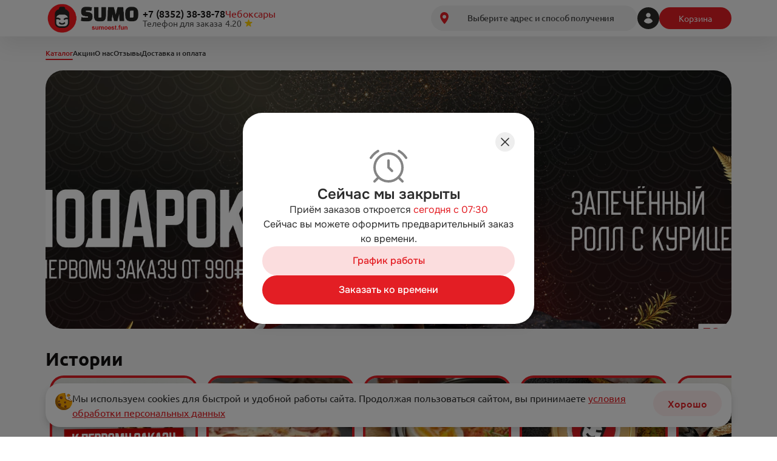

--- FILE ---
content_type: text/html; charset=utf-8
request_url: https://sumoest.fun/ceboksary
body_size: 71558
content:
<!DOCTYPE html><html lang="ru"><head><meta charSet="utf-8"/><meta name="viewport" content="width=device-width, initial-scale=1, maximum-scale=1"/><meta property="og:title" content="СумоЕст - роллы и суши с доставкой на дом в г. Чебоксары"/><meta property="og:type" content="website"/><meta property="og:image" content="https://storage.yandexcloud.net/static-prod-resultrest/branches/74/slides/73c6c558-7f93-409b-be37-cc92d867af0e.jpg"/><title>СумоЕст - роллы и суши с доставкой на дом в г. Чебоксары | Каталог</title><link rel="icon" href="https://storage.yandexcloud.net/static-prod-resultrest/companies/43/templates/favicons/k06zau0VShWp3MrlmZuECmSgZvpVepxf8TnsHy6S.ico"/><link rel="preload" href="/Onest-VariableFont_wght.woff2" as="font" type="font/woff2" crossorigin="anonymous"/><style>:root<!-- --> <!-- -->{--color-main: 227, 30, 36; --color-darkerMain: 182, 24, 29; --color-additional: 43, 42, 41; --color-orderButton: 255, 239, 239;}</style><script src="https://vk.ru/js/api/openapi.js?169" type="text/javascript"></script><meta name="next-head-count" content="10"/><meta name="apple-mobile-web-app-capable" content="yes"/><link data-next-font="" rel="preconnect" href="/" crossorigin="anonymous"/><link rel="preload" href="/_next/static/css/a67e61223d3952e2.css" as="style"/><link rel="stylesheet" href="/_next/static/css/a67e61223d3952e2.css" data-n-g=""/><noscript data-n-css=""></noscript><script defer="" nomodule="" src="/_next/static/chunks/polyfills-78c92fac7aa8fdd8.js"></script><script src="https://storage.yandexcloud.net/static-prod-resultrest/libs/polyfill.js" defer="" data-nscript="beforeInteractive"></script><script src="/_next/static/chunks/webpack-3a27108c5066a0d1.js" defer=""></script><script src="/_next/static/chunks/framework-18c7e6fcf99e5daa.js" defer=""></script><script src="/_next/static/chunks/main-0923a4d2d222f251.js" defer=""></script><script src="/_next/static/chunks/pages/_app-249ac14962513cd6.js" defer=""></script><script src="/_next/static/chunks/576-2156e2258b26f955.js" defer=""></script><script src="/_next/static/chunks/261-92d4e36dec032a3e.js" defer=""></script><script src="/_next/static/chunks/478-a6c6462ac4317b6d.js" defer=""></script><script src="/_next/static/chunks/68-c23bdcd2f63850a1.js" defer=""></script><script src="/_next/static/chunks/pages/%5Bcity%5D-0f4cd3d88808e483.js" defer=""></script><script src="/_next/static/BIA76eOippyi6NfeipWNA/_buildManifest.js" defer=""></script><script src="/_next/static/BIA76eOippyi6NfeipWNA/_ssgManifest.js" defer=""></script></head><body><div id="__next"><div class="light"><noscript id="yandex-metrica-pixel"><img height="1" width="1" style="display:none" src="https://mc.yandex.ru/watch/88311485" alt=""/></noscript><div id="vk_community_messages"></div><div class="bg-fixed fixed overflow-hidden w-full max-w-screen h-screen top-0 left-0 hidden" style="z-index:501"><div class="relative w-full min-h-screen flex justify-center items-end md:items-center md:px-4"><div class="animate-opacityIn absolute w-full h-full min-h-screen top-0 left-0 bg-[#bdbdbd9e] dark:bg-[#0c0c0cc7]"></div><div style="max-width:630px" class="hidden md:block relative w-full h-min   p-[30px] rounded-[29px] bg-white dark:bg-gray-50 shadow-[4px_4px_20px_rgba(0,0,0,0.07)] undefined"></div><div class="animate-openActionSheet md:hidden block fixed bottom-0 left-0 w-full"><div class="w-full max-h-[80vh] no-scroll-bar overflow-y-auto relative rounded-t-[29px] bg-white dark:bg-gray-50 p-[30px] shadow-[4px_4px_20px_rgba(0,0,0,0.07)] undefined"><div class="flex flex-col justify-center gap-y-3"><p class="font-bold">Выберите корзину</p><button type="button" class="flex items-center justify-center rounded-[18px] px-[22px] py-2 text-base font-medium transition duration-300 ease-out disabled:pointer-events-none disabled:cursor-default disabled:opacity-50 text-sm bg-main text-white w-full">Выбрать предыдущую корзину</button><button type="button" class="flex items-center justify-center rounded-[18px] px-[22px] py-2 text-base font-medium transition duration-300 ease-out disabled:pointer-events-none disabled:cursor-default disabled:opacity-50 text-sm bg-main text-white w-full">Оставить текущую корзину</button></div></div></div></div></div><div class="bg-fixed fixed z-[500] overflow-y-auto w-full max-w-screen h-screen top-0 left-0 hidden"><div class="relative w-full min-h-screen flex justify-center items-center px-4"><div class="absolute w-full h-full min-h-screen top-0 left-0 bg-[#bdbdbd9e] dark:bg-[#0c0c0cc7]"></div><div style="max-width:400px" class="relative w-full h-min   px-5 md:px-[30px] py-[25px] md:py-8 rounded-[29px] bg-white dark:bg-gray-50 shadow-[4px_4px_20px_rgba(0,0,0,0.07)] undefined"><div class="absolute cursor-pointer z-[200]  top-[0px] flex justify-center items-center  right-[0px] rounded-full  w-[20px] h-[20px] bg-main"><svg shape-rendering="geometricPrecision" class="w-[10px] h-[10px] fill-white" viewBox="0 0 10 10" xmlns="http://www.w3.org/2000/svg"><path d="M9.46482 1.55185C9.75811 1.25375 9.74794 0.772492 9.44231 0.487057C9.15089 0.21489 8.69666 0.221081 8.41276 0.50109L4.98297 3.88397L1.5864 0.510458C1.30325 0.22923 0.848409 0.222238 0.556749 0.49463C0.251637 0.779585 0.241481 1.26003 0.534278 1.55763L3.92117 5L0.532895 8.44378C0.240855 8.7406 0.250985 9.21981 0.555307 9.50402C0.847333 9.77676 1.3031 9.76853 1.58509 9.48544L4.98297 6.07434L8.41405 9.49481C8.6968 9.77669 9.15197 9.78411 9.44375 9.5116C9.74859 9.2269 9.75874 8.74688 9.4662 8.44956L6.07226 5L9.46482 1.55185Z"></path></svg></div><p class="text-2xl font-bold text-center dark:text-white">Ой-ой!</p><p class="py-4 dark:text-white">Что-то пошло не так, повторите попытку позже</p><button type="button" class="flex items-center justify-center rounded-[18px] px-[22px] py-2 text-base font-medium transition duration-300 ease-out disabled:pointer-events-none disabled:cursor-default disabled:opacity-50 text-sm w-full bg-main text-white hover:opacity-80">Хорошо</button></div></div></div><link rel="preconnect" href="https://api-maps.yandex.ru"/><link rel="preconnect" href="https://vk.ru"/><div class="bg-light dark:bg-dark text-dark dark:text-light"><div class="min-h-screen relative"><header class="header sticky top-0 z-[110] flex w-[100vw] flex-col shadow-[0px_15px_35px_rgba(0,0,0,0.08)]" style="margin-bottom:0px"><div class="fixed right-4 bottom-4 md:hidden"><div class="flex flex-col gap-3"><div class="relative h-[60px] w-[60px] cursor-pointer rounded-full bg-main"><div class="flex justify-center absolute left-2 top-6 gap-x-1"><div style="width:12px;height:12px;animation-delay:0ms" class="bg-white animate-[pulse_1s_linear_forwards_infinite] rounded-full"></div><div style="width:12px;height:12px;animation-delay:333.3333333333333ms" class="bg-white animate-[pulse_1s_linear_forwards_infinite] rounded-full"></div><div style="width:12px;height:12px;animation-delay:666.6666666666666ms" class="bg-white animate-[pulse_1s_linear_forwards_infinite] rounded-full"></div></div></div></div></div><div class="bg-gray-10 dark:bg-gray-50"><div class="container hidden items-center justify-between md:flex transition-[0.3] h-[60px]"><div class="flex items-center gap-[22px] lg:gap-[30px]"><a class="hidden lg:block" href="/ceboksary"><img class="w-[160px]" src="https://storage.yandexcloud.net/static-prod-resultrest/companies/43/templates/logos/f51d361b-59f2-47f5-96f0-d3c99f68d359.png" alt=""/></a><div class="relative"><div class="flex flex-col justify-center gap-y-1"><div class="dark:white text-base font-medium leading-[16px]">+7 (8352) 38-38-78</div><div class="flex gap-2"><div class="text-sm font-normal text-darkGray dark:text-normalGray dark:opacity-100 leading-[16px]">Телефон для заказа</div></div></div><div class="flex flex-col gap-4 py-4 px-6 rounded-[15px] bg-gray-10 dark:bg-gray-50 shadow-[4px_4px_30px_rgba(0,0,0,0.2)] hidden absolute top-[50px] z-[20]"><a class="flex flex-col gap-2 w-max" href="tel:+7 (8352) 38-38-78"><div class="dark:text-gray-10 lg:text-lg leading-[18px] font-bold">+7 (8352) 38-38-78</div><div class="text-xs opacity-25 dark:text-gray-10 dark:opacity-100">Телефон для заказа</div></a><a class="flex flex-col gap-2 w-max" href="tel:+7 (8352) 64-17-17"><div class="dark:text-gray-10 lg:text-lg leading-[18px] font-bold">+7 (8352) 64-17-17</div><div class="text-xs opacity-25 dark:text-gray-10 dark:opacity-100">Телефон для заказа</div></a></div></div><div class="hidden xl:flex xl:flex-col xl:gap-1 text-sm"><div class="flex"><div class="cursor-pointer text-base text-main leading-[16px] !cursor-default">Чебоксары</div></div><div class="flex flex-row gap-2"><div class="flex items-center leading-[16px]"><span class="text-darkGray inline-block w-[4ch] dark:text-gray-30">4.20</span><span><svg width="13" height="12" viewBox="0 0 13 12" fill="none" xmlns="http://www.w3.org/2000/svg"><path d="M5.83834 0.725756C6.06285 0.0347729 7.04041 0.0347746 7.26492 0.725758L8.17936 3.5401C8.27976 3.84911 8.56773 4.05833 8.89265 4.05833H11.8518C12.5784 4.05833 12.8804 4.98805 12.2927 5.4151L9.89864 7.15445C9.63577 7.34544 9.52578 7.68396 9.62618 7.99298L10.5406 10.8073C10.7651 11.4983 9.97427 12.0729 9.38649 11.6458L6.99247 9.90649C6.7296 9.7155 6.37365 9.7155 6.11079 9.90649L3.71677 11.6458C3.12898 12.0729 2.33812 11.4983 2.56264 10.8073L3.47707 7.99298C3.57748 7.68396 3.46748 7.34544 3.20462 7.15445L0.810598 5.4151C0.222813 4.98804 0.524896 4.05833 1.25144 4.05833H4.21061C4.53553 4.05833 4.8235 3.84911 4.9239 3.5401L5.83834 0.725756Z" fill="#FFD000"></path></svg></span></div></div></div></div><div class="flex items-center gap-5"><div class="relative"><div class="relative flex w-[340px] cursor-pointer items-center rounded-[56px] bg-gray-20 h-[42px] px-[15px] dark:bg-gray-40 pointer-events-none opacity-50"><div class=""><svg width="14" height="20" viewBox="0 0 9 13" fill="none" xmlns="http://www.w3.org/2000/svg"><path d="M7.80445 1.47802C7.20296 0.805505 6.11138 0 4.36634 0C1.49999 0 0 2.32048 0 4.61138C0 7.61173 4.12129 12.2453 4.2995 12.4448C4.3812 12.5409 4.5 12.6 4.62625 12.6H4.63366C4.75991 12.6 4.8713 12.5409 4.9604 12.4522C5.00496 12.4079 5.97774 11.3585 6.96536 9.88784C8.31685 7.87774 9 6.09675 9 4.60397C9 3.46592 8.56187 2.32786 7.80445 1.47802Z" class="fill-main"></path><path d="M2.50879 4.96599C2.50879 3.87228 3.39988 2.98547 4.49888 2.98547C5.59788 2.98547 6.48897 3.87228 6.48897 4.96599C6.48897 6.05971 5.59788 6.94651 4.49888 6.94651C3.39988 6.94651 2.50879 6.05971 2.50879 4.96599Z" fill="#EEEEEE"></path></svg></div><div class="w-full"><div class="ml-2 w-full overflow-hidden text-ellipsis whitespace-nowrap text-center text-sm font-medium -tracking-[.01em] text-darkGray dark:text-gray-30"></div></div><div class="opacity-0 duration-0 hidden"><div class="absolute right-[20%] top-[52px] z-[50] h-[20px] w-[20px] rotate-45 bg-gray-50 dark:bg-gray-20"></div><div class="absolute right-0 top-[60px] z-[60] block min-w-[100%] rounded-2xl bg-gray-50 shadow-md dark:bg-gray-20 sm:min-w-[340px]"><p class="px-[16px] pt-[8px] font-bold text-white dark:text-gray-50"></p><p class="p-[16px] pb-[20px] text-start text-[13px] font-medium text-white dark:text-gray-50"></p></div></div></div><div class="absolute right-0 md:top-[55px] top-0 z-[200] hidden min-w-[100%] md:rounded-t-[30px] rounded-b-[30px] shadow-md md:min-w-[340px] bg-white dark:bg-lightBlack p-[15px]"><div class="md:text-[14px] text-center text-normalGray dark:text-gray-30 mb-[5px]">Заказ на этот адрес?</div><div class="text-center font-medium mb-[30px] md:px-[30px] px-[22px]">, </div><div class="flex gap-[10px]"><div class="w-1/2 bg-orderbtn text-main font-medium h-[45px] flex items-center justify-center rounded-[29px] cursor-pointer">Нет</div><div class="w-1/2 bg-main text-white font-medium h-[45px] flex items-center justify-center rounded-[29px] cursor-pointer">Да</div></div></div></div><div class="relative flex h-[36px] w-[36px] cursor-pointer items-center justify-center rounded-full bg-additional hover:opacity-80"><img alt="" loading="lazy" width="16" height="18" decoding="async" data-nimg="1" style="color:transparent" src="/_next/static/media/avatar.fb696a04.svg"/><div class="flex justify-center absolute gap-1"><div style="width:5px;height:5px;animation-delay:0ms" class="bg-main animate-[pulse_1s_linear_forwards_infinite] rounded-full"></div><div style="width:5px;height:5px;animation-delay:333.3333333333333ms" class="bg-main animate-[pulse_1s_linear_forwards_infinite] rounded-full"></div><div style="width:5px;height:5px;animation-delay:666.6666666666666ms" class="bg-main animate-[pulse_1s_linear_forwards_infinite] rounded-full"></div></div></div><div class="relative flex items-center"><div class="flex h-[36px] false relative cursor-pointer items-center rounded-[18px] bg-main py-[7px] text-white hover:opacity-80"><div class="flex justify-center min-w-[122px] gap-2"><div style="width:8px;height:8px;animation-delay:0ms" class="bg-white animate-[pulse_1s_linear_forwards_infinite] rounded-full"></div><div style="width:8px;height:8px;animation-delay:333.3333333333333ms" class="bg-white animate-[pulse_1s_linear_forwards_infinite] rounded-full"></div><div style="width:8px;height:8px;animation-delay:666.6666666666666ms" class="bg-white animate-[pulse_1s_linear_forwards_infinite] rounded-full"></div></div></div><div style="top:0px" class="cursor-default w-[125%] absolute right-0 z-[1000] flex h-fit flex-col"></div></div></div></div><div class="container relative md:hidden"><div class="flex w-full items-center justify-between gap-7 py-[15px] md:mb-0"><a class="block lg:hidden" href="/ceboksary"><img src="https://storage.yandexcloud.net/static-prod-resultrest/companies/43/templates/logos/ade3b3e1-9d5b-4427-af01-89b9cd01e60f.png" alt="" class="min-w-[36px] max-w-[36px]"/></a><div class="relative flex w-full cursor-pointer items-center gap-x-2 rounded-[18px] bg-gray-20 px-[16px] py-2 dark:bg-gray-40 h-[36px]"><div class="opacity-0 duration-0 hidden"><div class="absolute right-[20%] top-[52px] z-[50] h-[20px] w-[20px] rotate-45 bg-gray-50 dark:bg-gray-20"></div><div class="absolute right-0 top-[60px] z-[60] block min-w-[100%] rounded-2xl bg-gray-50 shadow-md dark:bg-gray-20 sm:min-w-[340px]"><p class="px-[16px] pt-[8px] font-bold text-white dark:text-gray-50"></p><p class="p-[16px] pb-[20px] text-start text-[13px] font-medium text-white dark:text-gray-50"></p></div></div><div class=""><svg width="9" height="13" viewBox="0 0 9 13" fill="none" xmlns="http://www.w3.org/2000/svg"><path d="M7.80445 1.47802C7.20296 0.805505 6.11138 0 4.36634 0C1.49999 0 0 2.32048 0 4.61138C0 7.61173 4.12129 12.2453 4.2995 12.4448C4.3812 12.5409 4.5 12.6 4.62625 12.6H4.63366C4.75991 12.6 4.8713 12.5409 4.9604 12.4522C5.00496 12.4079 5.97774 11.3585 6.96536 9.88784C8.31685 7.87774 9 6.09675 9 4.60397C9 3.46592 8.56187 2.32786 7.80445 1.47802Z" class="fill-main"></path><path d="M2.50879 4.96599C2.50879 3.87228 3.39988 2.98547 4.49888 2.98547C5.59788 2.98547 6.48897 3.87228 6.48897 4.96599C6.48897 6.05971 5.59788 6.94651 4.49888 6.94651C3.39988 6.94651 2.50879 6.05971 2.50879 4.96599Z" fill="#EEEEEE"></path></svg></div><div class="w-full"><div class="w-[120px] overflow-hidden text-ellipsis whitespace-nowrap text-center text-xs font-medium -tracking-[.01em] text-gray-50 dark:text-gray-20"></div></div></div><div class="absolute right-0 md:top-[55px] top-0 z-[200] hidden min-w-[100%] md:rounded-t-[30px] rounded-b-[30px] shadow-md md:min-w-[340px] bg-white dark:bg-lightBlack p-[15px]"><div class="md:text-[14px] text-center text-normalGray dark:text-gray-30 mb-[5px]">Заказ на этот адрес?</div><div class="text-center font-medium mb-[30px] md:px-[30px] px-[22px]">, </div><div class="flex gap-[10px]"><div class="w-1/2 bg-orderbtn text-main font-medium h-[45px] flex items-center justify-center rounded-[29px] cursor-pointer">Нет</div><div class="w-1/2 bg-main text-white font-medium h-[45px] flex items-center justify-center rounded-[29px] cursor-pointer">Да</div></div></div><div class="relative"><div class="flex h-[18px] w-[18px] cursor-pointer items-center justify-center"><div class="relative h-[2px] w-[18px] rounded-full bg-main"><div class="absolute h-[2px] rounded-full bg-main transition-[0.3] w-[18px] top-[-7px]"></div><div class="absolute h-[2px] rounded-full bg-main transition-[0.3] w-[18px] bottom-[-7px]"></div></div></div></div></div></div></div><div class="absolute w-full md:top-[60px] top-[66px]"><div></div></div></header><div style="z-index:1050" class="bg-fixed fixed overflow-y-auto w-full max-w-screen h-screen top-0 left-0 hidden"><div class="relative w-full h-full min-h-screen flex items-end md:justify-center md:items-center md:p-6"><div class="absolute w-full h-full min-h-screen top-0 left-0 bg-modalOverlay"></div></div></div><div class="bg-fixed fixed z-[500] overflow-hidden w-full max-w-screen bottom-0 left-0 hidden" style="height:0px"><div class="relative w-full min-h-full flex justify-center items-end md:items-center md:px-4"><div class="animate-opacityIn absolute w-full h-full min-h-full top-0 left-0 bg-[#bdbdbd9e] dark:bg-[#0c0c0cc7]"></div><div style="max-width:1124px" class="hidden md:block relative w-full  rounded-[29px] bg-[#F5F5F5] dark:bg-gray-50 shadow-[4px_4px_20px_rgba(0,0,0,0.07)] p-0 h-[612px] "></div><div class="animate-openActionSheet lg:hidden block absolute bottom-0 left-0 w-full h-full"><div class="absolute cursor-pointer z-[200] lg:top-[0px] lg:right-[0px] top-[15px] right-[15px] flex justify-center items-center rounded-full lg:w-[20px] w-[35px] lg:h-[20px] h-[35px] bg-main"><svg shape-rendering="geometricPrecision" class="lg:w-[10px] w-[14px] lg:h-[10px] h-[14px] fill-white" viewBox="0 0 10 10" xmlns="http://www.w3.org/2000/svg"><path d="M9.46482 1.55185C9.75811 1.25375 9.74794 0.772492 9.44231 0.487057C9.15089 0.21489 8.69666 0.221081 8.41276 0.50109L4.98297 3.88397L1.5864 0.510458C1.30325 0.22923 0.848409 0.222238 0.556749 0.49463C0.251637 0.779585 0.241481 1.26003 0.534278 1.55763L3.92117 5L0.532895 8.44378C0.240855 8.7406 0.250985 9.21981 0.555307 9.50402C0.847333 9.77676 1.3031 9.76853 1.58509 9.48544L4.98297 6.07434L8.41405 9.49481C8.6968 9.77669 9.15197 9.78411 9.44375 9.5116C9.74859 9.2269 9.75874 8.74688 9.4662 8.44956L6.07226 5L9.46482 1.55185Z"></path></svg></div><div class="w-full h-full bg-[#F5F5F5] dark:bg-gray-50 relative shadow-[4px_4px_20px_rgba(0,0,0,0.07)] p-0 "><div class="flex lg:h-full h-full lg:flex-row flex-col-reverse relative"><div class="lg:min-w-[421px] lg:max-w-[421px] h-[40vh] min-h-[279px] lg:h-full lg:py-[30px] py-[15px] lg:px-[40px] px-[15px] flex flex-col lg:rounded-l-[29px] lg:rounded-tr-[0px] rounded-t-[29px] lg:mt-0 mt-[-29px] z-[1] bg-[#F5F5F5] dark:bg-[#121111]"><div class="text-[30px] font-bold leading-[34px] -tracking-[0.16px] mb-[10px] lg:block hidden">Выберите адрес и способ получения</div><div class="text-[20px] leading-[23px] -tracking-[0.16px] lg:block hidden">Чтобы видеть актуальное меню и акции</div><div class="w-full rounded-[10px] bg-orderbtn min-h-[34px] lg:my-5"><div class="h-full text-center text-main flex items-center justify-center">Доставка</div></div><div class="flex items-center gap-x-[10px] h-[35px] cursor-pointer lg:relative absolute lg:top-0 lg:left-0 top-[15px] left-[15px] bg-white md:bg-[#F5F5F5] dark:bg-dark md:dark:bg-dark lg:p-0 py-[8px] px-[10px] rounded-[29px]"><div class=""><svg width="16" height="16" viewBox="0 0 9 13" fill="none" xmlns="http://www.w3.org/2000/svg"><path d="M7.80445 1.47802C7.20296 0.805505 6.11138 0 4.36634 0C1.49999 0 0 2.32048 0 4.61138C0 7.61173 4.12129 12.2453 4.2995 12.4448C4.3812 12.5409 4.5 12.6 4.62625 12.6H4.63366C4.75991 12.6 4.8713 12.5409 4.9604 12.4522C5.00496 12.4079 5.97774 11.3585 6.96536 9.88784C8.31685 7.87774 9 6.09675 9 4.60397C9 3.46592 8.56187 2.32786 7.80445 1.47802Z" class="fill-main"></path><path d="M2.50879 4.96599C2.50879 3.87228 3.39988 2.98547 4.49888 2.98547C5.59788 2.98547 6.48897 3.87228 6.48897 4.96599C6.48897 6.05971 5.59788 6.94651 4.49888 6.94651C3.39988 6.94651 2.50879 6.05971 2.50879 4.96599Z" fill="#EEEEEE"></path></svg></div><span class="text-main -tracking-[0.16px]"></span><div class="mt-[5px]"><svg class=" w-[8px] h-[13px] rotate-90  fill-main" viewBox="0 0 6 9" fill="none" xmlns="http://www.w3.org/2000/svg"><path d="M0.257164 1.62311C-0.0857213 1.28022 -0.0857213 0.724295 0.257164 0.38141L0.38141 0.257164C0.724295 -0.0857215 1.28022 -0.0857211 1.62311 0.257164L5.78306 4.41712V4.58288L1.62311 8.74284C1.28022 9.08572 0.724295 9.08572 0.38141 8.74284L0.257164 8.61859C-0.0857213 8.27571 -0.0857213 7.71978 0.257164 7.37689L3.13406 4.5L0.257164 1.62311Z"></path></svg></div></div><div class="mt-[15px]"><div class="hidden lg:block"><div class="relative w-full"><div class="flex justify-between items-center h-[34px] w-full rounded-[10px] px-[15px] cursor-pointer dark:text-white text-normalGray bg-gray-20 dark:bg-gray-40">Выберите точку самовывоза<svg class=" w-[8px] h-[13px] rotate-90 fill-main" viewBox="0 0 6 9" fill="none" xmlns="http://www.w3.org/2000/svg"><path d="M0.257164 1.62311C-0.0857213 1.28022 -0.0857213 0.724295 0.257164 0.38141L0.38141 0.257164C0.724295 -0.0857215 1.28022 -0.0857211 1.62311 0.257164L5.78306 4.41712V4.58288L1.62311 8.74284C1.28022 9.08572 0.724295 9.08572 0.38141 8.74284L0.257164 8.61859C-0.0857213 8.27571 -0.0857213 7.71978 0.257164 7.37689L3.13406 4.5L0.257164 1.62311Z"></path></svg></div><div class="absolute top-[38px] rounded-[10px] left-0 w-full max-h-[300px] overflow-y-scroll bg-white dark:bg-gray-40 px-[10px] py-1 z-[10] pretty-scroll hidden"></div></div></div><div class="lg:hidden block"><div class="flex items-center justify-between h-9 bg-gray-20 dark:bg-gray-40 rounded-[10px] px-[15px] cursor-pointer"><span class="lines-ellipsis"></span></div><div class="relative hidden"><div class="fixed w-[100vw] h-[100vh] bg-[#fff] dark:bg-dark z-[1000] top-0 left-0 py-5 px-[15px]"><div class="flex items-center gap-x-[15px] fomt-medium cursor-pointer"><svg class=" w-[13px] h-[13px] rotate-180 fill-main" viewBox="0 0 6 9" fill="none" xmlns="http://www.w3.org/2000/svg"><path d="M0.257164 1.62311C-0.0857213 1.28022 -0.0857213 0.724295 0.257164 0.38141L0.38141 0.257164C0.724295 -0.0857215 1.28022 -0.0857211 1.62311 0.257164L5.78306 4.41712V4.58288L1.62311 8.74284C1.28022 9.08572 0.724295 9.08572 0.38141 8.74284L0.257164 8.61859C-0.0857213 8.27571 -0.0857213 7.71978 0.257164 7.37689L3.13406 4.5L0.257164 1.62311Z"></path></svg>Назад</div><div class="overflow-y-auto no-scroll-bar" style="height:calc(100vh - 150px)"></div></div></div></div></div><div class="w-full mt-auto flex items-center justify-center h-[45px] rounded-full bg-main text-white md:text-[20px] font-medium cursor-pointer false">Подтвердить</div></div><div class="relative m-0 w-full overflow-hidden h-full lg:rounded-r-[29px] shadow-[7px_0px_12px_-3px_#0000001A_inset]"><div style="position:absolute;left:20px;top:20px" class="z-[20] hidden lg:block"><div class="relative w-[360px] h-[34px] flex items-center bg-[#DEDEDE] dark:bg-dark rounded-[10px] shadow-[0px_7px_12px_-3px_#0000001A]"><div style="transform:translate(0%)" class="absolute w-1/2 h-full bg-white dark:bg-gray-40 rounded-[10px] transition duration-150"></div><div class="w-1/2 h-full z-[2] flex items-center justify-center text-center text-[14px] font-medium cursor-pointer  transition duration-150">На карте</div><div class="w-1/2 h-full z-[2] flex items-center justify-center text-center text-[14px] font-medium cursor-pointer text-[#848484] transition duration-150">Списком</div></div></div><div class="address-popup"><div style="width:100%;height:0px"></div></div></div></div><div class="bg-fixed fixed overflow-hidden w-full max-w-screen h-screen top-0 left-0 hidden" style="z-index:501"><div class="relative w-full min-h-screen flex justify-center items-end md:items-center md:px-4"><div class="animate-opacityIn absolute w-full h-full min-h-screen top-0 left-0 bg-[#bdbdbd9e] dark:bg-[#0c0c0cc7]"></div><div style="max-width:630px" class="hidden md:block relative w-full h-min   p-[30px] rounded-[29px] bg-white dark:bg-gray-50 shadow-[4px_4px_20px_rgba(0,0,0,0.07)] undefined"><div class="absolute cursor-pointer z-[200]  top-[0px] flex justify-center items-center  right-[0px] rounded-full  w-[20px] h-[20px] bg-main"><svg shape-rendering="geometricPrecision" class="w-[10px] h-[10px] fill-white" viewBox="0 0 10 10" xmlns="http://www.w3.org/2000/svg"><path d="M9.46482 1.55185C9.75811 1.25375 9.74794 0.772492 9.44231 0.487057C9.15089 0.21489 8.69666 0.221081 8.41276 0.50109L4.98297 3.88397L1.5864 0.510458C1.30325 0.22923 0.848409 0.222238 0.556749 0.49463C0.251637 0.779585 0.241481 1.26003 0.534278 1.55763L3.92117 5L0.532895 8.44378C0.240855 8.7406 0.250985 9.21981 0.555307 9.50402C0.847333 9.77676 1.3031 9.76853 1.58509 9.48544L4.98297 6.07434L8.41405 9.49481C8.6968 9.77669 9.15197 9.78411 9.44375 9.5116C9.74859 9.2269 9.75874 8.74688 9.4662 8.44956L6.07226 5L9.46482 1.55185Z"></path></svg></div></div><div class="animate-openActionSheet md:hidden block fixed bottom-0 left-0 w-full"><div class="absolute cursor-pointer z-[200] top-[0px] flex justify-center items-center  right-[0px] rounded-full  w-[20px] h-[20px] bg-main"><svg shape-rendering="geometricPrecision" class="w-[10px] h-[10px] fill-white" viewBox="0 0 10 10" xmlns="http://www.w3.org/2000/svg"><path d="M9.46482 1.55185C9.75811 1.25375 9.74794 0.772492 9.44231 0.487057C9.15089 0.21489 8.69666 0.221081 8.41276 0.50109L4.98297 3.88397L1.5864 0.510458C1.30325 0.22923 0.848409 0.222238 0.556749 0.49463C0.251637 0.779585 0.241481 1.26003 0.534278 1.55763L3.92117 5L0.532895 8.44378C0.240855 8.7406 0.250985 9.21981 0.555307 9.50402C0.847333 9.77676 1.3031 9.76853 1.58509 9.48544L4.98297 6.07434L8.41405 9.49481C8.6968 9.77669 9.15197 9.78411 9.44375 9.5116C9.74859 9.2269 9.75874 8.74688 9.4662 8.44956L6.07226 5L9.46482 1.55185Z"></path></svg></div><div class="w-full max-h-[80vh] no-scroll-bar overflow-y-auto relative rounded-t-[29px] bg-white dark:bg-gray-50 p-[30px] shadow-[4px_4px_20px_rgba(0,0,0,0.07)] undefined"><p class="text-2xl font-medium mb-2">Предупреждение</p><p>Подтвердите смену адреса, при смене адреса из вашей корзины будут удалены позиции</p><div class="flex flex-col my-2 max-h-[40vh] overflow-y-auto pretty-scroll"></div><div class="mt-4 flex flex-row justify-between w-full gap-x-4"><button type="button" class="flex items-center justify-center rounded-[18px] px-[22px] py-2 text-base font-medium transition duration-300 ease-out disabled:pointer-events-none disabled:cursor-default disabled:opacity-50 text-sm w-full bg-orderbtn text-main">Отмена</button><button type="button" class="flex items-center justify-center rounded-[18px] px-[22px] py-2 text-base font-medium transition duration-300 ease-out disabled:pointer-events-none disabled:cursor-default disabled:opacity-50 text-sm w-full bg-main text-white">Подтвердить</button></div></div></div></div></div></div></div></div></div><main class="flex flex-col "><div class=""><div class="container"></div></div><div style="backdrop-filter:blur(40px)" class="fixed top-0 left-0 bg-[#FFFFFF99] dark:bg-[#00000099] w-full h-full z-[1000] flex items-center justify-center"><div class="animate-spinLoader"><div class="md:hidden flex"><svg width="48" height="48" viewBox="0 0 72 72" fill="none" xmlns="http://www.w3.org/2000/svg"><circle cx="36" cy="36" r="36" fill="#ffffff"></circle><path d="M52.7776 37.7858C52.7776 41.764 51.0392 45.5793 47.9449 48.3924C44.8505 51.2054 40.6537 52.7858 36.2776 52.7858C31.9015 52.7858 27.7047 51.2054 24.6103 48.3924C21.516 45.5793 19.7776 41.764 19.7776 37.7858M43.9501 41.1531L53.5389 36.0952L58.5969 45.6841" stroke="#e31e24" stroke-width="3"></path></svg></div><div class="hidden md:flex"><svg width="72" height="72" viewBox="0 0 72 72" fill="none" xmlns="http://www.w3.org/2000/svg"><circle cx="36" cy="36" r="36" fill="#ffffff"></circle><path d="M52.7776 37.7858C52.7776 41.764 51.0392 45.5793 47.9449 48.3924C44.8505 51.2054 40.6537 52.7858 36.2776 52.7858C31.9015 52.7858 27.7047 51.2054 24.6103 48.3924C21.516 45.5793 19.7776 41.764 19.7776 37.7858M43.9501 41.1531L53.5389 36.0952L58.5969 45.6841" stroke="#e31e24" stroke-width="3"></path></svg></div></div></div><div class="container overflow-x-hidden"><div class="hidden gap-[25px] pb-5 pt-5 text-xs font-medium text-gray-60 dark:text-gray-10 md:flex"><a class="relative text-main after:absolute after:bottom-[-3px] after:left-0 after:h-[2px] after:w-full after:rounded-full after:bg-main after:content-[&quot;&quot;] dark:text-white" href="/ceboksary">Каталог</a><a class="hover:text-main dark:hover:text-main" href="/ceboksary/stock">Акции</a><a class="hover:text-main dark:hover:text-main" href="/ceboksary/about">О нас</a><a class="hover:text-main dark:hover:text-main" href="/ceboksary/reviews">Отзывы</a><a class="hover:text-main dark:hover:text-main" href="/ceboksary/payment">Доставка и оплата</a></div></div><div class="w-full overflow-x-hidden"><div class="container"><div class="main-page-slider hidden xs:block md:h-[426px] relative"><div class="absolute w-[1000px] h-[100%] left-[-1000px] z-[100] cursor-pointer"></div><div class="slick-slider slick-initialized"><div class="slick-list"><div class="slick-track" style="width:100%;left:0%"><div data-index="0" class="slick-slide slick-active slick-current" tabindex="-1" aria-hidden="false" style="outline:none;width:100%"><div><div class="slide w-full overflow-hidden rounded-[29px] outline-none md:h-[426px] false " tabindex="-1" style="width:100%;display:inline-block"><picture class="h-full w-full"><source media="(min-width: 769px)" srcSet="https://storage.yandexcloud.net/static-prod-resultrest/branches/74/slides/73c6c558-7f93-409b-be37-cc92d867af0e.webp" type="image/webp"/><source media="(max-width: 768px)" srcSet="https://storage.yandexcloud.net/static-prod-resultrest/branches/74/slides/73c6c558-7f93-409b-be37-cc92d867af0e-768.webp" type="image/webp"/><source media="(min-width: 766px)" srcSet="https://storage.yandexcloud.net/static-prod-resultrest/branches/74/slides/73c6c558-7f93-409b-be37-cc92d867af0e.jpg" type="image/jpeg"/><source media="(max-width: 768px)" srcSet="https://storage.yandexcloud.net/static-prod-resultrest/branches/74/slides/73c6c558-7f93-409b-be37-cc92d867af0e-768.jpg" type="image/jpeg"/><img srcSet="https://storage.yandexcloud.net/static-prod-resultrest/branches/74/slides/73c6c558-7f93-409b-be37-cc92d867af0e-768.jpg 768w" sizes="(max-width: 768px) 768px" src="https://storage.yandexcloud.net/static-prod-resultrest/branches/74/slides/73c6c558-7f93-409b-be37-cc92d867af0e.jpg" alt="image description" class="h-full w-full object-cover"/></picture></div></div></div></div></div></div><div class="absolute w-[1000px] h-[100%] right-[-1000px] top-0 z-[100] cursor-pointer"></div></div><div class="main-page-slider block xs:hidden mt-5"><div class="slick-slider slick-initialized" dir="ltr"><div class="slick-list"><div class="slick-track" style="width:700%;left:-100%"><div data-index="-1" tabindex="-1" class="slick-slide slick-cloned" aria-hidden="true" style="width:14.285714285714286%"><div><div class="slide w-full overflow-hidden rounded-[29px] outline-none md:h-[426px] side-slide right-slide" tabindex="-1" style="width:100%;display:inline-block"><img class="w-full rounded-[29px] object-cover" src="https://storage.yandexcloud.net/static-prod-resultrest/branches/74/slides/e8573696-6ed2-455c-908d-6af31c7d1734.jpg" alt=""/></div></div></div><div data-index="0" class="slick-slide slick-active slick-current" tabindex="-1" aria-hidden="false" style="outline:none;width:14.285714285714286%"><div><div class="slide w-full overflow-hidden rounded-[29px] outline-none md:h-[426px] false " tabindex="-1" style="width:100%;display:inline-block"><img class="w-full rounded-[29px] object-cover" src="https://storage.yandexcloud.net/static-prod-resultrest/branches/74/slides/cbb8a251-8b9d-4732-92e2-ea3d72558aa4.jpg" alt=""/></div></div></div><div data-index="1" class="slick-slide" tabindex="-1" aria-hidden="true" style="outline:none;width:14.285714285714286%"><div><div class="slide w-full overflow-hidden rounded-[29px] outline-none md:h-[426px] side-slide right-slide" tabindex="-1" style="width:100%;display:inline-block"><img class="w-full rounded-[29px] object-cover" src="https://storage.yandexcloud.net/static-prod-resultrest/branches/74/slides/307ea387-700e-445d-9d9c-892bdd17c2ab.jpg" alt=""/></div></div></div><div data-index="2" class="slick-slide" tabindex="-1" aria-hidden="true" style="outline:none;width:14.285714285714286%"><div><div class="slide w-full overflow-hidden rounded-[29px] outline-none md:h-[426px] side-slide right-slide" tabindex="-1" style="width:100%;display:inline-block"><img class="w-full rounded-[29px] object-cover" src="https://storage.yandexcloud.net/static-prod-resultrest/branches/74/slides/e8573696-6ed2-455c-908d-6af31c7d1734.jpg" alt=""/></div></div></div><div data-index="3" tabindex="-1" class="slick-slide slick-cloned" aria-hidden="true" style="width:14.285714285714286%"><div><div class="slide w-full overflow-hidden rounded-[29px] outline-none md:h-[426px] false " tabindex="-1" style="width:100%;display:inline-block"><img class="w-full rounded-[29px] object-cover" src="https://storage.yandexcloud.net/static-prod-resultrest/branches/74/slides/cbb8a251-8b9d-4732-92e2-ea3d72558aa4.jpg" alt=""/></div></div></div><div data-index="4" tabindex="-1" class="slick-slide slick-cloned" aria-hidden="true" style="width:14.285714285714286%"><div><div class="slide w-full overflow-hidden rounded-[29px] outline-none md:h-[426px] side-slide right-slide" tabindex="-1" style="width:100%;display:inline-block"><img class="w-full rounded-[29px] object-cover" src="https://storage.yandexcloud.net/static-prod-resultrest/branches/74/slides/307ea387-700e-445d-9d9c-892bdd17c2ab.jpg" alt=""/></div></div></div><div data-index="5" tabindex="-1" class="slick-slide slick-cloned" aria-hidden="true" style="width:14.285714285714286%"><div><div class="slide w-full overflow-hidden rounded-[29px] outline-none md:h-[426px] side-slide right-slide" tabindex="-1" style="width:100%;display:inline-block"><img class="w-full rounded-[29px] object-cover" src="https://storage.yandexcloud.net/static-prod-resultrest/branches/74/slides/e8573696-6ed2-455c-908d-6af31c7d1734.jpg" alt=""/></div></div></div></div></div><ul style="display:block" class="slick-dots"><li class="slick-active"><button>1</button></li><li class=""><button>2</button></li><li class=""><button>3</button></li></ul></div></div></div></div><div class="container overflow-x-hidden"><div class="hidden fixed top-0 left-0 w-screen h-screen z-[200] bg-[#0c0c0cc7] backdrop-blur-[2em]"><div class="w-[100vw] h-[100vh] flex justify-center items-center "><div class="flex justify-center gap-2"><div style="width:15px;height:15px;animation-delay:0ms" class="bg-main animate-[pulse_1s_linear_forwards_infinite] rounded-full"></div><div style="width:15px;height:15px;animation-delay:333.3333333333333ms" class="bg-main animate-[pulse_1s_linear_forwards_infinite] rounded-full"></div><div style="width:15px;height:15px;animation-delay:666.6666666666666ms" class="bg-main animate-[pulse_1s_linear_forwards_infinite] rounded-full"></div></div></div></div><div class="hidden fixed top-0 left-0 w-screen h-screen z-[300]"><div class="absolute top-5 left-[calc(50vw-45vw)] w-[90vw] h-[5px] bg-orderbtn rounded-full"><div class="bg-main h-full rounded-full story-progress-bar"></div></div><div class="hidden xs:w-[25px] w-[60px] h-full absolute left-0 flex justify-start"><button><svg class=" xs:w-[25px] xs:h-[25px] w-[20px] h-[15px] rotate-180 fill-white active:fill-main duration-100" viewBox="0 0 6 9" fill="none" xmlns="http://www.w3.org/2000/svg"><path d="M0.257164 1.62311C-0.0857213 1.28022 -0.0857213 0.724295 0.257164 0.38141L0.38141 0.257164C0.724295 -0.0857215 1.28022 -0.0857211 1.62311 0.257164L5.78306 4.41712V4.58288L1.62311 8.74284C1.28022 9.08572 0.724295 9.08572 0.38141 8.74284L0.257164 8.61859C-0.0857213 8.27571 -0.0857213 7.71978 0.257164 7.37689L3.13406 4.5L0.257164 1.62311Z"></path></svg></button></div><div class="hidden xs:w-[25px] w-[60px] h-full absolute right-0 flex justify-end"><button><svg class=" xs:w-[25px] xs:h-[25px] w-[20px] h-[15px] rotate-0 fill-white active:fill-main duration-100" viewBox="0 0 6 9" fill="none" xmlns="http://www.w3.org/2000/svg"><path d="M0.257164 1.62311C-0.0857213 1.28022 -0.0857213 0.724295 0.257164 0.38141L0.38141 0.257164C0.724295 -0.0857215 1.28022 -0.0857211 1.62311 0.257164L5.78306 4.41712V4.58288L1.62311 8.74284C1.28022 9.08572 0.724295 9.08572 0.38141 8.74284L0.257164 8.61859C-0.0857213 8.27571 -0.0857213 7.71978 0.257164 7.37689L3.13406 4.5L0.257164 1.62311Z"></path></svg></button></div><div class=" w-[40px] h-[40px] absolute top-7 right-[18px] flex justify-center items-center"><div class=" cursor-pointer w-[20px] h-[20px] bg-main rounded-full flex justify-center items-center"><svg shape-rendering="geometricPrecision" class="w-[10px] h-[10px] fill-white" viewBox="0 0 10 10" xmlns="http://www.w3.org/2000/svg"><path d="M9.46482 1.55185C9.75811 1.25375 9.74794 0.772492 9.44231 0.487057C9.15089 0.21489 8.69666 0.221081 8.41276 0.50109L4.98297 3.88397L1.5864 0.510458C1.30325 0.22923 0.848409 0.222238 0.556749 0.49463C0.251637 0.779585 0.241481 1.26003 0.534278 1.55763L3.92117 5L0.532895 8.44378C0.240855 8.7406 0.250985 9.21981 0.555307 9.50402C0.847333 9.77676 1.3031 9.76853 1.58509 9.48544L4.98297 6.07434L8.41405 9.49481C8.6968 9.77669 9.15197 9.78411 9.44375 9.5116C9.74859 9.2269 9.75874 8.74688 9.4662 8.44956L6.07226 5L9.46482 1.55185Z"></path></svg></div></div></div><div class=""><div class="hidden absolute z-[150] bg-light dark:bg-dark top-0 left-0 w-full h-full"></div><div class="relative opacity-0 pointer-events-none"><button class="lg:hidden absolute hidden top-[calc(50%-20px)] left-[-20px] z-[5] h-10 w-10  rounded-full items-center justify-center bg-[#fff] dark:bg-gray-50 stroke-gray-60 dark:stroke-[#848484] hover:stroke-main dark:hover:stroke-main transition-[0.2]"><div class="w-[12px] h-[18px] mr-1"><svg width="12" height="18" viewBox="0 0 12 18" fill="none" xmlns="http://www.w3.org/2000/svg"><path d="M10 2L3 9L10 16" stroke-width="3" stroke-linecap="round"></path></svg></div></button><div class="slick-slider stories-slider mt-3 slick-initialized"><div class="slick-list"><div class="slick-track" style="width:0px;left:0px"></div></div></div><button class="lg:hidden absolute hidden top-[calc(50%-20px)] right-[-20px] z-[5] h-10 w-10 rounded-full items-center justify-center bg-[#fff] dark:bg-gray-50 stroke-gray-60 dark:stroke-[#848484] hover:stroke-main dark:hover:stroke-main transition-[0.2]"><div class="rotate-180 w-[12px] h-[18px] ml-1"><svg width="12" height="18" viewBox="0 0 12 18" fill="none" xmlns="http://www.w3.org/2000/svg"><path d="M10 2L3 9L10 16" stroke-width="3" stroke-linecap="round"></path></svg></div></button></div></div></div><div class=""><div class="container"></div></div><div class="mt-5"><div class="sticky top-[66px] md:top-[60px] pt-[5px] pb-[15px] transition-[0.3] false"><div class="container h-10 flex items-center"><div class="relative w-full"><div class="flex w-[37px] cursor-pointer bg-gray-30 dark:bg-gray-40 duration-500 rounded-full overflow-hidden absolute z-[100]"><div class="min-w-[37px] h-[36px] flex justify-center items-center"><div class="mx-3"><svg width="15" height="15" viewBox="0 0 15 15" xmlns="http://www.w3.org/2000/svg"><path shape-rendering="geometricPrecision" d="M10.0582 10.9666C9.02035 11.8025 7.69955 12.2852 6.36703 12.2981H6.29073C4.04131 12.2764 1.8949 10.8793 0.944604 8.85702C0.210432 7.29516 0.211916 5.41268 0.944604 3.85349C1.90173 1.81693 4.08376 0.412415 6.32903 0.412415C9.28412 0.412415 11.826 2.51073 12.2238 5.60268C12.4174 7.10723 11.9868 8.67122 11.089 9.89004C11.0728 9.92223 11.0237 9.98958 10.9321 10.1015C10.9321 10.1015 13.3083 12.4617 14.4747 13.6628C14.8796 14.1007 14.149 14.9747 13.6526 14.5184C12.5963 13.4936 10.097 10.9467 10.0931 10.9426L10.0582 10.9666ZM1.45968 7.25568C1.88332 9.51965 4.0137 11.2855 6.29696 11.3074H6.36079C7.67743 11.2947 8.95429 10.7383 9.86481 9.80613C10.9027 8.74362 11.4308 7.20106 11.2414 5.72915C11.0202 4.01202 9.82028 2.45343 8.21715 1.7822C6.42521 1.03199 4.2702 1.47523 2.89923 2.79899C1.72479 3.93246 1.16103 5.65968 1.45968 7.25568Z" fill="#ffffff"></path></svg></div></div><input class="w-full bg-transparent placeholder-gray-30 dark:placeholder-gray-20 outline-none disabled:text-gray-40 dark:disabled:text-gray-20" placeholder="Поиск..." value=""/><div class="min-w-[37px] h-[36px] flex justify-center cursor-pointer"><img alt="" loading="lazy" width="10" height="10" decoding="async" data-nimg="1" class="" style="color:transparent" src="/_next/static/media/close.c1c61350.svg"/></div></div><div id="categories-rect" class="flex w-full flex-row items-center overflow-hidden"><div class="h-[40px] w-[50px] sm:w-[40px] "></div><button class="block flex h-full w-[40px] items-center justify-center"><div class="rotate-180"><svg width="7" height="11" viewBox="0 0 7 11" fill="none" xmlns="http://www.w3.org/2000/svg"><path d="M0.706956 2.25511C0.316431 1.86458 0.316431 1.23142 0.706956 0.840895L0.848464 0.699387C1.23899 0.308863 1.87215 0.308863 2.26268 0.699388L7.0006 5.43731V5.6261L2.26268 10.364C1.87215 10.7545 1.23899 10.7545 0.848464 10.364L0.706956 10.2225C0.316431 9.83199 0.316431 9.19883 0.706956 8.8083L3.98355 5.53171L0.706956 2.25511Z" class="fill-dark dark:fill-gray-10"></path></svg></div></button><div class="pretty-scroll3 flex h-full w-full flex-row overflow-hidden overflow-x-auto py-2"></div><button class="hidden flex h-full w-[30px] items-center justify-end"><svg width="7" height="11" viewBox="0 0 7 11" fill="none" xmlns="http://www.w3.org/2000/svg"><path d="M0.706956 2.25511C0.316431 1.86458 0.316431 1.23142 0.706956 0.840895L0.848464 0.699387C1.23899 0.308863 1.87215 0.308863 2.26268 0.699388L7.0006 5.43731V5.6261L2.26268 10.364C1.87215 10.7545 1.23899 10.7545 0.848464 10.364L0.706956 10.2225C0.316431 9.83199 0.316431 9.19883 0.706956 8.8083L3.98355 5.53171L0.706956 2.25511Z" class="fill-dark dark:fill-gray-10"></path></svg></button></div></div></div></div><div class="container overflow-x-hidden"><div class="opacity-100 duration-200"></div><div class="no-scroll-bar flex w-full items-center gap-10 overflow-x-auto "></div><div class="min-h-[30vh] mt-5 false"></div></div><div class="mt-5"></div><footer class="overflow-hidden bg-gray-10 px-[15px] dark:bg-gray-50 md:flex-row shadow-[0px_-4px_80px_rgba(0,0,0,0.06)] false"><div class=""><div class="container"></div></div><div class="container"><div><div class="grid lg:mt-[30px] pb-[30px] lg:pb-[49px]"><div class="gap-x-[minmax(0, auto)] grid grid-cols-1 gap-y-5 py-5 lg:grid-cols-[260px_269px_164px_141px] lg:gap-x-[calc((100%_-_260px_-_269px_-_164px_-_141px_)/3)] lg:pt-[21px] lg:pb-[40px]"><div class="bg-transparent text-center lg:text-left"><div><h2 class="mb-[6px] text-[22px] font-medium md+:text-3xl">Связаться с нами</h2><a class="no-underline" href="tel:+7 (8352) 38-38-78"><p class="text-sm font-medium text-main md+:text-xl md+:font-normal md+:text-gray-60 md+:dark:text-white">+7 (8352) 38-38-78</p></a></div></div><div class="bg-transparent"><div class="grid grid-cols-3 grid-rows-2 gap-x-[30px] gap-y-[10px] lg:border-none border-y-[1px] border-y-[#efefef] dark:border-y-darkGray px-[29px] py-[20px] text-sm font-medium lg:grid-cols-[auto_auto] lg:grid-rows-3 lg:gap-x-[100px] lg:gap-y-[16px]  lg:px-0 lg:py-0 lg:text-xl"><div class="order-3 md+:order-1"><a href="/ceboksary/about">О нас</a></div><div class="order-2 md+:order-2"><a href="/ceboksary/stock">Акции</a></div><div class="order-6 md+:order-3"><a href="/ceboksary/payment">Доставка</a></div><div class="order-4 md+:order-4"><a href="/ceboksary">Каталог</a></div><div class="order-5 md+:order-5"><a href="/ceboksary/reviews">Отзывы</a></div><div class="order-1 md+:order-6"><a href="/ceboksary/payment">Оплата</a></div></div></div><div class="flex items-center justify-center bg-transparent lg:items-start gap-[10px] lg:flex-col"><div class="h-[55px] w-[150px] rounded-[5px] bg-yandexRating p-[10px] dark:bg-gray-40"><div class="flex items-center justify-between"><div class="flex items-center text-base font-medium"><span class="mr-1"><svg width="14" height="14" viewBox="0 0 14 14" fill="none" xmlns="http://www.w3.org/2000/svg"><path d="M6.62734 4.45342C6.83603 4.4141 7.05367 4.39443 7.28025 4.39443C7.41739 4.39443 7.53664 4.39771 7.638 4.40426C7.74533 4.40426 7.83775 4.40754 7.91527 4.4141C8.0047 4.42065 8.08222 4.42393 8.14781 4.42393V6.99006H7.25342C6.68697 6.99006 6.26064 6.8983 5.97443 6.71477C5.69419 6.52468 5.55407 6.18712 5.55407 5.70208C5.55407 5.44645 5.60177 5.23342 5.69717 5.063C5.79257 4.89258 5.92077 4.75821 6.08176 4.6599C6.24275 4.56158 6.42461 4.49275 6.62734 4.45342Z" fill="#FF3D22"></path><path fill-rule="evenodd" clip-rule="evenodd" d="M7.10327 13.5C10.6931 13.5 13.6033 10.5899 13.6033 7C13.6033 3.41015 10.6931 0.5 7.10327 0.5C3.51342 0.5 0.603271 3.41015 0.603271 7C0.603271 10.5899 3.51342 13.5 7.10327 13.5ZM7.75428 3.56855C7.61117 3.562 7.47701 3.55872 7.3518 3.55872C6.93441 3.55872 6.55877 3.6046 6.22486 3.69637C5.89096 3.78813 5.60475 3.92578 5.36625 4.10931C5.1337 4.28628 4.95482 4.50914 4.82961 4.77788C4.70439 5.04662 4.64179 5.35796 4.64179 5.71191C4.64179 6.02653 4.68054 6.29855 4.75806 6.52796C4.84154 6.75082 4.94588 6.93763 5.0711 7.08838C5.19631 7.23914 5.33345 7.35712 5.48252 7.44233C5.63158 7.52754 5.77469 7.59309 5.91183 7.63897C5.81642 7.77662 5.70313 7.95359 5.57196 8.1699C5.44674 8.37964 5.31258 8.60906 5.16948 8.85813C5.03234 9.10721 4.89818 9.36939 4.767 9.64469C4.63582 9.91998 4.52254 10.1854 4.42713 10.4411H5.33941C5.44078 10.1986 5.55109 9.94948 5.67034 9.69385C5.79555 9.43822 5.92077 9.19242 6.04598 8.95645C6.1712 8.72048 6.29641 8.49763 6.42163 8.28788C6.54684 8.07813 6.66312 7.8946 6.77044 7.73729C6.92547 7.75695 7.0477 7.77006 7.13714 7.77662H8.14781V10.4411H9.01537V3.72586C8.89612 3.69309 8.76494 3.66687 8.62184 3.64721C8.47873 3.62754 8.33265 3.61116 8.18358 3.59805C8.04048 3.58494 7.89738 3.5751 7.75428 3.56855Z" fill="#FF3D22"></path></svg></span><span class="inline-block w-[4ch]"></span></div><div class="flex items-center"><svg width="13" height="12" viewBox="0 0 13 12" fill="none" xmlns="http://www.w3.org/2000/svg"><path d="M5.83834 0.725756C6.06285 0.0347729 7.04041 0.0347746 7.26492 0.725758L8.17936 3.5401C8.27976 3.84911 8.56773 4.05833 8.89265 4.05833H11.8518C12.5784 4.05833 12.8804 4.98805 12.2927 5.4151L9.89864 7.15445C9.63577 7.34544 9.52578 7.68396 9.62618 7.99298L10.5406 10.8073C10.7651 11.4983 9.97427 12.0729 9.38649 11.6458L6.99247 9.90649C6.7296 9.7155 6.37365 9.7155 6.11079 9.90649L3.71677 11.6458C3.12898 12.0729 2.33812 11.4983 2.56264 10.8073L3.47707 7.99298C3.57748 7.68396 3.46748 7.34544 3.20462 7.15445L0.810598 5.4151C0.222813 4.98804 0.524896 4.05833 1.25144 4.05833H4.21061C4.53553 4.05833 4.8235 3.84911 4.9239 3.5401L5.83834 0.725756Z" fill="#FFD000"></path></svg><svg width="13" height="12" viewBox="0 0 13 12" fill="none" xmlns="http://www.w3.org/2000/svg"><path d="M5.83834 0.725756C6.06285 0.0347729 7.04041 0.0347746 7.26492 0.725758L8.17936 3.5401C8.27976 3.84911 8.56773 4.05833 8.89265 4.05833H11.8518C12.5784 4.05833 12.8804 4.98805 12.2927 5.4151L9.89864 7.15445C9.63577 7.34544 9.52578 7.68396 9.62618 7.99298L10.5406 10.8073C10.7651 11.4983 9.97427 12.0729 9.38649 11.6458L6.99247 9.90649C6.7296 9.7155 6.37365 9.7155 6.11079 9.90649L3.71677 11.6458C3.12898 12.0729 2.33812 11.4983 2.56264 10.8073L3.47707 7.99298C3.57748 7.68396 3.46748 7.34544 3.20462 7.15445L0.810598 5.4151C0.222813 4.98804 0.524896 4.05833 1.25144 4.05833H4.21061C4.53553 4.05833 4.8235 3.84911 4.9239 3.5401L5.83834 0.725756Z" fill="#FFD000"></path></svg><svg width="13" height="12" viewBox="0 0 13 12" fill="none" xmlns="http://www.w3.org/2000/svg"><path d="M5.83834 0.725756C6.06285 0.0347729 7.04041 0.0347746 7.26492 0.725758L8.17936 3.5401C8.27976 3.84911 8.56773 4.05833 8.89265 4.05833H11.8518C12.5784 4.05833 12.8804 4.98805 12.2927 5.4151L9.89864 7.15445C9.63577 7.34544 9.52578 7.68396 9.62618 7.99298L10.5406 10.8073C10.7651 11.4983 9.97427 12.0729 9.38649 11.6458L6.99247 9.90649C6.7296 9.7155 6.37365 9.7155 6.11079 9.90649L3.71677 11.6458C3.12898 12.0729 2.33812 11.4983 2.56264 10.8073L3.47707 7.99298C3.57748 7.68396 3.46748 7.34544 3.20462 7.15445L0.810598 5.4151C0.222813 4.98804 0.524896 4.05833 1.25144 4.05833H4.21061C4.53553 4.05833 4.8235 3.84911 4.9239 3.5401L5.83834 0.725756Z" fill="#FFD000"></path></svg><svg width="13" height="12" viewBox="0 0 13 12" fill="none" xmlns="http://www.w3.org/2000/svg"><path d="M5.83834 0.725756C6.06285 0.0347729 7.04041 0.0347746 7.26492 0.725758L8.17936 3.5401C8.27976 3.84911 8.56773 4.05833 8.89265 4.05833H11.8518C12.5784 4.05833 12.8804 4.98805 12.2927 5.4151L9.89864 7.15445C9.63577 7.34544 9.52578 7.68396 9.62618 7.99298L10.5406 10.8073C10.7651 11.4983 9.97427 12.0729 9.38649 11.6458L6.99247 9.90649C6.7296 9.7155 6.37365 9.7155 6.11079 9.90649L3.71677 11.6458C3.12898 12.0729 2.33812 11.4983 2.56264 10.8073L3.47707 7.99298C3.57748 7.68396 3.46748 7.34544 3.20462 7.15445L0.810598 5.4151C0.222813 4.98804 0.524896 4.05833 1.25144 4.05833H4.21061C4.53553 4.05833 4.8235 3.84911 4.9239 3.5401L5.83834 0.725756Z" fill="#FFD000"></path></svg><svg width="13" height="12" viewBox="0 0 13 12" fill="none" xmlns="http://www.w3.org/2000/svg"><path d="M5.83834 0.725756C6.06285 0.0347729 7.04041 0.0347746 7.26492 0.725758L8.17936 3.5401C8.27976 3.84911 8.56773 4.05833 8.89265 4.05833H11.8518C12.5784 4.05833 12.8804 4.98805 12.2927 5.4151L9.89864 7.15445C9.63577 7.34544 9.52578 7.68396 9.62618 7.99298L10.5406 10.8073C10.7651 11.4983 9.97427 12.0729 9.38649 11.6458L6.99247 9.90649C6.7296 9.7155 6.37365 9.7155 6.11079 9.90649L3.71677 11.6458C3.12898 12.0729 2.33812 11.4983 2.56264 10.8073L3.47707 7.99298C3.57748 7.68396 3.46748 7.34544 3.20462 7.15445L0.810598 5.4151C0.222813 4.98804 0.524896 4.05833 1.25144 4.05833H4.21061C4.53553 4.05833 4.8235 3.84911 4.9239 3.5401L5.83834 0.725756Z" fill="#FFD000"></path></svg></div></div><div class="mt-[4px] text-[8px] font-normal"><p>Рейтинг организации в Яндексе</p></div></div></div><div class="flex items-center justify-between gap-x-[35px] rounded-3xl bg-orderbtn pb-[14px] pl-[21px] pr-[14px] pt-[15px] dark:bg-orderbtn lg:items-start lg:justify-end lg:bg-transparent lg:px-0 lg:py-0 lg:dark:bg-transparent"><div class="block flex-grow lg:hidden"><h3 class="text-base font-medium">Мы в социальных <br/> сетях</h3></div><div class="flex items-center justify-between gap-x-[10px] lg:gap-x-[16px]"><a href="https://vk.ru/club201433198" target="_blank" rel="noreferrer"><svg width="62" height="62" viewBox="0 0 62 62" fill="none" xmlns="http://www.w3.org/2000/svg" class="w-[35.76px] h-[35.76px] md+:w-[62px] md+:h-[62px]"><rect x="0.000152588" width="62" height="62" rx="31" class="fill-main"></rect><path fill-rule="evenodd" clip-rule="evenodd" d="M32.1375 40.3551C32.1375 40.3551 32.7212 40.2888 33.0202 39.9604C33.2939 39.6595 33.2844 39.0917 33.2844 39.0917C33.2844 39.0917 33.248 36.4403 34.4521 36.0487C35.6387 35.6637 37.1622 38.6128 38.7792 39.7469C40.0006 40.6043 40.9277 40.4166 40.9277 40.4166L45.2486 40.3551C45.2486 40.3551 47.5079 40.2127 46.4367 38.3961C46.3481 38.2472 45.8117 37.0518 43.225 34.5959C40.5148 32.0254 40.8787 32.4411 44.141 27.9941C46.1283 25.2859 46.9224 23.6326 46.674 22.9258C46.4384 22.2495 44.9764 22.429 44.9764 22.429L40.113 22.4598C40.113 22.4598 39.7522 22.4097 39.4848 22.573C39.2238 22.7332 39.0545 23.1069 39.0545 23.1069C39.0545 23.1069 38.2856 25.2018 37.2588 26.9845C35.0929 30.7442 34.2274 30.9431 33.873 30.7103C33.0488 30.1651 33.2543 28.5231 33.2543 27.3566C33.2543 23.712 33.7955 22.1929 32.2023 21.7998C31.6738 21.6688 31.2847 21.583 29.9319 21.5685C28.1963 21.5507 26.728 21.5749 25.8958 21.9907C25.3421 22.2673 24.9149 22.8853 25.176 22.9209C25.4972 22.9645 26.225 23.1215 26.611 23.6585C27.1094 24.3526 27.0919 25.9088 27.0919 25.9088C27.0919 25.9088 27.3784 30.199 26.4228 30.7312C25.7677 31.0968 24.869 30.3511 22.9373 26.9393C21.9485 25.1922 21.2017 23.2606 21.2017 23.2606C21.2017 23.2606 21.0577 22.8999 20.7998 22.7057C20.4882 22.4712 20.053 22.3984 20.053 22.3984L15.4317 22.429C15.4317 22.429 14.7371 22.4485 14.4824 22.7574C14.2562 23.0308 14.4649 23.5987 14.4649 23.5987C14.4649 23.5987 18.0833 32.2551 22.181 36.6182C25.9385 40.6172 30.204 40.3551 30.204 40.3551H32.1375Z" fill="white"></path></svg></a></div></div></div><div class="mb-[31px] grid grid-cols-1 gap-y-5 lg:mb-[21px] lg:grid-cols-[243px_1fr_183px] lg:gap-y-0"><div class="order-2 bg-transparent lg:order-1"><div class="flex flex-col items-center text-[13px] lg:items-start xl:text-base"><a href="/ceboksary/personalDataPolicy" target="_blank" class="text-main underline" rel="noreferrer">Политика конфиденциальности</a><a href="/ceboksary/termsOfUse" target="_blank" class="text-main underline" rel="noreferrer">Пользовательское соглашение</a><a href="/ceboksary/publicOffer" target="_blank" class="text-main underline" rel="noreferrer">Публичная оферта</a></div></div><div class="order-3 flex items-end justify-center bg-transparent lg:order-2 px-5"><p class="text-[10px] font-normal text-footerBlack dark:text-footerWhite lg:text-base text-center">Copyright © <!-- -->2026<!-- --> «<!-- -->СумоЕст - роллы и суши с доставкой на дом в г. Чебоксары<!-- -->». Все права защищены</p></div><div class="flex flex-col justify-end max-lg:gap-1 order-1 bg-transparent text-center lg:order-3 lg:text-right"><div class="text-base font-normal dark:text-gray-10">Работает на технологии</div><a target="_blank" class="flex justify-center lg:justify-end" href="https://result.rest"><img alt="" loading="lazy" width="7694" height="1350" decoding="async" data-nimg="1" class="w-[35%] md:w-[25%] lg:w-full" style="color:transparent" src="/_next/static/media/logoFooterLight.55201c6b.svg"/></a></div></div></div></div></div></footer></div></main></div><div class="Toastify"></div><div class="bg-fixed fixed overflow-hidden w-full max-w-screen h-screen top-0 left-0 hidden" style="z-index:501"><div class="relative w-full min-h-screen flex justify-center items-end md:items-center md:px-4"><div class="animate-opacityIn absolute w-full h-full min-h-screen top-0 left-0 bg-[#bdbdbd9e] dark:bg-[#0c0c0cc7]"></div><div style="max-width:500px" class="hidden md:block relative w-full h-min   p-[30px] rounded-[29px] bg-white dark:bg-gray-50 shadow-[4px_4px_20px_rgba(0,0,0,0.07)] undefined"><div class="absolute cursor-pointer z-[200]  top-[0px] flex justify-center items-center  right-[0px] rounded-full  w-[20px] h-[20px] bg-main"><svg shape-rendering="geometricPrecision" class="w-[10px] h-[10px] fill-white" viewBox="0 0 10 10" xmlns="http://www.w3.org/2000/svg"><path d="M9.46482 1.55185C9.75811 1.25375 9.74794 0.772492 9.44231 0.487057C9.15089 0.21489 8.69666 0.221081 8.41276 0.50109L4.98297 3.88397L1.5864 0.510458C1.30325 0.22923 0.848409 0.222238 0.556749 0.49463C0.251637 0.779585 0.241481 1.26003 0.534278 1.55763L3.92117 5L0.532895 8.44378C0.240855 8.7406 0.250985 9.21981 0.555307 9.50402C0.847333 9.77676 1.3031 9.76853 1.58509 9.48544L4.98297 6.07434L8.41405 9.49481C8.6968 9.77669 9.15197 9.78411 9.44375 9.5116C9.74859 9.2269 9.75874 8.74688 9.4662 8.44956L6.07226 5L9.46482 1.55185Z"></path></svg></div></div><div class="animate-openActionSheet md:hidden block fixed bottom-0 left-0 w-full"><div class="absolute cursor-pointer z-[200] top-[0px] flex justify-center items-center  right-[0px] rounded-full  w-[20px] h-[20px] bg-main"><svg shape-rendering="geometricPrecision" class="w-[10px] h-[10px] fill-white" viewBox="0 0 10 10" xmlns="http://www.w3.org/2000/svg"><path d="M9.46482 1.55185C9.75811 1.25375 9.74794 0.772492 9.44231 0.487057C9.15089 0.21489 8.69666 0.221081 8.41276 0.50109L4.98297 3.88397L1.5864 0.510458C1.30325 0.22923 0.848409 0.222238 0.556749 0.49463C0.251637 0.779585 0.241481 1.26003 0.534278 1.55763L3.92117 5L0.532895 8.44378C0.240855 8.7406 0.250985 9.21981 0.555307 9.50402C0.847333 9.77676 1.3031 9.76853 1.58509 9.48544L4.98297 6.07434L8.41405 9.49481C8.6968 9.77669 9.15197 9.78411 9.44375 9.5116C9.74859 9.2269 9.75874 8.74688 9.4662 8.44956L6.07226 5L9.46482 1.55185Z"></path></svg></div><div class="w-full max-h-[80vh] no-scroll-bar overflow-y-auto relative rounded-t-[29px] bg-white dark:bg-gray-50 p-[30px] shadow-[4px_4px_20px_rgba(0,0,0,0.07)] undefined"><div class="flex flex-col"><p class="text-2xl font-bold mb-[10px]">Какой у вас адрес?</p><p class="dark:text-gray-20 text-gray-40 mb-[20px]">Хотим убедиться, что вы в зоне доставки. Адрес сохраним для будущих заказов.</p><div class="flex flex-col gap-y-3 mb-[20px]"><button type="button" class="flex items-center justify-center rounded-[18px] px-[22px] py-2 text-base font-medium transition duration-300 ease-out disabled:pointer-events-none disabled:cursor-default disabled:opacity-50 text-sm bg-main text-white font-bold">Указать адрес доставки</button></div><div class="flex justify-center gap-x-3 font-bold"><p>Уже есть аккаунт?</p><p class="text-main cursor-pointer">Войти</p></div></div></div></div></div></div><div class="bg-fixed fixed z-[500] overflow-hidden w-full max-w-screen bottom-0 left-0 hidden" style="height:0px"><div class="relative w-full min-h-full flex justify-center items-end md:items-center md:px-4"><div class="animate-opacityIn absolute w-full h-full min-h-full top-0 left-0 bg-[#bdbdbd9e] dark:bg-[#0c0c0cc7]"></div><div style="max-width:1124px" class="hidden md:block relative w-full  rounded-[29px] bg-[#F5F5F5] dark:bg-gray-50 shadow-[4px_4px_20px_rgba(0,0,0,0.07)] p-0 h-[612px] "></div><div class="animate-openActionSheet lg:hidden block absolute bottom-0 left-0 w-full h-full"><div class="absolute cursor-pointer z-[200] lg:top-[0px] lg:right-[0px] top-[15px] right-[15px] flex justify-center items-center rounded-full lg:w-[20px] w-[35px] lg:h-[20px] h-[35px] bg-main"><svg shape-rendering="geometricPrecision" class="lg:w-[10px] w-[14px] lg:h-[10px] h-[14px] fill-white" viewBox="0 0 10 10" xmlns="http://www.w3.org/2000/svg"><path d="M9.46482 1.55185C9.75811 1.25375 9.74794 0.772492 9.44231 0.487057C9.15089 0.21489 8.69666 0.221081 8.41276 0.50109L4.98297 3.88397L1.5864 0.510458C1.30325 0.22923 0.848409 0.222238 0.556749 0.49463C0.251637 0.779585 0.241481 1.26003 0.534278 1.55763L3.92117 5L0.532895 8.44378C0.240855 8.7406 0.250985 9.21981 0.555307 9.50402C0.847333 9.77676 1.3031 9.76853 1.58509 9.48544L4.98297 6.07434L8.41405 9.49481C8.6968 9.77669 9.15197 9.78411 9.44375 9.5116C9.74859 9.2269 9.75874 8.74688 9.4662 8.44956L6.07226 5L9.46482 1.55185Z"></path></svg></div><div class="w-full h-full bg-[#F5F5F5] dark:bg-gray-50 relative shadow-[4px_4px_20px_rgba(0,0,0,0.07)] p-0 "><div class="flex lg:h-full h-full lg:flex-row flex-col-reverse relative"><div class="lg:min-w-[421px] lg:max-w-[421px] h-[40vh] min-h-[279px] lg:h-full lg:py-[30px] py-[15px] lg:px-[40px] px-[15px] flex flex-col lg:rounded-l-[29px] lg:rounded-tr-[0px] rounded-t-[29px] lg:mt-0 mt-[-29px] z-[1] bg-[#F5F5F5] dark:bg-[#121111]"><div class="text-[30px] font-bold leading-[34px] -tracking-[0.16px] mb-[10px] lg:block hidden">Выберите адрес и способ получения</div><div class="text-[20px] leading-[23px] -tracking-[0.16px] lg:block hidden">Чтобы видеть актуальное меню и акции</div><div class="w-full rounded-[10px] bg-orderbtn min-h-[34px] lg:my-5"><div class="h-full text-center text-main flex items-center justify-center">Доставка</div></div><div class="flex items-center gap-x-[10px] h-[35px] cursor-pointer lg:relative absolute lg:top-0 lg:left-0 top-[15px] left-[15px] bg-white md:bg-[#F5F5F5] dark:bg-dark md:dark:bg-dark lg:p-0 py-[8px] px-[10px] rounded-[29px]"><div class=""><svg width="16" height="16" viewBox="0 0 9 13" fill="none" xmlns="http://www.w3.org/2000/svg"><path d="M7.80445 1.47802C7.20296 0.805505 6.11138 0 4.36634 0C1.49999 0 0 2.32048 0 4.61138C0 7.61173 4.12129 12.2453 4.2995 12.4448C4.3812 12.5409 4.5 12.6 4.62625 12.6H4.63366C4.75991 12.6 4.8713 12.5409 4.9604 12.4522C5.00496 12.4079 5.97774 11.3585 6.96536 9.88784C8.31685 7.87774 9 6.09675 9 4.60397C9 3.46592 8.56187 2.32786 7.80445 1.47802Z" class="fill-main"></path><path d="M2.50879 4.96599C2.50879 3.87228 3.39988 2.98547 4.49888 2.98547C5.59788 2.98547 6.48897 3.87228 6.48897 4.96599C6.48897 6.05971 5.59788 6.94651 4.49888 6.94651C3.39988 6.94651 2.50879 6.05971 2.50879 4.96599Z" fill="#EEEEEE"></path></svg></div><span class="text-main -tracking-[0.16px]"></span><div class="mt-[5px]"><svg class=" w-[8px] h-[13px] rotate-90  fill-main" viewBox="0 0 6 9" fill="none" xmlns="http://www.w3.org/2000/svg"><path d="M0.257164 1.62311C-0.0857213 1.28022 -0.0857213 0.724295 0.257164 0.38141L0.38141 0.257164C0.724295 -0.0857215 1.28022 -0.0857211 1.62311 0.257164L5.78306 4.41712V4.58288L1.62311 8.74284C1.28022 9.08572 0.724295 9.08572 0.38141 8.74284L0.257164 8.61859C-0.0857213 8.27571 -0.0857213 7.71978 0.257164 7.37689L3.13406 4.5L0.257164 1.62311Z"></path></svg></div></div><div class="mt-[15px]"></div><div class="w-full mt-auto flex items-center justify-center h-[45px] rounded-full bg-main text-white md:text-[20px] font-medium cursor-pointer false">Подтвердить</div></div><div class="relative m-0 w-full overflow-hidden h-full lg:rounded-r-[29px] shadow-[7px_0px_12px_-3px_#0000001A_inset]"><div class="address-popup"><div style="width:100%;height:0px"></div></div></div></div><div class="bg-fixed fixed overflow-hidden w-full max-w-screen h-screen top-0 left-0 hidden" style="z-index:501"><div class="relative w-full min-h-screen flex justify-center items-end md:items-center md:px-4"><div class="animate-opacityIn absolute w-full h-full min-h-screen top-0 left-0 bg-[#bdbdbd9e] dark:bg-[#0c0c0cc7]"></div><div style="max-width:630px" class="hidden md:block relative w-full h-min   p-[30px] rounded-[29px] bg-white dark:bg-gray-50 shadow-[4px_4px_20px_rgba(0,0,0,0.07)] undefined"><div class="absolute cursor-pointer z-[200]  top-[0px] flex justify-center items-center  right-[0px] rounded-full  w-[20px] h-[20px] bg-main"><svg shape-rendering="geometricPrecision" class="w-[10px] h-[10px] fill-white" viewBox="0 0 10 10" xmlns="http://www.w3.org/2000/svg"><path d="M9.46482 1.55185C9.75811 1.25375 9.74794 0.772492 9.44231 0.487057C9.15089 0.21489 8.69666 0.221081 8.41276 0.50109L4.98297 3.88397L1.5864 0.510458C1.30325 0.22923 0.848409 0.222238 0.556749 0.49463C0.251637 0.779585 0.241481 1.26003 0.534278 1.55763L3.92117 5L0.532895 8.44378C0.240855 8.7406 0.250985 9.21981 0.555307 9.50402C0.847333 9.77676 1.3031 9.76853 1.58509 9.48544L4.98297 6.07434L8.41405 9.49481C8.6968 9.77669 9.15197 9.78411 9.44375 9.5116C9.74859 9.2269 9.75874 8.74688 9.4662 8.44956L6.07226 5L9.46482 1.55185Z"></path></svg></div></div><div class="animate-openActionSheet md:hidden block fixed bottom-0 left-0 w-full"><div class="absolute cursor-pointer z-[200] top-[0px] flex justify-center items-center  right-[0px] rounded-full  w-[20px] h-[20px] bg-main"><svg shape-rendering="geometricPrecision" class="w-[10px] h-[10px] fill-white" viewBox="0 0 10 10" xmlns="http://www.w3.org/2000/svg"><path d="M9.46482 1.55185C9.75811 1.25375 9.74794 0.772492 9.44231 0.487057C9.15089 0.21489 8.69666 0.221081 8.41276 0.50109L4.98297 3.88397L1.5864 0.510458C1.30325 0.22923 0.848409 0.222238 0.556749 0.49463C0.251637 0.779585 0.241481 1.26003 0.534278 1.55763L3.92117 5L0.532895 8.44378C0.240855 8.7406 0.250985 9.21981 0.555307 9.50402C0.847333 9.77676 1.3031 9.76853 1.58509 9.48544L4.98297 6.07434L8.41405 9.49481C8.6968 9.77669 9.15197 9.78411 9.44375 9.5116C9.74859 9.2269 9.75874 8.74688 9.4662 8.44956L6.07226 5L9.46482 1.55185Z"></path></svg></div><div class="w-full max-h-[80vh] no-scroll-bar overflow-y-auto relative rounded-t-[29px] bg-white dark:bg-gray-50 p-[30px] shadow-[4px_4px_20px_rgba(0,0,0,0.07)] undefined"><p class="text-2xl font-medium mb-2">Предупреждение</p><p>Подтвердите смену адреса, при смене адреса из вашей корзины будут удалены позиции</p><div class="flex flex-col my-2 max-h-[40vh] overflow-y-auto pretty-scroll"></div><div class="mt-4 flex flex-row justify-between w-full gap-x-4"><button type="button" class="flex items-center justify-center rounded-[18px] px-[22px] py-2 text-base font-medium transition duration-300 ease-out disabled:pointer-events-none disabled:cursor-default disabled:opacity-50 text-sm w-full bg-orderbtn text-main">Отмена</button><button type="button" class="flex items-center justify-center rounded-[18px] px-[22px] py-2 text-base font-medium transition duration-300 ease-out disabled:pointer-events-none disabled:cursor-default disabled:opacity-50 text-sm w-full bg-main text-white">Подтвердить</button></div></div></div></div></div></div></div></div></div></div></div></div><script id="__NEXT_DATA__" type="application/json">{"props":{"pageProps":{},"storeState":{"common":{"company":{"id":43,"title":"СумоЕст - роллы и суши с доставкой на дом в г. Чебоксары","template":{"logo":"https://storage.yandexcloud.net/static-prod-resultrest/companies/43/templates/logos/f51d361b-59f2-47f5-96f0-d3c99f68d359.png","theme":"light","favicon":"https://storage.yandexcloud.net/static-prod-resultrest/companies/43/templates/favicons/k06zau0VShWp3MrlmZuECmSgZvpVepxf8TnsHy6S.ico","mainColor":"#e31e24","appCTALogo":"https://storage.yandexcloud.net/static-prod-resultrest/companies/43/templates/logos/11955092-5307-44f4-8d82-2d50acbb918b.jpg","appCTAText":"За установку приложения","appCTATitle":"Ролл в подарок!","appMobileText":"Узнавайте о новых акциях первыми","logoThumbnail":"https://storage.yandexcloud.net/static-prod-resultrest/companies/43/templates/logos/ade3b3e1-9d5b-4427-af01-89b9cd01e60f.png","appMobileTitle":"Скачивайте приложение!","isAppCTAShowed":true,"additionalColor":"#2b2a29","appCTATextColor":"#626262","orderButtonColor":"#ffefef","appCTABackgroundColor":"#ffffff","appCTAButtonTextColor":"#ffffff","cartMobileOrientation":"verticalTwoRow","appCTAButtonBackgroundColor":"#ca2b33"},"loyaltyProgram":"own","statuses":{"accepted":{"title":"Оформлен","color":"#6685ff","notification":"Ваш заказ оформлен 🔃"},"cancelled":{"title":"Отменён","color":"#fb285a","notification":"Ваш заказ отменён 😢"},"completed":{"title":"Выполнен","color":"#0bc602","notification":"Ваш заказ выполнен ✅"},"delivery":{"title":"В пути","color":"#f67e18","notification":"Ваш заказ в пути 🛴"},"prinyat":{"title":"Принят","color":"#FFAC66","notification":"Ваш заказ принят 🙌"}},"domain":"sumoest.fun","shortDescription":null,"iosAppLink":"https://redirect.appmetrica.yandex.com/serve/100965708036401656","androidAppLink":"https://redirect.appmetrica.yandex.com/serve/605368867006484547","rustoreAppLink":"https://redirect.appmetrica.yandex.com/serve/1110042730316209232","footerQrCodeLink":"https://redirect.appmetrica.yandex.com/serve/317139324665647417","footerScreenshot":"https://storage.yandexcloud.net/static-prod-resultrest/companies/footer-screenshot/873b5d53-85ee-4974-84d9-1ff0f7322452.png","avgEstimation":4.2,"cities":{"ceboksary":{"title":"Чебоксары","branches":[74]}},"formattedDomain":"sumoest.fun"},"city":{"id":"9c53912f-c3d4-4e73-a860-b93182a89ff4","slug":"ceboksary","title":"Чебоксары","guid":"dd8caeab-c685-4f2a-bf5f-550aca1bbc48","lat":"56.14395180","lon":"47.24887730","branches":[{"id":74,"pickupOnly":false,"pickupPoints":[{"id":"9c53912f-ee5e-4923-a234-4cc8d55ca5fc","lat":56.132825,"lon":47.247216,"city":"Чебоксары","block":"null","house":"51А","title":"г Чебоксары, ул К.Маркса, д 51А","region":"Чувашская республика","street":"К.Маркса","openHours":{"friday":{"hours":["10:30-22:00"],"active":true},"monday":{"hours":["10:30-21:30"],"active":true},"sunday":{"hours":["11:00-21:30"],"active":true},"tuesday":{"hours":["10:30-21:30"],"active":true},"saturday":{"hours":["11:00-22:00"],"active":true},"thursday":{"hours":["10:30-22:00"],"active":true},"wednesday":{"hours":["10:30-22:00"],"active":true}},"cityWithType":"г Чебоксары","regionWithType":"Чувашская республика - Чувашия","streetWithType":"ул К.Маркса"}],"hasDeliveryZones":true}]},"branch":{"id":74,"contacts":[{"phone":"+7 (8352) 38-38-78","description":"Телефон для заказа"},{"phone":"+7 (8352) 64-17-17","description":"Телефон для заказа"}],"desktopSlides":["https://storage.yandexcloud.net/static-prod-resultrest/branches/74/slides/73c6c558-7f93-409b-be37-cc92d867af0e.jpg"],"mobileSlides":["https://storage.yandexcloud.net/static-prod-resultrest/branches/74/slides/cbb8a251-8b9d-4732-92e2-ea3d72558aa4.jpg","https://storage.yandexcloud.net/static-prod-resultrest/branches/74/slides/307ea387-700e-445d-9d9c-892bdd17c2ab.jpg","https://storage.yandexcloud.net/static-prod-resultrest/branches/74/slides/e8573696-6ed2-455c-908d-6af31c7d1734.jpg"],"telegramLink":null,"vkCommunities":[{"groupId":"201433198"}],"integrations":{"keys":{"ymetrika":"88311485","vkRetarget":"VK-RTRG-1908759-2FZNH"}},"yandexId":121574959067,"twoGisCode":null,"rank":1,"extended":{"currency":{"code":"RUB"},"phoneCode":{"code":"+7","mask":"(___)___-__-__"},"allowOrderAfterHours":true,"allowGuestOrderInMobile":true,"allowedAuthorizeTypes":["tg","max"],"orderPageText":null,"cartText":null},"order":{"hideDeliveryPrice":false,"paymentTypes":[{"value":"online","label":"Online на сайте"}],"preorderAllowedTimes":[{"id":810,"time":"12:00","title":"12:00"},{"id":811,"time":"12:30","title":"12:30"},{"id":812,"time":"13:00","title":"13:00"},{"id":813,"time":"13:30","title":"13:30"},{"id":814,"time":"14:00","title":"14:00"},{"id":815,"time":"14:30","title":"14:30"},{"id":816,"time":"15:00","title":"15:00"},{"id":817,"time":"15:30","title":"15:30"},{"id":818,"time":"16:00","title":"16:00"},{"id":819,"time":"16:30","title":"16:30"},{"id":820,"time":"17:00","title":"17:00"},{"id":821,"time":"17:30","title":"17:30"},{"id":822,"time":"18:00","title":"18:00"},{"id":823,"time":"18:30","title":"18:30"},{"id":824,"time":"19:00","title":"19:00"},{"id":825,"time":"19:30","title":"19:30"},{"id":826,"time":"20:00","title":"20:00"},{"id":827,"time":"20:30","title":"20:30"},{"id":828,"time":"21:00","title":"21:00"},{"id":4381,"time":"21:29","title":"21:30"}],"fields":{"deliveryDate":{"isUsed":true,"isRequired":true},"entrance":{"isUsed":true,"isRequired":false},"floor":{"isUsed":true,"isRequired":false},"flat":{"isUsed":true,"isRequired":false},"personsCount":{"isUsed":true,"isRequired":false},"promoCode":{"isUsed":true,"isRequired":true},"comment":{"isUsed":true,"isRequired":false},"changeFromBill":{"isUsed":true,"isRequired":false}}},"messageTemplates":{"newOrder":"Поступил новый заказ!","orderPlaced":"Ваш заказ принят. Спасибо, что выбрали нас!","titleOnPageAfterOrderPlaced":"Наш оператор свяжется с вами для подтверждения заказа.","descriptionOnPageAfterOrderPlaced":"Если вам не перезвонили через 10 минут, пожалуйста, позвоните нам сами. \r\nВозможно, по техническим причинам мы не получили заказ."}},"address":null,"product":null,"category":null,"giftScale":null,"openTimeInfo":null,"allProducts":{"5953":{"id":5953,"title":"Комбо #1","shortDescription":"Пиццы 33см: Цезарь, Фунги, Пепперони.","weight":null,"size":null,"price":1899,"oldPrice":null,"minCount":null,"isTop":false,"isActive":true,"showFromCost":true,"goodsCanBeAddedToCart":false,"measure_unit":null,"volume":0,"canBuyForFree":false,"metaTitle":null,"metaKeywords":null,"metaDescription":null,"image":"https://storage.yandexcloud.net/static-prod-resultrest/goods/code:00632/images/4b03ecd2-44cc-4524-ba3d-5563285acbd7.jpg","optionsExists":false,"skuGroupsValues":[],"tags":[],"is_active":true,"is_in_sbis_presto_stop_list":false,"is_in_iiko_stop_list":false,"stockBalance":null},"5954":{"id":5954,"title":"Комбо #2","shortDescription":"Пицца Black 33см, Ролл Блэк тар-тар Дэ Люкс, Ролл Окинава, Ролл Игай Маки, Ролл Шоколадный с фруктами.","weight":null,"size":null,"price":1990,"oldPrice":null,"minCount":null,"isTop":false,"isActive":true,"showFromCost":true,"goodsCanBeAddedToCart":false,"measure_unit":null,"volume":0,"canBuyForFree":false,"metaTitle":null,"metaKeywords":null,"metaDescription":null,"image":"https://storage.yandexcloud.net/static-prod-resultrest/goods/code:00633/images/4b464a80-3c7e-4180-90dd-25a611c04bb4.jpg","optionsExists":false,"skuGroupsValues":[],"tags":[],"is_active":true,"is_in_sbis_presto_stop_list":false,"is_in_iiko_stop_list":false,"stockBalance":null},"5955":{"id":5955,"title":"Комбо #3","shortDescription":"Пиццы 33см: Max Cheese, BBQ.   Роллы: Гуакомоле креветка, Филадельфия сливочная, Блэк тар-тар Тобико, Москва, Кани Хот, Шоколадный с фруктами, Сливочный с фруктами.","weight":null,"size":null,"price":3599,"oldPrice":null,"minCount":null,"isTop":false,"isActive":true,"showFromCost":true,"goodsCanBeAddedToCart":false,"measure_unit":null,"volume":0,"canBuyForFree":false,"metaTitle":null,"metaKeywords":null,"metaDescription":null,"image":"https://storage.yandexcloud.net/static-prod-resultrest/goods/code:00635/images/56cdb276-1645-4888-9f42-657e85766722.jpg","optionsExists":false,"skuGroupsValues":[],"tags":[],"is_active":true,"is_in_sbis_presto_stop_list":false,"is_in_iiko_stop_list":false,"stockBalance":null},"5956":{"id":5956,"title":"Мини Сет","shortDescription":"1) Ролл с огурцом 2) Ролл с авокадо 3) Ролл с лососем 4) Ролл с креветкой 5) Ролл с копченным лососем","weight":550,"size":null,"price":825,"oldPrice":0,"minCount":null,"isTop":false,"isActive":true,"showFromCost":true,"goodsCanBeAddedToCart":false,"measure_unit":null,"volume":0,"canBuyForFree":false,"metaTitle":null,"metaKeywords":null,"metaDescription":null,"image":"https://storage.yandexcloud.net/static-prod-resultrest/goods/images/3b7bfb74-ae91-4dc6-847a-b82c26823b2c.jpg","optionsExists":false,"skuGroupsValues":[],"tags":[],"is_active":true,"is_in_sbis_presto_stop_list":false,"is_in_iiko_stop_list":false,"stockBalance":null},"5957":{"id":5957,"title":"Застольный","shortDescription":"в составе: Горячая филадельфия, Запечённый с курицей, Лава маки закрытый, Запеченный красный открытый в кунжуте, Краб Спайси. Имбирь, васаби, соевый соус оплачиваются отдельно.","weight":1045,"size":"40 шт.","price":935,"oldPrice":0,"minCount":null,"isTop":false,"isActive":true,"showFromCost":true,"goodsCanBeAddedToCart":false,"measure_unit":null,"volume":0,"canBuyForFree":false,"metaTitle":null,"metaKeywords":null,"metaDescription":null,"image":"https://storage.yandexcloud.net/static-prod-resultrest/goods/images/f3647bf6-94ac-424e-a8fb-42acbed4e044.jpg","optionsExists":false,"skuGroupsValues":[],"tags":[],"is_active":true,"is_in_sbis_presto_stop_list":false,"is_in_iiko_stop_list":false,"stockBalance":null},"5958":{"id":5958,"title":"сет Трэп","shortDescription":"в составе: Тунец спайси, Ролл с огурцом, Сяке маки, Креветка спайси, Ролл с угрём и огурцом. Имбирь, васаби, соевый соус оплачиваются отдельно.","weight":995,"size":"40 шт.","price":899,"oldPrice":0,"minCount":null,"isTop":false,"isActive":false,"showFromCost":true,"goodsCanBeAddedToCart":false,"measure_unit":null,"volume":0,"canBuyForFree":false,"metaTitle":null,"metaKeywords":null,"metaDescription":null,"image":"https://storage.yandexcloud.net/static-prod-resultrest/goods/code:00800/images/5e63a394-749e-441d-ae6d-f0265377428e.jpg","optionsExists":false,"skuGroupsValues":[],"tags":[],"is_active":false,"is_in_sbis_presto_stop_list":false,"is_in_iiko_stop_list":false,"stockBalance":0},"5959":{"id":5959,"title":"сет Дольче вита","shortDescription":"Ролл Филадельфия сливочная, ролл Оваро, ролл Горячий сливочный.","weight":600,"size":null,"price":1320,"oldPrice":0,"minCount":null,"isTop":false,"isActive":true,"showFromCost":true,"goodsCanBeAddedToCart":false,"measure_unit":null,"volume":0,"canBuyForFree":false,"metaTitle":null,"metaKeywords":null,"metaDescription":null,"image":"https://storage.yandexcloud.net/static-prod-resultrest/goods/code:01394/images/07fbff84-8218-4f8f-93ce-43cc3dbe6168.jpg","optionsExists":false,"skuGroupsValues":[],"tags":[],"is_active":true,"is_in_sbis_presto_stop_list":false,"is_in_iiko_stop_list":false,"stockBalance":null},"5960":{"id":5960,"title":"Хит","shortDescription":"в составе: Лава маки, Филадельфия с огурцом, Мидори темпура, Джинджер. Имбирь, васаби, соевый соус оплачиваются отдельно.","weight":1050,"size":"32 шт.","price":1089,"oldPrice":0,"minCount":null,"isTop":false,"isActive":true,"showFromCost":true,"goodsCanBeAddedToCart":false,"measure_unit":null,"volume":0,"canBuyForFree":false,"metaTitle":null,"metaKeywords":null,"metaDescription":null,"image":"https://storage.yandexcloud.net/static-prod-resultrest/goods/images/f3224485-a70e-45d4-be23-6e441facccc9.jpg","optionsExists":false,"skuGroupsValues":[],"tags":[],"is_active":true,"is_in_sbis_presto_stop_list":false,"is_in_iiko_stop_list":false,"stockBalance":null},"5961":{"id":5961,"title":"сет Торнадо","shortDescription":"Торнадо с лососем, Калифорния сяке с лососем, классический с огурцом, классический с лососем.","weight":710,"size":"32 шт.","price":1300,"oldPrice":null,"minCount":null,"isTop":true,"isActive":true,"showFromCost":true,"goodsCanBeAddedToCart":false,"measure_unit":null,"volume":0,"canBuyForFree":false,"metaTitle":null,"metaKeywords":null,"metaDescription":null,"image":"https://storage.yandexcloud.net/static-prod-resultrest/goods/code:02009/images/78359bfd-4685-4020-943e-529143cfd982.jpg","optionsExists":false,"skuGroupsValues":[],"tags":[],"is_active":true,"is_in_sbis_presto_stop_list":false,"is_in_iiko_stop_list":false,"stockBalance":null},"5962":{"id":5962,"title":"сет Фреш","shortDescription":"Мексиканский, Фреш ролл, Аляска, классический с авокадо.","weight":820,"size":"32 шт.","price":999,"oldPrice":0,"minCount":null,"isTop":false,"isActive":false,"showFromCost":true,"goodsCanBeAddedToCart":false,"measure_unit":null,"volume":0,"canBuyForFree":false,"metaTitle":null,"metaKeywords":null,"metaDescription":null,"image":"https://storage.yandexcloud.net/static-prod-resultrest/goods/code:02010/images/95a273d3-aee7-4166-a021-3922df060c26.jpg","optionsExists":false,"skuGroupsValues":[],"tags":[],"is_active":false,"is_in_sbis_presto_stop_list":false,"is_in_iiko_stop_list":false,"stockBalance":0},"5963":{"id":5963,"title":"Фортуна","shortDescription":"Сет-загадка! Вы получите набор роллов, но мы сами не знаем, каких! Однозначно, вкусных и разнообразных. Попробуй удачу на вкус! (Вес сета от 0,7 до 1,200 кг. Все зависит от вашей удачи!)","weight":700,"size":null,"price":1099,"oldPrice":0,"minCount":null,"isTop":false,"isActive":true,"showFromCost":true,"goodsCanBeAddedToCart":false,"measure_unit":null,"volume":0,"canBuyForFree":false,"metaTitle":null,"metaKeywords":null,"metaDescription":null,"image":"https://storage.yandexcloud.net/static-prod-resultrest/goods/code:01199/images/2f83d4d6-aacc-431b-935b-f343f558c8a0.jpg","optionsExists":false,"skuGroupsValues":[],"tags":[],"is_active":true,"is_in_sbis_presto_stop_list":false,"is_in_iiko_stop_list":false,"stockBalance":null},"5964":{"id":5964,"title":"сет Маруяки","shortDescription":"в составе: Аляска ролл с лососем и авокадо, Фреш ролл с угрём, Эби темпура с креветкой, ролл Васаби с тунцом.","weight":800,"size":"32 шт.","price":1100,"oldPrice":0,"minCount":null,"isTop":true,"isActive":true,"showFromCost":true,"goodsCanBeAddedToCart":false,"measure_unit":null,"volume":0,"canBuyForFree":false,"metaTitle":null,"metaKeywords":null,"metaDescription":null,"image":"https://storage.yandexcloud.net/static-prod-resultrest/goods/images/edf98232-2731-4e63-b25e-d157e3568b21.jpg","optionsExists":false,"skuGroupsValues":[],"tags":[],"is_active":true,"is_in_sbis_presto_stop_list":false,"is_in_iiko_stop_list":false,"stockBalance":null},"5965":{"id":5965,"title":"Популярный","shortDescription":"в составе: Дракон лайт, Филадельфия классик, Калифорния с креветкой. Имбирь, васаби, соевый соус оплачиваются отдельно.","weight":630,"size":"24 шт","price":1269,"oldPrice":0,"minCount":null,"isTop":false,"isActive":true,"showFromCost":true,"goodsCanBeAddedToCart":false,"measure_unit":null,"volume":0,"canBuyForFree":false,"metaTitle":null,"metaKeywords":null,"metaDescription":null,"image":"https://storage.yandexcloud.net/static-prod-resultrest/goods/images/d9a7957b-41fd-4265-985a-5235a154a4c9.jpg","optionsExists":false,"skuGroupsValues":[],"tags":[],"is_active":true,"is_in_sbis_presto_stop_list":false,"is_in_iiko_stop_list":false,"stockBalance":null},"5967":{"id":5967,"title":"Сет People","shortDescription":"Ролл Унаги урамаки, Эби темпура, Курица терияки, Москва","weight":900,"size":"32 шт","price":1275,"oldPrice":1500,"minCount":null,"isTop":true,"isActive":false,"showFromCost":true,"goodsCanBeAddedToCart":false,"measure_unit":null,"volume":0,"canBuyForFree":false,"metaTitle":null,"metaKeywords":null,"metaDescription":null,"image":"https://storage.yandexcloud.net/static-prod-resultrest/goods/0/images/2b62a719-5324-4a0c-abbc-3d4de6210ef9.jpg","optionsExists":false,"skuGroupsValues":[],"tags":[],"is_active":false,"is_in_sbis_presto_stop_list":false,"is_in_iiko_stop_list":false,"stockBalance":0},"5968":{"id":5968,"title":"Почиллим","shortDescription":"в составе: Калифорния с крабом, Филадельфия с огурцом, Сливочный огурец, ролл Томаго, ролл Унаги маки. Имбирь, васаби, соевый соус оплачиваются отдельно.","weight":1090,"size":"40 шт.","price":1389,"oldPrice":0,"minCount":null,"isTop":false,"isActive":true,"showFromCost":true,"goodsCanBeAddedToCart":false,"measure_unit":null,"volume":0,"canBuyForFree":false,"metaTitle":null,"metaKeywords":null,"metaDescription":null,"image":"https://storage.yandexcloud.net/static-prod-resultrest/goods/images/d1d38587-1b6e-4c97-9437-1cedc719fa1a.jpg","optionsExists":false,"skuGroupsValues":[],"tags":[],"is_active":true,"is_in_sbis_presto_stop_list":false,"is_in_iiko_stop_list":false,"stockBalance":null},"5969":{"id":5969,"title":"сет Лалай","shortDescription":"в составе: Филадельфия с огурцом, Калифорния с крабом, Сливочный лосось, Горячая Филадельфия. Имбирь, васаби, соевый соус оплачиваются отдельно.","weight":970,"size":"32 шт.","price":1300,"oldPrice":0,"minCount":null,"isTop":false,"isActive":false,"showFromCost":true,"goodsCanBeAddedToCart":false,"measure_unit":null,"volume":0,"canBuyForFree":false,"metaTitle":null,"metaKeywords":null,"metaDescription":null,"image":"https://storage.yandexcloud.net/static-prod-resultrest/goods/code:01799/images/a26ae880-5c94-477e-bc23-134f5a05b7ff.jpg","optionsExists":false,"skuGroupsValues":[],"tags":[],"is_active":false,"is_in_sbis_presto_stop_list":false,"is_in_iiko_stop_list":false,"stockBalance":0},"5970":{"id":5970,"title":"Горячий","shortDescription":"в составе: Темпура сливочный с лососем, Эби темпура с креветкой, Темпура маки, Горячая Филадельфия. Имбирь, васаби, соевый соус оплачиваются отдельно.","weight":1185,"size":"32 шт.","price":1475,"oldPrice":0,"minCount":null,"isTop":false,"isActive":true,"showFromCost":true,"goodsCanBeAddedToCart":false,"measure_unit":null,"volume":0,"canBuyForFree":false,"metaTitle":null,"metaKeywords":null,"metaDescription":null,"image":"https://storage.yandexcloud.net/static-prod-resultrest/goods/images/f9293c00-4aac-463b-b011-019686a27270.jpg","optionsExists":false,"skuGroupsValues":[],"tags":[],"is_active":true,"is_in_sbis_presto_stop_list":false,"is_in_iiko_stop_list":false,"stockBalance":null},"5971":{"id":5971,"title":"сет Дратути","shortDescription":"в составе: Горячий с крабом,, Запеченная Филка- Нежный с курицей запеченны,- Темпура Филадельфи,- Запеченный с креветко.й Имбирь, васаби, соевый соус оплачиваются отдельно. Вес 1400гр | 40шт","weight":1400,"size":"40 шт.","price":1449,"oldPrice":0,"minCount":null,"isTop":false,"isActive":true,"showFromCost":true,"goodsCanBeAddedToCart":false,"measure_unit":null,"volume":0,"canBuyForFree":false,"metaTitle":null,"metaKeywords":null,"metaDescription":null,"image":"https://storage.yandexcloud.net/static-prod-resultrest/goods/code:00827/images/3726b916-3f3c-4d97-b122-deb19ece5f24.jpg","optionsExists":false,"skuGroupsValues":[],"tags":[],"is_active":true,"is_in_sbis_presto_stop_list":false,"is_in_iiko_stop_list":false,"stockBalance":null},"5972":{"id":5972,"title":"сет Царский","shortDescription":"в составе: Сливочный закрытый с курицей, Филадельфия с огурцом, Калифорния темпура, Ролл томаго, Унаги маки закрытый, Сливочный закрытый с огурцом, Калифорния с крабом. Имбирь, васаби, соевый соус оплачиваются отдельно.","weight":1350,"size":"56 шт.","price":1090,"oldPrice":0,"minCount":null,"isTop":false,"isActive":false,"showFromCost":true,"goodsCanBeAddedToCart":false,"measure_unit":null,"volume":0,"canBuyForFree":false,"metaTitle":null,"metaKeywords":null,"metaDescription":null,"image":"https://storage.yandexcloud.net/static-prod-resultrest/goods/12566/images/0bf6ad97-5bf5-4dbf-b25a-4f13fef895fa.jpg","optionsExists":false,"skuGroupsValues":[],"tags":[],"is_active":false,"is_in_sbis_presto_stop_list":false,"is_in_iiko_stop_list":false,"stockBalance":0},"5973":{"id":5973,"title":"сет Рофл","shortDescription":"в составе: Сливочный закрытый с курицей, Филадельфия с огурцом, Калифорния темпура, Ролл томаго,, Унаги маки закрытый, Сливочный закрытый с огурцом, Калифорния с крабом. Имбирь, васаби, соевый соус оплачиваются отдельно.","weight":1350,"size":"56 шт.","price":1450,"oldPrice":0,"minCount":null,"isTop":false,"isActive":false,"showFromCost":true,"goodsCanBeAddedToCart":false,"measure_unit":null,"volume":0,"canBuyForFree":false,"metaTitle":null,"metaKeywords":null,"metaDescription":null,"image":"https://storage.yandexcloud.net/static-prod-resultrest/goods/code:00815/images/ecb9d33d-cfce-44e0-a8c9-a5658400e1f0.jpg","optionsExists":false,"skuGroupsValues":[],"tags":[],"is_active":false,"is_in_sbis_presto_stop_list":false,"is_in_iiko_stop_list":false,"stockBalance":0},"5974":{"id":5974,"title":"Вечеринка","shortDescription":"в составе: Филадельфия с огурцом, Калифорния с крабом, Нежный запеченный с курочкой, Горячий с крабом, Лава маки открытый. Имбирь, васаби, соевый соус оплачиваются отдельно.","weight":1300,"size":"40 шт.","price":1609,"oldPrice":0,"minCount":null,"isTop":false,"isActive":true,"showFromCost":true,"goodsCanBeAddedToCart":false,"measure_unit":null,"volume":0,"canBuyForFree":false,"metaTitle":null,"metaKeywords":null,"metaDescription":null,"image":"https://storage.yandexcloud.net/static-prod-resultrest/goods/images/294a4ad1-7cac-43c6-b2a0-8a1b29c0d2fb.jpg","optionsExists":false,"skuGroupsValues":[],"tags":[],"is_active":true,"is_in_sbis_presto_stop_list":false,"is_in_iiko_stop_list":false,"stockBalance":null},"5975":{"id":5975,"title":"сет Black","shortDescription":"1) Ролл Блэк Тар-Тар Дэ Люкс - рис, водоросли нори, авокадо, краб микс, соус юдзу, угорь копченный, кунжут, соус гуакомоле,майонез, манго чили соус,чернила каракатицы 2) Ролл Блэк Тар-Тар Тобико - рис, водоросли нори, сыр креметта, соус вассаби майонез, краб микс, угорь копченый, икра тобико 3) Ролл Окинава - рис, водоросли нори, креветка темпура, авокадо, огурец, соус манго чили, сыр креметта, кунжут, икра тобико 4) Ролл Игай Маки - рис, водоросли нори, тунец, огурец, мидии, соус трюфель, кунжут","weight":800,"size":null,"price":1490,"oldPrice":0,"minCount":null,"isTop":false,"isActive":true,"showFromCost":true,"goodsCanBeAddedToCart":false,"measure_unit":null,"volume":0,"canBuyForFree":false,"metaTitle":null,"metaKeywords":null,"metaDescription":null,"image":"https://storage.yandexcloud.net/static-prod-resultrest/goods/code:00343/images/4c245817-9ab3-44d8-9e44-5afc15244da1.jpg","optionsExists":false,"skuGroupsValues":[],"tags":[],"is_active":true,"is_in_sbis_presto_stop_list":false,"is_in_iiko_stop_list":false,"stockBalance":null},"5976":{"id":5976,"title":"сет Ван Лаф Чеб","shortDescription":"в составе: Запеченный нежный ролл с курицей, Запеченный Чикен с соусом Спайси, Запеченный Цезарь, Чикен томато темпура, Чикен маки. Имбирь, васаби, соевый соус оплачиваются отдельно.","weight":1495,"size":"40 шт.","price":1099,"oldPrice":0,"minCount":null,"isTop":false,"isActive":false,"showFromCost":true,"goodsCanBeAddedToCart":false,"measure_unit":null,"volume":0,"canBuyForFree":false,"metaTitle":null,"metaKeywords":null,"metaDescription":null,"image":"https://storage.yandexcloud.net/static-prod-resultrest/goods/code:02584/images/f1cac36f-27f2-4b7d-a669-597968c4360c.jpg","optionsExists":false,"skuGroupsValues":[],"tags":[],"is_active":false,"is_in_sbis_presto_stop_list":false,"is_in_iiko_stop_list":false,"stockBalance":0},"5977":{"id":5977,"title":"сет Green","shortDescription":"Ролл Весенний, Ролл Грин Хелс, Ролл Хрустящий лосось, Ролл Грин Краб","weight":900,"size":"32 шт.","price":1499,"oldPrice":0,"minCount":null,"isTop":false,"isActive":true,"showFromCost":true,"goodsCanBeAddedToCart":false,"measure_unit":null,"volume":0,"canBuyForFree":false,"metaTitle":null,"metaKeywords":null,"metaDescription":null,"image":"https://storage.yandexcloud.net/static-prod-resultrest/goods/code:00342/images/f8a95c80-aa89-440a-9a08-23020ba67006.jpg","optionsExists":false,"skuGroupsValues":[],"tags":[],"is_active":true,"is_in_sbis_presto_stop_list":false,"is_in_iiko_stop_list":false,"stockBalance":null},"5978":{"id":5978,"title":"сет ЛП","shortDescription":"в составе: Запеченный нежный ролл с курицей, Запеченный Чикен с соусом Спайси, Запеченный Цезарь, Чикен томато темпура, Чикен маки. Имбирь, васаби, соевый соус оплачиваются отдельно.","weight":1495,"size":"40 шт.","price":1499,"oldPrice":0,"minCount":null,"isTop":false,"isActive":false,"showFromCost":true,"goodsCanBeAddedToCart":false,"measure_unit":null,"volume":0,"canBuyForFree":false,"metaTitle":null,"metaKeywords":null,"metaDescription":null,"image":"https://storage.yandexcloud.net/static-prod-resultrest/goods/code:00828/images/5d42bc58-92a1-4f4d-95b1-63f33f5cdaae.jpg","optionsExists":false,"skuGroupsValues":[],"tags":[],"is_active":false,"is_in_sbis_presto_stop_list":false,"is_in_iiko_stop_list":false,"stockBalance":0},"5980":{"id":5980,"title":"Hot Set","shortDescription":"1) Ролл Калифорния хот - рис, водоросли нори, краб микс, авокадо, огурец, икра тобико, соус спайси, майонез 2) Ролл Футомаки - рис, водоросли нори, болгарский перец, сельдерей, огурец, сыр тофу, топинамбур, темпура, соус ореховый, кунжут, соус манго чили 3 ) Ролл Грин Краб 4 ) Ролл Теплая Филадельфия - рис, водоросли нори, сыр креметта, лосось, авокадо, темпура, сухари панко 5 ) Ролл Кани Хот - рис, водоросли нори, краб микс, авокадо, огурец, икра тобико, соус спайси, майонез 6 ) Ролл Куавасе","weight":1320,"size":null,"price":1799,"oldPrice":0,"minCount":null,"isTop":false,"isActive":true,"showFromCost":true,"goodsCanBeAddedToCart":false,"measure_unit":null,"volume":0,"canBuyForFree":false,"metaTitle":null,"metaKeywords":null,"metaDescription":null,"image":"https://storage.yandexcloud.net/static-prod-resultrest/goods/images/c36d10b5-0ed9-41ab-9a6a-0553dc8f10ee.jpg","optionsExists":false,"skuGroupsValues":[],"tags":[],"is_active":true,"is_in_sbis_presto_stop_list":false,"is_in_iiko_stop_list":false,"stockBalance":null},"5981":{"id":5981,"title":"Мой краш","shortDescription":"в составе: Океания ролл, Запеченный Угорь-огурец, Закрытый ролл с курицей, Филадельфия с огурцом, Горячая Филадельфия,, Мистер Крабс- Ямайка рол,- ролл Жюльен. Имбирь, васаби, соевый соус оплачиваются отдельно.","weight":2060,"size":"56 шт.","price":1699,"oldPrice":0,"minCount":null,"isTop":false,"isActive":false,"showFromCost":true,"goodsCanBeAddedToCart":false,"measure_unit":null,"volume":0,"canBuyForFree":false,"metaTitle":null,"metaKeywords":null,"metaDescription":null,"image":"https://storage.yandexcloud.net/static-prod-resultrest/goods/code:01780/images/17cc6363-ac0a-43e4-a2ac-a578434d8dcb.jpg","optionsExists":false,"skuGroupsValues":[],"tags":[],"is_active":false,"is_in_sbis_presto_stop_list":false,"is_in_iiko_stop_list":false,"stockBalance":0},"5982":{"id":5982,"title":"Калифорния","shortDescription":"1) Ролл Сэнсэй - рис, водоросли нори, икра тобико, огурец, авокадо, лосось, майонез 2) Ролл Калифорния Сяке - рис, водоросли нори, лосось, авокадо, майонез, икра тобико, огурец 3) Ролл Рэд Дракон - рис, водоросли нори, тунец, соус юдзу, соус шрирача, кунжут 4) Ролл Эби Темпура - рис, водоросли нори, креветка темпура, огурец, соус спайси, икра тобико","weight":800,"size":null,"price":1979,"oldPrice":0,"minCount":null,"isTop":false,"isActive":true,"showFromCost":true,"goodsCanBeAddedToCart":false,"measure_unit":null,"volume":0,"canBuyForFree":false,"metaTitle":null,"metaKeywords":null,"metaDescription":null,"image":"https://storage.yandexcloud.net/static-prod-resultrest/goods/images/e1d1843d-3be3-4303-8177-44591b553831.jpg","optionsExists":false,"skuGroupsValues":[],"tags":[],"is_active":true,"is_in_sbis_presto_stop_list":false,"is_in_iiko_stop_list":false,"stockBalance":null},"5983":{"id":5983,"title":"Радуга","shortDescription":"1) Ролл Блэк Тар-Тар Дэ Люкс - рис, водоросли нори, авокадо, краб микс, соус юдзу, угорь копченный, кунжут, соус гуакомоле,майонез, манго чили соус,чернила каракатицы  2) Ролл Москва - рис, водоросли нори, краб микс, майонез, авокадо, соус чили сладкий, сыр креметта, соус ореховый3) Ролл Филадельфия Классик - рис, водоросли нори, сыр креметта, огурец, авокадо, лосось 4) Ролл Рэд Дракон - рис, водоросли нори, тунец, соус юдзу, соус шрирача, кунжут 5) Ролл Курай - рис, водоросли нори, лосось, угорь копченый, сыр креметта, соус спайси, икра тобико","weight":1000,"size":null,"price":2500,"oldPrice":0,"minCount":null,"isTop":false,"isActive":true,"showFromCost":true,"goodsCanBeAddedToCart":false,"measure_unit":null,"volume":0,"canBuyForFree":false,"metaTitle":null,"metaKeywords":null,"metaDescription":null,"image":"https://storage.yandexcloud.net/static-prod-resultrest/goods/images/45e4fda1-53de-44ec-9ce6-02b2a281f1f2.jpg","optionsExists":false,"skuGroupsValues":[],"tags":[],"is_active":true,"is_in_sbis_presto_stop_list":false,"is_in_iiko_stop_list":false,"stockBalance":null},"5984":{"id":5984,"title":"Классический","shortDescription":"1) Ролл Филадельфия Классик - рис, водоросли нори, сыр креметта, огурец, авокадо, лосось 2) Ролл Калифорния Сяке - рис, водоросли нори, лосось, авокадо, майонез, икра тобико, огурец 3) Ролл Гейша - рис, омлет, сыр креметта, авокадо, огурец, лосось, ВНИМАНИЕ, ЗАМЕНА! икра тобико 4) Ролл Эби Темпура - рис, водоросли нори, креветка темпура, огурец, соус спайси, икра тобико","weight":800,"size":null,"price":2135,"oldPrice":0,"minCount":null,"isTop":false,"isActive":true,"showFromCost":true,"goodsCanBeAddedToCart":false,"measure_unit":null,"volume":0,"canBuyForFree":false,"metaTitle":null,"metaKeywords":null,"metaDescription":null,"image":"https://storage.yandexcloud.net/static-prod-resultrest/goods/images/982b611e-f88f-4d56-89fb-ca166b6ec30d.jpg","optionsExists":false,"skuGroupsValues":[],"tags":[],"is_active":true,"is_in_sbis_presto_stop_list":false,"is_in_iiko_stop_list":false,"stockBalance":null},"5985":{"id":5985,"title":"Много угря","shortDescription":"Ролл Даку Де Люкс, Ролл Унаги Урамаки, Ролл Сейджи, Ролл Дракон.","weight":760,"size":null,"price":2255,"oldPrice":0,"minCount":null,"isTop":false,"isActive":true,"showFromCost":true,"goodsCanBeAddedToCart":false,"measure_unit":null,"volume":0,"canBuyForFree":false,"metaTitle":null,"metaKeywords":null,"metaDescription":null,"image":"https://storage.yandexcloud.net/static-prod-resultrest/goods/images/f1e3ddad-cb00-4a5a-90ed-1d84e51c2583.jpg","optionsExists":false,"skuGroupsValues":[],"tags":[],"is_active":true,"is_in_sbis_presto_stop_list":false,"is_in_iiko_stop_list":false,"stockBalance":null},"5986":{"id":5986,"title":"Деликатесный","shortDescription":"1) Ролл Гуакомоле Креветка - рис, водоросли нори, креветка, соус гуакомоле, сыр креметта, авокадо, угорь копченый, кунжут, соус юдзу, соус унаги 2) Ролл Блэк Тар-Тар Дэ Люкс - рис, водоросли нори, авокадо, краб микс, соус юдзу, угорь копченный, кунжут, соус гуакомоле,майонез, манго чили соус,чернила каракатицы  3) Ролл Когасэ - рис, угорь копченый, сыр креметта, лосось, сахар тростниковый4) Ролл Сицилийский - рис, водоросли нори, креветка темпура, авокадо, икра тобико, соус понзу, сыр чеддер, соус манго- чили 5) Ролл Москва - рис, водоросли нори, краб микс, майонез, авокадо, соус чили сладкий, сыр креметта, соус ореховый","weight":1000,"size":null,"price":2700,"oldPrice":0,"minCount":null,"isTop":false,"isActive":true,"showFromCost":true,"goodsCanBeAddedToCart":false,"measure_unit":null,"volume":0,"canBuyForFree":false,"metaTitle":null,"metaKeywords":null,"metaDescription":null,"image":"https://storage.yandexcloud.net/static-prod-resultrest/goods/images/a441b142-cb15-40e1-8df4-0be9d65ec0d0.jpg","optionsExists":false,"skuGroupsValues":[],"tags":[],"is_active":true,"is_in_sbis_presto_stop_list":false,"is_in_iiko_stop_list":false,"stockBalance":null},"5987":{"id":5987,"title":"Большая Компания","shortDescription":"1) Ролл Тартар с лососем (замена ролла аригато!) - рис, водоросли нори, креметта, огурец, тартар из лосося и кр.лука с маслом 2) Ролл Игай Маки 3) Ролл Овара - рис, водоросли нори, авокадо, соус спайси, огурец, стружка тунца, икра тобико, кожа лосося 4) Ролл Окинава - рис, водоросли нори, креветка темпура, авокадо, огурец, соус манго чили, сыр креметта, кунжут, икра тобико 5) Ролл Кани хот - рис, водоросли нори, краб микс, масага, темпура 6) Ролл Мексиканский 7) Ролл Сяке Чеддер 8) Ролл Яки Хомаги 9) Ролл Куавасэ","weight":1800,"size":null,"price":2420,"oldPrice":0,"minCount":null,"isTop":false,"isActive":true,"showFromCost":true,"goodsCanBeAddedToCart":false,"measure_unit":null,"volume":0,"canBuyForFree":false,"metaTitle":null,"metaKeywords":null,"metaDescription":null,"image":"https://storage.yandexcloud.net/static-prod-resultrest/goods/images/c210cbee-8af3-4cf0-ba2c-7faa036ae1d9.jpg","optionsExists":false,"skuGroupsValues":[],"tags":[],"is_active":true,"is_in_sbis_presto_stop_list":false,"is_in_iiko_stop_list":false,"stockBalance":null},"5988":{"id":5988,"title":"Лосось","shortDescription":"В составе: Овара с лососем, Чиз маки с лососем, Классика с лососем, Классика с огурцом, Калифорния сяке, Горячий сливочный, Кранч с лососем, Кранч креветка-краб","weight":0,"size":null,"price":1800,"oldPrice":null,"minCount":null,"isTop":true,"isActive":false,"showFromCost":true,"goodsCanBeAddedToCart":false,"measure_unit":null,"volume":0,"canBuyForFree":false,"metaTitle":null,"metaKeywords":null,"metaDescription":null,"image":"https://storage.yandexcloud.net/static-prod-resultrest/goods/images/a945036c-7165-413e-be4c-3678f0d0e35e.jpg","optionsExists":false,"skuGroupsValues":[],"tags":[],"is_active":false,"is_in_sbis_presto_stop_list":false,"is_in_iiko_stop_list":false,"stockBalance":0},"5989":{"id":5989,"title":"Филадельфия","shortDescription":"1) Ролл Чили Тай - рис, водоросли нори, лосось, креветка темпура, авокадо, соус манго чили, кунжут, икра тобико 2) Ролл Филадельфия Классик - рис, водоросли нори, сыр креметта, огурец, авокадо, лосось 3) Ролл Когасэ4 ) Ролл Филадельфия Сливочная - рис, водоросли нори, сыр креметта, лосось 5) Ролл Филадельфия Де Люкс - рис, водоросли нори, лосось, сыр креметта, ВНИМАНИЕ, ЗАМЕНА! икра тобико, авокадо,соус спайси","weight":1000,"size":null,"price":3000,"oldPrice":0,"minCount":null,"isTop":false,"isActive":true,"showFromCost":true,"goodsCanBeAddedToCart":false,"measure_unit":null,"volume":0,"canBuyForFree":false,"metaTitle":null,"metaKeywords":null,"metaDescription":null,"image":"https://storage.yandexcloud.net/static-prod-resultrest/goods/images/169926c2-a5bf-4918-835e-7613577e7c96.jpg","optionsExists":false,"skuGroupsValues":[],"tags":[],"is_active":true,"is_in_sbis_presto_stop_list":false,"is_in_iiko_stop_list":false,"stockBalance":null},"6016":{"id":6016,"title":"Маргарита","shortDescription":"Соус пилати, сыр моцарелла, помидоры, базилик свежий. В каждой пицце - сырный бортик!","weight":0,"size":"24 см.","price":420,"oldPrice":null,"minCount":null,"isTop":false,"isActive":true,"showFromCost":true,"goodsCanBeAddedToCart":false,"measure_unit":null,"volume":0,"canBuyForFree":false,"metaTitle":null,"metaKeywords":null,"metaDescription":null,"image":"https://storage.yandexcloud.net/static-prod-resultrest/goods/images/3adb5288-7e4b-42e1-a68b-fac925d861a9.jpg","optionsExists":false,"skuGroupsValues":[{"valueId":"9c5ad79b-c4c3-49d9-adc6-fc18e8b9e5a4","title":"24 см.","skuGroupId":31}],"tags":[],"is_active":true,"is_in_sbis_presto_stop_list":false,"is_in_iiko_stop_list":false,"stockBalance":null},"6017":{"id":6017,"title":"Греческая","shortDescription":"Состав: фирменный соус, томаты, перец болгарский, сыр фета, сыр моцарелла, айсберг, маслины, оливки.","weight":0,"size":"24 см.","price":450,"oldPrice":null,"minCount":null,"isTop":false,"isActive":true,"showFromCost":true,"goodsCanBeAddedToCart":false,"measure_unit":null,"volume":0,"canBuyForFree":false,"metaTitle":null,"metaKeywords":null,"metaDescription":null,"image":"https://storage.yandexcloud.net/static-prod-resultrest/goods/images/520d0f26-f163-47de-824e-fef27b74ca99.jpg","optionsExists":false,"skuGroupsValues":[{"valueId":"9c5ad607-0be4-4e87-9c11-0da37095bdc2","title":"24 см.","skuGroupId":31}],"tags":[],"is_active":true,"is_in_sbis_presto_stop_list":false,"is_in_iiko_stop_list":false,"stockBalance":null},"6018":{"id":6018,"title":"Грибная","shortDescription":"Состав: Соус томатный, сыр моцарелла, шампиньоны, сырный бортик, майонез, зелень.","weight":0,"size":"24 см.","price":500,"oldPrice":null,"minCount":null,"isTop":false,"isActive":true,"showFromCost":true,"goodsCanBeAddedToCart":false,"measure_unit":null,"volume":0,"canBuyForFree":false,"metaTitle":null,"metaKeywords":null,"metaDescription":null,"image":"https://storage.yandexcloud.net/static-prod-resultrest/goods/images/99a13eb2-9fe6-48dd-af60-de2a983c9c28.jpg","optionsExists":false,"skuGroupsValues":[{"valueId":"9c5ad61c-10e5-4876-8275-18beffc1aed8","title":"24 см.","skuGroupId":31}],"tags":[],"is_active":true,"is_in_sbis_presto_stop_list":false,"is_in_iiko_stop_list":false,"stockBalance":null},"6019":{"id":6019,"title":"Пепперони","shortDescription":"Соус пилати, орегано, пеперони, сыр моцарелла. В каждой пицце - сырный бортик!","weight":0,"size":"24 см.","price":460,"oldPrice":null,"minCount":null,"isTop":false,"isActive":true,"showFromCost":true,"goodsCanBeAddedToCart":false,"measure_unit":null,"volume":0,"canBuyForFree":false,"metaTitle":null,"metaKeywords":null,"metaDescription":null,"image":"https://storage.yandexcloud.net/static-prod-resultrest/goods/images/975c0870-5145-4fd9-a8e4-e679b4cebcc4.jpg","optionsExists":false,"skuGroupsValues":[{"valueId":"9c5ad7c6-1f77-431f-b32d-c17a47c34856","title":"24 см.","skuGroupId":31}],"tags":[],"is_active":true,"is_in_sbis_presto_stop_list":false,"is_in_iiko_stop_list":false,"stockBalance":null},"6020":{"id":6020,"title":"Пицца BBQ","shortDescription":"Бекон, курица, ветчина, соус BBQ, соус пилати, соус табаско, сыр моцарелла. В каждой пицце - сырный бортик!","weight":0,"size":"24 см.","price":580,"oldPrice":null,"minCount":null,"isTop":false,"isActive":true,"showFromCost":true,"goodsCanBeAddedToCart":false,"measure_unit":null,"volume":0,"canBuyForFree":false,"metaTitle":null,"metaKeywords":null,"metaDescription":null,"image":"https://storage.yandexcloud.net/static-prod-resultrest/goods/images/7fe14345-6a41-4f4d-9aa9-357c2f1b3db1.jpg","optionsExists":false,"skuGroupsValues":[{"valueId":"9c5ad7dc-134b-48b8-aaa2-6bc0fce8a53e","title":"24 см.","skuGroupId":31}],"tags":[],"is_active":true,"is_in_sbis_presto_stop_list":false,"is_in_iiko_stop_list":false,"stockBalance":null},"6021":{"id":6021,"title":"Домашняя","shortDescription":"Пицца домашняя","weight":0,"size":"24 см.","price":470,"oldPrice":null,"minCount":null,"isTop":false,"isActive":true,"showFromCost":true,"goodsCanBeAddedToCart":false,"measure_unit":null,"volume":0,"canBuyForFree":false,"metaTitle":null,"metaKeywords":null,"metaDescription":null,"image":"https://storage.yandexcloud.net/static-prod-resultrest/goods/images/0b27824b-a431-40f7-b815-d2273f2f4fbf.jpg","optionsExists":false,"skuGroupsValues":[{"valueId":"9c5ad63b-8343-4148-9c11-3df87a5ca753","title":"24 см.","skuGroupId":31}],"tags":[],"is_active":true,"is_in_sbis_presto_stop_list":false,"is_in_iiko_stop_list":false,"stockBalance":null},"6022":{"id":6022,"title":"Сырная","shortDescription":"Соус пилати, сыр моцарелла, сыр дор блю, сыр пармезан, сыр маасдам, сыр сулугуни, салат руккола, сыр креметте.","weight":0,"size":"24 см.","price":480,"oldPrice":null,"minCount":null,"isTop":false,"isActive":true,"showFromCost":true,"goodsCanBeAddedToCart":false,"measure_unit":null,"volume":0,"canBuyForFree":false,"metaTitle":null,"metaKeywords":null,"metaDescription":null,"image":"https://storage.yandexcloud.net/static-prod-resultrest/goods/images/5e468ee5-a96a-44e1-a1a1-01fc8903fc59.jpg","optionsExists":false,"skuGroupsValues":[{"valueId":"9c5ad830-10ce-437e-acc5-8f58d8e8cd53","title":"24 см.","skuGroupId":31}],"tags":[],"is_active":true,"is_in_sbis_presto_stop_list":false,"is_in_iiko_stop_list":false,"stockBalance":null},"6023":{"id":6023,"title":"Цезарь","shortDescription":"Соус цезарь, сыр моцарелла, помидоры черри, сыр пармезан, салат айсберг (отдельном контейнере), куриное филе.","weight":0,"size":"24 см.","price":520,"oldPrice":null,"minCount":null,"isTop":false,"isActive":true,"showFromCost":true,"goodsCanBeAddedToCart":false,"measure_unit":null,"volume":0,"canBuyForFree":false,"metaTitle":null,"metaKeywords":null,"metaDescription":null,"image":"https://storage.yandexcloud.net/static-prod-resultrest/goods/images/36d21fce-5716-4b2a-85c8-3510ffe052da.jpg","optionsExists":false,"skuGroupsValues":[{"valueId":"9c5ad861-8205-438e-8897-7e7beb121033","title":"24 см.","skuGroupId":31}],"tags":[],"is_active":true,"is_in_sbis_presto_stop_list":false,"is_in_iiko_stop_list":false,"stockBalance":null},"6024":{"id":6024,"title":"Охотничья","shortDescription":"Охотничьи колбаски, бекон, черри, моцарелла, красный лук, томатный соус, петрушка.","weight":0,"size":"24 см.","price":650,"oldPrice":null,"minCount":null,"isTop":false,"isActive":true,"showFromCost":true,"goodsCanBeAddedToCart":false,"measure_unit":null,"volume":0,"canBuyForFree":false,"metaTitle":null,"metaKeywords":null,"metaDescription":null,"image":"https://storage.yandexcloud.net/static-prod-resultrest/goods/images/cee4c0c3-fee6-4a18-b5b2-19bbeb108491.jpg","optionsExists":false,"skuGroupsValues":[{"valueId":"9c5ad7ac-3a0a-4045-98e0-a9fa767e50a6","title":"24 см.","skuGroupId":31}],"tags":[],"is_active":true,"is_in_sbis_presto_stop_list":false,"is_in_iiko_stop_list":false,"stockBalance":null},"6025":{"id":6025,"title":"Фунги","shortDescription":"Соус пилати, сыр моцарелла, ветчина, шампиньоны, орегано, трюфельная паста.","weight":0,"size":"24 см.","price":550,"oldPrice":null,"minCount":null,"isTop":false,"isActive":true,"showFromCost":true,"goodsCanBeAddedToCart":false,"measure_unit":null,"volume":0,"canBuyForFree":false,"metaTitle":null,"metaKeywords":null,"metaDescription":null,"image":"https://storage.yandexcloud.net/static-prod-resultrest/goods/images/7fa0d4a6-bbf2-4f23-9815-fc2173116c17.jpg","optionsExists":false,"skuGroupsValues":[{"valueId":"9c5ad851-ecad-4c36-ab88-d816419cb70b","title":"24 см.","skuGroupId":31}],"tags":[],"is_active":true,"is_in_sbis_presto_stop_list":false,"is_in_iiko_stop_list":false,"stockBalance":null},"6026":{"id":6026,"title":"Diablo","shortDescription":"Осторожно! Остро!\u003cbr\u003eПеперони, бекон с/к, соус пилати, сыр моцарелла, лук красный, орегано, соус Ред Дэвил.","weight":0,"size":"24 см.","price":570,"oldPrice":null,"minCount":null,"isTop":false,"isActive":true,"showFromCost":true,"goodsCanBeAddedToCart":false,"measure_unit":null,"volume":0,"canBuyForFree":false,"metaTitle":null,"metaKeywords":null,"metaDescription":null,"image":"https://storage.yandexcloud.net/static-prod-resultrest/goods/images/1a8bde0f-4cd8-4ac3-ab3d-7b1c83f79b35.jpg","optionsExists":false,"skuGroupsValues":[{"valueId":"9c5ad5c6-11d1-4ffa-9cad-f832aec4364c","title":"24 см.","skuGroupId":31}],"tags":[],"is_active":true,"is_in_sbis_presto_stop_list":false,"is_in_iiko_stop_list":false,"stockBalance":null},"6027":{"id":6027,"title":"Бьянка","shortDescription":"Груша, моцарелла, рокфорти, сливочный соус, орехи пекан.","weight":0,"size":"24 см.","price":530,"oldPrice":null,"minCount":null,"isTop":false,"isActive":true,"showFromCost":true,"goodsCanBeAddedToCart":false,"measure_unit":null,"volume":0,"canBuyForFree":false,"metaTitle":null,"metaKeywords":null,"metaDescription":null,"image":"https://storage.yandexcloud.net/static-prod-resultrest/goods/images/6cf6721c-445f-41e7-a73a-b94660585aef.jpg","optionsExists":false,"skuGroupsValues":[{"valueId":"9c5ad5de-7ee0-47e3-ae55-4618c4e2578c","title":"24 см.","skuGroupId":31}],"tags":[],"is_active":true,"is_in_sbis_presto_stop_list":false,"is_in_iiko_stop_list":false,"stockBalance":null},"6028":{"id":6028,"title":"Гавайская","shortDescription":"Ветчина, бекон, ананас, печеный перец, моцарелла, сырный соус, медово-горчичный соус, сливки.","weight":0,"size":"24 см.","price":620,"oldPrice":null,"minCount":null,"isTop":false,"isActive":true,"showFromCost":true,"goodsCanBeAddedToCart":false,"measure_unit":null,"volume":0,"canBuyForFree":false,"metaTitle":null,"metaKeywords":null,"metaDescription":null,"image":"https://storage.yandexcloud.net/static-prod-resultrest/goods/images/fe77568c-79c6-4268-afd5-df5a5bcae773.jpg","optionsExists":false,"skuGroupsValues":[{"valueId":"9c5ad5f0-e322-46c0-b5bb-ab86007ece2a","title":"24 см.","skuGroupId":31}],"tags":[],"is_active":true,"is_in_sbis_presto_stop_list":false,"is_in_iiko_stop_list":false,"stockBalance":null},"6029":{"id":6029,"title":"Супер Пепперони","shortDescription":"Пепперони, моцарелла, вяленые томаты, красный лук, сырные бортики, петрушка.","weight":0,"size":"24 см.","price":530,"oldPrice":null,"minCount":null,"isTop":false,"isActive":true,"showFromCost":true,"goodsCanBeAddedToCart":false,"measure_unit":null,"volume":0,"canBuyForFree":false,"metaTitle":null,"metaKeywords":null,"metaDescription":null,"image":"https://storage.yandexcloud.net/static-prod-resultrest/goods/images/24a77981-8b67-4bfc-aebc-338be2cc0e2f.jpg","optionsExists":false,"skuGroupsValues":[{"valueId":"9c5ad817-196a-4e82-b799-d6cba6f5b4de","title":"24 см.","skuGroupId":31}],"tags":[],"is_active":true,"is_in_sbis_presto_stop_list":false,"is_in_iiko_stop_list":false,"stockBalance":null},"6030":{"id":6030,"title":"С морепродуктами","shortDescription":"Соус пилати, сыр моцарелла, мидии, креветки, кальмар, соус устричный.","weight":0,"size":"24 см.","price":700,"oldPrice":null,"minCount":null,"isTop":false,"isActive":true,"showFromCost":true,"goodsCanBeAddedToCart":false,"measure_unit":null,"volume":0,"canBuyForFree":false,"metaTitle":null,"metaKeywords":null,"metaDescription":null,"image":"https://storage.yandexcloud.net/static-prod-resultrest/goods/images/77b5519f-8ed6-49d5-be0c-6d70278a2409.jpg","optionsExists":false,"skuGroupsValues":[{"valueId":"9c5ad7ec-aa94-414f-abce-9fc5270143a4","title":"24 см.","skuGroupId":31}],"tags":[],"is_active":true,"is_in_sbis_presto_stop_list":false,"is_in_iiko_stop_list":false,"stockBalance":null},"6031":{"id":6031,"title":"Королевская","shortDescription":"Креветки, авокадо, соус дим сам, соус спайс, икра тобико, сыр моцарелла.","weight":0,"size":"24 см.","price":650,"oldPrice":null,"minCount":null,"isTop":false,"isActive":true,"showFromCost":true,"goodsCanBeAddedToCart":false,"measure_unit":null,"volume":0,"canBuyForFree":false,"metaTitle":null,"metaKeywords":null,"metaDescription":null,"image":"https://storage.yandexcloud.net/static-prod-resultrest/goods/images/0e238a39-70c2-4721-81b2-d05256929ef9.jpg","optionsExists":false,"skuGroupsValues":[{"valueId":"9c5ad784-7971-49b6-97a8-f9e6373d9582","title":"24 см.","skuGroupId":31}],"tags":[],"is_active":true,"is_in_sbis_presto_stop_list":false,"is_in_iiko_stop_list":false,"stockBalance":null},"6032":{"id":6032,"title":"Таннауэр","shortDescription":"Лосось, брокколи, черри, сливочный соус.","weight":0,"size":"24 см.","price":750,"oldPrice":null,"minCount":null,"isTop":false,"isActive":true,"showFromCost":true,"goodsCanBeAddedToCart":false,"measure_unit":null,"volume":0,"canBuyForFree":false,"metaTitle":null,"metaKeywords":null,"metaDescription":null,"image":"https://storage.yandexcloud.net/static-prod-resultrest/goods/images/25241ac5-2307-41a3-8ceb-66b96bc8e1d8.jpg","optionsExists":false,"skuGroupsValues":[{"valueId":"9c5ad83f-beb2-45f9-8eb3-4211e3ce196a","title":"24 см.","skuGroupId":31}],"tags":[],"is_active":true,"is_in_sbis_presto_stop_list":false,"is_in_iiko_stop_list":false,"stockBalance":null},"6033":{"id":6033,"title":"Супер Мясная","shortDescription":"Состав - бекон с/к, лук красный, ребра говяжьи, соус пилати, сыр моцарелла. В каждой пицце - сырный бортик!","weight":0,"size":"24 см.","price":680,"oldPrice":null,"minCount":null,"isTop":false,"isActive":true,"showFromCost":true,"goodsCanBeAddedToCart":false,"measure_unit":null,"volume":0,"canBuyForFree":false,"metaTitle":null,"metaKeywords":null,"metaDescription":null,"image":"https://storage.yandexcloud.net/static-prod-resultrest/goods/images/a281ad0c-9558-4df2-8a83-7b17321b0b0b.jpg","optionsExists":false,"skuGroupsValues":[{"valueId":"9c5ad800-9df3-443a-b538-f531141e93c9","title":"24 см.","skuGroupId":31}],"tags":[],"is_active":true,"is_in_sbis_presto_stop_list":false,"is_in_iiko_stop_list":false,"stockBalance":null},"6034":{"id":6034,"title":"Маргарита","shortDescription":"Соус пилати, сыр моцарелла, помидоры, базилик свежий. В каждой пицце - сырный бортик!","weight":0,"size":"33 см.","price":610,"oldPrice":null,"minCount":null,"isTop":false,"isActive":true,"showFromCost":true,"goodsCanBeAddedToCart":false,"measure_unit":null,"volume":0,"canBuyForFree":false,"metaTitle":null,"metaKeywords":null,"metaDescription":null,"image":"https://storage.yandexcloud.net/static-prod-resultrest/goods/images/9ac10896-8c36-40a7-a2b1-19fa179f3833.jpg","optionsExists":false,"skuGroupsValues":[{"valueId":"9c5ad79b-c5c5-4767-9c98-1d624cf1ef01","title":"33 см.","skuGroupId":31}],"tags":[],"is_active":true,"is_in_sbis_presto_stop_list":false,"is_in_iiko_stop_list":false,"stockBalance":null},"6035":{"id":6035,"title":"Греческая","shortDescription":"Состав: фирменный соус, томаты, перец болгарский, сыр фета, сыр моцарелла, айсберг, маслины, оливки.","weight":0,"size":"33 см.","price":630,"oldPrice":null,"minCount":null,"isTop":false,"isActive":true,"showFromCost":true,"goodsCanBeAddedToCart":false,"measure_unit":null,"volume":0,"canBuyForFree":false,"metaTitle":null,"metaKeywords":null,"metaDescription":null,"image":"https://storage.yandexcloud.net/static-prod-resultrest/goods/images/1791654f-a02a-418d-a25d-2127f1bb237f.jpg","optionsExists":false,"skuGroupsValues":[{"valueId":"9c5ad607-0cc9-4b0b-a594-819e56ecf769","title":"33 см.","skuGroupId":31}],"tags":[],"is_active":true,"is_in_sbis_presto_stop_list":false,"is_in_iiko_stop_list":false,"stockBalance":null},"6036":{"id":6036,"title":"Домашняя","shortDescription":"Пицца домашняя","weight":0,"size":"33 см.","price":670,"oldPrice":null,"minCount":null,"isTop":false,"isActive":true,"showFromCost":true,"goodsCanBeAddedToCart":false,"measure_unit":null,"volume":0,"canBuyForFree":false,"metaTitle":null,"metaKeywords":null,"metaDescription":null,"image":"https://storage.yandexcloud.net/static-prod-resultrest/goods/images/27679832-9599-45f0-969b-9f415141acd0.jpg","optionsExists":false,"skuGroupsValues":[{"valueId":"9c5ad63b-8f86-4aed-995c-f2000b33ed5c","title":"33 см.","skuGroupId":31}],"tags":[],"is_active":true,"is_in_sbis_presto_stop_list":false,"is_in_iiko_stop_list":false,"stockBalance":null},"6037":{"id":6037,"title":"Пепперони","shortDescription":"Соус пилати, орегано, пеперони, сыр моцарелла. В каждой пицце - сырный бортик!","weight":0,"size":"33 см.","price":670,"oldPrice":null,"minCount":null,"isTop":true,"isActive":true,"showFromCost":true,"goodsCanBeAddedToCart":false,"measure_unit":null,"volume":0,"canBuyForFree":false,"metaTitle":null,"metaKeywords":null,"metaDescription":null,"image":"https://storage.yandexcloud.net/static-prod-resultrest/goods/images/d62418d3-99b8-4484-b778-9bb38abe6472.jpg","optionsExists":false,"skuGroupsValues":[{"valueId":"9c5ad7c6-205f-4330-8ae2-6cd856f08294","title":"33 см.","skuGroupId":31}],"tags":[],"is_active":true,"is_in_sbis_presto_stop_list":false,"is_in_iiko_stop_list":false,"stockBalance":null},"6038":{"id":6038,"title":"Цезарь","shortDescription":"Соус цезарь, сыр моцарелла, помидоры черри, сыр пармезан, салат айсберг (отдельном контейнере), куриное филе.","weight":0,"size":"33 см.","price":740,"oldPrice":null,"minCount":null,"isTop":false,"isActive":true,"showFromCost":true,"goodsCanBeAddedToCart":false,"measure_unit":null,"volume":0,"canBuyForFree":false,"metaTitle":null,"metaKeywords":null,"metaDescription":null,"image":"https://storage.yandexcloud.net/static-prod-resultrest/goods/images/3544b7cb-3928-4cc4-8ca5-e429686d598a.jpg","optionsExists":false,"skuGroupsValues":[{"valueId":"9c5ad861-82ef-4fc4-92e5-f68145f8a580","title":"33 см.","skuGroupId":31}],"tags":[],"is_active":true,"is_in_sbis_presto_stop_list":false,"is_in_iiko_stop_list":false,"stockBalance":null},"6039":{"id":6039,"title":"Грибная","shortDescription":"Состав: Соус томатный, сыр моцарелла, шампиньоны, сырный бортик, майонез, зелень.","weight":0,"size":"33 см.","price":720,"oldPrice":null,"minCount":null,"isTop":false,"isActive":true,"showFromCost":true,"goodsCanBeAddedToCart":false,"measure_unit":null,"volume":0,"canBuyForFree":false,"metaTitle":null,"metaKeywords":null,"metaDescription":null,"image":"https://storage.yandexcloud.net/static-prod-resultrest/goods/images/f1587c97-4c91-4775-b7a6-3740a56cb93e.jpg","optionsExists":false,"skuGroupsValues":[{"valueId":"9c5ad61c-11f4-440f-a5ea-a78d1569fb6d","title":"33 см.","skuGroupId":31}],"tags":[],"is_active":true,"is_in_sbis_presto_stop_list":false,"is_in_iiko_stop_list":false,"stockBalance":null},"6040":{"id":6040,"title":"Сырная","shortDescription":"Соус пилати, сыр моцарелла, сыр дор блю, сыр пармезан, сыр маасдам, сыр сулугуни, салат руккола, сыр креметте.","weight":0,"size":"33 см.","price":690,"oldPrice":null,"minCount":null,"isTop":false,"isActive":true,"showFromCost":true,"goodsCanBeAddedToCart":false,"measure_unit":null,"volume":0,"canBuyForFree":false,"metaTitle":null,"metaKeywords":null,"metaDescription":null,"image":"https://storage.yandexcloud.net/static-prod-resultrest/goods/images/ed218b0c-449d-4e85-853b-ecc6bdaaa404.jpg","optionsExists":false,"skuGroupsValues":[{"valueId":"9c5ad830-11b9-490e-949d-94384c24d858","title":"33 см.","skuGroupId":31}],"tags":[],"is_active":true,"is_in_sbis_presto_stop_list":false,"is_in_iiko_stop_list":false,"stockBalance":null},"6041":{"id":6041,"title":"Diablo","shortDescription":"Осторожно! Остро!Пеперони, бекон с/к, соус пилати, сыр моцарелла, лук красный, орегано, соус Ред Дэвил.","weight":0,"size":"33 см.","price":760,"oldPrice":null,"minCount":null,"isTop":false,"isActive":true,"showFromCost":true,"goodsCanBeAddedToCart":false,"measure_unit":null,"volume":0,"canBuyForFree":false,"metaTitle":null,"metaKeywords":null,"metaDescription":null,"image":"https://storage.yandexcloud.net/static-prod-resultrest/goods/images/aba8d9a8-5c07-4795-8b8d-95cfe0dec694.jpg","optionsExists":false,"skuGroupsValues":[{"valueId":"9c5ad5c6-4c4e-4545-ab4c-ae34ebdde360","title":"33 см.","skuGroupId":31}],"tags":[],"is_active":true,"is_in_sbis_presto_stop_list":false,"is_in_iiko_stop_list":false,"stockBalance":null},"6042":{"id":6042,"title":"Фунги","shortDescription":"Соус пилати, сыр моцарелла, ветчина, шампиньоны, орегано, трюфельная паста.","weight":0,"size":"33 см.","price":790,"oldPrice":null,"minCount":null,"isTop":true,"isActive":true,"showFromCost":true,"goodsCanBeAddedToCart":false,"measure_unit":null,"volume":0,"canBuyForFree":false,"metaTitle":null,"metaKeywords":null,"metaDescription":null,"image":"https://storage.yandexcloud.net/static-prod-resultrest/goods/images/7dc35894-f635-471a-9125-9f907908eec1.jpg","optionsExists":false,"skuGroupsValues":[{"valueId":"9c5ad851-edbe-45d4-9eff-a21a9a8f1d5e","title":"33 см.","skuGroupId":31}],"tags":[],"is_active":true,"is_in_sbis_presto_stop_list":false,"is_in_iiko_stop_list":false,"stockBalance":null},"6043":{"id":6043,"title":"Бьянка","shortDescription":"Груша, моцарелла, рокфорти, сливочный соус, орехи пекан.","weight":0,"size":"33 см.","price":750,"oldPrice":null,"minCount":null,"isTop":false,"isActive":true,"showFromCost":true,"goodsCanBeAddedToCart":false,"measure_unit":null,"volume":0,"canBuyForFree":false,"metaTitle":null,"metaKeywords":null,"metaDescription":null,"image":"https://storage.yandexcloud.net/static-prod-resultrest/goods/images/5e3554b6-b245-472d-8a20-f286e4316999.jpg","optionsExists":false,"skuGroupsValues":[{"valueId":"9c5ad5de-7fe8-46c4-8bdb-8c79c58a3747","title":"33 см.","skuGroupId":31}],"tags":[],"is_active":true,"is_in_sbis_presto_stop_list":false,"is_in_iiko_stop_list":false,"stockBalance":null},"6044":{"id":6044,"title":"Охотничья","shortDescription":"Охотничьи колбаски, бекон, черри, моцарелла, красный лук, томатный соус, петрушка.","weight":0,"size":"33 см.","price":950,"oldPrice":null,"minCount":null,"isTop":false,"isActive":true,"showFromCost":true,"goodsCanBeAddedToCart":false,"measure_unit":null,"volume":0,"canBuyForFree":false,"metaTitle":null,"metaKeywords":null,"metaDescription":null,"image":"https://storage.yandexcloud.net/static-prod-resultrest/goods/images/e270992d-17f4-406f-8c7e-f1d49895821d.jpg","optionsExists":false,"skuGroupsValues":[{"valueId":"9c5ad7ac-3af1-4955-aeaa-e58190d09ece","title":"33 см.","skuGroupId":31}],"tags":[],"is_active":true,"is_in_sbis_presto_stop_list":false,"is_in_iiko_stop_list":false,"stockBalance":null},"6045":{"id":6045,"title":"Пицца BBQ","shortDescription":"Бекон, курица, ветчина, соус BBQ, соус пилати, соус табаско, сыр моцарелла. В каждой пицце - сырный бортик!","weight":0,"size":"33 см.","price":840,"oldPrice":null,"minCount":null,"isTop":false,"isActive":true,"showFromCost":true,"goodsCanBeAddedToCart":false,"measure_unit":null,"volume":0,"canBuyForFree":false,"metaTitle":null,"metaKeywords":null,"metaDescription":null,"image":"https://storage.yandexcloud.net/static-prod-resultrest/goods/images/b4ff1339-ad59-48da-b702-6eb4fc5f32ad.jpg","optionsExists":false,"skuGroupsValues":[{"valueId":"9c5ad7dc-144a-4633-b739-bb36d9b01e57","title":"33 см.","skuGroupId":31}],"tags":[],"is_active":true,"is_in_sbis_presto_stop_list":false,"is_in_iiko_stop_list":false,"stockBalance":null},"6046":{"id":6046,"title":"Супер Мясная","shortDescription":"Состав - бекон с/к, лук красный, ребра говяжьи, соус пилати, сыр моцарелла. В каждой пицце - сырный бортик!","weight":0,"size":"33 см.","price":980,"oldPrice":null,"minCount":null,"isTop":false,"isActive":true,"showFromCost":true,"goodsCanBeAddedToCart":false,"measure_unit":null,"volume":0,"canBuyForFree":false,"metaTitle":null,"metaKeywords":null,"metaDescription":null,"image":"https://storage.yandexcloud.net/static-prod-resultrest/goods/images/248f9ad5-7dde-4950-aae8-6cb193c229a3.jpg","optionsExists":false,"skuGroupsValues":[{"valueId":"9c5ad800-9f5a-44c2-9666-5c475ef6d0d9","title":"33 см.","skuGroupId":31}],"tags":[],"is_active":true,"is_in_sbis_presto_stop_list":false,"is_in_iiko_stop_list":false,"stockBalance":null},"6047":{"id":6047,"title":"Гавайская","shortDescription":"Ветчина, бекон, ананас, печеный перец, моцарелла, сырный соус, медово-горчичный соус, сливки.","weight":0,"size":"33 см.","price":890,"oldPrice":null,"minCount":null,"isTop":false,"isActive":true,"showFromCost":true,"goodsCanBeAddedToCart":false,"measure_unit":null,"volume":0,"canBuyForFree":false,"metaTitle":null,"metaKeywords":null,"metaDescription":null,"image":"https://storage.yandexcloud.net/static-prod-resultrest/goods/images/f7473ae2-9ef8-41d4-afb8-8b05d601285b.jpg","optionsExists":false,"skuGroupsValues":[{"valueId":"9c5ad5f0-e41c-4b65-b408-7c3d367043c0","title":"33 см.","skuGroupId":31}],"tags":[],"is_active":true,"is_in_sbis_presto_stop_list":false,"is_in_iiko_stop_list":false,"stockBalance":null},"6048":{"id":6048,"title":"Супер Пепперони","shortDescription":"Пепперони, моцарелла, вяленые томаты, красный лук, сырные бортики, петрушка.","weight":0,"size":"33 см.","price":850,"oldPrice":null,"minCount":null,"isTop":false,"isActive":true,"showFromCost":true,"goodsCanBeAddedToCart":false,"measure_unit":null,"volume":0,"canBuyForFree":false,"metaTitle":null,"metaKeywords":null,"metaDescription":null,"image":"https://storage.yandexcloud.net/static-prod-resultrest/goods/images/75b29b1c-3f22-457f-8d54-30b7c4fbbaf3.jpg","optionsExists":false,"skuGroupsValues":[{"valueId":"9c5ad817-1a5c-424d-8584-1b1646ca4f16","title":"33 см.","skuGroupId":31}],"tags":[],"is_active":true,"is_in_sbis_presto_stop_list":false,"is_in_iiko_stop_list":false,"stockBalance":null},"6049":{"id":6049,"title":"С морепродуктами","shortDescription":"Соус пилати, сыр моцарелла, мидии, креветки, кальмар, соус устричный.","weight":0,"size":"33 см.","price":1050,"oldPrice":null,"minCount":null,"isTop":false,"isActive":true,"showFromCost":true,"goodsCanBeAddedToCart":false,"measure_unit":null,"volume":0,"canBuyForFree":false,"metaTitle":null,"metaKeywords":null,"metaDescription":null,"image":"https://storage.yandexcloud.net/static-prod-resultrest/goods/images/debe22e9-a6d1-4127-98fa-23bddfa4d240.jpg","optionsExists":false,"skuGroupsValues":[{"valueId":"9c5ad7ec-ab91-40c2-a122-833d4931876f","title":"33 см.","skuGroupId":31}],"tags":[],"is_active":true,"is_in_sbis_presto_stop_list":false,"is_in_iiko_stop_list":false,"stockBalance":null},"6050":{"id":6050,"title":"Таннауэр","shortDescription":"Лосось, брокколи, черри, сливочный соус.","weight":0,"size":"33 см.","price":1200,"oldPrice":null,"minCount":null,"isTop":false,"isActive":true,"showFromCost":true,"goodsCanBeAddedToCart":false,"measure_unit":null,"volume":0,"canBuyForFree":false,"metaTitle":null,"metaKeywords":null,"metaDescription":null,"image":"https://storage.yandexcloud.net/static-prod-resultrest/goods/images/1497fad8-3b48-43d0-8b66-552a36f330de.jpg","optionsExists":false,"skuGroupsValues":[{"valueId":"9c5ad83f-bfaa-434d-8ef5-08fc7b4a4825","title":"33 см.","skuGroupId":31}],"tags":[],"is_active":true,"is_in_sbis_presto_stop_list":false,"is_in_iiko_stop_list":false,"stockBalance":null},"6051":{"id":6051,"title":"Королевская","shortDescription":"Креветки, авокадо, соус дим сам, соус спайс, икра тобико, сыр моцарелла.","weight":0,"size":"33 см.","price":930,"oldPrice":null,"minCount":null,"isTop":false,"isActive":true,"showFromCost":true,"goodsCanBeAddedToCart":false,"measure_unit":null,"volume":0,"canBuyForFree":false,"metaTitle":null,"metaKeywords":null,"metaDescription":null,"image":"https://storage.yandexcloud.net/static-prod-resultrest/goods/images/50711721-8ad3-4e21-9af9-539cb0e5a0c4.jpg","optionsExists":false,"skuGroupsValues":[{"valueId":"9c5ad784-7a5f-4b55-8d2c-002bd4e00b72","title":"33 см.","skuGroupId":31}],"tags":[],"is_active":true,"is_in_sbis_presto_stop_list":false,"is_in_iiko_stop_list":false,"stockBalance":null},"6052":{"id":6052,"title":"Аригато","shortDescription":"Рис, водоросли нори, икра тобико, темпура, соус унаги, креветка, соус вассаби майонез, соус манго чили, авокадо, огурец","weight":null,"size":null,"price":285,"oldPrice":null,"minCount":null,"isTop":false,"isActive":false,"showFromCost":true,"goodsCanBeAddedToCart":false,"measure_unit":null,"volume":0,"canBuyForFree":false,"metaTitle":null,"metaKeywords":null,"metaDescription":null,"image":"https://storage.yandexcloud.net/static-prod-resultrest/goods/images/75124ebe-ac1e-4b44-a722-f088977bca85.jpg","optionsExists":false,"skuGroupsValues":[],"tags":[],"is_active":false,"is_in_sbis_presto_stop_list":false,"is_in_iiko_stop_list":false,"stockBalance":0},"6053":{"id":6053,"title":"Овара","shortDescription":"Рис, лосось, водоросли нори, авокадо, соус спайси, огурец, стружка тунца, икра тобико.","weight":null,"size":null,"price":320,"oldPrice":null,"minCount":null,"isTop":false,"isActive":true,"showFromCost":true,"goodsCanBeAddedToCart":false,"measure_unit":null,"volume":0,"canBuyForFree":false,"metaTitle":null,"metaKeywords":null,"metaDescription":null,"image":"https://storage.yandexcloud.net/static-prod-resultrest/goods/images/b13a8df5-1dfb-4982-8479-d5d898bd7199.jpg","optionsExists":false,"skuGroupsValues":[],"tags":[],"is_active":true,"is_in_sbis_presto_stop_list":false,"is_in_iiko_stop_list":false,"stockBalance":null},"6054":{"id":6054,"title":"Эби Голд","shortDescription":"Рис, водоросли нори, креветка темпура, авокадо, огурец, соус манго чили, сыр креметта, кунжут, икра тобико","weight":null,"size":null,"price":330,"oldPrice":null,"minCount":null,"isTop":false,"isActive":true,"showFromCost":true,"goodsCanBeAddedToCart":false,"measure_unit":null,"volume":0,"canBuyForFree":false,"metaTitle":null,"metaKeywords":null,"metaDescription":null,"image":"https://storage.yandexcloud.net/static-prod-resultrest/goods/images/4763b978-5071-4134-80b0-68b65ebd4c4b.jpg","optionsExists":false,"skuGroupsValues":[],"tags":[],"is_active":true,"is_in_sbis_presto_stop_list":false,"is_in_iiko_stop_list":false,"stockBalance":null},"6055":{"id":6055,"title":"Мэйбл Манго","shortDescription":"Ролл с манго, креветками, икрой Тобико, кунжутом, под соусами манго-чили, терияки, украшенный зеленым луком и микро зеленью.","weight":null,"size":null,"price":440,"oldPrice":null,"minCount":null,"isTop":false,"isActive":true,"showFromCost":true,"goodsCanBeAddedToCart":false,"measure_unit":null,"volume":0,"canBuyForFree":false,"metaTitle":null,"metaKeywords":null,"metaDescription":null,"image":"https://storage.yandexcloud.net/static-prod-resultrest/goods/images/d7aab048-5e1b-42e1-aba9-7257af74e0cb.jpg","optionsExists":false,"skuGroupsValues":[],"tags":[],"is_active":true,"is_in_sbis_presto_stop_list":false,"is_in_iiko_stop_list":false,"stockBalance":null},"6056":{"id":6056,"title":"Весенний","shortDescription":"Рис, водоросли нори, краб микс, майонез, авокадо, соус чили сладкий, сыр креметта, соус ореховый","weight":null,"size":null,"price":380,"oldPrice":null,"minCount":null,"isTop":false,"isActive":true,"showFromCost":true,"goodsCanBeAddedToCart":false,"measure_unit":null,"volume":0,"canBuyForFree":false,"metaTitle":null,"metaKeywords":null,"metaDescription":null,"image":"https://storage.yandexcloud.net/static-prod-resultrest/goods/images/db79dd1b-16eb-46a7-98c0-2a97596053e5.jpg","optionsExists":false,"skuGroupsValues":[],"tags":[],"is_active":true,"is_in_sbis_presto_stop_list":false,"is_in_iiko_stop_list":false,"stockBalance":null},"6057":{"id":6057,"title":"Эби темпура","shortDescription":"Рис, водоросли нори, креветка темпура, огурец, соус спайси, икра тобико.","weight":null,"size":null,"price":420,"oldPrice":null,"minCount":null,"isTop":false,"isActive":true,"showFromCost":true,"goodsCanBeAddedToCart":false,"measure_unit":null,"volume":0,"canBuyForFree":false,"metaTitle":null,"metaKeywords":null,"metaDescription":null,"image":"https://storage.yandexcloud.net/static-prod-resultrest/goods/images/d99f1e4e-5ad8-4855-a54b-34ba6739a039.jpg","optionsExists":false,"skuGroupsValues":[],"tags":[],"is_active":true,"is_in_sbis_presto_stop_list":false,"is_in_iiko_stop_list":false,"stockBalance":null},"6058":{"id":6058,"title":"Блэк тар-тар Тобико","shortDescription":"Рис, водоросли нори, сыр креметта, соус васаби майонез, краб микс, угорь копченый, икра тобико.","weight":null,"size":null,"price":430,"oldPrice":null,"minCount":null,"isTop":false,"isActive":true,"showFromCost":true,"goodsCanBeAddedToCart":false,"measure_unit":null,"volume":0,"canBuyForFree":false,"metaTitle":null,"metaKeywords":null,"metaDescription":null,"image":"https://storage.yandexcloud.net/static-prod-resultrest/goods/images/d175742d-7e3e-490e-a3d8-79f5a0f8fc72.jpg","optionsExists":false,"skuGroupsValues":[],"tags":[],"is_active":true,"is_in_sbis_presto_stop_list":false,"is_in_iiko_stop_list":false,"stockBalance":null},"6059":{"id":6059,"title":"Идзуми Маки","shortDescription":"Рис, водоросли нори, тунец, огурец, мидии, соус трюфель, кунжут","weight":null,"size":null,"price":430,"oldPrice":null,"minCount":null,"isTop":false,"isActive":true,"showFromCost":true,"goodsCanBeAddedToCart":false,"measure_unit":null,"volume":0,"canBuyForFree":false,"metaTitle":null,"metaKeywords":null,"metaDescription":null,"image":"https://storage.yandexcloud.net/static-prod-resultrest/goods/images/ece03b61-5dbb-4885-a06a-d4c24b3dc7c9.jpg","optionsExists":false,"skuGroupsValues":[],"tags":[],"is_active":true,"is_in_sbis_presto_stop_list":false,"is_in_iiko_stop_list":false,"stockBalance":null},"6060":{"id":6060,"title":"Дракон","shortDescription":"Рис, водоросли нори, стружка тунца, угорь копченый, сыр креметта, авокадо, кунжут","weight":null,"size":null,"price":440,"oldPrice":null,"minCount":null,"isTop":false,"isActive":true,"showFromCost":true,"goodsCanBeAddedToCart":false,"measure_unit":null,"volume":0,"canBuyForFree":false,"metaTitle":null,"metaKeywords":null,"metaDescription":null,"image":"https://storage.yandexcloud.net/static-prod-resultrest/goods/images/bf36b3bd-ef28-4f23-88ae-ec1bea292127.jpg","optionsExists":false,"skuGroupsValues":[],"tags":[],"is_active":true,"is_in_sbis_presto_stop_list":false,"is_in_iiko_stop_list":false,"stockBalance":null},"6061":{"id":6061,"title":"Чёрный Самурай","shortDescription":"Рис, водоросли нори, авокадо, краб микс, соус юдзу, угорь копченный, кунжут, соус гуакомоле,майонез, манго чили соус,чернила каракатицы\u003cbr\u003e\u003cbr\u003eОформить заказ на сайте - /","weight":null,"size":null,"price":450,"oldPrice":null,"minCount":null,"isTop":false,"isActive":true,"showFromCost":true,"goodsCanBeAddedToCart":false,"measure_unit":null,"volume":0,"canBuyForFree":false,"metaTitle":null,"metaKeywords":null,"metaDescription":null,"image":"https://storage.yandexcloud.net/static-prod-resultrest/goods/images/78edf6b7-011a-45ce-9be7-965691173875.jpg","optionsExists":false,"skuGroupsValues":[],"tags":[],"is_active":true,"is_in_sbis_presto_stop_list":false,"is_in_iiko_stop_list":false,"stockBalance":null},"6062":{"id":6062,"title":"Хрустящий лосось","shortDescription":"Мамэ нори, рис, лосось, огурец, соус спайси, соус манго чили, темпура, лук зеленый","weight":null,"size":null,"price":450,"oldPrice":null,"minCount":null,"isTop":false,"isActive":true,"showFromCost":true,"goodsCanBeAddedToCart":false,"measure_unit":null,"volume":0,"canBuyForFree":false,"metaTitle":null,"metaKeywords":null,"metaDescription":null,"image":"https://storage.yandexcloud.net/static-prod-resultrest/goods/images/c970bca1-d05f-45aa-855a-359aec824092.jpg","optionsExists":false,"skuGroupsValues":[],"tags":[],"is_active":true,"is_in_sbis_presto_stop_list":false,"is_in_iiko_stop_list":false,"stockBalance":null},"6063":{"id":6063,"title":"Самурай","shortDescription":"Рис, водоросли нори, лосось копченый, угорь копченый, сыр креметта, соус спайси, икра тобико.","weight":null,"size":null,"price":460,"oldPrice":null,"minCount":null,"isTop":false,"isActive":true,"showFromCost":true,"goodsCanBeAddedToCart":false,"measure_unit":null,"volume":0,"canBuyForFree":false,"metaTitle":null,"metaKeywords":null,"metaDescription":null,"image":"https://storage.yandexcloud.net/static-prod-resultrest/goods/images/3288335d-f933-41ac-b38b-4dc95348b622.jpg","optionsExists":false,"skuGroupsValues":[],"tags":[],"is_active":true,"is_in_sbis_presto_stop_list":false,"is_in_iiko_stop_list":false,"stockBalance":null},"6064":{"id":6064,"title":"Тамаго","shortDescription":"Рис, омлет, сыр креметта, авокадо, огурец, лосось, икра лососевая","weight":null,"size":null,"price":430,"oldPrice":null,"minCount":null,"isTop":false,"isActive":true,"showFromCost":true,"goodsCanBeAddedToCart":false,"measure_unit":null,"volume":0,"canBuyForFree":false,"metaTitle":null,"metaKeywords":null,"metaDescription":null,"image":"https://storage.yandexcloud.net/static-prod-resultrest/goods/0/images/cdc34e62-370b-4eba-9ffa-b341776c7b5f.jpg","optionsExists":false,"skuGroupsValues":[],"tags":[],"is_active":true,"is_in_sbis_presto_stop_list":false,"is_in_iiko_stop_list":false,"stockBalance":null},"6065":{"id":6065,"title":"Сейджи","shortDescription":"Рис, водоросли нори, соус понзу, угорь копченый, огурец, икра тобико, кунжут, соус унаги, лук зеленый.","weight":null,"size":null,"price":470,"oldPrice":null,"minCount":null,"isTop":false,"isActive":true,"showFromCost":true,"goodsCanBeAddedToCart":false,"measure_unit":null,"volume":0,"canBuyForFree":false,"metaTitle":null,"metaKeywords":null,"metaDescription":null,"image":"https://storage.yandexcloud.net/static-prod-resultrest/goods/images/3382a78f-dad7-419e-9239-bdb131bc2d4a.jpg","optionsExists":false,"skuGroupsValues":[],"tags":[],"is_active":true,"is_in_sbis_presto_stop_list":false,"is_in_iiko_stop_list":false,"stockBalance":null},"6066":{"id":6066,"title":"Роллбургер с креветкой и соусом манго-чили","shortDescription":"Нори, рис, креветка, авокадо, чеддер, темпура и сухари панко.","weight":null,"size":null,"price":500,"oldPrice":null,"minCount":null,"isTop":false,"isActive":true,"showFromCost":true,"goodsCanBeAddedToCart":false,"measure_unit":null,"volume":0,"canBuyForFree":false,"metaTitle":null,"metaKeywords":null,"metaDescription":null,"image":"https://storage.yandexcloud.net/static-prod-resultrest/goods/images/8e55f916-f627-4df6-bc7c-c5df6d9c1df3.jpg","optionsExists":false,"skuGroupsValues":[],"tags":[],"is_active":true,"is_in_sbis_presto_stop_list":false,"is_in_iiko_stop_list":false,"stockBalance":null},"6067":{"id":6067,"title":"Филадельфия сливочная","shortDescription":"Рис, водоросли нори, сыр креметта, лосось","weight":null,"size":null,"price":590,"oldPrice":null,"minCount":null,"isTop":false,"isActive":true,"showFromCost":true,"goodsCanBeAddedToCart":false,"measure_unit":null,"volume":0,"canBuyForFree":false,"metaTitle":null,"metaKeywords":null,"metaDescription":null,"image":"https://storage.yandexcloud.net/static-prod-resultrest/goods/images/3fff88fb-c0d6-45d7-bc7b-5f61b2d23bfd.jpg","optionsExists":false,"skuGroupsValues":[],"tags":[],"is_active":true,"is_in_sbis_presto_stop_list":false,"is_in_iiko_stop_list":false,"stockBalance":null},"6068":{"id":6068,"title":"Калифорния Сяке","shortDescription":"Рис, водоросли нори, лосось, авокадо, майонез, икра тобико, огурец","weight":null,"size":null,"price":510,"oldPrice":null,"minCount":null,"isTop":false,"isActive":true,"showFromCost":true,"goodsCanBeAddedToCart":false,"measure_unit":null,"volume":0,"canBuyForFree":false,"metaTitle":null,"metaKeywords":null,"metaDescription":null,"image":"https://storage.yandexcloud.net/static-prod-resultrest/goods/images/03277016-a2c6-4e30-a32c-4a746c42fcd4.jpg","optionsExists":false,"skuGroupsValues":[],"tags":[],"is_active":true,"is_in_sbis_presto_stop_list":false,"is_in_iiko_stop_list":false,"stockBalance":null},"6069":{"id":6069,"title":"Сэндвич","shortDescription":"Нори, рис, лосось, креметта, темпура, сухари панко, соусы спайси и унаги. Вес 320гр.","weight":null,"size":null,"price":520,"oldPrice":null,"minCount":null,"isTop":false,"isActive":true,"showFromCost":true,"goodsCanBeAddedToCart":false,"measure_unit":null,"volume":0,"canBuyForFree":false,"metaTitle":null,"metaKeywords":null,"metaDescription":null,"image":"https://storage.yandexcloud.net/static-prod-resultrest/goods/images/7bdc1416-9bb8-496f-9a1a-e2202baf8efc.jpg","optionsExists":false,"skuGroupsValues":[],"tags":[],"is_active":true,"is_in_sbis_presto_stop_list":false,"is_in_iiko_stop_list":false,"stockBalance":null},"6070":{"id":6070,"title":"Грин Хелс","shortDescription":"Рис, водоросли нори, авокадо, лосось, икра тобико, соус манго чили , кунжут, угорь копченый, сыр креметта.","weight":null,"size":null,"price":520,"oldPrice":null,"minCount":null,"isTop":false,"isActive":true,"showFromCost":true,"goodsCanBeAddedToCart":false,"measure_unit":null,"volume":0,"canBuyForFree":false,"metaTitle":null,"metaKeywords":null,"metaDescription":null,"image":"https://storage.yandexcloud.net/static-prod-resultrest/goods/images/2b4ef5dd-c4a6-4e06-8585-594882bd2413.jpg","optionsExists":false,"skuGroupsValues":[],"tags":[],"is_active":true,"is_in_sbis_presto_stop_list":false,"is_in_iiko_stop_list":false,"stockBalance":null},"6071":{"id":6071,"title":"Креветка Де Люкс","shortDescription":"Рис, водоросли нори, креветка, соус гуакомоле, сыр креметта, авокадо, угорь копченый, кунжут, соус юдзу, соус унаги","weight":null,"size":null,"price":530,"oldPrice":null,"minCount":null,"isTop":false,"isActive":true,"showFromCost":true,"goodsCanBeAddedToCart":false,"measure_unit":null,"volume":0,"canBuyForFree":false,"metaTitle":null,"metaKeywords":null,"metaDescription":null,"image":"https://storage.yandexcloud.net/static-prod-resultrest/goods/images/13c956dd-a2ce-4072-94f9-e893daa67e76.jpg","optionsExists":false,"skuGroupsValues":[],"tags":[],"is_active":true,"is_in_sbis_presto_stop_list":false,"is_in_iiko_stop_list":false,"stockBalance":null},"6072":{"id":6072,"title":"Унаги Урамаки","shortDescription":"Рис, водоросли нори, кунжут, угорь копченый, лосось, сыр креметта, соус унаги, авокадо","weight":null,"size":null,"price":630,"oldPrice":null,"minCount":null,"isTop":false,"isActive":true,"showFromCost":true,"goodsCanBeAddedToCart":false,"measure_unit":null,"volume":0,"canBuyForFree":false,"metaTitle":null,"metaKeywords":null,"metaDescription":null,"image":"https://storage.yandexcloud.net/static-prod-resultrest/goods/images/9b69fcda-efcd-4743-9eb3-f9f5df032b98.jpg","optionsExists":false,"skuGroupsValues":[],"tags":[],"is_active":true,"is_in_sbis_presto_stop_list":false,"is_in_iiko_stop_list":false,"stockBalance":null},"6073":{"id":6073,"title":"Когасе","shortDescription":"Рис, угорь копченый, сыр креметта, лосось, сахар тростниковый.","weight":null,"size":null,"price":610,"oldPrice":null,"minCount":null,"isTop":false,"isActive":true,"showFromCost":true,"goodsCanBeAddedToCart":false,"measure_unit":null,"volume":0,"canBuyForFree":false,"metaTitle":null,"metaKeywords":null,"metaDescription":null,"image":"https://storage.yandexcloud.net/static-prod-resultrest/goods/images/ec0c69b8-1649-4489-b458-69119089f3b7.jpg","optionsExists":false,"skuGroupsValues":[],"tags":[],"is_active":true,"is_in_sbis_presto_stop_list":false,"is_in_iiko_stop_list":false,"stockBalance":null},"6074":{"id":6074,"title":"Анджи","shortDescription":"Ролл с креветками темпура, огурцом, творожной Креметтой, тобико, лососем, угрем, шапочкой из авокадо под спайси-соусом, кунжутом и нитями перца чили.","weight":null,"size":null,"price":560,"oldPrice":null,"minCount":null,"isTop":false,"isActive":true,"showFromCost":true,"goodsCanBeAddedToCart":false,"measure_unit":null,"volume":0,"canBuyForFree":false,"metaTitle":null,"metaKeywords":null,"metaDescription":null,"image":"https://storage.yandexcloud.net/static-prod-resultrest/goods/images/4a563fdb-4c5c-45e3-aad3-ea5f4f4baa23.jpg","optionsExists":false,"skuGroupsValues":[],"tags":[],"is_active":true,"is_in_sbis_presto_stop_list":false,"is_in_iiko_stop_list":false,"stockBalance":null},"6075":{"id":6075,"title":"Рэд Ролл","shortDescription":"Рис, водоросли нори, тунец, соус юдзу, соус шрирача, кунжут","weight":null,"size":null,"price":570,"oldPrice":null,"minCount":null,"isTop":false,"isActive":true,"showFromCost":true,"goodsCanBeAddedToCart":false,"measure_unit":null,"volume":0,"canBuyForFree":false,"metaTitle":null,"metaKeywords":null,"metaDescription":null,"image":"https://storage.yandexcloud.net/static-prod-resultrest/goods/images/8d184cbf-f33f-40b3-80bb-14ec57b11342.jpg","optionsExists":false,"skuGroupsValues":[],"tags":[],"is_active":true,"is_in_sbis_presto_stop_list":false,"is_in_iiko_stop_list":false,"stockBalance":null},"6076":{"id":6076,"title":"Сицилийский авокадо","shortDescription":"Рис, водоросли нори, креветка темпура, авокадо, икра тобико, соус понзу, сыр чеддер, соус манго- чили.\u003cbr\u003eВес 250гр","weight":null,"size":null,"price":580,"oldPrice":null,"minCount":null,"isTop":false,"isActive":true,"showFromCost":true,"goodsCanBeAddedToCart":false,"measure_unit":null,"volume":0,"canBuyForFree":false,"metaTitle":null,"metaKeywords":null,"metaDescription":null,"image":"https://storage.yandexcloud.net/static-prod-resultrest/goods/images/9d3789ba-cec5-4acb-bc71-700003019bc1.jpg","optionsExists":false,"skuGroupsValues":[],"tags":[],"is_active":true,"is_in_sbis_presto_stop_list":false,"is_in_iiko_stop_list":false,"stockBalance":null},"6077":{"id":6077,"title":"Филадельфия с креветкой","shortDescription":"Рис, водоросли нори, лосось, креветка темпура, авокадо, соус манго чили, кунжут, икра тобико","weight":null,"size":null,"price":580,"oldPrice":null,"minCount":null,"isTop":false,"isActive":true,"showFromCost":true,"goodsCanBeAddedToCart":false,"measure_unit":null,"volume":0,"canBuyForFree":false,"metaTitle":null,"metaKeywords":null,"metaDescription":null,"image":"https://storage.yandexcloud.net/static-prod-resultrest/goods/images/f7867348-6eae-42ff-8dee-9d63670303d8.jpg","optionsExists":false,"skuGroupsValues":[],"tags":[],"is_active":true,"is_in_sbis_presto_stop_list":false,"is_in_iiko_stop_list":false,"stockBalance":null},"6078":{"id":6078,"title":"Филадельфия Люкс","shortDescription":"Рис, водоросли нори, лосось, сыр креметта, икра тобико, авокадо,соус спайси.","weight":null,"size":null,"price":590,"oldPrice":null,"minCount":null,"isTop":false,"isActive":false,"showFromCost":true,"goodsCanBeAddedToCart":false,"measure_unit":null,"volume":0,"canBuyForFree":false,"metaTitle":null,"metaKeywords":null,"metaDescription":null,"image":null,"optionsExists":false,"skuGroupsValues":[],"tags":[],"is_active":false,"is_in_sbis_presto_stop_list":false,"is_in_iiko_stop_list":false,"stockBalance":0},"6079":{"id":6079,"title":"Нордвик","shortDescription":"Тунец, авокадо, жареный лосось. огурец и икра под соусом терияки. Большой и вкусный ролл.","weight":null,"size":null,"price":615,"oldPrice":null,"minCount":null,"isTop":false,"isActive":true,"showFromCost":true,"goodsCanBeAddedToCart":false,"measure_unit":null,"volume":0,"canBuyForFree":false,"metaTitle":null,"metaKeywords":null,"metaDescription":null,"image":"https://storage.yandexcloud.net/static-prod-resultrest/goods/images/65aded1f-7c57-44e5-9d50-e5fbd759a9ac.jpg","optionsExists":false,"skuGroupsValues":[],"tags":[],"is_active":true,"is_in_sbis_presto_stop_list":false,"is_in_iiko_stop_list":false,"stockBalance":null},"6080":{"id":6080,"title":"Ойши","shortDescription":"Нори, крабмикс, соус юдзу, лосось, угорь, унаги и терияки.","weight":null,"size":null,"price":720,"oldPrice":null,"minCount":null,"isTop":false,"isActive":true,"showFromCost":true,"goodsCanBeAddedToCart":false,"measure_unit":null,"volume":0,"canBuyForFree":false,"metaTitle":null,"metaKeywords":null,"metaDescription":null,"image":"https://storage.yandexcloud.net/static-prod-resultrest/goods/images/26007361-7230-4fb7-a175-f4764b8fb7a7.jpg","optionsExists":false,"skuGroupsValues":[],"tags":[],"is_active":true,"is_in_sbis_presto_stop_list":false,"is_in_iiko_stop_list":false,"stockBalance":null},"6081":{"id":6081,"title":"Роллбургер с лососем и тобико","shortDescription":"Бургер на основе из риса, нори, с лососем, тобико, авокадо и сыром креметта. с соусами спайси и унаги, обжарка во фритюре в темпуре и панко","weight":null,"size":null,"price":650,"oldPrice":null,"minCount":null,"isTop":false,"isActive":true,"showFromCost":true,"goodsCanBeAddedToCart":false,"measure_unit":null,"volume":0,"canBuyForFree":false,"metaTitle":null,"metaKeywords":null,"metaDescription":null,"image":"https://storage.yandexcloud.net/static-prod-resultrest/goods/images/b8594d2b-e89c-4e5f-a2dc-ec49736b9c94.jpg","optionsExists":false,"skuGroupsValues":[],"tags":[],"is_active":true,"is_in_sbis_presto_stop_list":false,"is_in_iiko_stop_list":false,"stockBalance":null},"6082":{"id":6082,"title":"Филадельфия классическая","shortDescription":"Рис, водоросли нори, сыр креметта, огурец, авокадо, лосось","weight":null,"size":null,"price":690,"oldPrice":null,"minCount":null,"isTop":true,"isActive":true,"showFromCost":true,"goodsCanBeAddedToCart":false,"measure_unit":null,"volume":0,"canBuyForFree":false,"metaTitle":null,"metaKeywords":null,"metaDescription":null,"image":"https://storage.yandexcloud.net/static-prod-resultrest/goods/images/99c42c78-ac5a-4439-8a48-04f7513b6e1f.jpg","optionsExists":false,"skuGroupsValues":[],"tags":[],"is_active":true,"is_in_sbis_presto_stop_list":false,"is_in_iiko_stop_list":false,"stockBalance":null},"6083":{"id":6083,"title":"Бента суши-торт","shortDescription":"Бента-торт из риса, лосося с терияки, авокадо, соуса манго-чили, и сыра креметта","weight":null,"size":null,"price":850,"oldPrice":null,"minCount":null,"isTop":false,"isActive":true,"showFromCost":true,"goodsCanBeAddedToCart":false,"measure_unit":null,"volume":0,"canBuyForFree":false,"metaTitle":null,"metaKeywords":null,"metaDescription":null,"image":"https://storage.yandexcloud.net/static-prod-resultrest/goods/images/bcd0d08c-77e1-46ef-9310-628d396e361d.jpg","optionsExists":false,"skuGroupsValues":[],"tags":[],"is_active":true,"is_in_sbis_presto_stop_list":false,"is_in_iiko_stop_list":false,"stockBalance":null},"6084":{"id":6084,"title":"Футо маки овощной","shortDescription":"Рис, водоросли нори, болгарский перец, сельдерей, огурец, сыр тофу, топинамбур, темпура, соус ореховый, кунжут, соус манго чили.","weight":255,"size":null,"price":250,"oldPrice":null,"minCount":null,"isTop":false,"isActive":true,"showFromCost":true,"goodsCanBeAddedToCart":false,"measure_unit":null,"volume":0,"canBuyForFree":false,"metaTitle":null,"metaKeywords":null,"metaDescription":null,"image":"https://storage.yandexcloud.net/static-prod-resultrest/goods/0/images/cfa54a92-6595-4100-9610-73e861c4f5d4.jpg","optionsExists":false,"skuGroupsValues":[],"tags":[],"is_active":true,"is_in_sbis_presto_stop_list":false,"is_in_iiko_stop_list":false,"stockBalance":null},"6085":{"id":6085,"title":"4 сыра","shortDescription":"Рис, спринг-тесто, рис, сыр чеддер, сыр креметта, сыр дор блю, сыр моцарелла, темпура, панко, сырный соус.","weight":220,"size":null,"price":310,"oldPrice":null,"minCount":null,"isTop":false,"isActive":true,"showFromCost":true,"goodsCanBeAddedToCart":false,"measure_unit":null,"volume":0,"canBuyForFree":false,"metaTitle":null,"metaKeywords":null,"metaDescription":null,"image":"https://storage.yandexcloud.net/static-prod-resultrest/goods/0/images/a2f023f9-6dda-4ee6-bb53-02d798870931.jpg","optionsExists":false,"skuGroupsValues":[],"tags":[],"is_active":true,"is_in_sbis_presto_stop_list":false,"is_in_iiko_stop_list":false,"stockBalance":null},"6086":{"id":6086,"title":"Чайна таун запечённый","shortDescription":"Рис, омлет, лук зеленый, сыр творожный, грибы шиитаке, трюфельный соус.","weight":0,"size":null,"price":330,"oldPrice":null,"minCount":null,"isTop":false,"isActive":true,"showFromCost":true,"goodsCanBeAddedToCart":false,"measure_unit":null,"volume":0,"canBuyForFree":false,"metaTitle":null,"metaKeywords":null,"metaDescription":null,"image":"https://storage.yandexcloud.net/static-prod-resultrest/goods/0/images/802e5e78-a1bd-4273-8704-670d55762934.jpg","optionsExists":false,"skuGroupsValues":[],"tags":[],"is_active":true,"is_in_sbis_presto_stop_list":false,"is_in_iiko_stop_list":false,"stockBalance":null},"6087":{"id":6087,"title":"Теплая Филадельфия","shortDescription":"Рис, водоросли нори, сыр креметта, лосось, авокадо, темпура, сухари панко.","weight":200,"size":null,"price":340,"oldPrice":null,"minCount":null,"isTop":false,"isActive":true,"showFromCost":true,"goodsCanBeAddedToCart":false,"measure_unit":null,"volume":0,"canBuyForFree":false,"metaTitle":null,"metaKeywords":null,"metaDescription":null,"image":"https://storage.yandexcloud.net/static-prod-resultrest/goods/0/images/8d714120-535a-438c-a3ea-2f9c10fef233.jpg","optionsExists":false,"skuGroupsValues":[],"tags":[],"is_active":true,"is_in_sbis_presto_stop_list":false,"is_in_iiko_stop_list":false,"stockBalance":null},"6088":{"id":6088,"title":"Горячий сливочный","shortDescription":"Рис, сыр Креметта, лосось, нори, икра масаго, кляр.","weight":0,"size":null,"price":370,"oldPrice":null,"minCount":null,"isTop":false,"isActive":true,"showFromCost":true,"goodsCanBeAddedToCart":false,"measure_unit":null,"volume":0,"canBuyForFree":false,"metaTitle":null,"metaKeywords":null,"metaDescription":null,"image":"https://storage.yandexcloud.net/static-prod-resultrest/goods/0/images/a68472cb-2451-4263-bf7f-8d83df907e42.jpg","optionsExists":false,"skuGroupsValues":[],"tags":[],"is_active":true,"is_in_sbis_presto_stop_list":false,"is_in_iiko_stop_list":false,"stockBalance":null},"6089":{"id":6089,"title":"Кани Хот","shortDescription":"Рис, водоросли нори, краб микс, креветка, авокадо, икра тобико, соус спайси, майонез.","weight":205,"size":null,"price":380,"oldPrice":null,"minCount":null,"isTop":false,"isActive":true,"showFromCost":true,"goodsCanBeAddedToCart":false,"measure_unit":null,"volume":0,"canBuyForFree":false,"metaTitle":null,"metaKeywords":null,"metaDescription":null,"image":"https://storage.yandexcloud.net/static-prod-resultrest/goods/0/images/357b4694-947b-4c92-a8fc-efc349a26a64.jpg","optionsExists":false,"skuGroupsValues":[],"tags":[],"is_active":true,"is_in_sbis_presto_stop_list":false,"is_in_iiko_stop_list":false,"stockBalance":null},"6090":{"id":6090,"title":"Запечённая креветка","shortDescription":"Рис, огурцы, перец болгарский, креветка, творожный сыр, сырная шапочка.","weight":0,"size":null,"price":390,"oldPrice":null,"minCount":null,"isTop":false,"isActive":true,"showFromCost":true,"goodsCanBeAddedToCart":false,"measure_unit":null,"volume":0,"canBuyForFree":false,"metaTitle":null,"metaKeywords":null,"metaDescription":null,"image":"https://storage.yandexcloud.net/static-prod-resultrest/goods/0/images/3e51c4c0-81d0-4e6b-8302-7913d1b8427f.jpg","optionsExists":false,"skuGroupsValues":[],"tags":[],"is_active":true,"is_in_sbis_presto_stop_list":false,"is_in_iiko_stop_list":false,"stockBalance":null},"6091":{"id":6091,"title":"Грин краб","shortDescription":"Рис, мамэ нори, краб микс, соус гуакомоле, сыр креметта, темпура, соус манго чили, икра тобико, соус ореховый.","weight":230,"size":null,"price":400,"oldPrice":null,"minCount":null,"isTop":false,"isActive":true,"showFromCost":true,"goodsCanBeAddedToCart":false,"measure_unit":null,"volume":0,"canBuyForFree":false,"metaTitle":null,"metaKeywords":null,"metaDescription":null,"image":"https://storage.yandexcloud.net/static-prod-resultrest/goods/0/images/0269d538-9163-4b5f-8156-778b189efb44.jpg","optionsExists":false,"skuGroupsValues":[],"tags":[],"is_active":true,"is_in_sbis_presto_stop_list":false,"is_in_iiko_stop_list":false,"stockBalance":null},"6092":{"id":6092,"title":"Калифорния Хот","shortDescription":"Рис, водоросли нори, краб микс, авокадо, огурец, икра тобико, соус спайси, майонез.","weight":215,"size":null,"price":410,"oldPrice":null,"minCount":null,"isTop":false,"isActive":true,"showFromCost":true,"goodsCanBeAddedToCart":false,"measure_unit":null,"volume":0,"canBuyForFree":false,"metaTitle":null,"metaKeywords":null,"metaDescription":null,"image":"https://storage.yandexcloud.net/static-prod-resultrest/goods/0/images/30ee0785-bf68-4161-a6bf-e98378228f1d.jpg","optionsExists":false,"skuGroupsValues":[],"tags":[],"is_active":true,"is_in_sbis_presto_stop_list":false,"is_in_iiko_stop_list":false,"stockBalance":null},"6093":{"id":6093,"title":"Камчатка запечённый","shortDescription":"Рис, угорь, авокадо, творожный сыр, икра тобико, кунжут.","weight":0,"size":null,"price":420,"oldPrice":null,"minCount":null,"isTop":false,"isActive":true,"showFromCost":true,"goodsCanBeAddedToCart":false,"measure_unit":null,"volume":0,"canBuyForFree":false,"metaTitle":null,"metaKeywords":null,"metaDescription":null,"image":"https://storage.yandexcloud.net/static-prod-resultrest/goods/0/images/baf02586-5909-4fc5-8a18-31bc41e5d3ad.jpg","optionsExists":false,"skuGroupsValues":[],"tags":[],"is_active":true,"is_in_sbis_presto_stop_list":false,"is_in_iiko_stop_list":false,"stockBalance":null},"6094":{"id":6094,"title":"Токио запечённый","shortDescription":"Рис, креветка, авокадо, сыр творожный, кунжут, лосось, крабовое сурими, спайси соус.","weight":0,"size":null,"price":420,"oldPrice":null,"minCount":null,"isTop":false,"isActive":true,"showFromCost":true,"goodsCanBeAddedToCart":false,"measure_unit":null,"volume":0,"canBuyForFree":false,"metaTitle":null,"metaKeywords":null,"metaDescription":null,"image":"https://storage.yandexcloud.net/static-prod-resultrest/goods/0/images/a0483558-9c9d-4d6b-a118-6b5964d2027e.jpg","optionsExists":false,"skuGroupsValues":[],"tags":[],"is_active":true,"is_in_sbis_presto_stop_list":false,"is_in_iiko_stop_list":false,"stockBalance":null},"6095":{"id":6095,"title":"Хот дог ролл с креветкой","shortDescription":"Рис, нори, бобы эдамамэ, креветки, авокадо, дайкон маринованный, кунжут, темпура, панко, соусы спайси и унаги, икра тобико.","weight":0,"size":null,"price":380,"oldPrice":null,"minCount":null,"isTop":false,"isActive":false,"showFromCost":true,"goodsCanBeAddedToCart":false,"measure_unit":null,"volume":0,"canBuyForFree":false,"metaTitle":null,"metaKeywords":null,"metaDescription":null,"image":"https://storage.yandexcloud.net/static-prod-resultrest/goods/0/images/b96508a0-4801-49a2-9438-f56367758b2b.jpg","optionsExists":false,"skuGroupsValues":[],"tags":[],"is_active":false,"is_in_sbis_presto_stop_list":false,"is_in_iiko_stop_list":false,"stockBalance":0},"6096":{"id":6096,"title":"Хот-дог ролл вегетарианский","shortDescription":"Рис, нори, салат Чука, авокадо, тофу, кунжут, темпура, панко.","weight":0,"size":null,"price":380,"oldPrice":null,"minCount":null,"isTop":false,"isActive":false,"showFromCost":true,"goodsCanBeAddedToCart":false,"measure_unit":null,"volume":0,"canBuyForFree":false,"metaTitle":null,"metaKeywords":null,"metaDescription":null,"image":"https://storage.yandexcloud.net/static-prod-resultrest/goods/0/images/b1dfaa27-c50f-439a-ab26-52bb54931090.jpg","optionsExists":false,"skuGroupsValues":[],"tags":[],"is_active":false,"is_in_sbis_presto_stop_list":false,"is_in_iiko_stop_list":false,"stockBalance":0},"6097":{"id":6097,"title":"Хот-дог ролл с тунцом","shortDescription":"Рис, нори, икра тобико, тунец, авокадо, кунжут, темпура, панко, соусы трюфель и унаги, дайкон маринованный","weight":0,"size":null,"price":380,"oldPrice":null,"minCount":null,"isTop":false,"isActive":false,"showFromCost":true,"goodsCanBeAddedToCart":false,"measure_unit":null,"volume":0,"canBuyForFree":false,"metaTitle":null,"metaKeywords":null,"metaDescription":null,"image":"https://storage.yandexcloud.net/static-prod-resultrest/goods/0/images/5487deb3-be46-4903-b5bc-bc57ff071163.jpg","optionsExists":false,"skuGroupsValues":[],"tags":[],"is_active":false,"is_in_sbis_presto_stop_list":false,"is_in_iiko_stop_list":false,"stockBalance":0},"6098":{"id":6098,"title":"Запечённый с тунцом","shortDescription":"Рис, тунец, авокадо, стружка тунца, мидии, трюфельный соус.","weight":0,"size":null,"price":430,"oldPrice":null,"minCount":null,"isTop":false,"isActive":true,"showFromCost":true,"goodsCanBeAddedToCart":false,"measure_unit":null,"volume":0,"canBuyForFree":false,"metaTitle":null,"metaKeywords":null,"metaDescription":null,"image":"https://storage.yandexcloud.net/static-prod-resultrest/goods/0/images/7bc311a0-8a8a-4992-b131-1e86aefb53a0.jpg","optionsExists":false,"skuGroupsValues":[],"tags":[],"is_active":true,"is_in_sbis_presto_stop_list":false,"is_in_iiko_stop_list":false,"stockBalance":null},"6099":{"id":6099,"title":"Хот-дог ролл с угрем","shortDescription":"Рис, нори, салат Чука, угорь, авокадо, кунжут, темпура, панко, соусы спайси и унаги, дайкон, бобы эдамамэ","weight":0,"size":null,"price":400,"oldPrice":null,"minCount":null,"isTop":false,"isActive":false,"showFromCost":true,"goodsCanBeAddedToCart":false,"measure_unit":null,"volume":0,"canBuyForFree":false,"metaTitle":null,"metaKeywords":null,"metaDescription":null,"image":"https://storage.yandexcloud.net/static-prod-resultrest/goods/0/images/c4983518-21d6-47cf-b727-d2b5449be492.jpg","optionsExists":false,"skuGroupsValues":[],"tags":[],"is_active":false,"is_in_sbis_presto_stop_list":false,"is_in_iiko_stop_list":false,"stockBalance":0},"6100":{"id":6100,"title":"Хот-дог ролл с лососем","shortDescription":"Рис, нори, бобы эдамамэ, лосось, авокадо, дайкон маринованный, кунжут, темпура, панко, соус спайси","weight":0,"size":null,"price":430,"oldPrice":null,"minCount":null,"isTop":false,"isActive":false,"showFromCost":true,"goodsCanBeAddedToCart":false,"measure_unit":null,"volume":0,"canBuyForFree":false,"metaTitle":null,"metaKeywords":null,"metaDescription":null,"image":"https://storage.yandexcloud.net/static-prod-resultrest/goods/0/images/dd0e9a6e-89d6-442f-9fbb-a1eafdad5da5.jpg","optionsExists":false,"skuGroupsValues":[],"tags":[],"is_active":false,"is_in_sbis_presto_stop_list":false,"is_in_iiko_stop_list":false,"stockBalance":0},"6101":{"id":6101,"title":"Свит юдзу","shortDescription":"Жареный ролл с тунцом, авокадо, лососем, икрой тобико, украшенный зеленым луком и соусами Юдзу и унаги.","weight":0,"size":null,"price":610,"oldPrice":null,"minCount":null,"isTop":false,"isActive":true,"showFromCost":true,"goodsCanBeAddedToCart":false,"measure_unit":null,"volume":0,"canBuyForFree":false,"metaTitle":null,"metaKeywords":null,"metaDescription":null,"image":"https://storage.yandexcloud.net/static-prod-resultrest/goods/images/dec32882-c020-44da-b1d1-14af296c56f6.jpg","optionsExists":false,"skuGroupsValues":[],"tags":[],"is_active":true,"is_in_sbis_presto_stop_list":false,"is_in_iiko_stop_list":false,"stockBalance":null},"6102":{"id":6102,"title":"Классический с огурцом","shortDescription":"Рис, водоросли нори, огурец","weight":100,"size":null,"price":110,"oldPrice":null,"minCount":null,"isTop":false,"isActive":true,"showFromCost":true,"goodsCanBeAddedToCart":false,"measure_unit":null,"volume":0,"canBuyForFree":false,"metaTitle":null,"metaKeywords":null,"metaDescription":null,"image":"https://storage.yandexcloud.net/static-prod-resultrest/goods/images/fa2c2518-58d4-416e-bf1a-e014ab807bcf.jpg","optionsExists":false,"skuGroupsValues":[],"tags":[],"is_active":true,"is_in_sbis_presto_stop_list":false,"is_in_iiko_stop_list":false,"stockBalance":null},"6103":{"id":6103,"title":"Классический овощной","shortDescription":"Рис, водоросли нори, огурец, болгарский перец","weight":100,"size":null,"price":110,"oldPrice":null,"minCount":null,"isTop":false,"isActive":true,"showFromCost":true,"goodsCanBeAddedToCart":false,"measure_unit":null,"volume":0,"canBuyForFree":false,"metaTitle":null,"metaKeywords":null,"metaDescription":null,"image":"https://storage.yandexcloud.net/static-prod-resultrest/goods/images/ae6fa819-5547-4e23-a57e-d37bbd2228af.jpg","optionsExists":false,"skuGroupsValues":[],"tags":[],"is_active":true,"is_in_sbis_presto_stop_list":false,"is_in_iiko_stop_list":false,"stockBalance":null},"6104":{"id":6104,"title":"Классический с авокадо","shortDescription":"Рис, водоросли нори, авокадо","weight":100,"size":null,"price":130,"oldPrice":null,"minCount":null,"isTop":false,"isActive":true,"showFromCost":true,"goodsCanBeAddedToCart":false,"measure_unit":null,"volume":0,"canBuyForFree":false,"metaTitle":null,"metaKeywords":null,"metaDescription":null,"image":"https://storage.yandexcloud.net/static-prod-resultrest/goods/images/819043d5-9518-4993-b3d0-ec111dc88fae.jpg","optionsExists":false,"skuGroupsValues":[],"tags":[],"is_active":true,"is_in_sbis_presto_stop_list":false,"is_in_iiko_stop_list":false,"stockBalance":null},"6105":{"id":6105,"title":"Классический с копченным лососем","shortDescription":"Рис, водоросли нори, копченый лосось","weight":100,"size":null,"price":280,"oldPrice":null,"minCount":null,"isTop":false,"isActive":true,"showFromCost":true,"goodsCanBeAddedToCart":false,"measure_unit":null,"volume":0,"canBuyForFree":false,"metaTitle":null,"metaKeywords":null,"metaDescription":null,"image":"https://storage.yandexcloud.net/static-prod-resultrest/goods/images/da13c16b-451e-431b-94f7-9d03fc1bf4c8.jpg","optionsExists":false,"skuGroupsValues":[],"tags":[],"is_active":true,"is_in_sbis_presto_stop_list":false,"is_in_iiko_stop_list":false,"stockBalance":null},"6106":{"id":6106,"title":"Классический с креветкой","shortDescription":"Рис, водоросли нори, креветка","weight":100,"size":null,"price":240,"oldPrice":null,"minCount":null,"isTop":false,"isActive":true,"showFromCost":true,"goodsCanBeAddedToCart":false,"measure_unit":null,"volume":0,"canBuyForFree":false,"metaTitle":null,"metaKeywords":null,"metaDescription":null,"image":"https://storage.yandexcloud.net/static-prod-resultrest/goods/images/af3b14a9-3388-4cf2-b8ac-2b3be8f0fa6f.jpg","optionsExists":false,"skuGroupsValues":[],"tags":[],"is_active":true,"is_in_sbis_presto_stop_list":false,"is_in_iiko_stop_list":false,"stockBalance":null},"6107":{"id":6107,"title":"Классический с лососем","shortDescription":"Рис, водоросли нори, лосось","weight":100,"size":null,"price":340,"oldPrice":null,"minCount":null,"isTop":false,"isActive":true,"showFromCost":true,"goodsCanBeAddedToCart":false,"measure_unit":null,"volume":0,"canBuyForFree":false,"metaTitle":null,"metaKeywords":null,"metaDescription":null,"image":"https://storage.yandexcloud.net/static-prod-resultrest/goods/images/d2f98b08-57dd-40c6-a92e-81e56bcfda7b.jpg","optionsExists":false,"skuGroupsValues":[],"tags":[],"is_active":true,"is_in_sbis_presto_stop_list":false,"is_in_iiko_stop_list":false,"stockBalance":null},"6108":{"id":6108,"title":"Классический с тунцом","shortDescription":"Рис, водоросли нори, тунец","weight":100,"size":null,"price":250,"oldPrice":null,"minCount":null,"isTop":false,"isActive":true,"showFromCost":true,"goodsCanBeAddedToCart":false,"measure_unit":null,"volume":0,"canBuyForFree":false,"metaTitle":null,"metaKeywords":null,"metaDescription":null,"image":"https://storage.yandexcloud.net/static-prod-resultrest/goods/images/4c13ab19-b949-460b-a70d-984f43154cf3.jpg","optionsExists":false,"skuGroupsValues":[],"tags":[],"is_active":true,"is_in_sbis_presto_stop_list":false,"is_in_iiko_stop_list":false,"stockBalance":null},"6109":{"id":6109,"title":"Классический с угрём","shortDescription":"Рис, водоросли нори, копченый угорь","weight":100,"size":null,"price":250,"oldPrice":null,"minCount":null,"isTop":false,"isActive":true,"showFromCost":true,"goodsCanBeAddedToCart":false,"measure_unit":null,"volume":0,"canBuyForFree":false,"metaTitle":null,"metaKeywords":null,"metaDescription":null,"image":"https://storage.yandexcloud.net/static-prod-resultrest/goods/images/4171f263-3897-44fd-b7b1-0177455f0b4b.jpg","optionsExists":false,"skuGroupsValues":[],"tags":[],"is_active":true,"is_in_sbis_presto_stop_list":false,"is_in_iiko_stop_list":false,"stockBalance":null},"6110":{"id":6110,"title":"Донат Сяке микс","shortDescription":"Рис, водоросли нори, кунжут, лосось копченный, лосось, икра лососевая, тунец, авокадо","weight":160,"size":null,"price":350,"oldPrice":null,"minCount":null,"isTop":false,"isActive":false,"showFromCost":true,"goodsCanBeAddedToCart":false,"measure_unit":null,"volume":0,"canBuyForFree":false,"metaTitle":null,"metaKeywords":null,"metaDescription":null,"image":"https://storage.yandexcloud.net/static-prod-resultrest/goods/0/images/c3bc4ff1-4163-4743-ba8a-9e3c2956db74.jpg","optionsExists":false,"skuGroupsValues":[],"tags":[],"is_active":false,"is_in_sbis_presto_stop_list":false,"is_in_iiko_stop_list":false,"stockBalance":0},"6111":{"id":6111,"title":"Донат Унаги микс","shortDescription":"Рис, водоросли нори, угорь копченый, кунжут, икра тобико, авокадо, тунец","weight":155,"size":null,"price":380,"oldPrice":null,"minCount":null,"isTop":false,"isActive":true,"showFromCost":true,"goodsCanBeAddedToCart":false,"measure_unit":null,"volume":0,"canBuyForFree":false,"metaTitle":null,"metaKeywords":null,"metaDescription":null,"image":"https://storage.yandexcloud.net/static-prod-resultrest/goods/images/6277bf19-2b9c-48ce-8642-03005b67da7e.jpg","optionsExists":false,"skuGroupsValues":[],"tags":[],"is_active":true,"is_in_sbis_presto_stop_list":false,"is_in_iiko_stop_list":false,"stockBalance":null},"6112":{"id":6112,"title":"Тамаки с крабом","shortDescription":"Рис, водоросли нори, авокадо, соус спайси, огурец, краб микс","weight":80,"size":null,"price":190,"oldPrice":null,"minCount":null,"isTop":false,"isActive":true,"showFromCost":true,"goodsCanBeAddedToCart":false,"measure_unit":null,"volume":0,"canBuyForFree":false,"metaTitle":null,"metaKeywords":null,"metaDescription":null,"image":"https://storage.yandexcloud.net/static-prod-resultrest/goods/images/b2939027-cd5c-40a9-a51d-bad6dd80595f.jpg","optionsExists":false,"skuGroupsValues":[],"tags":[],"is_active":true,"is_in_sbis_presto_stop_list":false,"is_in_iiko_stop_list":false,"stockBalance":null},"6113":{"id":6113,"title":"Тамаки с креветкой","shortDescription":"Рис, водоросли нори, авокадо, соус спайси, огурец, креветка","weight":80,"size":null,"price":190,"oldPrice":null,"minCount":null,"isTop":false,"isActive":true,"showFromCost":true,"goodsCanBeAddedToCart":false,"measure_unit":null,"volume":0,"canBuyForFree":false,"metaTitle":null,"metaKeywords":null,"metaDescription":null,"image":"https://storage.yandexcloud.net/static-prod-resultrest/goods/images/9c2e9b94-280c-4426-844d-1e7230b52608.jpg","optionsExists":false,"skuGroupsValues":[],"tags":[],"is_active":true,"is_in_sbis_presto_stop_list":false,"is_in_iiko_stop_list":false,"stockBalance":null},"6114":{"id":6114,"title":"Тамаки с лососем","shortDescription":"Рис, водоросли нори, авокадо, соус спайси, огурец, лосось, кунжут","weight":80,"size":null,"price":190,"oldPrice":null,"minCount":null,"isTop":false,"isActive":true,"showFromCost":true,"goodsCanBeAddedToCart":false,"measure_unit":null,"volume":0,"canBuyForFree":false,"metaTitle":null,"metaKeywords":null,"metaDescription":null,"image":"https://storage.yandexcloud.net/static-prod-resultrest/goods/images/5bd1006a-4a5c-4276-8979-60560bcaef33.jpg","optionsExists":false,"skuGroupsValues":[],"tags":[],"is_active":true,"is_in_sbis_presto_stop_list":false,"is_in_iiko_stop_list":false,"stockBalance":null},"6115":{"id":6115,"title":"Тамаки с тунцом","shortDescription":"Рис, водоросли нори, авокадо, соус спайси, огурец, тунец","weight":80,"size":null,"price":210,"oldPrice":null,"minCount":null,"isTop":false,"isActive":true,"showFromCost":true,"goodsCanBeAddedToCart":false,"measure_unit":null,"volume":0,"canBuyForFree":false,"metaTitle":null,"metaKeywords":null,"metaDescription":null,"image":"https://storage.yandexcloud.net/static-prod-resultrest/goods/images/c0f45d03-1f72-490d-b349-2955ca2ba3d6.jpg","optionsExists":false,"skuGroupsValues":[],"tags":[],"is_active":true,"is_in_sbis_presto_stop_list":false,"is_in_iiko_stop_list":false,"stockBalance":null},"6116":{"id":6116,"title":"Тамаки с угрём","shortDescription":"Рис, водоросли нори, авокадо, соус спайси, огурец, угорь копченый, кунжут","weight":70,"size":null,"price":200,"oldPrice":null,"minCount":null,"isTop":false,"isActive":true,"showFromCost":true,"goodsCanBeAddedToCart":false,"measure_unit":null,"volume":0,"canBuyForFree":false,"metaTitle":null,"metaKeywords":null,"metaDescription":null,"image":"https://storage.yandexcloud.net/static-prod-resultrest/goods/images/e3d2c2ec-2d96-4af0-932b-118b45803e9a.jpg","optionsExists":false,"skuGroupsValues":[],"tags":[],"is_active":true,"is_in_sbis_presto_stop_list":false,"is_in_iiko_stop_list":false,"stockBalance":null},"6117":{"id":6117,"title":"Гункан с икрой тобико","shortDescription":"Рис, водоросли нори, соус спайси, икра тобико, огурец","weight":35,"size":null,"price":95,"oldPrice":null,"minCount":null,"isTop":false,"isActive":true,"showFromCost":true,"goodsCanBeAddedToCart":false,"measure_unit":null,"volume":0,"canBuyForFree":false,"metaTitle":null,"metaKeywords":null,"metaDescription":null,"image":"https://storage.yandexcloud.net/static-prod-resultrest/goods/images/6e6008e0-2c37-48f2-bb42-c12fdbcd1ab7.jpg","optionsExists":false,"skuGroupsValues":[],"tags":[],"is_active":true,"is_in_sbis_presto_stop_list":false,"is_in_iiko_stop_list":false,"stockBalance":null},"6118":{"id":6118,"title":"Гункан с красной икрой","shortDescription":"Рис, водоросли нори, соус спайси, икра лососевая, огурец","weight":35,"size":null,"price":160,"oldPrice":null,"minCount":null,"isTop":false,"isActive":false,"showFromCost":true,"goodsCanBeAddedToCart":false,"measure_unit":null,"volume":0,"canBuyForFree":false,"metaTitle":null,"metaKeywords":null,"metaDescription":null,"image":"https://storage.yandexcloud.net/static-prod-resultrest/goods/0/images/b4fe87c6-f01d-4979-8b0c-369b560083fe.jpg","optionsExists":false,"skuGroupsValues":[],"tags":[],"is_active":false,"is_in_sbis_presto_stop_list":false,"is_in_iiko_stop_list":false,"stockBalance":0},"6119":{"id":6119,"title":"Гункан с креветкой","shortDescription":"Рис, водоросли нори, соус спайси, креветка, огурец","weight":35,"size":null,"price":120,"oldPrice":null,"minCount":null,"isTop":false,"isActive":true,"showFromCost":true,"goodsCanBeAddedToCart":false,"measure_unit":null,"volume":0,"canBuyForFree":false,"metaTitle":null,"metaKeywords":null,"metaDescription":null,"image":"https://storage.yandexcloud.net/static-prod-resultrest/goods/images/fc271267-9286-4661-a42a-7f9d6452461a.jpg","optionsExists":false,"skuGroupsValues":[],"tags":[],"is_active":true,"is_in_sbis_presto_stop_list":false,"is_in_iiko_stop_list":false,"stockBalance":null},"6120":{"id":6120,"title":"Гункан с лососем","shortDescription":"Рис, водоросли нори, соус спайси, лосось, огурец","weight":35,"size":null,"price":110,"oldPrice":null,"minCount":null,"isTop":false,"isActive":true,"showFromCost":true,"goodsCanBeAddedToCart":false,"measure_unit":null,"volume":0,"canBuyForFree":false,"metaTitle":null,"metaKeywords":null,"metaDescription":null,"image":"https://storage.yandexcloud.net/static-prod-resultrest/goods/images/8c9c2ab0-50c9-4a04-affb-4da274ba2fd5.jpg","optionsExists":false,"skuGroupsValues":[],"tags":[],"is_active":true,"is_in_sbis_presto_stop_list":false,"is_in_iiko_stop_list":false,"stockBalance":null},"6121":{"id":6121,"title":"Гункан с тунцом","shortDescription":"рис, водоросли нори, соус спайси, тунец, огурец","weight":35,"size":null,"price":120,"oldPrice":null,"minCount":null,"isTop":false,"isActive":true,"showFromCost":true,"goodsCanBeAddedToCart":false,"measure_unit":null,"volume":0,"canBuyForFree":false,"metaTitle":null,"metaKeywords":null,"metaDescription":null,"image":"https://storage.yandexcloud.net/static-prod-resultrest/goods/images/e6f059a2-3d25-4fb9-9b50-f96b9a6b82e2.jpg","optionsExists":false,"skuGroupsValues":[],"tags":[],"is_active":true,"is_in_sbis_presto_stop_list":false,"is_in_iiko_stop_list":false,"stockBalance":null},"6122":{"id":6122,"title":"Гункан с угрём","shortDescription":"Рис, водоросли нори, соус спайси, угорь копченый, огурец, кунжут","weight":35,"size":null,"price":120,"oldPrice":null,"minCount":null,"isTop":false,"isActive":true,"showFromCost":true,"goodsCanBeAddedToCart":false,"measure_unit":null,"volume":0,"canBuyForFree":false,"metaTitle":null,"metaKeywords":null,"metaDescription":null,"image":"https://storage.yandexcloud.net/static-prod-resultrest/goods/images/21320785-c881-46fb-a906-5f49b2397d26.jpg","optionsExists":false,"skuGroupsValues":[],"tags":[],"is_active":true,"is_in_sbis_presto_stop_list":false,"is_in_iiko_stop_list":false,"stockBalance":null},"6123":{"id":6123,"title":"суши Креветка","shortDescription":"Креветка, рис.","weight":0,"size":null,"price":190,"oldPrice":null,"minCount":null,"isTop":false,"isActive":true,"showFromCost":true,"goodsCanBeAddedToCart":false,"measure_unit":null,"volume":0,"canBuyForFree":false,"metaTitle":null,"metaKeywords":null,"metaDescription":null,"image":"https://storage.yandexcloud.net/static-prod-resultrest/goods/0/images/d1153412-5886-475e-9a34-bd7dc85c31d6.jpg","optionsExists":false,"skuGroupsValues":[],"tags":[],"is_active":true,"is_in_sbis_presto_stop_list":false,"is_in_iiko_stop_list":false,"stockBalance":null},"6124":{"id":6124,"title":"суши Лосось","shortDescription":"Лосось, рис","weight":0,"size":null,"price":200,"oldPrice":null,"minCount":null,"isTop":false,"isActive":true,"showFromCost":true,"goodsCanBeAddedToCart":false,"measure_unit":null,"volume":0,"canBuyForFree":false,"metaTitle":null,"metaKeywords":null,"metaDescription":null,"image":"https://storage.yandexcloud.net/static-prod-resultrest/goods/0/images/5e4f61bd-a6de-4d4a-80de-2e7b77fc07ba.jpg","optionsExists":false,"skuGroupsValues":[],"tags":[],"is_active":true,"is_in_sbis_presto_stop_list":false,"is_in_iiko_stop_list":false,"stockBalance":null},"6125":{"id":6125,"title":"суши Тунец","shortDescription":"Тунец, рис.","weight":0,"size":null,"price":200,"oldPrice":null,"minCount":null,"isTop":false,"isActive":true,"showFromCost":true,"goodsCanBeAddedToCart":false,"measure_unit":null,"volume":0,"canBuyForFree":false,"metaTitle":null,"metaKeywords":null,"metaDescription":null,"image":"https://storage.yandexcloud.net/static-prod-resultrest/goods/0/images/2e468b45-fa3f-489f-b087-ae4149615f14.jpg","optionsExists":false,"skuGroupsValues":[],"tags":[],"is_active":true,"is_in_sbis_presto_stop_list":false,"is_in_iiko_stop_list":false,"stockBalance":null},"6126":{"id":6126,"title":"суши Угорь","shortDescription":"Угорь, рис, нори, унаги-соус, кунжут.","weight":0,"size":null,"price":230,"oldPrice":null,"minCount":null,"isTop":false,"isActive":true,"showFromCost":true,"goodsCanBeAddedToCart":false,"measure_unit":null,"volume":0,"canBuyForFree":false,"metaTitle":null,"metaKeywords":null,"metaDescription":null,"image":"https://storage.yandexcloud.net/static-prod-resultrest/goods/0/images/614ef59c-1d02-41dd-a2f4-9f82110019fa.jpg","optionsExists":false,"skuGroupsValues":[],"tags":[],"is_active":true,"is_in_sbis_presto_stop_list":false,"is_in_iiko_stop_list":false,"stockBalance":null},"6127":{"id":6127,"title":"Beef WOK","shortDescription":"Лапша, говядина, чеснок, болгарский перец, соус устричный.","weight":0,"size":null,"price":490,"oldPrice":null,"minCount":null,"isTop":false,"isActive":true,"showFromCost":true,"goodsCanBeAddedToCart":false,"measure_unit":null,"volume":0,"canBuyForFree":false,"metaTitle":null,"metaKeywords":null,"metaDescription":null,"image":"https://storage.yandexcloud.net/static-prod-resultrest/goods/0/images/dc16c23d-85eb-42e8-a45e-2133d561fcc5.jpg","optionsExists":false,"skuGroupsValues":[],"tags":[],"is_active":true,"is_in_sbis_presto_stop_list":false,"is_in_iiko_stop_list":false,"stockBalance":null},"6128":{"id":6128,"title":"Грибной WOK","shortDescription":"Грибы шиитаке, чеснок, кинза, лук репчатый, соус губаджоу, лапша, соус шрирача.","weight":450,"size":null,"price":390,"oldPrice":null,"minCount":null,"isTop":false,"isActive":false,"showFromCost":true,"goodsCanBeAddedToCart":false,"measure_unit":null,"volume":0,"canBuyForFree":false,"metaTitle":null,"metaKeywords":null,"metaDescription":null,"image":"https://storage.yandexcloud.net/static-prod-resultrest/goods/0/images/33c4bb47-1cf3-4dc6-889a-253d1e127c18.jpg","optionsExists":false,"skuGroupsValues":[],"tags":[],"is_active":false,"is_in_sbis_presto_stop_list":false,"is_in_iiko_stop_list":false,"stockBalance":0},"6129":{"id":6129,"title":"Свит Чикен WOK","shortDescription":"Куриное филе, лук красный, морковь, болгарский перец, имбирная паста, соус чили, кунжут, кориандр, лапша, зеленый лук.","weight":300,"size":null,"price":360,"oldPrice":null,"minCount":null,"isTop":false,"isActive":true,"showFromCost":true,"goodsCanBeAddedToCart":false,"measure_unit":null,"volume":0,"canBuyForFree":false,"metaTitle":null,"metaKeywords":null,"metaDescription":null,"image":"https://storage.yandexcloud.net/static-prod-resultrest/goods/0/images/36cacd74-3311-439e-9514-5f3f4f0a7337.jpg","optionsExists":false,"skuGroupsValues":[],"tags":[],"is_active":true,"is_in_sbis_presto_stop_list":false,"is_in_iiko_stop_list":false,"stockBalance":null},"6130":{"id":6130,"title":"Якинику WOK","shortDescription":"Лапша, говядина, эдамамэ, овощи, жареный лук криспи, овощи.","weight":0,"size":null,"price":480,"oldPrice":null,"minCount":null,"isTop":false,"isActive":false,"showFromCost":true,"goodsCanBeAddedToCart":false,"measure_unit":null,"volume":0,"canBuyForFree":false,"metaTitle":null,"metaKeywords":null,"metaDescription":null,"image":"https://storage.yandexcloud.net/static-prod-resultrest/goods/images/3e0e903d-b89e-4e2e-9bb8-3ea2a045f733.jpg","optionsExists":false,"skuGroupsValues":[],"tags":[],"is_active":false,"is_in_sbis_presto_stop_list":false,"is_in_iiko_stop_list":false,"stockBalance":0},"6131":{"id":6131,"title":"суп Том Ям","shortDescription":"Бульон Том Ям, Грибы Шиитаке, Кальмар, Креветки очищенные, Мидии, Лайм, Рис, Кинза, Перец Чили, Шампиньоны.","weight":0,"size":null,"price":600,"oldPrice":null,"minCount":null,"isTop":false,"isActive":true,"showFromCost":true,"goodsCanBeAddedToCart":false,"measure_unit":null,"volume":330,"canBuyForFree":false,"metaTitle":null,"metaKeywords":null,"metaDescription":null,"image":"https://storage.yandexcloud.net/static-prod-resultrest/goods/0/images/b1c2eff9-edd0-4f36-b3c4-d161bb9207af.jpg","optionsExists":false,"skuGroupsValues":[],"tags":[],"is_active":true,"is_in_sbis_presto_stop_list":false,"is_in_iiko_stop_list":false,"stockBalance":null},"6132":{"id":6132,"title":"суп Рамен с курицей","shortDescription":"Бульон Рамен, Курица филе, Лук зеленый, Яйцо куриное, Перец Чили, Кинза, Лапша, Соус соевый.","weight":0,"size":null,"price":270,"oldPrice":null,"minCount":null,"isTop":false,"isActive":true,"showFromCost":true,"goodsCanBeAddedToCart":false,"measure_unit":null,"volume":340,"canBuyForFree":false,"metaTitle":null,"metaKeywords":null,"metaDescription":null,"image":"https://storage.yandexcloud.net/static-prod-resultrest/goods/0/images/667cc7f0-4c28-471c-9939-5d27bdce5ff7.jpg","optionsExists":false,"skuGroupsValues":[],"tags":[],"is_active":true,"is_in_sbis_presto_stop_list":false,"is_in_iiko_stop_list":false,"stockBalance":null},"6133":{"id":6133,"title":"суп Мисо с лососем и тофу","shortDescription":"Бульон Даши, мисопаста, водоросли Ваакаме, лосось, тофу, кунжут, Лук зеленый, Чеснок, Кинза. Легкий и сытный.","weight":0,"size":null,"price":310,"oldPrice":null,"minCount":null,"isTop":false,"isActive":false,"showFromCost":true,"goodsCanBeAddedToCart":false,"measure_unit":null,"volume":320,"canBuyForFree":false,"metaTitle":null,"metaKeywords":null,"metaDescription":null,"image":"https://storage.yandexcloud.net/static-prod-resultrest/goods/0/images/08028d52-8e3a-4cee-ab83-13c01f9f2bb5.jpg","optionsExists":false,"skuGroupsValues":[],"tags":[],"is_active":false,"is_in_sbis_presto_stop_list":false,"is_in_iiko_stop_list":false,"stockBalance":0},"6134":{"id":6134,"title":"суп Ким чи","shortDescription":"Бульон Даши, мисопаста, водоросли Ваакаме, тофу, кунжут, Лук зеленый, Чеснок, Кинза, яйцо.","weight":0,"size":null,"price":250,"oldPrice":null,"minCount":null,"isTop":false,"isActive":false,"showFromCost":true,"goodsCanBeAddedToCart":false,"measure_unit":null,"volume":0,"canBuyForFree":false,"metaTitle":null,"metaKeywords":null,"metaDescription":null,"image":"https://storage.yandexcloud.net/static-prod-resultrest/goods/0/images/eadd2667-cd7f-434a-995a-c528127352b5.jpg","optionsExists":false,"skuGroupsValues":[],"tags":[],"is_active":false,"is_in_sbis_presto_stop_list":false,"is_in_iiko_stop_list":false,"stockBalance":0},"6135":{"id":6135,"title":"Картофель фри Техас","shortDescription":"Картофель фри, жареный бекон, паприка, сырный соус.","weight":200,"size":null,"price":250,"oldPrice":null,"minCount":null,"isTop":false,"isActive":true,"showFromCost":true,"goodsCanBeAddedToCart":false,"measure_unit":null,"volume":0,"canBuyForFree":false,"metaTitle":null,"metaKeywords":null,"metaDescription":null,"image":"https://storage.yandexcloud.net/static-prod-resultrest/goods/0/images/32a1507c-2cd8-42ff-ab0f-53348d8b54ae.jpg","optionsExists":false,"skuGroupsValues":[],"tags":[],"is_active":true,"is_in_sbis_presto_stop_list":false,"is_in_iiko_stop_list":false,"stockBalance":null},"6136":{"id":6136,"title":"Картофель фри","shortDescription":"Картофель фри, томатный соус.","weight":150,"size":null,"price":200,"oldPrice":null,"minCount":null,"isTop":false,"isActive":true,"showFromCost":true,"goodsCanBeAddedToCart":false,"measure_unit":null,"volume":0,"canBuyForFree":false,"metaTitle":null,"metaKeywords":null,"metaDescription":null,"image":"https://storage.yandexcloud.net/static-prod-resultrest/goods/0/images/6c8bfb4a-64f3-4275-9ef5-25790b0f5b5a.jpg","optionsExists":false,"skuGroupsValues":[],"tags":[],"is_active":true,"is_in_sbis_presto_stop_list":false,"is_in_iiko_stop_list":false,"stockBalance":null},"6137":{"id":6137,"title":"Донер Бурум","shortDescription":"Люля-кебаб, картофель фри, морковь по-корейски, маринованный огурец, лаваш, соус с зеленью.","weight":350,"size":null,"price":280,"oldPrice":null,"minCount":null,"isTop":false,"isActive":false,"showFromCost":true,"goodsCanBeAddedToCart":false,"measure_unit":null,"volume":0,"canBuyForFree":false,"metaTitle":null,"metaKeywords":null,"metaDescription":null,"image":"https://storage.yandexcloud.net/static-prod-resultrest/goods/0/images/711800b6-c804-45f3-85f0-978d98815629.jpg","optionsExists":false,"skuGroupsValues":[],"tags":[],"is_active":false,"is_in_sbis_presto_stop_list":false,"is_in_iiko_stop_list":false,"stockBalance":0},"6138":{"id":6138,"title":"Донер с креветкой","shortDescription":"Креветка, капуста, огурец, томат, лаваш, соус с зеленью.","weight":350,"size":null,"price":350,"oldPrice":null,"minCount":null,"isTop":false,"isActive":false,"showFromCost":true,"goodsCanBeAddedToCart":false,"measure_unit":null,"volume":0,"canBuyForFree":false,"metaTitle":null,"metaKeywords":null,"metaDescription":null,"image":"https://storage.yandexcloud.net/static-prod-resultrest/goods/0/images/2a0fb47f-3c39-40b4-b551-5ce5090b328d.jpg","optionsExists":false,"skuGroupsValues":[],"tags":[],"is_active":false,"is_in_sbis_presto_stop_list":false,"is_in_iiko_stop_list":false,"stockBalance":0},"6139":{"id":6139,"title":"Донер с курицей","shortDescription":"Курица, капуста, огурец, томат, лаваш, соус с зеленью.","weight":300,"size":null,"price":250,"oldPrice":null,"minCount":null,"isTop":false,"isActive":false,"showFromCost":true,"goodsCanBeAddedToCart":false,"measure_unit":null,"volume":0,"canBuyForFree":false,"metaTitle":null,"metaKeywords":null,"metaDescription":null,"image":"https://storage.yandexcloud.net/static-prod-resultrest/goods/0/images/bd6667d1-0609-4504-8bec-0b63563b00c9.jpg","optionsExists":false,"skuGroupsValues":[],"tags":[],"is_active":false,"is_in_sbis_presto_stop_list":false,"is_in_iiko_stop_list":false,"stockBalance":0},"6140":{"id":6140,"title":"Донер со свининой","shortDescription":"Свинина, капуста, огурец, томат, лаваш, соус с зеленью.","weight":300,"size":null,"price":290,"oldPrice":null,"minCount":null,"isTop":false,"isActive":false,"showFromCost":true,"goodsCanBeAddedToCart":false,"measure_unit":null,"volume":0,"canBuyForFree":false,"metaTitle":null,"metaKeywords":null,"metaDescription":null,"image":"https://storage.yandexcloud.net/static-prod-resultrest/goods/0/images/1651af98-2346-4701-8f46-7968a9e05da4.jpg","optionsExists":false,"skuGroupsValues":[],"tags":[],"is_active":false,"is_in_sbis_presto_stop_list":false,"is_in_iiko_stop_list":false,"stockBalance":0},"6141":{"id":6141,"title":"Жареные баклажаны Агенасю","shortDescription":"Хрустящие баклажаны в соусе свит чили","weight":200,"size":null,"price":210,"oldPrice":null,"minCount":null,"isTop":false,"isActive":false,"showFromCost":true,"goodsCanBeAddedToCart":false,"measure_unit":null,"volume":0,"canBuyForFree":false,"metaTitle":null,"metaKeywords":null,"metaDescription":null,"image":null,"optionsExists":false,"skuGroupsValues":[],"tags":[],"is_active":false,"is_in_sbis_presto_stop_list":false,"is_in_iiko_stop_list":false,"stockBalance":0},"6142":{"id":6142,"title":"Поке с креветкой","shortDescription":"Бобы эдамамэ, рис, редис, водоросли нори, авокадо, дайкон, лук зеленый, яйцо, огурец, соус поке, кунжут, арахис, креветка, юдзу","weight":275,"size":null,"price":510,"oldPrice":null,"minCount":null,"isTop":false,"isActive":true,"showFromCost":true,"goodsCanBeAddedToCart":false,"measure_unit":null,"volume":0,"canBuyForFree":false,"metaTitle":null,"metaKeywords":null,"metaDescription":null,"image":"https://storage.yandexcloud.net/static-prod-resultrest/goods/images/0be71d08-0938-474f-9257-da78288187c8.jpg","optionsExists":false,"skuGroupsValues":[],"tags":[],"is_active":true,"is_in_sbis_presto_stop_list":false,"is_in_iiko_stop_list":false,"stockBalance":null},"6143":{"id":6143,"title":"Поке с курицей","shortDescription":" ","weight":0,"size":null,"price":400,"oldPrice":null,"minCount":null,"isTop":false,"isActive":false,"showFromCost":true,"goodsCanBeAddedToCart":false,"measure_unit":null,"volume":0,"canBuyForFree":false,"metaTitle":null,"metaKeywords":null,"metaDescription":null,"image":null,"optionsExists":false,"skuGroupsValues":[],"tags":[],"is_active":false,"is_in_sbis_presto_stop_list":false,"is_in_iiko_stop_list":false,"stockBalance":0},"6144":{"id":6144,"title":"Поке с лососем","shortDescription":"Бобы эдамамэ, рис, редис, водоросли нори, авокадо, дайкон, лук зеленый, яйцо, огурец, соус поке, кунжут, арахис, лосось, юдзу","weight":275,"size":null,"price":680,"oldPrice":null,"minCount":null,"isTop":false,"isActive":true,"showFromCost":true,"goodsCanBeAddedToCart":false,"measure_unit":null,"volume":0,"canBuyForFree":false,"metaTitle":null,"metaKeywords":null,"metaDescription":null,"image":"https://storage.yandexcloud.net/static-prod-resultrest/goods/images/7e779052-4e4d-4206-9a69-ffb2d6626349.jpg","optionsExists":false,"skuGroupsValues":[],"tags":[],"is_active":true,"is_in_sbis_presto_stop_list":false,"is_in_iiko_stop_list":false,"stockBalance":null},"6145":{"id":6145,"title":"Поке с тунцом","shortDescription":"Бобы эдамамэ, рис, редис, водоросли нори, авокадо, дайкон, лук зеленый, яйцо, огурец, соус поке, кунжут, арахис, тунец, юдзу","weight":275,"size":null,"price":400,"oldPrice":null,"minCount":null,"isTop":false,"isActive":true,"showFromCost":true,"goodsCanBeAddedToCart":false,"measure_unit":null,"volume":0,"canBuyForFree":false,"metaTitle":null,"metaKeywords":null,"metaDescription":null,"image":"https://storage.yandexcloud.net/static-prod-resultrest/goods/images/f8456ab3-744d-4395-a681-3417c448fb0a.jpg","optionsExists":false,"skuGroupsValues":[],"tags":[],"is_active":true,"is_in_sbis_presto_stop_list":false,"is_in_iiko_stop_list":false,"stockBalance":null},"6146":{"id":6146,"title":"Поке с угрем","shortDescription":"Бобы эдамамэ, рис, редис, водоросли нори, авокадо, дайкон, лук зеленый, яйцо, огурец, соус поке, кунжут, арахис, угорь, юдзу","weight":300,"size":null,"price":550,"oldPrice":null,"minCount":null,"isTop":false,"isActive":true,"showFromCost":true,"goodsCanBeAddedToCart":false,"measure_unit":null,"volume":0,"canBuyForFree":false,"metaTitle":null,"metaKeywords":null,"metaDescription":null,"image":null,"optionsExists":false,"skuGroupsValues":[],"tags":[],"is_active":true,"is_in_sbis_presto_stop_list":false,"is_in_iiko_stop_list":false,"stockBalance":null},"6147":{"id":6147,"title":"Салат Битые огурцы","shortDescription":"Огурцы, соус бо, арахис, кунжут, перец чили","weight":180,"size":null,"price":170,"oldPrice":null,"minCount":null,"isTop":false,"isActive":false,"showFromCost":true,"goodsCanBeAddedToCart":false,"measure_unit":null,"volume":0,"canBuyForFree":false,"metaTitle":null,"metaKeywords":null,"metaDescription":null,"image":"https://storage.yandexcloud.net/static-prod-resultrest/goods/0/images/9d48daf2-a3f2-4e56-9441-6e53ee7d2094.jpg","optionsExists":false,"skuGroupsValues":[],"tags":[],"is_active":false,"is_in_sbis_presto_stop_list":false,"is_in_iiko_stop_list":false,"stockBalance":0},"6148":{"id":6148,"title":"Салат Крабовый","shortDescription":"рис, краб микс, лук зеленый, соус юдзу, огурцы, арахис, икра тобико, кунжут","weight":150,"size":null,"price":170,"oldPrice":null,"minCount":null,"isTop":false,"isActive":false,"showFromCost":true,"goodsCanBeAddedToCart":false,"measure_unit":null,"volume":0,"canBuyForFree":false,"metaTitle":null,"metaKeywords":null,"metaDescription":null,"image":"https://storage.yandexcloud.net/static-prod-resultrest/goods/0/images/013bace9-bed7-4c32-8b50-47285643933f.jpg","optionsExists":false,"skuGroupsValues":[],"tags":[],"is_active":false,"is_in_sbis_presto_stop_list":false,"is_in_iiko_stop_list":false,"stockBalance":0},"6149":{"id":6149,"title":"Салат Чука","shortDescription":"Салат чука, соус ореховый, кунжут, арахис, лимон","weight":140,"size":null,"price":170,"oldPrice":null,"minCount":null,"isTop":false,"isActive":false,"showFromCost":true,"goodsCanBeAddedToCart":false,"measure_unit":null,"volume":0,"canBuyForFree":false,"metaTitle":null,"metaKeywords":null,"metaDescription":null,"image":"https://storage.yandexcloud.net/static-prod-resultrest/goods/0/images/122daec9-12f1-4b3f-b3d4-d88e89f64209.jpg","optionsExists":false,"skuGroupsValues":[],"tags":[],"is_active":false,"is_in_sbis_presto_stop_list":false,"is_in_iiko_stop_list":false,"stockBalance":0},"6150":{"id":6150,"title":"десерт Моти грейпфрут-земляника","shortDescription":"Японские пирожные из рисового теста, сливочного крема и сочной начинки.","weight":0,"size":"2 шт.","price":300,"oldPrice":null,"minCount":null,"isTop":false,"isActive":false,"showFromCost":true,"goodsCanBeAddedToCart":false,"measure_unit":null,"volume":0,"canBuyForFree":false,"metaTitle":null,"metaKeywords":null,"metaDescription":null,"image":"https://storage.yandexcloud.net/static-prod-resultrest/goods/0/images/4769bb92-b3b2-41b1-b69c-4b896450e9cd.jpg","optionsExists":false,"skuGroupsValues":[],"tags":[],"is_active":false,"is_in_sbis_presto_stop_list":false,"is_in_iiko_stop_list":false,"stockBalance":0},"6151":{"id":6151,"title":"десерт Моти","shortDescription":"Японские пирожные из рисового теста, сливочного крема и сочной начинки.","weight":0,"size":"2 шт.","price":350,"oldPrice":null,"minCount":null,"isTop":false,"isActive":true,"showFromCost":true,"goodsCanBeAddedToCart":false,"measure_unit":null,"volume":0,"canBuyForFree":false,"metaTitle":null,"metaKeywords":null,"metaDescription":null,"image":"https://storage.yandexcloud.net/static-prod-resultrest/goods/0/images/9b87fc5d-d875-4596-a8dd-78a61b1a8d37.jpg","optionsExists":false,"skuGroupsValues":[],"tags":[],"is_active":true,"is_in_sbis_presto_stop_list":false,"is_in_iiko_stop_list":false,"stockBalance":null},"6152":{"id":6152,"title":"десерт Моти капучино-карамель","shortDescription":"Японские пирожные из рисового теста, сливочного крема и сочной начинки.","weight":0,"size":"2 шт.","price":300,"oldPrice":null,"minCount":null,"isTop":false,"isActive":false,"showFromCost":true,"goodsCanBeAddedToCart":false,"measure_unit":null,"volume":0,"canBuyForFree":false,"metaTitle":null,"metaKeywords":null,"metaDescription":null,"image":"https://storage.yandexcloud.net/static-prod-resultrest/goods/0/images/fbc7e4a2-888e-4108-bba2-36c4d638f85b.jpg","optionsExists":false,"skuGroupsValues":[],"tags":[],"is_active":false,"is_in_sbis_presto_stop_list":false,"is_in_iiko_stop_list":false,"stockBalance":0},"6153":{"id":6153,"title":"десерт Моти карамель","shortDescription":"Японские пирожные из рисового теста, сливочного крема и сочной начинки.","weight":0,"size":"2 шт.","price":300,"oldPrice":null,"minCount":null,"isTop":false,"isActive":false,"showFromCost":true,"goodsCanBeAddedToCart":false,"measure_unit":null,"volume":0,"canBuyForFree":false,"metaTitle":null,"metaKeywords":null,"metaDescription":null,"image":"https://storage.yandexcloud.net/static-prod-resultrest/goods/0/images/a2d5bfea-ca14-4d05-838f-c6074da70737.jpg","optionsExists":false,"skuGroupsValues":[],"tags":[],"is_active":false,"is_in_sbis_presto_stop_list":false,"is_in_iiko_stop_list":false,"stockBalance":0},"6154":{"id":6154,"title":"десерт Моти клубничный пломбир","shortDescription":"Японские пирожные из рисового теста, сливочного крема и сочной начинки.","weight":0,"size":"2 шт.","price":300,"oldPrice":null,"minCount":null,"isTop":false,"isActive":false,"showFromCost":true,"goodsCanBeAddedToCart":false,"measure_unit":null,"volume":0,"canBuyForFree":false,"metaTitle":null,"metaKeywords":null,"metaDescription":null,"image":"https://storage.yandexcloud.net/static-prod-resultrest/goods/0/images/9df1ec10-7cae-46d4-9195-ecca33348848.jpg","optionsExists":false,"skuGroupsValues":[],"tags":[],"is_active":false,"is_in_sbis_presto_stop_list":false,"is_in_iiko_stop_list":false,"stockBalance":0},"6155":{"id":6155,"title":"десерт Моти манго-маракуйа","shortDescription":"Японские пирожные из рисового теста, сливочного крема и сочной начинки.","weight":0,"size":"2 шт.","price":300,"oldPrice":null,"minCount":null,"isTop":false,"isActive":false,"showFromCost":true,"goodsCanBeAddedToCart":false,"measure_unit":null,"volume":0,"canBuyForFree":false,"metaTitle":null,"metaKeywords":null,"metaDescription":null,"image":"https://storage.yandexcloud.net/static-prod-resultrest/goods/0/images/77af3d42-b6ba-4410-8218-6dfde3dc0f62.jpg","optionsExists":false,"skuGroupsValues":[],"tags":[],"is_active":false,"is_in_sbis_presto_stop_list":false,"is_in_iiko_stop_list":false,"stockBalance":0},"6156":{"id":6156,"title":"десерт Моти смородиновый щербет","shortDescription":"Японские пирожные из рисового теста, сливочного крема и сочной начинки.","weight":0,"size":"2 шт.","price":300,"oldPrice":null,"minCount":null,"isTop":false,"isActive":false,"showFromCost":true,"goodsCanBeAddedToCart":false,"measure_unit":null,"volume":0,"canBuyForFree":false,"metaTitle":null,"metaKeywords":null,"metaDescription":null,"image":"https://storage.yandexcloud.net/static-prod-resultrest/goods/0/images/5f288066-9989-4e79-80fc-25c100fd5806.jpg","optionsExists":false,"skuGroupsValues":[],"tags":[],"is_active":false,"is_in_sbis_presto_stop_list":false,"is_in_iiko_stop_list":false,"stockBalance":0},"6157":{"id":6157,"title":"десерт Моти фисташка-малина","shortDescription":"Японские пирожные из рисового теста, сливочного крема и сочной начинки.","weight":0,"size":"2 шт.","price":300,"oldPrice":null,"minCount":null,"isTop":false,"isActive":false,"showFromCost":true,"goodsCanBeAddedToCart":false,"measure_unit":null,"volume":0,"canBuyForFree":false,"metaTitle":null,"metaKeywords":null,"metaDescription":null,"image":"https://storage.yandexcloud.net/static-prod-resultrest/goods/0/images/1df44183-3829-43f9-bd34-513bd968d79e.jpg","optionsExists":false,"skuGroupsValues":[],"tags":[],"is_active":false,"is_in_sbis_presto_stop_list":false,"is_in_iiko_stop_list":false,"stockBalance":0},"6158":{"id":6158,"title":"десерт Моти шоколад с хрустящими шариками и нуттелой","shortDescription":"Японские пирожные из рисового теста, сливочного крема и сочной начинки.","weight":0,"size":"2 шт.","price":300,"oldPrice":null,"minCount":null,"isTop":false,"isActive":false,"showFromCost":true,"goodsCanBeAddedToCart":false,"measure_unit":null,"volume":0,"canBuyForFree":false,"metaTitle":null,"metaKeywords":null,"metaDescription":null,"image":"https://storage.yandexcloud.net/static-prod-resultrest/goods/0/images/57ea9e85-a834-43be-906a-4ca57287b7db.jpg","optionsExists":false,"skuGroupsValues":[],"tags":[],"is_active":false,"is_in_sbis_presto_stop_list":false,"is_in_iiko_stop_list":false,"stockBalance":0},"6159":{"id":6159,"title":"десерт Моти малина-питахайя","shortDescription":"Японские пирожные из рисового теста, сливочного крема и сочной начинки.","weight":0,"size":"2 шт.","price":300,"oldPrice":null,"minCount":null,"isTop":false,"isActive":false,"showFromCost":true,"goodsCanBeAddedToCart":false,"measure_unit":null,"volume":0,"canBuyForFree":false,"metaTitle":null,"metaKeywords":null,"metaDescription":null,"image":"https://storage.yandexcloud.net/static-prod-resultrest/goods/0/images/cadcbc94-79b3-4b51-9b30-e98c38603edb.jpg","optionsExists":false,"skuGroupsValues":[],"tags":[],"is_active":false,"is_in_sbis_presto_stop_list":false,"is_in_iiko_stop_list":false,"stockBalance":0},"6160":{"id":6160,"title":"десерт Моти раф","shortDescription":"Японские пирожные из рисового теста, сливочного крема и сочной начинки.","weight":0,"size":"2 шт.","price":300,"oldPrice":null,"minCount":null,"isTop":false,"isActive":false,"showFromCost":true,"goodsCanBeAddedToCart":false,"measure_unit":null,"volume":0,"canBuyForFree":false,"metaTitle":null,"metaKeywords":null,"metaDescription":null,"image":"https://storage.yandexcloud.net/static-prod-resultrest/goods/0/images/972d6aa5-d9f6-400c-8057-555e4c871f70.jpg","optionsExists":false,"skuGroupsValues":[],"tags":[],"is_active":false,"is_in_sbis_presto_stop_list":false,"is_in_iiko_stop_list":false,"stockBalance":0},"6161":{"id":6161,"title":"десерт Моти лимонад","shortDescription":"Японские пирожные из рисового теста, сливочного крема и сочной начинки.","weight":0,"size":"2 шт.","price":300,"oldPrice":null,"minCount":null,"isTop":false,"isActive":false,"showFromCost":true,"goodsCanBeAddedToCart":false,"measure_unit":null,"volume":0,"canBuyForFree":false,"metaTitle":null,"metaKeywords":null,"metaDescription":null,"image":"https://storage.yandexcloud.net/static-prod-resultrest/goods/0/images/5fd4731e-f7d8-468c-a2f9-d0ab0cb9e64c.jpg","optionsExists":false,"skuGroupsValues":[],"tags":[],"is_active":false,"is_in_sbis_presto_stop_list":false,"is_in_iiko_stop_list":false,"stockBalance":0},"6162":{"id":6162,"title":"десерт Моти мята","shortDescription":"Японские пирожные из рисового теста, сливочного крема и сочной начинки.","weight":0,"size":"2 шт.","price":300,"oldPrice":null,"minCount":null,"isTop":false,"isActive":false,"showFromCost":true,"goodsCanBeAddedToCart":false,"measure_unit":null,"volume":0,"canBuyForFree":false,"metaTitle":null,"metaKeywords":null,"metaDescription":null,"image":"https://storage.yandexcloud.net/static-prod-resultrest/goods/0/images/77ba36c6-d3b1-4edc-9468-cba2508546a5.jpg","optionsExists":false,"skuGroupsValues":[],"tags":[],"is_active":false,"is_in_sbis_presto_stop_list":false,"is_in_iiko_stop_list":false,"stockBalance":0},"6163":{"id":6163,"title":"десерт Моти киви","shortDescription":"Японские пирожные из рисового теста, сливочного крема и сочной начинки.","weight":0,"size":"2 шт.","price":300,"oldPrice":null,"minCount":null,"isTop":false,"isActive":false,"showFromCost":true,"goodsCanBeAddedToCart":false,"measure_unit":null,"volume":0,"canBuyForFree":false,"metaTitle":null,"metaKeywords":null,"metaDescription":null,"image":"https://storage.yandexcloud.net/static-prod-resultrest/goods/0/images/8a93ae8f-6dcb-410d-a32b-8215783786e2.jpg","optionsExists":false,"skuGroupsValues":[],"tags":[],"is_active":false,"is_in_sbis_presto_stop_list":false,"is_in_iiko_stop_list":false,"stockBalance":0},"6164":{"id":6164,"title":"Сливочный с фруктами","shortDescription":"Тесто, банан, персик, киви, сахарная пудра, сыр креметта, воздушная кукуруза, карамельный топинг.","weight":175,"size":null,"price":350,"oldPrice":null,"minCount":null,"isTop":false,"isActive":true,"showFromCost":true,"goodsCanBeAddedToCart":false,"measure_unit":null,"volume":0,"canBuyForFree":false,"metaTitle":null,"metaKeywords":null,"metaDescription":null,"image":"https://storage.yandexcloud.net/static-prod-resultrest/goods/images/57e603e4-b7ea-491c-8a84-86fff302095c.jpg","optionsExists":false,"skuGroupsValues":[],"tags":[],"is_active":true,"is_in_sbis_presto_stop_list":false,"is_in_iiko_stop_list":false,"stockBalance":null},"6165":{"id":6165,"title":"Шоколадный с фруктами","shortDescription":"Шоколадный блин, банан, персики, апельсин, сахарная пудра, сыр креметта, шоколадный топинг.","weight":195,"size":null,"price":350,"oldPrice":null,"minCount":null,"isTop":false,"isActive":true,"showFromCost":true,"goodsCanBeAddedToCart":false,"measure_unit":null,"volume":0,"canBuyForFree":false,"metaTitle":null,"metaKeywords":null,"metaDescription":null,"image":"https://storage.yandexcloud.net/static-prod-resultrest/goods/images/29361495-6147-4646-ab29-cd85de18cc8f.jpg","optionsExists":false,"skuGroupsValues":[],"tags":[],"is_active":true,"is_in_sbis_presto_stop_list":false,"is_in_iiko_stop_list":false,"stockBalance":null},"6166":{"id":6166,"title":"Теплая Филадельфия","shortDescription":"Рис, водоросли нори, сыр креметта, лосось, авокадо, темпура, сухари панко.","weight":200,"size":null,"price":0,"oldPrice":310,"minCount":null,"isTop":false,"isActive":false,"showFromCost":true,"goodsCanBeAddedToCart":false,"measure_unit":null,"volume":0,"canBuyForFree":false,"metaTitle":null,"metaKeywords":null,"metaDescription":null,"image":"https://storage.yandexcloud.net/static-prod-resultrest/goods/0/images/8d714120-535a-438c-a3ea-2f9c10fef233.jpg?1719143057.8471","optionsExists":false,"skuGroupsValues":[],"tags":[],"is_active":false,"is_in_sbis_presto_stop_list":false,"is_in_iiko_stop_list":false,"stockBalance":0},"6167":{"id":6167,"title":"Пепперони 33 см","shortDescription":"Соус пилати, орегано, пеперони, сыр моцарелла. В каждой пицце - сырный бортик!","weight":0,"size":"33 см.","price":0,"oldPrice":670,"minCount":null,"isTop":false,"isActive":true,"showFromCost":true,"goodsCanBeAddedToCart":false,"measure_unit":null,"volume":0,"canBuyForFree":false,"metaTitle":null,"metaKeywords":null,"metaDescription":null,"image":"https://storage.yandexcloud.net/static-prod-resultrest/goods/images/d62418d3-99b8-4484-b778-9bb38abe6472.jpg?1719143284.2368","optionsExists":false,"skuGroupsValues":[],"tags":[],"is_active":true,"is_in_sbis_presto_stop_list":false,"is_in_iiko_stop_list":false,"stockBalance":null},"6416":{"id":6416,"title":"Лосось с брокколи в сливочном соусе","shortDescription":" ","weight":350,"size":null,"price":0,"oldPrice":null,"minCount":null,"isTop":false,"isActive":false,"showFromCost":true,"goodsCanBeAddedToCart":false,"measure_unit":null,"volume":0,"canBuyForFree":false,"metaTitle":null,"metaKeywords":null,"metaDescription":null,"image":"https://storage.yandexcloud.net/static-prod-resultrest/goods/images/42439fcf-dec5-4d2e-ab49-c084aab5a452.jpg","optionsExists":false,"skuGroupsValues":[],"tags":[],"is_active":false,"is_in_sbis_presto_stop_list":false,"is_in_iiko_stop_list":false,"stockBalance":0},"6417":{"id":6417,"title":"Горячая сковородка со свининой","shortDescription":" ","weight":440,"size":null,"price":440,"oldPrice":null,"minCount":null,"isTop":false,"isActive":true,"showFromCost":true,"goodsCanBeAddedToCart":false,"measure_unit":null,"volume":0,"canBuyForFree":false,"metaTitle":null,"metaKeywords":null,"metaDescription":null,"image":"https://storage.yandexcloud.net/static-prod-resultrest/goods/images/fd9acf20-1afa-41ed-827a-36c160d24c17.jpg","optionsExists":false,"skuGroupsValues":[],"tags":[],"is_active":true,"is_in_sbis_presto_stop_list":false,"is_in_iiko_stop_list":false,"stockBalance":null},"6418":{"id":6418,"title":"Горячая сковородка с курицей и грибами","shortDescription":" ","weight":360,"size":null,"price":420,"oldPrice":null,"minCount":null,"isTop":false,"isActive":true,"showFromCost":true,"goodsCanBeAddedToCart":false,"measure_unit":null,"volume":0,"canBuyForFree":false,"metaTitle":null,"metaKeywords":null,"metaDescription":null,"image":"https://storage.yandexcloud.net/static-prod-resultrest/goods/images/f6ae8039-747b-4220-8045-f8dbce62ff00.jpg","optionsExists":false,"skuGroupsValues":[],"tags":[],"is_active":true,"is_in_sbis_presto_stop_list":false,"is_in_iiko_stop_list":false,"stockBalance":null},"6419":{"id":6419,"title":"Рулька свиная с картофелем Айдахо","shortDescription":" ","weight":1000,"size":null,"price":900,"oldPrice":null,"minCount":null,"isTop":false,"isActive":true,"showFromCost":true,"goodsCanBeAddedToCart":false,"measure_unit":null,"volume":0,"canBuyForFree":false,"metaTitle":null,"metaKeywords":null,"metaDescription":null,"image":"https://storage.yandexcloud.net/static-prod-resultrest/goods/images/03d15f8f-6a35-4224-8de8-6c31c5b922fa.jpg","optionsExists":false,"skuGroupsValues":[],"tags":[],"is_active":true,"is_in_sbis_presto_stop_list":false,"is_in_iiko_stop_list":false,"stockBalance":null},"6420":{"id":6420,"title":"Свиные ребра с томатами и черри","shortDescription":" ","weight":420,"size":null,"price":540,"oldPrice":null,"minCount":null,"isTop":false,"isActive":true,"showFromCost":true,"goodsCanBeAddedToCart":false,"measure_unit":null,"volume":0,"canBuyForFree":false,"metaTitle":null,"metaKeywords":null,"metaDescription":null,"image":"https://storage.yandexcloud.net/static-prod-resultrest/goods/images/8290c391-6cf9-4f33-b942-6f41a00e8e6d.jpg","optionsExists":false,"skuGroupsValues":[],"tags":[],"is_active":true,"is_in_sbis_presto_stop_list":false,"is_in_iiko_stop_list":false,"stockBalance":null},"6421":{"id":6421,"title":"Буженина с печеным картофелем, томатами черри и перечным соусом","shortDescription":" ","weight":300,"size":null,"price":480,"oldPrice":null,"minCount":null,"isTop":false,"isActive":true,"showFromCost":true,"goodsCanBeAddedToCart":false,"measure_unit":null,"volume":0,"canBuyForFree":false,"metaTitle":null,"metaKeywords":null,"metaDescription":null,"image":"https://storage.yandexcloud.net/static-prod-resultrest/goods/images/049ba470-ec42-4ca3-a155-f8fbd4e13cd7.jpg","optionsExists":false,"skuGroupsValues":[],"tags":[],"is_active":true,"is_in_sbis_presto_stop_list":false,"is_in_iiko_stop_list":false,"stockBalance":null},"6422":{"id":6422,"title":"Фрикадельки куриные с картофельным пюре и сливочно-грибным соусом","shortDescription":" ","weight":350,"size":null,"price":360,"oldPrice":null,"minCount":null,"isTop":false,"isActive":false,"showFromCost":true,"goodsCanBeAddedToCart":false,"measure_unit":null,"volume":0,"canBuyForFree":false,"metaTitle":null,"metaKeywords":null,"metaDescription":null,"image":"https://storage.yandexcloud.net/static-prod-resultrest/goods/images/ed4fb869-e752-4915-9129-86fc932d6af2.jpg","optionsExists":false,"skuGroupsValues":[],"tags":[],"is_active":false,"is_in_sbis_presto_stop_list":false,"is_in_iiko_stop_list":false,"stockBalance":0},"6423":{"id":6423,"title":"Куриное филе в апельсиновой глазури с овощным рататуем","shortDescription":" ","weight":290,"size":null,"price":480,"oldPrice":510,"minCount":null,"isTop":false,"isActive":true,"showFromCost":true,"goodsCanBeAddedToCart":false,"measure_unit":null,"volume":0,"canBuyForFree":false,"metaTitle":null,"metaKeywords":null,"metaDescription":null,"image":"https://storage.yandexcloud.net/static-prod-resultrest/goods/images/bf8c0687-b915-4139-869a-a51b8a0e62ef.jpg","optionsExists":false,"skuGroupsValues":[],"tags":[],"is_active":true,"is_in_sbis_presto_stop_list":false,"is_in_iiko_stop_list":false,"stockBalance":null},"6424":{"id":6424,"title":"Рыбная сковородка","shortDescription":" ","weight":340,"size":null,"price":630,"oldPrice":null,"minCount":null,"isTop":false,"isActive":true,"showFromCost":true,"goodsCanBeAddedToCart":false,"measure_unit":null,"volume":0,"canBuyForFree":false,"metaTitle":null,"metaKeywords":null,"metaDescription":null,"image":null,"optionsExists":false,"skuGroupsValues":[],"tags":[],"is_active":true,"is_in_sbis_presto_stop_list":false,"is_in_iiko_stop_list":false,"stockBalance":null},"6425":{"id":6425,"title":"Салат Цезарь с курицей","shortDescription":" ","weight":200,"size":null,"price":350,"oldPrice":null,"minCount":null,"isTop":false,"isActive":true,"showFromCost":true,"goodsCanBeAddedToCart":false,"measure_unit":null,"volume":0,"canBuyForFree":false,"metaTitle":null,"metaKeywords":null,"metaDescription":null,"image":"https://storage.yandexcloud.net/static-prod-resultrest/goods/images/202488ce-6c1c-4a0e-ac98-51baf5f172db.jpg","optionsExists":false,"skuGroupsValues":[],"tags":[],"is_active":true,"is_in_sbis_presto_stop_list":false,"is_in_iiko_stop_list":false,"stockBalance":null},"6426":{"id":6426,"title":"Салат Цезарь с креветкой","shortDescription":" ","weight":200,"size":null,"price":450,"oldPrice":null,"minCount":null,"isTop":false,"isActive":true,"showFromCost":true,"goodsCanBeAddedToCart":false,"measure_unit":null,"volume":0,"canBuyForFree":false,"metaTitle":null,"metaKeywords":null,"metaDescription":null,"image":"https://storage.yandexcloud.net/static-prod-resultrest/goods/images/034141ed-08c0-49fa-b077-a2f5bb1a0e65.jpg","optionsExists":false,"skuGroupsValues":[],"tags":[],"is_active":true,"is_in_sbis_presto_stop_list":false,"is_in_iiko_stop_list":false,"stockBalance":null},"6427":{"id":6427,"title":"Салат Цезарь с тофу","shortDescription":" ","weight":200,"size":null,"price":350,"oldPrice":null,"minCount":null,"isTop":false,"isActive":true,"showFromCost":true,"goodsCanBeAddedToCart":false,"measure_unit":null,"volume":0,"canBuyForFree":false,"metaTitle":null,"metaKeywords":null,"metaDescription":null,"image":"https://storage.yandexcloud.net/static-prod-resultrest/goods/images/2bf53947-ae6a-4447-8e8d-136c5313d16c.jpg","optionsExists":false,"skuGroupsValues":[],"tags":[],"is_active":true,"is_in_sbis_presto_stop_list":false,"is_in_iiko_stop_list":false,"stockBalance":null},"6428":{"id":6428,"title":"Греческий салат","shortDescription":" ","weight":200,"size":null,"price":300,"oldPrice":null,"minCount":null,"isTop":false,"isActive":true,"showFromCost":true,"goodsCanBeAddedToCart":false,"measure_unit":null,"volume":0,"canBuyForFree":false,"metaTitle":null,"metaKeywords":null,"metaDescription":null,"image":"https://storage.yandexcloud.net/static-prod-resultrest/goods/images/f513d7a4-0eea-4705-9911-ba3b13a3b49c.jpg","optionsExists":false,"skuGroupsValues":[],"tags":[],"is_active":true,"is_in_sbis_presto_stop_list":false,"is_in_iiko_stop_list":false,"stockBalance":null},"6429":{"id":6429,"title":"Салат Особняк с говяжьими щеками","shortDescription":" ","weight":250,"size":null,"price":490,"oldPrice":null,"minCount":null,"isTop":false,"isActive":false,"showFromCost":true,"goodsCanBeAddedToCart":false,"measure_unit":null,"volume":0,"canBuyForFree":false,"metaTitle":null,"metaKeywords":null,"metaDescription":null,"image":"https://storage.yandexcloud.net/static-prod-resultrest/goods/images/4fd33b89-7421-452d-b778-9fe4bd50b06b.jpg","optionsExists":false,"skuGroupsValues":[],"tags":[],"is_active":false,"is_in_sbis_presto_stop_list":false,"is_in_iiko_stop_list":false,"stockBalance":0},"6430":{"id":6430,"title":"Салат с креветками и соусом чили","shortDescription":" ","weight":230,"size":null,"price":450,"oldPrice":null,"minCount":null,"isTop":false,"isActive":true,"showFromCost":true,"goodsCanBeAddedToCart":false,"measure_unit":null,"volume":0,"canBuyForFree":false,"metaTitle":null,"metaKeywords":null,"metaDescription":null,"image":"https://storage.yandexcloud.net/static-prod-resultrest/goods/images/78ea8cab-3b38-44c1-a77c-743fa1f04c32.jpg","optionsExists":false,"skuGroupsValues":[],"tags":[],"is_active":true,"is_in_sbis_presto_stop_list":false,"is_in_iiko_stop_list":false,"stockBalance":null},"6431":{"id":6431,"title":"Салат с бужениной","shortDescription":" ","weight":360,"size":null,"price":0,"oldPrice":null,"minCount":null,"isTop":false,"isActive":false,"showFromCost":true,"goodsCanBeAddedToCart":false,"measure_unit":null,"volume":0,"canBuyForFree":false,"metaTitle":null,"metaKeywords":null,"metaDescription":null,"image":"https://storage.yandexcloud.net/static-prod-resultrest/goods/images/37f9f1fc-22c7-436e-aa11-2c3ca52fb524.jpg","optionsExists":false,"skuGroupsValues":[],"tags":[],"is_active":false,"is_in_sbis_presto_stop_list":false,"is_in_iiko_stop_list":false,"stockBalance":0},"6432":{"id":6432,"title":"Сэндвич с лососем","shortDescription":"Тосты, лосось, огурец","weight":200,"size":null,"price":590,"oldPrice":null,"minCount":null,"isTop":false,"isActive":true,"showFromCost":true,"goodsCanBeAddedToCart":false,"measure_unit":null,"volume":0,"canBuyForFree":false,"metaTitle":null,"metaKeywords":null,"metaDescription":null,"image":"https://storage.yandexcloud.net/static-prod-resultrest/goods/images/64a5c508-d616-44fd-af94-a9fbe5708956.jpg","optionsExists":false,"skuGroupsValues":[],"tags":[],"is_active":true,"is_in_sbis_presto_stop_list":false,"is_in_iiko_stop_list":false,"stockBalance":null},"6433":{"id":6433,"title":"Сэндвич с курицей","shortDescription":"Тосты, курица, пекинская капуста, огурец, помдоры","weight":200,"size":null,"price":250,"oldPrice":null,"minCount":null,"isTop":false,"isActive":true,"showFromCost":true,"goodsCanBeAddedToCart":false,"measure_unit":null,"volume":0,"canBuyForFree":false,"metaTitle":null,"metaKeywords":null,"metaDescription":null,"image":"https://storage.yandexcloud.net/static-prod-resultrest/goods/images/0f10b623-3216-4683-8c1c-dbfb399d6827.jpg","optionsExists":false,"skuGroupsValues":[],"tags":[],"is_active":true,"is_in_sbis_presto_stop_list":false,"is_in_iiko_stop_list":false,"stockBalance":null},"6434":{"id":6434,"title":"Сэндвич с бужениной","shortDescription":"Тосты, буженина, пекинская капуста, огурец, помдоры","weight":180,"size":null,"price":300,"oldPrice":null,"minCount":null,"isTop":false,"isActive":true,"showFromCost":true,"goodsCanBeAddedToCart":false,"measure_unit":null,"volume":0,"canBuyForFree":false,"metaTitle":null,"metaKeywords":null,"metaDescription":null,"image":"https://storage.yandexcloud.net/static-prod-resultrest/goods/images/645a54e9-2ae4-4e7b-932d-8c99a1636aef.jpg","optionsExists":false,"skuGroupsValues":[],"tags":[],"is_active":true,"is_in_sbis_presto_stop_list":false,"is_in_iiko_stop_list":false,"stockBalance":null},"6442":{"id":6442,"title":"Калифорния краб","shortDescription":"Рис, водоросли нори, снежное мясо краба, огурец, икра масаго","weight":null,"size":null,"price":99,"oldPrice":310,"minCount":null,"isTop":false,"isActive":true,"showFromCost":true,"goodsCanBeAddedToCart":false,"measure_unit":null,"volume":0,"canBuyForFree":false,"metaTitle":null,"metaKeywords":null,"metaDescription":null,"image":"https://storage.yandexcloud.net/static-prod-resultrest/goods/images/f7d74797-6ab5-4a94-94d5-202c894b0674.jpg","optionsExists":false,"skuGroupsValues":[],"tags":[],"is_active":true,"is_in_sbis_presto_stop_list":false,"is_in_iiko_stop_list":false,"stockBalance":null},"6444":{"id":6444,"title":"Калифорния","shortDescription":"1) Ролл Сэнсэй - рис, водоросли нори, икра тобико, огурец, авокадо, лосось, майонез 2) Ролл Калифорния Сяке - рис, водоросли нори, лосось, авокадо, майонез, икра тобико, огурец 3) Ролл Рэд Дракон - рис, водоросли нори, тунец, соус юдзу, соус шрирача, кунжут 4) Ролл Эби Темпура - рис, водоросли нори, креветка темпура, огурец, соус спайси, икра тобико","weight":0,"size":null,"price":0,"oldPrice":0,"minCount":null,"isTop":false,"isActive":false,"showFromCost":true,"goodsCanBeAddedToCart":false,"measure_unit":null,"volume":0,"canBuyForFree":false,"metaTitle":null,"metaKeywords":null,"metaDescription":null,"image":"https://storage.yandexcloud.net/static-prod-resultrest/goods/code:00345/images/50e872da-db56-4775-a378-1b9b77cda0df.jpg?1719929090.1394","optionsExists":false,"skuGroupsValues":[],"tags":[],"is_active":false,"is_in_sbis_presto_stop_list":false,"is_in_iiko_stop_list":false,"stockBalance":0},"6462":{"id":6462,"title":"Васаби 5гр","shortDescription":" ","weight":null,"size":"10 гр.","price":10,"oldPrice":null,"minCount":null,"isTop":false,"isActive":true,"showFromCost":true,"goodsCanBeAddedToCart":false,"measure_unit":null,"volume":0,"canBuyForFree":false,"metaTitle":null,"metaKeywords":null,"metaDescription":null,"image":"https://storage.yandexcloud.net/static-prod-resultrest/goods/code:01009/images/f90cf501-4755-4216-bcd4-34304cc22a6a.jpg","optionsExists":false,"skuGroupsValues":[],"tags":[],"is_active":true,"is_in_sbis_presto_stop_list":false,"is_in_iiko_stop_list":false,"stockBalance":null},"6463":{"id":6463,"title":"Имбирь 40гр","shortDescription":" ","weight":null,"size":"40 гр.","price":30,"oldPrice":null,"minCount":null,"isTop":false,"isActive":true,"showFromCost":true,"goodsCanBeAddedToCart":false,"measure_unit":null,"volume":0,"canBuyForFree":false,"metaTitle":null,"metaKeywords":null,"metaDescription":null,"image":"https://storage.yandexcloud.net/static-prod-resultrest/goods/code:01010/images/70d5b48a-3937-4dd0-b73d-c05209d2002d.jpg","optionsExists":false,"skuGroupsValues":[],"tags":[],"is_active":true,"is_in_sbis_presto_stop_list":false,"is_in_iiko_stop_list":false,"stockBalance":null},"6464":{"id":6464,"title":"Палочки","shortDescription":" ","weight":null,"size":null,"price":0,"oldPrice":null,"minCount":null,"isTop":false,"isActive":false,"showFromCost":true,"goodsCanBeAddedToCart":false,"measure_unit":null,"volume":0,"canBuyForFree":false,"metaTitle":null,"metaKeywords":null,"metaDescription":null,"image":"https://storage.yandexcloud.net/static-prod-resultrest/goods/0/images/3b57dd41-63a5-4642-82b8-34f1d5c40024.jpg","optionsExists":false,"skuGroupsValues":[],"tags":[],"is_active":false,"is_in_sbis_presto_stop_list":false,"is_in_iiko_stop_list":false,"stockBalance":0},"6465":{"id":6465,"title":"Соевый соус 100 мл (на двоих)","shortDescription":" ","weight":null,"size":"100 мл.","price":40,"oldPrice":null,"minCount":null,"isTop":false,"isActive":true,"showFromCost":true,"goodsCanBeAddedToCart":false,"measure_unit":null,"volume":0,"canBuyForFree":false,"metaTitle":null,"metaKeywords":null,"metaDescription":null,"image":"https://storage.yandexcloud.net/static-prod-resultrest/goods/code:02012/images/0fc8c470-d4d2-4b88-99dd-52953f8a0dc0.jpg","optionsExists":false,"skuGroupsValues":[],"tags":[],"is_active":true,"is_in_sbis_presto_stop_list":false,"is_in_iiko_stop_list":false,"stockBalance":null},"6652":{"id":6652,"title":"Мэйбл Манго","shortDescription":"Ролл с манго, креветками, икрой Тобико, кунжутом, под соусами манго-чили, терияки, украшенный зеленым луком и микро зеленью.","weight":null,"size":null,"price":150,"oldPrice":null,"minCount":null,"isTop":false,"isActive":true,"showFromCost":true,"goodsCanBeAddedToCart":false,"measure_unit":null,"volume":0,"canBuyForFree":false,"metaTitle":null,"metaKeywords":null,"metaDescription":null,"image":"https://storage.yandexcloud.net/static-prod-resultrest/goods/images/261217d5-bf25-48c4-b769-884b6e50ce02.jpg","optionsExists":false,"skuGroupsValues":[],"tags":[],"is_active":true,"is_in_sbis_presto_stop_list":false,"is_in_iiko_stop_list":false,"stockBalance":null},"7392":{"id":7392,"title":"Эби темпура","shortDescription":"Рис, водоросли нори, креветка темпура, огурец, соус спайси, икра тобико.","weight":null,"size":null,"price":0,"oldPrice":null,"minCount":null,"isTop":false,"isActive":true,"showFromCost":true,"goodsCanBeAddedToCart":false,"measure_unit":null,"volume":0,"canBuyForFree":false,"metaTitle":null,"metaKeywords":null,"metaDescription":null,"image":"https://storage.yandexcloud.net/static-prod-resultrest/goods/images/e3e6732c-e701-4f4c-85fb-fd3362239ac5.jpg","optionsExists":false,"skuGroupsValues":[],"tags":[],"is_active":true,"is_in_sbis_presto_stop_list":false,"is_in_iiko_stop_list":false,"stockBalance":null},"7459":{"id":7459,"title":"сет Почиллим","shortDescription":"в составе: Калифорния с крабом, Филадельфия с огурцом, Сливочный огурец, ролл Томаго, ролл Унаги маки. Имбирь, васаби, соевый соус оплачиваются отдельно.","weight":1090,"size":"40 шт.","price":0,"oldPrice":0,"minCount":null,"isTop":false,"isActive":true,"showFromCost":true,"goodsCanBeAddedToCart":false,"measure_unit":null,"volume":0,"canBuyForFree":false,"metaTitle":null,"metaKeywords":null,"metaDescription":null,"image":"https://storage.yandexcloud.net/static-prod-resultrest/goods/images/1d33a97c-0920-4cd4-ac2a-ecc93a2873ba.jpg","optionsExists":false,"skuGroupsValues":[],"tags":[],"is_active":true,"is_in_sbis_presto_stop_list":false,"is_in_iiko_stop_list":false,"stockBalance":null},"7460":{"id":7460,"title":"сет Маруяки","shortDescription":"в составе: Аляска ролл с лососем и авокадо, Фреш ролл с угрём, Эби темпура с креветкой, ролл Васаби с тунцом.","weight":800,"size":"32 шт.","price":0,"oldPrice":0,"minCount":null,"isTop":false,"isActive":false,"showFromCost":true,"goodsCanBeAddedToCart":false,"measure_unit":null,"volume":0,"canBuyForFree":false,"metaTitle":null,"metaKeywords":null,"metaDescription":null,"image":"https://storage.yandexcloud.net/static-prod-resultrest/goods/images/42a8c7e0-3d69-4c77-a0c0-2e0aad0d16f0.jpg","optionsExists":false,"skuGroupsValues":[],"tags":[],"is_active":false,"is_in_sbis_presto_stop_list":false,"is_in_iiko_stop_list":false,"stockBalance":0},"7461":{"id":7461,"title":"сет Торнадо","shortDescription":"Торнадо с лососем, Калифорния сяке с лососем, классический с огурцом, классический с лососем.","weight":710,"size":"32 шт.","price":0,"oldPrice":0,"minCount":null,"isTop":false,"isActive":true,"showFromCost":true,"goodsCanBeAddedToCart":false,"measure_unit":null,"volume":0,"canBuyForFree":false,"metaTitle":null,"metaKeywords":null,"metaDescription":null,"image":"https://storage.yandexcloud.net/static-prod-resultrest/goods/code:02009/images/78359bfd-4685-4020-943e-529143cfd982.jpg?1721312684.6685","optionsExists":false,"skuGroupsValues":[],"tags":[],"is_active":true,"is_in_sbis_presto_stop_list":false,"is_in_iiko_stop_list":false,"stockBalance":null},"7462":{"id":7462,"title":"Кани Хот","shortDescription":"Рис, водоросли нори, краб микс, креветка, авокадо, икра тобико, соус спайси, майонез.","weight":205,"size":null,"price":0,"oldPrice":null,"minCount":null,"isTop":false,"isActive":true,"showFromCost":true,"goodsCanBeAddedToCart":false,"measure_unit":null,"volume":0,"canBuyForFree":false,"metaTitle":null,"metaKeywords":null,"metaDescription":null,"image":"https://storage.yandexcloud.net/static-prod-resultrest/goods/0/images/357b4694-947b-4c92-a8fc-efc349a26a64.jpg?1721312706.1022","optionsExists":false,"skuGroupsValues":[],"tags":[],"is_active":true,"is_in_sbis_presto_stop_list":false,"is_in_iiko_stop_list":false,"stockBalance":null},"7463":{"id":7463,"title":"Домашняя","shortDescription":"Пицца домашняя","weight":0,"size":"24 см.","price":0,"oldPrice":null,"minCount":null,"isTop":false,"isActive":true,"showFromCost":true,"goodsCanBeAddedToCart":false,"measure_unit":null,"volume":0,"canBuyForFree":false,"metaTitle":null,"metaKeywords":null,"metaDescription":null,"image":"https://storage.yandexcloud.net/static-prod-resultrest/goods/images/0b27824b-a431-40f7-b815-d2273f2f4fbf.jpg?1721312727.2804","optionsExists":false,"skuGroupsValues":[],"tags":[],"is_active":true,"is_in_sbis_presto_stop_list":false,"is_in_iiko_stop_list":false,"stockBalance":null},"7653":{"id":7653,"title":"Маргарита","shortDescription":"Соус пилати, сыр моцарелла, помидоры, базилик свежий. В каждой пицце - сырный бортик!","weight":0,"size":"24 см.","price":150,"oldPrice":null,"minCount":null,"isTop":false,"isActive":true,"showFromCost":true,"goodsCanBeAddedToCart":false,"measure_unit":null,"volume":0,"canBuyForFree":false,"metaTitle":null,"metaKeywords":null,"metaDescription":null,"image":"https://storage.yandexcloud.net/static-prod-resultrest/goods/images/3adb5288-7e4b-42e1-a68b-fac925d861a9.jpg?1721807018.535","optionsExists":false,"skuGroupsValues":[],"tags":[],"is_active":true,"is_in_sbis_presto_stop_list":false,"is_in_iiko_stop_list":false,"stockBalance":null},"8480":{"id":8480,"title":"Аригато","shortDescription":"Рис, водоросли нори, икра тобико, темпура, соус унаги, креветка, соус вассаби майонез, соус манго чили, авокадо, огурец","weight":null,"size":null,"price":0,"oldPrice":null,"minCount":null,"isTop":false,"isActive":false,"showFromCost":true,"goodsCanBeAddedToCart":false,"measure_unit":null,"volume":0,"canBuyForFree":false,"metaTitle":null,"metaKeywords":null,"metaDescription":null,"image":"https://storage.yandexcloud.net/static-prod-resultrest/goods/0/images/1d7afd6f-30e5-4da7-a332-af565bd649e2.jpg?1722420480.8179","optionsExists":false,"skuGroupsValues":[],"tags":[],"is_active":false,"is_in_sbis_presto_stop_list":false,"is_in_iiko_stop_list":false,"stockBalance":0},"8554":{"id":8554,"title":"Эби Голд","shortDescription":"Рис, водоросли нори, креветка темпура, авокадо, огурец, соус манго чили, сыр креметта, кунжут, икра тобико","weight":null,"size":null,"price":0,"oldPrice":300,"minCount":null,"isTop":false,"isActive":true,"showFromCost":true,"goodsCanBeAddedToCart":false,"measure_unit":null,"volume":0,"canBuyForFree":false,"metaTitle":null,"metaKeywords":null,"metaDescription":null,"image":"https://storage.yandexcloud.net/static-prod-resultrest/goods/images/f5a4ffb1-b898-4db2-8d41-7058cdd96c8c.jpg","optionsExists":false,"skuGroupsValues":[],"tags":[],"is_active":true,"is_in_sbis_presto_stop_list":false,"is_in_iiko_stop_list":false,"stockBalance":null},"8558":{"id":8558,"title":"Домашняя","shortDescription":"Пицца домашняя","weight":0,"size":"24 см.","price":150,"oldPrice":null,"minCount":null,"isTop":false,"isActive":true,"showFromCost":true,"goodsCanBeAddedToCart":false,"measure_unit":null,"volume":0,"canBuyForFree":false,"metaTitle":null,"metaKeywords":null,"metaDescription":null,"image":"https://storage.yandexcloud.net/static-prod-resultrest/goods/images/0b27824b-a431-40f7-b815-d2273f2f4fbf.jpg?1721312727.2804?1722888841.9234","optionsExists":false,"skuGroupsValues":[],"tags":[],"is_active":true,"is_in_sbis_presto_stop_list":false,"is_in_iiko_stop_list":false,"stockBalance":null},"8559":{"id":8559,"title":"Весенний","shortDescription":"Рис, водоросли нори, краб микс, майонез, авокадо, соус чили сладкий, сыр креметта, соус ореховый","weight":null,"size":null,"price":0,"oldPrice":null,"minCount":null,"isTop":false,"isActive":true,"showFromCost":true,"goodsCanBeAddedToCart":false,"measure_unit":null,"volume":0,"canBuyForFree":false,"metaTitle":null,"metaKeywords":null,"metaDescription":null,"image":"https://storage.yandexcloud.net/static-prod-resultrest/goods/0/images/cd687a20-f9b8-4222-a040-a4beac43a704.jpg?1722892383.7976","optionsExists":false,"skuGroupsValues":[],"tags":[],"is_active":true,"is_in_sbis_presto_stop_list":false,"is_in_iiko_stop_list":false,"stockBalance":null},"8694":{"id":8694,"title":"Унаги фрай ролл","shortDescription":"","weight":null,"size":null,"price":450,"oldPrice":null,"minCount":null,"isTop":false,"isActive":false,"showFromCost":true,"goodsCanBeAddedToCart":false,"measure_unit":null,"volume":0,"canBuyForFree":false,"metaTitle":null,"metaKeywords":null,"metaDescription":null,"image":null,"optionsExists":false,"skuGroupsValues":[],"tags":[],"is_active":false,"is_in_sbis_presto_stop_list":false,"is_in_iiko_stop_list":false,"stockBalance":0},"8695":{"id":8695,"title":"Фортуна 2","shortDescription":"","weight":null,"size":null,"price":1099,"oldPrice":null,"minCount":null,"isTop":false,"isActive":false,"showFromCost":true,"goodsCanBeAddedToCart":false,"measure_unit":null,"volume":0,"canBuyForFree":false,"metaTitle":null,"metaKeywords":null,"metaDescription":null,"image":null,"optionsExists":false,"skuGroupsValues":[],"tags":[],"is_active":false,"is_in_sbis_presto_stop_list":false,"is_in_iiko_stop_list":false,"stockBalance":0},"8696":{"id":8696,"title":"Эби фрай ролл","shortDescription":"","weight":274,"size":null,"price":400,"oldPrice":null,"minCount":null,"isTop":false,"isActive":false,"showFromCost":true,"goodsCanBeAddedToCart":false,"measure_unit":null,"volume":0,"canBuyForFree":false,"metaTitle":null,"metaKeywords":null,"metaDescription":null,"image":null,"optionsExists":false,"skuGroupsValues":[],"tags":[],"is_active":false,"is_in_sbis_presto_stop_list":false,"is_in_iiko_stop_list":false,"stockBalance":0},"9083":{"id":9083,"title":"сет Лосось","shortDescription":"В составе: Овара с лососем, Чиз маки с лососем, Классика с лососем, Классика с огурцом, Калифорния сяке, Горячий сливочный, Кранч с лососем, Кранч креветка-краб","weight":0,"size":null,"price":0,"oldPrice":2200,"minCount":null,"isTop":true,"isActive":false,"showFromCost":true,"goodsCanBeAddedToCart":false,"measure_unit":null,"volume":0,"canBuyForFree":false,"metaTitle":null,"metaKeywords":null,"metaDescription":null,"image":"https://storage.yandexcloud.net/static-prod-resultrest/goods/images/f490cc59-0345-44de-900c-c3b0f609cdc9.jpg","optionsExists":false,"skuGroupsValues":[],"tags":[],"is_active":false,"is_in_sbis_presto_stop_list":false,"is_in_iiko_stop_list":false,"stockBalance":0},"9084":{"id":9084,"title":"Сет People","shortDescription":"Ролл Унаги урамаки, Эби темпура, Курица терияки, Москва","weight":900,"size":"32 шт","price":0,"oldPrice":1500,"minCount":null,"isTop":false,"isActive":true,"showFromCost":true,"goodsCanBeAddedToCart":false,"measure_unit":null,"volume":0,"canBuyForFree":false,"metaTitle":null,"metaKeywords":null,"metaDescription":null,"image":"https://storage.yandexcloud.net/static-prod-resultrest/goods/0/images/2b62a719-5324-4a0c-abbc-3d4de6210ef9.jpg?1723458043.1939","optionsExists":false,"skuGroupsValues":[],"tags":[],"is_active":true,"is_in_sbis_presto_stop_list":false,"is_in_iiko_stop_list":false,"stockBalance":null},"9882":{"id":9882,"title":"Комбо \"На всякий случай!\"","shortDescription":"Состав: пицца Ранч с курочкой и ветчиной, Ролл с лососем, ролл Сливочная курочка, ролл Калифорния краб, ролл Филадельфия с огурцом","weight":null,"size":null,"price":1599,"oldPrice":1820,"minCount":null,"isTop":false,"isActive":true,"showFromCost":true,"goodsCanBeAddedToCart":false,"measure_unit":null,"volume":0,"canBuyForFree":false,"metaTitle":null,"metaKeywords":null,"metaDescription":null,"image":"https://storage.yandexcloud.net/static-prod-resultrest/goods/images/78d976ae-605c-4299-acd0-6e9144730f80.jpg","optionsExists":false,"skuGroupsValues":[],"tags":[],"is_active":true,"is_in_sbis_presto_stop_list":false,"is_in_iiko_stop_list":false,"stockBalance":null},"9929":{"id":9929,"title":"Кранч-ролл «Лосось-краб»","shortDescription":"Кранч-ролл «Лосось-краб»","weight":null,"size":null,"price":290,"oldPrice":null,"minCount":null,"isTop":false,"isActive":true,"showFromCost":true,"goodsCanBeAddedToCart":false,"measure_unit":null,"volume":0,"canBuyForFree":false,"metaTitle":null,"metaKeywords":null,"metaDescription":null,"image":"https://storage.yandexcloud.net/static-prod-resultrest/goods/images/e8a1a83a-6bf8-4560-8c80-34f9bd931551.jpg","optionsExists":false,"skuGroupsValues":[],"tags":[],"is_active":true,"is_in_sbis_presto_stop_list":false,"is_in_iiko_stop_list":false,"stockBalance":null},"9937":{"id":9937,"title":"сет Дольче вита","shortDescription":"Ролл Филадельфия сливочная, ролл Оваро, ролл Горячий сливочный.","weight":0,"size":null,"price":0,"oldPrice":0,"minCount":null,"isTop":false,"isActive":true,"showFromCost":true,"goodsCanBeAddedToCart":false,"measure_unit":null,"volume":0,"canBuyForFree":false,"metaTitle":null,"metaKeywords":null,"metaDescription":null,"image":"https://storage.yandexcloud.net/static-prod-resultrest/goods/code:01394/images/07fbff84-8218-4f8f-93ce-43cc3dbe6168.jpg?1725612227.9846","optionsExists":false,"skuGroupsValues":[],"tags":[],"is_active":true,"is_in_sbis_presto_stop_list":false,"is_in_iiko_stop_list":false,"stockBalance":null},"9939":{"id":9939,"title":"Тест","shortDescription":"Ролл Филадельфия сливочная, ролл Оваро, ролл Горячий сливочный.","weight":0,"size":null,"price":1099,"oldPrice":null,"minCount":null,"isTop":false,"isActive":false,"showFromCost":true,"goodsCanBeAddedToCart":false,"measure_unit":null,"volume":0,"canBuyForFree":false,"metaTitle":null,"metaKeywords":null,"metaDescription":null,"image":"https://storage.yandexcloud.net/static-prod-resultrest/goods/code:01394/images/07fbff84-8218-4f8f-93ce-43cc3dbe6168.jpg?1725612227.9846?1725635080.9489","optionsExists":false,"skuGroupsValues":[],"tags":[],"is_active":false,"is_in_sbis_presto_stop_list":false,"is_in_iiko_stop_list":false,"stockBalance":0},"10296":{"id":10296,"title":"Маруяки","shortDescription":"в составе: Аляска ролл с лососем и авокадо, Фреш ролл с угрём, Эби темпура с креветкой, ролл Васаби с тунцом.","weight":800,"size":"32 шт.","price":900,"oldPrice":1100,"minCount":null,"isTop":true,"isActive":false,"showFromCost":true,"goodsCanBeAddedToCart":false,"measure_unit":null,"volume":0,"canBuyForFree":false,"metaTitle":null,"metaKeywords":null,"metaDescription":null,"image":"https://storage.yandexcloud.net/static-prod-resultrest/goods/images/d6168e9a-e60c-4988-b636-c4385a96e876.jpg","optionsExists":false,"skuGroupsValues":[],"tags":[],"is_active":false,"is_in_sbis_presto_stop_list":false,"is_in_iiko_stop_list":false,"stockBalance":0},"10314":{"id":10314,"title":"Клеопатра","shortDescription":"Калифорния краб, Филадельфия сливочная, Эби голд, Тартар с лососоем","weight":800,"size":null,"price":1870,"oldPrice":0,"minCount":null,"isTop":false,"isActive":true,"showFromCost":true,"goodsCanBeAddedToCart":false,"measure_unit":null,"volume":0,"canBuyForFree":false,"metaTitle":null,"metaKeywords":null,"metaDescription":null,"image":"https://storage.yandexcloud.net/static-prod-resultrest/goods/images/ecd34712-5360-4aa9-ab8e-d843430ad2cc.jpg","optionsExists":false,"skuGroupsValues":[],"tags":[],"is_active":true,"is_in_sbis_presto_stop_list":false,"is_in_iiko_stop_list":false,"stockBalance":null},"10460":{"id":10460,"title":"Осеннее комбо","shortDescription":"Состав: пицца Ранч с курочкой и ветчиной, Ролл с лососем, ролл Сливочная курочка, ролл Калифорния краб, ролл Филадельфия с огурцом","weight":null,"size":null,"price":0,"oldPrice":1820,"minCount":null,"isTop":false,"isActive":false,"showFromCost":true,"goodsCanBeAddedToCart":false,"measure_unit":null,"volume":0,"canBuyForFree":false,"metaTitle":null,"metaKeywords":null,"metaDescription":null,"image":"https://storage.yandexcloud.net/static-prod-resultrest/goods/images/32f0fd3f-8b6d-4f8b-bf8d-3689511f8d1f.jpg?1727076359.7137","optionsExists":false,"skuGroupsValues":[],"tags":[],"is_active":false,"is_in_sbis_presto_stop_list":false,"is_in_iiko_stop_list":false,"stockBalance":0},"11082":{"id":11082,"title":"Чиз маки голд","shortDescription":"Чиз маки голд","weight":null,"size":null,"price":0,"oldPrice":null,"minCount":null,"isTop":false,"isActive":true,"showFromCost":true,"goodsCanBeAddedToCart":false,"measure_unit":null,"volume":0,"canBuyForFree":false,"metaTitle":null,"metaKeywords":null,"metaDescription":null,"image":"https://storage.yandexcloud.net/static-prod-resultrest/goods/images/4567cbc5-e1e0-4b2f-a495-74251821121b.jpg","optionsExists":false,"skuGroupsValues":[],"tags":[],"is_active":true,"is_in_sbis_presto_stop_list":false,"is_in_iiko_stop_list":false,"stockBalance":null},"11492":{"id":11492,"title":"Цезарь","shortDescription":"Соус цезарь, сыр моцарелла, помидоры черри, сыр пармезан, салат айсберг (отдельном контейнере), куриное филе.","weight":0,"size":"24 см.","price":0,"oldPrice":null,"minCount":null,"isTop":false,"isActive":true,"showFromCost":true,"goodsCanBeAddedToCart":false,"measure_unit":null,"volume":0,"canBuyForFree":false,"metaTitle":null,"metaKeywords":null,"metaDescription":null,"image":"https://storage.yandexcloud.net/static-prod-resultrest/goods/images/36d21fce-5716-4b2a-85c8-3510ffe052da.jpg?1728901089.6438","optionsExists":false,"skuGroupsValues":[],"tags":[],"is_active":true,"is_in_sbis_presto_stop_list":false,"is_in_iiko_stop_list":false,"stockBalance":null},"12307":{"id":12307,"title":"Дуо","shortDescription":"Состав: калифорния грин краб (крабовый замес, огурец, японский майонез, тобико) и ролл лосось тартар (креметта, огурец, спайси соус, лосось, оливковое масло)","weight":400,"size":null,"price":685,"oldPrice":null,"minCount":null,"isTop":false,"isActive":true,"showFromCost":true,"goodsCanBeAddedToCart":false,"measure_unit":null,"volume":0,"canBuyForFree":false,"metaTitle":null,"metaKeywords":null,"metaDescription":null,"image":"https://storage.yandexcloud.net/static-prod-resultrest/goods/images/330e6222-cd81-44e2-ad35-c61839e0b3ba.jpg","optionsExists":false,"skuGroupsValues":[],"tags":[],"is_active":true,"is_in_sbis_presto_stop_list":false,"is_in_iiko_stop_list":false,"stockBalance":null},"12378":{"id":12378,"title":"Дуо","shortDescription":"Состав: калифорния грин краб (крабовый замес, огурец, японский майонез, тобико) и ролл лосось тартар (креметта, огурец, спайси соус, лосось, оливковое масло)","weight":null,"size":null,"price":0,"oldPrice":685,"minCount":null,"isTop":false,"isActive":true,"showFromCost":true,"goodsCanBeAddedToCart":false,"measure_unit":null,"volume":0,"canBuyForFree":false,"metaTitle":null,"metaKeywords":null,"metaDescription":null,"image":"https://storage.yandexcloud.net/static-prod-resultrest/goods/images/3f803de6-647c-4528-9323-0713e791fcfb.jpg?1729866294.7385","optionsExists":false,"skuGroupsValues":[],"tags":[],"is_active":true,"is_in_sbis_presto_stop_list":false,"is_in_iiko_stop_list":false,"stockBalance":null},"13415":{"id":13415,"title":"Ранч","shortDescription":"Курочка, ветчина, томаты, соус ранч и моцарелла. Сырные бортики","weight":0,"size":"24 см","price":560,"oldPrice":null,"minCount":null,"isTop":false,"isActive":true,"showFromCost":true,"goodsCanBeAddedToCart":false,"measure_unit":null,"volume":0,"canBuyForFree":false,"metaTitle":null,"metaKeywords":null,"metaDescription":null,"image":"https://storage.yandexcloud.net/static-prod-resultrest/goods/images/7c7273cf-0921-4166-b5dc-ee4181997cfb.jpg","optionsExists":false,"skuGroupsValues":[{"valueId":"9d6aa4e9-3b54-4b34-a560-b0013db06cce","title":"24 см","skuGroupId":31}],"tags":[],"is_active":true,"is_in_sbis_presto_stop_list":false,"is_in_iiko_stop_list":false,"stockBalance":null},"13416":{"id":13416,"title":"Ранч","shortDescription":"Курочка, ветчина, томаты, соус ранч и моцарелла. Сырные бортики","weight":0,"size":"33 см.","price":790,"oldPrice":null,"minCount":null,"isTop":false,"isActive":true,"showFromCost":true,"goodsCanBeAddedToCart":false,"measure_unit":null,"volume":0,"canBuyForFree":false,"metaTitle":null,"metaKeywords":null,"metaDescription":null,"image":"https://storage.yandexcloud.net/static-prod-resultrest/goods/images/7c7273cf-0921-4166-b5dc-ee4181997cfb.jpg?1730813205.0771","optionsExists":false,"skuGroupsValues":[{"valueId":"9d6aa2cf-ef6e-4392-bfde-01b857401d3e","title":"33 см","skuGroupId":31}],"tags":[],"is_active":true,"is_in_sbis_presto_stop_list":false,"is_in_iiko_stop_list":false,"stockBalance":null},"13421":{"id":13421,"title":"Ранч","shortDescription":"Курочка, ветчина, томаты, соус ранч и моцарелла. Сырные бортики","weight":0,"size":"33 см.","price":150,"oldPrice":490,"minCount":null,"isTop":false,"isActive":false,"showFromCost":true,"goodsCanBeAddedToCart":false,"measure_unit":null,"volume":0,"canBuyForFree":false,"metaTitle":null,"metaKeywords":null,"metaDescription":null,"image":"https://storage.yandexcloud.net/static-prod-resultrest/goods/images/7c7273cf-0921-4166-b5dc-ee4181997cfb.jpg?1730887741.1635","optionsExists":false,"skuGroupsValues":[{"valueId":"9d6c5ee5-cfb2-4276-9fff-3690169b7fab","title":"24 см","skuGroupId":31}],"tags":[],"is_active":false,"is_in_sbis_presto_stop_list":false,"is_in_iiko_stop_list":false,"stockBalance":0},"14437":{"id":14437,"title":"сет Пушка","shortDescription":"в составе: Филадельфия с огурцом, Калифорния с крабом, Нежный запеченный с курочкой, Горячий с крабом, Лава маки открытый. Имбирь, васаби, соевый соус оплачиваются отдельно.","weight":1300,"size":"40 шт.","price":0,"oldPrice":0,"minCount":null,"isTop":false,"isActive":true,"showFromCost":true,"goodsCanBeAddedToCart":false,"measure_unit":null,"volume":0,"canBuyForFree":false,"metaTitle":null,"metaKeywords":null,"metaDescription":null,"image":"https://storage.yandexcloud.net/static-prod-resultrest/goods/images/a01b14e0-d493-401f-b8f8-9f89b8ed31fe.jpg","optionsExists":false,"skuGroupsValues":[],"tags":[],"is_active":true,"is_in_sbis_presto_stop_list":false,"is_in_iiko_stop_list":false,"stockBalance":null},"14438":{"id":14438,"title":"сет Аксемора","shortDescription":"в составе: Лава маки, Филадельфия с огурцом, Мидори темпура, Джинджер. Имбирь, васаби, соевый соус оплачиваются отдельно.","weight":1050,"size":"32 шт.","price":0,"oldPrice":0,"minCount":null,"isTop":false,"isActive":true,"showFromCost":true,"goodsCanBeAddedToCart":false,"measure_unit":null,"volume":0,"canBuyForFree":false,"metaTitle":null,"metaKeywords":null,"metaDescription":null,"image":"https://storage.yandexcloud.net/static-prod-resultrest/goods/images/8217a5c8-7a41-430f-a283-ebf97f7a0cc2.jpg","optionsExists":false,"skuGroupsValues":[],"tags":[],"is_active":true,"is_in_sbis_presto_stop_list":false,"is_in_iiko_stop_list":false,"stockBalance":null},"14439":{"id":14439,"title":"Запечённая креветка","shortDescription":"Рис, огурцы, перец болгарский, креветка, творожный сыр, сырная шапочка.","weight":0,"size":null,"price":0,"oldPrice":null,"minCount":null,"isTop":false,"isActive":false,"showFromCost":true,"goodsCanBeAddedToCart":false,"measure_unit":null,"volume":0,"canBuyForFree":false,"metaTitle":null,"metaKeywords":null,"metaDescription":null,"image":"https://storage.yandexcloud.net/static-prod-resultrest/goods/0/images/3e51c4c0-81d0-4e6b-8302-7913d1b8427f.jpg?1732086515.2979","optionsExists":false,"skuGroupsValues":[],"tags":[],"is_active":false,"is_in_sbis_presto_stop_list":false,"is_in_iiko_stop_list":false,"stockBalance":0},"14440":{"id":14440,"title":"Фунги 24 см","shortDescription":"Соус пилати, сыр моцарелла, ветчина, шампиньоны, орегано, трюфельная паста.","weight":0,"size":"24 см.","price":0,"oldPrice":null,"minCount":null,"isTop":false,"isActive":false,"showFromCost":true,"goodsCanBeAddedToCart":false,"measure_unit":null,"volume":0,"canBuyForFree":false,"metaTitle":null,"metaKeywords":null,"metaDescription":null,"image":"https://storage.yandexcloud.net/static-prod-resultrest/goods/images/7fa0d4a6-bbf2-4f23-9815-fc2173116c17.jpg?1732086530.5836","optionsExists":false,"skuGroupsValues":[],"tags":[],"is_active":false,"is_in_sbis_presto_stop_list":false,"is_in_iiko_stop_list":false,"stockBalance":0},"14795":{"id":14795,"title":"Самурай","shortDescription":"Рис, водоросли нори, лосось копченый, угорь копченый, сыр креметта, соус спайси, икра тобико.","weight":null,"size":null,"price":0,"oldPrice":null,"minCount":null,"isTop":false,"isActive":false,"showFromCost":true,"goodsCanBeAddedToCart":false,"measure_unit":null,"volume":0,"canBuyForFree":false,"metaTitle":null,"metaKeywords":null,"metaDescription":null,"image":"https://storage.yandexcloud.net/static-prod-resultrest/goods/0/images/fb1c0448-4925-4921-b380-45f9d1ba93e4.jpg?1732698058.4256","optionsExists":false,"skuGroupsValues":[],"tags":[],"is_active":false,"is_in_sbis_presto_stop_list":false,"is_in_iiko_stop_list":false,"stockBalance":0},"14890":{"id":14890,"title":"Калифорния краб за 150 рублей","shortDescription":"Рис, водоросли нори, снежное мясо краба, огурец, икра масаго","weight":null,"size":null,"price":150,"oldPrice":310,"minCount":null,"isTop":false,"isActive":true,"showFromCost":true,"goodsCanBeAddedToCart":false,"measure_unit":null,"volume":0,"canBuyForFree":false,"metaTitle":null,"metaKeywords":null,"metaDescription":null,"image":"https://storage.yandexcloud.net/static-prod-resultrest/goods/images/f7d74797-6ab5-4a94-94d5-202c894b0674.jpg?1733312314.4149","optionsExists":false,"skuGroupsValues":[],"tags":[],"is_active":true,"is_in_sbis_presto_stop_list":false,"is_in_iiko_stop_list":false,"stockBalance":null},"15614":{"id":15614,"title":"Вечеринка","shortDescription":"в составе: Филадельфия с огурцом, Калифорния с крабом, Нежный запеченный с курочкой, Горячий с крабом, Лава маки открытый. Имбирь, васаби, соевый соус оплачиваются отдельно.","weight":1300,"size":"40 шт.","price":0,"oldPrice":null,"minCount":null,"isTop":false,"isActive":false,"showFromCost":true,"goodsCanBeAddedToCart":false,"measure_unit":null,"volume":0,"canBuyForFree":false,"metaTitle":null,"metaKeywords":null,"metaDescription":null,"image":"https://storage.yandexcloud.net/static-prod-resultrest/goods/images/93fbbf00-cd2a-4b24-9303-a3e3199cb767.jpg?1734000625.1242","optionsExists":false,"skuGroupsValues":[],"tags":[],"is_active":false,"is_in_sbis_presto_stop_list":false,"is_in_iiko_stop_list":false,"stockBalance":0},"15615":{"id":15615,"title":"Горячий","shortDescription":"в составе: Темпура сливочный с лососем, Эби темпура с креветкой, Темпура маки, Горячая Филадельфия. Имбирь, васаби, соевый соус оплачиваются отдельно.","weight":1185,"size":"32 шт.","price":0,"oldPrice":null,"minCount":null,"isTop":false,"isActive":false,"showFromCost":true,"goodsCanBeAddedToCart":false,"measure_unit":null,"volume":0,"canBuyForFree":false,"metaTitle":null,"metaKeywords":null,"metaDescription":null,"image":"https://storage.yandexcloud.net/static-prod-resultrest/goods/images/976a591a-6c52-4d7a-a539-86f5baa6b97f.jpg?1734000659.9376","optionsExists":false,"skuGroupsValues":[],"tags":[],"is_active":false,"is_in_sbis_presto_stop_list":false,"is_in_iiko_stop_list":false,"stockBalance":0},"15616":{"id":15616,"title":"Хит","shortDescription":"в составе: Лава маки, Филадельфия с огурцом, Мидори темпура, Джинджер. Имбирь, васаби, соевый соус оплачиваются отдельно.","weight":1050,"size":"32 шт.","price":0,"oldPrice":null,"minCount":null,"isTop":false,"isActive":false,"showFromCost":true,"goodsCanBeAddedToCart":false,"measure_unit":null,"volume":0,"canBuyForFree":false,"metaTitle":null,"metaKeywords":null,"metaDescription":null,"image":"https://storage.yandexcloud.net/static-prod-resultrest/goods/images/d5de5ce2-8a08-4012-8a83-1071c9bd5990.jpg?1734000684.1316","optionsExists":false,"skuGroupsValues":[],"tags":[],"is_active":false,"is_in_sbis_presto_stop_list":false,"is_in_iiko_stop_list":false,"stockBalance":0},"15617":{"id":15617,"title":"Бьянка 24 см","shortDescription":"Груша, моцарелла, рокфорти, сливочный соус, орехи пекан.","weight":0,"size":"24 см.","price":0,"oldPrice":null,"minCount":null,"isTop":false,"isActive":false,"showFromCost":true,"goodsCanBeAddedToCart":false,"measure_unit":null,"volume":0,"canBuyForFree":false,"metaTitle":null,"metaKeywords":null,"metaDescription":null,"image":"https://storage.yandexcloud.net/static-prod-resultrest/goods/images/6cf6721c-445f-41e7-a73a-b94660585aef.jpg?1734000705.3023","optionsExists":false,"skuGroupsValues":[],"tags":[],"is_active":false,"is_in_sbis_presto_stop_list":false,"is_in_iiko_stop_list":false,"stockBalance":0},"15618":{"id":15618,"title":"Грин краб","shortDescription":"Рис, мамэ нори, краб микс, соус гуакомоле, сыр креметта, темпура, соус манго чили, икра тобико, соус ореховый.","weight":230,"size":null,"price":0,"oldPrice":null,"minCount":null,"isTop":false,"isActive":false,"showFromCost":true,"goodsCanBeAddedToCart":false,"measure_unit":null,"volume":0,"canBuyForFree":false,"metaTitle":null,"metaKeywords":null,"metaDescription":null,"image":"https://storage.yandexcloud.net/static-prod-resultrest/goods/0/images/0269d538-9163-4b5f-8156-778b189efb44.jpg?1734000726.5301","optionsExists":false,"skuGroupsValues":[],"tags":[],"is_active":false,"is_in_sbis_presto_stop_list":false,"is_in_iiko_stop_list":false,"stockBalance":0},"16870":{"id":16870,"title":"Горячий дракон","shortDescription":"Состав: угорь, авокадо, сыр Креметта, темпура, сухари панко, унаги-соус","weight":null,"size":null,"price":460,"oldPrice":null,"minCount":null,"isTop":false,"isActive":true,"showFromCost":true,"goodsCanBeAddedToCart":false,"measure_unit":null,"volume":0,"canBuyForFree":false,"metaTitle":null,"metaKeywords":null,"metaDescription":null,"image":"https://storage.yandexcloud.net/static-prod-resultrest/goods/images/b1844878-9719-424e-be9e-8ad09c739d74.jpg","optionsExists":false,"skuGroupsValues":[],"tags":[],"is_active":true,"is_in_sbis_presto_stop_list":false,"is_in_iiko_stop_list":false,"stockBalance":null},"16872":{"id":16872,"title":"Кранч-ролл «Креветка-краб»","shortDescription":"кранч-ролл «Креветка-краб»","weight":null,"size":null,"price":0,"oldPrice":null,"minCount":null,"isTop":false,"isActive":false,"showFromCost":true,"goodsCanBeAddedToCart":false,"measure_unit":null,"volume":0,"canBuyForFree":false,"metaTitle":null,"metaKeywords":null,"metaDescription":null,"image":"https://storage.yandexcloud.net/static-prod-resultrest/goods/images/a2c0003e-9628-43b0-99ca-fd4e5774795b.jpg","optionsExists":false,"skuGroupsValues":[],"tags":[],"is_active":false,"is_in_sbis_presto_stop_list":false,"is_in_iiko_stop_list":false,"stockBalance":0},"17569":{"id":17569,"title":"Клеопатра","shortDescription":"Калифорния краб, Филадельфия сливочная, Эби голд, Тартар с лососоем","weight":0,"size":null,"price":0,"oldPrice":0,"minCount":null,"isTop":false,"isActive":false,"showFromCost":true,"goodsCanBeAddedToCart":false,"measure_unit":null,"volume":0,"canBuyForFree":false,"metaTitle":null,"metaKeywords":null,"metaDescription":null,"image":"https://storage.yandexcloud.net/static-prod-resultrest/goods/images/a6a8c58a-6a52-48ae-9f24-ee5da766f180.jpg?1738048185.9499","optionsExists":false,"skuGroupsValues":[],"tags":[],"is_active":false,"is_in_sbis_presto_stop_list":false,"is_in_iiko_stop_list":false,"stockBalance":0},"17570":{"id":17570,"title":"Популярный","shortDescription":"в составе: Дракон лайт, Филадельфия классик, Калифорния с креветкой. Имбирь, васаби, соевый соус оплачиваются отдельно.","weight":630,"size":"24 шт","price":0,"oldPrice":0,"minCount":null,"isTop":false,"isActive":false,"showFromCost":true,"goodsCanBeAddedToCart":false,"measure_unit":null,"volume":0,"canBuyForFree":false,"metaTitle":null,"metaKeywords":null,"metaDescription":null,"image":"https://storage.yandexcloud.net/static-prod-resultrest/goods/images/e7f0fd7c-d7e0-4665-a0d3-b3815c315e92.jpg?1738048207.7855","optionsExists":false,"skuGroupsValues":[],"tags":[],"is_active":false,"is_in_sbis_presto_stop_list":false,"is_in_iiko_stop_list":false,"stockBalance":0},"17571":{"id":17571,"title":"Запечённый с тунцом","shortDescription":"Рис, тунец, авокадо, стружка тунца, мидии, трюфельный соус.","weight":0,"size":null,"price":0,"oldPrice":null,"minCount":null,"isTop":false,"isActive":false,"showFromCost":true,"goodsCanBeAddedToCart":false,"measure_unit":null,"volume":0,"canBuyForFree":false,"metaTitle":null,"metaKeywords":null,"metaDescription":null,"image":"https://storage.yandexcloud.net/static-prod-resultrest/goods/0/images/7bc311a0-8a8a-4992-b131-1e86aefb53a0.jpg?1738048232.4581","optionsExists":false,"skuGroupsValues":[],"tags":[],"is_active":false,"is_in_sbis_presto_stop_list":false,"is_in_iiko_stop_list":false,"stockBalance":0},"17572":{"id":17572,"title":"Гавайская","shortDescription":"Ветчина, бекон, ананас, печеный перец, моцарелла, сырный соус, медово-горчичный соус, сливки.","weight":0,"size":"24 см.","price":0,"oldPrice":null,"minCount":null,"isTop":false,"isActive":false,"showFromCost":true,"goodsCanBeAddedToCart":false,"measure_unit":null,"volume":0,"canBuyForFree":false,"metaTitle":null,"metaKeywords":null,"metaDescription":null,"image":"https://storage.yandexcloud.net/static-prod-resultrest/goods/images/fe77568c-79c6-4268-afd5-df5a5bcae773.jpg?1738048247.9239","optionsExists":false,"skuGroupsValues":[],"tags":[],"is_active":false,"is_in_sbis_presto_stop_list":false,"is_in_iiko_stop_list":false,"stockBalance":0},"18286":{"id":18286,"title":"Запеченный с курицей","shortDescription":"Запеченный с курицей","weight":null,"size":null,"price":0,"oldPrice":null,"minCount":null,"isTop":false,"isActive":true,"showFromCost":true,"goodsCanBeAddedToCart":false,"measure_unit":null,"volume":0,"canBuyForFree":false,"metaTitle":null,"metaKeywords":null,"metaDescription":null,"image":"https://storage.yandexcloud.net/static-prod-resultrest/goods/images/8352ead6-ed39-404c-8e88-42c34fe72d08.jpg","optionsExists":false,"skuGroupsValues":[],"tags":[],"is_active":true,"is_in_sbis_presto_stop_list":false,"is_in_iiko_stop_list":false,"stockBalance":null},"18477":{"id":18477,"title":"Сливочный краб-лосось","shortDescription":"Сливочный краб-лосось","weight":null,"size":null,"price":0,"oldPrice":null,"minCount":null,"isTop":false,"isActive":false,"showFromCost":true,"goodsCanBeAddedToCart":false,"measure_unit":null,"volume":0,"canBuyForFree":false,"metaTitle":null,"metaKeywords":null,"metaDescription":null,"image":"https://storage.yandexcloud.net/static-prod-resultrest/goods/images/27440280-8ce7-4333-8ff4-5422bd5309dc.jpg","optionsExists":false,"skuGroupsValues":[],"tags":[],"is_active":false,"is_in_sbis_presto_stop_list":false,"is_in_iiko_stop_list":false,"stockBalance":0},"18588":{"id":18588,"title":"Найс","shortDescription":"Состав: Калифорния краб, Чиз маки, Сливочная креветка, Горячий сливочный.","weight":null,"size":null,"price":0,"oldPrice":1190,"minCount":null,"isTop":false,"isActive":false,"showFromCost":true,"goodsCanBeAddedToCart":false,"measure_unit":null,"volume":0,"canBuyForFree":false,"metaTitle":null,"metaKeywords":null,"metaDescription":null,"image":"https://storage.yandexcloud.net/static-prod-resultrest/goods/images/719f4e80-a924-407b-9912-b8574b92e4eb.jpg?1739190450.2442","optionsExists":false,"skuGroupsValues":[],"tags":[],"is_active":false,"is_in_sbis_presto_stop_list":false,"is_in_iiko_stop_list":false,"stockBalance":0},"18803":{"id":18803,"title":"Love-сет","shortDescription":"Состав: ролл Калифорния Сяке, ролл Филадельфия Сливочная, ролл Эби голд (Окинава), Кока-Кола 0.5л","weight":null,"size":null,"price":1199,"oldPrice":1500,"minCount":null,"isTop":true,"isActive":false,"showFromCost":true,"goodsCanBeAddedToCart":false,"measure_unit":null,"volume":0,"canBuyForFree":false,"metaTitle":null,"metaKeywords":null,"metaDescription":null,"image":"https://storage.yandexcloud.net/static-prod-resultrest/goods/images/fe4fa5b7-87af-4863-8b44-4a441698d296.jpg","optionsExists":false,"skuGroupsValues":[],"tags":[],"is_active":false,"is_in_sbis_presto_stop_list":false,"is_in_iiko_stop_list":false,"stockBalance":0},"19272":{"id":19272,"title":"Пепперони","shortDescription":"Соус пилати, орегано, пеперони, сыр моцарелла. В каждой пицце - сырный бортик!","weight":0,"size":"24 см.","price":150,"oldPrice":460,"minCount":null,"isTop":false,"isActive":true,"showFromCost":true,"goodsCanBeAddedToCart":false,"measure_unit":null,"volume":0,"canBuyForFree":false,"metaTitle":null,"metaKeywords":null,"metaDescription":null,"image":"https://storage.yandexcloud.net/static-prod-resultrest/goods/images/975c0870-5145-4fd9-a8e4-e679b4cebcc4.jpg?1739967882.784","optionsExists":false,"skuGroupsValues":[{"valueId":"9e3fc8c2-1751-4c68-be54-129916e59426","title":"24 см.","skuGroupId":31}],"tags":[],"is_active":true,"is_in_sbis_presto_stop_list":false,"is_in_iiko_stop_list":false,"stockBalance":null},"19318":{"id":19318,"title":"Овара","shortDescription":"Рис, лосось, водоросли нори, авокадо, соус спайси, огурец, стружка тунца, икра тобико.","weight":null,"size":null,"price":0,"oldPrice":null,"minCount":null,"isTop":false,"isActive":false,"showFromCost":true,"goodsCanBeAddedToCart":false,"measure_unit":null,"volume":0,"canBuyForFree":false,"metaTitle":null,"metaKeywords":null,"metaDescription":null,"image":"https://storage.yandexcloud.net/static-prod-resultrest/goods/images/93b9664a-7066-4193-9270-b362adfca418.jpg","optionsExists":false,"skuGroupsValues":[],"tags":[],"is_active":false,"is_in_sbis_presto_stop_list":false,"is_in_iiko_stop_list":false,"stockBalance":0},"19330":{"id":19330,"title":"Сет Вечеринка Для мужчин","shortDescription":"в составе: Филадельфия с огурцом, Калифорния с крабом, Нежный запеченный с курочкой, Горячий с крабом, Лава маки открытый. Имбирь, васаби, соевый соус оплачиваются отдельно.","weight":null,"size":"40 шт.","price":1300,"oldPrice":1609,"minCount":null,"isTop":false,"isActive":false,"showFromCost":true,"goodsCanBeAddedToCart":false,"measure_unit":null,"volume":0,"canBuyForFree":false,"metaTitle":null,"metaKeywords":null,"metaDescription":null,"image":"https://storage.yandexcloud.net/static-prod-resultrest/goods/images/b141e73f-a88b-449e-a7ce-dc86596b0cd0.jpg","optionsExists":false,"skuGroupsValues":[],"tags":[],"is_active":false,"is_in_sbis_presto_stop_list":false,"is_in_iiko_stop_list":false,"stockBalance":0},"19487":{"id":19487,"title":"Пепперони 24 см","shortDescription":"Соус пилати, орегано, пеперони, сыр моцарелла. В каждой пицце - сырный бортик!","weight":0,"size":"24 см.","price":0,"oldPrice":460,"minCount":null,"isTop":false,"isActive":false,"showFromCost":true,"goodsCanBeAddedToCart":false,"measure_unit":null,"volume":0,"canBuyForFree":false,"metaTitle":null,"metaKeywords":null,"metaDescription":null,"image":"https://storage.yandexcloud.net/static-prod-resultrest/goods/images/975c0870-5145-4fd9-a8e4-e679b4cebcc4.jpg?1739967882.784?1740655414.5106","optionsExists":false,"skuGroupsValues":[],"tags":[],"is_active":false,"is_in_sbis_presto_stop_list":false,"is_in_iiko_stop_list":false,"stockBalance":0},"19543":{"id":19543,"title":"Найс","shortDescription":"Состав: Калифорния краб, Чиз маки, Сливочная креветка, Горячий сливочный.","weight":null,"size":null,"price":1190,"oldPrice":null,"minCount":null,"isTop":false,"isActive":false,"showFromCost":true,"goodsCanBeAddedToCart":false,"measure_unit":null,"volume":0,"canBuyForFree":false,"metaTitle":null,"metaKeywords":null,"metaDescription":null,"image":"https://storage.yandexcloud.net/static-prod-resultrest/goods/images/719f4e80-a924-407b-9912-b8574b92e4eb.jpg?1740985381.6695","optionsExists":false,"skuGroupsValues":[],"tags":[],"is_active":false,"is_in_sbis_presto_stop_list":false,"is_in_iiko_stop_list":false,"stockBalance":0},"19544":{"id":19544,"title":"сет Дольче вита","shortDescription":"Ролл Филадельфия сливочная, ролл Оваро, ролл Горячий сливочный.","weight":0,"size":null,"price":1100,"oldPrice":0,"minCount":null,"isTop":true,"isActive":false,"showFromCost":true,"goodsCanBeAddedToCart":false,"measure_unit":null,"volume":0,"canBuyForFree":false,"metaTitle":null,"metaKeywords":null,"metaDescription":null,"image":"https://storage.yandexcloud.net/static-prod-resultrest/goods/code:01394/images/07fbff84-8218-4f8f-93ce-43cc3dbe6168.jpg?1731307406.6327?1740985443.0498","optionsExists":false,"skuGroupsValues":[],"tags":[],"is_active":false,"is_in_sbis_presto_stop_list":false,"is_in_iiko_stop_list":false,"stockBalance":0},"19545":{"id":19545,"title":"Клеопатра","shortDescription":"Калифорния краб, Филадельфия сливочная, Эби голд, Тартар с лососоем","weight":0,"size":null,"price":1400,"oldPrice":0,"minCount":null,"isTop":true,"isActive":false,"showFromCost":true,"goodsCanBeAddedToCart":false,"measure_unit":null,"volume":0,"canBuyForFree":false,"metaTitle":null,"metaKeywords":null,"metaDescription":null,"image":"https://storage.yandexcloud.net/static-prod-resultrest/goods/images/ecd34712-5360-4aa9-ab8e-d843430ad2cc.jpg?1740988049.5105","optionsExists":false,"skuGroupsValues":[],"tags":[],"is_active":false,"is_in_sbis_presto_stop_list":false,"is_in_iiko_stop_list":false,"stockBalance":0},"19546":{"id":19546,"title":"Лосось","shortDescription":"В составе: Овара с лососем, Чиз маки с лососем, Классика с лососем, Классика с огурцом, Калифорния сяке, Горячий сливочный, Кранч с лососем, Кранч креветка-краб","weight":1500,"size":null,"price":2200,"oldPrice":null,"minCount":null,"isTop":true,"isActive":true,"showFromCost":true,"goodsCanBeAddedToCart":false,"measure_unit":null,"volume":0,"canBuyForFree":false,"metaTitle":null,"metaKeywords":null,"metaDescription":null,"image":"https://storage.yandexcloud.net/static-prod-resultrest/goods/images/93daa76a-c5ee-4f95-ae60-b2f2cdcbecf5.jpg","optionsExists":false,"skuGroupsValues":[],"tags":[],"is_active":true,"is_in_sbis_presto_stop_list":false,"is_in_iiko_stop_list":false,"stockBalance":null},"19591":{"id":19591,"title":"Застольный","shortDescription":"в составе: Горячая филадельфия, Запечённый с курицей, Лава маки закрытый, Запеченный красный открытый в кунжуте, Краб Спайси. Имбирь, васаби, соевый соус оплачиваются отдельно.","weight":1045,"size":"40 шт.","price":0,"oldPrice":935,"minCount":null,"isTop":false,"isActive":false,"showFromCost":true,"goodsCanBeAddedToCart":false,"measure_unit":null,"volume":0,"canBuyForFree":false,"metaTitle":null,"metaKeywords":null,"metaDescription":null,"image":"https://storage.yandexcloud.net/static-prod-resultrest/goods/images/f3647bf6-94ac-424e-a8fb-42acbed4e044.jpg?1741076210.2219","optionsExists":false,"skuGroupsValues":[],"tags":[],"is_active":false,"is_in_sbis_presto_stop_list":false,"is_in_iiko_stop_list":false,"stockBalance":0},"22749":{"id":22749,"title":"Сумо-сет","shortDescription":"Состав: Филадельфия с огурцом, Джинджер курица, Мидори темпура, Лава маки, Филадельфия в кунжуте, Филадельфия с креветкой, чиз маки с креветкой","weight":null,"size":null,"price":1990,"oldPrice":null,"minCount":null,"isTop":true,"isActive":true,"showFromCost":true,"goodsCanBeAddedToCart":false,"measure_unit":null,"volume":0,"canBuyForFree":false,"metaTitle":null,"metaKeywords":null,"metaDescription":null,"image":"https://storage.yandexcloud.net/static-prod-resultrest/goods/images/8a0a6894-7167-4086-b1ae-f549d118681b.jpg","optionsExists":false,"skuGroupsValues":[],"tags":[],"is_active":true,"is_in_sbis_presto_stop_list":false,"is_in_iiko_stop_list":false,"stockBalance":null},"22870":{"id":22870,"title":"Грибная 24 см","shortDescription":"Состав: Соус томатный, сыр моцарелла, шампиньоны, сырный бортик, майонез, зелень.","weight":0,"size":"24 см.","price":0,"oldPrice":null,"minCount":null,"isTop":false,"isActive":false,"showFromCost":true,"goodsCanBeAddedToCart":false,"measure_unit":null,"volume":0,"canBuyForFree":false,"metaTitle":null,"metaKeywords":null,"metaDescription":null,"image":"https://storage.yandexcloud.net/static-prod-resultrest/goods/images/99a13eb2-9fe6-48dd-af60-de2a983c9c28.jpg?1744288845.5116","optionsExists":false,"skuGroupsValues":[],"tags":[],"is_active":false,"is_in_sbis_presto_stop_list":false,"is_in_iiko_stop_list":false,"stockBalance":0},"22871":{"id":22871,"title":"Горячий сливочный","shortDescription":"Рис, сыр Креметта, лосось, нори, икра масаго, кляр.","weight":0,"size":null,"price":0,"oldPrice":null,"minCount":null,"isTop":false,"isActive":false,"showFromCost":true,"goodsCanBeAddedToCart":false,"measure_unit":null,"volume":0,"canBuyForFree":false,"metaTitle":null,"metaKeywords":null,"metaDescription":null,"image":"https://storage.yandexcloud.net/static-prod-resultrest/goods/0/images/a68472cb-2451-4263-bf7f-8d83df907e42.jpg?1744288881.1964","optionsExists":false,"skuGroupsValues":[],"tags":[],"is_active":false,"is_in_sbis_presto_stop_list":false,"is_in_iiko_stop_list":false,"stockBalance":0},"23386":{"id":23386,"title":"Наггетсы","shortDescription":"6 шт наггетсов собственного изготовления","weight":null,"size":null,"price":250,"oldPrice":null,"minCount":null,"isTop":false,"isActive":true,"showFromCost":true,"goodsCanBeAddedToCart":false,"measure_unit":"шт.","volume":0,"canBuyForFree":false,"metaTitle":null,"metaKeywords":null,"metaDescription":null,"image":"https://storage.yandexcloud.net/static-prod-resultrest/goods/images/f6730674-7c13-4483-9b93-305a67f50b11.jpg","optionsExists":false,"skuGroupsValues":[],"tags":[],"is_active":true,"is_in_sbis_presto_stop_list":false,"is_in_iiko_stop_list":false,"stockBalance":null},"27375":{"id":27375,"title":"Напиток 0,5 в подарок","shortDescription":"","weight":0,"size":null,"price":0,"oldPrice":null,"minCount":1,"isTop":false,"isActive":false,"showFromCost":true,"goodsCanBeAddedToCart":false,"measure_unit":null,"volume":0.5,"canBuyForFree":false,"metaTitle":null,"metaKeywords":null,"metaDescription":null,"image":null,"optionsExists":false,"skuGroupsValues":[],"tags":[],"is_active":false,"is_in_sbis_presto_stop_list":false,"is_in_iiko_stop_list":false,"stockBalance":0},"29751":{"id":29751,"title":"Начос с дипами","shortDescription":"Кукурузные хлопья с дипами с беконом, с песто и томатным соусом","weight":245,"size":null,"price":390,"oldPrice":null,"minCount":null,"isTop":true,"isActive":false,"showFromCost":true,"goodsCanBeAddedToCart":false,"measure_unit":"порц.","volume":0,"canBuyForFree":false,"metaTitle":null,"metaKeywords":null,"metaDescription":null,"image":"https://storage.yandexcloud.net/static-prod-resultrest/goods/29751/images/d7c5abd6-f531-4905-84cd-384cc7467042.jpg","optionsExists":false,"skuGroupsValues":[],"tags":[],"is_active":false,"is_in_sbis_presto_stop_list":false,"is_in_iiko_stop_list":false,"stockBalance":0},"42621":{"id":42621,"title":"БИЛЕТ НА ОПЕРАЦИЮ \"Ё\" 16.01.2026 18-00","shortDescription":"16.01.2026  в 18-00 - АНТИКВИЗ Операция Ё в Арт-кафе \"\"Особняк\"","weight":null,"size":null,"price":800,"oldPrice":null,"minCount":null,"isTop":true,"isActive":true,"showFromCost":true,"goodsCanBeAddedToCart":true,"measure_unit":null,"volume":0,"canBuyForFree":false,"metaTitle":null,"metaKeywords":null,"metaDescription":null,"image":"https://storage.yandexcloud.net/static-prod-resultrest/goods/images/04ef7d26-8df5-4efd-ae68-a691d9c4839a.jpg","optionsExists":false,"skuGroupsValues":[],"tags":[],"is_active":true,"is_in_sbis_presto_stop_list":false,"is_in_iiko_stop_list":false,"stockBalance":null}},"addressClarificationPopupShow":false,"isLoadStories":false,"isLoadMainPageStocks":false,"isLoadCatalog":false,"isSendOpenEvent":false}},"initialState":{"common":{"company":{"id":43,"title":"СумоЕст - роллы и суши с доставкой на дом в г. Чебоксары","template":{"logo":"https://storage.yandexcloud.net/static-prod-resultrest/companies/43/templates/logos/f51d361b-59f2-47f5-96f0-d3c99f68d359.png","theme":"light","favicon":"https://storage.yandexcloud.net/static-prod-resultrest/companies/43/templates/favicons/k06zau0VShWp3MrlmZuECmSgZvpVepxf8TnsHy6S.ico","mainColor":"#e31e24","appCTALogo":"https://storage.yandexcloud.net/static-prod-resultrest/companies/43/templates/logos/11955092-5307-44f4-8d82-2d50acbb918b.jpg","appCTAText":"За установку приложения","appCTATitle":"Ролл в подарок!","appMobileText":"Узнавайте о новых акциях первыми","logoThumbnail":"https://storage.yandexcloud.net/static-prod-resultrest/companies/43/templates/logos/ade3b3e1-9d5b-4427-af01-89b9cd01e60f.png","appMobileTitle":"Скачивайте приложение!","isAppCTAShowed":true,"additionalColor":"#2b2a29","appCTATextColor":"#626262","orderButtonColor":"#ffefef","appCTABackgroundColor":"#ffffff","appCTAButtonTextColor":"#ffffff","cartMobileOrientation":"verticalTwoRow","appCTAButtonBackgroundColor":"#ca2b33"},"loyaltyProgram":"own","statuses":{"accepted":{"title":"Оформлен","color":"#6685ff","notification":"Ваш заказ оформлен 🔃"},"cancelled":{"title":"Отменён","color":"#fb285a","notification":"Ваш заказ отменён 😢"},"completed":{"title":"Выполнен","color":"#0bc602","notification":"Ваш заказ выполнен ✅"},"delivery":{"title":"В пути","color":"#f67e18","notification":"Ваш заказ в пути 🛴"},"prinyat":{"title":"Принят","color":"#FFAC66","notification":"Ваш заказ принят 🙌"}},"domain":"sumoest.fun","shortDescription":null,"iosAppLink":"https://redirect.appmetrica.yandex.com/serve/100965708036401656","androidAppLink":"https://redirect.appmetrica.yandex.com/serve/605368867006484547","rustoreAppLink":"https://redirect.appmetrica.yandex.com/serve/1110042730316209232","footerQrCodeLink":"https://redirect.appmetrica.yandex.com/serve/317139324665647417","footerScreenshot":"https://storage.yandexcloud.net/static-prod-resultrest/companies/footer-screenshot/873b5d53-85ee-4974-84d9-1ff0f7322452.png","avgEstimation":4.2,"cities":{"ceboksary":{"title":"Чебоксары","branches":[74]}},"formattedDomain":"sumoest.fun"},"city":{"id":"9c53912f-c3d4-4e73-a860-b93182a89ff4","slug":"ceboksary","title":"Чебоксары","guid":"dd8caeab-c685-4f2a-bf5f-550aca1bbc48","lat":"56.14395180","lon":"47.24887730","branches":[{"id":74,"pickupOnly":false,"pickupPoints":[{"id":"9c53912f-ee5e-4923-a234-4cc8d55ca5fc","lat":56.132825,"lon":47.247216,"city":"Чебоксары","block":"null","house":"51А","title":"г Чебоксары, ул К.Маркса, д 51А","region":"Чувашская республика","street":"К.Маркса","openHours":{"friday":{"hours":["10:30-22:00"],"active":true},"monday":{"hours":["10:30-21:30"],"active":true},"sunday":{"hours":["11:00-21:30"],"active":true},"tuesday":{"hours":["10:30-21:30"],"active":true},"saturday":{"hours":["11:00-22:00"],"active":true},"thursday":{"hours":["10:30-22:00"],"active":true},"wednesday":{"hours":["10:30-22:00"],"active":true}},"cityWithType":"г Чебоксары","regionWithType":"Чувашская республика - Чувашия","streetWithType":"ул К.Маркса"}],"hasDeliveryZones":true}]},"branch":{"id":74,"contacts":[{"phone":"+7 (8352) 38-38-78","description":"Телефон для заказа"},{"phone":"+7 (8352) 64-17-17","description":"Телефон для заказа"}],"desktopSlides":["https://storage.yandexcloud.net/static-prod-resultrest/branches/74/slides/73c6c558-7f93-409b-be37-cc92d867af0e.jpg"],"mobileSlides":["https://storage.yandexcloud.net/static-prod-resultrest/branches/74/slides/cbb8a251-8b9d-4732-92e2-ea3d72558aa4.jpg","https://storage.yandexcloud.net/static-prod-resultrest/branches/74/slides/307ea387-700e-445d-9d9c-892bdd17c2ab.jpg","https://storage.yandexcloud.net/static-prod-resultrest/branches/74/slides/e8573696-6ed2-455c-908d-6af31c7d1734.jpg"],"telegramLink":null,"vkCommunities":[{"groupId":"201433198"}],"integrations":{"keys":{"ymetrika":"88311485","vkRetarget":"VK-RTRG-1908759-2FZNH"}},"yandexId":121574959067,"twoGisCode":null,"rank":1,"extended":{"currency":{"code":"RUB"},"phoneCode":{"code":"+7","mask":"(___)___-__-__"},"allowOrderAfterHours":true,"allowGuestOrderInMobile":true,"allowedAuthorizeTypes":["tg","max"],"orderPageText":null,"cartText":null},"order":{"hideDeliveryPrice":false,"paymentTypes":[{"value":"online","label":"Online на сайте"}],"preorderAllowedTimes":[{"id":810,"time":"12:00","title":"12:00"},{"id":811,"time":"12:30","title":"12:30"},{"id":812,"time":"13:00","title":"13:00"},{"id":813,"time":"13:30","title":"13:30"},{"id":814,"time":"14:00","title":"14:00"},{"id":815,"time":"14:30","title":"14:30"},{"id":816,"time":"15:00","title":"15:00"},{"id":817,"time":"15:30","title":"15:30"},{"id":818,"time":"16:00","title":"16:00"},{"id":819,"time":"16:30","title":"16:30"},{"id":820,"time":"17:00","title":"17:00"},{"id":821,"time":"17:30","title":"17:30"},{"id":822,"time":"18:00","title":"18:00"},{"id":823,"time":"18:30","title":"18:30"},{"id":824,"time":"19:00","title":"19:00"},{"id":825,"time":"19:30","title":"19:30"},{"id":826,"time":"20:00","title":"20:00"},{"id":827,"time":"20:30","title":"20:30"},{"id":828,"time":"21:00","title":"21:00"},{"id":4381,"time":"21:29","title":"21:30"}],"fields":{"deliveryDate":{"isUsed":true,"isRequired":true},"entrance":{"isUsed":true,"isRequired":false},"floor":{"isUsed":true,"isRequired":false},"flat":{"isUsed":true,"isRequired":false},"personsCount":{"isUsed":true,"isRequired":false},"promoCode":{"isUsed":true,"isRequired":true},"comment":{"isUsed":true,"isRequired":false},"changeFromBill":{"isUsed":true,"isRequired":false}}},"messageTemplates":{"newOrder":"Поступил новый заказ!","orderPlaced":"Ваш заказ принят. Спасибо, что выбрали нас!","titleOnPageAfterOrderPlaced":"Наш оператор свяжется с вами для подтверждения заказа.","descriptionOnPageAfterOrderPlaced":"Если вам не перезвонили через 10 минут, пожалуйста, позвоните нам сами. \r\nВозможно, по техническим причинам мы не получили заказ."}},"address":null,"product":null,"category":null,"giftScale":null,"openTimeInfo":null,"allProducts":{"5953":{"id":5953,"title":"Комбо #1","shortDescription":"Пиццы 33см: Цезарь, Фунги, Пепперони.","weight":null,"size":null,"price":1899,"oldPrice":null,"minCount":null,"isTop":false,"isActive":true,"showFromCost":true,"goodsCanBeAddedToCart":false,"measure_unit":null,"volume":0,"canBuyForFree":false,"metaTitle":null,"metaKeywords":null,"metaDescription":null,"image":"https://storage.yandexcloud.net/static-prod-resultrest/goods/code:00632/images/4b03ecd2-44cc-4524-ba3d-5563285acbd7.jpg","optionsExists":false,"skuGroupsValues":[],"tags":[],"is_active":true,"is_in_sbis_presto_stop_list":false,"is_in_iiko_stop_list":false,"stockBalance":null},"5954":{"id":5954,"title":"Комбо #2","shortDescription":"Пицца Black 33см, Ролл Блэк тар-тар Дэ Люкс, Ролл Окинава, Ролл Игай Маки, Ролл Шоколадный с фруктами.","weight":null,"size":null,"price":1990,"oldPrice":null,"minCount":null,"isTop":false,"isActive":true,"showFromCost":true,"goodsCanBeAddedToCart":false,"measure_unit":null,"volume":0,"canBuyForFree":false,"metaTitle":null,"metaKeywords":null,"metaDescription":null,"image":"https://storage.yandexcloud.net/static-prod-resultrest/goods/code:00633/images/4b464a80-3c7e-4180-90dd-25a611c04bb4.jpg","optionsExists":false,"skuGroupsValues":[],"tags":[],"is_active":true,"is_in_sbis_presto_stop_list":false,"is_in_iiko_stop_list":false,"stockBalance":null},"5955":{"id":5955,"title":"Комбо #3","shortDescription":"Пиццы 33см: Max Cheese, BBQ.   Роллы: Гуакомоле креветка, Филадельфия сливочная, Блэк тар-тар Тобико, Москва, Кани Хот, Шоколадный с фруктами, Сливочный с фруктами.","weight":null,"size":null,"price":3599,"oldPrice":null,"minCount":null,"isTop":false,"isActive":true,"showFromCost":true,"goodsCanBeAddedToCart":false,"measure_unit":null,"volume":0,"canBuyForFree":false,"metaTitle":null,"metaKeywords":null,"metaDescription":null,"image":"https://storage.yandexcloud.net/static-prod-resultrest/goods/code:00635/images/56cdb276-1645-4888-9f42-657e85766722.jpg","optionsExists":false,"skuGroupsValues":[],"tags":[],"is_active":true,"is_in_sbis_presto_stop_list":false,"is_in_iiko_stop_list":false,"stockBalance":null},"5956":{"id":5956,"title":"Мини Сет","shortDescription":"1) Ролл с огурцом 2) Ролл с авокадо 3) Ролл с лососем 4) Ролл с креветкой 5) Ролл с копченным лососем","weight":550,"size":null,"price":825,"oldPrice":0,"minCount":null,"isTop":false,"isActive":true,"showFromCost":true,"goodsCanBeAddedToCart":false,"measure_unit":null,"volume":0,"canBuyForFree":false,"metaTitle":null,"metaKeywords":null,"metaDescription":null,"image":"https://storage.yandexcloud.net/static-prod-resultrest/goods/images/3b7bfb74-ae91-4dc6-847a-b82c26823b2c.jpg","optionsExists":false,"skuGroupsValues":[],"tags":[],"is_active":true,"is_in_sbis_presto_stop_list":false,"is_in_iiko_stop_list":false,"stockBalance":null},"5957":{"id":5957,"title":"Застольный","shortDescription":"в составе: Горячая филадельфия, Запечённый с курицей, Лава маки закрытый, Запеченный красный открытый в кунжуте, Краб Спайси. Имбирь, васаби, соевый соус оплачиваются отдельно.","weight":1045,"size":"40 шт.","price":935,"oldPrice":0,"minCount":null,"isTop":false,"isActive":true,"showFromCost":true,"goodsCanBeAddedToCart":false,"measure_unit":null,"volume":0,"canBuyForFree":false,"metaTitle":null,"metaKeywords":null,"metaDescription":null,"image":"https://storage.yandexcloud.net/static-prod-resultrest/goods/images/f3647bf6-94ac-424e-a8fb-42acbed4e044.jpg","optionsExists":false,"skuGroupsValues":[],"tags":[],"is_active":true,"is_in_sbis_presto_stop_list":false,"is_in_iiko_stop_list":false,"stockBalance":null},"5958":{"id":5958,"title":"сет Трэп","shortDescription":"в составе: Тунец спайси, Ролл с огурцом, Сяке маки, Креветка спайси, Ролл с угрём и огурцом. Имбирь, васаби, соевый соус оплачиваются отдельно.","weight":995,"size":"40 шт.","price":899,"oldPrice":0,"minCount":null,"isTop":false,"isActive":false,"showFromCost":true,"goodsCanBeAddedToCart":false,"measure_unit":null,"volume":0,"canBuyForFree":false,"metaTitle":null,"metaKeywords":null,"metaDescription":null,"image":"https://storage.yandexcloud.net/static-prod-resultrest/goods/code:00800/images/5e63a394-749e-441d-ae6d-f0265377428e.jpg","optionsExists":false,"skuGroupsValues":[],"tags":[],"is_active":false,"is_in_sbis_presto_stop_list":false,"is_in_iiko_stop_list":false,"stockBalance":0},"5959":{"id":5959,"title":"сет Дольче вита","shortDescription":"Ролл Филадельфия сливочная, ролл Оваро, ролл Горячий сливочный.","weight":600,"size":null,"price":1320,"oldPrice":0,"minCount":null,"isTop":false,"isActive":true,"showFromCost":true,"goodsCanBeAddedToCart":false,"measure_unit":null,"volume":0,"canBuyForFree":false,"metaTitle":null,"metaKeywords":null,"metaDescription":null,"image":"https://storage.yandexcloud.net/static-prod-resultrest/goods/code:01394/images/07fbff84-8218-4f8f-93ce-43cc3dbe6168.jpg","optionsExists":false,"skuGroupsValues":[],"tags":[],"is_active":true,"is_in_sbis_presto_stop_list":false,"is_in_iiko_stop_list":false,"stockBalance":null},"5960":{"id":5960,"title":"Хит","shortDescription":"в составе: Лава маки, Филадельфия с огурцом, Мидори темпура, Джинджер. Имбирь, васаби, соевый соус оплачиваются отдельно.","weight":1050,"size":"32 шт.","price":1089,"oldPrice":0,"minCount":null,"isTop":false,"isActive":true,"showFromCost":true,"goodsCanBeAddedToCart":false,"measure_unit":null,"volume":0,"canBuyForFree":false,"metaTitle":null,"metaKeywords":null,"metaDescription":null,"image":"https://storage.yandexcloud.net/static-prod-resultrest/goods/images/f3224485-a70e-45d4-be23-6e441facccc9.jpg","optionsExists":false,"skuGroupsValues":[],"tags":[],"is_active":true,"is_in_sbis_presto_stop_list":false,"is_in_iiko_stop_list":false,"stockBalance":null},"5961":{"id":5961,"title":"сет Торнадо","shortDescription":"Торнадо с лососем, Калифорния сяке с лососем, классический с огурцом, классический с лососем.","weight":710,"size":"32 шт.","price":1300,"oldPrice":null,"minCount":null,"isTop":true,"isActive":true,"showFromCost":true,"goodsCanBeAddedToCart":false,"measure_unit":null,"volume":0,"canBuyForFree":false,"metaTitle":null,"metaKeywords":null,"metaDescription":null,"image":"https://storage.yandexcloud.net/static-prod-resultrest/goods/code:02009/images/78359bfd-4685-4020-943e-529143cfd982.jpg","optionsExists":false,"skuGroupsValues":[],"tags":[],"is_active":true,"is_in_sbis_presto_stop_list":false,"is_in_iiko_stop_list":false,"stockBalance":null},"5962":{"id":5962,"title":"сет Фреш","shortDescription":"Мексиканский, Фреш ролл, Аляска, классический с авокадо.","weight":820,"size":"32 шт.","price":999,"oldPrice":0,"minCount":null,"isTop":false,"isActive":false,"showFromCost":true,"goodsCanBeAddedToCart":false,"measure_unit":null,"volume":0,"canBuyForFree":false,"metaTitle":null,"metaKeywords":null,"metaDescription":null,"image":"https://storage.yandexcloud.net/static-prod-resultrest/goods/code:02010/images/95a273d3-aee7-4166-a021-3922df060c26.jpg","optionsExists":false,"skuGroupsValues":[],"tags":[],"is_active":false,"is_in_sbis_presto_stop_list":false,"is_in_iiko_stop_list":false,"stockBalance":0},"5963":{"id":5963,"title":"Фортуна","shortDescription":"Сет-загадка! Вы получите набор роллов, но мы сами не знаем, каких! Однозначно, вкусных и разнообразных. Попробуй удачу на вкус! (Вес сета от 0,7 до 1,200 кг. Все зависит от вашей удачи!)","weight":700,"size":null,"price":1099,"oldPrice":0,"minCount":null,"isTop":false,"isActive":true,"showFromCost":true,"goodsCanBeAddedToCart":false,"measure_unit":null,"volume":0,"canBuyForFree":false,"metaTitle":null,"metaKeywords":null,"metaDescription":null,"image":"https://storage.yandexcloud.net/static-prod-resultrest/goods/code:01199/images/2f83d4d6-aacc-431b-935b-f343f558c8a0.jpg","optionsExists":false,"skuGroupsValues":[],"tags":[],"is_active":true,"is_in_sbis_presto_stop_list":false,"is_in_iiko_stop_list":false,"stockBalance":null},"5964":{"id":5964,"title":"сет Маруяки","shortDescription":"в составе: Аляска ролл с лососем и авокадо, Фреш ролл с угрём, Эби темпура с креветкой, ролл Васаби с тунцом.","weight":800,"size":"32 шт.","price":1100,"oldPrice":0,"minCount":null,"isTop":true,"isActive":true,"showFromCost":true,"goodsCanBeAddedToCart":false,"measure_unit":null,"volume":0,"canBuyForFree":false,"metaTitle":null,"metaKeywords":null,"metaDescription":null,"image":"https://storage.yandexcloud.net/static-prod-resultrest/goods/images/edf98232-2731-4e63-b25e-d157e3568b21.jpg","optionsExists":false,"skuGroupsValues":[],"tags":[],"is_active":true,"is_in_sbis_presto_stop_list":false,"is_in_iiko_stop_list":false,"stockBalance":null},"5965":{"id":5965,"title":"Популярный","shortDescription":"в составе: Дракон лайт, Филадельфия классик, Калифорния с креветкой. Имбирь, васаби, соевый соус оплачиваются отдельно.","weight":630,"size":"24 шт","price":1269,"oldPrice":0,"minCount":null,"isTop":false,"isActive":true,"showFromCost":true,"goodsCanBeAddedToCart":false,"measure_unit":null,"volume":0,"canBuyForFree":false,"metaTitle":null,"metaKeywords":null,"metaDescription":null,"image":"https://storage.yandexcloud.net/static-prod-resultrest/goods/images/d9a7957b-41fd-4265-985a-5235a154a4c9.jpg","optionsExists":false,"skuGroupsValues":[],"tags":[],"is_active":true,"is_in_sbis_presto_stop_list":false,"is_in_iiko_stop_list":false,"stockBalance":null},"5967":{"id":5967,"title":"Сет People","shortDescription":"Ролл Унаги урамаки, Эби темпура, Курица терияки, Москва","weight":900,"size":"32 шт","price":1275,"oldPrice":1500,"minCount":null,"isTop":true,"isActive":false,"showFromCost":true,"goodsCanBeAddedToCart":false,"measure_unit":null,"volume":0,"canBuyForFree":false,"metaTitle":null,"metaKeywords":null,"metaDescription":null,"image":"https://storage.yandexcloud.net/static-prod-resultrest/goods/0/images/2b62a719-5324-4a0c-abbc-3d4de6210ef9.jpg","optionsExists":false,"skuGroupsValues":[],"tags":[],"is_active":false,"is_in_sbis_presto_stop_list":false,"is_in_iiko_stop_list":false,"stockBalance":0},"5968":{"id":5968,"title":"Почиллим","shortDescription":"в составе: Калифорния с крабом, Филадельфия с огурцом, Сливочный огурец, ролл Томаго, ролл Унаги маки. Имбирь, васаби, соевый соус оплачиваются отдельно.","weight":1090,"size":"40 шт.","price":1389,"oldPrice":0,"minCount":null,"isTop":false,"isActive":true,"showFromCost":true,"goodsCanBeAddedToCart":false,"measure_unit":null,"volume":0,"canBuyForFree":false,"metaTitle":null,"metaKeywords":null,"metaDescription":null,"image":"https://storage.yandexcloud.net/static-prod-resultrest/goods/images/d1d38587-1b6e-4c97-9437-1cedc719fa1a.jpg","optionsExists":false,"skuGroupsValues":[],"tags":[],"is_active":true,"is_in_sbis_presto_stop_list":false,"is_in_iiko_stop_list":false,"stockBalance":null},"5969":{"id":5969,"title":"сет Лалай","shortDescription":"в составе: Филадельфия с огурцом, Калифорния с крабом, Сливочный лосось, Горячая Филадельфия. Имбирь, васаби, соевый соус оплачиваются отдельно.","weight":970,"size":"32 шт.","price":1300,"oldPrice":0,"minCount":null,"isTop":false,"isActive":false,"showFromCost":true,"goodsCanBeAddedToCart":false,"measure_unit":null,"volume":0,"canBuyForFree":false,"metaTitle":null,"metaKeywords":null,"metaDescription":null,"image":"https://storage.yandexcloud.net/static-prod-resultrest/goods/code:01799/images/a26ae880-5c94-477e-bc23-134f5a05b7ff.jpg","optionsExists":false,"skuGroupsValues":[],"tags":[],"is_active":false,"is_in_sbis_presto_stop_list":false,"is_in_iiko_stop_list":false,"stockBalance":0},"5970":{"id":5970,"title":"Горячий","shortDescription":"в составе: Темпура сливочный с лососем, Эби темпура с креветкой, Темпура маки, Горячая Филадельфия. Имбирь, васаби, соевый соус оплачиваются отдельно.","weight":1185,"size":"32 шт.","price":1475,"oldPrice":0,"minCount":null,"isTop":false,"isActive":true,"showFromCost":true,"goodsCanBeAddedToCart":false,"measure_unit":null,"volume":0,"canBuyForFree":false,"metaTitle":null,"metaKeywords":null,"metaDescription":null,"image":"https://storage.yandexcloud.net/static-prod-resultrest/goods/images/f9293c00-4aac-463b-b011-019686a27270.jpg","optionsExists":false,"skuGroupsValues":[],"tags":[],"is_active":true,"is_in_sbis_presto_stop_list":false,"is_in_iiko_stop_list":false,"stockBalance":null},"5971":{"id":5971,"title":"сет Дратути","shortDescription":"в составе: Горячий с крабом,, Запеченная Филка- Нежный с курицей запеченны,- Темпура Филадельфи,- Запеченный с креветко.й Имбирь, васаби, соевый соус оплачиваются отдельно. Вес 1400гр | 40шт","weight":1400,"size":"40 шт.","price":1449,"oldPrice":0,"minCount":null,"isTop":false,"isActive":true,"showFromCost":true,"goodsCanBeAddedToCart":false,"measure_unit":null,"volume":0,"canBuyForFree":false,"metaTitle":null,"metaKeywords":null,"metaDescription":null,"image":"https://storage.yandexcloud.net/static-prod-resultrest/goods/code:00827/images/3726b916-3f3c-4d97-b122-deb19ece5f24.jpg","optionsExists":false,"skuGroupsValues":[],"tags":[],"is_active":true,"is_in_sbis_presto_stop_list":false,"is_in_iiko_stop_list":false,"stockBalance":null},"5972":{"id":5972,"title":"сет Царский","shortDescription":"в составе: Сливочный закрытый с курицей, Филадельфия с огурцом, Калифорния темпура, Ролл томаго, Унаги маки закрытый, Сливочный закрытый с огурцом, Калифорния с крабом. Имбирь, васаби, соевый соус оплачиваются отдельно.","weight":1350,"size":"56 шт.","price":1090,"oldPrice":0,"minCount":null,"isTop":false,"isActive":false,"showFromCost":true,"goodsCanBeAddedToCart":false,"measure_unit":null,"volume":0,"canBuyForFree":false,"metaTitle":null,"metaKeywords":null,"metaDescription":null,"image":"https://storage.yandexcloud.net/static-prod-resultrest/goods/12566/images/0bf6ad97-5bf5-4dbf-b25a-4f13fef895fa.jpg","optionsExists":false,"skuGroupsValues":[],"tags":[],"is_active":false,"is_in_sbis_presto_stop_list":false,"is_in_iiko_stop_list":false,"stockBalance":0},"5973":{"id":5973,"title":"сет Рофл","shortDescription":"в составе: Сливочный закрытый с курицей, Филадельфия с огурцом, Калифорния темпура, Ролл томаго,, Унаги маки закрытый, Сливочный закрытый с огурцом, Калифорния с крабом. Имбирь, васаби, соевый соус оплачиваются отдельно.","weight":1350,"size":"56 шт.","price":1450,"oldPrice":0,"minCount":null,"isTop":false,"isActive":false,"showFromCost":true,"goodsCanBeAddedToCart":false,"measure_unit":null,"volume":0,"canBuyForFree":false,"metaTitle":null,"metaKeywords":null,"metaDescription":null,"image":"https://storage.yandexcloud.net/static-prod-resultrest/goods/code:00815/images/ecb9d33d-cfce-44e0-a8c9-a5658400e1f0.jpg","optionsExists":false,"skuGroupsValues":[],"tags":[],"is_active":false,"is_in_sbis_presto_stop_list":false,"is_in_iiko_stop_list":false,"stockBalance":0},"5974":{"id":5974,"title":"Вечеринка","shortDescription":"в составе: Филадельфия с огурцом, Калифорния с крабом, Нежный запеченный с курочкой, Горячий с крабом, Лава маки открытый. Имбирь, васаби, соевый соус оплачиваются отдельно.","weight":1300,"size":"40 шт.","price":1609,"oldPrice":0,"minCount":null,"isTop":false,"isActive":true,"showFromCost":true,"goodsCanBeAddedToCart":false,"measure_unit":null,"volume":0,"canBuyForFree":false,"metaTitle":null,"metaKeywords":null,"metaDescription":null,"image":"https://storage.yandexcloud.net/static-prod-resultrest/goods/images/294a4ad1-7cac-43c6-b2a0-8a1b29c0d2fb.jpg","optionsExists":false,"skuGroupsValues":[],"tags":[],"is_active":true,"is_in_sbis_presto_stop_list":false,"is_in_iiko_stop_list":false,"stockBalance":null},"5975":{"id":5975,"title":"сет Black","shortDescription":"1) Ролл Блэк Тар-Тар Дэ Люкс - рис, водоросли нори, авокадо, краб микс, соус юдзу, угорь копченный, кунжут, соус гуакомоле,майонез, манго чили соус,чернила каракатицы 2) Ролл Блэк Тар-Тар Тобико - рис, водоросли нори, сыр креметта, соус вассаби майонез, краб микс, угорь копченый, икра тобико 3) Ролл Окинава - рис, водоросли нори, креветка темпура, авокадо, огурец, соус манго чили, сыр креметта, кунжут, икра тобико 4) Ролл Игай Маки - рис, водоросли нори, тунец, огурец, мидии, соус трюфель, кунжут","weight":800,"size":null,"price":1490,"oldPrice":0,"minCount":null,"isTop":false,"isActive":true,"showFromCost":true,"goodsCanBeAddedToCart":false,"measure_unit":null,"volume":0,"canBuyForFree":false,"metaTitle":null,"metaKeywords":null,"metaDescription":null,"image":"https://storage.yandexcloud.net/static-prod-resultrest/goods/code:00343/images/4c245817-9ab3-44d8-9e44-5afc15244da1.jpg","optionsExists":false,"skuGroupsValues":[],"tags":[],"is_active":true,"is_in_sbis_presto_stop_list":false,"is_in_iiko_stop_list":false,"stockBalance":null},"5976":{"id":5976,"title":"сет Ван Лаф Чеб","shortDescription":"в составе: Запеченный нежный ролл с курицей, Запеченный Чикен с соусом Спайси, Запеченный Цезарь, Чикен томато темпура, Чикен маки. Имбирь, васаби, соевый соус оплачиваются отдельно.","weight":1495,"size":"40 шт.","price":1099,"oldPrice":0,"minCount":null,"isTop":false,"isActive":false,"showFromCost":true,"goodsCanBeAddedToCart":false,"measure_unit":null,"volume":0,"canBuyForFree":false,"metaTitle":null,"metaKeywords":null,"metaDescription":null,"image":"https://storage.yandexcloud.net/static-prod-resultrest/goods/code:02584/images/f1cac36f-27f2-4b7d-a669-597968c4360c.jpg","optionsExists":false,"skuGroupsValues":[],"tags":[],"is_active":false,"is_in_sbis_presto_stop_list":false,"is_in_iiko_stop_list":false,"stockBalance":0},"5977":{"id":5977,"title":"сет Green","shortDescription":"Ролл Весенний, Ролл Грин Хелс, Ролл Хрустящий лосось, Ролл Грин Краб","weight":900,"size":"32 шт.","price":1499,"oldPrice":0,"minCount":null,"isTop":false,"isActive":true,"showFromCost":true,"goodsCanBeAddedToCart":false,"measure_unit":null,"volume":0,"canBuyForFree":false,"metaTitle":null,"metaKeywords":null,"metaDescription":null,"image":"https://storage.yandexcloud.net/static-prod-resultrest/goods/code:00342/images/f8a95c80-aa89-440a-9a08-23020ba67006.jpg","optionsExists":false,"skuGroupsValues":[],"tags":[],"is_active":true,"is_in_sbis_presto_stop_list":false,"is_in_iiko_stop_list":false,"stockBalance":null},"5978":{"id":5978,"title":"сет ЛП","shortDescription":"в составе: Запеченный нежный ролл с курицей, Запеченный Чикен с соусом Спайси, Запеченный Цезарь, Чикен томато темпура, Чикен маки. Имбирь, васаби, соевый соус оплачиваются отдельно.","weight":1495,"size":"40 шт.","price":1499,"oldPrice":0,"minCount":null,"isTop":false,"isActive":false,"showFromCost":true,"goodsCanBeAddedToCart":false,"measure_unit":null,"volume":0,"canBuyForFree":false,"metaTitle":null,"metaKeywords":null,"metaDescription":null,"image":"https://storage.yandexcloud.net/static-prod-resultrest/goods/code:00828/images/5d42bc58-92a1-4f4d-95b1-63f33f5cdaae.jpg","optionsExists":false,"skuGroupsValues":[],"tags":[],"is_active":false,"is_in_sbis_presto_stop_list":false,"is_in_iiko_stop_list":false,"stockBalance":0},"5980":{"id":5980,"title":"Hot Set","shortDescription":"1) Ролл Калифорния хот - рис, водоросли нори, краб микс, авокадо, огурец, икра тобико, соус спайси, майонез 2) Ролл Футомаки - рис, водоросли нори, болгарский перец, сельдерей, огурец, сыр тофу, топинамбур, темпура, соус ореховый, кунжут, соус манго чили 3 ) Ролл Грин Краб 4 ) Ролл Теплая Филадельфия - рис, водоросли нори, сыр креметта, лосось, авокадо, темпура, сухари панко 5 ) Ролл Кани Хот - рис, водоросли нори, краб микс, авокадо, огурец, икра тобико, соус спайси, майонез 6 ) Ролл Куавасе","weight":1320,"size":null,"price":1799,"oldPrice":0,"minCount":null,"isTop":false,"isActive":true,"showFromCost":true,"goodsCanBeAddedToCart":false,"measure_unit":null,"volume":0,"canBuyForFree":false,"metaTitle":null,"metaKeywords":null,"metaDescription":null,"image":"https://storage.yandexcloud.net/static-prod-resultrest/goods/images/c36d10b5-0ed9-41ab-9a6a-0553dc8f10ee.jpg","optionsExists":false,"skuGroupsValues":[],"tags":[],"is_active":true,"is_in_sbis_presto_stop_list":false,"is_in_iiko_stop_list":false,"stockBalance":null},"5981":{"id":5981,"title":"Мой краш","shortDescription":"в составе: Океания ролл, Запеченный Угорь-огурец, Закрытый ролл с курицей, Филадельфия с огурцом, Горячая Филадельфия,, Мистер Крабс- Ямайка рол,- ролл Жюльен. Имбирь, васаби, соевый соус оплачиваются отдельно.","weight":2060,"size":"56 шт.","price":1699,"oldPrice":0,"minCount":null,"isTop":false,"isActive":false,"showFromCost":true,"goodsCanBeAddedToCart":false,"measure_unit":null,"volume":0,"canBuyForFree":false,"metaTitle":null,"metaKeywords":null,"metaDescription":null,"image":"https://storage.yandexcloud.net/static-prod-resultrest/goods/code:01780/images/17cc6363-ac0a-43e4-a2ac-a578434d8dcb.jpg","optionsExists":false,"skuGroupsValues":[],"tags":[],"is_active":false,"is_in_sbis_presto_stop_list":false,"is_in_iiko_stop_list":false,"stockBalance":0},"5982":{"id":5982,"title":"Калифорния","shortDescription":"1) Ролл Сэнсэй - рис, водоросли нори, икра тобико, огурец, авокадо, лосось, майонез 2) Ролл Калифорния Сяке - рис, водоросли нори, лосось, авокадо, майонез, икра тобико, огурец 3) Ролл Рэд Дракон - рис, водоросли нори, тунец, соус юдзу, соус шрирача, кунжут 4) Ролл Эби Темпура - рис, водоросли нори, креветка темпура, огурец, соус спайси, икра тобико","weight":800,"size":null,"price":1979,"oldPrice":0,"minCount":null,"isTop":false,"isActive":true,"showFromCost":true,"goodsCanBeAddedToCart":false,"measure_unit":null,"volume":0,"canBuyForFree":false,"metaTitle":null,"metaKeywords":null,"metaDescription":null,"image":"https://storage.yandexcloud.net/static-prod-resultrest/goods/images/e1d1843d-3be3-4303-8177-44591b553831.jpg","optionsExists":false,"skuGroupsValues":[],"tags":[],"is_active":true,"is_in_sbis_presto_stop_list":false,"is_in_iiko_stop_list":false,"stockBalance":null},"5983":{"id":5983,"title":"Радуга","shortDescription":"1) Ролл Блэк Тар-Тар Дэ Люкс - рис, водоросли нори, авокадо, краб микс, соус юдзу, угорь копченный, кунжут, соус гуакомоле,майонез, манго чили соус,чернила каракатицы  2) Ролл Москва - рис, водоросли нори, краб микс, майонез, авокадо, соус чили сладкий, сыр креметта, соус ореховый3) Ролл Филадельфия Классик - рис, водоросли нори, сыр креметта, огурец, авокадо, лосось 4) Ролл Рэд Дракон - рис, водоросли нори, тунец, соус юдзу, соус шрирача, кунжут 5) Ролл Курай - рис, водоросли нори, лосось, угорь копченый, сыр креметта, соус спайси, икра тобико","weight":1000,"size":null,"price":2500,"oldPrice":0,"minCount":null,"isTop":false,"isActive":true,"showFromCost":true,"goodsCanBeAddedToCart":false,"measure_unit":null,"volume":0,"canBuyForFree":false,"metaTitle":null,"metaKeywords":null,"metaDescription":null,"image":"https://storage.yandexcloud.net/static-prod-resultrest/goods/images/45e4fda1-53de-44ec-9ce6-02b2a281f1f2.jpg","optionsExists":false,"skuGroupsValues":[],"tags":[],"is_active":true,"is_in_sbis_presto_stop_list":false,"is_in_iiko_stop_list":false,"stockBalance":null},"5984":{"id":5984,"title":"Классический","shortDescription":"1) Ролл Филадельфия Классик - рис, водоросли нори, сыр креметта, огурец, авокадо, лосось 2) Ролл Калифорния Сяке - рис, водоросли нори, лосось, авокадо, майонез, икра тобико, огурец 3) Ролл Гейша - рис, омлет, сыр креметта, авокадо, огурец, лосось, ВНИМАНИЕ, ЗАМЕНА! икра тобико 4) Ролл Эби Темпура - рис, водоросли нори, креветка темпура, огурец, соус спайси, икра тобико","weight":800,"size":null,"price":2135,"oldPrice":0,"minCount":null,"isTop":false,"isActive":true,"showFromCost":true,"goodsCanBeAddedToCart":false,"measure_unit":null,"volume":0,"canBuyForFree":false,"metaTitle":null,"metaKeywords":null,"metaDescription":null,"image":"https://storage.yandexcloud.net/static-prod-resultrest/goods/images/982b611e-f88f-4d56-89fb-ca166b6ec30d.jpg","optionsExists":false,"skuGroupsValues":[],"tags":[],"is_active":true,"is_in_sbis_presto_stop_list":false,"is_in_iiko_stop_list":false,"stockBalance":null},"5985":{"id":5985,"title":"Много угря","shortDescription":"Ролл Даку Де Люкс, Ролл Унаги Урамаки, Ролл Сейджи, Ролл Дракон.","weight":760,"size":null,"price":2255,"oldPrice":0,"minCount":null,"isTop":false,"isActive":true,"showFromCost":true,"goodsCanBeAddedToCart":false,"measure_unit":null,"volume":0,"canBuyForFree":false,"metaTitle":null,"metaKeywords":null,"metaDescription":null,"image":"https://storage.yandexcloud.net/static-prod-resultrest/goods/images/f1e3ddad-cb00-4a5a-90ed-1d84e51c2583.jpg","optionsExists":false,"skuGroupsValues":[],"tags":[],"is_active":true,"is_in_sbis_presto_stop_list":false,"is_in_iiko_stop_list":false,"stockBalance":null},"5986":{"id":5986,"title":"Деликатесный","shortDescription":"1) Ролл Гуакомоле Креветка - рис, водоросли нори, креветка, соус гуакомоле, сыр креметта, авокадо, угорь копченый, кунжут, соус юдзу, соус унаги 2) Ролл Блэк Тар-Тар Дэ Люкс - рис, водоросли нори, авокадо, краб микс, соус юдзу, угорь копченный, кунжут, соус гуакомоле,майонез, манго чили соус,чернила каракатицы  3) Ролл Когасэ - рис, угорь копченый, сыр креметта, лосось, сахар тростниковый4) Ролл Сицилийский - рис, водоросли нори, креветка темпура, авокадо, икра тобико, соус понзу, сыр чеддер, соус манго- чили 5) Ролл Москва - рис, водоросли нори, краб микс, майонез, авокадо, соус чили сладкий, сыр креметта, соус ореховый","weight":1000,"size":null,"price":2700,"oldPrice":0,"minCount":null,"isTop":false,"isActive":true,"showFromCost":true,"goodsCanBeAddedToCart":false,"measure_unit":null,"volume":0,"canBuyForFree":false,"metaTitle":null,"metaKeywords":null,"metaDescription":null,"image":"https://storage.yandexcloud.net/static-prod-resultrest/goods/images/a441b142-cb15-40e1-8df4-0be9d65ec0d0.jpg","optionsExists":false,"skuGroupsValues":[],"tags":[],"is_active":true,"is_in_sbis_presto_stop_list":false,"is_in_iiko_stop_list":false,"stockBalance":null},"5987":{"id":5987,"title":"Большая Компания","shortDescription":"1) Ролл Тартар с лососем (замена ролла аригато!) - рис, водоросли нори, креметта, огурец, тартар из лосося и кр.лука с маслом 2) Ролл Игай Маки 3) Ролл Овара - рис, водоросли нори, авокадо, соус спайси, огурец, стружка тунца, икра тобико, кожа лосося 4) Ролл Окинава - рис, водоросли нори, креветка темпура, авокадо, огурец, соус манго чили, сыр креметта, кунжут, икра тобико 5) Ролл Кани хот - рис, водоросли нори, краб микс, масага, темпура 6) Ролл Мексиканский 7) Ролл Сяке Чеддер 8) Ролл Яки Хомаги 9) Ролл Куавасэ","weight":1800,"size":null,"price":2420,"oldPrice":0,"minCount":null,"isTop":false,"isActive":true,"showFromCost":true,"goodsCanBeAddedToCart":false,"measure_unit":null,"volume":0,"canBuyForFree":false,"metaTitle":null,"metaKeywords":null,"metaDescription":null,"image":"https://storage.yandexcloud.net/static-prod-resultrest/goods/images/c210cbee-8af3-4cf0-ba2c-7faa036ae1d9.jpg","optionsExists":false,"skuGroupsValues":[],"tags":[],"is_active":true,"is_in_sbis_presto_stop_list":false,"is_in_iiko_stop_list":false,"stockBalance":null},"5988":{"id":5988,"title":"Лосось","shortDescription":"В составе: Овара с лососем, Чиз маки с лососем, Классика с лососем, Классика с огурцом, Калифорния сяке, Горячий сливочный, Кранч с лососем, Кранч креветка-краб","weight":0,"size":null,"price":1800,"oldPrice":null,"minCount":null,"isTop":true,"isActive":false,"showFromCost":true,"goodsCanBeAddedToCart":false,"measure_unit":null,"volume":0,"canBuyForFree":false,"metaTitle":null,"metaKeywords":null,"metaDescription":null,"image":"https://storage.yandexcloud.net/static-prod-resultrest/goods/images/a945036c-7165-413e-be4c-3678f0d0e35e.jpg","optionsExists":false,"skuGroupsValues":[],"tags":[],"is_active":false,"is_in_sbis_presto_stop_list":false,"is_in_iiko_stop_list":false,"stockBalance":0},"5989":{"id":5989,"title":"Филадельфия","shortDescription":"1) Ролл Чили Тай - рис, водоросли нори, лосось, креветка темпура, авокадо, соус манго чили, кунжут, икра тобико 2) Ролл Филадельфия Классик - рис, водоросли нори, сыр креметта, огурец, авокадо, лосось 3) Ролл Когасэ4 ) Ролл Филадельфия Сливочная - рис, водоросли нори, сыр креметта, лосось 5) Ролл Филадельфия Де Люкс - рис, водоросли нори, лосось, сыр креметта, ВНИМАНИЕ, ЗАМЕНА! икра тобико, авокадо,соус спайси","weight":1000,"size":null,"price":3000,"oldPrice":0,"minCount":null,"isTop":false,"isActive":true,"showFromCost":true,"goodsCanBeAddedToCart":false,"measure_unit":null,"volume":0,"canBuyForFree":false,"metaTitle":null,"metaKeywords":null,"metaDescription":null,"image":"https://storage.yandexcloud.net/static-prod-resultrest/goods/images/169926c2-a5bf-4918-835e-7613577e7c96.jpg","optionsExists":false,"skuGroupsValues":[],"tags":[],"is_active":true,"is_in_sbis_presto_stop_list":false,"is_in_iiko_stop_list":false,"stockBalance":null},"6016":{"id":6016,"title":"Маргарита","shortDescription":"Соус пилати, сыр моцарелла, помидоры, базилик свежий. В каждой пицце - сырный бортик!","weight":0,"size":"24 см.","price":420,"oldPrice":null,"minCount":null,"isTop":false,"isActive":true,"showFromCost":true,"goodsCanBeAddedToCart":false,"measure_unit":null,"volume":0,"canBuyForFree":false,"metaTitle":null,"metaKeywords":null,"metaDescription":null,"image":"https://storage.yandexcloud.net/static-prod-resultrest/goods/images/3adb5288-7e4b-42e1-a68b-fac925d861a9.jpg","optionsExists":false,"skuGroupsValues":[{"valueId":"9c5ad79b-c4c3-49d9-adc6-fc18e8b9e5a4","title":"24 см.","skuGroupId":31}],"tags":[],"is_active":true,"is_in_sbis_presto_stop_list":false,"is_in_iiko_stop_list":false,"stockBalance":null},"6017":{"id":6017,"title":"Греческая","shortDescription":"Состав: фирменный соус, томаты, перец болгарский, сыр фета, сыр моцарелла, айсберг, маслины, оливки.","weight":0,"size":"24 см.","price":450,"oldPrice":null,"minCount":null,"isTop":false,"isActive":true,"showFromCost":true,"goodsCanBeAddedToCart":false,"measure_unit":null,"volume":0,"canBuyForFree":false,"metaTitle":null,"metaKeywords":null,"metaDescription":null,"image":"https://storage.yandexcloud.net/static-prod-resultrest/goods/images/520d0f26-f163-47de-824e-fef27b74ca99.jpg","optionsExists":false,"skuGroupsValues":[{"valueId":"9c5ad607-0be4-4e87-9c11-0da37095bdc2","title":"24 см.","skuGroupId":31}],"tags":[],"is_active":true,"is_in_sbis_presto_stop_list":false,"is_in_iiko_stop_list":false,"stockBalance":null},"6018":{"id":6018,"title":"Грибная","shortDescription":"Состав: Соус томатный, сыр моцарелла, шампиньоны, сырный бортик, майонез, зелень.","weight":0,"size":"24 см.","price":500,"oldPrice":null,"minCount":null,"isTop":false,"isActive":true,"showFromCost":true,"goodsCanBeAddedToCart":false,"measure_unit":null,"volume":0,"canBuyForFree":false,"metaTitle":null,"metaKeywords":null,"metaDescription":null,"image":"https://storage.yandexcloud.net/static-prod-resultrest/goods/images/99a13eb2-9fe6-48dd-af60-de2a983c9c28.jpg","optionsExists":false,"skuGroupsValues":[{"valueId":"9c5ad61c-10e5-4876-8275-18beffc1aed8","title":"24 см.","skuGroupId":31}],"tags":[],"is_active":true,"is_in_sbis_presto_stop_list":false,"is_in_iiko_stop_list":false,"stockBalance":null},"6019":{"id":6019,"title":"Пепперони","shortDescription":"Соус пилати, орегано, пеперони, сыр моцарелла. В каждой пицце - сырный бортик!","weight":0,"size":"24 см.","price":460,"oldPrice":null,"minCount":null,"isTop":false,"isActive":true,"showFromCost":true,"goodsCanBeAddedToCart":false,"measure_unit":null,"volume":0,"canBuyForFree":false,"metaTitle":null,"metaKeywords":null,"metaDescription":null,"image":"https://storage.yandexcloud.net/static-prod-resultrest/goods/images/975c0870-5145-4fd9-a8e4-e679b4cebcc4.jpg","optionsExists":false,"skuGroupsValues":[{"valueId":"9c5ad7c6-1f77-431f-b32d-c17a47c34856","title":"24 см.","skuGroupId":31}],"tags":[],"is_active":true,"is_in_sbis_presto_stop_list":false,"is_in_iiko_stop_list":false,"stockBalance":null},"6020":{"id":6020,"title":"Пицца BBQ","shortDescription":"Бекон, курица, ветчина, соус BBQ, соус пилати, соус табаско, сыр моцарелла. В каждой пицце - сырный бортик!","weight":0,"size":"24 см.","price":580,"oldPrice":null,"minCount":null,"isTop":false,"isActive":true,"showFromCost":true,"goodsCanBeAddedToCart":false,"measure_unit":null,"volume":0,"canBuyForFree":false,"metaTitle":null,"metaKeywords":null,"metaDescription":null,"image":"https://storage.yandexcloud.net/static-prod-resultrest/goods/images/7fe14345-6a41-4f4d-9aa9-357c2f1b3db1.jpg","optionsExists":false,"skuGroupsValues":[{"valueId":"9c5ad7dc-134b-48b8-aaa2-6bc0fce8a53e","title":"24 см.","skuGroupId":31}],"tags":[],"is_active":true,"is_in_sbis_presto_stop_list":false,"is_in_iiko_stop_list":false,"stockBalance":null},"6021":{"id":6021,"title":"Домашняя","shortDescription":"Пицца домашняя","weight":0,"size":"24 см.","price":470,"oldPrice":null,"minCount":null,"isTop":false,"isActive":true,"showFromCost":true,"goodsCanBeAddedToCart":false,"measure_unit":null,"volume":0,"canBuyForFree":false,"metaTitle":null,"metaKeywords":null,"metaDescription":null,"image":"https://storage.yandexcloud.net/static-prod-resultrest/goods/images/0b27824b-a431-40f7-b815-d2273f2f4fbf.jpg","optionsExists":false,"skuGroupsValues":[{"valueId":"9c5ad63b-8343-4148-9c11-3df87a5ca753","title":"24 см.","skuGroupId":31}],"tags":[],"is_active":true,"is_in_sbis_presto_stop_list":false,"is_in_iiko_stop_list":false,"stockBalance":null},"6022":{"id":6022,"title":"Сырная","shortDescription":"Соус пилати, сыр моцарелла, сыр дор блю, сыр пармезан, сыр маасдам, сыр сулугуни, салат руккола, сыр креметте.","weight":0,"size":"24 см.","price":480,"oldPrice":null,"minCount":null,"isTop":false,"isActive":true,"showFromCost":true,"goodsCanBeAddedToCart":false,"measure_unit":null,"volume":0,"canBuyForFree":false,"metaTitle":null,"metaKeywords":null,"metaDescription":null,"image":"https://storage.yandexcloud.net/static-prod-resultrest/goods/images/5e468ee5-a96a-44e1-a1a1-01fc8903fc59.jpg","optionsExists":false,"skuGroupsValues":[{"valueId":"9c5ad830-10ce-437e-acc5-8f58d8e8cd53","title":"24 см.","skuGroupId":31}],"tags":[],"is_active":true,"is_in_sbis_presto_stop_list":false,"is_in_iiko_stop_list":false,"stockBalance":null},"6023":{"id":6023,"title":"Цезарь","shortDescription":"Соус цезарь, сыр моцарелла, помидоры черри, сыр пармезан, салат айсберг (отдельном контейнере), куриное филе.","weight":0,"size":"24 см.","price":520,"oldPrice":null,"minCount":null,"isTop":false,"isActive":true,"showFromCost":true,"goodsCanBeAddedToCart":false,"measure_unit":null,"volume":0,"canBuyForFree":false,"metaTitle":null,"metaKeywords":null,"metaDescription":null,"image":"https://storage.yandexcloud.net/static-prod-resultrest/goods/images/36d21fce-5716-4b2a-85c8-3510ffe052da.jpg","optionsExists":false,"skuGroupsValues":[{"valueId":"9c5ad861-8205-438e-8897-7e7beb121033","title":"24 см.","skuGroupId":31}],"tags":[],"is_active":true,"is_in_sbis_presto_stop_list":false,"is_in_iiko_stop_list":false,"stockBalance":null},"6024":{"id":6024,"title":"Охотничья","shortDescription":"Охотничьи колбаски, бекон, черри, моцарелла, красный лук, томатный соус, петрушка.","weight":0,"size":"24 см.","price":650,"oldPrice":null,"minCount":null,"isTop":false,"isActive":true,"showFromCost":true,"goodsCanBeAddedToCart":false,"measure_unit":null,"volume":0,"canBuyForFree":false,"metaTitle":null,"metaKeywords":null,"metaDescription":null,"image":"https://storage.yandexcloud.net/static-prod-resultrest/goods/images/cee4c0c3-fee6-4a18-b5b2-19bbeb108491.jpg","optionsExists":false,"skuGroupsValues":[{"valueId":"9c5ad7ac-3a0a-4045-98e0-a9fa767e50a6","title":"24 см.","skuGroupId":31}],"tags":[],"is_active":true,"is_in_sbis_presto_stop_list":false,"is_in_iiko_stop_list":false,"stockBalance":null},"6025":{"id":6025,"title":"Фунги","shortDescription":"Соус пилати, сыр моцарелла, ветчина, шампиньоны, орегано, трюфельная паста.","weight":0,"size":"24 см.","price":550,"oldPrice":null,"minCount":null,"isTop":false,"isActive":true,"showFromCost":true,"goodsCanBeAddedToCart":false,"measure_unit":null,"volume":0,"canBuyForFree":false,"metaTitle":null,"metaKeywords":null,"metaDescription":null,"image":"https://storage.yandexcloud.net/static-prod-resultrest/goods/images/7fa0d4a6-bbf2-4f23-9815-fc2173116c17.jpg","optionsExists":false,"skuGroupsValues":[{"valueId":"9c5ad851-ecad-4c36-ab88-d816419cb70b","title":"24 см.","skuGroupId":31}],"tags":[],"is_active":true,"is_in_sbis_presto_stop_list":false,"is_in_iiko_stop_list":false,"stockBalance":null},"6026":{"id":6026,"title":"Diablo","shortDescription":"Осторожно! Остро!\u003cbr\u003eПеперони, бекон с/к, соус пилати, сыр моцарелла, лук красный, орегано, соус Ред Дэвил.","weight":0,"size":"24 см.","price":570,"oldPrice":null,"minCount":null,"isTop":false,"isActive":true,"showFromCost":true,"goodsCanBeAddedToCart":false,"measure_unit":null,"volume":0,"canBuyForFree":false,"metaTitle":null,"metaKeywords":null,"metaDescription":null,"image":"https://storage.yandexcloud.net/static-prod-resultrest/goods/images/1a8bde0f-4cd8-4ac3-ab3d-7b1c83f79b35.jpg","optionsExists":false,"skuGroupsValues":[{"valueId":"9c5ad5c6-11d1-4ffa-9cad-f832aec4364c","title":"24 см.","skuGroupId":31}],"tags":[],"is_active":true,"is_in_sbis_presto_stop_list":false,"is_in_iiko_stop_list":false,"stockBalance":null},"6027":{"id":6027,"title":"Бьянка","shortDescription":"Груша, моцарелла, рокфорти, сливочный соус, орехи пекан.","weight":0,"size":"24 см.","price":530,"oldPrice":null,"minCount":null,"isTop":false,"isActive":true,"showFromCost":true,"goodsCanBeAddedToCart":false,"measure_unit":null,"volume":0,"canBuyForFree":false,"metaTitle":null,"metaKeywords":null,"metaDescription":null,"image":"https://storage.yandexcloud.net/static-prod-resultrest/goods/images/6cf6721c-445f-41e7-a73a-b94660585aef.jpg","optionsExists":false,"skuGroupsValues":[{"valueId":"9c5ad5de-7ee0-47e3-ae55-4618c4e2578c","title":"24 см.","skuGroupId":31}],"tags":[],"is_active":true,"is_in_sbis_presto_stop_list":false,"is_in_iiko_stop_list":false,"stockBalance":null},"6028":{"id":6028,"title":"Гавайская","shortDescription":"Ветчина, бекон, ананас, печеный перец, моцарелла, сырный соус, медово-горчичный соус, сливки.","weight":0,"size":"24 см.","price":620,"oldPrice":null,"minCount":null,"isTop":false,"isActive":true,"showFromCost":true,"goodsCanBeAddedToCart":false,"measure_unit":null,"volume":0,"canBuyForFree":false,"metaTitle":null,"metaKeywords":null,"metaDescription":null,"image":"https://storage.yandexcloud.net/static-prod-resultrest/goods/images/fe77568c-79c6-4268-afd5-df5a5bcae773.jpg","optionsExists":false,"skuGroupsValues":[{"valueId":"9c5ad5f0-e322-46c0-b5bb-ab86007ece2a","title":"24 см.","skuGroupId":31}],"tags":[],"is_active":true,"is_in_sbis_presto_stop_list":false,"is_in_iiko_stop_list":false,"stockBalance":null},"6029":{"id":6029,"title":"Супер Пепперони","shortDescription":"Пепперони, моцарелла, вяленые томаты, красный лук, сырные бортики, петрушка.","weight":0,"size":"24 см.","price":530,"oldPrice":null,"minCount":null,"isTop":false,"isActive":true,"showFromCost":true,"goodsCanBeAddedToCart":false,"measure_unit":null,"volume":0,"canBuyForFree":false,"metaTitle":null,"metaKeywords":null,"metaDescription":null,"image":"https://storage.yandexcloud.net/static-prod-resultrest/goods/images/24a77981-8b67-4bfc-aebc-338be2cc0e2f.jpg","optionsExists":false,"skuGroupsValues":[{"valueId":"9c5ad817-196a-4e82-b799-d6cba6f5b4de","title":"24 см.","skuGroupId":31}],"tags":[],"is_active":true,"is_in_sbis_presto_stop_list":false,"is_in_iiko_stop_list":false,"stockBalance":null},"6030":{"id":6030,"title":"С морепродуктами","shortDescription":"Соус пилати, сыр моцарелла, мидии, креветки, кальмар, соус устричный.","weight":0,"size":"24 см.","price":700,"oldPrice":null,"minCount":null,"isTop":false,"isActive":true,"showFromCost":true,"goodsCanBeAddedToCart":false,"measure_unit":null,"volume":0,"canBuyForFree":false,"metaTitle":null,"metaKeywords":null,"metaDescription":null,"image":"https://storage.yandexcloud.net/static-prod-resultrest/goods/images/77b5519f-8ed6-49d5-be0c-6d70278a2409.jpg","optionsExists":false,"skuGroupsValues":[{"valueId":"9c5ad7ec-aa94-414f-abce-9fc5270143a4","title":"24 см.","skuGroupId":31}],"tags":[],"is_active":true,"is_in_sbis_presto_stop_list":false,"is_in_iiko_stop_list":false,"stockBalance":null},"6031":{"id":6031,"title":"Королевская","shortDescription":"Креветки, авокадо, соус дим сам, соус спайс, икра тобико, сыр моцарелла.","weight":0,"size":"24 см.","price":650,"oldPrice":null,"minCount":null,"isTop":false,"isActive":true,"showFromCost":true,"goodsCanBeAddedToCart":false,"measure_unit":null,"volume":0,"canBuyForFree":false,"metaTitle":null,"metaKeywords":null,"metaDescription":null,"image":"https://storage.yandexcloud.net/static-prod-resultrest/goods/images/0e238a39-70c2-4721-81b2-d05256929ef9.jpg","optionsExists":false,"skuGroupsValues":[{"valueId":"9c5ad784-7971-49b6-97a8-f9e6373d9582","title":"24 см.","skuGroupId":31}],"tags":[],"is_active":true,"is_in_sbis_presto_stop_list":false,"is_in_iiko_stop_list":false,"stockBalance":null},"6032":{"id":6032,"title":"Таннауэр","shortDescription":"Лосось, брокколи, черри, сливочный соус.","weight":0,"size":"24 см.","price":750,"oldPrice":null,"minCount":null,"isTop":false,"isActive":true,"showFromCost":true,"goodsCanBeAddedToCart":false,"measure_unit":null,"volume":0,"canBuyForFree":false,"metaTitle":null,"metaKeywords":null,"metaDescription":null,"image":"https://storage.yandexcloud.net/static-prod-resultrest/goods/images/25241ac5-2307-41a3-8ceb-66b96bc8e1d8.jpg","optionsExists":false,"skuGroupsValues":[{"valueId":"9c5ad83f-beb2-45f9-8eb3-4211e3ce196a","title":"24 см.","skuGroupId":31}],"tags":[],"is_active":true,"is_in_sbis_presto_stop_list":false,"is_in_iiko_stop_list":false,"stockBalance":null},"6033":{"id":6033,"title":"Супер Мясная","shortDescription":"Состав - бекон с/к, лук красный, ребра говяжьи, соус пилати, сыр моцарелла. В каждой пицце - сырный бортик!","weight":0,"size":"24 см.","price":680,"oldPrice":null,"minCount":null,"isTop":false,"isActive":true,"showFromCost":true,"goodsCanBeAddedToCart":false,"measure_unit":null,"volume":0,"canBuyForFree":false,"metaTitle":null,"metaKeywords":null,"metaDescription":null,"image":"https://storage.yandexcloud.net/static-prod-resultrest/goods/images/a281ad0c-9558-4df2-8a83-7b17321b0b0b.jpg","optionsExists":false,"skuGroupsValues":[{"valueId":"9c5ad800-9df3-443a-b538-f531141e93c9","title":"24 см.","skuGroupId":31}],"tags":[],"is_active":true,"is_in_sbis_presto_stop_list":false,"is_in_iiko_stop_list":false,"stockBalance":null},"6034":{"id":6034,"title":"Маргарита","shortDescription":"Соус пилати, сыр моцарелла, помидоры, базилик свежий. В каждой пицце - сырный бортик!","weight":0,"size":"33 см.","price":610,"oldPrice":null,"minCount":null,"isTop":false,"isActive":true,"showFromCost":true,"goodsCanBeAddedToCart":false,"measure_unit":null,"volume":0,"canBuyForFree":false,"metaTitle":null,"metaKeywords":null,"metaDescription":null,"image":"https://storage.yandexcloud.net/static-prod-resultrest/goods/images/9ac10896-8c36-40a7-a2b1-19fa179f3833.jpg","optionsExists":false,"skuGroupsValues":[{"valueId":"9c5ad79b-c5c5-4767-9c98-1d624cf1ef01","title":"33 см.","skuGroupId":31}],"tags":[],"is_active":true,"is_in_sbis_presto_stop_list":false,"is_in_iiko_stop_list":false,"stockBalance":null},"6035":{"id":6035,"title":"Греческая","shortDescription":"Состав: фирменный соус, томаты, перец болгарский, сыр фета, сыр моцарелла, айсберг, маслины, оливки.","weight":0,"size":"33 см.","price":630,"oldPrice":null,"minCount":null,"isTop":false,"isActive":true,"showFromCost":true,"goodsCanBeAddedToCart":false,"measure_unit":null,"volume":0,"canBuyForFree":false,"metaTitle":null,"metaKeywords":null,"metaDescription":null,"image":"https://storage.yandexcloud.net/static-prod-resultrest/goods/images/1791654f-a02a-418d-a25d-2127f1bb237f.jpg","optionsExists":false,"skuGroupsValues":[{"valueId":"9c5ad607-0cc9-4b0b-a594-819e56ecf769","title":"33 см.","skuGroupId":31}],"tags":[],"is_active":true,"is_in_sbis_presto_stop_list":false,"is_in_iiko_stop_list":false,"stockBalance":null},"6036":{"id":6036,"title":"Домашняя","shortDescription":"Пицца домашняя","weight":0,"size":"33 см.","price":670,"oldPrice":null,"minCount":null,"isTop":false,"isActive":true,"showFromCost":true,"goodsCanBeAddedToCart":false,"measure_unit":null,"volume":0,"canBuyForFree":false,"metaTitle":null,"metaKeywords":null,"metaDescription":null,"image":"https://storage.yandexcloud.net/static-prod-resultrest/goods/images/27679832-9599-45f0-969b-9f415141acd0.jpg","optionsExists":false,"skuGroupsValues":[{"valueId":"9c5ad63b-8f86-4aed-995c-f2000b33ed5c","title":"33 см.","skuGroupId":31}],"tags":[],"is_active":true,"is_in_sbis_presto_stop_list":false,"is_in_iiko_stop_list":false,"stockBalance":null},"6037":{"id":6037,"title":"Пепперони","shortDescription":"Соус пилати, орегано, пеперони, сыр моцарелла. В каждой пицце - сырный бортик!","weight":0,"size":"33 см.","price":670,"oldPrice":null,"minCount":null,"isTop":true,"isActive":true,"showFromCost":true,"goodsCanBeAddedToCart":false,"measure_unit":null,"volume":0,"canBuyForFree":false,"metaTitle":null,"metaKeywords":null,"metaDescription":null,"image":"https://storage.yandexcloud.net/static-prod-resultrest/goods/images/d62418d3-99b8-4484-b778-9bb38abe6472.jpg","optionsExists":false,"skuGroupsValues":[{"valueId":"9c5ad7c6-205f-4330-8ae2-6cd856f08294","title":"33 см.","skuGroupId":31}],"tags":[],"is_active":true,"is_in_sbis_presto_stop_list":false,"is_in_iiko_stop_list":false,"stockBalance":null},"6038":{"id":6038,"title":"Цезарь","shortDescription":"Соус цезарь, сыр моцарелла, помидоры черри, сыр пармезан, салат айсберг (отдельном контейнере), куриное филе.","weight":0,"size":"33 см.","price":740,"oldPrice":null,"minCount":null,"isTop":false,"isActive":true,"showFromCost":true,"goodsCanBeAddedToCart":false,"measure_unit":null,"volume":0,"canBuyForFree":false,"metaTitle":null,"metaKeywords":null,"metaDescription":null,"image":"https://storage.yandexcloud.net/static-prod-resultrest/goods/images/3544b7cb-3928-4cc4-8ca5-e429686d598a.jpg","optionsExists":false,"skuGroupsValues":[{"valueId":"9c5ad861-82ef-4fc4-92e5-f68145f8a580","title":"33 см.","skuGroupId":31}],"tags":[],"is_active":true,"is_in_sbis_presto_stop_list":false,"is_in_iiko_stop_list":false,"stockBalance":null},"6039":{"id":6039,"title":"Грибная","shortDescription":"Состав: Соус томатный, сыр моцарелла, шампиньоны, сырный бортик, майонез, зелень.","weight":0,"size":"33 см.","price":720,"oldPrice":null,"minCount":null,"isTop":false,"isActive":true,"showFromCost":true,"goodsCanBeAddedToCart":false,"measure_unit":null,"volume":0,"canBuyForFree":false,"metaTitle":null,"metaKeywords":null,"metaDescription":null,"image":"https://storage.yandexcloud.net/static-prod-resultrest/goods/images/f1587c97-4c91-4775-b7a6-3740a56cb93e.jpg","optionsExists":false,"skuGroupsValues":[{"valueId":"9c5ad61c-11f4-440f-a5ea-a78d1569fb6d","title":"33 см.","skuGroupId":31}],"tags":[],"is_active":true,"is_in_sbis_presto_stop_list":false,"is_in_iiko_stop_list":false,"stockBalance":null},"6040":{"id":6040,"title":"Сырная","shortDescription":"Соус пилати, сыр моцарелла, сыр дор блю, сыр пармезан, сыр маасдам, сыр сулугуни, салат руккола, сыр креметте.","weight":0,"size":"33 см.","price":690,"oldPrice":null,"minCount":null,"isTop":false,"isActive":true,"showFromCost":true,"goodsCanBeAddedToCart":false,"measure_unit":null,"volume":0,"canBuyForFree":false,"metaTitle":null,"metaKeywords":null,"metaDescription":null,"image":"https://storage.yandexcloud.net/static-prod-resultrest/goods/images/ed218b0c-449d-4e85-853b-ecc6bdaaa404.jpg","optionsExists":false,"skuGroupsValues":[{"valueId":"9c5ad830-11b9-490e-949d-94384c24d858","title":"33 см.","skuGroupId":31}],"tags":[],"is_active":true,"is_in_sbis_presto_stop_list":false,"is_in_iiko_stop_list":false,"stockBalance":null},"6041":{"id":6041,"title":"Diablo","shortDescription":"Осторожно! Остро!Пеперони, бекон с/к, соус пилати, сыр моцарелла, лук красный, орегано, соус Ред Дэвил.","weight":0,"size":"33 см.","price":760,"oldPrice":null,"minCount":null,"isTop":false,"isActive":true,"showFromCost":true,"goodsCanBeAddedToCart":false,"measure_unit":null,"volume":0,"canBuyForFree":false,"metaTitle":null,"metaKeywords":null,"metaDescription":null,"image":"https://storage.yandexcloud.net/static-prod-resultrest/goods/images/aba8d9a8-5c07-4795-8b8d-95cfe0dec694.jpg","optionsExists":false,"skuGroupsValues":[{"valueId":"9c5ad5c6-4c4e-4545-ab4c-ae34ebdde360","title":"33 см.","skuGroupId":31}],"tags":[],"is_active":true,"is_in_sbis_presto_stop_list":false,"is_in_iiko_stop_list":false,"stockBalance":null},"6042":{"id":6042,"title":"Фунги","shortDescription":"Соус пилати, сыр моцарелла, ветчина, шампиньоны, орегано, трюфельная паста.","weight":0,"size":"33 см.","price":790,"oldPrice":null,"minCount":null,"isTop":true,"isActive":true,"showFromCost":true,"goodsCanBeAddedToCart":false,"measure_unit":null,"volume":0,"canBuyForFree":false,"metaTitle":null,"metaKeywords":null,"metaDescription":null,"image":"https://storage.yandexcloud.net/static-prod-resultrest/goods/images/7dc35894-f635-471a-9125-9f907908eec1.jpg","optionsExists":false,"skuGroupsValues":[{"valueId":"9c5ad851-edbe-45d4-9eff-a21a9a8f1d5e","title":"33 см.","skuGroupId":31}],"tags":[],"is_active":true,"is_in_sbis_presto_stop_list":false,"is_in_iiko_stop_list":false,"stockBalance":null},"6043":{"id":6043,"title":"Бьянка","shortDescription":"Груша, моцарелла, рокфорти, сливочный соус, орехи пекан.","weight":0,"size":"33 см.","price":750,"oldPrice":null,"minCount":null,"isTop":false,"isActive":true,"showFromCost":true,"goodsCanBeAddedToCart":false,"measure_unit":null,"volume":0,"canBuyForFree":false,"metaTitle":null,"metaKeywords":null,"metaDescription":null,"image":"https://storage.yandexcloud.net/static-prod-resultrest/goods/images/5e3554b6-b245-472d-8a20-f286e4316999.jpg","optionsExists":false,"skuGroupsValues":[{"valueId":"9c5ad5de-7fe8-46c4-8bdb-8c79c58a3747","title":"33 см.","skuGroupId":31}],"tags":[],"is_active":true,"is_in_sbis_presto_stop_list":false,"is_in_iiko_stop_list":false,"stockBalance":null},"6044":{"id":6044,"title":"Охотничья","shortDescription":"Охотничьи колбаски, бекон, черри, моцарелла, красный лук, томатный соус, петрушка.","weight":0,"size":"33 см.","price":950,"oldPrice":null,"minCount":null,"isTop":false,"isActive":true,"showFromCost":true,"goodsCanBeAddedToCart":false,"measure_unit":null,"volume":0,"canBuyForFree":false,"metaTitle":null,"metaKeywords":null,"metaDescription":null,"image":"https://storage.yandexcloud.net/static-prod-resultrest/goods/images/e270992d-17f4-406f-8c7e-f1d49895821d.jpg","optionsExists":false,"skuGroupsValues":[{"valueId":"9c5ad7ac-3af1-4955-aeaa-e58190d09ece","title":"33 см.","skuGroupId":31}],"tags":[],"is_active":true,"is_in_sbis_presto_stop_list":false,"is_in_iiko_stop_list":false,"stockBalance":null},"6045":{"id":6045,"title":"Пицца BBQ","shortDescription":"Бекон, курица, ветчина, соус BBQ, соус пилати, соус табаско, сыр моцарелла. В каждой пицце - сырный бортик!","weight":0,"size":"33 см.","price":840,"oldPrice":null,"minCount":null,"isTop":false,"isActive":true,"showFromCost":true,"goodsCanBeAddedToCart":false,"measure_unit":null,"volume":0,"canBuyForFree":false,"metaTitle":null,"metaKeywords":null,"metaDescription":null,"image":"https://storage.yandexcloud.net/static-prod-resultrest/goods/images/b4ff1339-ad59-48da-b702-6eb4fc5f32ad.jpg","optionsExists":false,"skuGroupsValues":[{"valueId":"9c5ad7dc-144a-4633-b739-bb36d9b01e57","title":"33 см.","skuGroupId":31}],"tags":[],"is_active":true,"is_in_sbis_presto_stop_list":false,"is_in_iiko_stop_list":false,"stockBalance":null},"6046":{"id":6046,"title":"Супер Мясная","shortDescription":"Состав - бекон с/к, лук красный, ребра говяжьи, соус пилати, сыр моцарелла. В каждой пицце - сырный бортик!","weight":0,"size":"33 см.","price":980,"oldPrice":null,"minCount":null,"isTop":false,"isActive":true,"showFromCost":true,"goodsCanBeAddedToCart":false,"measure_unit":null,"volume":0,"canBuyForFree":false,"metaTitle":null,"metaKeywords":null,"metaDescription":null,"image":"https://storage.yandexcloud.net/static-prod-resultrest/goods/images/248f9ad5-7dde-4950-aae8-6cb193c229a3.jpg","optionsExists":false,"skuGroupsValues":[{"valueId":"9c5ad800-9f5a-44c2-9666-5c475ef6d0d9","title":"33 см.","skuGroupId":31}],"tags":[],"is_active":true,"is_in_sbis_presto_stop_list":false,"is_in_iiko_stop_list":false,"stockBalance":null},"6047":{"id":6047,"title":"Гавайская","shortDescription":"Ветчина, бекон, ананас, печеный перец, моцарелла, сырный соус, медово-горчичный соус, сливки.","weight":0,"size":"33 см.","price":890,"oldPrice":null,"minCount":null,"isTop":false,"isActive":true,"showFromCost":true,"goodsCanBeAddedToCart":false,"measure_unit":null,"volume":0,"canBuyForFree":false,"metaTitle":null,"metaKeywords":null,"metaDescription":null,"image":"https://storage.yandexcloud.net/static-prod-resultrest/goods/images/f7473ae2-9ef8-41d4-afb8-8b05d601285b.jpg","optionsExists":false,"skuGroupsValues":[{"valueId":"9c5ad5f0-e41c-4b65-b408-7c3d367043c0","title":"33 см.","skuGroupId":31}],"tags":[],"is_active":true,"is_in_sbis_presto_stop_list":false,"is_in_iiko_stop_list":false,"stockBalance":null},"6048":{"id":6048,"title":"Супер Пепперони","shortDescription":"Пепперони, моцарелла, вяленые томаты, красный лук, сырные бортики, петрушка.","weight":0,"size":"33 см.","price":850,"oldPrice":null,"minCount":null,"isTop":false,"isActive":true,"showFromCost":true,"goodsCanBeAddedToCart":false,"measure_unit":null,"volume":0,"canBuyForFree":false,"metaTitle":null,"metaKeywords":null,"metaDescription":null,"image":"https://storage.yandexcloud.net/static-prod-resultrest/goods/images/75b29b1c-3f22-457f-8d54-30b7c4fbbaf3.jpg","optionsExists":false,"skuGroupsValues":[{"valueId":"9c5ad817-1a5c-424d-8584-1b1646ca4f16","title":"33 см.","skuGroupId":31}],"tags":[],"is_active":true,"is_in_sbis_presto_stop_list":false,"is_in_iiko_stop_list":false,"stockBalance":null},"6049":{"id":6049,"title":"С морепродуктами","shortDescription":"Соус пилати, сыр моцарелла, мидии, креветки, кальмар, соус устричный.","weight":0,"size":"33 см.","price":1050,"oldPrice":null,"minCount":null,"isTop":false,"isActive":true,"showFromCost":true,"goodsCanBeAddedToCart":false,"measure_unit":null,"volume":0,"canBuyForFree":false,"metaTitle":null,"metaKeywords":null,"metaDescription":null,"image":"https://storage.yandexcloud.net/static-prod-resultrest/goods/images/debe22e9-a6d1-4127-98fa-23bddfa4d240.jpg","optionsExists":false,"skuGroupsValues":[{"valueId":"9c5ad7ec-ab91-40c2-a122-833d4931876f","title":"33 см.","skuGroupId":31}],"tags":[],"is_active":true,"is_in_sbis_presto_stop_list":false,"is_in_iiko_stop_list":false,"stockBalance":null},"6050":{"id":6050,"title":"Таннауэр","shortDescription":"Лосось, брокколи, черри, сливочный соус.","weight":0,"size":"33 см.","price":1200,"oldPrice":null,"minCount":null,"isTop":false,"isActive":true,"showFromCost":true,"goodsCanBeAddedToCart":false,"measure_unit":null,"volume":0,"canBuyForFree":false,"metaTitle":null,"metaKeywords":null,"metaDescription":null,"image":"https://storage.yandexcloud.net/static-prod-resultrest/goods/images/1497fad8-3b48-43d0-8b66-552a36f330de.jpg","optionsExists":false,"skuGroupsValues":[{"valueId":"9c5ad83f-bfaa-434d-8ef5-08fc7b4a4825","title":"33 см.","skuGroupId":31}],"tags":[],"is_active":true,"is_in_sbis_presto_stop_list":false,"is_in_iiko_stop_list":false,"stockBalance":null},"6051":{"id":6051,"title":"Королевская","shortDescription":"Креветки, авокадо, соус дим сам, соус спайс, икра тобико, сыр моцарелла.","weight":0,"size":"33 см.","price":930,"oldPrice":null,"minCount":null,"isTop":false,"isActive":true,"showFromCost":true,"goodsCanBeAddedToCart":false,"measure_unit":null,"volume":0,"canBuyForFree":false,"metaTitle":null,"metaKeywords":null,"metaDescription":null,"image":"https://storage.yandexcloud.net/static-prod-resultrest/goods/images/50711721-8ad3-4e21-9af9-539cb0e5a0c4.jpg","optionsExists":false,"skuGroupsValues":[{"valueId":"9c5ad784-7a5f-4b55-8d2c-002bd4e00b72","title":"33 см.","skuGroupId":31}],"tags":[],"is_active":true,"is_in_sbis_presto_stop_list":false,"is_in_iiko_stop_list":false,"stockBalance":null},"6052":{"id":6052,"title":"Аригато","shortDescription":"Рис, водоросли нори, икра тобико, темпура, соус унаги, креветка, соус вассаби майонез, соус манго чили, авокадо, огурец","weight":null,"size":null,"price":285,"oldPrice":null,"minCount":null,"isTop":false,"isActive":false,"showFromCost":true,"goodsCanBeAddedToCart":false,"measure_unit":null,"volume":0,"canBuyForFree":false,"metaTitle":null,"metaKeywords":null,"metaDescription":null,"image":"https://storage.yandexcloud.net/static-prod-resultrest/goods/images/75124ebe-ac1e-4b44-a722-f088977bca85.jpg","optionsExists":false,"skuGroupsValues":[],"tags":[],"is_active":false,"is_in_sbis_presto_stop_list":false,"is_in_iiko_stop_list":false,"stockBalance":0},"6053":{"id":6053,"title":"Овара","shortDescription":"Рис, лосось, водоросли нори, авокадо, соус спайси, огурец, стружка тунца, икра тобико.","weight":null,"size":null,"price":320,"oldPrice":null,"minCount":null,"isTop":false,"isActive":true,"showFromCost":true,"goodsCanBeAddedToCart":false,"measure_unit":null,"volume":0,"canBuyForFree":false,"metaTitle":null,"metaKeywords":null,"metaDescription":null,"image":"https://storage.yandexcloud.net/static-prod-resultrest/goods/images/b13a8df5-1dfb-4982-8479-d5d898bd7199.jpg","optionsExists":false,"skuGroupsValues":[],"tags":[],"is_active":true,"is_in_sbis_presto_stop_list":false,"is_in_iiko_stop_list":false,"stockBalance":null},"6054":{"id":6054,"title":"Эби Голд","shortDescription":"Рис, водоросли нори, креветка темпура, авокадо, огурец, соус манго чили, сыр креметта, кунжут, икра тобико","weight":null,"size":null,"price":330,"oldPrice":null,"minCount":null,"isTop":false,"isActive":true,"showFromCost":true,"goodsCanBeAddedToCart":false,"measure_unit":null,"volume":0,"canBuyForFree":false,"metaTitle":null,"metaKeywords":null,"metaDescription":null,"image":"https://storage.yandexcloud.net/static-prod-resultrest/goods/images/4763b978-5071-4134-80b0-68b65ebd4c4b.jpg","optionsExists":false,"skuGroupsValues":[],"tags":[],"is_active":true,"is_in_sbis_presto_stop_list":false,"is_in_iiko_stop_list":false,"stockBalance":null},"6055":{"id":6055,"title":"Мэйбл Манго","shortDescription":"Ролл с манго, креветками, икрой Тобико, кунжутом, под соусами манго-чили, терияки, украшенный зеленым луком и микро зеленью.","weight":null,"size":null,"price":440,"oldPrice":null,"minCount":null,"isTop":false,"isActive":true,"showFromCost":true,"goodsCanBeAddedToCart":false,"measure_unit":null,"volume":0,"canBuyForFree":false,"metaTitle":null,"metaKeywords":null,"metaDescription":null,"image":"https://storage.yandexcloud.net/static-prod-resultrest/goods/images/d7aab048-5e1b-42e1-aba9-7257af74e0cb.jpg","optionsExists":false,"skuGroupsValues":[],"tags":[],"is_active":true,"is_in_sbis_presto_stop_list":false,"is_in_iiko_stop_list":false,"stockBalance":null},"6056":{"id":6056,"title":"Весенний","shortDescription":"Рис, водоросли нори, краб микс, майонез, авокадо, соус чили сладкий, сыр креметта, соус ореховый","weight":null,"size":null,"price":380,"oldPrice":null,"minCount":null,"isTop":false,"isActive":true,"showFromCost":true,"goodsCanBeAddedToCart":false,"measure_unit":null,"volume":0,"canBuyForFree":false,"metaTitle":null,"metaKeywords":null,"metaDescription":null,"image":"https://storage.yandexcloud.net/static-prod-resultrest/goods/images/db79dd1b-16eb-46a7-98c0-2a97596053e5.jpg","optionsExists":false,"skuGroupsValues":[],"tags":[],"is_active":true,"is_in_sbis_presto_stop_list":false,"is_in_iiko_stop_list":false,"stockBalance":null},"6057":{"id":6057,"title":"Эби темпура","shortDescription":"Рис, водоросли нори, креветка темпура, огурец, соус спайси, икра тобико.","weight":null,"size":null,"price":420,"oldPrice":null,"minCount":null,"isTop":false,"isActive":true,"showFromCost":true,"goodsCanBeAddedToCart":false,"measure_unit":null,"volume":0,"canBuyForFree":false,"metaTitle":null,"metaKeywords":null,"metaDescription":null,"image":"https://storage.yandexcloud.net/static-prod-resultrest/goods/images/d99f1e4e-5ad8-4855-a54b-34ba6739a039.jpg","optionsExists":false,"skuGroupsValues":[],"tags":[],"is_active":true,"is_in_sbis_presto_stop_list":false,"is_in_iiko_stop_list":false,"stockBalance":null},"6058":{"id":6058,"title":"Блэк тар-тар Тобико","shortDescription":"Рис, водоросли нори, сыр креметта, соус васаби майонез, краб микс, угорь копченый, икра тобико.","weight":null,"size":null,"price":430,"oldPrice":null,"minCount":null,"isTop":false,"isActive":true,"showFromCost":true,"goodsCanBeAddedToCart":false,"measure_unit":null,"volume":0,"canBuyForFree":false,"metaTitle":null,"metaKeywords":null,"metaDescription":null,"image":"https://storage.yandexcloud.net/static-prod-resultrest/goods/images/d175742d-7e3e-490e-a3d8-79f5a0f8fc72.jpg","optionsExists":false,"skuGroupsValues":[],"tags":[],"is_active":true,"is_in_sbis_presto_stop_list":false,"is_in_iiko_stop_list":false,"stockBalance":null},"6059":{"id":6059,"title":"Идзуми Маки","shortDescription":"Рис, водоросли нори, тунец, огурец, мидии, соус трюфель, кунжут","weight":null,"size":null,"price":430,"oldPrice":null,"minCount":null,"isTop":false,"isActive":true,"showFromCost":true,"goodsCanBeAddedToCart":false,"measure_unit":null,"volume":0,"canBuyForFree":false,"metaTitle":null,"metaKeywords":null,"metaDescription":null,"image":"https://storage.yandexcloud.net/static-prod-resultrest/goods/images/ece03b61-5dbb-4885-a06a-d4c24b3dc7c9.jpg","optionsExists":false,"skuGroupsValues":[],"tags":[],"is_active":true,"is_in_sbis_presto_stop_list":false,"is_in_iiko_stop_list":false,"stockBalance":null},"6060":{"id":6060,"title":"Дракон","shortDescription":"Рис, водоросли нори, стружка тунца, угорь копченый, сыр креметта, авокадо, кунжут","weight":null,"size":null,"price":440,"oldPrice":null,"minCount":null,"isTop":false,"isActive":true,"showFromCost":true,"goodsCanBeAddedToCart":false,"measure_unit":null,"volume":0,"canBuyForFree":false,"metaTitle":null,"metaKeywords":null,"metaDescription":null,"image":"https://storage.yandexcloud.net/static-prod-resultrest/goods/images/bf36b3bd-ef28-4f23-88ae-ec1bea292127.jpg","optionsExists":false,"skuGroupsValues":[],"tags":[],"is_active":true,"is_in_sbis_presto_stop_list":false,"is_in_iiko_stop_list":false,"stockBalance":null},"6061":{"id":6061,"title":"Чёрный Самурай","shortDescription":"Рис, водоросли нори, авокадо, краб микс, соус юдзу, угорь копченный, кунжут, соус гуакомоле,майонез, манго чили соус,чернила каракатицы\u003cbr\u003e\u003cbr\u003eОформить заказ на сайте - /","weight":null,"size":null,"price":450,"oldPrice":null,"minCount":null,"isTop":false,"isActive":true,"showFromCost":true,"goodsCanBeAddedToCart":false,"measure_unit":null,"volume":0,"canBuyForFree":false,"metaTitle":null,"metaKeywords":null,"metaDescription":null,"image":"https://storage.yandexcloud.net/static-prod-resultrest/goods/images/78edf6b7-011a-45ce-9be7-965691173875.jpg","optionsExists":false,"skuGroupsValues":[],"tags":[],"is_active":true,"is_in_sbis_presto_stop_list":false,"is_in_iiko_stop_list":false,"stockBalance":null},"6062":{"id":6062,"title":"Хрустящий лосось","shortDescription":"Мамэ нори, рис, лосось, огурец, соус спайси, соус манго чили, темпура, лук зеленый","weight":null,"size":null,"price":450,"oldPrice":null,"minCount":null,"isTop":false,"isActive":true,"showFromCost":true,"goodsCanBeAddedToCart":false,"measure_unit":null,"volume":0,"canBuyForFree":false,"metaTitle":null,"metaKeywords":null,"metaDescription":null,"image":"https://storage.yandexcloud.net/static-prod-resultrest/goods/images/c970bca1-d05f-45aa-855a-359aec824092.jpg","optionsExists":false,"skuGroupsValues":[],"tags":[],"is_active":true,"is_in_sbis_presto_stop_list":false,"is_in_iiko_stop_list":false,"stockBalance":null},"6063":{"id":6063,"title":"Самурай","shortDescription":"Рис, водоросли нори, лосось копченый, угорь копченый, сыр креметта, соус спайси, икра тобико.","weight":null,"size":null,"price":460,"oldPrice":null,"minCount":null,"isTop":false,"isActive":true,"showFromCost":true,"goodsCanBeAddedToCart":false,"measure_unit":null,"volume":0,"canBuyForFree":false,"metaTitle":null,"metaKeywords":null,"metaDescription":null,"image":"https://storage.yandexcloud.net/static-prod-resultrest/goods/images/3288335d-f933-41ac-b38b-4dc95348b622.jpg","optionsExists":false,"skuGroupsValues":[],"tags":[],"is_active":true,"is_in_sbis_presto_stop_list":false,"is_in_iiko_stop_list":false,"stockBalance":null},"6064":{"id":6064,"title":"Тамаго","shortDescription":"Рис, омлет, сыр креметта, авокадо, огурец, лосось, икра лососевая","weight":null,"size":null,"price":430,"oldPrice":null,"minCount":null,"isTop":false,"isActive":true,"showFromCost":true,"goodsCanBeAddedToCart":false,"measure_unit":null,"volume":0,"canBuyForFree":false,"metaTitle":null,"metaKeywords":null,"metaDescription":null,"image":"https://storage.yandexcloud.net/static-prod-resultrest/goods/0/images/cdc34e62-370b-4eba-9ffa-b341776c7b5f.jpg","optionsExists":false,"skuGroupsValues":[],"tags":[],"is_active":true,"is_in_sbis_presto_stop_list":false,"is_in_iiko_stop_list":false,"stockBalance":null},"6065":{"id":6065,"title":"Сейджи","shortDescription":"Рис, водоросли нори, соус понзу, угорь копченый, огурец, икра тобико, кунжут, соус унаги, лук зеленый.","weight":null,"size":null,"price":470,"oldPrice":null,"minCount":null,"isTop":false,"isActive":true,"showFromCost":true,"goodsCanBeAddedToCart":false,"measure_unit":null,"volume":0,"canBuyForFree":false,"metaTitle":null,"metaKeywords":null,"metaDescription":null,"image":"https://storage.yandexcloud.net/static-prod-resultrest/goods/images/3382a78f-dad7-419e-9239-bdb131bc2d4a.jpg","optionsExists":false,"skuGroupsValues":[],"tags":[],"is_active":true,"is_in_sbis_presto_stop_list":false,"is_in_iiko_stop_list":false,"stockBalance":null},"6066":{"id":6066,"title":"Роллбургер с креветкой и соусом манго-чили","shortDescription":"Нори, рис, креветка, авокадо, чеддер, темпура и сухари панко.","weight":null,"size":null,"price":500,"oldPrice":null,"minCount":null,"isTop":false,"isActive":true,"showFromCost":true,"goodsCanBeAddedToCart":false,"measure_unit":null,"volume":0,"canBuyForFree":false,"metaTitle":null,"metaKeywords":null,"metaDescription":null,"image":"https://storage.yandexcloud.net/static-prod-resultrest/goods/images/8e55f916-f627-4df6-bc7c-c5df6d9c1df3.jpg","optionsExists":false,"skuGroupsValues":[],"tags":[],"is_active":true,"is_in_sbis_presto_stop_list":false,"is_in_iiko_stop_list":false,"stockBalance":null},"6067":{"id":6067,"title":"Филадельфия сливочная","shortDescription":"Рис, водоросли нори, сыр креметта, лосось","weight":null,"size":null,"price":590,"oldPrice":null,"minCount":null,"isTop":false,"isActive":true,"showFromCost":true,"goodsCanBeAddedToCart":false,"measure_unit":null,"volume":0,"canBuyForFree":false,"metaTitle":null,"metaKeywords":null,"metaDescription":null,"image":"https://storage.yandexcloud.net/static-prod-resultrest/goods/images/3fff88fb-c0d6-45d7-bc7b-5f61b2d23bfd.jpg","optionsExists":false,"skuGroupsValues":[],"tags":[],"is_active":true,"is_in_sbis_presto_stop_list":false,"is_in_iiko_stop_list":false,"stockBalance":null},"6068":{"id":6068,"title":"Калифорния Сяке","shortDescription":"Рис, водоросли нори, лосось, авокадо, майонез, икра тобико, огурец","weight":null,"size":null,"price":510,"oldPrice":null,"minCount":null,"isTop":false,"isActive":true,"showFromCost":true,"goodsCanBeAddedToCart":false,"measure_unit":null,"volume":0,"canBuyForFree":false,"metaTitle":null,"metaKeywords":null,"metaDescription":null,"image":"https://storage.yandexcloud.net/static-prod-resultrest/goods/images/03277016-a2c6-4e30-a32c-4a746c42fcd4.jpg","optionsExists":false,"skuGroupsValues":[],"tags":[],"is_active":true,"is_in_sbis_presto_stop_list":false,"is_in_iiko_stop_list":false,"stockBalance":null},"6069":{"id":6069,"title":"Сэндвич","shortDescription":"Нори, рис, лосось, креметта, темпура, сухари панко, соусы спайси и унаги. Вес 320гр.","weight":null,"size":null,"price":520,"oldPrice":null,"minCount":null,"isTop":false,"isActive":true,"showFromCost":true,"goodsCanBeAddedToCart":false,"measure_unit":null,"volume":0,"canBuyForFree":false,"metaTitle":null,"metaKeywords":null,"metaDescription":null,"image":"https://storage.yandexcloud.net/static-prod-resultrest/goods/images/7bdc1416-9bb8-496f-9a1a-e2202baf8efc.jpg","optionsExists":false,"skuGroupsValues":[],"tags":[],"is_active":true,"is_in_sbis_presto_stop_list":false,"is_in_iiko_stop_list":false,"stockBalance":null},"6070":{"id":6070,"title":"Грин Хелс","shortDescription":"Рис, водоросли нори, авокадо, лосось, икра тобико, соус манго чили , кунжут, угорь копченый, сыр креметта.","weight":null,"size":null,"price":520,"oldPrice":null,"minCount":null,"isTop":false,"isActive":true,"showFromCost":true,"goodsCanBeAddedToCart":false,"measure_unit":null,"volume":0,"canBuyForFree":false,"metaTitle":null,"metaKeywords":null,"metaDescription":null,"image":"https://storage.yandexcloud.net/static-prod-resultrest/goods/images/2b4ef5dd-c4a6-4e06-8585-594882bd2413.jpg","optionsExists":false,"skuGroupsValues":[],"tags":[],"is_active":true,"is_in_sbis_presto_stop_list":false,"is_in_iiko_stop_list":false,"stockBalance":null},"6071":{"id":6071,"title":"Креветка Де Люкс","shortDescription":"Рис, водоросли нори, креветка, соус гуакомоле, сыр креметта, авокадо, угорь копченый, кунжут, соус юдзу, соус унаги","weight":null,"size":null,"price":530,"oldPrice":null,"minCount":null,"isTop":false,"isActive":true,"showFromCost":true,"goodsCanBeAddedToCart":false,"measure_unit":null,"volume":0,"canBuyForFree":false,"metaTitle":null,"metaKeywords":null,"metaDescription":null,"image":"https://storage.yandexcloud.net/static-prod-resultrest/goods/images/13c956dd-a2ce-4072-94f9-e893daa67e76.jpg","optionsExists":false,"skuGroupsValues":[],"tags":[],"is_active":true,"is_in_sbis_presto_stop_list":false,"is_in_iiko_stop_list":false,"stockBalance":null},"6072":{"id":6072,"title":"Унаги Урамаки","shortDescription":"Рис, водоросли нори, кунжут, угорь копченый, лосось, сыр креметта, соус унаги, авокадо","weight":null,"size":null,"price":630,"oldPrice":null,"minCount":null,"isTop":false,"isActive":true,"showFromCost":true,"goodsCanBeAddedToCart":false,"measure_unit":null,"volume":0,"canBuyForFree":false,"metaTitle":null,"metaKeywords":null,"metaDescription":null,"image":"https://storage.yandexcloud.net/static-prod-resultrest/goods/images/9b69fcda-efcd-4743-9eb3-f9f5df032b98.jpg","optionsExists":false,"skuGroupsValues":[],"tags":[],"is_active":true,"is_in_sbis_presto_stop_list":false,"is_in_iiko_stop_list":false,"stockBalance":null},"6073":{"id":6073,"title":"Когасе","shortDescription":"Рис, угорь копченый, сыр креметта, лосось, сахар тростниковый.","weight":null,"size":null,"price":610,"oldPrice":null,"minCount":null,"isTop":false,"isActive":true,"showFromCost":true,"goodsCanBeAddedToCart":false,"measure_unit":null,"volume":0,"canBuyForFree":false,"metaTitle":null,"metaKeywords":null,"metaDescription":null,"image":"https://storage.yandexcloud.net/static-prod-resultrest/goods/images/ec0c69b8-1649-4489-b458-69119089f3b7.jpg","optionsExists":false,"skuGroupsValues":[],"tags":[],"is_active":true,"is_in_sbis_presto_stop_list":false,"is_in_iiko_stop_list":false,"stockBalance":null},"6074":{"id":6074,"title":"Анджи","shortDescription":"Ролл с креветками темпура, огурцом, творожной Креметтой, тобико, лососем, угрем, шапочкой из авокадо под спайси-соусом, кунжутом и нитями перца чили.","weight":null,"size":null,"price":560,"oldPrice":null,"minCount":null,"isTop":false,"isActive":true,"showFromCost":true,"goodsCanBeAddedToCart":false,"measure_unit":null,"volume":0,"canBuyForFree":false,"metaTitle":null,"metaKeywords":null,"metaDescription":null,"image":"https://storage.yandexcloud.net/static-prod-resultrest/goods/images/4a563fdb-4c5c-45e3-aad3-ea5f4f4baa23.jpg","optionsExists":false,"skuGroupsValues":[],"tags":[],"is_active":true,"is_in_sbis_presto_stop_list":false,"is_in_iiko_stop_list":false,"stockBalance":null},"6075":{"id":6075,"title":"Рэд Ролл","shortDescription":"Рис, водоросли нори, тунец, соус юдзу, соус шрирача, кунжут","weight":null,"size":null,"price":570,"oldPrice":null,"minCount":null,"isTop":false,"isActive":true,"showFromCost":true,"goodsCanBeAddedToCart":false,"measure_unit":null,"volume":0,"canBuyForFree":false,"metaTitle":null,"metaKeywords":null,"metaDescription":null,"image":"https://storage.yandexcloud.net/static-prod-resultrest/goods/images/8d184cbf-f33f-40b3-80bb-14ec57b11342.jpg","optionsExists":false,"skuGroupsValues":[],"tags":[],"is_active":true,"is_in_sbis_presto_stop_list":false,"is_in_iiko_stop_list":false,"stockBalance":null},"6076":{"id":6076,"title":"Сицилийский авокадо","shortDescription":"Рис, водоросли нори, креветка темпура, авокадо, икра тобико, соус понзу, сыр чеддер, соус манго- чили.\u003cbr\u003eВес 250гр","weight":null,"size":null,"price":580,"oldPrice":null,"minCount":null,"isTop":false,"isActive":true,"showFromCost":true,"goodsCanBeAddedToCart":false,"measure_unit":null,"volume":0,"canBuyForFree":false,"metaTitle":null,"metaKeywords":null,"metaDescription":null,"image":"https://storage.yandexcloud.net/static-prod-resultrest/goods/images/9d3789ba-cec5-4acb-bc71-700003019bc1.jpg","optionsExists":false,"skuGroupsValues":[],"tags":[],"is_active":true,"is_in_sbis_presto_stop_list":false,"is_in_iiko_stop_list":false,"stockBalance":null},"6077":{"id":6077,"title":"Филадельфия с креветкой","shortDescription":"Рис, водоросли нори, лосось, креветка темпура, авокадо, соус манго чили, кунжут, икра тобико","weight":null,"size":null,"price":580,"oldPrice":null,"minCount":null,"isTop":false,"isActive":true,"showFromCost":true,"goodsCanBeAddedToCart":false,"measure_unit":null,"volume":0,"canBuyForFree":false,"metaTitle":null,"metaKeywords":null,"metaDescription":null,"image":"https://storage.yandexcloud.net/static-prod-resultrest/goods/images/f7867348-6eae-42ff-8dee-9d63670303d8.jpg","optionsExists":false,"skuGroupsValues":[],"tags":[],"is_active":true,"is_in_sbis_presto_stop_list":false,"is_in_iiko_stop_list":false,"stockBalance":null},"6078":{"id":6078,"title":"Филадельфия Люкс","shortDescription":"Рис, водоросли нори, лосось, сыр креметта, икра тобико, авокадо,соус спайси.","weight":null,"size":null,"price":590,"oldPrice":null,"minCount":null,"isTop":false,"isActive":false,"showFromCost":true,"goodsCanBeAddedToCart":false,"measure_unit":null,"volume":0,"canBuyForFree":false,"metaTitle":null,"metaKeywords":null,"metaDescription":null,"image":null,"optionsExists":false,"skuGroupsValues":[],"tags":[],"is_active":false,"is_in_sbis_presto_stop_list":false,"is_in_iiko_stop_list":false,"stockBalance":0},"6079":{"id":6079,"title":"Нордвик","shortDescription":"Тунец, авокадо, жареный лосось. огурец и икра под соусом терияки. Большой и вкусный ролл.","weight":null,"size":null,"price":615,"oldPrice":null,"minCount":null,"isTop":false,"isActive":true,"showFromCost":true,"goodsCanBeAddedToCart":false,"measure_unit":null,"volume":0,"canBuyForFree":false,"metaTitle":null,"metaKeywords":null,"metaDescription":null,"image":"https://storage.yandexcloud.net/static-prod-resultrest/goods/images/65aded1f-7c57-44e5-9d50-e5fbd759a9ac.jpg","optionsExists":false,"skuGroupsValues":[],"tags":[],"is_active":true,"is_in_sbis_presto_stop_list":false,"is_in_iiko_stop_list":false,"stockBalance":null},"6080":{"id":6080,"title":"Ойши","shortDescription":"Нори, крабмикс, соус юдзу, лосось, угорь, унаги и терияки.","weight":null,"size":null,"price":720,"oldPrice":null,"minCount":null,"isTop":false,"isActive":true,"showFromCost":true,"goodsCanBeAddedToCart":false,"measure_unit":null,"volume":0,"canBuyForFree":false,"metaTitle":null,"metaKeywords":null,"metaDescription":null,"image":"https://storage.yandexcloud.net/static-prod-resultrest/goods/images/26007361-7230-4fb7-a175-f4764b8fb7a7.jpg","optionsExists":false,"skuGroupsValues":[],"tags":[],"is_active":true,"is_in_sbis_presto_stop_list":false,"is_in_iiko_stop_list":false,"stockBalance":null},"6081":{"id":6081,"title":"Роллбургер с лососем и тобико","shortDescription":"Бургер на основе из риса, нори, с лососем, тобико, авокадо и сыром креметта. с соусами спайси и унаги, обжарка во фритюре в темпуре и панко","weight":null,"size":null,"price":650,"oldPrice":null,"minCount":null,"isTop":false,"isActive":true,"showFromCost":true,"goodsCanBeAddedToCart":false,"measure_unit":null,"volume":0,"canBuyForFree":false,"metaTitle":null,"metaKeywords":null,"metaDescription":null,"image":"https://storage.yandexcloud.net/static-prod-resultrest/goods/images/b8594d2b-e89c-4e5f-a2dc-ec49736b9c94.jpg","optionsExists":false,"skuGroupsValues":[],"tags":[],"is_active":true,"is_in_sbis_presto_stop_list":false,"is_in_iiko_stop_list":false,"stockBalance":null},"6082":{"id":6082,"title":"Филадельфия классическая","shortDescription":"Рис, водоросли нори, сыр креметта, огурец, авокадо, лосось","weight":null,"size":null,"price":690,"oldPrice":null,"minCount":null,"isTop":true,"isActive":true,"showFromCost":true,"goodsCanBeAddedToCart":false,"measure_unit":null,"volume":0,"canBuyForFree":false,"metaTitle":null,"metaKeywords":null,"metaDescription":null,"image":"https://storage.yandexcloud.net/static-prod-resultrest/goods/images/99c42c78-ac5a-4439-8a48-04f7513b6e1f.jpg","optionsExists":false,"skuGroupsValues":[],"tags":[],"is_active":true,"is_in_sbis_presto_stop_list":false,"is_in_iiko_stop_list":false,"stockBalance":null},"6083":{"id":6083,"title":"Бента суши-торт","shortDescription":"Бента-торт из риса, лосося с терияки, авокадо, соуса манго-чили, и сыра креметта","weight":null,"size":null,"price":850,"oldPrice":null,"minCount":null,"isTop":false,"isActive":true,"showFromCost":true,"goodsCanBeAddedToCart":false,"measure_unit":null,"volume":0,"canBuyForFree":false,"metaTitle":null,"metaKeywords":null,"metaDescription":null,"image":"https://storage.yandexcloud.net/static-prod-resultrest/goods/images/bcd0d08c-77e1-46ef-9310-628d396e361d.jpg","optionsExists":false,"skuGroupsValues":[],"tags":[],"is_active":true,"is_in_sbis_presto_stop_list":false,"is_in_iiko_stop_list":false,"stockBalance":null},"6084":{"id":6084,"title":"Футо маки овощной","shortDescription":"Рис, водоросли нори, болгарский перец, сельдерей, огурец, сыр тофу, топинамбур, темпура, соус ореховый, кунжут, соус манго чили.","weight":255,"size":null,"price":250,"oldPrice":null,"minCount":null,"isTop":false,"isActive":true,"showFromCost":true,"goodsCanBeAddedToCart":false,"measure_unit":null,"volume":0,"canBuyForFree":false,"metaTitle":null,"metaKeywords":null,"metaDescription":null,"image":"https://storage.yandexcloud.net/static-prod-resultrest/goods/0/images/cfa54a92-6595-4100-9610-73e861c4f5d4.jpg","optionsExists":false,"skuGroupsValues":[],"tags":[],"is_active":true,"is_in_sbis_presto_stop_list":false,"is_in_iiko_stop_list":false,"stockBalance":null},"6085":{"id":6085,"title":"4 сыра","shortDescription":"Рис, спринг-тесто, рис, сыр чеддер, сыр креметта, сыр дор блю, сыр моцарелла, темпура, панко, сырный соус.","weight":220,"size":null,"price":310,"oldPrice":null,"minCount":null,"isTop":false,"isActive":true,"showFromCost":true,"goodsCanBeAddedToCart":false,"measure_unit":null,"volume":0,"canBuyForFree":false,"metaTitle":null,"metaKeywords":null,"metaDescription":null,"image":"https://storage.yandexcloud.net/static-prod-resultrest/goods/0/images/a2f023f9-6dda-4ee6-bb53-02d798870931.jpg","optionsExists":false,"skuGroupsValues":[],"tags":[],"is_active":true,"is_in_sbis_presto_stop_list":false,"is_in_iiko_stop_list":false,"stockBalance":null},"6086":{"id":6086,"title":"Чайна таун запечённый","shortDescription":"Рис, омлет, лук зеленый, сыр творожный, грибы шиитаке, трюфельный соус.","weight":0,"size":null,"price":330,"oldPrice":null,"minCount":null,"isTop":false,"isActive":true,"showFromCost":true,"goodsCanBeAddedToCart":false,"measure_unit":null,"volume":0,"canBuyForFree":false,"metaTitle":null,"metaKeywords":null,"metaDescription":null,"image":"https://storage.yandexcloud.net/static-prod-resultrest/goods/0/images/802e5e78-a1bd-4273-8704-670d55762934.jpg","optionsExists":false,"skuGroupsValues":[],"tags":[],"is_active":true,"is_in_sbis_presto_stop_list":false,"is_in_iiko_stop_list":false,"stockBalance":null},"6087":{"id":6087,"title":"Теплая Филадельфия","shortDescription":"Рис, водоросли нори, сыр креметта, лосось, авокадо, темпура, сухари панко.","weight":200,"size":null,"price":340,"oldPrice":null,"minCount":null,"isTop":false,"isActive":true,"showFromCost":true,"goodsCanBeAddedToCart":false,"measure_unit":null,"volume":0,"canBuyForFree":false,"metaTitle":null,"metaKeywords":null,"metaDescription":null,"image":"https://storage.yandexcloud.net/static-prod-resultrest/goods/0/images/8d714120-535a-438c-a3ea-2f9c10fef233.jpg","optionsExists":false,"skuGroupsValues":[],"tags":[],"is_active":true,"is_in_sbis_presto_stop_list":false,"is_in_iiko_stop_list":false,"stockBalance":null},"6088":{"id":6088,"title":"Горячий сливочный","shortDescription":"Рис, сыр Креметта, лосось, нори, икра масаго, кляр.","weight":0,"size":null,"price":370,"oldPrice":null,"minCount":null,"isTop":false,"isActive":true,"showFromCost":true,"goodsCanBeAddedToCart":false,"measure_unit":null,"volume":0,"canBuyForFree":false,"metaTitle":null,"metaKeywords":null,"metaDescription":null,"image":"https://storage.yandexcloud.net/static-prod-resultrest/goods/0/images/a68472cb-2451-4263-bf7f-8d83df907e42.jpg","optionsExists":false,"skuGroupsValues":[],"tags":[],"is_active":true,"is_in_sbis_presto_stop_list":false,"is_in_iiko_stop_list":false,"stockBalance":null},"6089":{"id":6089,"title":"Кани Хот","shortDescription":"Рис, водоросли нори, краб микс, креветка, авокадо, икра тобико, соус спайси, майонез.","weight":205,"size":null,"price":380,"oldPrice":null,"minCount":null,"isTop":false,"isActive":true,"showFromCost":true,"goodsCanBeAddedToCart":false,"measure_unit":null,"volume":0,"canBuyForFree":false,"metaTitle":null,"metaKeywords":null,"metaDescription":null,"image":"https://storage.yandexcloud.net/static-prod-resultrest/goods/0/images/357b4694-947b-4c92-a8fc-efc349a26a64.jpg","optionsExists":false,"skuGroupsValues":[],"tags":[],"is_active":true,"is_in_sbis_presto_stop_list":false,"is_in_iiko_stop_list":false,"stockBalance":null},"6090":{"id":6090,"title":"Запечённая креветка","shortDescription":"Рис, огурцы, перец болгарский, креветка, творожный сыр, сырная шапочка.","weight":0,"size":null,"price":390,"oldPrice":null,"minCount":null,"isTop":false,"isActive":true,"showFromCost":true,"goodsCanBeAddedToCart":false,"measure_unit":null,"volume":0,"canBuyForFree":false,"metaTitle":null,"metaKeywords":null,"metaDescription":null,"image":"https://storage.yandexcloud.net/static-prod-resultrest/goods/0/images/3e51c4c0-81d0-4e6b-8302-7913d1b8427f.jpg","optionsExists":false,"skuGroupsValues":[],"tags":[],"is_active":true,"is_in_sbis_presto_stop_list":false,"is_in_iiko_stop_list":false,"stockBalance":null},"6091":{"id":6091,"title":"Грин краб","shortDescription":"Рис, мамэ нори, краб микс, соус гуакомоле, сыр креметта, темпура, соус манго чили, икра тобико, соус ореховый.","weight":230,"size":null,"price":400,"oldPrice":null,"minCount":null,"isTop":false,"isActive":true,"showFromCost":true,"goodsCanBeAddedToCart":false,"measure_unit":null,"volume":0,"canBuyForFree":false,"metaTitle":null,"metaKeywords":null,"metaDescription":null,"image":"https://storage.yandexcloud.net/static-prod-resultrest/goods/0/images/0269d538-9163-4b5f-8156-778b189efb44.jpg","optionsExists":false,"skuGroupsValues":[],"tags":[],"is_active":true,"is_in_sbis_presto_stop_list":false,"is_in_iiko_stop_list":false,"stockBalance":null},"6092":{"id":6092,"title":"Калифорния Хот","shortDescription":"Рис, водоросли нори, краб микс, авокадо, огурец, икра тобико, соус спайси, майонез.","weight":215,"size":null,"price":410,"oldPrice":null,"minCount":null,"isTop":false,"isActive":true,"showFromCost":true,"goodsCanBeAddedToCart":false,"measure_unit":null,"volume":0,"canBuyForFree":false,"metaTitle":null,"metaKeywords":null,"metaDescription":null,"image":"https://storage.yandexcloud.net/static-prod-resultrest/goods/0/images/30ee0785-bf68-4161-a6bf-e98378228f1d.jpg","optionsExists":false,"skuGroupsValues":[],"tags":[],"is_active":true,"is_in_sbis_presto_stop_list":false,"is_in_iiko_stop_list":false,"stockBalance":null},"6093":{"id":6093,"title":"Камчатка запечённый","shortDescription":"Рис, угорь, авокадо, творожный сыр, икра тобико, кунжут.","weight":0,"size":null,"price":420,"oldPrice":null,"minCount":null,"isTop":false,"isActive":true,"showFromCost":true,"goodsCanBeAddedToCart":false,"measure_unit":null,"volume":0,"canBuyForFree":false,"metaTitle":null,"metaKeywords":null,"metaDescription":null,"image":"https://storage.yandexcloud.net/static-prod-resultrest/goods/0/images/baf02586-5909-4fc5-8a18-31bc41e5d3ad.jpg","optionsExists":false,"skuGroupsValues":[],"tags":[],"is_active":true,"is_in_sbis_presto_stop_list":false,"is_in_iiko_stop_list":false,"stockBalance":null},"6094":{"id":6094,"title":"Токио запечённый","shortDescription":"Рис, креветка, авокадо, сыр творожный, кунжут, лосось, крабовое сурими, спайси соус.","weight":0,"size":null,"price":420,"oldPrice":null,"minCount":null,"isTop":false,"isActive":true,"showFromCost":true,"goodsCanBeAddedToCart":false,"measure_unit":null,"volume":0,"canBuyForFree":false,"metaTitle":null,"metaKeywords":null,"metaDescription":null,"image":"https://storage.yandexcloud.net/static-prod-resultrest/goods/0/images/a0483558-9c9d-4d6b-a118-6b5964d2027e.jpg","optionsExists":false,"skuGroupsValues":[],"tags":[],"is_active":true,"is_in_sbis_presto_stop_list":false,"is_in_iiko_stop_list":false,"stockBalance":null},"6095":{"id":6095,"title":"Хот дог ролл с креветкой","shortDescription":"Рис, нори, бобы эдамамэ, креветки, авокадо, дайкон маринованный, кунжут, темпура, панко, соусы спайси и унаги, икра тобико.","weight":0,"size":null,"price":380,"oldPrice":null,"minCount":null,"isTop":false,"isActive":false,"showFromCost":true,"goodsCanBeAddedToCart":false,"measure_unit":null,"volume":0,"canBuyForFree":false,"metaTitle":null,"metaKeywords":null,"metaDescription":null,"image":"https://storage.yandexcloud.net/static-prod-resultrest/goods/0/images/b96508a0-4801-49a2-9438-f56367758b2b.jpg","optionsExists":false,"skuGroupsValues":[],"tags":[],"is_active":false,"is_in_sbis_presto_stop_list":false,"is_in_iiko_stop_list":false,"stockBalance":0},"6096":{"id":6096,"title":"Хот-дог ролл вегетарианский","shortDescription":"Рис, нори, салат Чука, авокадо, тофу, кунжут, темпура, панко.","weight":0,"size":null,"price":380,"oldPrice":null,"minCount":null,"isTop":false,"isActive":false,"showFromCost":true,"goodsCanBeAddedToCart":false,"measure_unit":null,"volume":0,"canBuyForFree":false,"metaTitle":null,"metaKeywords":null,"metaDescription":null,"image":"https://storage.yandexcloud.net/static-prod-resultrest/goods/0/images/b1dfaa27-c50f-439a-ab26-52bb54931090.jpg","optionsExists":false,"skuGroupsValues":[],"tags":[],"is_active":false,"is_in_sbis_presto_stop_list":false,"is_in_iiko_stop_list":false,"stockBalance":0},"6097":{"id":6097,"title":"Хот-дог ролл с тунцом","shortDescription":"Рис, нори, икра тобико, тунец, авокадо, кунжут, темпура, панко, соусы трюфель и унаги, дайкон маринованный","weight":0,"size":null,"price":380,"oldPrice":null,"minCount":null,"isTop":false,"isActive":false,"showFromCost":true,"goodsCanBeAddedToCart":false,"measure_unit":null,"volume":0,"canBuyForFree":false,"metaTitle":null,"metaKeywords":null,"metaDescription":null,"image":"https://storage.yandexcloud.net/static-prod-resultrest/goods/0/images/5487deb3-be46-4903-b5bc-bc57ff071163.jpg","optionsExists":false,"skuGroupsValues":[],"tags":[],"is_active":false,"is_in_sbis_presto_stop_list":false,"is_in_iiko_stop_list":false,"stockBalance":0},"6098":{"id":6098,"title":"Запечённый с тунцом","shortDescription":"Рис, тунец, авокадо, стружка тунца, мидии, трюфельный соус.","weight":0,"size":null,"price":430,"oldPrice":null,"minCount":null,"isTop":false,"isActive":true,"showFromCost":true,"goodsCanBeAddedToCart":false,"measure_unit":null,"volume":0,"canBuyForFree":false,"metaTitle":null,"metaKeywords":null,"metaDescription":null,"image":"https://storage.yandexcloud.net/static-prod-resultrest/goods/0/images/7bc311a0-8a8a-4992-b131-1e86aefb53a0.jpg","optionsExists":false,"skuGroupsValues":[],"tags":[],"is_active":true,"is_in_sbis_presto_stop_list":false,"is_in_iiko_stop_list":false,"stockBalance":null},"6099":{"id":6099,"title":"Хот-дог ролл с угрем","shortDescription":"Рис, нори, салат Чука, угорь, авокадо, кунжут, темпура, панко, соусы спайси и унаги, дайкон, бобы эдамамэ","weight":0,"size":null,"price":400,"oldPrice":null,"minCount":null,"isTop":false,"isActive":false,"showFromCost":true,"goodsCanBeAddedToCart":false,"measure_unit":null,"volume":0,"canBuyForFree":false,"metaTitle":null,"metaKeywords":null,"metaDescription":null,"image":"https://storage.yandexcloud.net/static-prod-resultrest/goods/0/images/c4983518-21d6-47cf-b727-d2b5449be492.jpg","optionsExists":false,"skuGroupsValues":[],"tags":[],"is_active":false,"is_in_sbis_presto_stop_list":false,"is_in_iiko_stop_list":false,"stockBalance":0},"6100":{"id":6100,"title":"Хот-дог ролл с лососем","shortDescription":"Рис, нори, бобы эдамамэ, лосось, авокадо, дайкон маринованный, кунжут, темпура, панко, соус спайси","weight":0,"size":null,"price":430,"oldPrice":null,"minCount":null,"isTop":false,"isActive":false,"showFromCost":true,"goodsCanBeAddedToCart":false,"measure_unit":null,"volume":0,"canBuyForFree":false,"metaTitle":null,"metaKeywords":null,"metaDescription":null,"image":"https://storage.yandexcloud.net/static-prod-resultrest/goods/0/images/dd0e9a6e-89d6-442f-9fbb-a1eafdad5da5.jpg","optionsExists":false,"skuGroupsValues":[],"tags":[],"is_active":false,"is_in_sbis_presto_stop_list":false,"is_in_iiko_stop_list":false,"stockBalance":0},"6101":{"id":6101,"title":"Свит юдзу","shortDescription":"Жареный ролл с тунцом, авокадо, лососем, икрой тобико, украшенный зеленым луком и соусами Юдзу и унаги.","weight":0,"size":null,"price":610,"oldPrice":null,"minCount":null,"isTop":false,"isActive":true,"showFromCost":true,"goodsCanBeAddedToCart":false,"measure_unit":null,"volume":0,"canBuyForFree":false,"metaTitle":null,"metaKeywords":null,"metaDescription":null,"image":"https://storage.yandexcloud.net/static-prod-resultrest/goods/images/dec32882-c020-44da-b1d1-14af296c56f6.jpg","optionsExists":false,"skuGroupsValues":[],"tags":[],"is_active":true,"is_in_sbis_presto_stop_list":false,"is_in_iiko_stop_list":false,"stockBalance":null},"6102":{"id":6102,"title":"Классический с огурцом","shortDescription":"Рис, водоросли нори, огурец","weight":100,"size":null,"price":110,"oldPrice":null,"minCount":null,"isTop":false,"isActive":true,"showFromCost":true,"goodsCanBeAddedToCart":false,"measure_unit":null,"volume":0,"canBuyForFree":false,"metaTitle":null,"metaKeywords":null,"metaDescription":null,"image":"https://storage.yandexcloud.net/static-prod-resultrest/goods/images/fa2c2518-58d4-416e-bf1a-e014ab807bcf.jpg","optionsExists":false,"skuGroupsValues":[],"tags":[],"is_active":true,"is_in_sbis_presto_stop_list":false,"is_in_iiko_stop_list":false,"stockBalance":null},"6103":{"id":6103,"title":"Классический овощной","shortDescription":"Рис, водоросли нори, огурец, болгарский перец","weight":100,"size":null,"price":110,"oldPrice":null,"minCount":null,"isTop":false,"isActive":true,"showFromCost":true,"goodsCanBeAddedToCart":false,"measure_unit":null,"volume":0,"canBuyForFree":false,"metaTitle":null,"metaKeywords":null,"metaDescription":null,"image":"https://storage.yandexcloud.net/static-prod-resultrest/goods/images/ae6fa819-5547-4e23-a57e-d37bbd2228af.jpg","optionsExists":false,"skuGroupsValues":[],"tags":[],"is_active":true,"is_in_sbis_presto_stop_list":false,"is_in_iiko_stop_list":false,"stockBalance":null},"6104":{"id":6104,"title":"Классический с авокадо","shortDescription":"Рис, водоросли нори, авокадо","weight":100,"size":null,"price":130,"oldPrice":null,"minCount":null,"isTop":false,"isActive":true,"showFromCost":true,"goodsCanBeAddedToCart":false,"measure_unit":null,"volume":0,"canBuyForFree":false,"metaTitle":null,"metaKeywords":null,"metaDescription":null,"image":"https://storage.yandexcloud.net/static-prod-resultrest/goods/images/819043d5-9518-4993-b3d0-ec111dc88fae.jpg","optionsExists":false,"skuGroupsValues":[],"tags":[],"is_active":true,"is_in_sbis_presto_stop_list":false,"is_in_iiko_stop_list":false,"stockBalance":null},"6105":{"id":6105,"title":"Классический с копченным лососем","shortDescription":"Рис, водоросли нори, копченый лосось","weight":100,"size":null,"price":280,"oldPrice":null,"minCount":null,"isTop":false,"isActive":true,"showFromCost":true,"goodsCanBeAddedToCart":false,"measure_unit":null,"volume":0,"canBuyForFree":false,"metaTitle":null,"metaKeywords":null,"metaDescription":null,"image":"https://storage.yandexcloud.net/static-prod-resultrest/goods/images/da13c16b-451e-431b-94f7-9d03fc1bf4c8.jpg","optionsExists":false,"skuGroupsValues":[],"tags":[],"is_active":true,"is_in_sbis_presto_stop_list":false,"is_in_iiko_stop_list":false,"stockBalance":null},"6106":{"id":6106,"title":"Классический с креветкой","shortDescription":"Рис, водоросли нори, креветка","weight":100,"size":null,"price":240,"oldPrice":null,"minCount":null,"isTop":false,"isActive":true,"showFromCost":true,"goodsCanBeAddedToCart":false,"measure_unit":null,"volume":0,"canBuyForFree":false,"metaTitle":null,"metaKeywords":null,"metaDescription":null,"image":"https://storage.yandexcloud.net/static-prod-resultrest/goods/images/af3b14a9-3388-4cf2-b8ac-2b3be8f0fa6f.jpg","optionsExists":false,"skuGroupsValues":[],"tags":[],"is_active":true,"is_in_sbis_presto_stop_list":false,"is_in_iiko_stop_list":false,"stockBalance":null},"6107":{"id":6107,"title":"Классический с лососем","shortDescription":"Рис, водоросли нори, лосось","weight":100,"size":null,"price":340,"oldPrice":null,"minCount":null,"isTop":false,"isActive":true,"showFromCost":true,"goodsCanBeAddedToCart":false,"measure_unit":null,"volume":0,"canBuyForFree":false,"metaTitle":null,"metaKeywords":null,"metaDescription":null,"image":"https://storage.yandexcloud.net/static-prod-resultrest/goods/images/d2f98b08-57dd-40c6-a92e-81e56bcfda7b.jpg","optionsExists":false,"skuGroupsValues":[],"tags":[],"is_active":true,"is_in_sbis_presto_stop_list":false,"is_in_iiko_stop_list":false,"stockBalance":null},"6108":{"id":6108,"title":"Классический с тунцом","shortDescription":"Рис, водоросли нори, тунец","weight":100,"size":null,"price":250,"oldPrice":null,"minCount":null,"isTop":false,"isActive":true,"showFromCost":true,"goodsCanBeAddedToCart":false,"measure_unit":null,"volume":0,"canBuyForFree":false,"metaTitle":null,"metaKeywords":null,"metaDescription":null,"image":"https://storage.yandexcloud.net/static-prod-resultrest/goods/images/4c13ab19-b949-460b-a70d-984f43154cf3.jpg","optionsExists":false,"skuGroupsValues":[],"tags":[],"is_active":true,"is_in_sbis_presto_stop_list":false,"is_in_iiko_stop_list":false,"stockBalance":null},"6109":{"id":6109,"title":"Классический с угрём","shortDescription":"Рис, водоросли нори, копченый угорь","weight":100,"size":null,"price":250,"oldPrice":null,"minCount":null,"isTop":false,"isActive":true,"showFromCost":true,"goodsCanBeAddedToCart":false,"measure_unit":null,"volume":0,"canBuyForFree":false,"metaTitle":null,"metaKeywords":null,"metaDescription":null,"image":"https://storage.yandexcloud.net/static-prod-resultrest/goods/images/4171f263-3897-44fd-b7b1-0177455f0b4b.jpg","optionsExists":false,"skuGroupsValues":[],"tags":[],"is_active":true,"is_in_sbis_presto_stop_list":false,"is_in_iiko_stop_list":false,"stockBalance":null},"6110":{"id":6110,"title":"Донат Сяке микс","shortDescription":"Рис, водоросли нори, кунжут, лосось копченный, лосось, икра лососевая, тунец, авокадо","weight":160,"size":null,"price":350,"oldPrice":null,"minCount":null,"isTop":false,"isActive":false,"showFromCost":true,"goodsCanBeAddedToCart":false,"measure_unit":null,"volume":0,"canBuyForFree":false,"metaTitle":null,"metaKeywords":null,"metaDescription":null,"image":"https://storage.yandexcloud.net/static-prod-resultrest/goods/0/images/c3bc4ff1-4163-4743-ba8a-9e3c2956db74.jpg","optionsExists":false,"skuGroupsValues":[],"tags":[],"is_active":false,"is_in_sbis_presto_stop_list":false,"is_in_iiko_stop_list":false,"stockBalance":0},"6111":{"id":6111,"title":"Донат Унаги микс","shortDescription":"Рис, водоросли нори, угорь копченый, кунжут, икра тобико, авокадо, тунец","weight":155,"size":null,"price":380,"oldPrice":null,"minCount":null,"isTop":false,"isActive":true,"showFromCost":true,"goodsCanBeAddedToCart":false,"measure_unit":null,"volume":0,"canBuyForFree":false,"metaTitle":null,"metaKeywords":null,"metaDescription":null,"image":"https://storage.yandexcloud.net/static-prod-resultrest/goods/images/6277bf19-2b9c-48ce-8642-03005b67da7e.jpg","optionsExists":false,"skuGroupsValues":[],"tags":[],"is_active":true,"is_in_sbis_presto_stop_list":false,"is_in_iiko_stop_list":false,"stockBalance":null},"6112":{"id":6112,"title":"Тамаки с крабом","shortDescription":"Рис, водоросли нори, авокадо, соус спайси, огурец, краб микс","weight":80,"size":null,"price":190,"oldPrice":null,"minCount":null,"isTop":false,"isActive":true,"showFromCost":true,"goodsCanBeAddedToCart":false,"measure_unit":null,"volume":0,"canBuyForFree":false,"metaTitle":null,"metaKeywords":null,"metaDescription":null,"image":"https://storage.yandexcloud.net/static-prod-resultrest/goods/images/b2939027-cd5c-40a9-a51d-bad6dd80595f.jpg","optionsExists":false,"skuGroupsValues":[],"tags":[],"is_active":true,"is_in_sbis_presto_stop_list":false,"is_in_iiko_stop_list":false,"stockBalance":null},"6113":{"id":6113,"title":"Тамаки с креветкой","shortDescription":"Рис, водоросли нори, авокадо, соус спайси, огурец, креветка","weight":80,"size":null,"price":190,"oldPrice":null,"minCount":null,"isTop":false,"isActive":true,"showFromCost":true,"goodsCanBeAddedToCart":false,"measure_unit":null,"volume":0,"canBuyForFree":false,"metaTitle":null,"metaKeywords":null,"metaDescription":null,"image":"https://storage.yandexcloud.net/static-prod-resultrest/goods/images/9c2e9b94-280c-4426-844d-1e7230b52608.jpg","optionsExists":false,"skuGroupsValues":[],"tags":[],"is_active":true,"is_in_sbis_presto_stop_list":false,"is_in_iiko_stop_list":false,"stockBalance":null},"6114":{"id":6114,"title":"Тамаки с лососем","shortDescription":"Рис, водоросли нори, авокадо, соус спайси, огурец, лосось, кунжут","weight":80,"size":null,"price":190,"oldPrice":null,"minCount":null,"isTop":false,"isActive":true,"showFromCost":true,"goodsCanBeAddedToCart":false,"measure_unit":null,"volume":0,"canBuyForFree":false,"metaTitle":null,"metaKeywords":null,"metaDescription":null,"image":"https://storage.yandexcloud.net/static-prod-resultrest/goods/images/5bd1006a-4a5c-4276-8979-60560bcaef33.jpg","optionsExists":false,"skuGroupsValues":[],"tags":[],"is_active":true,"is_in_sbis_presto_stop_list":false,"is_in_iiko_stop_list":false,"stockBalance":null},"6115":{"id":6115,"title":"Тамаки с тунцом","shortDescription":"Рис, водоросли нори, авокадо, соус спайси, огурец, тунец","weight":80,"size":null,"price":210,"oldPrice":null,"minCount":null,"isTop":false,"isActive":true,"showFromCost":true,"goodsCanBeAddedToCart":false,"measure_unit":null,"volume":0,"canBuyForFree":false,"metaTitle":null,"metaKeywords":null,"metaDescription":null,"image":"https://storage.yandexcloud.net/static-prod-resultrest/goods/images/c0f45d03-1f72-490d-b349-2955ca2ba3d6.jpg","optionsExists":false,"skuGroupsValues":[],"tags":[],"is_active":true,"is_in_sbis_presto_stop_list":false,"is_in_iiko_stop_list":false,"stockBalance":null},"6116":{"id":6116,"title":"Тамаки с угрём","shortDescription":"Рис, водоросли нори, авокадо, соус спайси, огурец, угорь копченый, кунжут","weight":70,"size":null,"price":200,"oldPrice":null,"minCount":null,"isTop":false,"isActive":true,"showFromCost":true,"goodsCanBeAddedToCart":false,"measure_unit":null,"volume":0,"canBuyForFree":false,"metaTitle":null,"metaKeywords":null,"metaDescription":null,"image":"https://storage.yandexcloud.net/static-prod-resultrest/goods/images/e3d2c2ec-2d96-4af0-932b-118b45803e9a.jpg","optionsExists":false,"skuGroupsValues":[],"tags":[],"is_active":true,"is_in_sbis_presto_stop_list":false,"is_in_iiko_stop_list":false,"stockBalance":null},"6117":{"id":6117,"title":"Гункан с икрой тобико","shortDescription":"Рис, водоросли нори, соус спайси, икра тобико, огурец","weight":35,"size":null,"price":95,"oldPrice":null,"minCount":null,"isTop":false,"isActive":true,"showFromCost":true,"goodsCanBeAddedToCart":false,"measure_unit":null,"volume":0,"canBuyForFree":false,"metaTitle":null,"metaKeywords":null,"metaDescription":null,"image":"https://storage.yandexcloud.net/static-prod-resultrest/goods/images/6e6008e0-2c37-48f2-bb42-c12fdbcd1ab7.jpg","optionsExists":false,"skuGroupsValues":[],"tags":[],"is_active":true,"is_in_sbis_presto_stop_list":false,"is_in_iiko_stop_list":false,"stockBalance":null},"6118":{"id":6118,"title":"Гункан с красной икрой","shortDescription":"Рис, водоросли нори, соус спайси, икра лососевая, огурец","weight":35,"size":null,"price":160,"oldPrice":null,"minCount":null,"isTop":false,"isActive":false,"showFromCost":true,"goodsCanBeAddedToCart":false,"measure_unit":null,"volume":0,"canBuyForFree":false,"metaTitle":null,"metaKeywords":null,"metaDescription":null,"image":"https://storage.yandexcloud.net/static-prod-resultrest/goods/0/images/b4fe87c6-f01d-4979-8b0c-369b560083fe.jpg","optionsExists":false,"skuGroupsValues":[],"tags":[],"is_active":false,"is_in_sbis_presto_stop_list":false,"is_in_iiko_stop_list":false,"stockBalance":0},"6119":{"id":6119,"title":"Гункан с креветкой","shortDescription":"Рис, водоросли нори, соус спайси, креветка, огурец","weight":35,"size":null,"price":120,"oldPrice":null,"minCount":null,"isTop":false,"isActive":true,"showFromCost":true,"goodsCanBeAddedToCart":false,"measure_unit":null,"volume":0,"canBuyForFree":false,"metaTitle":null,"metaKeywords":null,"metaDescription":null,"image":"https://storage.yandexcloud.net/static-prod-resultrest/goods/images/fc271267-9286-4661-a42a-7f9d6452461a.jpg","optionsExists":false,"skuGroupsValues":[],"tags":[],"is_active":true,"is_in_sbis_presto_stop_list":false,"is_in_iiko_stop_list":false,"stockBalance":null},"6120":{"id":6120,"title":"Гункан с лососем","shortDescription":"Рис, водоросли нори, соус спайси, лосось, огурец","weight":35,"size":null,"price":110,"oldPrice":null,"minCount":null,"isTop":false,"isActive":true,"showFromCost":true,"goodsCanBeAddedToCart":false,"measure_unit":null,"volume":0,"canBuyForFree":false,"metaTitle":null,"metaKeywords":null,"metaDescription":null,"image":"https://storage.yandexcloud.net/static-prod-resultrest/goods/images/8c9c2ab0-50c9-4a04-affb-4da274ba2fd5.jpg","optionsExists":false,"skuGroupsValues":[],"tags":[],"is_active":true,"is_in_sbis_presto_stop_list":false,"is_in_iiko_stop_list":false,"stockBalance":null},"6121":{"id":6121,"title":"Гункан с тунцом","shortDescription":"рис, водоросли нори, соус спайси, тунец, огурец","weight":35,"size":null,"price":120,"oldPrice":null,"minCount":null,"isTop":false,"isActive":true,"showFromCost":true,"goodsCanBeAddedToCart":false,"measure_unit":null,"volume":0,"canBuyForFree":false,"metaTitle":null,"metaKeywords":null,"metaDescription":null,"image":"https://storage.yandexcloud.net/static-prod-resultrest/goods/images/e6f059a2-3d25-4fb9-9b50-f96b9a6b82e2.jpg","optionsExists":false,"skuGroupsValues":[],"tags":[],"is_active":true,"is_in_sbis_presto_stop_list":false,"is_in_iiko_stop_list":false,"stockBalance":null},"6122":{"id":6122,"title":"Гункан с угрём","shortDescription":"Рис, водоросли нори, соус спайси, угорь копченый, огурец, кунжут","weight":35,"size":null,"price":120,"oldPrice":null,"minCount":null,"isTop":false,"isActive":true,"showFromCost":true,"goodsCanBeAddedToCart":false,"measure_unit":null,"volume":0,"canBuyForFree":false,"metaTitle":null,"metaKeywords":null,"metaDescription":null,"image":"https://storage.yandexcloud.net/static-prod-resultrest/goods/images/21320785-c881-46fb-a906-5f49b2397d26.jpg","optionsExists":false,"skuGroupsValues":[],"tags":[],"is_active":true,"is_in_sbis_presto_stop_list":false,"is_in_iiko_stop_list":false,"stockBalance":null},"6123":{"id":6123,"title":"суши Креветка","shortDescription":"Креветка, рис.","weight":0,"size":null,"price":190,"oldPrice":null,"minCount":null,"isTop":false,"isActive":true,"showFromCost":true,"goodsCanBeAddedToCart":false,"measure_unit":null,"volume":0,"canBuyForFree":false,"metaTitle":null,"metaKeywords":null,"metaDescription":null,"image":"https://storage.yandexcloud.net/static-prod-resultrest/goods/0/images/d1153412-5886-475e-9a34-bd7dc85c31d6.jpg","optionsExists":false,"skuGroupsValues":[],"tags":[],"is_active":true,"is_in_sbis_presto_stop_list":false,"is_in_iiko_stop_list":false,"stockBalance":null},"6124":{"id":6124,"title":"суши Лосось","shortDescription":"Лосось, рис","weight":0,"size":null,"price":200,"oldPrice":null,"minCount":null,"isTop":false,"isActive":true,"showFromCost":true,"goodsCanBeAddedToCart":false,"measure_unit":null,"volume":0,"canBuyForFree":false,"metaTitle":null,"metaKeywords":null,"metaDescription":null,"image":"https://storage.yandexcloud.net/static-prod-resultrest/goods/0/images/5e4f61bd-a6de-4d4a-80de-2e7b77fc07ba.jpg","optionsExists":false,"skuGroupsValues":[],"tags":[],"is_active":true,"is_in_sbis_presto_stop_list":false,"is_in_iiko_stop_list":false,"stockBalance":null},"6125":{"id":6125,"title":"суши Тунец","shortDescription":"Тунец, рис.","weight":0,"size":null,"price":200,"oldPrice":null,"minCount":null,"isTop":false,"isActive":true,"showFromCost":true,"goodsCanBeAddedToCart":false,"measure_unit":null,"volume":0,"canBuyForFree":false,"metaTitle":null,"metaKeywords":null,"metaDescription":null,"image":"https://storage.yandexcloud.net/static-prod-resultrest/goods/0/images/2e468b45-fa3f-489f-b087-ae4149615f14.jpg","optionsExists":false,"skuGroupsValues":[],"tags":[],"is_active":true,"is_in_sbis_presto_stop_list":false,"is_in_iiko_stop_list":false,"stockBalance":null},"6126":{"id":6126,"title":"суши Угорь","shortDescription":"Угорь, рис, нори, унаги-соус, кунжут.","weight":0,"size":null,"price":230,"oldPrice":null,"minCount":null,"isTop":false,"isActive":true,"showFromCost":true,"goodsCanBeAddedToCart":false,"measure_unit":null,"volume":0,"canBuyForFree":false,"metaTitle":null,"metaKeywords":null,"metaDescription":null,"image":"https://storage.yandexcloud.net/static-prod-resultrest/goods/0/images/614ef59c-1d02-41dd-a2f4-9f82110019fa.jpg","optionsExists":false,"skuGroupsValues":[],"tags":[],"is_active":true,"is_in_sbis_presto_stop_list":false,"is_in_iiko_stop_list":false,"stockBalance":null},"6127":{"id":6127,"title":"Beef WOK","shortDescription":"Лапша, говядина, чеснок, болгарский перец, соус устричный.","weight":0,"size":null,"price":490,"oldPrice":null,"minCount":null,"isTop":false,"isActive":true,"showFromCost":true,"goodsCanBeAddedToCart":false,"measure_unit":null,"volume":0,"canBuyForFree":false,"metaTitle":null,"metaKeywords":null,"metaDescription":null,"image":"https://storage.yandexcloud.net/static-prod-resultrest/goods/0/images/dc16c23d-85eb-42e8-a45e-2133d561fcc5.jpg","optionsExists":false,"skuGroupsValues":[],"tags":[],"is_active":true,"is_in_sbis_presto_stop_list":false,"is_in_iiko_stop_list":false,"stockBalance":null},"6128":{"id":6128,"title":"Грибной WOK","shortDescription":"Грибы шиитаке, чеснок, кинза, лук репчатый, соус губаджоу, лапша, соус шрирача.","weight":450,"size":null,"price":390,"oldPrice":null,"minCount":null,"isTop":false,"isActive":false,"showFromCost":true,"goodsCanBeAddedToCart":false,"measure_unit":null,"volume":0,"canBuyForFree":false,"metaTitle":null,"metaKeywords":null,"metaDescription":null,"image":"https://storage.yandexcloud.net/static-prod-resultrest/goods/0/images/33c4bb47-1cf3-4dc6-889a-253d1e127c18.jpg","optionsExists":false,"skuGroupsValues":[],"tags":[],"is_active":false,"is_in_sbis_presto_stop_list":false,"is_in_iiko_stop_list":false,"stockBalance":0},"6129":{"id":6129,"title":"Свит Чикен WOK","shortDescription":"Куриное филе, лук красный, морковь, болгарский перец, имбирная паста, соус чили, кунжут, кориандр, лапша, зеленый лук.","weight":300,"size":null,"price":360,"oldPrice":null,"minCount":null,"isTop":false,"isActive":true,"showFromCost":true,"goodsCanBeAddedToCart":false,"measure_unit":null,"volume":0,"canBuyForFree":false,"metaTitle":null,"metaKeywords":null,"metaDescription":null,"image":"https://storage.yandexcloud.net/static-prod-resultrest/goods/0/images/36cacd74-3311-439e-9514-5f3f4f0a7337.jpg","optionsExists":false,"skuGroupsValues":[],"tags":[],"is_active":true,"is_in_sbis_presto_stop_list":false,"is_in_iiko_stop_list":false,"stockBalance":null},"6130":{"id":6130,"title":"Якинику WOK","shortDescription":"Лапша, говядина, эдамамэ, овощи, жареный лук криспи, овощи.","weight":0,"size":null,"price":480,"oldPrice":null,"minCount":null,"isTop":false,"isActive":false,"showFromCost":true,"goodsCanBeAddedToCart":false,"measure_unit":null,"volume":0,"canBuyForFree":false,"metaTitle":null,"metaKeywords":null,"metaDescription":null,"image":"https://storage.yandexcloud.net/static-prod-resultrest/goods/images/3e0e903d-b89e-4e2e-9bb8-3ea2a045f733.jpg","optionsExists":false,"skuGroupsValues":[],"tags":[],"is_active":false,"is_in_sbis_presto_stop_list":false,"is_in_iiko_stop_list":false,"stockBalance":0},"6131":{"id":6131,"title":"суп Том Ям","shortDescription":"Бульон Том Ям, Грибы Шиитаке, Кальмар, Креветки очищенные, Мидии, Лайм, Рис, Кинза, Перец Чили, Шампиньоны.","weight":0,"size":null,"price":600,"oldPrice":null,"minCount":null,"isTop":false,"isActive":true,"showFromCost":true,"goodsCanBeAddedToCart":false,"measure_unit":null,"volume":330,"canBuyForFree":false,"metaTitle":null,"metaKeywords":null,"metaDescription":null,"image":"https://storage.yandexcloud.net/static-prod-resultrest/goods/0/images/b1c2eff9-edd0-4f36-b3c4-d161bb9207af.jpg","optionsExists":false,"skuGroupsValues":[],"tags":[],"is_active":true,"is_in_sbis_presto_stop_list":false,"is_in_iiko_stop_list":false,"stockBalance":null},"6132":{"id":6132,"title":"суп Рамен с курицей","shortDescription":"Бульон Рамен, Курица филе, Лук зеленый, Яйцо куриное, Перец Чили, Кинза, Лапша, Соус соевый.","weight":0,"size":null,"price":270,"oldPrice":null,"minCount":null,"isTop":false,"isActive":true,"showFromCost":true,"goodsCanBeAddedToCart":false,"measure_unit":null,"volume":340,"canBuyForFree":false,"metaTitle":null,"metaKeywords":null,"metaDescription":null,"image":"https://storage.yandexcloud.net/static-prod-resultrest/goods/0/images/667cc7f0-4c28-471c-9939-5d27bdce5ff7.jpg","optionsExists":false,"skuGroupsValues":[],"tags":[],"is_active":true,"is_in_sbis_presto_stop_list":false,"is_in_iiko_stop_list":false,"stockBalance":null},"6133":{"id":6133,"title":"суп Мисо с лососем и тофу","shortDescription":"Бульон Даши, мисопаста, водоросли Ваакаме, лосось, тофу, кунжут, Лук зеленый, Чеснок, Кинза. Легкий и сытный.","weight":0,"size":null,"price":310,"oldPrice":null,"minCount":null,"isTop":false,"isActive":false,"showFromCost":true,"goodsCanBeAddedToCart":false,"measure_unit":null,"volume":320,"canBuyForFree":false,"metaTitle":null,"metaKeywords":null,"metaDescription":null,"image":"https://storage.yandexcloud.net/static-prod-resultrest/goods/0/images/08028d52-8e3a-4cee-ab83-13c01f9f2bb5.jpg","optionsExists":false,"skuGroupsValues":[],"tags":[],"is_active":false,"is_in_sbis_presto_stop_list":false,"is_in_iiko_stop_list":false,"stockBalance":0},"6134":{"id":6134,"title":"суп Ким чи","shortDescription":"Бульон Даши, мисопаста, водоросли Ваакаме, тофу, кунжут, Лук зеленый, Чеснок, Кинза, яйцо.","weight":0,"size":null,"price":250,"oldPrice":null,"minCount":null,"isTop":false,"isActive":false,"showFromCost":true,"goodsCanBeAddedToCart":false,"measure_unit":null,"volume":0,"canBuyForFree":false,"metaTitle":null,"metaKeywords":null,"metaDescription":null,"image":"https://storage.yandexcloud.net/static-prod-resultrest/goods/0/images/eadd2667-cd7f-434a-995a-c528127352b5.jpg","optionsExists":false,"skuGroupsValues":[],"tags":[],"is_active":false,"is_in_sbis_presto_stop_list":false,"is_in_iiko_stop_list":false,"stockBalance":0},"6135":{"id":6135,"title":"Картофель фри Техас","shortDescription":"Картофель фри, жареный бекон, паприка, сырный соус.","weight":200,"size":null,"price":250,"oldPrice":null,"minCount":null,"isTop":false,"isActive":true,"showFromCost":true,"goodsCanBeAddedToCart":false,"measure_unit":null,"volume":0,"canBuyForFree":false,"metaTitle":null,"metaKeywords":null,"metaDescription":null,"image":"https://storage.yandexcloud.net/static-prod-resultrest/goods/0/images/32a1507c-2cd8-42ff-ab0f-53348d8b54ae.jpg","optionsExists":false,"skuGroupsValues":[],"tags":[],"is_active":true,"is_in_sbis_presto_stop_list":false,"is_in_iiko_stop_list":false,"stockBalance":null},"6136":{"id":6136,"title":"Картофель фри","shortDescription":"Картофель фри, томатный соус.","weight":150,"size":null,"price":200,"oldPrice":null,"minCount":null,"isTop":false,"isActive":true,"showFromCost":true,"goodsCanBeAddedToCart":false,"measure_unit":null,"volume":0,"canBuyForFree":false,"metaTitle":null,"metaKeywords":null,"metaDescription":null,"image":"https://storage.yandexcloud.net/static-prod-resultrest/goods/0/images/6c8bfb4a-64f3-4275-9ef5-25790b0f5b5a.jpg","optionsExists":false,"skuGroupsValues":[],"tags":[],"is_active":true,"is_in_sbis_presto_stop_list":false,"is_in_iiko_stop_list":false,"stockBalance":null},"6137":{"id":6137,"title":"Донер Бурум","shortDescription":"Люля-кебаб, картофель фри, морковь по-корейски, маринованный огурец, лаваш, соус с зеленью.","weight":350,"size":null,"price":280,"oldPrice":null,"minCount":null,"isTop":false,"isActive":false,"showFromCost":true,"goodsCanBeAddedToCart":false,"measure_unit":null,"volume":0,"canBuyForFree":false,"metaTitle":null,"metaKeywords":null,"metaDescription":null,"image":"https://storage.yandexcloud.net/static-prod-resultrest/goods/0/images/711800b6-c804-45f3-85f0-978d98815629.jpg","optionsExists":false,"skuGroupsValues":[],"tags":[],"is_active":false,"is_in_sbis_presto_stop_list":false,"is_in_iiko_stop_list":false,"stockBalance":0},"6138":{"id":6138,"title":"Донер с креветкой","shortDescription":"Креветка, капуста, огурец, томат, лаваш, соус с зеленью.","weight":350,"size":null,"price":350,"oldPrice":null,"minCount":null,"isTop":false,"isActive":false,"showFromCost":true,"goodsCanBeAddedToCart":false,"measure_unit":null,"volume":0,"canBuyForFree":false,"metaTitle":null,"metaKeywords":null,"metaDescription":null,"image":"https://storage.yandexcloud.net/static-prod-resultrest/goods/0/images/2a0fb47f-3c39-40b4-b551-5ce5090b328d.jpg","optionsExists":false,"skuGroupsValues":[],"tags":[],"is_active":false,"is_in_sbis_presto_stop_list":false,"is_in_iiko_stop_list":false,"stockBalance":0},"6139":{"id":6139,"title":"Донер с курицей","shortDescription":"Курица, капуста, огурец, томат, лаваш, соус с зеленью.","weight":300,"size":null,"price":250,"oldPrice":null,"minCount":null,"isTop":false,"isActive":false,"showFromCost":true,"goodsCanBeAddedToCart":false,"measure_unit":null,"volume":0,"canBuyForFree":false,"metaTitle":null,"metaKeywords":null,"metaDescription":null,"image":"https://storage.yandexcloud.net/static-prod-resultrest/goods/0/images/bd6667d1-0609-4504-8bec-0b63563b00c9.jpg","optionsExists":false,"skuGroupsValues":[],"tags":[],"is_active":false,"is_in_sbis_presto_stop_list":false,"is_in_iiko_stop_list":false,"stockBalance":0},"6140":{"id":6140,"title":"Донер со свининой","shortDescription":"Свинина, капуста, огурец, томат, лаваш, соус с зеленью.","weight":300,"size":null,"price":290,"oldPrice":null,"minCount":null,"isTop":false,"isActive":false,"showFromCost":true,"goodsCanBeAddedToCart":false,"measure_unit":null,"volume":0,"canBuyForFree":false,"metaTitle":null,"metaKeywords":null,"metaDescription":null,"image":"https://storage.yandexcloud.net/static-prod-resultrest/goods/0/images/1651af98-2346-4701-8f46-7968a9e05da4.jpg","optionsExists":false,"skuGroupsValues":[],"tags":[],"is_active":false,"is_in_sbis_presto_stop_list":false,"is_in_iiko_stop_list":false,"stockBalance":0},"6141":{"id":6141,"title":"Жареные баклажаны Агенасю","shortDescription":"Хрустящие баклажаны в соусе свит чили","weight":200,"size":null,"price":210,"oldPrice":null,"minCount":null,"isTop":false,"isActive":false,"showFromCost":true,"goodsCanBeAddedToCart":false,"measure_unit":null,"volume":0,"canBuyForFree":false,"metaTitle":null,"metaKeywords":null,"metaDescription":null,"image":null,"optionsExists":false,"skuGroupsValues":[],"tags":[],"is_active":false,"is_in_sbis_presto_stop_list":false,"is_in_iiko_stop_list":false,"stockBalance":0},"6142":{"id":6142,"title":"Поке с креветкой","shortDescription":"Бобы эдамамэ, рис, редис, водоросли нори, авокадо, дайкон, лук зеленый, яйцо, огурец, соус поке, кунжут, арахис, креветка, юдзу","weight":275,"size":null,"price":510,"oldPrice":null,"minCount":null,"isTop":false,"isActive":true,"showFromCost":true,"goodsCanBeAddedToCart":false,"measure_unit":null,"volume":0,"canBuyForFree":false,"metaTitle":null,"metaKeywords":null,"metaDescription":null,"image":"https://storage.yandexcloud.net/static-prod-resultrest/goods/images/0be71d08-0938-474f-9257-da78288187c8.jpg","optionsExists":false,"skuGroupsValues":[],"tags":[],"is_active":true,"is_in_sbis_presto_stop_list":false,"is_in_iiko_stop_list":false,"stockBalance":null},"6143":{"id":6143,"title":"Поке с курицей","shortDescription":" ","weight":0,"size":null,"price":400,"oldPrice":null,"minCount":null,"isTop":false,"isActive":false,"showFromCost":true,"goodsCanBeAddedToCart":false,"measure_unit":null,"volume":0,"canBuyForFree":false,"metaTitle":null,"metaKeywords":null,"metaDescription":null,"image":null,"optionsExists":false,"skuGroupsValues":[],"tags":[],"is_active":false,"is_in_sbis_presto_stop_list":false,"is_in_iiko_stop_list":false,"stockBalance":0},"6144":{"id":6144,"title":"Поке с лососем","shortDescription":"Бобы эдамамэ, рис, редис, водоросли нори, авокадо, дайкон, лук зеленый, яйцо, огурец, соус поке, кунжут, арахис, лосось, юдзу","weight":275,"size":null,"price":680,"oldPrice":null,"minCount":null,"isTop":false,"isActive":true,"showFromCost":true,"goodsCanBeAddedToCart":false,"measure_unit":null,"volume":0,"canBuyForFree":false,"metaTitle":null,"metaKeywords":null,"metaDescription":null,"image":"https://storage.yandexcloud.net/static-prod-resultrest/goods/images/7e779052-4e4d-4206-9a69-ffb2d6626349.jpg","optionsExists":false,"skuGroupsValues":[],"tags":[],"is_active":true,"is_in_sbis_presto_stop_list":false,"is_in_iiko_stop_list":false,"stockBalance":null},"6145":{"id":6145,"title":"Поке с тунцом","shortDescription":"Бобы эдамамэ, рис, редис, водоросли нори, авокадо, дайкон, лук зеленый, яйцо, огурец, соус поке, кунжут, арахис, тунец, юдзу","weight":275,"size":null,"price":400,"oldPrice":null,"minCount":null,"isTop":false,"isActive":true,"showFromCost":true,"goodsCanBeAddedToCart":false,"measure_unit":null,"volume":0,"canBuyForFree":false,"metaTitle":null,"metaKeywords":null,"metaDescription":null,"image":"https://storage.yandexcloud.net/static-prod-resultrest/goods/images/f8456ab3-744d-4395-a681-3417c448fb0a.jpg","optionsExists":false,"skuGroupsValues":[],"tags":[],"is_active":true,"is_in_sbis_presto_stop_list":false,"is_in_iiko_stop_list":false,"stockBalance":null},"6146":{"id":6146,"title":"Поке с угрем","shortDescription":"Бобы эдамамэ, рис, редис, водоросли нори, авокадо, дайкон, лук зеленый, яйцо, огурец, соус поке, кунжут, арахис, угорь, юдзу","weight":300,"size":null,"price":550,"oldPrice":null,"minCount":null,"isTop":false,"isActive":true,"showFromCost":true,"goodsCanBeAddedToCart":false,"measure_unit":null,"volume":0,"canBuyForFree":false,"metaTitle":null,"metaKeywords":null,"metaDescription":null,"image":null,"optionsExists":false,"skuGroupsValues":[],"tags":[],"is_active":true,"is_in_sbis_presto_stop_list":false,"is_in_iiko_stop_list":false,"stockBalance":null},"6147":{"id":6147,"title":"Салат Битые огурцы","shortDescription":"Огурцы, соус бо, арахис, кунжут, перец чили","weight":180,"size":null,"price":170,"oldPrice":null,"minCount":null,"isTop":false,"isActive":false,"showFromCost":true,"goodsCanBeAddedToCart":false,"measure_unit":null,"volume":0,"canBuyForFree":false,"metaTitle":null,"metaKeywords":null,"metaDescription":null,"image":"https://storage.yandexcloud.net/static-prod-resultrest/goods/0/images/9d48daf2-a3f2-4e56-9441-6e53ee7d2094.jpg","optionsExists":false,"skuGroupsValues":[],"tags":[],"is_active":false,"is_in_sbis_presto_stop_list":false,"is_in_iiko_stop_list":false,"stockBalance":0},"6148":{"id":6148,"title":"Салат Крабовый","shortDescription":"рис, краб микс, лук зеленый, соус юдзу, огурцы, арахис, икра тобико, кунжут","weight":150,"size":null,"price":170,"oldPrice":null,"minCount":null,"isTop":false,"isActive":false,"showFromCost":true,"goodsCanBeAddedToCart":false,"measure_unit":null,"volume":0,"canBuyForFree":false,"metaTitle":null,"metaKeywords":null,"metaDescription":null,"image":"https://storage.yandexcloud.net/static-prod-resultrest/goods/0/images/013bace9-bed7-4c32-8b50-47285643933f.jpg","optionsExists":false,"skuGroupsValues":[],"tags":[],"is_active":false,"is_in_sbis_presto_stop_list":false,"is_in_iiko_stop_list":false,"stockBalance":0},"6149":{"id":6149,"title":"Салат Чука","shortDescription":"Салат чука, соус ореховый, кунжут, арахис, лимон","weight":140,"size":null,"price":170,"oldPrice":null,"minCount":null,"isTop":false,"isActive":false,"showFromCost":true,"goodsCanBeAddedToCart":false,"measure_unit":null,"volume":0,"canBuyForFree":false,"metaTitle":null,"metaKeywords":null,"metaDescription":null,"image":"https://storage.yandexcloud.net/static-prod-resultrest/goods/0/images/122daec9-12f1-4b3f-b3d4-d88e89f64209.jpg","optionsExists":false,"skuGroupsValues":[],"tags":[],"is_active":false,"is_in_sbis_presto_stop_list":false,"is_in_iiko_stop_list":false,"stockBalance":0},"6150":{"id":6150,"title":"десерт Моти грейпфрут-земляника","shortDescription":"Японские пирожные из рисового теста, сливочного крема и сочной начинки.","weight":0,"size":"2 шт.","price":300,"oldPrice":null,"minCount":null,"isTop":false,"isActive":false,"showFromCost":true,"goodsCanBeAddedToCart":false,"measure_unit":null,"volume":0,"canBuyForFree":false,"metaTitle":null,"metaKeywords":null,"metaDescription":null,"image":"https://storage.yandexcloud.net/static-prod-resultrest/goods/0/images/4769bb92-b3b2-41b1-b69c-4b896450e9cd.jpg","optionsExists":false,"skuGroupsValues":[],"tags":[],"is_active":false,"is_in_sbis_presto_stop_list":false,"is_in_iiko_stop_list":false,"stockBalance":0},"6151":{"id":6151,"title":"десерт Моти","shortDescription":"Японские пирожные из рисового теста, сливочного крема и сочной начинки.","weight":0,"size":"2 шт.","price":350,"oldPrice":null,"minCount":null,"isTop":false,"isActive":true,"showFromCost":true,"goodsCanBeAddedToCart":false,"measure_unit":null,"volume":0,"canBuyForFree":false,"metaTitle":null,"metaKeywords":null,"metaDescription":null,"image":"https://storage.yandexcloud.net/static-prod-resultrest/goods/0/images/9b87fc5d-d875-4596-a8dd-78a61b1a8d37.jpg","optionsExists":false,"skuGroupsValues":[],"tags":[],"is_active":true,"is_in_sbis_presto_stop_list":false,"is_in_iiko_stop_list":false,"stockBalance":null},"6152":{"id":6152,"title":"десерт Моти капучино-карамель","shortDescription":"Японские пирожные из рисового теста, сливочного крема и сочной начинки.","weight":0,"size":"2 шт.","price":300,"oldPrice":null,"minCount":null,"isTop":false,"isActive":false,"showFromCost":true,"goodsCanBeAddedToCart":false,"measure_unit":null,"volume":0,"canBuyForFree":false,"metaTitle":null,"metaKeywords":null,"metaDescription":null,"image":"https://storage.yandexcloud.net/static-prod-resultrest/goods/0/images/fbc7e4a2-888e-4108-bba2-36c4d638f85b.jpg","optionsExists":false,"skuGroupsValues":[],"tags":[],"is_active":false,"is_in_sbis_presto_stop_list":false,"is_in_iiko_stop_list":false,"stockBalance":0},"6153":{"id":6153,"title":"десерт Моти карамель","shortDescription":"Японские пирожные из рисового теста, сливочного крема и сочной начинки.","weight":0,"size":"2 шт.","price":300,"oldPrice":null,"minCount":null,"isTop":false,"isActive":false,"showFromCost":true,"goodsCanBeAddedToCart":false,"measure_unit":null,"volume":0,"canBuyForFree":false,"metaTitle":null,"metaKeywords":null,"metaDescription":null,"image":"https://storage.yandexcloud.net/static-prod-resultrest/goods/0/images/a2d5bfea-ca14-4d05-838f-c6074da70737.jpg","optionsExists":false,"skuGroupsValues":[],"tags":[],"is_active":false,"is_in_sbis_presto_stop_list":false,"is_in_iiko_stop_list":false,"stockBalance":0},"6154":{"id":6154,"title":"десерт Моти клубничный пломбир","shortDescription":"Японские пирожные из рисового теста, сливочного крема и сочной начинки.","weight":0,"size":"2 шт.","price":300,"oldPrice":null,"minCount":null,"isTop":false,"isActive":false,"showFromCost":true,"goodsCanBeAddedToCart":false,"measure_unit":null,"volume":0,"canBuyForFree":false,"metaTitle":null,"metaKeywords":null,"metaDescription":null,"image":"https://storage.yandexcloud.net/static-prod-resultrest/goods/0/images/9df1ec10-7cae-46d4-9195-ecca33348848.jpg","optionsExists":false,"skuGroupsValues":[],"tags":[],"is_active":false,"is_in_sbis_presto_stop_list":false,"is_in_iiko_stop_list":false,"stockBalance":0},"6155":{"id":6155,"title":"десерт Моти манго-маракуйа","shortDescription":"Японские пирожные из рисового теста, сливочного крема и сочной начинки.","weight":0,"size":"2 шт.","price":300,"oldPrice":null,"minCount":null,"isTop":false,"isActive":false,"showFromCost":true,"goodsCanBeAddedToCart":false,"measure_unit":null,"volume":0,"canBuyForFree":false,"metaTitle":null,"metaKeywords":null,"metaDescription":null,"image":"https://storage.yandexcloud.net/static-prod-resultrest/goods/0/images/77af3d42-b6ba-4410-8218-6dfde3dc0f62.jpg","optionsExists":false,"skuGroupsValues":[],"tags":[],"is_active":false,"is_in_sbis_presto_stop_list":false,"is_in_iiko_stop_list":false,"stockBalance":0},"6156":{"id":6156,"title":"десерт Моти смородиновый щербет","shortDescription":"Японские пирожные из рисового теста, сливочного крема и сочной начинки.","weight":0,"size":"2 шт.","price":300,"oldPrice":null,"minCount":null,"isTop":false,"isActive":false,"showFromCost":true,"goodsCanBeAddedToCart":false,"measure_unit":null,"volume":0,"canBuyForFree":false,"metaTitle":null,"metaKeywords":null,"metaDescription":null,"image":"https://storage.yandexcloud.net/static-prod-resultrest/goods/0/images/5f288066-9989-4e79-80fc-25c100fd5806.jpg","optionsExists":false,"skuGroupsValues":[],"tags":[],"is_active":false,"is_in_sbis_presto_stop_list":false,"is_in_iiko_stop_list":false,"stockBalance":0},"6157":{"id":6157,"title":"десерт Моти фисташка-малина","shortDescription":"Японские пирожные из рисового теста, сливочного крема и сочной начинки.","weight":0,"size":"2 шт.","price":300,"oldPrice":null,"minCount":null,"isTop":false,"isActive":false,"showFromCost":true,"goodsCanBeAddedToCart":false,"measure_unit":null,"volume":0,"canBuyForFree":false,"metaTitle":null,"metaKeywords":null,"metaDescription":null,"image":"https://storage.yandexcloud.net/static-prod-resultrest/goods/0/images/1df44183-3829-43f9-bd34-513bd968d79e.jpg","optionsExists":false,"skuGroupsValues":[],"tags":[],"is_active":false,"is_in_sbis_presto_stop_list":false,"is_in_iiko_stop_list":false,"stockBalance":0},"6158":{"id":6158,"title":"десерт Моти шоколад с хрустящими шариками и нуттелой","shortDescription":"Японские пирожные из рисового теста, сливочного крема и сочной начинки.","weight":0,"size":"2 шт.","price":300,"oldPrice":null,"minCount":null,"isTop":false,"isActive":false,"showFromCost":true,"goodsCanBeAddedToCart":false,"measure_unit":null,"volume":0,"canBuyForFree":false,"metaTitle":null,"metaKeywords":null,"metaDescription":null,"image":"https://storage.yandexcloud.net/static-prod-resultrest/goods/0/images/57ea9e85-a834-43be-906a-4ca57287b7db.jpg","optionsExists":false,"skuGroupsValues":[],"tags":[],"is_active":false,"is_in_sbis_presto_stop_list":false,"is_in_iiko_stop_list":false,"stockBalance":0},"6159":{"id":6159,"title":"десерт Моти малина-питахайя","shortDescription":"Японские пирожные из рисового теста, сливочного крема и сочной начинки.","weight":0,"size":"2 шт.","price":300,"oldPrice":null,"minCount":null,"isTop":false,"isActive":false,"showFromCost":true,"goodsCanBeAddedToCart":false,"measure_unit":null,"volume":0,"canBuyForFree":false,"metaTitle":null,"metaKeywords":null,"metaDescription":null,"image":"https://storage.yandexcloud.net/static-prod-resultrest/goods/0/images/cadcbc94-79b3-4b51-9b30-e98c38603edb.jpg","optionsExists":false,"skuGroupsValues":[],"tags":[],"is_active":false,"is_in_sbis_presto_stop_list":false,"is_in_iiko_stop_list":false,"stockBalance":0},"6160":{"id":6160,"title":"десерт Моти раф","shortDescription":"Японские пирожные из рисового теста, сливочного крема и сочной начинки.","weight":0,"size":"2 шт.","price":300,"oldPrice":null,"minCount":null,"isTop":false,"isActive":false,"showFromCost":true,"goodsCanBeAddedToCart":false,"measure_unit":null,"volume":0,"canBuyForFree":false,"metaTitle":null,"metaKeywords":null,"metaDescription":null,"image":"https://storage.yandexcloud.net/static-prod-resultrest/goods/0/images/972d6aa5-d9f6-400c-8057-555e4c871f70.jpg","optionsExists":false,"skuGroupsValues":[],"tags":[],"is_active":false,"is_in_sbis_presto_stop_list":false,"is_in_iiko_stop_list":false,"stockBalance":0},"6161":{"id":6161,"title":"десерт Моти лимонад","shortDescription":"Японские пирожные из рисового теста, сливочного крема и сочной начинки.","weight":0,"size":"2 шт.","price":300,"oldPrice":null,"minCount":null,"isTop":false,"isActive":false,"showFromCost":true,"goodsCanBeAddedToCart":false,"measure_unit":null,"volume":0,"canBuyForFree":false,"metaTitle":null,"metaKeywords":null,"metaDescription":null,"image":"https://storage.yandexcloud.net/static-prod-resultrest/goods/0/images/5fd4731e-f7d8-468c-a2f9-d0ab0cb9e64c.jpg","optionsExists":false,"skuGroupsValues":[],"tags":[],"is_active":false,"is_in_sbis_presto_stop_list":false,"is_in_iiko_stop_list":false,"stockBalance":0},"6162":{"id":6162,"title":"десерт Моти мята","shortDescription":"Японские пирожные из рисового теста, сливочного крема и сочной начинки.","weight":0,"size":"2 шт.","price":300,"oldPrice":null,"minCount":null,"isTop":false,"isActive":false,"showFromCost":true,"goodsCanBeAddedToCart":false,"measure_unit":null,"volume":0,"canBuyForFree":false,"metaTitle":null,"metaKeywords":null,"metaDescription":null,"image":"https://storage.yandexcloud.net/static-prod-resultrest/goods/0/images/77ba36c6-d3b1-4edc-9468-cba2508546a5.jpg","optionsExists":false,"skuGroupsValues":[],"tags":[],"is_active":false,"is_in_sbis_presto_stop_list":false,"is_in_iiko_stop_list":false,"stockBalance":0},"6163":{"id":6163,"title":"десерт Моти киви","shortDescription":"Японские пирожные из рисового теста, сливочного крема и сочной начинки.","weight":0,"size":"2 шт.","price":300,"oldPrice":null,"minCount":null,"isTop":false,"isActive":false,"showFromCost":true,"goodsCanBeAddedToCart":false,"measure_unit":null,"volume":0,"canBuyForFree":false,"metaTitle":null,"metaKeywords":null,"metaDescription":null,"image":"https://storage.yandexcloud.net/static-prod-resultrest/goods/0/images/8a93ae8f-6dcb-410d-a32b-8215783786e2.jpg","optionsExists":false,"skuGroupsValues":[],"tags":[],"is_active":false,"is_in_sbis_presto_stop_list":false,"is_in_iiko_stop_list":false,"stockBalance":0},"6164":{"id":6164,"title":"Сливочный с фруктами","shortDescription":"Тесто, банан, персик, киви, сахарная пудра, сыр креметта, воздушная кукуруза, карамельный топинг.","weight":175,"size":null,"price":350,"oldPrice":null,"minCount":null,"isTop":false,"isActive":true,"showFromCost":true,"goodsCanBeAddedToCart":false,"measure_unit":null,"volume":0,"canBuyForFree":false,"metaTitle":null,"metaKeywords":null,"metaDescription":null,"image":"https://storage.yandexcloud.net/static-prod-resultrest/goods/images/57e603e4-b7ea-491c-8a84-86fff302095c.jpg","optionsExists":false,"skuGroupsValues":[],"tags":[],"is_active":true,"is_in_sbis_presto_stop_list":false,"is_in_iiko_stop_list":false,"stockBalance":null},"6165":{"id":6165,"title":"Шоколадный с фруктами","shortDescription":"Шоколадный блин, банан, персики, апельсин, сахарная пудра, сыр креметта, шоколадный топинг.","weight":195,"size":null,"price":350,"oldPrice":null,"minCount":null,"isTop":false,"isActive":true,"showFromCost":true,"goodsCanBeAddedToCart":false,"measure_unit":null,"volume":0,"canBuyForFree":false,"metaTitle":null,"metaKeywords":null,"metaDescription":null,"image":"https://storage.yandexcloud.net/static-prod-resultrest/goods/images/29361495-6147-4646-ab29-cd85de18cc8f.jpg","optionsExists":false,"skuGroupsValues":[],"tags":[],"is_active":true,"is_in_sbis_presto_stop_list":false,"is_in_iiko_stop_list":false,"stockBalance":null},"6166":{"id":6166,"title":"Теплая Филадельфия","shortDescription":"Рис, водоросли нори, сыр креметта, лосось, авокадо, темпура, сухари панко.","weight":200,"size":null,"price":0,"oldPrice":310,"minCount":null,"isTop":false,"isActive":false,"showFromCost":true,"goodsCanBeAddedToCart":false,"measure_unit":null,"volume":0,"canBuyForFree":false,"metaTitle":null,"metaKeywords":null,"metaDescription":null,"image":"https://storage.yandexcloud.net/static-prod-resultrest/goods/0/images/8d714120-535a-438c-a3ea-2f9c10fef233.jpg?1719143057.8471","optionsExists":false,"skuGroupsValues":[],"tags":[],"is_active":false,"is_in_sbis_presto_stop_list":false,"is_in_iiko_stop_list":false,"stockBalance":0},"6167":{"id":6167,"title":"Пепперони 33 см","shortDescription":"Соус пилати, орегано, пеперони, сыр моцарелла. В каждой пицце - сырный бортик!","weight":0,"size":"33 см.","price":0,"oldPrice":670,"minCount":null,"isTop":false,"isActive":true,"showFromCost":true,"goodsCanBeAddedToCart":false,"measure_unit":null,"volume":0,"canBuyForFree":false,"metaTitle":null,"metaKeywords":null,"metaDescription":null,"image":"https://storage.yandexcloud.net/static-prod-resultrest/goods/images/d62418d3-99b8-4484-b778-9bb38abe6472.jpg?1719143284.2368","optionsExists":false,"skuGroupsValues":[],"tags":[],"is_active":true,"is_in_sbis_presto_stop_list":false,"is_in_iiko_stop_list":false,"stockBalance":null},"6416":{"id":6416,"title":"Лосось с брокколи в сливочном соусе","shortDescription":" ","weight":350,"size":null,"price":0,"oldPrice":null,"minCount":null,"isTop":false,"isActive":false,"showFromCost":true,"goodsCanBeAddedToCart":false,"measure_unit":null,"volume":0,"canBuyForFree":false,"metaTitle":null,"metaKeywords":null,"metaDescription":null,"image":"https://storage.yandexcloud.net/static-prod-resultrest/goods/images/42439fcf-dec5-4d2e-ab49-c084aab5a452.jpg","optionsExists":false,"skuGroupsValues":[],"tags":[],"is_active":false,"is_in_sbis_presto_stop_list":false,"is_in_iiko_stop_list":false,"stockBalance":0},"6417":{"id":6417,"title":"Горячая сковородка со свининой","shortDescription":" ","weight":440,"size":null,"price":440,"oldPrice":null,"minCount":null,"isTop":false,"isActive":true,"showFromCost":true,"goodsCanBeAddedToCart":false,"measure_unit":null,"volume":0,"canBuyForFree":false,"metaTitle":null,"metaKeywords":null,"metaDescription":null,"image":"https://storage.yandexcloud.net/static-prod-resultrest/goods/images/fd9acf20-1afa-41ed-827a-36c160d24c17.jpg","optionsExists":false,"skuGroupsValues":[],"tags":[],"is_active":true,"is_in_sbis_presto_stop_list":false,"is_in_iiko_stop_list":false,"stockBalance":null},"6418":{"id":6418,"title":"Горячая сковородка с курицей и грибами","shortDescription":" ","weight":360,"size":null,"price":420,"oldPrice":null,"minCount":null,"isTop":false,"isActive":true,"showFromCost":true,"goodsCanBeAddedToCart":false,"measure_unit":null,"volume":0,"canBuyForFree":false,"metaTitle":null,"metaKeywords":null,"metaDescription":null,"image":"https://storage.yandexcloud.net/static-prod-resultrest/goods/images/f6ae8039-747b-4220-8045-f8dbce62ff00.jpg","optionsExists":false,"skuGroupsValues":[],"tags":[],"is_active":true,"is_in_sbis_presto_stop_list":false,"is_in_iiko_stop_list":false,"stockBalance":null},"6419":{"id":6419,"title":"Рулька свиная с картофелем Айдахо","shortDescription":" ","weight":1000,"size":null,"price":900,"oldPrice":null,"minCount":null,"isTop":false,"isActive":true,"showFromCost":true,"goodsCanBeAddedToCart":false,"measure_unit":null,"volume":0,"canBuyForFree":false,"metaTitle":null,"metaKeywords":null,"metaDescription":null,"image":"https://storage.yandexcloud.net/static-prod-resultrest/goods/images/03d15f8f-6a35-4224-8de8-6c31c5b922fa.jpg","optionsExists":false,"skuGroupsValues":[],"tags":[],"is_active":true,"is_in_sbis_presto_stop_list":false,"is_in_iiko_stop_list":false,"stockBalance":null},"6420":{"id":6420,"title":"Свиные ребра с томатами и черри","shortDescription":" ","weight":420,"size":null,"price":540,"oldPrice":null,"minCount":null,"isTop":false,"isActive":true,"showFromCost":true,"goodsCanBeAddedToCart":false,"measure_unit":null,"volume":0,"canBuyForFree":false,"metaTitle":null,"metaKeywords":null,"metaDescription":null,"image":"https://storage.yandexcloud.net/static-prod-resultrest/goods/images/8290c391-6cf9-4f33-b942-6f41a00e8e6d.jpg","optionsExists":false,"skuGroupsValues":[],"tags":[],"is_active":true,"is_in_sbis_presto_stop_list":false,"is_in_iiko_stop_list":false,"stockBalance":null},"6421":{"id":6421,"title":"Буженина с печеным картофелем, томатами черри и перечным соусом","shortDescription":" ","weight":300,"size":null,"price":480,"oldPrice":null,"minCount":null,"isTop":false,"isActive":true,"showFromCost":true,"goodsCanBeAddedToCart":false,"measure_unit":null,"volume":0,"canBuyForFree":false,"metaTitle":null,"metaKeywords":null,"metaDescription":null,"image":"https://storage.yandexcloud.net/static-prod-resultrest/goods/images/049ba470-ec42-4ca3-a155-f8fbd4e13cd7.jpg","optionsExists":false,"skuGroupsValues":[],"tags":[],"is_active":true,"is_in_sbis_presto_stop_list":false,"is_in_iiko_stop_list":false,"stockBalance":null},"6422":{"id":6422,"title":"Фрикадельки куриные с картофельным пюре и сливочно-грибным соусом","shortDescription":" ","weight":350,"size":null,"price":360,"oldPrice":null,"minCount":null,"isTop":false,"isActive":false,"showFromCost":true,"goodsCanBeAddedToCart":false,"measure_unit":null,"volume":0,"canBuyForFree":false,"metaTitle":null,"metaKeywords":null,"metaDescription":null,"image":"https://storage.yandexcloud.net/static-prod-resultrest/goods/images/ed4fb869-e752-4915-9129-86fc932d6af2.jpg","optionsExists":false,"skuGroupsValues":[],"tags":[],"is_active":false,"is_in_sbis_presto_stop_list":false,"is_in_iiko_stop_list":false,"stockBalance":0},"6423":{"id":6423,"title":"Куриное филе в апельсиновой глазури с овощным рататуем","shortDescription":" ","weight":290,"size":null,"price":480,"oldPrice":510,"minCount":null,"isTop":false,"isActive":true,"showFromCost":true,"goodsCanBeAddedToCart":false,"measure_unit":null,"volume":0,"canBuyForFree":false,"metaTitle":null,"metaKeywords":null,"metaDescription":null,"image":"https://storage.yandexcloud.net/static-prod-resultrest/goods/images/bf8c0687-b915-4139-869a-a51b8a0e62ef.jpg","optionsExists":false,"skuGroupsValues":[],"tags":[],"is_active":true,"is_in_sbis_presto_stop_list":false,"is_in_iiko_stop_list":false,"stockBalance":null},"6424":{"id":6424,"title":"Рыбная сковородка","shortDescription":" ","weight":340,"size":null,"price":630,"oldPrice":null,"minCount":null,"isTop":false,"isActive":true,"showFromCost":true,"goodsCanBeAddedToCart":false,"measure_unit":null,"volume":0,"canBuyForFree":false,"metaTitle":null,"metaKeywords":null,"metaDescription":null,"image":null,"optionsExists":false,"skuGroupsValues":[],"tags":[],"is_active":true,"is_in_sbis_presto_stop_list":false,"is_in_iiko_stop_list":false,"stockBalance":null},"6425":{"id":6425,"title":"Салат Цезарь с курицей","shortDescription":" ","weight":200,"size":null,"price":350,"oldPrice":null,"minCount":null,"isTop":false,"isActive":true,"showFromCost":true,"goodsCanBeAddedToCart":false,"measure_unit":null,"volume":0,"canBuyForFree":false,"metaTitle":null,"metaKeywords":null,"metaDescription":null,"image":"https://storage.yandexcloud.net/static-prod-resultrest/goods/images/202488ce-6c1c-4a0e-ac98-51baf5f172db.jpg","optionsExists":false,"skuGroupsValues":[],"tags":[],"is_active":true,"is_in_sbis_presto_stop_list":false,"is_in_iiko_stop_list":false,"stockBalance":null},"6426":{"id":6426,"title":"Салат Цезарь с креветкой","shortDescription":" ","weight":200,"size":null,"price":450,"oldPrice":null,"minCount":null,"isTop":false,"isActive":true,"showFromCost":true,"goodsCanBeAddedToCart":false,"measure_unit":null,"volume":0,"canBuyForFree":false,"metaTitle":null,"metaKeywords":null,"metaDescription":null,"image":"https://storage.yandexcloud.net/static-prod-resultrest/goods/images/034141ed-08c0-49fa-b077-a2f5bb1a0e65.jpg","optionsExists":false,"skuGroupsValues":[],"tags":[],"is_active":true,"is_in_sbis_presto_stop_list":false,"is_in_iiko_stop_list":false,"stockBalance":null},"6427":{"id":6427,"title":"Салат Цезарь с тофу","shortDescription":" ","weight":200,"size":null,"price":350,"oldPrice":null,"minCount":null,"isTop":false,"isActive":true,"showFromCost":true,"goodsCanBeAddedToCart":false,"measure_unit":null,"volume":0,"canBuyForFree":false,"metaTitle":null,"metaKeywords":null,"metaDescription":null,"image":"https://storage.yandexcloud.net/static-prod-resultrest/goods/images/2bf53947-ae6a-4447-8e8d-136c5313d16c.jpg","optionsExists":false,"skuGroupsValues":[],"tags":[],"is_active":true,"is_in_sbis_presto_stop_list":false,"is_in_iiko_stop_list":false,"stockBalance":null},"6428":{"id":6428,"title":"Греческий салат","shortDescription":" ","weight":200,"size":null,"price":300,"oldPrice":null,"minCount":null,"isTop":false,"isActive":true,"showFromCost":true,"goodsCanBeAddedToCart":false,"measure_unit":null,"volume":0,"canBuyForFree":false,"metaTitle":null,"metaKeywords":null,"metaDescription":null,"image":"https://storage.yandexcloud.net/static-prod-resultrest/goods/images/f513d7a4-0eea-4705-9911-ba3b13a3b49c.jpg","optionsExists":false,"skuGroupsValues":[],"tags":[],"is_active":true,"is_in_sbis_presto_stop_list":false,"is_in_iiko_stop_list":false,"stockBalance":null},"6429":{"id":6429,"title":"Салат Особняк с говяжьими щеками","shortDescription":" ","weight":250,"size":null,"price":490,"oldPrice":null,"minCount":null,"isTop":false,"isActive":false,"showFromCost":true,"goodsCanBeAddedToCart":false,"measure_unit":null,"volume":0,"canBuyForFree":false,"metaTitle":null,"metaKeywords":null,"metaDescription":null,"image":"https://storage.yandexcloud.net/static-prod-resultrest/goods/images/4fd33b89-7421-452d-b778-9fe4bd50b06b.jpg","optionsExists":false,"skuGroupsValues":[],"tags":[],"is_active":false,"is_in_sbis_presto_stop_list":false,"is_in_iiko_stop_list":false,"stockBalance":0},"6430":{"id":6430,"title":"Салат с креветками и соусом чили","shortDescription":" ","weight":230,"size":null,"price":450,"oldPrice":null,"minCount":null,"isTop":false,"isActive":true,"showFromCost":true,"goodsCanBeAddedToCart":false,"measure_unit":null,"volume":0,"canBuyForFree":false,"metaTitle":null,"metaKeywords":null,"metaDescription":null,"image":"https://storage.yandexcloud.net/static-prod-resultrest/goods/images/78ea8cab-3b38-44c1-a77c-743fa1f04c32.jpg","optionsExists":false,"skuGroupsValues":[],"tags":[],"is_active":true,"is_in_sbis_presto_stop_list":false,"is_in_iiko_stop_list":false,"stockBalance":null},"6431":{"id":6431,"title":"Салат с бужениной","shortDescription":" ","weight":360,"size":null,"price":0,"oldPrice":null,"minCount":null,"isTop":false,"isActive":false,"showFromCost":true,"goodsCanBeAddedToCart":false,"measure_unit":null,"volume":0,"canBuyForFree":false,"metaTitle":null,"metaKeywords":null,"metaDescription":null,"image":"https://storage.yandexcloud.net/static-prod-resultrest/goods/images/37f9f1fc-22c7-436e-aa11-2c3ca52fb524.jpg","optionsExists":false,"skuGroupsValues":[],"tags":[],"is_active":false,"is_in_sbis_presto_stop_list":false,"is_in_iiko_stop_list":false,"stockBalance":0},"6432":{"id":6432,"title":"Сэндвич с лососем","shortDescription":"Тосты, лосось, огурец","weight":200,"size":null,"price":590,"oldPrice":null,"minCount":null,"isTop":false,"isActive":true,"showFromCost":true,"goodsCanBeAddedToCart":false,"measure_unit":null,"volume":0,"canBuyForFree":false,"metaTitle":null,"metaKeywords":null,"metaDescription":null,"image":"https://storage.yandexcloud.net/static-prod-resultrest/goods/images/64a5c508-d616-44fd-af94-a9fbe5708956.jpg","optionsExists":false,"skuGroupsValues":[],"tags":[],"is_active":true,"is_in_sbis_presto_stop_list":false,"is_in_iiko_stop_list":false,"stockBalance":null},"6433":{"id":6433,"title":"Сэндвич с курицей","shortDescription":"Тосты, курица, пекинская капуста, огурец, помдоры","weight":200,"size":null,"price":250,"oldPrice":null,"minCount":null,"isTop":false,"isActive":true,"showFromCost":true,"goodsCanBeAddedToCart":false,"measure_unit":null,"volume":0,"canBuyForFree":false,"metaTitle":null,"metaKeywords":null,"metaDescription":null,"image":"https://storage.yandexcloud.net/static-prod-resultrest/goods/images/0f10b623-3216-4683-8c1c-dbfb399d6827.jpg","optionsExists":false,"skuGroupsValues":[],"tags":[],"is_active":true,"is_in_sbis_presto_stop_list":false,"is_in_iiko_stop_list":false,"stockBalance":null},"6434":{"id":6434,"title":"Сэндвич с бужениной","shortDescription":"Тосты, буженина, пекинская капуста, огурец, помдоры","weight":180,"size":null,"price":300,"oldPrice":null,"minCount":null,"isTop":false,"isActive":true,"showFromCost":true,"goodsCanBeAddedToCart":false,"measure_unit":null,"volume":0,"canBuyForFree":false,"metaTitle":null,"metaKeywords":null,"metaDescription":null,"image":"https://storage.yandexcloud.net/static-prod-resultrest/goods/images/645a54e9-2ae4-4e7b-932d-8c99a1636aef.jpg","optionsExists":false,"skuGroupsValues":[],"tags":[],"is_active":true,"is_in_sbis_presto_stop_list":false,"is_in_iiko_stop_list":false,"stockBalance":null},"6442":{"id":6442,"title":"Калифорния краб","shortDescription":"Рис, водоросли нори, снежное мясо краба, огурец, икра масаго","weight":null,"size":null,"price":99,"oldPrice":310,"minCount":null,"isTop":false,"isActive":true,"showFromCost":true,"goodsCanBeAddedToCart":false,"measure_unit":null,"volume":0,"canBuyForFree":false,"metaTitle":null,"metaKeywords":null,"metaDescription":null,"image":"https://storage.yandexcloud.net/static-prod-resultrest/goods/images/f7d74797-6ab5-4a94-94d5-202c894b0674.jpg","optionsExists":false,"skuGroupsValues":[],"tags":[],"is_active":true,"is_in_sbis_presto_stop_list":false,"is_in_iiko_stop_list":false,"stockBalance":null},"6444":{"id":6444,"title":"Калифорния","shortDescription":"1) Ролл Сэнсэй - рис, водоросли нори, икра тобико, огурец, авокадо, лосось, майонез 2) Ролл Калифорния Сяке - рис, водоросли нори, лосось, авокадо, майонез, икра тобико, огурец 3) Ролл Рэд Дракон - рис, водоросли нори, тунец, соус юдзу, соус шрирача, кунжут 4) Ролл Эби Темпура - рис, водоросли нори, креветка темпура, огурец, соус спайси, икра тобико","weight":0,"size":null,"price":0,"oldPrice":0,"minCount":null,"isTop":false,"isActive":false,"showFromCost":true,"goodsCanBeAddedToCart":false,"measure_unit":null,"volume":0,"canBuyForFree":false,"metaTitle":null,"metaKeywords":null,"metaDescription":null,"image":"https://storage.yandexcloud.net/static-prod-resultrest/goods/code:00345/images/50e872da-db56-4775-a378-1b9b77cda0df.jpg?1719929090.1394","optionsExists":false,"skuGroupsValues":[],"tags":[],"is_active":false,"is_in_sbis_presto_stop_list":false,"is_in_iiko_stop_list":false,"stockBalance":0},"6462":{"id":6462,"title":"Васаби 5гр","shortDescription":" ","weight":null,"size":"10 гр.","price":10,"oldPrice":null,"minCount":null,"isTop":false,"isActive":true,"showFromCost":true,"goodsCanBeAddedToCart":false,"measure_unit":null,"volume":0,"canBuyForFree":false,"metaTitle":null,"metaKeywords":null,"metaDescription":null,"image":"https://storage.yandexcloud.net/static-prod-resultrest/goods/code:01009/images/f90cf501-4755-4216-bcd4-34304cc22a6a.jpg","optionsExists":false,"skuGroupsValues":[],"tags":[],"is_active":true,"is_in_sbis_presto_stop_list":false,"is_in_iiko_stop_list":false,"stockBalance":null},"6463":{"id":6463,"title":"Имбирь 40гр","shortDescription":" ","weight":null,"size":"40 гр.","price":30,"oldPrice":null,"minCount":null,"isTop":false,"isActive":true,"showFromCost":true,"goodsCanBeAddedToCart":false,"measure_unit":null,"volume":0,"canBuyForFree":false,"metaTitle":null,"metaKeywords":null,"metaDescription":null,"image":"https://storage.yandexcloud.net/static-prod-resultrest/goods/code:01010/images/70d5b48a-3937-4dd0-b73d-c05209d2002d.jpg","optionsExists":false,"skuGroupsValues":[],"tags":[],"is_active":true,"is_in_sbis_presto_stop_list":false,"is_in_iiko_stop_list":false,"stockBalance":null},"6464":{"id":6464,"title":"Палочки","shortDescription":" ","weight":null,"size":null,"price":0,"oldPrice":null,"minCount":null,"isTop":false,"isActive":false,"showFromCost":true,"goodsCanBeAddedToCart":false,"measure_unit":null,"volume":0,"canBuyForFree":false,"metaTitle":null,"metaKeywords":null,"metaDescription":null,"image":"https://storage.yandexcloud.net/static-prod-resultrest/goods/0/images/3b57dd41-63a5-4642-82b8-34f1d5c40024.jpg","optionsExists":false,"skuGroupsValues":[],"tags":[],"is_active":false,"is_in_sbis_presto_stop_list":false,"is_in_iiko_stop_list":false,"stockBalance":0},"6465":{"id":6465,"title":"Соевый соус 100 мл (на двоих)","shortDescription":" ","weight":null,"size":"100 мл.","price":40,"oldPrice":null,"minCount":null,"isTop":false,"isActive":true,"showFromCost":true,"goodsCanBeAddedToCart":false,"measure_unit":null,"volume":0,"canBuyForFree":false,"metaTitle":null,"metaKeywords":null,"metaDescription":null,"image":"https://storage.yandexcloud.net/static-prod-resultrest/goods/code:02012/images/0fc8c470-d4d2-4b88-99dd-52953f8a0dc0.jpg","optionsExists":false,"skuGroupsValues":[],"tags":[],"is_active":true,"is_in_sbis_presto_stop_list":false,"is_in_iiko_stop_list":false,"stockBalance":null},"6652":{"id":6652,"title":"Мэйбл Манго","shortDescription":"Ролл с манго, креветками, икрой Тобико, кунжутом, под соусами манго-чили, терияки, украшенный зеленым луком и микро зеленью.","weight":null,"size":null,"price":150,"oldPrice":null,"minCount":null,"isTop":false,"isActive":true,"showFromCost":true,"goodsCanBeAddedToCart":false,"measure_unit":null,"volume":0,"canBuyForFree":false,"metaTitle":null,"metaKeywords":null,"metaDescription":null,"image":"https://storage.yandexcloud.net/static-prod-resultrest/goods/images/261217d5-bf25-48c4-b769-884b6e50ce02.jpg","optionsExists":false,"skuGroupsValues":[],"tags":[],"is_active":true,"is_in_sbis_presto_stop_list":false,"is_in_iiko_stop_list":false,"stockBalance":null},"7392":{"id":7392,"title":"Эби темпура","shortDescription":"Рис, водоросли нори, креветка темпура, огурец, соус спайси, икра тобико.","weight":null,"size":null,"price":0,"oldPrice":null,"minCount":null,"isTop":false,"isActive":true,"showFromCost":true,"goodsCanBeAddedToCart":false,"measure_unit":null,"volume":0,"canBuyForFree":false,"metaTitle":null,"metaKeywords":null,"metaDescription":null,"image":"https://storage.yandexcloud.net/static-prod-resultrest/goods/images/e3e6732c-e701-4f4c-85fb-fd3362239ac5.jpg","optionsExists":false,"skuGroupsValues":[],"tags":[],"is_active":true,"is_in_sbis_presto_stop_list":false,"is_in_iiko_stop_list":false,"stockBalance":null},"7459":{"id":7459,"title":"сет Почиллим","shortDescription":"в составе: Калифорния с крабом, Филадельфия с огурцом, Сливочный огурец, ролл Томаго, ролл Унаги маки. Имбирь, васаби, соевый соус оплачиваются отдельно.","weight":1090,"size":"40 шт.","price":0,"oldPrice":0,"minCount":null,"isTop":false,"isActive":true,"showFromCost":true,"goodsCanBeAddedToCart":false,"measure_unit":null,"volume":0,"canBuyForFree":false,"metaTitle":null,"metaKeywords":null,"metaDescription":null,"image":"https://storage.yandexcloud.net/static-prod-resultrest/goods/images/1d33a97c-0920-4cd4-ac2a-ecc93a2873ba.jpg","optionsExists":false,"skuGroupsValues":[],"tags":[],"is_active":true,"is_in_sbis_presto_stop_list":false,"is_in_iiko_stop_list":false,"stockBalance":null},"7460":{"id":7460,"title":"сет Маруяки","shortDescription":"в составе: Аляска ролл с лососем и авокадо, Фреш ролл с угрём, Эби темпура с креветкой, ролл Васаби с тунцом.","weight":800,"size":"32 шт.","price":0,"oldPrice":0,"minCount":null,"isTop":false,"isActive":false,"showFromCost":true,"goodsCanBeAddedToCart":false,"measure_unit":null,"volume":0,"canBuyForFree":false,"metaTitle":null,"metaKeywords":null,"metaDescription":null,"image":"https://storage.yandexcloud.net/static-prod-resultrest/goods/images/42a8c7e0-3d69-4c77-a0c0-2e0aad0d16f0.jpg","optionsExists":false,"skuGroupsValues":[],"tags":[],"is_active":false,"is_in_sbis_presto_stop_list":false,"is_in_iiko_stop_list":false,"stockBalance":0},"7461":{"id":7461,"title":"сет Торнадо","shortDescription":"Торнадо с лососем, Калифорния сяке с лососем, классический с огурцом, классический с лососем.","weight":710,"size":"32 шт.","price":0,"oldPrice":0,"minCount":null,"isTop":false,"isActive":true,"showFromCost":true,"goodsCanBeAddedToCart":false,"measure_unit":null,"volume":0,"canBuyForFree":false,"metaTitle":null,"metaKeywords":null,"metaDescription":null,"image":"https://storage.yandexcloud.net/static-prod-resultrest/goods/code:02009/images/78359bfd-4685-4020-943e-529143cfd982.jpg?1721312684.6685","optionsExists":false,"skuGroupsValues":[],"tags":[],"is_active":true,"is_in_sbis_presto_stop_list":false,"is_in_iiko_stop_list":false,"stockBalance":null},"7462":{"id":7462,"title":"Кани Хот","shortDescription":"Рис, водоросли нори, краб микс, креветка, авокадо, икра тобико, соус спайси, майонез.","weight":205,"size":null,"price":0,"oldPrice":null,"minCount":null,"isTop":false,"isActive":true,"showFromCost":true,"goodsCanBeAddedToCart":false,"measure_unit":null,"volume":0,"canBuyForFree":false,"metaTitle":null,"metaKeywords":null,"metaDescription":null,"image":"https://storage.yandexcloud.net/static-prod-resultrest/goods/0/images/357b4694-947b-4c92-a8fc-efc349a26a64.jpg?1721312706.1022","optionsExists":false,"skuGroupsValues":[],"tags":[],"is_active":true,"is_in_sbis_presto_stop_list":false,"is_in_iiko_stop_list":false,"stockBalance":null},"7463":{"id":7463,"title":"Домашняя","shortDescription":"Пицца домашняя","weight":0,"size":"24 см.","price":0,"oldPrice":null,"minCount":null,"isTop":false,"isActive":true,"showFromCost":true,"goodsCanBeAddedToCart":false,"measure_unit":null,"volume":0,"canBuyForFree":false,"metaTitle":null,"metaKeywords":null,"metaDescription":null,"image":"https://storage.yandexcloud.net/static-prod-resultrest/goods/images/0b27824b-a431-40f7-b815-d2273f2f4fbf.jpg?1721312727.2804","optionsExists":false,"skuGroupsValues":[],"tags":[],"is_active":true,"is_in_sbis_presto_stop_list":false,"is_in_iiko_stop_list":false,"stockBalance":null},"7653":{"id":7653,"title":"Маргарита","shortDescription":"Соус пилати, сыр моцарелла, помидоры, базилик свежий. В каждой пицце - сырный бортик!","weight":0,"size":"24 см.","price":150,"oldPrice":null,"minCount":null,"isTop":false,"isActive":true,"showFromCost":true,"goodsCanBeAddedToCart":false,"measure_unit":null,"volume":0,"canBuyForFree":false,"metaTitle":null,"metaKeywords":null,"metaDescription":null,"image":"https://storage.yandexcloud.net/static-prod-resultrest/goods/images/3adb5288-7e4b-42e1-a68b-fac925d861a9.jpg?1721807018.535","optionsExists":false,"skuGroupsValues":[],"tags":[],"is_active":true,"is_in_sbis_presto_stop_list":false,"is_in_iiko_stop_list":false,"stockBalance":null},"8480":{"id":8480,"title":"Аригато","shortDescription":"Рис, водоросли нори, икра тобико, темпура, соус унаги, креветка, соус вассаби майонез, соус манго чили, авокадо, огурец","weight":null,"size":null,"price":0,"oldPrice":null,"minCount":null,"isTop":false,"isActive":false,"showFromCost":true,"goodsCanBeAddedToCart":false,"measure_unit":null,"volume":0,"canBuyForFree":false,"metaTitle":null,"metaKeywords":null,"metaDescription":null,"image":"https://storage.yandexcloud.net/static-prod-resultrest/goods/0/images/1d7afd6f-30e5-4da7-a332-af565bd649e2.jpg?1722420480.8179","optionsExists":false,"skuGroupsValues":[],"tags":[],"is_active":false,"is_in_sbis_presto_stop_list":false,"is_in_iiko_stop_list":false,"stockBalance":0},"8554":{"id":8554,"title":"Эби Голд","shortDescription":"Рис, водоросли нори, креветка темпура, авокадо, огурец, соус манго чили, сыр креметта, кунжут, икра тобико","weight":null,"size":null,"price":0,"oldPrice":300,"minCount":null,"isTop":false,"isActive":true,"showFromCost":true,"goodsCanBeAddedToCart":false,"measure_unit":null,"volume":0,"canBuyForFree":false,"metaTitle":null,"metaKeywords":null,"metaDescription":null,"image":"https://storage.yandexcloud.net/static-prod-resultrest/goods/images/f5a4ffb1-b898-4db2-8d41-7058cdd96c8c.jpg","optionsExists":false,"skuGroupsValues":[],"tags":[],"is_active":true,"is_in_sbis_presto_stop_list":false,"is_in_iiko_stop_list":false,"stockBalance":null},"8558":{"id":8558,"title":"Домашняя","shortDescription":"Пицца домашняя","weight":0,"size":"24 см.","price":150,"oldPrice":null,"minCount":null,"isTop":false,"isActive":true,"showFromCost":true,"goodsCanBeAddedToCart":false,"measure_unit":null,"volume":0,"canBuyForFree":false,"metaTitle":null,"metaKeywords":null,"metaDescription":null,"image":"https://storage.yandexcloud.net/static-prod-resultrest/goods/images/0b27824b-a431-40f7-b815-d2273f2f4fbf.jpg?1721312727.2804?1722888841.9234","optionsExists":false,"skuGroupsValues":[],"tags":[],"is_active":true,"is_in_sbis_presto_stop_list":false,"is_in_iiko_stop_list":false,"stockBalance":null},"8559":{"id":8559,"title":"Весенний","shortDescription":"Рис, водоросли нори, краб микс, майонез, авокадо, соус чили сладкий, сыр креметта, соус ореховый","weight":null,"size":null,"price":0,"oldPrice":null,"minCount":null,"isTop":false,"isActive":true,"showFromCost":true,"goodsCanBeAddedToCart":false,"measure_unit":null,"volume":0,"canBuyForFree":false,"metaTitle":null,"metaKeywords":null,"metaDescription":null,"image":"https://storage.yandexcloud.net/static-prod-resultrest/goods/0/images/cd687a20-f9b8-4222-a040-a4beac43a704.jpg?1722892383.7976","optionsExists":false,"skuGroupsValues":[],"tags":[],"is_active":true,"is_in_sbis_presto_stop_list":false,"is_in_iiko_stop_list":false,"stockBalance":null},"8694":{"id":8694,"title":"Унаги фрай ролл","shortDescription":"","weight":null,"size":null,"price":450,"oldPrice":null,"minCount":null,"isTop":false,"isActive":false,"showFromCost":true,"goodsCanBeAddedToCart":false,"measure_unit":null,"volume":0,"canBuyForFree":false,"metaTitle":null,"metaKeywords":null,"metaDescription":null,"image":null,"optionsExists":false,"skuGroupsValues":[],"tags":[],"is_active":false,"is_in_sbis_presto_stop_list":false,"is_in_iiko_stop_list":false,"stockBalance":0},"8695":{"id":8695,"title":"Фортуна 2","shortDescription":"","weight":null,"size":null,"price":1099,"oldPrice":null,"minCount":null,"isTop":false,"isActive":false,"showFromCost":true,"goodsCanBeAddedToCart":false,"measure_unit":null,"volume":0,"canBuyForFree":false,"metaTitle":null,"metaKeywords":null,"metaDescription":null,"image":null,"optionsExists":false,"skuGroupsValues":[],"tags":[],"is_active":false,"is_in_sbis_presto_stop_list":false,"is_in_iiko_stop_list":false,"stockBalance":0},"8696":{"id":8696,"title":"Эби фрай ролл","shortDescription":"","weight":274,"size":null,"price":400,"oldPrice":null,"minCount":null,"isTop":false,"isActive":false,"showFromCost":true,"goodsCanBeAddedToCart":false,"measure_unit":null,"volume":0,"canBuyForFree":false,"metaTitle":null,"metaKeywords":null,"metaDescription":null,"image":null,"optionsExists":false,"skuGroupsValues":[],"tags":[],"is_active":false,"is_in_sbis_presto_stop_list":false,"is_in_iiko_stop_list":false,"stockBalance":0},"9083":{"id":9083,"title":"сет Лосось","shortDescription":"В составе: Овара с лососем, Чиз маки с лососем, Классика с лососем, Классика с огурцом, Калифорния сяке, Горячий сливочный, Кранч с лососем, Кранч креветка-краб","weight":0,"size":null,"price":0,"oldPrice":2200,"minCount":null,"isTop":true,"isActive":false,"showFromCost":true,"goodsCanBeAddedToCart":false,"measure_unit":null,"volume":0,"canBuyForFree":false,"metaTitle":null,"metaKeywords":null,"metaDescription":null,"image":"https://storage.yandexcloud.net/static-prod-resultrest/goods/images/f490cc59-0345-44de-900c-c3b0f609cdc9.jpg","optionsExists":false,"skuGroupsValues":[],"tags":[],"is_active":false,"is_in_sbis_presto_stop_list":false,"is_in_iiko_stop_list":false,"stockBalance":0},"9084":{"id":9084,"title":"Сет People","shortDescription":"Ролл Унаги урамаки, Эби темпура, Курица терияки, Москва","weight":900,"size":"32 шт","price":0,"oldPrice":1500,"minCount":null,"isTop":false,"isActive":true,"showFromCost":true,"goodsCanBeAddedToCart":false,"measure_unit":null,"volume":0,"canBuyForFree":false,"metaTitle":null,"metaKeywords":null,"metaDescription":null,"image":"https://storage.yandexcloud.net/static-prod-resultrest/goods/0/images/2b62a719-5324-4a0c-abbc-3d4de6210ef9.jpg?1723458043.1939","optionsExists":false,"skuGroupsValues":[],"tags":[],"is_active":true,"is_in_sbis_presto_stop_list":false,"is_in_iiko_stop_list":false,"stockBalance":null},"9882":{"id":9882,"title":"Комбо \"На всякий случай!\"","shortDescription":"Состав: пицца Ранч с курочкой и ветчиной, Ролл с лососем, ролл Сливочная курочка, ролл Калифорния краб, ролл Филадельфия с огурцом","weight":null,"size":null,"price":1599,"oldPrice":1820,"minCount":null,"isTop":false,"isActive":true,"showFromCost":true,"goodsCanBeAddedToCart":false,"measure_unit":null,"volume":0,"canBuyForFree":false,"metaTitle":null,"metaKeywords":null,"metaDescription":null,"image":"https://storage.yandexcloud.net/static-prod-resultrest/goods/images/78d976ae-605c-4299-acd0-6e9144730f80.jpg","optionsExists":false,"skuGroupsValues":[],"tags":[],"is_active":true,"is_in_sbis_presto_stop_list":false,"is_in_iiko_stop_list":false,"stockBalance":null},"9929":{"id":9929,"title":"Кранч-ролл «Лосось-краб»","shortDescription":"Кранч-ролл «Лосось-краб»","weight":null,"size":null,"price":290,"oldPrice":null,"minCount":null,"isTop":false,"isActive":true,"showFromCost":true,"goodsCanBeAddedToCart":false,"measure_unit":null,"volume":0,"canBuyForFree":false,"metaTitle":null,"metaKeywords":null,"metaDescription":null,"image":"https://storage.yandexcloud.net/static-prod-resultrest/goods/images/e8a1a83a-6bf8-4560-8c80-34f9bd931551.jpg","optionsExists":false,"skuGroupsValues":[],"tags":[],"is_active":true,"is_in_sbis_presto_stop_list":false,"is_in_iiko_stop_list":false,"stockBalance":null},"9937":{"id":9937,"title":"сет Дольче вита","shortDescription":"Ролл Филадельфия сливочная, ролл Оваро, ролл Горячий сливочный.","weight":0,"size":null,"price":0,"oldPrice":0,"minCount":null,"isTop":false,"isActive":true,"showFromCost":true,"goodsCanBeAddedToCart":false,"measure_unit":null,"volume":0,"canBuyForFree":false,"metaTitle":null,"metaKeywords":null,"metaDescription":null,"image":"https://storage.yandexcloud.net/static-prod-resultrest/goods/code:01394/images/07fbff84-8218-4f8f-93ce-43cc3dbe6168.jpg?1725612227.9846","optionsExists":false,"skuGroupsValues":[],"tags":[],"is_active":true,"is_in_sbis_presto_stop_list":false,"is_in_iiko_stop_list":false,"stockBalance":null},"9939":{"id":9939,"title":"Тест","shortDescription":"Ролл Филадельфия сливочная, ролл Оваро, ролл Горячий сливочный.","weight":0,"size":null,"price":1099,"oldPrice":null,"minCount":null,"isTop":false,"isActive":false,"showFromCost":true,"goodsCanBeAddedToCart":false,"measure_unit":null,"volume":0,"canBuyForFree":false,"metaTitle":null,"metaKeywords":null,"metaDescription":null,"image":"https://storage.yandexcloud.net/static-prod-resultrest/goods/code:01394/images/07fbff84-8218-4f8f-93ce-43cc3dbe6168.jpg?1725612227.9846?1725635080.9489","optionsExists":false,"skuGroupsValues":[],"tags":[],"is_active":false,"is_in_sbis_presto_stop_list":false,"is_in_iiko_stop_list":false,"stockBalance":0},"10296":{"id":10296,"title":"Маруяки","shortDescription":"в составе: Аляска ролл с лососем и авокадо, Фреш ролл с угрём, Эби темпура с креветкой, ролл Васаби с тунцом.","weight":800,"size":"32 шт.","price":900,"oldPrice":1100,"minCount":null,"isTop":true,"isActive":false,"showFromCost":true,"goodsCanBeAddedToCart":false,"measure_unit":null,"volume":0,"canBuyForFree":false,"metaTitle":null,"metaKeywords":null,"metaDescription":null,"image":"https://storage.yandexcloud.net/static-prod-resultrest/goods/images/d6168e9a-e60c-4988-b636-c4385a96e876.jpg","optionsExists":false,"skuGroupsValues":[],"tags":[],"is_active":false,"is_in_sbis_presto_stop_list":false,"is_in_iiko_stop_list":false,"stockBalance":0},"10314":{"id":10314,"title":"Клеопатра","shortDescription":"Калифорния краб, Филадельфия сливочная, Эби голд, Тартар с лососоем","weight":800,"size":null,"price":1870,"oldPrice":0,"minCount":null,"isTop":false,"isActive":true,"showFromCost":true,"goodsCanBeAddedToCart":false,"measure_unit":null,"volume":0,"canBuyForFree":false,"metaTitle":null,"metaKeywords":null,"metaDescription":null,"image":"https://storage.yandexcloud.net/static-prod-resultrest/goods/images/ecd34712-5360-4aa9-ab8e-d843430ad2cc.jpg","optionsExists":false,"skuGroupsValues":[],"tags":[],"is_active":true,"is_in_sbis_presto_stop_list":false,"is_in_iiko_stop_list":false,"stockBalance":null},"10460":{"id":10460,"title":"Осеннее комбо","shortDescription":"Состав: пицца Ранч с курочкой и ветчиной, Ролл с лососем, ролл Сливочная курочка, ролл Калифорния краб, ролл Филадельфия с огурцом","weight":null,"size":null,"price":0,"oldPrice":1820,"minCount":null,"isTop":false,"isActive":false,"showFromCost":true,"goodsCanBeAddedToCart":false,"measure_unit":null,"volume":0,"canBuyForFree":false,"metaTitle":null,"metaKeywords":null,"metaDescription":null,"image":"https://storage.yandexcloud.net/static-prod-resultrest/goods/images/32f0fd3f-8b6d-4f8b-bf8d-3689511f8d1f.jpg?1727076359.7137","optionsExists":false,"skuGroupsValues":[],"tags":[],"is_active":false,"is_in_sbis_presto_stop_list":false,"is_in_iiko_stop_list":false,"stockBalance":0},"11082":{"id":11082,"title":"Чиз маки голд","shortDescription":"Чиз маки голд","weight":null,"size":null,"price":0,"oldPrice":null,"minCount":null,"isTop":false,"isActive":true,"showFromCost":true,"goodsCanBeAddedToCart":false,"measure_unit":null,"volume":0,"canBuyForFree":false,"metaTitle":null,"metaKeywords":null,"metaDescription":null,"image":"https://storage.yandexcloud.net/static-prod-resultrest/goods/images/4567cbc5-e1e0-4b2f-a495-74251821121b.jpg","optionsExists":false,"skuGroupsValues":[],"tags":[],"is_active":true,"is_in_sbis_presto_stop_list":false,"is_in_iiko_stop_list":false,"stockBalance":null},"11492":{"id":11492,"title":"Цезарь","shortDescription":"Соус цезарь, сыр моцарелла, помидоры черри, сыр пармезан, салат айсберг (отдельном контейнере), куриное филе.","weight":0,"size":"24 см.","price":0,"oldPrice":null,"minCount":null,"isTop":false,"isActive":true,"showFromCost":true,"goodsCanBeAddedToCart":false,"measure_unit":null,"volume":0,"canBuyForFree":false,"metaTitle":null,"metaKeywords":null,"metaDescription":null,"image":"https://storage.yandexcloud.net/static-prod-resultrest/goods/images/36d21fce-5716-4b2a-85c8-3510ffe052da.jpg?1728901089.6438","optionsExists":false,"skuGroupsValues":[],"tags":[],"is_active":true,"is_in_sbis_presto_stop_list":false,"is_in_iiko_stop_list":false,"stockBalance":null},"12307":{"id":12307,"title":"Дуо","shortDescription":"Состав: калифорния грин краб (крабовый замес, огурец, японский майонез, тобико) и ролл лосось тартар (креметта, огурец, спайси соус, лосось, оливковое масло)","weight":400,"size":null,"price":685,"oldPrice":null,"minCount":null,"isTop":false,"isActive":true,"showFromCost":true,"goodsCanBeAddedToCart":false,"measure_unit":null,"volume":0,"canBuyForFree":false,"metaTitle":null,"metaKeywords":null,"metaDescription":null,"image":"https://storage.yandexcloud.net/static-prod-resultrest/goods/images/330e6222-cd81-44e2-ad35-c61839e0b3ba.jpg","optionsExists":false,"skuGroupsValues":[],"tags":[],"is_active":true,"is_in_sbis_presto_stop_list":false,"is_in_iiko_stop_list":false,"stockBalance":null},"12378":{"id":12378,"title":"Дуо","shortDescription":"Состав: калифорния грин краб (крабовый замес, огурец, японский майонез, тобико) и ролл лосось тартар (креметта, огурец, спайси соус, лосось, оливковое масло)","weight":null,"size":null,"price":0,"oldPrice":685,"minCount":null,"isTop":false,"isActive":true,"showFromCost":true,"goodsCanBeAddedToCart":false,"measure_unit":null,"volume":0,"canBuyForFree":false,"metaTitle":null,"metaKeywords":null,"metaDescription":null,"image":"https://storage.yandexcloud.net/static-prod-resultrest/goods/images/3f803de6-647c-4528-9323-0713e791fcfb.jpg?1729866294.7385","optionsExists":false,"skuGroupsValues":[],"tags":[],"is_active":true,"is_in_sbis_presto_stop_list":false,"is_in_iiko_stop_list":false,"stockBalance":null},"13415":{"id":13415,"title":"Ранч","shortDescription":"Курочка, ветчина, томаты, соус ранч и моцарелла. Сырные бортики","weight":0,"size":"24 см","price":560,"oldPrice":null,"minCount":null,"isTop":false,"isActive":true,"showFromCost":true,"goodsCanBeAddedToCart":false,"measure_unit":null,"volume":0,"canBuyForFree":false,"metaTitle":null,"metaKeywords":null,"metaDescription":null,"image":"https://storage.yandexcloud.net/static-prod-resultrest/goods/images/7c7273cf-0921-4166-b5dc-ee4181997cfb.jpg","optionsExists":false,"skuGroupsValues":[{"valueId":"9d6aa4e9-3b54-4b34-a560-b0013db06cce","title":"24 см","skuGroupId":31}],"tags":[],"is_active":true,"is_in_sbis_presto_stop_list":false,"is_in_iiko_stop_list":false,"stockBalance":null},"13416":{"id":13416,"title":"Ранч","shortDescription":"Курочка, ветчина, томаты, соус ранч и моцарелла. Сырные бортики","weight":0,"size":"33 см.","price":790,"oldPrice":null,"minCount":null,"isTop":false,"isActive":true,"showFromCost":true,"goodsCanBeAddedToCart":false,"measure_unit":null,"volume":0,"canBuyForFree":false,"metaTitle":null,"metaKeywords":null,"metaDescription":null,"image":"https://storage.yandexcloud.net/static-prod-resultrest/goods/images/7c7273cf-0921-4166-b5dc-ee4181997cfb.jpg?1730813205.0771","optionsExists":false,"skuGroupsValues":[{"valueId":"9d6aa2cf-ef6e-4392-bfde-01b857401d3e","title":"33 см","skuGroupId":31}],"tags":[],"is_active":true,"is_in_sbis_presto_stop_list":false,"is_in_iiko_stop_list":false,"stockBalance":null},"13421":{"id":13421,"title":"Ранч","shortDescription":"Курочка, ветчина, томаты, соус ранч и моцарелла. Сырные бортики","weight":0,"size":"33 см.","price":150,"oldPrice":490,"minCount":null,"isTop":false,"isActive":false,"showFromCost":true,"goodsCanBeAddedToCart":false,"measure_unit":null,"volume":0,"canBuyForFree":false,"metaTitle":null,"metaKeywords":null,"metaDescription":null,"image":"https://storage.yandexcloud.net/static-prod-resultrest/goods/images/7c7273cf-0921-4166-b5dc-ee4181997cfb.jpg?1730887741.1635","optionsExists":false,"skuGroupsValues":[{"valueId":"9d6c5ee5-cfb2-4276-9fff-3690169b7fab","title":"24 см","skuGroupId":31}],"tags":[],"is_active":false,"is_in_sbis_presto_stop_list":false,"is_in_iiko_stop_list":false,"stockBalance":0},"14437":{"id":14437,"title":"сет Пушка","shortDescription":"в составе: Филадельфия с огурцом, Калифорния с крабом, Нежный запеченный с курочкой, Горячий с крабом, Лава маки открытый. Имбирь, васаби, соевый соус оплачиваются отдельно.","weight":1300,"size":"40 шт.","price":0,"oldPrice":0,"minCount":null,"isTop":false,"isActive":true,"showFromCost":true,"goodsCanBeAddedToCart":false,"measure_unit":null,"volume":0,"canBuyForFree":false,"metaTitle":null,"metaKeywords":null,"metaDescription":null,"image":"https://storage.yandexcloud.net/static-prod-resultrest/goods/images/a01b14e0-d493-401f-b8f8-9f89b8ed31fe.jpg","optionsExists":false,"skuGroupsValues":[],"tags":[],"is_active":true,"is_in_sbis_presto_stop_list":false,"is_in_iiko_stop_list":false,"stockBalance":null},"14438":{"id":14438,"title":"сет Аксемора","shortDescription":"в составе: Лава маки, Филадельфия с огурцом, Мидори темпура, Джинджер. Имбирь, васаби, соевый соус оплачиваются отдельно.","weight":1050,"size":"32 шт.","price":0,"oldPrice":0,"minCount":null,"isTop":false,"isActive":true,"showFromCost":true,"goodsCanBeAddedToCart":false,"measure_unit":null,"volume":0,"canBuyForFree":false,"metaTitle":null,"metaKeywords":null,"metaDescription":null,"image":"https://storage.yandexcloud.net/static-prod-resultrest/goods/images/8217a5c8-7a41-430f-a283-ebf97f7a0cc2.jpg","optionsExists":false,"skuGroupsValues":[],"tags":[],"is_active":true,"is_in_sbis_presto_stop_list":false,"is_in_iiko_stop_list":false,"stockBalance":null},"14439":{"id":14439,"title":"Запечённая креветка","shortDescription":"Рис, огурцы, перец болгарский, креветка, творожный сыр, сырная шапочка.","weight":0,"size":null,"price":0,"oldPrice":null,"minCount":null,"isTop":false,"isActive":false,"showFromCost":true,"goodsCanBeAddedToCart":false,"measure_unit":null,"volume":0,"canBuyForFree":false,"metaTitle":null,"metaKeywords":null,"metaDescription":null,"image":"https://storage.yandexcloud.net/static-prod-resultrest/goods/0/images/3e51c4c0-81d0-4e6b-8302-7913d1b8427f.jpg?1732086515.2979","optionsExists":false,"skuGroupsValues":[],"tags":[],"is_active":false,"is_in_sbis_presto_stop_list":false,"is_in_iiko_stop_list":false,"stockBalance":0},"14440":{"id":14440,"title":"Фунги 24 см","shortDescription":"Соус пилати, сыр моцарелла, ветчина, шампиньоны, орегано, трюфельная паста.","weight":0,"size":"24 см.","price":0,"oldPrice":null,"minCount":null,"isTop":false,"isActive":false,"showFromCost":true,"goodsCanBeAddedToCart":false,"measure_unit":null,"volume":0,"canBuyForFree":false,"metaTitle":null,"metaKeywords":null,"metaDescription":null,"image":"https://storage.yandexcloud.net/static-prod-resultrest/goods/images/7fa0d4a6-bbf2-4f23-9815-fc2173116c17.jpg?1732086530.5836","optionsExists":false,"skuGroupsValues":[],"tags":[],"is_active":false,"is_in_sbis_presto_stop_list":false,"is_in_iiko_stop_list":false,"stockBalance":0},"14795":{"id":14795,"title":"Самурай","shortDescription":"Рис, водоросли нори, лосось копченый, угорь копченый, сыр креметта, соус спайси, икра тобико.","weight":null,"size":null,"price":0,"oldPrice":null,"minCount":null,"isTop":false,"isActive":false,"showFromCost":true,"goodsCanBeAddedToCart":false,"measure_unit":null,"volume":0,"canBuyForFree":false,"metaTitle":null,"metaKeywords":null,"metaDescription":null,"image":"https://storage.yandexcloud.net/static-prod-resultrest/goods/0/images/fb1c0448-4925-4921-b380-45f9d1ba93e4.jpg?1732698058.4256","optionsExists":false,"skuGroupsValues":[],"tags":[],"is_active":false,"is_in_sbis_presto_stop_list":false,"is_in_iiko_stop_list":false,"stockBalance":0},"14890":{"id":14890,"title":"Калифорния краб за 150 рублей","shortDescription":"Рис, водоросли нори, снежное мясо краба, огурец, икра масаго","weight":null,"size":null,"price":150,"oldPrice":310,"minCount":null,"isTop":false,"isActive":true,"showFromCost":true,"goodsCanBeAddedToCart":false,"measure_unit":null,"volume":0,"canBuyForFree":false,"metaTitle":null,"metaKeywords":null,"metaDescription":null,"image":"https://storage.yandexcloud.net/static-prod-resultrest/goods/images/f7d74797-6ab5-4a94-94d5-202c894b0674.jpg?1733312314.4149","optionsExists":false,"skuGroupsValues":[],"tags":[],"is_active":true,"is_in_sbis_presto_stop_list":false,"is_in_iiko_stop_list":false,"stockBalance":null},"15614":{"id":15614,"title":"Вечеринка","shortDescription":"в составе: Филадельфия с огурцом, Калифорния с крабом, Нежный запеченный с курочкой, Горячий с крабом, Лава маки открытый. Имбирь, васаби, соевый соус оплачиваются отдельно.","weight":1300,"size":"40 шт.","price":0,"oldPrice":null,"minCount":null,"isTop":false,"isActive":false,"showFromCost":true,"goodsCanBeAddedToCart":false,"measure_unit":null,"volume":0,"canBuyForFree":false,"metaTitle":null,"metaKeywords":null,"metaDescription":null,"image":"https://storage.yandexcloud.net/static-prod-resultrest/goods/images/93fbbf00-cd2a-4b24-9303-a3e3199cb767.jpg?1734000625.1242","optionsExists":false,"skuGroupsValues":[],"tags":[],"is_active":false,"is_in_sbis_presto_stop_list":false,"is_in_iiko_stop_list":false,"stockBalance":0},"15615":{"id":15615,"title":"Горячий","shortDescription":"в составе: Темпура сливочный с лососем, Эби темпура с креветкой, Темпура маки, Горячая Филадельфия. Имбирь, васаби, соевый соус оплачиваются отдельно.","weight":1185,"size":"32 шт.","price":0,"oldPrice":null,"minCount":null,"isTop":false,"isActive":false,"showFromCost":true,"goodsCanBeAddedToCart":false,"measure_unit":null,"volume":0,"canBuyForFree":false,"metaTitle":null,"metaKeywords":null,"metaDescription":null,"image":"https://storage.yandexcloud.net/static-prod-resultrest/goods/images/976a591a-6c52-4d7a-a539-86f5baa6b97f.jpg?1734000659.9376","optionsExists":false,"skuGroupsValues":[],"tags":[],"is_active":false,"is_in_sbis_presto_stop_list":false,"is_in_iiko_stop_list":false,"stockBalance":0},"15616":{"id":15616,"title":"Хит","shortDescription":"в составе: Лава маки, Филадельфия с огурцом, Мидори темпура, Джинджер. Имбирь, васаби, соевый соус оплачиваются отдельно.","weight":1050,"size":"32 шт.","price":0,"oldPrice":null,"minCount":null,"isTop":false,"isActive":false,"showFromCost":true,"goodsCanBeAddedToCart":false,"measure_unit":null,"volume":0,"canBuyForFree":false,"metaTitle":null,"metaKeywords":null,"metaDescription":null,"image":"https://storage.yandexcloud.net/static-prod-resultrest/goods/images/d5de5ce2-8a08-4012-8a83-1071c9bd5990.jpg?1734000684.1316","optionsExists":false,"skuGroupsValues":[],"tags":[],"is_active":false,"is_in_sbis_presto_stop_list":false,"is_in_iiko_stop_list":false,"stockBalance":0},"15617":{"id":15617,"title":"Бьянка 24 см","shortDescription":"Груша, моцарелла, рокфорти, сливочный соус, орехи пекан.","weight":0,"size":"24 см.","price":0,"oldPrice":null,"minCount":null,"isTop":false,"isActive":false,"showFromCost":true,"goodsCanBeAddedToCart":false,"measure_unit":null,"volume":0,"canBuyForFree":false,"metaTitle":null,"metaKeywords":null,"metaDescription":null,"image":"https://storage.yandexcloud.net/static-prod-resultrest/goods/images/6cf6721c-445f-41e7-a73a-b94660585aef.jpg?1734000705.3023","optionsExists":false,"skuGroupsValues":[],"tags":[],"is_active":false,"is_in_sbis_presto_stop_list":false,"is_in_iiko_stop_list":false,"stockBalance":0},"15618":{"id":15618,"title":"Грин краб","shortDescription":"Рис, мамэ нори, краб микс, соус гуакомоле, сыр креметта, темпура, соус манго чили, икра тобико, соус ореховый.","weight":230,"size":null,"price":0,"oldPrice":null,"minCount":null,"isTop":false,"isActive":false,"showFromCost":true,"goodsCanBeAddedToCart":false,"measure_unit":null,"volume":0,"canBuyForFree":false,"metaTitle":null,"metaKeywords":null,"metaDescription":null,"image":"https://storage.yandexcloud.net/static-prod-resultrest/goods/0/images/0269d538-9163-4b5f-8156-778b189efb44.jpg?1734000726.5301","optionsExists":false,"skuGroupsValues":[],"tags":[],"is_active":false,"is_in_sbis_presto_stop_list":false,"is_in_iiko_stop_list":false,"stockBalance":0},"16870":{"id":16870,"title":"Горячий дракон","shortDescription":"Состав: угорь, авокадо, сыр Креметта, темпура, сухари панко, унаги-соус","weight":null,"size":null,"price":460,"oldPrice":null,"minCount":null,"isTop":false,"isActive":true,"showFromCost":true,"goodsCanBeAddedToCart":false,"measure_unit":null,"volume":0,"canBuyForFree":false,"metaTitle":null,"metaKeywords":null,"metaDescription":null,"image":"https://storage.yandexcloud.net/static-prod-resultrest/goods/images/b1844878-9719-424e-be9e-8ad09c739d74.jpg","optionsExists":false,"skuGroupsValues":[],"tags":[],"is_active":true,"is_in_sbis_presto_stop_list":false,"is_in_iiko_stop_list":false,"stockBalance":null},"16872":{"id":16872,"title":"Кранч-ролл «Креветка-краб»","shortDescription":"кранч-ролл «Креветка-краб»","weight":null,"size":null,"price":0,"oldPrice":null,"minCount":null,"isTop":false,"isActive":false,"showFromCost":true,"goodsCanBeAddedToCart":false,"measure_unit":null,"volume":0,"canBuyForFree":false,"metaTitle":null,"metaKeywords":null,"metaDescription":null,"image":"https://storage.yandexcloud.net/static-prod-resultrest/goods/images/a2c0003e-9628-43b0-99ca-fd4e5774795b.jpg","optionsExists":false,"skuGroupsValues":[],"tags":[],"is_active":false,"is_in_sbis_presto_stop_list":false,"is_in_iiko_stop_list":false,"stockBalance":0},"17569":{"id":17569,"title":"Клеопатра","shortDescription":"Калифорния краб, Филадельфия сливочная, Эби голд, Тартар с лососоем","weight":0,"size":null,"price":0,"oldPrice":0,"minCount":null,"isTop":false,"isActive":false,"showFromCost":true,"goodsCanBeAddedToCart":false,"measure_unit":null,"volume":0,"canBuyForFree":false,"metaTitle":null,"metaKeywords":null,"metaDescription":null,"image":"https://storage.yandexcloud.net/static-prod-resultrest/goods/images/a6a8c58a-6a52-48ae-9f24-ee5da766f180.jpg?1738048185.9499","optionsExists":false,"skuGroupsValues":[],"tags":[],"is_active":false,"is_in_sbis_presto_stop_list":false,"is_in_iiko_stop_list":false,"stockBalance":0},"17570":{"id":17570,"title":"Популярный","shortDescription":"в составе: Дракон лайт, Филадельфия классик, Калифорния с креветкой. Имбирь, васаби, соевый соус оплачиваются отдельно.","weight":630,"size":"24 шт","price":0,"oldPrice":0,"minCount":null,"isTop":false,"isActive":false,"showFromCost":true,"goodsCanBeAddedToCart":false,"measure_unit":null,"volume":0,"canBuyForFree":false,"metaTitle":null,"metaKeywords":null,"metaDescription":null,"image":"https://storage.yandexcloud.net/static-prod-resultrest/goods/images/e7f0fd7c-d7e0-4665-a0d3-b3815c315e92.jpg?1738048207.7855","optionsExists":false,"skuGroupsValues":[],"tags":[],"is_active":false,"is_in_sbis_presto_stop_list":false,"is_in_iiko_stop_list":false,"stockBalance":0},"17571":{"id":17571,"title":"Запечённый с тунцом","shortDescription":"Рис, тунец, авокадо, стружка тунца, мидии, трюфельный соус.","weight":0,"size":null,"price":0,"oldPrice":null,"minCount":null,"isTop":false,"isActive":false,"showFromCost":true,"goodsCanBeAddedToCart":false,"measure_unit":null,"volume":0,"canBuyForFree":false,"metaTitle":null,"metaKeywords":null,"metaDescription":null,"image":"https://storage.yandexcloud.net/static-prod-resultrest/goods/0/images/7bc311a0-8a8a-4992-b131-1e86aefb53a0.jpg?1738048232.4581","optionsExists":false,"skuGroupsValues":[],"tags":[],"is_active":false,"is_in_sbis_presto_stop_list":false,"is_in_iiko_stop_list":false,"stockBalance":0},"17572":{"id":17572,"title":"Гавайская","shortDescription":"Ветчина, бекон, ананас, печеный перец, моцарелла, сырный соус, медово-горчичный соус, сливки.","weight":0,"size":"24 см.","price":0,"oldPrice":null,"minCount":null,"isTop":false,"isActive":false,"showFromCost":true,"goodsCanBeAddedToCart":false,"measure_unit":null,"volume":0,"canBuyForFree":false,"metaTitle":null,"metaKeywords":null,"metaDescription":null,"image":"https://storage.yandexcloud.net/static-prod-resultrest/goods/images/fe77568c-79c6-4268-afd5-df5a5bcae773.jpg?1738048247.9239","optionsExists":false,"skuGroupsValues":[],"tags":[],"is_active":false,"is_in_sbis_presto_stop_list":false,"is_in_iiko_stop_list":false,"stockBalance":0},"18286":{"id":18286,"title":"Запеченный с курицей","shortDescription":"Запеченный с курицей","weight":null,"size":null,"price":0,"oldPrice":null,"minCount":null,"isTop":false,"isActive":true,"showFromCost":true,"goodsCanBeAddedToCart":false,"measure_unit":null,"volume":0,"canBuyForFree":false,"metaTitle":null,"metaKeywords":null,"metaDescription":null,"image":"https://storage.yandexcloud.net/static-prod-resultrest/goods/images/8352ead6-ed39-404c-8e88-42c34fe72d08.jpg","optionsExists":false,"skuGroupsValues":[],"tags":[],"is_active":true,"is_in_sbis_presto_stop_list":false,"is_in_iiko_stop_list":false,"stockBalance":null},"18477":{"id":18477,"title":"Сливочный краб-лосось","shortDescription":"Сливочный краб-лосось","weight":null,"size":null,"price":0,"oldPrice":null,"minCount":null,"isTop":false,"isActive":false,"showFromCost":true,"goodsCanBeAddedToCart":false,"measure_unit":null,"volume":0,"canBuyForFree":false,"metaTitle":null,"metaKeywords":null,"metaDescription":null,"image":"https://storage.yandexcloud.net/static-prod-resultrest/goods/images/27440280-8ce7-4333-8ff4-5422bd5309dc.jpg","optionsExists":false,"skuGroupsValues":[],"tags":[],"is_active":false,"is_in_sbis_presto_stop_list":false,"is_in_iiko_stop_list":false,"stockBalance":0},"18588":{"id":18588,"title":"Найс","shortDescription":"Состав: Калифорния краб, Чиз маки, Сливочная креветка, Горячий сливочный.","weight":null,"size":null,"price":0,"oldPrice":1190,"minCount":null,"isTop":false,"isActive":false,"showFromCost":true,"goodsCanBeAddedToCart":false,"measure_unit":null,"volume":0,"canBuyForFree":false,"metaTitle":null,"metaKeywords":null,"metaDescription":null,"image":"https://storage.yandexcloud.net/static-prod-resultrest/goods/images/719f4e80-a924-407b-9912-b8574b92e4eb.jpg?1739190450.2442","optionsExists":false,"skuGroupsValues":[],"tags":[],"is_active":false,"is_in_sbis_presto_stop_list":false,"is_in_iiko_stop_list":false,"stockBalance":0},"18803":{"id":18803,"title":"Love-сет","shortDescription":"Состав: ролл Калифорния Сяке, ролл Филадельфия Сливочная, ролл Эби голд (Окинава), Кока-Кола 0.5л","weight":null,"size":null,"price":1199,"oldPrice":1500,"minCount":null,"isTop":true,"isActive":false,"showFromCost":true,"goodsCanBeAddedToCart":false,"measure_unit":null,"volume":0,"canBuyForFree":false,"metaTitle":null,"metaKeywords":null,"metaDescription":null,"image":"https://storage.yandexcloud.net/static-prod-resultrest/goods/images/fe4fa5b7-87af-4863-8b44-4a441698d296.jpg","optionsExists":false,"skuGroupsValues":[],"tags":[],"is_active":false,"is_in_sbis_presto_stop_list":false,"is_in_iiko_stop_list":false,"stockBalance":0},"19272":{"id":19272,"title":"Пепперони","shortDescription":"Соус пилати, орегано, пеперони, сыр моцарелла. В каждой пицце - сырный бортик!","weight":0,"size":"24 см.","price":150,"oldPrice":460,"minCount":null,"isTop":false,"isActive":true,"showFromCost":true,"goodsCanBeAddedToCart":false,"measure_unit":null,"volume":0,"canBuyForFree":false,"metaTitle":null,"metaKeywords":null,"metaDescription":null,"image":"https://storage.yandexcloud.net/static-prod-resultrest/goods/images/975c0870-5145-4fd9-a8e4-e679b4cebcc4.jpg?1739967882.784","optionsExists":false,"skuGroupsValues":[{"valueId":"9e3fc8c2-1751-4c68-be54-129916e59426","title":"24 см.","skuGroupId":31}],"tags":[],"is_active":true,"is_in_sbis_presto_stop_list":false,"is_in_iiko_stop_list":false,"stockBalance":null},"19318":{"id":19318,"title":"Овара","shortDescription":"Рис, лосось, водоросли нори, авокадо, соус спайси, огурец, стружка тунца, икра тобико.","weight":null,"size":null,"price":0,"oldPrice":null,"minCount":null,"isTop":false,"isActive":false,"showFromCost":true,"goodsCanBeAddedToCart":false,"measure_unit":null,"volume":0,"canBuyForFree":false,"metaTitle":null,"metaKeywords":null,"metaDescription":null,"image":"https://storage.yandexcloud.net/static-prod-resultrest/goods/images/93b9664a-7066-4193-9270-b362adfca418.jpg","optionsExists":false,"skuGroupsValues":[],"tags":[],"is_active":false,"is_in_sbis_presto_stop_list":false,"is_in_iiko_stop_list":false,"stockBalance":0},"19330":{"id":19330,"title":"Сет Вечеринка Для мужчин","shortDescription":"в составе: Филадельфия с огурцом, Калифорния с крабом, Нежный запеченный с курочкой, Горячий с крабом, Лава маки открытый. Имбирь, васаби, соевый соус оплачиваются отдельно.","weight":null,"size":"40 шт.","price":1300,"oldPrice":1609,"minCount":null,"isTop":false,"isActive":false,"showFromCost":true,"goodsCanBeAddedToCart":false,"measure_unit":null,"volume":0,"canBuyForFree":false,"metaTitle":null,"metaKeywords":null,"metaDescription":null,"image":"https://storage.yandexcloud.net/static-prod-resultrest/goods/images/b141e73f-a88b-449e-a7ce-dc86596b0cd0.jpg","optionsExists":false,"skuGroupsValues":[],"tags":[],"is_active":false,"is_in_sbis_presto_stop_list":false,"is_in_iiko_stop_list":false,"stockBalance":0},"19487":{"id":19487,"title":"Пепперони 24 см","shortDescription":"Соус пилати, орегано, пеперони, сыр моцарелла. В каждой пицце - сырный бортик!","weight":0,"size":"24 см.","price":0,"oldPrice":460,"minCount":null,"isTop":false,"isActive":false,"showFromCost":true,"goodsCanBeAddedToCart":false,"measure_unit":null,"volume":0,"canBuyForFree":false,"metaTitle":null,"metaKeywords":null,"metaDescription":null,"image":"https://storage.yandexcloud.net/static-prod-resultrest/goods/images/975c0870-5145-4fd9-a8e4-e679b4cebcc4.jpg?1739967882.784?1740655414.5106","optionsExists":false,"skuGroupsValues":[],"tags":[],"is_active":false,"is_in_sbis_presto_stop_list":false,"is_in_iiko_stop_list":false,"stockBalance":0},"19543":{"id":19543,"title":"Найс","shortDescription":"Состав: Калифорния краб, Чиз маки, Сливочная креветка, Горячий сливочный.","weight":null,"size":null,"price":1190,"oldPrice":null,"minCount":null,"isTop":false,"isActive":false,"showFromCost":true,"goodsCanBeAddedToCart":false,"measure_unit":null,"volume":0,"canBuyForFree":false,"metaTitle":null,"metaKeywords":null,"metaDescription":null,"image":"https://storage.yandexcloud.net/static-prod-resultrest/goods/images/719f4e80-a924-407b-9912-b8574b92e4eb.jpg?1740985381.6695","optionsExists":false,"skuGroupsValues":[],"tags":[],"is_active":false,"is_in_sbis_presto_stop_list":false,"is_in_iiko_stop_list":false,"stockBalance":0},"19544":{"id":19544,"title":"сет Дольче вита","shortDescription":"Ролл Филадельфия сливочная, ролл Оваро, ролл Горячий сливочный.","weight":0,"size":null,"price":1100,"oldPrice":0,"minCount":null,"isTop":true,"isActive":false,"showFromCost":true,"goodsCanBeAddedToCart":false,"measure_unit":null,"volume":0,"canBuyForFree":false,"metaTitle":null,"metaKeywords":null,"metaDescription":null,"image":"https://storage.yandexcloud.net/static-prod-resultrest/goods/code:01394/images/07fbff84-8218-4f8f-93ce-43cc3dbe6168.jpg?1731307406.6327?1740985443.0498","optionsExists":false,"skuGroupsValues":[],"tags":[],"is_active":false,"is_in_sbis_presto_stop_list":false,"is_in_iiko_stop_list":false,"stockBalance":0},"19545":{"id":19545,"title":"Клеопатра","shortDescription":"Калифорния краб, Филадельфия сливочная, Эби голд, Тартар с лососоем","weight":0,"size":null,"price":1400,"oldPrice":0,"minCount":null,"isTop":true,"isActive":false,"showFromCost":true,"goodsCanBeAddedToCart":false,"measure_unit":null,"volume":0,"canBuyForFree":false,"metaTitle":null,"metaKeywords":null,"metaDescription":null,"image":"https://storage.yandexcloud.net/static-prod-resultrest/goods/images/ecd34712-5360-4aa9-ab8e-d843430ad2cc.jpg?1740988049.5105","optionsExists":false,"skuGroupsValues":[],"tags":[],"is_active":false,"is_in_sbis_presto_stop_list":false,"is_in_iiko_stop_list":false,"stockBalance":0},"19546":{"id":19546,"title":"Лосось","shortDescription":"В составе: Овара с лососем, Чиз маки с лососем, Классика с лососем, Классика с огурцом, Калифорния сяке, Горячий сливочный, Кранч с лососем, Кранч креветка-краб","weight":1500,"size":null,"price":2200,"oldPrice":null,"minCount":null,"isTop":true,"isActive":true,"showFromCost":true,"goodsCanBeAddedToCart":false,"measure_unit":null,"volume":0,"canBuyForFree":false,"metaTitle":null,"metaKeywords":null,"metaDescription":null,"image":"https://storage.yandexcloud.net/static-prod-resultrest/goods/images/93daa76a-c5ee-4f95-ae60-b2f2cdcbecf5.jpg","optionsExists":false,"skuGroupsValues":[],"tags":[],"is_active":true,"is_in_sbis_presto_stop_list":false,"is_in_iiko_stop_list":false,"stockBalance":null},"19591":{"id":19591,"title":"Застольный","shortDescription":"в составе: Горячая филадельфия, Запечённый с курицей, Лава маки закрытый, Запеченный красный открытый в кунжуте, Краб Спайси. Имбирь, васаби, соевый соус оплачиваются отдельно.","weight":1045,"size":"40 шт.","price":0,"oldPrice":935,"minCount":null,"isTop":false,"isActive":false,"showFromCost":true,"goodsCanBeAddedToCart":false,"measure_unit":null,"volume":0,"canBuyForFree":false,"metaTitle":null,"metaKeywords":null,"metaDescription":null,"image":"https://storage.yandexcloud.net/static-prod-resultrest/goods/images/f3647bf6-94ac-424e-a8fb-42acbed4e044.jpg?1741076210.2219","optionsExists":false,"skuGroupsValues":[],"tags":[],"is_active":false,"is_in_sbis_presto_stop_list":false,"is_in_iiko_stop_list":false,"stockBalance":0},"22749":{"id":22749,"title":"Сумо-сет","shortDescription":"Состав: Филадельфия с огурцом, Джинджер курица, Мидори темпура, Лава маки, Филадельфия в кунжуте, Филадельфия с креветкой, чиз маки с креветкой","weight":null,"size":null,"price":1990,"oldPrice":null,"minCount":null,"isTop":true,"isActive":true,"showFromCost":true,"goodsCanBeAddedToCart":false,"measure_unit":null,"volume":0,"canBuyForFree":false,"metaTitle":null,"metaKeywords":null,"metaDescription":null,"image":"https://storage.yandexcloud.net/static-prod-resultrest/goods/images/8a0a6894-7167-4086-b1ae-f549d118681b.jpg","optionsExists":false,"skuGroupsValues":[],"tags":[],"is_active":true,"is_in_sbis_presto_stop_list":false,"is_in_iiko_stop_list":false,"stockBalance":null},"22870":{"id":22870,"title":"Грибная 24 см","shortDescription":"Состав: Соус томатный, сыр моцарелла, шампиньоны, сырный бортик, майонез, зелень.","weight":0,"size":"24 см.","price":0,"oldPrice":null,"minCount":null,"isTop":false,"isActive":false,"showFromCost":true,"goodsCanBeAddedToCart":false,"measure_unit":null,"volume":0,"canBuyForFree":false,"metaTitle":null,"metaKeywords":null,"metaDescription":null,"image":"https://storage.yandexcloud.net/static-prod-resultrest/goods/images/99a13eb2-9fe6-48dd-af60-de2a983c9c28.jpg?1744288845.5116","optionsExists":false,"skuGroupsValues":[],"tags":[],"is_active":false,"is_in_sbis_presto_stop_list":false,"is_in_iiko_stop_list":false,"stockBalance":0},"22871":{"id":22871,"title":"Горячий сливочный","shortDescription":"Рис, сыр Креметта, лосось, нори, икра масаго, кляр.","weight":0,"size":null,"price":0,"oldPrice":null,"minCount":null,"isTop":false,"isActive":false,"showFromCost":true,"goodsCanBeAddedToCart":false,"measure_unit":null,"volume":0,"canBuyForFree":false,"metaTitle":null,"metaKeywords":null,"metaDescription":null,"image":"https://storage.yandexcloud.net/static-prod-resultrest/goods/0/images/a68472cb-2451-4263-bf7f-8d83df907e42.jpg?1744288881.1964","optionsExists":false,"skuGroupsValues":[],"tags":[],"is_active":false,"is_in_sbis_presto_stop_list":false,"is_in_iiko_stop_list":false,"stockBalance":0},"23386":{"id":23386,"title":"Наггетсы","shortDescription":"6 шт наггетсов собственного изготовления","weight":null,"size":null,"price":250,"oldPrice":null,"minCount":null,"isTop":false,"isActive":true,"showFromCost":true,"goodsCanBeAddedToCart":false,"measure_unit":"шт.","volume":0,"canBuyForFree":false,"metaTitle":null,"metaKeywords":null,"metaDescription":null,"image":"https://storage.yandexcloud.net/static-prod-resultrest/goods/images/f6730674-7c13-4483-9b93-305a67f50b11.jpg","optionsExists":false,"skuGroupsValues":[],"tags":[],"is_active":true,"is_in_sbis_presto_stop_list":false,"is_in_iiko_stop_list":false,"stockBalance":null},"27375":{"id":27375,"title":"Напиток 0,5 в подарок","shortDescription":"","weight":0,"size":null,"price":0,"oldPrice":null,"minCount":1,"isTop":false,"isActive":false,"showFromCost":true,"goodsCanBeAddedToCart":false,"measure_unit":null,"volume":0.5,"canBuyForFree":false,"metaTitle":null,"metaKeywords":null,"metaDescription":null,"image":null,"optionsExists":false,"skuGroupsValues":[],"tags":[],"is_active":false,"is_in_sbis_presto_stop_list":false,"is_in_iiko_stop_list":false,"stockBalance":0},"29751":{"id":29751,"title":"Начос с дипами","shortDescription":"Кукурузные хлопья с дипами с беконом, с песто и томатным соусом","weight":245,"size":null,"price":390,"oldPrice":null,"minCount":null,"isTop":true,"isActive":false,"showFromCost":true,"goodsCanBeAddedToCart":false,"measure_unit":"порц.","volume":0,"canBuyForFree":false,"metaTitle":null,"metaKeywords":null,"metaDescription":null,"image":"https://storage.yandexcloud.net/static-prod-resultrest/goods/29751/images/d7c5abd6-f531-4905-84cd-384cc7467042.jpg","optionsExists":false,"skuGroupsValues":[],"tags":[],"is_active":false,"is_in_sbis_presto_stop_list":false,"is_in_iiko_stop_list":false,"stockBalance":0},"42621":{"id":42621,"title":"БИЛЕТ НА ОПЕРАЦИЮ \"Ё\" 16.01.2026 18-00","shortDescription":"16.01.2026  в 18-00 - АНТИКВИЗ Операция Ё в Арт-кафе \"\"Особняк\"","weight":null,"size":null,"price":800,"oldPrice":null,"minCount":null,"isTop":true,"isActive":true,"showFromCost":true,"goodsCanBeAddedToCart":true,"measure_unit":null,"volume":0,"canBuyForFree":false,"metaTitle":null,"metaKeywords":null,"metaDescription":null,"image":"https://storage.yandexcloud.net/static-prod-resultrest/goods/images/04ef7d26-8df5-4efd-ae68-a691d9c4839a.jpg","optionsExists":false,"skuGroupsValues":[],"tags":[],"is_active":true,"is_in_sbis_presto_stop_list":false,"is_in_iiko_stop_list":false,"stockBalance":null}},"addressClarificationPopupShow":false,"isLoadStories":false,"isLoadMainPageStocks":false,"isLoadCatalog":false,"isSendOpenEvent":false}}},"page":"/[city]","query":{"city":"ceboksary"},"buildId":"BIA76eOippyi6NfeipWNA","isFallback":false,"appGip":true,"scriptLoader":[]}</script></body></html>

--- FILE ---
content_type: text/css; charset=UTF-8
request_url: https://sumoest.fun/_next/static/css/a67e61223d3952e2.css
body_size: 23327
content:
@charset "UTF-8";

/*
! tailwindcss v3.3.1 | MIT License | https://tailwindcss.com
*/*,:after,:before{box-sizing:border-box;border:0 solid #e5e7eb}:after,:before{--tw-content:""}html{line-height:1.5;-webkit-text-size-adjust:100%;-moz-tab-size:4;-o-tab-size:4;tab-size:4;font-family:ui-sans-serif,system-ui,-apple-system,BlinkMacSystemFont,Segoe UI,Roboto,Helvetica Neue,Arial,Noto Sans,sans-serif,Apple Color Emoji,Segoe UI Emoji,Segoe UI Symbol,Noto Color Emoji;font-feature-settings:normal;font-variation-settings:normal}body{margin:0;line-height:inherit}hr{height:0;color:inherit;border-top-width:1px}abbr:where([title]){-webkit-text-decoration:underline dotted;text-decoration:underline dotted}h1,h2,h3,h4,h5,h6{font-size:inherit;font-weight:inherit}a{color:inherit;text-decoration:inherit}b,strong{font-weight:bolder}code,kbd,pre,samp{font-family:ui-monospace,SFMono-Regular,Menlo,Monaco,Consolas,Liberation Mono,Courier New,monospace;font-size:1em}small{font-size:80%}sub,sup{font-size:75%;line-height:0;position:relative;vertical-align:baseline}sub{bottom:-.25em}sup{top:-.5em}table{text-indent:0;border-color:inherit;border-collapse:collapse}button,input,optgroup,select,textarea{font-family:inherit;font-size:100%;font-weight:inherit;line-height:inherit;color:inherit;margin:0;padding:0}button,select{text-transform:none}[type=button],[type=reset],[type=submit],button{-webkit-appearance:button;background-color:transparent;background-image:none}:-moz-focusring{outline:auto}:-moz-ui-invalid{box-shadow:none}progress{vertical-align:baseline}::-webkit-inner-spin-button,::-webkit-outer-spin-button{height:auto}[type=search]{-webkit-appearance:textfield;outline-offset:-2px}::-webkit-search-decoration{-webkit-appearance:none}::-webkit-file-upload-button{-webkit-appearance:button;font:inherit}summary{display:list-item}blockquote,dd,dl,figure,h1,h2,h3,h4,h5,h6,hr,p,pre{margin:0}fieldset{margin:0}fieldset,legend{padding:0}menu,ol,ul{list-style:none;margin:0;padding:0}textarea{resize:vertical}input::-moz-placeholder,textarea::-moz-placeholder{opacity:1;color:#9ca3af}input::placeholder,textarea::placeholder{opacity:1;color:#9ca3af}[role=button],button{cursor:pointer}:disabled{cursor:default}audio,canvas,embed,iframe,img,object,svg,video{display:block;vertical-align:middle}img,video{max-width:100%;height:auto}[hidden]{display:none}*,:after,:before{--tw-border-spacing-x:0;--tw-border-spacing-y:0;--tw-translate-x:0;--tw-translate-y:0;--tw-rotate:0;--tw-skew-x:0;--tw-skew-y:0;--tw-scale-x:1;--tw-scale-y:1;--tw-pan-x: ;--tw-pan-y: ;--tw-pinch-zoom: ;--tw-scroll-snap-strictness:proximity;--tw-ordinal: ;--tw-slashed-zero: ;--tw-numeric-figure: ;--tw-numeric-spacing: ;--tw-numeric-fraction: ;--tw-ring-inset: ;--tw-ring-offset-width:0px;--tw-ring-offset-color:#fff;--tw-ring-color:rgba(59,130,246,.5);--tw-ring-offset-shadow:0 0 #0000;--tw-ring-shadow:0 0 #0000;--tw-shadow:0 0 #0000;--tw-shadow-colored:0 0 #0000;--tw-blur: ;--tw-brightness: ;--tw-contrast: ;--tw-grayscale: ;--tw-hue-rotate: ;--tw-invert: ;--tw-saturate: ;--tw-sepia: ;--tw-drop-shadow: ;--tw-backdrop-blur: ;--tw-backdrop-brightness: ;--tw-backdrop-contrast: ;--tw-backdrop-grayscale: ;--tw-backdrop-hue-rotate: ;--tw-backdrop-invert: ;--tw-backdrop-opacity: ;--tw-backdrop-saturate: ;--tw-backdrop-sepia: }::backdrop{--tw-border-spacing-x:0;--tw-border-spacing-y:0;--tw-translate-x:0;--tw-translate-y:0;--tw-rotate:0;--tw-skew-x:0;--tw-skew-y:0;--tw-scale-x:1;--tw-scale-y:1;--tw-pan-x: ;--tw-pan-y: ;--tw-pinch-zoom: ;--tw-scroll-snap-strictness:proximity;--tw-ordinal: ;--tw-slashed-zero: ;--tw-numeric-figure: ;--tw-numeric-spacing: ;--tw-numeric-fraction: ;--tw-ring-inset: ;--tw-ring-offset-width:0px;--tw-ring-offset-color:#fff;--tw-ring-color:rgba(59,130,246,.5);--tw-ring-offset-shadow:0 0 #0000;--tw-ring-shadow:0 0 #0000;--tw-shadow:0 0 #0000;--tw-shadow-colored:0 0 #0000;--tw-blur: ;--tw-brightness: ;--tw-contrast: ;--tw-grayscale: ;--tw-hue-rotate: ;--tw-invert: ;--tw-saturate: ;--tw-sepia: ;--tw-drop-shadow: ;--tw-backdrop-blur: ;--tw-backdrop-brightness: ;--tw-backdrop-contrast: ;--tw-backdrop-grayscale: ;--tw-backdrop-hue-rotate: ;--tw-backdrop-invert: ;--tw-backdrop-opacity: ;--tw-backdrop-saturate: ;--tw-backdrop-sepia: }.container{width:100%}@media (min-width:330px){.container{max-width:330px}}@media (min-width:361px){.container{max-width:361px}}@media (min-width:420px){.container{max-width:420px}}@media (min-width:520px){.container{max-width:520px}}@media (min-width:640px){.container{max-width:640px}}@media (min-width:768px){.container{max-width:768px}}@media (min-width:860px){.container{max-width:860px}}@media (min-width:1024px){.container{max-width:1024px}}@media (min-width:1280px){.container{max-width:1280px}}@media (min-width:1536px){.container{max-width:1536px}}.pointer-events-none{pointer-events:none}.visible{visibility:visible}.invisible{visibility:hidden}.static{position:static}.fixed{position:fixed}.absolute{position:absolute}.relative{position:relative}.sticky{position:sticky}.inset-0{inset:0}.-left-\[15px\]{left:-15px}.-left-\[6px\]{left:-6px}.-right-\[9px\]{right:-9px}.-top-\[3px\]{top:-3px}.-top-modal-padding-sm{top:calc(var(--spacing-sm) * -1)}.bottom-0{bottom:0}.bottom-4{bottom:1rem}.bottom-5{bottom:1.25rem}.bottom-\[-110\%\]{bottom:-110%}.bottom-\[-14px\]{bottom:-14px}.bottom-\[-21px\]{bottom:-21px}.bottom-\[-26px\]{bottom:-26px}.bottom-\[-300px\]{bottom:-300px}.bottom-\[-36px\]{bottom:-36px}.bottom-\[-49px\]{bottom:-49px}.bottom-\[-5px\]{bottom:-5px}.bottom-\[-7px\]{bottom:-7px}.bottom-\[20px\]{bottom:20px}.bottom-\[29px\]{bottom:29px}.bottom-\[2rem\]{bottom:2rem}.bottom-\[calc\(50vh-min\(90vh\2c 900px\)\/2\+20px\)\]{bottom:calc(50vh - min(90vh,900px) / 2 + 20px)}.left-0{left:0}.left-2{left:.5rem}.left-4{left:1rem}.left-\[-1000px\]{left:-1000px}.left-\[-20px\]{left:-20px}.left-\[-27px\]{left:-27px}.left-\[100\%\]{left:100%}.left-\[100px\]{left:100px}.left-\[15px\]{left:15px}.left-\[160px\]{left:160px}.left-\[20px\]{left:20px}.left-\[4px\]{left:4px}.left-\[50\%\]{left:50%}.left-\[53px\]{left:53px}.left-\[calc\(50vw-45vw\)\]{left:calc(50vw - 45vw)}.left-\[calc\(50vw-min\(60vh\2c 600px\)\*0\.45\)\]{left:calc(50vw - min(60vh,600px) * .45)}.left-\[calc\(50vw-min\(60vh\2c 600px\)\/2\)\]{left:calc(50vw - min(60vh,600px) / 2)}.left-\[calc\(50vw-min\(60vh\2c 600px\)\/2-50px\)\]{left:calc(50vw - min(60vh,600px) / 2 - 50px)}.right-0{right:0}.right-2{right:.5rem}.right-4{right:1rem}.right-5{right:1.25rem}.right-6{right:1.5rem}.right-7{right:1.75rem}.right-\[-1000px\]{right:-1000px}.right-\[-10px\]{right:-10px}.right-\[-20px\]{right:-20px}.right-\[-5px\]{right:-5px}.right-\[0px\]{right:0}.right-\[130\%\]{right:130%}.right-\[15px\]{right:15px}.right-\[16px\]{right:16px}.right-\[17px\]{right:17px}.right-\[18px\]{right:18px}.right-\[20\%\]{right:20%}.right-\[28px\]{right:28px}.right-\[48px\]{right:48px}.right-\[70\%\]{right:70%}.right-\[8px\]{right:8px}.right-\[calc\(50vw-min\(60vh\2c 600px\)\/2-15px\)\]{right:calc(50vw - min(60vh,600px) / 2 - 15px)}.right-\[calc\(50vw-min\(60vh\2c 600px\)\/2-50px\)\]{right:calc(50vw - min(60vh,600px) / 2 - 50px)}.right-modal-padding-sm{right:var(--spacing-sm)}.top-0{top:0}.top-1\/2{top:50%}.top-2{top:.5rem}.top-40{top:10rem}.top-5{top:1.25rem}.top-6{top:1.5rem}.top-7{top:1.75rem}.top-\[-30px\]{top:-30px}.top-\[-32px\]{top:-32px}.top-\[-40px\]{top:-40px}.top-\[-50\%\]{top:-50%}.top-\[-5px\]{top:-5px}.top-\[-60px\]{top:-60px}.top-\[-7px\]{top:-7px}.top-\[0px\]{top:0}.top-\[120px\]{top:120px}.top-\[12px\]{top:12px}.top-\[15px\]{top:15px}.top-\[160px\]{top:160px}.top-\[16px\]{top:16px}.top-\[20px\]{top:20px}.top-\[38px\]{top:38px}.top-\[4px\]{top:4px}.top-\[50\%\]{top:50%}.top-\[50px\]{top:50px}.top-\[52px\]{top:52px}.top-\[55px\]{top:55px}.top-\[60px\]{top:60px}.top-\[66px\]{top:66px}.top-\[calc\(50\%-20px\)\]{top:calc(50% - 20px)}.top-\[calc\(50vh-min\(90vh\2c 900px\)\/2\)\]{top:calc(50vh - min(90vh,900px) / 2)}.top-\[calc\(50vh-min\(90vh\2c 900px\)\/2\+20px\)\]{top:calc(50vh - min(90vh,900px) / 2 + 20px)}.top-\[calc\(50vh-min\(90vh\2c 900px\)\/2-15px\)\]{top:calc(50vh - min(90vh,900px) / 2 - 15px)}.top-modal-padding-sm{top:var(--spacing-sm)}.z-0{z-index:0}.z-10{z-index:10}.z-40{z-index:40}.z-50{z-index:50}.z-\[1000\]{z-index:1000}.z-\[100\]{z-index:100}.z-\[101\]{z-index:101}.z-\[10\]{z-index:10}.z-\[1100\]{z-index:1100}.z-\[110\]{z-index:110}.z-\[11\]{z-index:11}.z-\[1200\]{z-index:1200}.z-\[150\]{z-index:150}.z-\[1\]{z-index:1}.z-\[200\]{z-index:200}.z-\[20\]{z-index:20}.z-\[2\]{z-index:2}.z-\[300\]{z-index:300}.z-\[3\]{z-index:3}.z-\[500\]{z-index:500}.z-\[50\]{z-index:50}.z-\[5\]{z-index:5}.z-\[60\]{z-index:60}.order-1{order:1}.order-2{order:2}.order-3{order:3}.order-4{order:4}.order-5{order:5}.order-6{order:6}.-m-modal-padding-sm{margin:calc(var(--spacing-sm) * -1)}.m-0{margin:0}.m-\[15px\]{margin:15px}.m-auto{margin:auto}.-mx-\[10px\]{margin-left:-10px;margin-right:-10px}.-mx-\[5px\]{margin-left:-5px;margin-right:-5px}.-mx-\[7px\]{margin-left:-7px;margin-right:-7px}.-mx-modal-padding-md{margin-left:calc(var(--spacing-md) * -1);margin-right:calc(var(--spacing-md) * -1)}.mx-1{margin-left:.25rem;margin-right:.25rem}.mx-3{margin-left:.75rem;margin-right:.75rem}.mx-5{margin-left:1.25rem;margin-right:1.25rem}.mx-\[-15px\]{margin-left:-15px;margin-right:-15px}.mx-\[10px\]{margin-left:10px;margin-right:10px}.mx-\[15px\]{margin-left:15px;margin-right:15px}.mx-\[18px\]{margin-left:18px;margin-right:18px}.mx-\[5px\]{margin-left:5px;margin-right:5px}.mx-\[6px\]{margin-left:6px;margin-right:6px}.mx-\[7px\]{margin-left:7px;margin-right:7px}.mx-auto{margin-left:auto;margin-right:auto}.my-2{margin-top:.5rem;margin-bottom:.5rem}.my-3{margin-top:.75rem;margin-bottom:.75rem}.my-4{margin-top:1rem;margin-bottom:1rem}.my-5{margin-top:1.25rem;margin-bottom:1.25rem}.my-8{margin-top:2rem;margin-bottom:2rem}.my-\[15px\]{margin-top:15px;margin-bottom:15px}.my-\[30px\]{margin-top:30px;margin-bottom:30px}.my-safe-spacing-sm{margin-top:var(--safe-spacing-sm);margin-bottom:var(--safe-spacing-sm)}.\!-mb-modal-padding-sm{margin-bottom:calc(var(--spacing-sm) * -1)!important}.\!mt-0{margin-top:0!important}.mb-1{margin-bottom:.25rem}.mb-10{margin-bottom:2.5rem}.mb-2{margin-bottom:.5rem}.mb-3{margin-bottom:.75rem}.mb-5{margin-bottom:1.25rem}.mb-\[0\.5\]{margin-bottom:.5}.mb-\[100px\]{margin-bottom:100px}.mb-\[10px\]{margin-bottom:10px}.mb-\[12px\]{margin-bottom:12px}.mb-\[13px\]{margin-bottom:13px}.mb-\[14px\]{margin-bottom:14px}.mb-\[15px\]{margin-bottom:15px}.mb-\[16px\]{margin-bottom:16px}.mb-\[18px\]{margin-bottom:18px}.mb-\[20px\]{margin-bottom:20px}.mb-\[25px\]{margin-bottom:25px}.mb-\[30px\]{margin-bottom:30px}.mb-\[31px\]{margin-bottom:31px}.mb-\[35px\]{margin-bottom:35px}.mb-\[50px\]{margin-bottom:50px}.mb-\[5px\]{margin-bottom:5px}.mb-\[5vh\]{margin-bottom:5vh}.mb-\[60px\]{margin-bottom:60px}.mb-\[6px\]{margin-bottom:6px}.mb-\[7px\]{margin-bottom:7px}.mb-\[8px\]{margin-bottom:8px}.mb-\[9px\]{margin-bottom:9px}.ml-1{margin-left:.25rem}.ml-2{margin-left:.5rem}.ml-4{margin-left:1rem}.ml-5{margin-left:1.25rem}.ml-8{margin-left:2rem}.ml-\[-4px\]{margin-left:-4px}.ml-\[10px\]{margin-left:10px}.ml-\[15px\]{margin-left:15px}.ml-\[20px\]{margin-left:20px}.ml-\[25px\]{margin-left:25px}.ml-\[2px\]{margin-left:2px}.ml-\[38px\]{margin-left:38px}.ml-\[40px\]{margin-left:40px}.mr-1{margin-right:.25rem}.mr-2{margin-right:.5rem}.mr-3{margin-right:.75rem}.mr-\[-10px\]{margin-right:-10px}.mr-\[0\]{margin-right:0}.mr-\[10px\]{margin-right:10px}.mr-\[17px\]{margin-right:17px}.mr-\[22px\]{margin-right:22px}.mr-\[40px\]{margin-right:40px}.mr-\[5px\]{margin-right:5px}.mt-1{margin-top:.25rem}.mt-10{margin-top:2.5rem}.mt-2{margin-top:.5rem}.mt-3{margin-top:.75rem}.mt-4{margin-top:1rem}.mt-5{margin-top:1.25rem}.mt-6{margin-top:1.5rem}.mt-\[-29px\]{margin-top:-29px}.mt-\[-4px\]{margin-top:-4px}.mt-\[10px\]{margin-top:10px}.mt-\[11px\]{margin-top:11px}.mt-\[15px\]{margin-top:15px}.mt-\[17px\]{margin-top:17px}.mt-\[20px\]{margin-top:20px}.mt-\[25px\]{margin-top:25px}.mt-\[2px\]{margin-top:2px}.mt-\[30px\]{margin-top:30px}.mt-\[4px\]{margin-top:4px}.mt-\[50px\]{margin-top:50px}.mt-\[55px\]{margin-top:55px}.mt-\[5px\]{margin-top:5px}.mt-\[6px\]{margin-top:6px}.mt-\[8px\]{margin-top:8px}.mt-\[9px\]{margin-top:9px}.mt-auto{margin-top:auto}.mt-safe-spacing-lg{margin-top:var(--safe-spacing-lg)}.mt-safe-spacing-sm{margin-top:var(--safe-spacing-sm)}.line-clamp-1{-webkit-line-clamp:1}.line-clamp-1,.line-clamp-2{overflow:hidden;display:-webkit-box;-webkit-box-orient:vertical}.line-clamp-2{-webkit-line-clamp:2}.\!block{display:block!important}.block{display:block}.\!inline-block{display:inline-block!important}.inline-block{display:inline-block}.flex{display:flex}.grid{display:grid}.\!hidden{display:none!important}.hidden{display:none}.aspect-\[100\/55\]{aspect-ratio:100/55}.aspect-\[3\/4\]{aspect-ratio:3/4}.aspect-\[5\.7\/1\]{aspect-ratio:5.7/1}.aspect-\[7\/4\]{aspect-ratio:7/4}.aspect-\[8\/11\]{aspect-ratio:8/11}.aspect-square{aspect-ratio:1/1}.h-0{height:0}.h-1{height:.25rem}.h-10{height:2.5rem}.h-12{height:3rem}.h-16{height:4rem}.h-2{height:.5rem}.h-4{height:1rem}.h-5{height:1.25rem}.h-6{height:1.5rem}.h-8{height:2rem}.h-9{height:2.25rem}.h-\[100\%\]{height:100%}.h-\[100vh\]{height:100vh}.h-\[10px\]{height:10px}.h-\[110px\]{height:110px}.h-\[120px\]{height:120px}.h-\[123px\]{height:123px}.h-\[135px\]{height:135px}.h-\[13px\]{height:13px}.h-\[140\%\]{height:140%}.h-\[14px\]{height:14px}.h-\[15px\]{height:15px}.h-\[16px\]{height:16px}.h-\[17px\]{height:17px}.h-\[18px\]{height:18px}.h-\[19\.19px\]{height:19.19px}.h-\[19px\]{height:19px}.h-\[1px\]{height:1px}.h-\[2\.125rem\]{height:2.125rem}.h-\[200px\]{height:200px}.h-\[20px\]{height:20px}.h-\[22px\]{height:22px}.h-\[23px\]{height:23px}.h-\[24px\]{height:24px}.h-\[25px\]{height:25px}.h-\[26px\]{height:26px}.h-\[27px\]{height:27px}.h-\[280px\]{height:280px}.h-\[2px\]{height:2px}.h-\[32px\]{height:32px}.h-\[33px\]{height:33px}.h-\[34px\]{height:34px}.h-\[35\.76px\]{height:35.76px}.h-\[35px\]{height:35px}.h-\[36px\]{height:36px}.h-\[38px\]{height:38px}.h-\[40px\]{height:40px}.h-\[40vh\]{height:40vh}.h-\[420px\]{height:420px}.h-\[42px\]{height:42px}.h-\[45px\]{height:45px}.h-\[48px\]{height:48px}.h-\[4px\]{height:4px}.h-\[50px\]{height:50px}.h-\[513px\]{height:513px}.h-\[55px\]{height:55px}.h-\[56px\]{height:56px}.h-\[5px\]{height:5px}.h-\[60px\]{height:60px}.h-\[612px\]{height:612px}.h-\[65px\]{height:65px}.h-\[66px\]{height:66px}.h-\[73px\]{height:73px}.h-\[77px\]{height:77px}.h-\[7px\]{height:7px}.h-\[80px\]{height:80px}.h-\[80vh\]{height:80vh}.h-\[8px\]{height:8px}.h-\[94px\]{height:94px}.h-\[9px\]{height:9px}.h-\[min\(90vh\2c 900px\)\]{height:min(90vh,900px)}.h-auto{height:auto}.h-button-height-lg{height:var(--button-height-lg)}.h-button-height-md{height:var(--button-height-md)}.h-fit{height:-moz-fit-content;height:fit-content}.h-full{height:100%}.h-input-height-lg{height:var(--input-height-lg)}.h-min{height:-moz-min-content;height:min-content}.h-screen{height:100vh}.max-h-\[228px\]{max-height:228px}.max-h-\[300px\]{max-height:300px}.max-h-\[40vh\]{max-height:40vh}.max-h-\[75vh\]{max-height:75vh}.max-h-\[80vh\]{max-height:80vh}.max-h-\[90vh\]{max-height:90vh}.max-h-button-height-lg{max-height:var(--button-height-lg)}.max-h-button-height-md{max-height:var(--button-height-md)}.max-h-full{max-height:100%}.max-h-modal-max-height{max-height:min(var(--modal-max-height),100%)}.max-h-modal-max-height-value{max-height:var(--modal-max-height)}.max-h-modal-max-height-value-mobile{max-height:var(--modal-max-height-mobile)}.max-h-spacing-lg{max-height:var(--spacing-lg)}.min-h-\[100\%\]{min-height:100%}.min-h-\[120px\]{min-height:120px}.min-h-\[233px\]{min-height:233px}.min-h-\[279px\]{min-height:279px}.min-h-\[30vh\]{min-height:30vh}.min-h-\[32px\]{min-height:32px}.min-h-\[34px\]{min-height:34px}.min-h-\[45px\]{min-height:45px}.min-h-\[50px\]{min-height:50px}.min-h-\[50vh\]{min-height:50vh}.min-h-\[60px\]{min-height:60px}.min-h-\[64px\]{min-height:64px}.min-h-fit{min-height:-moz-fit-content;min-height:fit-content}.min-h-full{min-height:100%}.min-h-screen{min-height:100vh}.\!w-\[110px\]{width:110px!important}.\!w-auto{width:auto!important}.\!w-full{width:100%!important}.w-0{width:0}.w-1\/2{width:50%}.w-1\/6{width:16.666667%}.w-10{width:2.5rem}.w-12{width:3rem}.w-16{width:4rem}.w-2{width:.5rem}.w-4{width:1rem}.w-5{width:1.25rem}.w-6{width:1.5rem}.w-8{width:2rem}.w-\[100\%\]{width:100%}.w-\[1000px\]{width:1000px}.w-\[100px\]{width:100px}.w-\[100vw\]{width:100vw}.w-\[107px\]{width:107px}.w-\[10px\]{width:10px}.w-\[110px\]{width:110px}.w-\[119px\]{width:119px}.w-\[120px\]{width:120px}.w-\[122px\]{width:122px}.w-\[125\%\]{width:125%}.w-\[12px\]{width:12px}.w-\[130\%\]{width:130%}.w-\[138px\]{width:138px}.w-\[13px\]{width:13px}.w-\[140px\]{width:140px}.w-\[147px\]{width:147px}.w-\[14px\]{width:14px}.w-\[150px\]{width:150px}.w-\[157px\]{width:157px}.w-\[15px\]{width:15px}.w-\[160px\]{width:160px}.w-\[16px\]{width:16px}.w-\[170px\]{width:170px}.w-\[17px\]{width:17px}.w-\[18px\]{width:18px}.w-\[19px\]{width:19px}.w-\[20\%\]{width:20%}.w-\[200px\]{width:200px}.w-\[20px\]{width:20px}.w-\[220px\]{width:220px}.w-\[22px\]{width:22px}.w-\[230px\]{width:230px}.w-\[23px\]{width:23px}.w-\[240px\]{width:240px}.w-\[24px\]{width:24px}.w-\[25\%\]{width:25%}.w-\[25px\]{width:25px}.w-\[26px\]{width:26px}.w-\[27px\]{width:27px}.w-\[30\%\]{width:30%}.w-\[300px\]{width:300px}.w-\[30px\]{width:30px}.w-\[310px\]{width:310px}.w-\[320px\]{width:320px}.w-\[340px\]{width:340px}.w-\[34px\]{width:34px}.w-\[35\%\]{width:35%}.w-\[35\.76px\]{width:35.76px}.w-\[35px\]{width:35px}.w-\[360px\]{width:360px}.w-\[36px\]{width:36px}.w-\[37px\]{width:37px}.w-\[3px\]{width:3px}.w-\[40px\]{width:40px}.w-\[45\%\]{width:45%}.w-\[45px\]{width:45px}.w-\[47px\]{width:47px}.w-\[4ch\]{width:4ch}.w-\[4px\]{width:4px}.w-\[50\%\]{width:50%}.w-\[50px\]{width:50px}.w-\[520px\]{width:520px}.w-\[52px\]{width:52px}.w-\[55\%\]{width:55%}.w-\[60px\]{width:60px}.w-\[63\%\]{width:63%}.w-\[65px\]{width:65px}.w-\[6px\]{width:6px}.w-\[80px\]{width:80px}.w-\[85px\]{width:85px}.w-\[8px\]{width:8px}.w-\[90\%\]{width:90%}.w-\[90vw\]{width:90vw}.w-\[94px\]{width:94px}.w-\[96\%\]{width:96%}.w-\[99px\]{width:99px}.w-\[9px\]{width:9px}.w-\[calc\(min\(60vh\2c 600px\)\*0\.9\)\]{width:calc(min(60vh,600px) * .9)}.w-\[min\(60vh\2c 600px\)\]{width:min(60vh,600px)}.w-auto{width:auto}.w-button-height-lg{width:var(--button-height-lg)}.w-button-height-md{width:var(--button-height-md)}.w-fit{width:-moz-fit-content;width:fit-content}.w-full{width:100%}.w-max{width:-moz-max-content;width:max-content}.w-min{width:-moz-min-content;width:min-content}.w-screen{width:100vw}.min-w-0{min-width:0}.min-w-\[100\%\]{min-width:100%}.min-w-\[100px\]{min-width:100px}.min-w-\[105px\]{min-width:105px}.min-w-\[110px\]{min-width:110px}.min-w-\[120px\]{min-width:120px}.min-w-\[122px\]{min-width:122px}.min-w-\[18px\]{min-width:18px}.min-w-\[224px\]{min-width:224px}.min-w-\[24px\]{min-width:24px}.min-w-\[28px\]{min-width:28px}.min-w-\[3\.625rem\]{min-width:3.625rem}.min-w-\[36px\]{min-width:36px}.min-w-\[37px\]{min-width:37px}.min-w-\[52px\]{min-width:52px}.min-w-\[94px\]{min-width:94px}.min-w-full{min-width:100%}.max-w-\[1000px\]{max-width:1000px}.max-w-\[1290px\]{max-width:1290px}.max-w-\[150px\]{max-width:150px}.max-w-\[180px\]{max-width:180px}.max-w-\[36px\]{max-width:36px}.max-w-\[480px\]{max-width:480px}.max-w-\[580px\]{max-width:580px}.max-w-\[6\.25rem\]{max-width:6.25rem}.max-w-\[600px\]{max-width:600px}.max-w-\[902px\]{max-width:902px}.max-w-modal-max-width-lg{max-width:min(var(--modal-max-width-lg),100%)}.max-w-modal-max-width-value-lg{max-width:var(--modal-max-width-lg)}.max-w-modal-max-width-value-xs{max-width:var(--modal-max-width-xs)}.max-w-modal-max-width-xs{max-width:min(var(--modal-max-width-xs),100%)}.flex-shrink-0,.shrink-0{flex-shrink:0}.flex-grow,.grow{flex-grow:1}.grow-0{flex-grow:0}.basis-1\/4{flex-basis:25%}.basis-full{flex-basis:100%}.-translate-x-1\/2{--tw-translate-x:-50%}.-translate-x-1\/2,.-translate-x-\[8px\]{transform:translate(var(--tw-translate-x),var(--tw-translate-y)) rotate(var(--tw-rotate)) skewX(var(--tw-skew-x)) skewY(var(--tw-skew-y)) scaleX(var(--tw-scale-x)) scaleY(var(--tw-scale-y))}.-translate-x-\[8px\]{--tw-translate-x:-8px}.-translate-x-\[calc\(var\(--spacing-md\)\+50\%\)\]{--tw-translate-x:calc(calc(var(--spacing-md) + 50%) * -1);transform:translate(var(--tw-translate-x),var(--tw-translate-y)) rotate(var(--tw-rotate)) skewX(var(--tw-skew-x)) skewY(var(--tw-skew-y)) scaleX(var(--tw-scale-x)) scaleY(var(--tw-scale-y))}.-translate-y-1\/2,.-translate-y-2\/4{--tw-translate-y:-50%}.-translate-y-1\/2,.-translate-y-2\/4,.-translate-y-full{transform:translate(var(--tw-translate-x),var(--tw-translate-y)) rotate(var(--tw-rotate)) skewX(var(--tw-skew-x)) skewY(var(--tw-skew-y)) scaleX(var(--tw-scale-x)) scaleY(var(--tw-scale-y))}.-translate-y-full{--tw-translate-y:-100%}.translate-x-0{--tw-translate-x:0px}.translate-x-0,.translate-x-1\/2{transform:translate(var(--tw-translate-x),var(--tw-translate-y)) rotate(var(--tw-rotate)) skewX(var(--tw-skew-x)) skewY(var(--tw-skew-y)) scaleX(var(--tw-scale-x)) scaleY(var(--tw-scale-y))}.translate-x-1\/2{--tw-translate-x:50%}.translate-x-\[-1px\]{--tw-translate-x:-1px}.translate-x-\[-1px\],.translate-x-\[-50\%\]{transform:translate(var(--tw-translate-x),var(--tw-translate-y)) rotate(var(--tw-rotate)) skewX(var(--tw-skew-x)) skewY(var(--tw-skew-y)) scaleX(var(--tw-scale-x)) scaleY(var(--tw-scale-y))}.translate-x-\[-50\%\]{--tw-translate-x:-50%}.translate-x-\[1px\]{--tw-translate-x:1px}.translate-x-\[1px\],.translate-x-\[20px\]{transform:translate(var(--tw-translate-x),var(--tw-translate-y)) rotate(var(--tw-rotate)) skewX(var(--tw-skew-x)) skewY(var(--tw-skew-y)) scaleX(var(--tw-scale-x)) scaleY(var(--tw-scale-y))}.translate-x-\[20px\]{--tw-translate-x:20px}.translate-x-\[8px\]{--tw-translate-x:8px}.translate-x-\[8px\],.translate-x-\[calc\(var\(--spacing-md\)\+50\%\)\]{transform:translate(var(--tw-translate-x),var(--tw-translate-y)) rotate(var(--tw-rotate)) skewX(var(--tw-skew-x)) skewY(var(--tw-skew-y)) scaleX(var(--tw-scale-x)) scaleY(var(--tw-scale-y))}.translate-x-\[calc\(var\(--spacing-md\)\+50\%\)\]{--tw-translate-x:calc(var(--spacing-md) + 50%)}.translate-x-full{--tw-translate-x:100%}.translate-x-full,.translate-y-0{transform:translate(var(--tw-translate-x),var(--tw-translate-y)) rotate(var(--tw-rotate)) skewX(var(--tw-skew-x)) skewY(var(--tw-skew-y)) scaleX(var(--tw-scale-x)) scaleY(var(--tw-scale-y))}.translate-y-0{--tw-translate-y:0px}.translate-y-\[-50\%\]{--tw-translate-y:-50%}.-rotate-45,.translate-y-\[-50\%\]{transform:translate(var(--tw-translate-x),var(--tw-translate-y)) rotate(var(--tw-rotate)) skewX(var(--tw-skew-x)) skewY(var(--tw-skew-y)) scaleX(var(--tw-scale-x)) scaleY(var(--tw-scale-y))}.-rotate-45{--tw-rotate:-45deg}.-rotate-90{--tw-rotate:-90deg}.-rotate-90,.rotate-0{transform:translate(var(--tw-translate-x),var(--tw-translate-y)) rotate(var(--tw-rotate)) skewX(var(--tw-skew-x)) skewY(var(--tw-skew-y)) scaleX(var(--tw-scale-x)) scaleY(var(--tw-scale-y))}.rotate-0{--tw-rotate:0deg}.rotate-180{--tw-rotate:180deg}.rotate-180,.rotate-45{transform:translate(var(--tw-translate-x),var(--tw-translate-y)) rotate(var(--tw-rotate)) skewX(var(--tw-skew-x)) skewY(var(--tw-skew-y)) scaleX(var(--tw-scale-x)) scaleY(var(--tw-scale-y))}.rotate-45{--tw-rotate:45deg}.rotate-90{--tw-rotate:90deg}.rotate-90,.rotate-\[-8deg\]{transform:translate(var(--tw-translate-x),var(--tw-translate-y)) rotate(var(--tw-rotate)) skewX(var(--tw-skew-x)) skewY(var(--tw-skew-y)) scaleX(var(--tw-scale-x)) scaleY(var(--tw-scale-y))}.rotate-\[-8deg\]{--tw-rotate:-8deg}.rotate-\[270deg\]{--tw-rotate:270deg}.rotate-\[270deg\],.rotate-\[90deg\]{transform:translate(var(--tw-translate-x),var(--tw-translate-y)) rotate(var(--tw-rotate)) skewX(var(--tw-skew-x)) skewY(var(--tw-skew-y)) scaleX(var(--tw-scale-x)) scaleY(var(--tw-scale-y))}.rotate-\[90deg\]{--tw-rotate:90deg}.scale-0{--tw-scale-x:0;--tw-scale-y:0}.scale-0,.scale-100{transform:translate(var(--tw-translate-x),var(--tw-translate-y)) rotate(var(--tw-rotate)) skewX(var(--tw-skew-x)) skewY(var(--tw-skew-y)) scaleX(var(--tw-scale-x)) scaleY(var(--tw-scale-y))}.scale-100{--tw-scale-x:1;--tw-scale-y:1}.scale-\[1\.05\]{--tw-scale-x:1.05;--tw-scale-y:1.05}.scale-\[1\.05\],.transform{transform:translate(var(--tw-translate-x),var(--tw-translate-y)) rotate(var(--tw-rotate)) skewX(var(--tw-skew-x)) skewY(var(--tw-skew-y)) scaleX(var(--tw-scale-x)) scaleY(var(--tw-scale-y))}@keyframes pulse{50%{opacity:.5}}.animate-\[pulse_1s_linear_forwards_infinite\]{animation:pulse 1s linear infinite forwards}@keyframes closeActionSheet{0%{transform:translateY(0)}to{transform:translateY(100%)}}.animate-closeActionSheet{animation:closeActionSheet .3s ease-in-out}.animate-opacityIn{animation:opacityIn .3s ease-in-out}@keyframes opacityIn{0%{opacity:0}to{opacity:1}}.animate-opacityInRedesigned{animation:opacityIn .3s linear forwards}.animate-opacityOut{animation:opacityOut .3s ease-in-out}@keyframes opacityOut{0%{opacity:1}to{opacity:0}}.animate-opacityOutRedesigned{animation:opacityOut .3s linear forwards}@keyframes openActionSheet{0%{transform:translateY(100%)}to{transform:translateY(0)}}.animate-openActionSheet{animation:openActionSheet .3s ease-in-out}@keyframes scaleIn{0%{opacity:0;transform:scale(0)}to{opacity:1;transform:scale(1)}}.animate-scaleIn{animation:scaleIn .3s ease-in-out forwards}@keyframes scaleOut{0%{opacity:1;transform:scale(1)}to{opacity:0;transform:scale(0)}}.animate-scaleOut{animation:scaleOut .3s ease-in-out forwards}@keyframes slideIn{0%{opacity:0;transform:translateY(-100%)}to{opacity:1;transform:translateY(0)}}.animate-slideIn{animation:slideIn .5s ease-in-out}@keyframes slideInRedesigned{0%{opacity:0;transform:translateY(100%)}to{opacity:1;transform:translateY(0)}}.animate-slideInRedesigned{animation:slideInRedesigned .3s linear}@keyframes slideOut{0%{opacity:1;transform:translateY(0)}to{opacity:0;transform:translateY(-100%)}}.animate-slideOut{animation:slideOut .5s ease-in-out}@keyframes slideOutRedesigned{0%{opacity:1;transform:translateY(0)}to{opacity:0;transform:translateY(100%)}}.animate-slideOutRedesigned{animation:slideOutRedesigned .3s linear}@keyframes spinLoader{0%{transform:rotate(0deg)}to{transform:rotate(-1turn)}}.animate-spinLoader{animation:spinLoader 1.5s cubic-bezier(.5,0,0,1) infinite}.\!cursor-default{cursor:default!important}.cursor-auto{cursor:auto}.cursor-default{cursor:default}.cursor-pointer{cursor:pointer}.cursor-text{cursor:text}.select-none{-webkit-user-select:none;-moz-user-select:none;user-select:none}.resize-none{resize:none}.resize{resize:both}.list-disc{list-style-type:disc}.appearance-none{-webkit-appearance:none;-moz-appearance:none;appearance:none}.grid-flow-row{grid-auto-flow:row}.grid-cols-1{grid-template-columns:repeat(1,minmax(0,1fr))}.grid-cols-2{grid-template-columns:repeat(2,minmax(0,1fr))}.grid-cols-3{grid-template-columns:repeat(3,minmax(0,1fr))}.grid-rows-2{grid-template-rows:repeat(2,minmax(0,1fr))}.grid-rows-3{grid-template-rows:repeat(3,minmax(0,1fr))}.flex-row{flex-direction:row}.flex-col{flex-direction:column}.flex-col-reverse{flex-direction:column-reverse}.flex-wrap{flex-wrap:wrap}.items-start{align-items:flex-start}.\!items-end{align-items:flex-end!important}.items-end{align-items:flex-end}.items-center{align-items:center}.items-baseline{align-items:baseline}.items-stretch{align-items:stretch}.justify-start{justify-content:flex-start}.justify-end{justify-content:flex-end}.\!justify-center{justify-content:center!important}.justify-center{justify-content:center}.justify-between{justify-content:space-between}.justify-stretch{justify-content:stretch}.justify-items-center{justify-items:center}.gap-0{gap:0}.gap-0\.5{gap:.125rem}.gap-1{gap:.25rem}.gap-10{gap:2.5rem}.gap-2{gap:.5rem}.gap-3{gap:.75rem}.gap-4{gap:1rem}.gap-5{gap:1.25rem}.gap-6{gap:1.5rem}.gap-7{gap:1.75rem}.gap-8{gap:2rem}.gap-\[10px\]{gap:10px}.gap-\[15px\]{gap:15px}.gap-\[22px\]{gap:22px}.gap-\[25px\]{gap:25px}.gap-\[30px\]{gap:30px}.gap-\[5px\]{gap:5px}.gap-\[6px\]{gap:6px}.gap-x-1{-moz-column-gap:.25rem;column-gap:.25rem}.gap-x-2{-moz-column-gap:.5rem;column-gap:.5rem}.gap-x-3{-moz-column-gap:.75rem;column-gap:.75rem}.gap-x-4{-moz-column-gap:1rem;column-gap:1rem}.gap-x-6{-moz-column-gap:1.5rem;column-gap:1.5rem}.gap-x-\[10px\]{-moz-column-gap:10px;column-gap:10px}.gap-x-\[122px\]{-moz-column-gap:122px;column-gap:122px}.gap-x-\[12px\]{-moz-column-gap:12px;column-gap:12px}.gap-x-\[14px\]{-moz-column-gap:14px;column-gap:14px}.gap-x-\[15px\]{-moz-column-gap:15px;column-gap:15px}.gap-x-\[20px\]{-moz-column-gap:20px;column-gap:20px}.gap-x-\[21px\]{-moz-column-gap:21px;column-gap:21px}.gap-x-\[25px\]{-moz-column-gap:25px;column-gap:25px}.gap-x-\[30px\]{-moz-column-gap:30px;column-gap:30px}.gap-x-\[35px\]{-moz-column-gap:35px;column-gap:35px}.gap-x-\[6px\]{-moz-column-gap:6px;column-gap:6px}.gap-y-1{row-gap:.25rem}.gap-y-2{row-gap:.5rem}.gap-y-3{row-gap:.75rem}.gap-y-4{row-gap:1rem}.gap-y-5{row-gap:1.25rem}.gap-y-6{row-gap:1.5rem}.gap-y-8{row-gap:2rem}.gap-y-\[10px\]{row-gap:10px}.gap-y-\[12px\]{row-gap:12px}.gap-y-\[15px\]{row-gap:15px}.gap-y-\[30px\]{row-gap:30px}.gap-y-\[4px\]{row-gap:4px}.self-end{align-self:flex-end}.self-center{align-self:center}.overflow-hidden{overflow:hidden}.overflow-x-auto{overflow-x:auto}.overflow-y-auto{overflow-y:auto}.overflow-x-hidden{overflow-x:hidden}.overflow-y-hidden{overflow-y:hidden}.overflow-x-scroll{overflow-x:scroll}.overflow-y-scroll{overflow-y:scroll}.overscroll-none{overscroll-behavior:none}.text-ellipsis{text-overflow:ellipsis}.whitespace-normal{white-space:normal}.whitespace-nowrap{white-space:nowrap}.whitespace-pre-wrap{white-space:pre-wrap}.break-words{overflow-wrap:break-word}.break-all{word-break:break-all}.rounded-2xl{border-radius:1rem}.rounded-3xl,.rounded-\[1\.5rem\]{border-radius:1.5rem}.rounded-\[10px\]{border-radius:10px}.rounded-\[13px\]{border-radius:13px}.rounded-\[14px\]{border-radius:14px}.rounded-\[15px\]{border-radius:15px}.rounded-\[17px\]{border-radius:17px}.rounded-\[18px\]{border-radius:18px}.rounded-\[20px\]{border-radius:20px}.rounded-\[24px\]{border-radius:24px}.rounded-\[28px\]{border-radius:28px}.rounded-\[29px\]{border-radius:29px}.rounded-\[2rem\]{border-radius:2rem}.rounded-\[32px\]{border-radius:32px}.rounded-\[4px\]{border-radius:4px}.rounded-\[56px\]{border-radius:56px}.rounded-\[5px\]{border-radius:5px}.rounded-full{border-radius:9999px}.rounded-modal-radius{border-radius:var(--modal-radius)}.rounded-none{border-radius:0}.rounded-radius-lg{border-radius:var(--radius-lg)}.rounded-radius-md{border-radius:var(--radius-md)}.rounded-radius-sm{border-radius:var(--radius-sm)}.rounded-xl{border-radius:.75rem}.\!rounded-b-none{border-bottom-right-radius:0!important;border-bottom-left-radius:0!important}.rounded-b-\[24px\]{border-bottom-right-radius:24px;border-bottom-left-radius:24px}.rounded-b-\[29px\]{border-bottom-right-radius:29px;border-bottom-left-radius:29px}.rounded-b-\[30px\]{border-bottom-right-radius:30px;border-bottom-left-radius:30px}.rounded-b-none{border-bottom-right-radius:0;border-bottom-left-radius:0}.rounded-b-radius-md{border-bottom-right-radius:var(--radius-md);border-bottom-left-radius:var(--radius-md)}.rounded-t-\[24px\]{border-top-left-radius:24px;border-top-right-radius:24px}.rounded-t-\[29px\]{border-top-left-radius:29px;border-top-right-radius:29px}.rounded-t-\[2rem\]{border-top-left-radius:2rem;border-top-right-radius:2rem}.rounded-t-\[32px\]{border-top-left-radius:32px;border-top-right-radius:32px}.rounded-t-radius-lg{border-top-left-radius:var(--radius-lg);border-top-right-radius:var(--radius-lg)}.border{border-width:1px}.border-2{border-width:2px}.border-\[1\.5px\]{border-width:1.5px}.border-\[1px\]{border-width:1px}.border-\[20px\]{border-width:20px}.border-\[2px\]{border-width:2px}.border-\[3px\]{border-width:3px}.border-\[6\.5px\]{border-width:6.5px}.border-y-\[1px\]{border-top-width:1px}.border-b,.border-y-\[1px\]{border-bottom-width:1px}.border-b-\[1\.5px\]{border-bottom-width:1.5px}.border-b-\[1px\]{border-bottom-width:1px}.border-b-\[2px\]{border-bottom-width:2px}.border-r-\[1px\]{border-right-width:1px}.border-t-\[1\.5px\]{border-top-width:1.5px}.border-t-\[1px\]{border-top-width:1px}.border-solid{border-style:solid}.border-\[\#E1E1E1\]{--tw-border-opacity:1;border-color:rgb(225 225 225/var(--tw-border-opacity))}.border-\[\#F5F5F5\]{--tw-border-opacity:1;border-color:rgb(245 245 245/var(--tw-border-opacity))}.border-\[\#fff\]{--tw-border-opacity:1;border-color:rgb(255 255 255/var(--tw-border-opacity))}.border-dark{--tw-border-opacity:1;border-color:rgb(18 17 17/var(--tw-border-opacity))}.border-error{border-color:var(--error-color)}.border-gray-20{--tw-border-opacity:1;border-color:rgb(238 238 238/var(--tw-border-opacity))}.border-gray-30{--tw-border-opacity:1;border-color:rgb(189 189 189/var(--tw-border-opacity))}.border-gray-30\/40{border-color:hsla(0,0%,74%,.4)}.border-gray-50{--tw-border-opacity:1;border-color:rgb(38 38 38/var(--tw-border-opacity))}.border-invalid{border-color:var(--color-invalid)}.border-line{border-color:var(--color-line)}.border-main{border-color:rgba(var(--color-main))}.border-red{--tw-border-opacity:1;border-color:rgb(185 28 28/var(--tw-border-opacity))}.border-success{--tw-border-opacity:1;border-color:rgb(32 167 64/var(--tw-border-opacity))}.border-transparent{border-color:transparent}.border-white{--tw-border-opacity:1;border-color:rgb(255 255 255/var(--tw-border-opacity))}.border-white\/20{border-color:hsla(0,0%,100%,.2)}.border-yellow{--tw-border-opacity:1;border-color:rgb(242 167 22/var(--tw-border-opacity))}.border-y-\[\#efefef\]{--tw-border-opacity:1;border-top-color:rgb(239 239 239/var(--tw-border-opacity));border-bottom-color:rgb(239 239 239/var(--tw-border-opacity))}.\!border-b-error{border-bottom-color:var(--error-color)!important}.border-b-gray-50{--tw-border-opacity:1;border-bottom-color:rgb(38 38 38/var(--tw-border-opacity))}.border-b-line{border-bottom-color:var(--color-line)}.border-b-main{border-bottom-color:rgba(var(--color-main))}.border-t-invalid{border-top-color:var(--color-invalid)}.border-t-whiteColor{border-top-color:var(--white-color)}.\!bg-transparent{background-color:transparent!important}.bg-\[\#00B9801A\]{background-color:#00b9801a}.bg-\[\#0c0c0cc7\]{background-color:#0c0c0cc7}.bg-\[\#848484\]{--tw-bg-opacity:1;background-color:rgb(132 132 132/var(--tw-bg-opacity))}.bg-\[\#DEDEDE\]{--tw-bg-opacity:1;background-color:rgb(222 222 222/var(--tw-bg-opacity))}.bg-\[\#E1E1E1\]{--tw-bg-opacity:1;background-color:rgb(225 225 225/var(--tw-bg-opacity))}.bg-\[\#F300004D\]{background-color:#f300004d}.bg-\[\#F5F5F5\]{--tw-bg-opacity:1;background-color:rgb(245 245 245/var(--tw-bg-opacity))}.bg-\[\#FF8A00\]{--tw-bg-opacity:1;background-color:rgb(255 138 0/var(--tw-bg-opacity))}.bg-\[\#FFFFFF99\]{background-color:#ffffff99}.bg-\[\#FFF\]{--tw-bg-opacity:1;background-color:rgb(255 255 255/var(--tw-bg-opacity))}.bg-\[\#bdbdbd9e\]{background-color:#bdbdbd9e}.bg-\[\#fff\]{--tw-bg-opacity:1;background-color:rgb(255 255 255/var(--tw-bg-opacity))}.bg-additional{background-color:rgba(var(--color-additional))}.bg-background-base{background-color:var(--color-background-base)}.bg-background-card{background-color:var(--color-background-card)}.bg-background-card-alpha{background-color:var(--color-background-card-alpha)}.bg-black-half-opacity{background-color:var(--black-half-opacity)}.bg-button-extra{background-color:var(--color-button-extra)}.bg-gray-10{--tw-bg-opacity:1;background-color:rgb(249 249 249/var(--tw-bg-opacity))}.bg-gray-20{--tw-bg-opacity:1;background-color:rgb(238 238 238/var(--tw-bg-opacity))}.bg-gray-30{--tw-bg-opacity:1;background-color:rgb(189 189 189/var(--tw-bg-opacity))}.bg-gray-50{--tw-bg-opacity:1;background-color:rgb(38 38 38/var(--tw-bg-opacity))}.bg-interactive{background-color:var(--color-interactive-elements)}.bg-invalid{background-color:var(--color-invalid)}.bg-light{--tw-bg-opacity:1;background-color:rgb(245 245 245/var(--tw-bg-opacity))}.bg-lightMainColor{background-color:rgba(var(--color-main),.7)}.bg-line{background-color:var(--color-line)}.bg-main{background-color:rgba(var(--color-main))}.bg-modalOverlay{background-color:var(--color-modal-overlay)}.bg-modalSwipeBar{background-color:var(--modal-swipe-bar-color)}.bg-orderbtn{background-color:rgba(var(--color-orderButton))}.bg-paleMainColor{background-color:rgba(var(--color-main),.15)}.bg-tgBgColor{background-color:var(--tg-bg-color)}.bg-transparent{background-color:transparent}.bg-vkBgColor{background-color:var(--vk-bg-color)}.bg-warning{background-color:var(--warning-color)}.bg-white{--tw-bg-opacity:1;background-color:rgb(255 255 255/var(--tw-bg-opacity))}.bg-yandexRating{--tw-bg-opacity:1;background-color:rgb(245 246 248/var(--tw-bg-opacity))}.bg-\[image\:var\(--max-bg-color\)\]{background-image:var(--max-bg-color)}.bg-gradient-to-b{background-image:linear-gradient(to bottom,var(--tw-gradient-stops))}.bg-gradient-to-r{background-image:linear-gradient(to right,var(--tw-gradient-stops))}.from-background-card-alpha{--tw-gradient-from:var(--color-background-card-alpha) var(--tw-gradient-from-position);--tw-gradient-from-position: ;--tw-gradient-to:hsla(0,0%,100%,0) var(--tw-gradient-from-position);--tw-gradient-to-position: ;--tw-gradient-stops:var(--tw-gradient-from),var(--tw-gradient-to)}.from-lightMainColor{--tw-gradient-from:rgba(var(--color-main),0.7) var(--tw-gradient-from-position);--tw-gradient-from-position: ;--tw-gradient-to:rgba(var(--color-main),0) var(--tw-gradient-from-position);--tw-gradient-to-position: ;--tw-gradient-stops:var(--tw-gradient-from),var(--tw-gradient-to)}.from-main{--tw-gradient-from:rgba(var(--color-main)) var(--tw-gradient-from-position);--tw-gradient-from-position: ;--tw-gradient-to:rgba(var(--color-main),0) var(--tw-gradient-from-position);--tw-gradient-to-position: ;--tw-gradient-stops:var(--tw-gradient-from),var(--tw-gradient-to)}.from-0\%{--tw-gradient-from-position:0%}.to-background-card{--tw-gradient-to:var(--color-background-card) var(--tw-gradient-to-position);--tw-gradient-to-position: }.to-main{--tw-gradient-to:rgba(var(--color-main)) var(--tw-gradient-to-position);--tw-gradient-to-position: }.to-10\%{--tw-gradient-to-position:10%}.bg-fixed{background-attachment:fixed}.bg-no-repeat{background-repeat:no-repeat}.fill-\[\#333\]{fill:#333}.fill-additional{fill:rgba(var(--color-additional))}.fill-dark{fill:#121111}.fill-gray-30{fill:#bdbdbd}.fill-gray-40{fill:#393939}.fill-main{fill:rgba(var(--color-main))}.fill-normalGray{fill:#848484}.fill-transparent{fill:transparent}.fill-warning{fill:var(--warning-color)}.fill-white{fill:#fff}.fill-yellow{fill:#f2a716}.stroke-gray-30{stroke:#bdbdbd}.stroke-gray-60{stroke:#333}.stroke-invalid{stroke:var(--color-invalid)}.stroke-main{stroke:rgba(var(--color-main))}.stroke-white{stroke:#fff}.object-contain{-o-object-fit:contain;object-fit:contain}.object-cover{-o-object-fit:cover;object-fit:cover}.object-center{-o-object-position:center;object-position:center}.\!p-0{padding:0!important}.p-0{padding:0}.p-0\.5{padding:.125rem}.p-2{padding:.5rem}.p-3{padding:.75rem}.p-4{padding:1rem}.p-5{padding:1.25rem}.p-6{padding:1.5rem}.p-\[0\.5px\]{padding:.5px}.p-\[10px\]{padding:10px}.p-\[12px\]{padding:12px}.p-\[15px\]{padding:15px}.p-\[16px\]{padding:16px}.p-\[17px\]{padding:17px}.p-\[20px\]{padding:20px}.p-\[30px\]{padding:30px}.p-\[3px\]{padding:3px}.p-\[9px\]{padding:9px}.p-modal-padding-md{padding:var(--spacing-md)}.p-modal-padding-sm,.p-spacing-sm{padding:var(--spacing-sm)}.\!px-0,.\!px-\[0px\]{padding-left:0!important;padding-right:0!important}.px-0{padding-left:0;padding-right:0}.px-1{padding-left:.25rem;padding-right:.25rem}.px-2{padding-left:.5rem;padding-right:.5rem}.px-3{padding-left:.75rem;padding-right:.75rem}.px-4{padding-left:1rem;padding-right:1rem}.px-5{padding-left:1.25rem;padding-right:1.25rem}.px-6{padding-left:1.5rem;padding-right:1.5rem}.px-8{padding-left:2rem;padding-right:2rem}.px-\[-2\.5px\]{padding-left:-2.5px;padding-right:-2.5px}.px-\[10px\]{padding-left:10px;padding-right:10px}.px-\[13px\]{padding-left:13px;padding-right:13px}.px-\[15px\]{padding-left:15px;padding-right:15px}.px-\[16px\]{padding-left:16px;padding-right:16px}.px-\[18px\]{padding-left:18px;padding-right:18px}.px-\[2\.5px\]{padding-left:2.5px;padding-right:2.5px}.px-\[20px\]{padding-left:20px;padding-right:20px}.px-\[22px\]{padding-left:22px;padding-right:22px}.px-\[26px\]{padding-left:26px;padding-right:26px}.px-\[29px\]{padding-left:29px;padding-right:29px}.px-\[30px\]{padding-left:30px;padding-right:30px}.px-\[31px\]{padding-left:31px;padding-right:31px}.px-\[5px\]{padding-left:5px;padding-right:5px}.px-\[8px\]{padding-left:8px;padding-right:8px}.px-modal-padding-md{padding-left:var(--spacing-md);padding-right:var(--spacing-md)}.px-safe-spacing-md{padding-left:var(--safe-spacing-md);padding-right:var(--safe-spacing-md)}.px-spacing-sm{padding-left:var(--spacing-sm);padding-right:var(--spacing-sm)}.py-0{padding-top:0;padding-bottom:0}.py-1{padding-top:.25rem;padding-bottom:.25rem}.py-1\.5{padding-top:.375rem;padding-bottom:.375rem}.py-12{padding-top:3rem;padding-bottom:3rem}.py-2{padding-top:.5rem;padding-bottom:.5rem}.py-3{padding-top:.75rem;padding-bottom:.75rem}.py-4{padding-top:1rem;padding-bottom:1rem}.py-5{padding-top:1.25rem;padding-bottom:1.25rem}.py-8{padding-top:2rem;padding-bottom:2rem}.py-9{padding-top:2.25rem;padding-bottom:2.25rem}.py-\[100px\]{padding-top:100px;padding-bottom:100px}.py-\[10px\]{padding-top:10px;padding-bottom:10px}.py-\[15px\]{padding-top:15px;padding-bottom:15px}.py-\[17px\]{padding-top:17px;padding-bottom:17px}.py-\[18px\]{padding-top:18px;padding-bottom:18px}.py-\[20px\]{padding-top:20px;padding-bottom:20px}.py-\[20vh\]{padding-top:20vh;padding-bottom:20vh}.py-\[23px\]{padding-top:23px;padding-bottom:23px}.py-\[25px\]{padding-top:25px;padding-bottom:25px}.py-\[4px\]{padding-top:4px;padding-bottom:4px}.py-\[5px\]{padding-top:5px;padding-bottom:5px}.py-\[6px\]{padding-top:6px;padding-bottom:6px}.py-\[7px\]{padding-top:7px;padding-bottom:7px}.py-\[8px\]{padding-top:8px;padding-bottom:8px}.py-\[9px\]{padding-top:9px;padding-bottom:9px}.py-safe-spacing-lg{padding-top:var(--safe-spacing-lg);padding-bottom:var(--safe-spacing-lg)}.py-safe-spacing-md{padding-top:var(--safe-spacing-md);padding-bottom:var(--safe-spacing-md)}.py-safe-spacing-xl{padding-top:var(--safe-spacing-xl);padding-bottom:var(--safe-spacing-xl)}.\!pb-4{padding-bottom:1rem!important}.\!pb-\[calc\(var\(--spacing-sm\)\+80px\)\]{padding-bottom:calc(var(--spacing-sm) + 80px)!important}.\!pt-modal-padding-sm{padding-top:var(--spacing-sm)!important}.pb-2{padding-bottom:.5rem}.pb-3{padding-bottom:.75rem}.pb-5{padding-bottom:1.25rem}.pb-6{padding-bottom:1.5rem}.pb-\[100\%\]{padding-bottom:100%}.pb-\[100px\]{padding-bottom:100px}.pb-\[10px\]{padding-bottom:10px}.pb-\[11px\]{padding-bottom:11px}.pb-\[140px\]{padding-bottom:140px}.pb-\[14px\]{padding-bottom:14px}.pb-\[15px\]{padding-bottom:15px}.pb-\[170px\]{padding-bottom:170px}.pb-\[20px\]{padding-bottom:20px}.pb-\[30px\]{padding-bottom:30px}.pb-\[3px\]{padding-bottom:3px}.pb-\[57\%\]{padding-bottom:57%}.pb-\[calc\(var\(--gift-scale-widget-height\)\+30px\)\]{padding-bottom:calc(var(--gift-scale-widget-height) + 30px)}.pb-spacing-lg{padding-bottom:var(--spacing-lg)}.pb-spacing-sm{padding-bottom:var(--spacing-sm)}.pl-2{padding-left:.5rem}.pl-3{padding-left:.75rem}.pl-4{padding-left:1rem}.pl-5{padding-left:1.25rem}.pl-\[15px\]{padding-left:15px}.pl-\[21px\]{padding-left:21px}.pl-\[22px\]{padding-left:22px}.pl-\[25px\]{padding-left:25px}.pl-\[26px\]{padding-left:26px}.pr-10{padding-right:2.5rem}.pr-3{padding-right:.75rem}.pr-4{padding-right:1rem}.pr-8{padding-right:2rem}.pr-\[10px\]{padding-right:10px}.pr-\[14px\]{padding-right:14px}.pr-\[20px\]{padding-right:20px}.pr-\[22px\]{padding-right:22px}.pr-\[36px\]{padding-right:36px}.pr-\[calc\(16px\+32px\)\]{padding-right:calc(16px + 32px)}.pr-button-height-md{padding-right:var(--button-height-md)}.pt-1{padding-top:.25rem}.pt-3{padding-top:.75rem}.pt-4{padding-top:1rem}.pt-5{padding-top:1.25rem}.pt-6{padding-top:1.5rem}.pt-\[13px\]{padding-top:13px}.pt-\[15px\]{padding-top:15px}.pt-\[20vh\]{padding-top:20vh}.pt-\[30px\]{padding-top:30px}.pt-\[5px\]{padding-top:5px}.pt-\[7px\]{padding-top:7px}.pt-\[84px\]{padding-top:84px}.pt-\[8px\]{padding-top:8px}.pt-safe-spacing-sm{padding-top:var(--safe-spacing-sm)}.pt-spacing-sm{padding-top:var(--spacing-sm)}.text-left{text-align:left}.text-center{text-align:center}.text-right{text-align:right}.text-start{text-align:start}.text-end{text-align:end}.align-bottom{vertical-align:bottom}.font-\[Onest\]{font-family:Onest}.text-2xl{font-size:1.5rem;line-height:2rem}.text-3xl{font-size:1.875rem;line-height:2.25rem}.text-\[0\.75rem\]{font-size:.75rem}.text-\[0\.875rem\]{font-size:.875rem}.text-\[1\.25rem\]{font-size:1.25rem}.text-\[1\.5rem\]{font-size:1.5rem}.text-\[100px\]{font-size:100px}.text-\[10px\]{font-size:10px}.text-\[12px\]{font-size:12px}.text-\[13px\]{font-size:13px}.text-\[14px\]{font-size:14px}.text-\[15px\]{font-size:15px}.text-\[16px\]{font-size:16px}.text-\[18px\]{font-size:18px}.text-\[1rem\]{font-size:1rem}.text-\[20px\]{font-size:20px}.text-\[22px\]{font-size:22px}.text-\[28px\]{font-size:28px}.text-\[2rem\]{font-size:2rem}.text-\[30px\]{font-size:30px}.text-\[48px\]{font-size:48px}.text-\[7px\]{font-size:7px}.text-\[8px\]{font-size:8px}.text-\[97px\]{font-size:97px}.text-\[9px\]{font-size:9px}.text-base{font-size:1rem;line-height:1.5rem}.text-lg{font-size:1.125rem;line-height:1.75rem}.text-sm{font-size:.875rem;line-height:1.25rem}.text-xl{font-size:1.25rem;line-height:1.75rem}.text-xs{font-size:.75rem;line-height:1rem}.\!font-bold{font-weight:700!important}.font-bold{font-weight:700}.font-medium{font-weight:500}.font-normal{font-weight:400}.font-semibold{font-weight:600}.leading-4{line-height:1rem}.leading-6{line-height:1.5rem}.leading-7{line-height:1.75rem}.leading-\[1\.2\]{line-height:1.2}.leading-\[1\.44\]{line-height:1.44}.leading-\[127\.02\%\]{line-height:127.02%}.leading-\[16px\]{line-height:16px}.leading-\[17px\]{line-height:17px}.leading-\[18px\]{line-height:18px}.leading-\[19px\]{line-height:19px}.leading-\[20px\]{line-height:20px}.leading-\[21px\]{line-height:21px}.leading-\[22px\]{line-height:22px}.leading-\[23px\]{line-height:23px}.leading-\[24px\]{line-height:24px}.leading-\[34px\]{line-height:34px}.leading-\[48px\]{line-height:48px}.leading-\[97px\]{line-height:97px}.leading-none{line-height:1}.leading-normal{line-height:1.5}.-tracking-\[\.01em\]{letter-spacing:-.01em}.-tracking-\[\.02em\]{letter-spacing:-.02em}.-tracking-\[0\.16px\]{letter-spacing:-.16px}.tracking-\[-0\.14px\]{letter-spacing:-.14px}.tracking-\[-0\.21px\]{letter-spacing:-.21px}.tracking-\[-0\.97px\]{letter-spacing:-.97px}.\!text-invalid{color:var(--color-invalid)!important}.\!text-main{color:rgba(var(--color-main))!important}.text-\[\#00B980\]{--tw-text-opacity:1;color:rgb(0 185 128/var(--tw-text-opacity))}.text-\[\#2D2D2D\]{--tw-text-opacity:1;color:rgb(45 45 45/var(--tw-text-opacity))}.text-\[\#333\]{--tw-text-opacity:1;color:rgb(51 51 51/var(--tw-text-opacity))}.text-\[\#4F4F4F\]{--tw-text-opacity:1;color:rgb(79 79 79/var(--tw-text-opacity))}.text-\[\#848484\]{--tw-text-opacity:1;color:rgb(132 132 132/var(--tw-text-opacity))}.text-\[\#fb923c\]{--tw-text-opacity:1;color:rgb(251 146 60/var(--tw-text-opacity))}.text-\[\#fff\]{--tw-text-opacity:1;color:rgb(255 255 255/var(--tw-text-opacity))}.text-additional{color:rgba(var(--color-additional))}.text-appstoreBgColor{color:var(--appstore-bg-color)}.text-black{--tw-text-opacity:1;color:rgb(0 0 0/var(--tw-text-opacity))}.text-dark{--tw-text-opacity:1;color:rgb(18 17 17/var(--tw-text-opacity))}.text-darkGray{--tw-text-opacity:1;color:rgb(79 79 79/var(--tw-text-opacity))}.text-darkerPaleMainColor{color:rgba(var(--color-main),.3)}.text-error{color:var(--error-color)}.text-footerBlack{color:rgba(0,0,0,.3)}.text-gray-10{--tw-text-opacity:1;color:rgb(249 249 249/var(--tw-text-opacity))}.text-gray-30{--tw-text-opacity:1;color:rgb(189 189 189/var(--tw-text-opacity))}.text-gray-40{--tw-text-opacity:1;color:rgb(57 57 57/var(--tw-text-opacity))}.text-gray-50{--tw-text-opacity:1;color:rgb(38 38 38/var(--tw-text-opacity))}.text-gray-60{--tw-text-opacity:1;color:rgb(51 51 51/var(--tw-text-opacity))}.text-green-400{--tw-text-opacity:1;color:rgb(74 222 128/var(--tw-text-opacity))}.text-invalid{color:var(--color-invalid)}.text-lightMainColor{color:rgba(var(--color-main),.7)}.text-link{color:var(--link-color)}.text-main{color:rgba(var(--color-main))}.text-normalGray{--tw-text-opacity:1;color:rgb(132 132 132/var(--tw-text-opacity))}.text-orderbtn{color:rgba(var(--color-orderButton))}.text-paleMainColor{color:rgba(var(--color-main),.15)}.text-red{--tw-text-opacity:1;color:rgb(185 28 28/var(--tw-text-opacity))}.text-rustoreBgColor{color:var(--rustore-bg-color)}.text-success{--tw-text-opacity:1;color:rgb(32 167 64/var(--tw-text-opacity))}.text-text-base{color:var(--color-text-base)}.text-text-extra{color:var(--color-text-extra)}.text-tgBgColor{color:var(--tg-bg-color)}.text-vkBgColor{color:var(--vk-bg-color)}.text-warning{color:var(--warning-color)}.text-white{--tw-text-opacity:1;color:rgb(255 255 255/var(--tw-text-opacity))}.text-whiteColor{color:var(--white-color)}.text-whiteColorAlpha{color:var(--white-color-alpha)}.text-yellow{--tw-text-opacity:1;color:rgb(242 167 22/var(--tw-text-opacity))}.underline{text-decoration-line:underline}.no-underline{text-decoration-line:none}.underline-offset-2{text-underline-offset:2px}.placeholder-gray-30::-moz-placeholder{--tw-placeholder-opacity:1;color:rgb(189 189 189/var(--tw-placeholder-opacity))}.placeholder-gray-30::placeholder{--tw-placeholder-opacity:1;color:rgb(189 189 189/var(--tw-placeholder-opacity))}.\!caret-error{caret-color:var(--error-color)!important}.caret-error{caret-color:var(--error-color)}.caret-main{caret-color:rgba(var(--color-main))}.opacity-0{opacity:0}.opacity-100{opacity:1}.opacity-20{opacity:.2}.opacity-25{opacity:.25}.opacity-30{opacity:.3}.opacity-50{opacity:.5}.opacity-60{opacity:.6}.opacity-\[0\.15\]{opacity:.15}.opacity-\[0\.8\]{opacity:.8}.opacity-\[50\%\]{opacity:50%}.shadow-2xl{--tw-shadow:0 25px 50px -12px rgba(0,0,0,.25);--tw-shadow-colored:0 25px 50px -12px var(--tw-shadow-color)}.shadow-2xl,.shadow-\[0_4px_12px_-3px_rgba\(0\2c 0\2c 0\2c 0\.05\)\]{box-shadow:var(--tw-ring-offset-shadow,0 0 #0000),var(--tw-ring-shadow,0 0 #0000),var(--tw-shadow)}.shadow-\[0_4px_12px_-3px_rgba\(0\2c 0\2c 0\2c 0\.05\)\]{--tw-shadow:0 4px 12px -3px rgba(0,0,0,.05);--tw-shadow-colored:0 4px 12px -3px var(--tw-shadow-color)}.shadow-\[0_6px_12px_0_\#00000026\]{--tw-shadow:0 6px 12px 0 #00000026;--tw-shadow-colored:0 6px 12px 0 var(--tw-shadow-color)}.shadow-\[0_6px_12px_0_\#00000026\],.shadow-\[0px_-4px_80px_rgba\(0\2c 0\2c 0\2c 0\.06\)\]{box-shadow:var(--tw-ring-offset-shadow,0 0 #0000),var(--tw-ring-shadow,0 0 #0000),var(--tw-shadow)}.shadow-\[0px_-4px_80px_rgba\(0\2c 0\2c 0\2c 0\.06\)\]{--tw-shadow:0px -4px 80px rgba(0,0,0,.06);--tw-shadow-colored:0px -4px 80px var(--tw-shadow-color)}.shadow-\[0px_15px_35px_rgba\(0\2c 0\2c 0\2c 0\.08\)\]{--tw-shadow:0px 15px 35px rgba(0,0,0,.08);--tw-shadow-colored:0px 15px 35px var(--tw-shadow-color);box-shadow:var(--tw-ring-offset-shadow,0 0 #0000),var(--tw-ring-shadow,0 0 #0000),var(--tw-shadow)}.shadow-\[0px_4px_22px_-6px_rgba\(6\2c 5\2c 50\2c 0\.15\)\]{--tw-shadow:0px 4px 22px -6px rgba(6,5,50,.15);--tw-shadow-colored:0px 4px 22px -6px var(--tw-shadow-color);box-shadow:var(--tw-ring-offset-shadow,0 0 #0000),var(--tw-ring-shadow,0 0 #0000),var(--tw-shadow)}.shadow-\[0px_6px_12px_0px_\#00000026\]{--tw-shadow:0px 6px 12px 0px #00000026;--tw-shadow-colored:0px 6px 12px 0px var(--tw-shadow-color)}.shadow-\[0px_6px_12px_0px_\#00000026\],.shadow-\[0px_7px_12px_-3px_\#0000001A\]{box-shadow:var(--tw-ring-offset-shadow,0 0 #0000),var(--tw-ring-shadow,0 0 #0000),var(--tw-shadow)}.shadow-\[0px_7px_12px_-3px_\#0000001A\]{--tw-shadow:0px 7px 12px -3px #0000001a;--tw-shadow-colored:0px 7px 12px -3px var(--tw-shadow-color)}.shadow-\[4px_4px_20px_rgba\(0\2c 0\2c 0\2c 0\.07\)\]{--tw-shadow:4px 4px 20px rgba(0,0,0,.07);--tw-shadow-colored:4px 4px 20px var(--tw-shadow-color);box-shadow:var(--tw-ring-offset-shadow,0 0 #0000),var(--tw-ring-shadow,0 0 #0000),var(--tw-shadow)}.shadow-\[4px_4px_30px_rgba\(0\2c 0\2c 0\2c 0\.2\)\]{--tw-shadow:4px 4px 30px rgba(0,0,0,.2);--tw-shadow-colored:4px 4px 30px var(--tw-shadow-color);box-shadow:var(--tw-ring-offset-shadow,0 0 #0000),var(--tw-ring-shadow,0 0 #0000),var(--tw-shadow)}.shadow-\[7px_0px_12px_-3px_\#0000001A_inset\]{--tw-shadow:7px 0px 12px -3px #0000001a inset;--tw-shadow-colored:inset 7px 0px 12px -3px var(--tw-shadow-color)}.shadow-\[7px_0px_12px_-3px_\#0000001A_inset\],.shadow-down{box-shadow:var(--tw-ring-offset-shadow,0 0 #0000),var(--tw-ring-shadow,0 0 #0000),var(--tw-shadow)}.shadow-down{--tw-shadow:var(--shadow-down);--tw-shadow-colored:var(--shadow-down)}.shadow-down-darker{--tw-shadow:var(--shadow-down-darker);--tw-shadow-colored:var(--shadow-down-darker)}.shadow-down-darker,.shadow-lg{box-shadow:var(--tw-ring-offset-shadow,0 0 #0000),var(--tw-ring-shadow,0 0 #0000),var(--tw-shadow)}.shadow-lg{--tw-shadow:0 10px 15px -3px rgba(0,0,0,.1),0 4px 6px -4px rgba(0,0,0,.1);--tw-shadow-colored:0 10px 15px -3px var(--tw-shadow-color),0 4px 6px -4px var(--tw-shadow-color)}.shadow-md{--tw-shadow:0 4px 6px -1px rgba(0,0,0,.1),0 2px 4px -2px rgba(0,0,0,.1);--tw-shadow-colored:0 4px 6px -1px var(--tw-shadow-color),0 2px 4px -2px var(--tw-shadow-color)}.shadow-md,.shadow-none{box-shadow:var(--tw-ring-offset-shadow,0 0 #0000),var(--tw-ring-shadow,0 0 #0000),var(--tw-shadow)}.shadow-none{--tw-shadow:0 0 #0000;--tw-shadow-colored:0 0 #0000}.shadow-up{--tw-shadow:var(--shadow-up);--tw-shadow-colored:var(--shadow-up);box-shadow:var(--tw-ring-offset-shadow,0 0 #0000),var(--tw-ring-shadow,0 0 #0000),var(--tw-shadow)}.outline-none{outline:2px solid transparent;outline-offset:2px}.outline{outline-style:solid}.outline-0{outline-width:0}.outline-\[1\.5px\]{outline-width:1.5px}.outline-main{outline-color:rgba(var(--color-main))}.blur{--tw-blur:blur(8px)}.blur,.blur-\[3px\]{filter:var(--tw-blur) var(--tw-brightness) var(--tw-contrast) var(--tw-grayscale) var(--tw-hue-rotate) var(--tw-invert) var(--tw-saturate) var(--tw-sepia) var(--tw-drop-shadow)}.blur-\[3px\]{--tw-blur:blur(3px)}.blur-\[8px\]{--tw-blur:blur(8px)}.blur-\[8px\],.grayscale{filter:var(--tw-blur) var(--tw-brightness) var(--tw-contrast) var(--tw-grayscale) var(--tw-hue-rotate) var(--tw-invert) var(--tw-saturate) var(--tw-sepia) var(--tw-drop-shadow)}.grayscale{--tw-grayscale:grayscale(100%)}.filter{filter:var(--tw-blur) var(--tw-brightness) var(--tw-contrast) var(--tw-grayscale) var(--tw-hue-rotate) var(--tw-invert) var(--tw-saturate) var(--tw-sepia) var(--tw-drop-shadow)}.backdrop-blur-\[10px\]{--tw-backdrop-blur:blur(10px)}.backdrop-blur-\[10px\],.backdrop-blur-\[2em\]{-webkit-backdrop-filter:var(--tw-backdrop-blur) var(--tw-backdrop-brightness) var(--tw-backdrop-contrast) var(--tw-backdrop-grayscale) var(--tw-backdrop-hue-rotate) var(--tw-backdrop-invert) var(--tw-backdrop-opacity) var(--tw-backdrop-saturate) var(--tw-backdrop-sepia);backdrop-filter:var(--tw-backdrop-blur) var(--tw-backdrop-brightness) var(--tw-backdrop-contrast) var(--tw-backdrop-grayscale) var(--tw-backdrop-hue-rotate) var(--tw-backdrop-invert) var(--tw-backdrop-opacity) var(--tw-backdrop-saturate) var(--tw-backdrop-sepia)}.backdrop-blur-\[2em\]{--tw-backdrop-blur:blur(2em)}.transition{transition-property:color,background-color,border-color,text-decoration-color,fill,stroke,opacity,box-shadow,transform,filter,-webkit-backdrop-filter;transition-property:color,background-color,border-color,text-decoration-color,fill,stroke,opacity,box-shadow,transform,filter,backdrop-filter;transition-property:color,background-color,border-color,text-decoration-color,fill,stroke,opacity,box-shadow,transform,filter,backdrop-filter,-webkit-backdrop-filter;transition-timing-function:cubic-bezier(.4,0,.2,1);transition-duration:.15s}.transition-\[0\.2\]{transition-property:.2;transition-timing-function:cubic-bezier(.4,0,.2,1);transition-duration:.15s}.transition-\[0\.3\]{transition-property:.3;transition-timing-function:cubic-bezier(.4,0,.2,1);transition-duration:.15s}.transition-all{transition-property:all;transition-timing-function:cubic-bezier(.4,0,.2,1);transition-duration:.15s}.transition-colors{transition-property:color,background-color,border-color,text-decoration-color,fill,stroke;transition-timing-function:cubic-bezier(.4,0,.2,1);transition-duration:.15s}.duration-0{transition-duration:0s}.duration-100{transition-duration:.1s}.duration-150{transition-duration:.15s}.duration-200{transition-duration:.2s}.duration-300{transition-duration:.3s}.duration-500{transition-duration:.5s}.duration-75{transition-duration:75ms}.ease-in{transition-timing-function:cubic-bezier(.4,0,1,1)}.ease-in-out{transition-timing-function:cubic-bezier(.4,0,.2,1)}.ease-linear{transition-timing-function:linear}.ease-out{transition-timing-function:cubic-bezier(0,0,.2,1)}@font-face{font-family:Onest;src:url(/Onest-VariableFont_wght.woff2) format("woff2"),url(/Onest-VariableFont_wght.ttf) format("truetype");font-weight:100 900;font-style:normal}@font-face{font-family:Ubuntu;src:url(/_next/static/media/Ubuntu-Regular.0ad3536c.eot) format("eot"),url(/_next/static/media/Ubuntu-Regular.b469a0eb.woff2) format("woff2"),url(/_next/static/media/Ubuntu-Regular.7905f062.woff) format("woff"),url(/_next/static/media/Ubuntu-Regular.0225e0a3.ttf) format("truetype")}@font-face{font-family:Ubuntu;font-weight:500;src:url(/_next/static/media/Ubuntu-Medium.ed4b4efc.eot) format("eot"),url(/_next/static/media/Ubuntu-Medium.938c30b5.woff2) format("woff2"),url(/_next/static/media/Ubuntu-Medium.a8dec638.woff) format("woff"),url(/_next/static/media/Ubuntu-Medium.e663b41d.ttf) format("truetype")}@font-face{font-family:Ubuntu;font-weight:700;src:url(/_next/static/media/Ubuntu-Bold.e33131f7.eot) format("eot"),url(/_next/static/media/Ubuntu-Bold.8b499bda.woff2) format("woff2"),url(/_next/static/media/Ubuntu-Bold.4f59770b.woff) format("woff"),url(/_next/static/media/Ubuntu-Bold.7d3b73ca.ttf) format("truetype")}.main-page-slider button,.main-page-slider li{width:50px!important}.main-page-slider button:before{content:""!important;background:#333;opacity:.6;width:50px!important;height:2px!important;margin-top:9px}.main-page-slider li.slick-active button:before{opacity:1!important;background:#fff!important}.main-page-slider .slick-dots{bottom:21px}.main-page-slider .slick-dots li button:focus:before,.main-page-slider .slick-dots li button:hover:before{background:#fff!important}.main-page-slider .slide{transition:all .3s linear}.main-page-slider .side-slide{transform:scale(.9)}.main-page-slider .left-slide{transform:scale(.9) translateX(4%)}.main-page-slider .right-slide,.main-page-slider .slick-cloned .left-slide{transform:scale(.9) translateX(-4%)}.main-page-slider .slick-cloned .right-slide{transform:scale(.9) translateX(4%)}.main-page-slider .slick-list{overflow:visible!important}.main-page-slider .slick-slide{transition:all .3s linear}.main-page-slider .slick-slide:not(.slick-active){opacity:.5}@media screen and (max-width:1024px){.popular-slider .slick-list,.stories-slider .slick-list{overflow:visible!important}}.product-detail__slider-dots{position:absolute;bottom:8px;left:50%;transform:translateX(-50%);padding:4px;border-radius:2rem;background-color:hsla(0,0%,100%,.302);gap:4px;display:inline-flex!important;width:-moz-fit-content;width:fit-content;list-style:none;text-align:center}.product-detail__slider-dots li button{display:block;width:6px;height:6px;border-radius:50%;font-size:0;line-height:0;transition:all .3s ease-in-out}.product-detail__slider-dots li.slick-active button{width:14px;border-radius:7.2px}.product-detail__slider-dots li button{background-color:var(--color-text-base)}.dark .product-detail__slider-dots li button{background-color:var(--color-background-card)}.product-detail__slider-dots li.slick-active button{background-color:#fff}.ymaps-2-1-79-balloon{box-shadow:none!important}.about .ymaps-2-1-79-balloon__content{padding:0!important;margin:0!important;font:inherit!important}.about .ymaps-2-1-79-balloon__layout{background:transparent!important;border:none!important;border-radius:15px}.ymaps-2-1-79-balloon__tail{height:0!important}.ymaps-2-1-79-balloon__content>*{width:auto!important;overflow:visible!important;height:auto!important;font:inherit!important}.ymaps-2-1-79-inner-panes{overflow:visible!important}.payment .ymaps-2-1-79-balloon__content{padding:0!important;margin:0!important;font:inherit!important}.payment .ymaps-2-1-79-balloon__layout{background:transparent!important;border:none!important;border-radius:15px}.address-popup .ymaps_maps-button,.address-popup .ymaps_maps-zoom__minus,.address-popup .ymaps_maps-zoom__plus{min-width:40px!important;height:40px!important}.address-popup .ymaps_maps-button__icon{width:30px!important;height:30px!important;padding:6px 7px 4px 3px!important}.address-popup .ymaps-2-1-79-controls__toolbar{margin-top:0!important}.address-popup .ymaps-2-1-79-controls__control_toolbar{position:absolute!important;right:0!important;top:341px!important;margin-right:15px!important}.address-popup .ymaps-2-1-79-copyright{margin-right:15px!important}.address-popup .ymaps-2-1-79-controls__control{inset:50% auto auto 15px!important;right:15px!important}.address-popup .ymaps_maps-zoom{position:absolute!important;top:231px!important;right:0!important;padding:40px 0!important;width:40px!important;height:10px!important}@media screen and (max-width:1023px){.address-popup .ymaps-2-1-79-controls-pane{top:unset!important;bottom:0!important}.address-popup .ymaps-2-1-79-controls__control_toolbar{bottom:43px!important;top:unset!important}.address-popup .ymaps-2-1-79-copyright{top:-54px!important;float:left!important;margin-left:15px!important}.address-popup .ymaps_maps-zoom{display:none!important}.address-popup .ymaps_maps-button{min-width:45px!important;height:45px!important}.address-popup .ymaps_maps-button__icon{width:35px!important;height:35px!important;padding:6px 7px 4px 3px!important}}.box{padding-left:1em;margin-left:.3em}.ellipsis{white-space:nowrap;overflow:hidden;text-overflow:ellipsis}.reverse-ellipsis{text-overflow:clip;position:relative}.reverse-ellipsis:before{content:"…";position:absolute;z-index:1;left:-1em;background-color:inherit;padding-left:1em;margin-left:.5em}.reverse-ellipsis span{min-width:100%;position:relative;display:inline-block;float:right;overflow:visible;background-color:inherit;text-indent:.5em}.reverse-ellipsis span:before{content:"";position:absolute;display:inline-block;width:1em;height:1.8em;background-color:inherit;z-index:2;left:-.5em}@media screen and (max-width:1024px){.chosen-gifts-slider .slick-list,.recommendable-slider .slick-list{overflow:visible!important}}:root{--color-text-base:#2d2d2d;--color-text-extra:#848484;--color-background-card:#fff;--color-background-card-alpha:hsla(0,0%,100%,.7);--color-background-base:#f0f1f5;--color-invalid:#bdbdbd;--color-interactive-elements:#f4f4f4;--color-interactive-darker-elements:#e0e0e0;--color-line:#e5e5e5;--color-button-extra:#eee;--color-button-extra-darker:#bebebe;--shadow-down:0 4px 12px -3px rgba(0,0,0,.05);--shadow-down-darker:0 6px 12px 0 rgba(0,0,0,.15);--shadow-up:0 -4px 12px -3px rgba(0,0,0,.05);--color-scroll:rgba(0,0,0,.2)}.dark{--color-text-base:#f0f0f0;--color-text-extra:#848484;--color-background-card:#191919;--color-background-card-alpha:rgba(25,25,25,.7);--color-background-base:#0e0e0e;--color-invalid:#4d4d4d;--color-interactive-elements:#282829;--color-interactive-darker-elements:#222223;--color-line:#404042;--color-button-extra:#333;--color-button-extra-darker:#292929;--shadow-down:0 4px 12px -3px rgba(0,0,0,.25);--shadow-down-darker:0 6px 12px 0 rgba(0,0,0,.55);--shadow-up:0 -4px 12px -3px rgba(0,0,0,.25);--color-scroll:hsla(0,0%,100%,.1)}:root{--modal-radius:2rem;--modal-max-height:860px;--modal-max-height-mobile:80%;--modal-max-width-xs:480px;--modal-max-width-lg:1024px;--modal-shadow:var(--shadow-down);--color-modal-overlay:var(--black-half-opacity);--modal-swipe-bar-color:#fff;--modal-swipe-duration:300;--modal-fade-duration:300}.dark{--color-modal-overlay:rgba(0,0,0,.75)}:root{--error-color:#f30000;--error-darker-color:rgba(243,0,0,.8);--black-half-opacity:rgba(0,0,0,.5);--warning-color:#ffba00;--link-color:#10f;--white-color:#fff;--white-color-alpha:hsla(0,0%,100%,.7);--vk-bg-color:#0377ff;--vk-bg-hover-color:#04c;--max-bg-color:linear-gradient(90deg,#51c9fe 10.1%,#007aff 50%,#a301c6 89.9%);--max-bg-hover-color:linear-gradient(90deg,#1e96cb 10.1%,#0047cc 50%,#700093 89.9%);--tg-bg-color:#229ed9;--tg-bg-hover-color:#006ba6;--rustore-bg-color:#07f;--appstore-bg-color:#000;--spacing-sm:1rem;--spacing-md:1.5rem;--spacing-lg:2rem;--spacing-xl:3rem;--spacing-xxl:6rem;--safe-spacing-sm:var(--spacing-md);--safe-spacing-md:var(--spacing-lg);--safe-spacing-lg:var(--spacing-xl);--safe-spacing-xl:var(--spacing-xxl);--button-height-md:32px;--button-height-lg:48px;--input-height-lg:48px;--gift-scale-widget-height:48px;--radius-sm:1rem;--radius-md:1.5rem;--radius-lg:2rem;--page-max-w:1440px}body{overflow-x:hidden;margin-right:calc(-1*(100vw - 100%));-webkit-tap-highlight-color:rgba(0,0,0,0)}html{font-family:Ubuntu,ui-sans-serif,system-ui,-apple-system,BlinkMacSystemFont,Segoe UI,Roboto,Helvetica Neue,Arial,Noto Sans,sans-serif,Apple Color Emoji,Segoe UI Emoji,Segoe UI Symbol,Noto Color Emoji}.noscroll{margin:0;height:100%;overflow:hidden}.story-progress-bar{transition:.5s linear}.story-playing{top:calc(50vh - min(90vh,900px)/2);left:calc(50vw - min(60vh,600px)/2);border:none!important;border-radius:20px!important;width:min(60vh,600px)!important;height:min(90vh,900px)!important}.story-playing,.story-playing-mobile{position:absolute;z-index:201;overflow:hidden;padding:0!important}.story-playing-mobile{top:0;left:0;border:none!important;border-radius:0!important;width:100vw!important;height:100vh!important}.story-playing-desktop-vk{position:absolute;top:calc(50vh - min(90vh,700px)/2);left:calc(50vw - min(60vh,466px)/2);z-index:201;border:none!important;border-radius:20px!important;width:min(60vh,466px)!important;height:min(90vh,700px)!important;overflow:hidden;padding:0!important}.container{max-width:var(--page-max-w);margin:0 auto;padding:0 75px}.page-layout{padding-left:0;padding-right:0;padding-top:var(--spacing-lg);padding-bottom:var(--spacing-lg)}@media (min-width:768px){.page-layout{padding-left:var(--spacing-md);padding-right:var(--spacing-md)}}@media (min-width:1024px){.page-layout{padding-left:var(--spacing-lg);padding-right:var(--spacing-lg)}}.page-content{margin-left:auto;margin-right:auto;width:100%;max-width:var(--page-max-w)}.common-spacing{padding:var(--spacing-sm)}@media (min-width:520px){.common-spacing{padding:var(--spacing-md)}}@media (min-width:1024px){.common-spacing{padding:var(--spacing-lg)}}.common-spacing-secondary{padding:var(--spacing-sm)}@media (min-width:1024px){.common-spacing-secondary{padding:var(--spacing-md)}}.card-primary-lg{border-radius:var(--radius-lg);padding:var(--spacing-sm)}@media (min-width:520px){.card-primary-lg{padding:var(--spacing-md)}}@media (min-width:1024px){.card-primary-lg{padding:var(--spacing-lg)}}.card-primary-md{border-radius:var(--radius-md);padding:var(--spacing-sm)}@media (min-width:520px){.card-primary-md{padding:var(--spacing-md)}}@media (min-width:1024px){.card-primary-md{padding:var(--spacing-lg)}}.card-secondary-lg{border-radius:var(--radius-md)}.card-secondary-md{border-radius:var(--radius-sm)}@media screen and (max-width:1024px){.container{padding:0 15px}}.no-scroll-bar{-ms-overflow-style:none;scrollbar-width:none}.no-scroll-bar::-webkit-scrollbar{display:none}.pretty-scroll::-webkit-scrollbar{width:3px;border-radius:9999px}.pretty-scroll::-webkit-scrollbar-thumb{--tw-bg-opacity:1;background-color:rgb(238 238 238/var(--tw-bg-opacity));border-radius:9999px}.pretty-scroll2::-webkit-scrollbar{width:15px;border-radius:9999px}.pretty-scroll2::-webkit-scrollbar-thumb{background-color:transparent;border-left:3px solid #eee;background-clip:padding-box}.scroll-redesigned::-webkit-scrollbar{width:4px;height:3px;border-radius:9999px}.scroll-redesigned::-webkit-scrollbar-thumb{background-color:var(--color-scroll);background-attachment:scroll;border-radius:9999px}.pretty-scroll3::-webkit-scrollbar{display:none}.pretty-scroll4::-webkit-scrollbar{width:12px}.pretty-scroll4::-webkit-scrollbar-thumb{--tw-bg-opacity:1;background-color:rgb(189 189 189/var(--tw-bg-opacity));background-clip:padding-box;border-radius:9999px;border:4px solid transparent}.pretty-scroll4::-webkit-scrollbar-track{margin-block:10px;border-radius:4px}.lines-ellipsis{overflow:hidden;display:-webkit-box;-webkit-line-clamp:1;-webkit-box-orient:vertical}.lines-ellipsis--2{-webkit-line-clamp:2}input::-webkit-inner-spin-button,input::-webkit-outer-spin-button{-webkit-appearance:none;margin:0}input::-webkit-date-and-time-value{text-align:left}input[type=number]{-moz-appearance:textfield}.searchBlockInHeader{animation:animate-search-block .4s forwards}@keyframes animate-search-block{0%{opacity:.5;transform:translateY(-15px)}50%{opacity:1}to{opacity:1;transform:translateY(0)}}.react-datepicker-wrapper{width:100%}.react-datepicker__triangle{display:none}.react-datepicker__header{background:transparent!important;border-bottom:none!important}.react-datepicker{border-radius:20px!important;border:none!important;padding:11px 18px 25px!important}.react-datepicker-popper{z-index:10!important}.dark .react-datepicker{background:#bdbdbd!important}.react-datepicker__day-name{font-weight:700}.react-datepicker__day--selected{background:rgba(var(--color-main))!important}.dark .react-datepicker__day--disabled,.dark .react-datepicker__day--outside-month{color:#848484!important}.order__statuses-trace:before{background-color:rgba(var(--color-main));content:"";display:block;position:absolute;height:5px;bottom:5px;width:100%}.order__statuses-trace--status__container--warning .order__statuses-trace:before{--tw-bg-opacity:1;background-color:rgb(242 167 22/var(--tw-bg-opacity))}.order__statuses-trace--processing .order__statuses-trace--status:last-of-type:after,.order__statuses-trace--processing .order__statuses-trace--status:last-of-type:before{right:0;content:"";display:block;position:absolute;height:5px;bottom:5px;width:50%}.order__statuses-trace--processing .order__statuses-trace--status:last-of-type:before{--tw-bg-opacity:1;background-color:rgb(245 245 245/var(--tw-bg-opacity))}:is(.dark .order__statuses-trace--processing .order__statuses-trace--status:last-of-type):before{--tw-bg-opacity:1;background-color:rgb(18 17 17/var(--tw-bg-opacity))}.order__statuses-trace--processing .order__statuses-trace--status:last-of-type:after{background-color:rgba(var(--color-main));opacity:.25;right:7px;border-radius:999px}.order__statuses-trace--finished .order__statuses-trace--status__container:last-of-type .order__statuses-trace--status:after{--tw-bg-opacity:1;background-color:rgb(245 245 245/var(--tw-bg-opacity))}:is(.dark .order__statuses-trace--finished .order__statuses-trace--status__container:last-of-type .order__statuses-trace--status):after{--tw-bg-opacity:1;background-color:rgb(18 17 17/var(--tw-bg-opacity))}.order__statuses-trace--finished .order__statuses-trace--status__container:last-of-type .order__statuses-trace--status:after{content:"";display:block;position:absolute;height:5px;bottom:5px;right:0;width:50%}.order__statuses-trace--finished .order__statuses-trace__arrow{display:none}@media screen and (max-width:767px){#vk_community_messages{display:none}}@media screen and (max-width:768px){.stocks-slider .slick-list{overflow:visible!important}}.detail-stock-slider .slick-list,.gift-scale-slider .slick-list{overflow:visible}.detail-stock-slider .slick-track,.gift-scale-slider .slick-track{margin:0}.product-detail-slider{height:100%!important}.product-detail-slider .slick-list,.product-detail-slider .slick-track{height:100%;transform:none!important}.product-detail-slider .slick-slide>div{height:100%}.editor a{color:var(--link-color)}.editor ol,.editor ol li,.editor ul,.editor ul li{margin-left:16px}.editor ol>li{list-style-type:decimal}.editor ol>li ol>li{list-style-type:lower-greek}.editor ul>li{list-style-type:disc}input[type=date]::-webkit-calendar-picker-indicator{display:none;-webkit-appearance:none}.placeholder\:text-\[1rem\]::-moz-placeholder{font-size:1rem}.placeholder\:text-\[1rem\]::placeholder{font-size:1rem}.placeholder\:leading-none::-moz-placeholder{line-height:1}.placeholder\:leading-none::placeholder{line-height:1}.placeholder\:\!text-text-extra::-moz-placeholder{color:var(--color-text-extra)!important}.placeholder\:\!text-text-extra::placeholder{color:var(--color-text-extra)!important}.placeholder\:text-gray-30::-moz-placeholder{--tw-text-opacity:1;color:rgb(189 189 189/var(--tw-text-opacity))}.placeholder\:text-gray-30::placeholder{--tw-text-opacity:1;color:rgb(189 189 189/var(--tw-text-opacity))}.placeholder\:text-text-extra::-moz-placeholder{color:var(--color-text-extra)}.placeholder\:text-text-extra::placeholder{color:var(--color-text-extra)}.before\:absolute:before{content:var(--tw-content);position:absolute}.before\:inset-0:before{content:var(--tw-content);inset:0}.before\:mr-8:before{content:var(--tw-content);margin-right:2rem}.before\:block:before{content:var(--tw-content);display:block}.before\:h-\[6px\]:before{content:var(--tw-content);height:6px}.before\:w-\[6px\]:before{content:var(--tw-content);width:6px}.before\:min-w-\[6px\]:before{content:var(--tw-content);min-width:6px}.before\:rounded-\[2rem\]:before{content:var(--tw-content);border-radius:2rem}.before\:rounded-full:before{content:var(--tw-content);border-radius:9999px}.before\:border-\[1\.5px\]:before{content:var(--tw-content);border-width:1.5px}.before\:border-main:before{content:var(--tw-content);border-color:rgba(var(--color-main))}.before\:bg-dark:before{content:var(--tw-content);--tw-bg-opacity:1;background-color:rgb(18 17 17/var(--tw-bg-opacity))}.before\:content-\[\'\'\]:before{--tw-content:"";content:var(--tw-content)}.after\:absolute:after{content:var(--tw-content);position:absolute}.after\:bottom-\[-3px\]:after{content:var(--tw-content);bottom:-3px}.after\:left-0:after{content:var(--tw-content);left:0}.after\:left-\[12px\]:after{content:var(--tw-content);left:12px}.after\:top-0:after{content:var(--tw-content);top:0}.after\:h-\[1px\]:after{content:var(--tw-content);height:1px}.after\:h-\[2px\]:after{content:var(--tw-content);height:2px}.after\:w-\[calc\(100\%-24px\)\]:after{content:var(--tw-content);width:calc(100% - 24px)}.after\:w-full:after{content:var(--tw-content);width:100%}.after\:rounded-full:after{content:var(--tw-content);border-radius:9999px}.after\:bg-\[\#E1E1E1\]:after{content:var(--tw-content);--tw-bg-opacity:1;background-color:rgb(225 225 225/var(--tw-bg-opacity))}.after\:bg-main:after{content:var(--tw-content);background-color:rgba(var(--color-main))}.after\:content-\[\"\"\]:after,.after\:content-\[\'\'\]:after{--tw-content:"";content:var(--tw-content)}.hover\:rounded-radius-md:hover{border-radius:var(--radius-md)}.hover\:bg-button-extra-darker:hover{background-color:var(--color-button-extra-darker)}.hover\:bg-darkerInteractive:hover{background-color:var(--color-interactive-darker-elements)}.hover\:bg-darkerMain:hover{background-color:rgba(var(--color-darkerMain))}.hover\:bg-darkerPaleMainColor:hover{background-color:rgba(var(--color-main),.3)}.hover\:bg-interactive:hover{background-color:var(--color-interactive-elements)}.hover\:bg-main:hover{background-color:rgba(var(--color-main))}.hover\:bg-tgBgHoverColor:hover{background-color:var(--tg-bg-hover-color)}.hover\:bg-vkBgHoverColor:hover{background-color:var(--vk-bg-hover-color)}.hover\:bg-white:hover{--tw-bg-opacity:1;background-color:rgb(255 255 255/var(--tw-bg-opacity))}.hover\:bg-\[image\:var\(--max-bg-hover-color\)\]:hover{background-image:var(--max-bg-hover-color)}.hover\:fill-main:hover{fill:rgba(var(--color-main))}.hover\:stroke-main:hover{stroke:rgba(var(--color-main))}.hover\:text-darkerMain:hover{color:rgba(var(--color-darkerMain))}.hover\:text-darkerPaleMainColor:hover{color:rgba(var(--color-main),.3)}.hover\:text-error-darker:hover{color:var(--error-darker-color)}.hover\:text-main:hover{color:rgba(var(--color-main))}.hover\:text-text-base:hover{color:var(--color-text-base)}.hover\:text-white:hover{--tw-text-opacity:1;color:rgb(255 255 255/var(--tw-text-opacity))}.hover\:opacity-50:hover{opacity:.5}.hover\:opacity-80:hover{opacity:.8}.focus\:caret-main:focus{caret-color:rgba(var(--color-main))}.focus\:outline-none:focus{outline:2px solid transparent;outline-offset:2px}.active\:scale-\[0\.99\]:active{--tw-scale-x:0.99;--tw-scale-y:0.99;transform:translate(var(--tw-translate-x),var(--tw-translate-y)) rotate(var(--tw-rotate)) skewX(var(--tw-skew-x)) skewY(var(--tw-skew-y)) scaleX(var(--tw-scale-x)) scaleY(var(--tw-scale-y))}.active\:rounded-radius-md:active{border-radius:var(--radius-md)}.active\:bg-button-extra-darker:active{background-color:var(--color-button-extra-darker)}.active\:bg-darkerInteractive:active{background-color:var(--color-interactive-darker-elements)}.active\:bg-darkerMain:active{background-color:rgba(var(--color-darkerMain))}.active\:bg-darkerPaleMainColor:active{background-color:rgba(var(--color-main),.3)}.active\:bg-interactive:active{background-color:var(--color-interactive-elements)}.active\:bg-orderbtn:active{background-color:rgba(var(--color-orderButton))}.active\:bg-tgBgHoverColor:active{background-color:var(--tg-bg-hover-color)}.active\:bg-vkBgHoverColor:active{background-color:var(--vk-bg-hover-color)}.active\:bg-\[image\:var\(--max-bg-hover-color\)\]:active{background-image:var(--max-bg-hover-color)}.active\:fill-main:active{fill:rgba(var(--color-main))}.active\:text-darkerMain:active{color:rgba(var(--color-darkerMain))}.active\:text-darkerPaleMainColor:active{color:rgba(var(--color-main),.3)}.active\:text-error-darker:active{color:var(--error-darker-color)}.active\:text-main:active{color:rgba(var(--color-main))}.active\:text-text-base:active{color:var(--color-text-base)}.disabled\:pointer-events-none:disabled{pointer-events:none}.disabled\:cursor-default:disabled{cursor:default}.disabled\:bg-orderbtn:disabled{background-color:rgba(var(--color-orderButton))}.disabled\:text-gray-40:disabled{--tw-text-opacity:1;color:rgb(57 57 57/var(--tw-text-opacity))}.disabled\:text-invalid:disabled{color:var(--color-invalid)}.disabled\:text-main:disabled{color:rgba(var(--color-main))}.disabled\:opacity-30:disabled{opacity:.3}.disabled\:opacity-50:disabled{opacity:.5}.disabled\:placeholder\:\!text-invalid:disabled::-moz-placeholder{color:var(--color-invalid)!important}.disabled\:placeholder\:\!text-invalid:disabled::placeholder{color:var(--color-invalid)!important}.group:active .group-active\:text-lightMainColor{color:rgba(var(--color-main),.7)}.group:active .group-active\:text-main{color:rgba(var(--color-main))}:is(.dark .dark\:border-\[\#121111\]){--tw-border-opacity:1;border-color:rgb(18 17 17/var(--tw-border-opacity))}:is(.dark .dark\:border-dark){--tw-border-opacity:1;border-color:rgb(18 17 17/var(--tw-border-opacity))}:is(.dark .dark\:border-gray-10){--tw-border-opacity:1;border-color:rgb(249 249 249/var(--tw-border-opacity))}:is(.dark .dark\:border-gray-40){--tw-border-opacity:1;border-color:rgb(57 57 57/var(--tw-border-opacity))}:is(.dark .dark\:border-gray-50){--tw-border-opacity:1;border-color:rgb(38 38 38/var(--tw-border-opacity))}:is(.dark .dark\:border-normalGray){--tw-border-opacity:1;border-color:rgb(132 132 132/var(--tw-border-opacity))}:is(.dark .dark\:border-y-darkGray){--tw-border-opacity:1;border-top-color:rgb(79 79 79/var(--tw-border-opacity));border-bottom-color:rgb(79 79 79/var(--tw-border-opacity))}:is(.dark .dark\:border-b-gray-40){--tw-border-opacity:1;border-bottom-color:rgb(57 57 57/var(--tw-border-opacity))}:is(.dark .dark\:\!bg-gray-40){--tw-bg-opacity:1!important;background-color:rgb(57 57 57/var(--tw-bg-opacity))!important}:is(.dark .dark\:bg-\[\#00000099\]){background-color:#00000099}:is(.dark .dark\:bg-\[\#0c0c0cc7\]){background-color:#0c0c0cc7}:is(.dark .dark\:bg-\[\#121111\]){--tw-bg-opacity:1;background-color:rgb(18 17 17/var(--tw-bg-opacity))}:is(.dark .dark\:bg-\[\#393939\]){--tw-bg-opacity:1;background-color:rgb(57 57 57/var(--tw-bg-opacity))}:is(.dark .dark\:bg-dark){--tw-bg-opacity:1;background-color:rgb(18 17 17/var(--tw-bg-opacity))}:is(.dark .dark\:bg-gray-20){--tw-bg-opacity:1;background-color:rgb(238 238 238/var(--tw-bg-opacity))}:is(.dark .dark\:bg-gray-30){--tw-bg-opacity:1;background-color:rgb(189 189 189/var(--tw-bg-opacity))}:is(.dark .dark\:bg-gray-40){--tw-bg-opacity:1;background-color:rgb(57 57 57/var(--tw-bg-opacity))}:is(.dark .dark\:bg-gray-50){--tw-bg-opacity:1;background-color:rgb(38 38 38/var(--tw-bg-opacity))}:is(.dark .dark\:bg-lightBlack){--tw-bg-opacity:1;background-color:rgb(57 57 57/var(--tw-bg-opacity))}:is(.dark .dark\:bg-orderbtn){background-color:rgba(var(--color-orderButton))}:is(.dark .dark\:bg-transparent){background-color:transparent}:is(.dark .dark\:fill-\[\#fff\]){fill:#fff}:is(.dark .dark\:fill-gray-10){fill:#f9f9f9}:is(.dark .dark\:fill-gray-20){fill:#eee}:is(.dark .dark\:fill-gray-50){fill:#262626}:is(.dark .dark\:stroke-\[\#848484\]){stroke:#848484}:is(.dark .dark\:\!text-gray-20){--tw-text-opacity:1!important;color:rgb(238 238 238/var(--tw-text-opacity))!important}:is(.dark .dark\:text-\[\#fff\]){--tw-text-opacity:1;color:rgb(255 255 255/var(--tw-text-opacity))}:is(.dark .dark\:text-footerWhite){color:hsla(0,0%,100%,.3)}:is(.dark .dark\:text-gray-10){--tw-text-opacity:1;color:rgb(249 249 249/var(--tw-text-opacity))}:is(.dark .dark\:text-gray-20){--tw-text-opacity:1;color:rgb(238 238 238/var(--tw-text-opacity))}:is(.dark .dark\:text-gray-30){--tw-text-opacity:1;color:rgb(189 189 189/var(--tw-text-opacity))}:is(.dark .dark\:text-gray-50){--tw-text-opacity:1;color:rgb(38 38 38/var(--tw-text-opacity))}:is(.dark .dark\:text-light){--tw-text-opacity:1;color:rgb(245 245 245/var(--tw-text-opacity))}:is(.dark .dark\:text-lightGray){--tw-text-opacity:1;color:rgb(189 189 189/var(--tw-text-opacity))}:is(.dark .dark\:text-main){color:rgba(var(--color-main))}:is(.dark .dark\:text-normalGray){--tw-text-opacity:1;color:rgb(132 132 132/var(--tw-text-opacity))}:is(.dark .dark\:text-white){--tw-text-opacity:1;color:rgb(255 255 255/var(--tw-text-opacity))}:is(.dark .dark\:placeholder-gray-20)::-moz-placeholder{--tw-placeholder-opacity:1;color:rgb(238 238 238/var(--tw-placeholder-opacity))}:is(.dark .dark\:placeholder-gray-20)::placeholder{--tw-placeholder-opacity:1;color:rgb(238 238 238/var(--tw-placeholder-opacity))}:is(.dark .dark\:opacity-100){opacity:1}:is(.dark .dark\:placeholder\:text-gray-20)::-moz-placeholder{--tw-text-opacity:1;color:rgb(238 238 238/var(--tw-text-opacity))}:is(.dark .dark\:placeholder\:text-gray-20)::placeholder{--tw-text-opacity:1;color:rgb(238 238 238/var(--tw-text-opacity))}:is(.dark .dark\:placeholder\:text-gray-30)::-moz-placeholder{--tw-text-opacity:1;color:rgb(189 189 189/var(--tw-text-opacity))}:is(.dark .dark\:placeholder\:text-gray-30)::placeholder{--tw-text-opacity:1;color:rgb(189 189 189/var(--tw-text-opacity))}:is(.dark .after\:dark\:bg-darkGray):after{content:var(--tw-content);--tw-bg-opacity:1;background-color:rgb(79 79 79/var(--tw-bg-opacity))}:is(.dark .dark\:hover\:stroke-main:hover){stroke:rgba(var(--color-main))}:is(.dark .dark\:hover\:text-main:hover){color:rgba(var(--color-main))}:is(.dark .hover\:dark\:text-main):hover{color:rgba(var(--color-main))}:is(.dark .dark\:disabled\:text-gray-20:disabled){--tw-text-opacity:1;color:rgb(238 238 238/var(--tw-text-opacity))}@media not all and (min-width:1024px){.max-lg\:gap-1{gap:.25rem}}@media not all and (min-width:768px){.max-md\:hidden{display:none}.max-md\:basis-full{flex-basis:100%}.max-md\:rounded-t-none{border-top-left-radius:0;border-top-right-radius:0}.max-md\:\!pt-\[4\.5rem\]{padding-top:4.5rem!important}}@media not all and (min-width:361px){.max-xxs\:items-center{align-items:center}}@media (min-width:361px){.xxs\:grid{display:grid}.xxs\:aspect-square{aspect-ratio:1/1}.xxs\:grid-cols-2{grid-template-columns:repeat(2,minmax(0,1fr))}.xxs\:grid-cols-3{grid-template-columns:repeat(3,minmax(0,1fr))}.xxs\:flex-col{flex-direction:column}.xxs\:\!justify-start{justify-content:flex-start!important}.xxs\:justify-between{justify-content:space-between}.xxs\:text-\[13px\]{font-size:13px}.xxs\:text-sm{font-size:.875rem;line-height:1.25rem}}@media (min-width:520px){.xs\:-top-modal-padding-md{top:calc(var(--spacing-md) * -1)}.xs\:right-\[180\%\]{right:180%}.xs\:right-modal-padding-md{right:var(--spacing-md)}.xs\:top-0{top:0}.xs\:top-\[38px\]{top:38px}.xs\:top-modal-padding-md{top:var(--spacing-md)}.xs\:-m-modal-padding-md{margin:calc(var(--spacing-md) * -1)}.xs\:mb-\[20px\]{margin-bottom:20px}.xs\:mb-\[60px\]{margin-bottom:60px}.xs\:ml-\[20px\]{margin-left:20px}.xs\:mt-4{margin-top:1rem}.xs\:mt-\[25px\]{margin-top:25px}.xs\:mt-\[40px\]{margin-top:40px}.xs\:mt-\[9px\]{margin-top:9px}.xs\:block{display:block}.xs\:flex{display:flex}.xs\:hidden{display:none}.xs\:h-\[25px\]{height:25px}.xs\:h-\[30px\]{height:30px}.xs\:h-\[32px\]{height:32px}.xs\:h-\[33px\]{height:33px}.xs\:min-h-\[50px\]{min-height:50px}.xs\:w-\[25px\]{width:25px}.xs\:w-\[30\%\]{width:30%}.xs\:w-\[30px\]{width:30px}.xs\:w-\[31\%\]{width:31%}.xs\:w-\[32px\]{width:32px}.xs\:w-\[60\%\]{width:60%}.xs\:w-auto{width:auto}.xs\:w-full{width:100%}.xs\:max-w-\[21\%\]{max-width:21%}.xs\:grid-cols-2{grid-template-columns:repeat(2,minmax(0,1fr))}.xs\:grid-cols-4{grid-template-columns:repeat(4,minmax(0,1fr))}.xs\:grid-cols-5{grid-template-columns:repeat(5,minmax(0,1fr))}.xs\:grid-rows-5{grid-template-rows:repeat(5,minmax(0,1fr))}.xs\:flex-row{flex-direction:row}.xs\:flex-col{flex-direction:column}.xs\:items-start{align-items:flex-start}.xs\:justify-end{justify-content:flex-end}.xs\:justify-between{justify-content:space-between}.xs\:gap-3{gap:.75rem}.xs\:gap-x-5{-moz-column-gap:1.25rem;column-gap:1.25rem}.xs\:gap-y-0{row-gap:0}.xs\:rounded-\[20px\]{border-radius:20px}.xs\:rounded-\[29px\]{border-radius:29px}.xs\:bg-white{--tw-bg-opacity:1;background-color:rgb(255 255 255/var(--tw-bg-opacity))}.xs\:p-\[15px\]{padding:15px}.xs\:p-modal-padding-md{padding:var(--spacing-md)}.xs\:px-\[25px\]{padding-left:25px;padding-right:25px}.xs\:px-spacing-md{padding-left:var(--spacing-md);padding-right:var(--spacing-md)}.xs\:py-\[15px\]{padding-top:15px;padding-bottom:15px}.xs\:\!pb-\[calc\(var\(--spacing-md\)\+88px\)\]{padding-bottom:calc(var(--spacing-md) + 88px)!important}.xs\:\!pb-modal-padding-md{padding-bottom:var(--spacing-md)!important}.xs\:pb-spacing-md{padding-bottom:var(--spacing-md)}.xs\:pt-1{padding-top:.25rem}.xs\:pt-\[10px\]{padding-top:10px}.xs\:text-4xl{font-size:2.25rem;line-height:2.5rem}.xs\:text-\[13px\]{font-size:13px}.xs\:text-base{font-size:1rem;line-height:1.5rem}.xs\:text-lg{font-size:1.125rem;line-height:1.75rem}.xs\:text-sm{font-size:.875rem;line-height:1.25rem}.xs\:shadow-lg{--tw-shadow:0 10px 15px -3px rgba(0,0,0,.1),0 4px 6px -4px rgba(0,0,0,.1);--tw-shadow-colored:0 10px 15px -3px var(--tw-shadow-color),0 4px 6px -4px var(--tw-shadow-color)}.xs\:hover\:shadow-2xl:hover,.xs\:shadow-lg{box-shadow:var(--tw-ring-offset-shadow,0 0 #0000),var(--tw-ring-shadow,0 0 #0000),var(--tw-shadow)}.xs\:hover\:shadow-2xl:hover{--tw-shadow:0 25px 50px -12px rgba(0,0,0,.25);--tw-shadow-colored:0 25px 50px -12px var(--tw-shadow-color)}:is(.dark .xs\:dark\:bg-gray-50){--tw-bg-opacity:1;background-color:rgb(38 38 38/var(--tw-bg-opacity))}}@media (min-width:640px){.sm\:mx-\[15px\]{margin-left:15px;margin-right:15px}.sm\:mb-0,.sm\:mb-\[0\]{margin-bottom:0}.sm\:mb-\[15px\]{margin-bottom:15px}.sm\:mb-\[20px\]{margin-bottom:20px}.sm\:mb-\[24px\]{margin-bottom:24px}.sm\:mb-\[27px\]{margin-bottom:27px}.sm\:mb-\[30px\]{margin-bottom:30px}.sm\:mb-\[32px\]{margin-bottom:32px}.sm\:mb-\[40px\]{margin-bottom:40px}.sm\:mb-\[50px\]{margin-bottom:50px}.sm\:mr-\[20px\]{margin-right:20px}.sm\:mt-\[40px\]{margin-top:40px}.sm\:mt-\[45px\]{margin-top:45px}.sm\:block{display:block}.sm\:hidden{display:none}.sm\:h-\[251px\]{height:251px}.sm\:w-\[190px\]{width:190px}.sm\:w-\[40px\]{width:40px}.sm\:w-\[45\%\]{width:45%}.sm\:w-auto{width:auto}.sm\:min-w-\[340px\]{min-width:340px}.sm\:flex-row{flex-direction:row}.sm\:gap-\[2\%\]{gap:2%}.sm\:px-0{padding-left:0;padding-right:0}.sm\:px-3{padding-left:.75rem;padding-right:.75rem}.sm\:px-\[20px\]{padding-left:20px;padding-right:20px}.sm\:text-center{text-align:center}.sm\:text-4xl{font-size:2.25rem;line-height:2.5rem}.sm\:text-\[16px\]{font-size:16px}.sm\:text-\[20px\]{font-size:20px}.sm\:text-\[227px\]{font-size:227px}.sm\:text-\[24px\]{font-size:24px}.sm\:text-\[36px\]{font-size:36px}.sm\:text-base{font-size:1rem;line-height:1.5rem}.sm\:text-lg{font-size:1.125rem;line-height:1.75rem}.sm\:text-xl{font-size:1.25rem;line-height:1.75rem}.sm\:font-bold{font-weight:700}.sm\:leading-\[227px\]{line-height:227px}.sm\:leading-\[22px\]{line-height:22px}.sm\:leading-\[27px\]{line-height:27px}.sm\:leading-\[43px\]{line-height:43px}.sm\:tracking-\[-0\.36px\]{letter-spacing:-.36px}.sm\:tracking-\[-2\.27px\]{letter-spacing:-2.27px}}@media (min-width:768px){.md\:relative{position:relative}.md\:bottom-auto{bottom:auto}.md\:right-\[-25px\]{right:-25px}.md\:top-\[116px\]{top:116px}.md\:top-\[55px\]{top:55px}.md\:top-\[60px\]{top:60px}.md\:-mx-\[8px\]{margin-left:-8px;margin-right:-8px}.md\:mx-0{margin-left:0;margin-right:0}.md\:mx-\[8px\]{margin-left:8px;margin-right:8px}.md\:my-0{margin-top:0;margin-bottom:0}.md\:my-5{margin-top:1.25rem;margin-bottom:1.25rem}.md\:mb-0{margin-bottom:0}.md\:mb-10{margin-bottom:2.5rem}.md\:mb-6{margin-bottom:1.5rem}.md\:mb-\[0\]{margin-bottom:0}.md\:mb-\[10px\]{margin-bottom:10px}.md\:mb-\[15px\]{margin-bottom:15px}.md\:mb-\[20px\]{margin-bottom:20px}.md\:mb-\[30px\]{margin-bottom:30px}.md\:ml-1{margin-left:.25rem}.md\:ml-1\.5{margin-left:.375rem}.md\:ml-\[15px\]{margin-left:15px}.md\:ml-\[20px\]{margin-left:20px}.md\:mr-3{margin-right:.75rem}.md\:mr-\[30px\]{margin-right:30px}.md\:mt-0{margin-top:0}.md\:mt-10{margin-top:2.5rem}.md\:mt-\[25px\]{margin-top:25px}.md\:mt-\[30px\]{margin-top:30px}.md\:mt-\[45px\]{margin-top:45px}.md\:block{display:block}.md\:flex{display:flex}.md\:hidden{display:none}.md\:h-\[100vh\]{height:100vh}.md\:h-\[10px\]{height:10px}.md\:h-\[120px\]{height:120px}.md\:h-\[130px\]{height:130px}.md\:h-\[161px\]{height:161px}.md\:h-\[16px\]{height:16px}.md\:h-\[185px\]{height:185px}.md\:h-\[426px\]{height:426px}.md\:h-\[45px\]{height:45px}.md\:h-\[9px\]{height:9px}.md\:h-auto{height:auto}.md\:h-full{height:100%}.md\:max-h-\[860px\]{max-height:860px}.md\:min-h-\[185px\]{min-height:185px}.md\:w-1\/2{width:50%}.md\:w-\[120px\]{width:120px}.md\:w-\[13\.3\%\]{width:13.3%}.md\:w-\[130px\]{width:130px}.md\:w-\[142px\]{width:142px}.md\:w-\[154px\]{width:154px}.md\:w-\[15px\]{width:15px}.md\:w-\[16px\]{width:16px}.md\:w-\[23px\]{width:23px}.md\:w-\[25\%\]{width:25%}.md\:w-\[300px\]{width:300px}.md\:w-\[32\%\]{width:32%}.md\:w-\[484px\]{width:484px}.md\:w-\[632px\]{width:632px}.md\:w-\[6px\]{width:6px}.md\:w-\[757px\]{width:757px}.md\:w-\[80\%\]{width:80%}.md\:w-\[calc\(50\%-5px\)\]{width:calc(50% - 5px)}.md\:w-auto{width:auto}.md\:w-full{width:100%}.md\:w-max{width:-moz-max-content;width:max-content}.md\:min-w-\[130px\]{min-width:130px}.md\:min-w-\[162px\]{min-width:162px}.md\:min-w-\[300px\]{min-width:300px}.md\:min-w-\[340px\]{min-width:340px}.md\:min-w-\[350px\]{min-width:350px}.md\:min-w-full{min-width:100%}.md\:max-w-\[480px\]{max-width:480px}.md\:max-w-\[489px\]{max-width:489px}.md\:shrink-0{flex-shrink:0}.md\:basis-1\/2{flex-basis:50%}.md\:grid-flow-col{grid-auto-flow:column}.md\:grid-cols-3{grid-template-columns:repeat(3,minmax(0,1fr))}.md\:grid-cols-4{grid-template-columns:repeat(4,minmax(0,1fr))}.md\:flex-row{flex-direction:row}.md\:flex-wrap{flex-wrap:wrap}.md\:items-center{align-items:center}.md\:justify-center{justify-content:center}.md\:gap-2{gap:.5rem}.md\:gap-3{gap:.75rem}.md\:gap-5{gap:1.25rem}.md\:gap-\[10px\]{gap:10px}.md\:gap-\[30px\]{gap:30px}.md\:overflow-x-auto{overflow-x:auto}.md\:overflow-x-hidden{overflow-x:hidden}.md\:rounded-\[29px\]{border-radius:29px}.md\:rounded-\[2rem\]{border-radius:2rem}.md\:rounded-t-\[30px\]{border-top-left-radius:30px;border-top-right-radius:30px}.md\:border-4{border-width:4px}.md\:border-none{border-style:none}.md\:bg-\[\#F5F5F5\]{--tw-bg-opacity:1;background-color:rgb(245 245 245/var(--tw-bg-opacity))}.md\:bg-white{--tw-bg-opacity:1;background-color:rgb(255 255 255/var(--tw-bg-opacity))}.md\:p-6{padding:1.5rem}.md\:p-\[10px\]{padding:10px}.md\:p-\[12px\]{padding:12px}.md\:p-\[15px\]{padding:15px}.md\:p-\[30px\]{padding:30px}.md\:px-0{padding-left:0;padding-right:0}.md\:px-4{padding-left:1rem;padding-right:1rem}.md\:px-6{padding-left:1.5rem;padding-right:1.5rem}.md\:px-\[-7px\]{padding-left:-7px;padding-right:-7px}.md\:px-\[15px\]{padding-left:15px;padding-right:15px}.md\:px-\[20px\]{padding-left:20px;padding-right:20px}.md\:px-\[30px\]{padding-left:30px;padding-right:30px}.md\:px-\[40px\]{padding-left:40px;padding-right:40px}.md\:px-\[7px\]{padding-left:7px;padding-right:7px}.md\:py-0{padding-top:0;padding-bottom:0}.md\:py-6{padding-top:1.5rem;padding-bottom:1.5rem}.md\:py-8{padding-top:2rem;padding-bottom:2rem}.md\:py-\[20px\]{padding-top:20px}.md\:pb-\[20px\],.md\:py-\[20px\]{padding-bottom:20px}.md\:pb-\[2px\]{padding-bottom:2px}.md\:pb-\[30px\]{padding-bottom:30px}.md\:pr-0{padding-right:0}.md\:pr-\[2px\]{padding-right:2px}.md\:pt-\[15px\]{padding-top:15px}.md\:text-2xl{font-size:1.5rem;line-height:2rem}.md\:text-4xl{font-size:2.25rem;line-height:2.5rem}.md\:text-\[1\.875rem\]{font-size:1.875rem}.md\:text-\[14px\]{font-size:14px}.md\:text-\[18px\]{font-size:18px}.md\:text-\[19px\]{font-size:19px}.md\:text-\[20px\]{font-size:20px}.md\:text-\[22px\]{font-size:22px}.md\:text-\[24px\]{font-size:24px}.md\:text-\[40px\]{font-size:40px}.md\:text-base{font-size:1rem;line-height:1.5rem}.md\:text-lg{font-size:1.125rem;line-height:1.75rem}.md\:text-xl{font-size:1.25rem;line-height:1.75rem}.md\:font-medium{font-weight:500}.md\:leading-\[20px\]{line-height:20px}.md\:leading-none{line-height:1}.md\:shadow-\[4px_4px_20px_rgba\(0\2c 0\2c 0\2c 0\.07\)\]{--tw-shadow:4px 4px 20px rgba(0,0,0,.07);--tw-shadow-colored:4px 4px 20px var(--tw-shadow-color)}.md\:shadow-\[4px_4px_20px_rgba\(0\2c 0\2c 0\2c 0\.07\)\],.md\:shadow-lg{box-shadow:var(--tw-ring-offset-shadow,0 0 #0000),var(--tw-ring-shadow,0 0 #0000),var(--tw-shadow)}.md\:shadow-lg{--tw-shadow:0 10px 15px -3px rgba(0,0,0,.1),0 4px 6px -4px rgba(0,0,0,.1);--tw-shadow-colored:0 10px 15px -3px var(--tw-shadow-color),0 4px 6px -4px var(--tw-shadow-color)}.md\:hover\:scale-\[1\.03\]:hover{--tw-scale-x:1.03;--tw-scale-y:1.03}.md\:hover\:scale-\[1\.03\]:hover,.md\:hover\:transform:hover{transform:translate(var(--tw-translate-x),var(--tw-translate-y)) rotate(var(--tw-rotate)) skewX(var(--tw-skew-x)) skewY(var(--tw-skew-y)) scaleX(var(--tw-scale-x)) scaleY(var(--tw-scale-y))}.md\:hover\:text-main:hover{color:rgba(var(--color-main))}.group:hover .md\:group-hover\:scale-100{--tw-scale-x:1;--tw-scale-y:1;transform:translate(var(--tw-translate-x),var(--tw-translate-y)) rotate(var(--tw-rotate)) skewX(var(--tw-skew-x)) skewY(var(--tw-skew-y)) scaleX(var(--tw-scale-x)) scaleY(var(--tw-scale-y))}:is(.dark .dark\:md\:bg-gray-50){--tw-bg-opacity:1;background-color:rgb(38 38 38/var(--tw-bg-opacity))}:is(.dark .md\:dark\:bg-dark){--tw-bg-opacity:1;background-color:rgb(18 17 17/var(--tw-bg-opacity))}:is(.dark .md\:dark\:hover\:text-main:hover){color:rgba(var(--color-main))}}@media (min-width:860px){.md\+\:order-1{order:1}.md\+\:order-2{order:2}.md\+\:order-3{order:3}.md\+\:order-4{order:4}.md\+\:order-5{order:5}.md\+\:order-6{order:6}.md\+\:mb-\[100px\]{margin-bottom:100px}.md\+\:mb-\[10px\]{margin-bottom:10px}.md\+\:mb-\[11px\]{margin-bottom:11px}.md\+\:mb-\[27px\]{margin-bottom:27px}.md\+\:mb-\[30px\]{margin-bottom:30px}.md\+\:mb-\[35px\]{margin-bottom:35px}.md\+\:mb-\[45px\]{margin-bottom:45px}.md\+\:mt-\[20px\]{margin-top:20px}.md\+\:block{display:block}.md\+\:h-\[44px\]{height:44px}.md\+\:h-\[62px\]{height:62px}.md\+\:min-h-\[45px\]{min-height:45px}.md\+\:w-\[100px\]{width:100px}.md\+\:w-\[180px\]{width:180px}.md\+\:w-\[25\%\]{width:25%}.md\+\:w-\[62px\]{width:62px}.md\+\:w-\[850px\]{width:850px}.md\+\:w-auto{width:auto}.md\+\:grid-cols-4{grid-template-columns:repeat(4,minmax(0,1fr))}.md\+\:px-\[30px\]{padding-left:30px;padding-right:30px}.md\+\:py-\[5px\]{padding-top:5px;padding-bottom:5px}.md\+\:pb-\[45px\]{padding-bottom:45px}.md\+\:pl-\[46px\]{padding-left:46px}.md\+\:pt-\[50px\]{padding-top:50px}.md\+\:text-3xl{font-size:1.875rem;line-height:2.25rem}.md\+\:text-\[15px\]{font-size:15px}.md\+\:text-\[17px\]{font-size:17px}.md\+\:text-xl{font-size:1.25rem;line-height:1.75rem}.md\+\:font-normal{font-weight:400}.md\+\:leading-\[15px\]{line-height:15px}.md\+\:leading-\[17px\]{line-height:17px}.md\+\:text-gray-60{--tw-text-opacity:1;color:rgb(51 51 51/var(--tw-text-opacity))}:is(.dark .md\+\:dark\:text-white){--tw-text-opacity:1;color:rgb(255 255 255/var(--tw-text-opacity))}}@media (min-width:1024px){.lg\:relative{position:relative}.lg\:-top-modal-padding-lg{top:calc(var(--spacing-lg) * -1)}.lg\:bottom-\[16px\]{bottom:16px}.lg\:left-0{left:0}.lg\:right-\[-50px\]{right:-50px}.lg\:right-\[0px\]{right:0}.lg\:right-modal-padding-lg{right:var(--spacing-lg)}.lg\:top-0,.lg\:top-\[0px\]{top:0}.lg\:top-modal-padding-lg{top:var(--spacing-lg)}.lg\:order-1{order:1}.lg\:order-2{order:2}.lg\:order-3{order:3}.lg\:-m-modal-padding-lg{margin:calc(var(--spacing-lg) * -1)}.lg\:-mx-modal-padding-lg{margin-left:calc(var(--spacing-lg) * -1);margin-right:calc(var(--spacing-lg) * -1)}.lg\:my-5{margin-top:1.25rem;margin-bottom:1.25rem}.lg\:mb-\[21px\]{margin-bottom:21px}.lg\:mt-0{margin-top:0}.lg\:mt-\[30px\]{margin-top:30px}.lg\:block{display:block}.lg\:flex{display:flex}.lg\:hidden{display:none}.lg\:h-\[10px\]{height:10px}.lg\:h-\[18px\]{height:18px}.lg\:h-\[20px\]{height:20px}.lg\:h-\[309px\]{height:309px}.lg\:h-\[76px\]{height:76px}.lg\:h-fit{height:-moz-fit-content;height:fit-content}.lg\:h-full{height:100%}.lg\:max-h-modal-max-height{max-height:min(var(--modal-max-height),100%)}.lg\:min-h-\[309px\]{min-height:309px}.lg\:w-\[10px\]{width:10px}.lg\:w-\[110px\]{width:110px}.lg\:w-\[18px\]{width:18px}.lg\:w-\[20px\]{width:20px}.lg\:w-\[244px\]{width:244px}.lg\:w-\[30\%\]{width:30%}.lg\:w-\[40\%\]{width:40%}.lg\:w-\[60\%\]{width:60%}.lg\:w-full{width:100%}.lg\:min-w-\[269px\]{min-width:269px}.lg\:min-w-\[421px\]{min-width:421px}.lg\:max-w-\[421px\]{max-width:421px}.lg\:max-w-\[850px\]{max-width:850px}.lg\:-translate-x-\[calc\(var\(--spacing-lg\)\+50\%\)\]{--tw-translate-x:calc(calc(var(--spacing-lg) + 50%) * -1)}.lg\:-translate-x-\[calc\(var\(--spacing-lg\)\+50\%\)\],.lg\:translate-x-\[calc\(var\(--spacing-lg\)\+50\%\)\]{transform:translate(var(--tw-translate-x),var(--tw-translate-y)) rotate(var(--tw-rotate)) skewX(var(--tw-skew-x)) skewY(var(--tw-skew-y)) scaleX(var(--tw-scale-x)) scaleY(var(--tw-scale-y))}.lg\:translate-x-\[calc\(var\(--spacing-lg\)\+50\%\)\]{--tw-translate-x:calc(var(--spacing-lg) + 50%)}.lg\:grid-cols-3{grid-template-columns:repeat(3,minmax(0,1fr))}.lg\:grid-cols-5{grid-template-columns:repeat(5,minmax(0,1fr))}.lg\:grid-cols-\[243px_1fr_183px\]{grid-template-columns:243px 1fr 183px}.lg\:grid-cols-\[260px_269px_164px_141px\]{grid-template-columns:260px 269px 164px 141px}.lg\:grid-cols-\[auto_auto\]{grid-template-columns:auto auto}.lg\:grid-rows-3{grid-template-rows:repeat(3,minmax(0,1fr))}.lg\:flex-row{flex-direction:row}.lg\:flex-col{flex-direction:column}.lg\:items-start{align-items:flex-start}.lg\:justify-end{justify-content:flex-end}.lg\:gap-\[30px\]{gap:30px}.lg\:gap-x-\[100px\]{-moz-column-gap:100px;column-gap:100px}.lg\:gap-x-\[16px\]{-moz-column-gap:16px;column-gap:16px}.lg\:gap-x-\[calc\(\(100\%_-_260px_-_269px_-_164px_-_141px_\)\/3\)\]{-moz-column-gap:calc((100% - 260px - 269px - 164px - 141px) / 3);column-gap:calc((100% - 260px - 269px - 164px - 141px) / 3)}.lg\:gap-y-0{row-gap:0}.lg\:gap-y-\[16px\]{row-gap:16px}.lg\:overflow-hidden{overflow:hidden}.lg\:rounded-\[23px\]{border-radius:23px}.lg\:rounded-\[24px\]{border-radius:24px}.lg\:rounded-\[45px\]{border-radius:45px}.lg\:rounded-l-\[29px\]{border-top-left-radius:29px;border-bottom-left-radius:29px}.lg\:rounded-r-\[29px\]{border-top-right-radius:29px;border-bottom-right-radius:29px}.lg\:rounded-tr-\[0px\]{border-top-right-radius:0}.lg\:border-none{border-style:none}.lg\:bg-transparent{background-color:transparent}.lg\:p-0{padding:0}.lg\:p-modal-padding-lg{padding:var(--spacing-lg)}.lg\:px-0{padding-left:0;padding-right:0}.lg\:px-\[40px\]{padding-left:40px;padding-right:40px}.lg\:px-\[75px\]{padding-left:75px;padding-right:75px}.lg\:px-modal-padding-lg{padding-left:var(--spacing-lg);padding-right:var(--spacing-lg)}.lg\:py-0{padding-top:0;padding-bottom:0}.lg\:py-\[15px\]{padding-top:15px;padding-bottom:15px}.lg\:py-\[30px\]{padding-top:30px;padding-bottom:30px}.lg\:\!pb-\[calc\(var\(--spacing-lg\)\+106px\)\]{padding-bottom:calc(var(--spacing-lg) + 106px)!important}.lg\:\!pb-modal-padding-lg{padding-bottom:var(--spacing-lg)!important}.lg\:pb-\[40px\]{padding-bottom:40px}.lg\:pb-\[49px\]{padding-bottom:49px}.lg\:pb-\[calc\(var\(--gift-scale-widget-height\)\+49px\)\]{padding-bottom:calc(var(--gift-scale-widget-height) + 49px)}.lg\:pt-0{padding-top:0}.lg\:pt-\[21px\]{padding-top:21px}.lg\:pt-\[50px\]{padding-top:50px}.lg\:text-left{text-align:left}.lg\:text-right{text-align:right}.lg\:text-5xl{font-size:3rem;line-height:1}.lg\:text-\[16px\]{font-size:16px}.lg\:text-base{font-size:1rem;line-height:1.5rem}.lg\:text-lg{font-size:1.125rem;line-height:1.75rem}.lg\:text-xl{font-size:1.25rem;line-height:1.75rem}.lg\:font-medium{font-weight:500}:is(.dark .lg\:dark\:bg-transparent){background-color:transparent}}@media (min-width:1280px){.xl\:absolute{position:absolute}.xl\:ml-10{margin-left:2.5rem}.xl\:mt-\[35px\]{margin-top:35px}.xl\:flex{display:flex}.xl\:w-\[20\%\]{width:20%}.xl\:grid-cols-6{grid-template-columns:repeat(6,minmax(0,1fr))}.xl\:grid-cols-\[510px_1fr\]{grid-template-columns:510px 1fr}.xl\:flex-col{flex-direction:column}.xl\:justify-start{justify-content:flex-start}.xl\:gap-1{gap:.25rem}.xl\:text-left{text-align:left}.xl\:text-\[22px\]{font-size:22px}.xl\:text-base{font-size:1rem;line-height:1.5rem}.xl\:text-xl{font-size:1.25rem;line-height:1.75rem}.xl\:leading-\[24px\]{line-height:24px}}@media (min-width:1536px){.\32xl\:w-\[40\%\]{width:40%}}.\[\&\:\:-moz-range-thumb\]\:z-\[1000\]::-moz-range-thumb{z-index:1000}.\[\&\:\:-moz-range-thumb\]\:mt-\[-2px\]::-moz-range-thumb{margin-top:-2px}.\[\&\:\:-moz-range-thumb\]\:h-\[9px\]::-moz-range-thumb{height:9px}.\[\&\:\:-moz-range-thumb\]\:w-\[9px\]::-moz-range-thumb{width:9px}.\[\&\:\:-moz-range-thumb\]\:appearance-none::-moz-range-thumb{-moz-appearance:none;appearance:none}.\[\&\:\:-moz-range-thumb\]\:rounded-full::-moz-range-thumb{border-radius:9999px}.\[\&\:\:-moz-range-thumb\]\:border-0::-moz-range-thumb{border-width:0}.\[\&\:\:-moz-range-thumb\]\:bg-white::-moz-range-thumb{--tw-bg-opacity:1;background-color:rgb(255 255 255/var(--tw-bg-opacity))}.\[\&\:\:-moz-range-thumb\]\:outline::-moz-range-thumb{outline-style:solid}.\[\&\:\:-moz-range-thumb\]\:outline-main::-moz-range-thumb{outline-color:rgba(var(--color-main))}:is(.dark .dark\:\[\&\:\:-webkit-input-placeholder\]\:text-white)::-webkit-input-placeholder{--tw-text-opacity:1;color:rgb(255 255 255/var(--tw-text-opacity))}.\[\&\:\:-webkit-slider-runnable-track\]\:h-\[5px\]::-webkit-slider-runnable-track{height:5px}.\[\&\:\:-webkit-slider-runnable-track\]\:appearance-none::-webkit-slider-runnable-track{-webkit-appearance:none;appearance:none}.\[\&\:\:-webkit-slider-runnable-track\]\:rounded-full::-webkit-slider-runnable-track{border-radius:9999px}.\[\&\:\:-webkit-slider-runnable-track\]\:bg-black\/25::-webkit-slider-runnable-track{background-color:rgba(0,0,0,.25)}.\[\&\:\:-webkit-slider-runnable-track\]\:bg-transparent::-webkit-slider-runnable-track{background-color:transparent}.\[\&\:\:-webkit-slider-thumb\]\:z-\[1000\]::-webkit-slider-thumb{z-index:1000}.\[\&\:\:-webkit-slider-thumb\]\:mt-\[-2px\]::-webkit-slider-thumb{margin-top:-2px}.\[\&\:\:-webkit-slider-thumb\]\:h-\[9px\]::-webkit-slider-thumb{height:9px}.\[\&\:\:-webkit-slider-thumb\]\:w-\[9px\]::-webkit-slider-thumb{width:9px}.\[\&\:\:-webkit-slider-thumb\]\:appearance-none::-webkit-slider-thumb{-webkit-appearance:none;appearance:none}.\[\&\:\:-webkit-slider-thumb\]\:rounded-\[9px\]::-webkit-slider-thumb{border-radius:9px}.\[\&\:\:-webkit-slider-thumb\]\:bg-white::-webkit-slider-thumb{--tw-bg-opacity:1;background-color:rgb(255 255 255/var(--tw-bg-opacity))}.\[\&\:\:-webkit-slider-thumb\]\:outline::-webkit-slider-thumb{outline-style:solid}.\[\&\:\:-webkit-slider-thumb\]\:outline-main::-webkit-slider-thumb{outline-color:rgba(var(--color-main))}.\[\&\>\.data\:not\(\:first-child\)\]\:mt-spacing-lg>.data:not(:first-child){margin-top:var(--spacing-lg)}.\[\&_a\]\:text-main a{color:rgba(var(--color-main))}.\[\&_li\]\:ml-5 li{margin-left:1.25rem}.\[\&_ol\]\:list-decimal ol{list-style-type:decimal}.\[\&_ul\]\:list-disc ul{list-style-type:disc}.slick-slider{box-sizing:border-box;-webkit-user-select:none;-moz-user-select:none;user-select:none;-webkit-touch-callout:none;-khtml-user-select:none;touch-action:pan-y;-webkit-tap-highlight-color:transparent}.slick-list,.slick-slider{position:relative;display:block}.slick-list{overflow:hidden;margin:0;padding:0}.slick-list:focus{outline:none}.slick-list.dragging{cursor:pointer;cursor:hand}.slick-slider .slick-list,.slick-slider .slick-track{transform:translateZ(0)}.slick-track{position:relative;top:0;left:0;display:block;margin-left:auto;margin-right:auto}.slick-track:after,.slick-track:before{display:table;content:""}.slick-track:after{clear:both}.slick-loading .slick-track{visibility:hidden}.slick-slide{display:none;float:left;height:100%;min-height:1px}[dir=rtl] .slick-slide{float:right}.slick-slide img{display:block}.slick-slide.slick-loading img{display:none}.slick-slide.dragging img{pointer-events:none}.slick-initialized .slick-slide{display:block}.slick-loading .slick-slide{visibility:hidden}.slick-vertical .slick-slide{display:block;height:auto;border:1px solid transparent}.slick-arrow.slick-hidden{display:none}.slick-loading .slick-list{background:#fff url(/_next/static/media/ajax-loader.0b80f665.gif) 50% no-repeat}@font-face{font-family:slick;font-weight:400;font-style:normal;src:url(/_next/static/media/slick.25572f22.eot);src:url(/_next/static/media/slick.25572f22.eot?#iefix) format("embedded-opentype"),url(/_next/static/media/slick.653a4cbb.woff) format("woff"),url(/_next/static/media/slick.6aa1ee46.ttf) format("truetype"),url(/_next/static/media/slick.f895cfdf.svg#slick) format("svg")}.slick-next,.slick-prev{font-size:0;line-height:0;position:absolute;top:50%;display:block;width:20px;height:20px;padding:0;transform:translateY(-50%);cursor:pointer;border:none}.slick-next,.slick-next:focus,.slick-next:hover,.slick-prev,.slick-prev:focus,.slick-prev:hover{color:transparent;outline:none;background:transparent}.slick-next:focus:before,.slick-next:hover:before,.slick-prev:focus:before,.slick-prev:hover:before{opacity:1}.slick-next.slick-disabled:before,.slick-prev.slick-disabled:before{opacity:.25}.slick-next:before,.slick-prev:before{font-family:slick;font-size:20px;line-height:1;opacity:.75;color:#fff;-webkit-font-smoothing:antialiased;-moz-osx-font-smoothing:grayscale}.slick-prev{left:-25px}[dir=rtl] .slick-prev{right:-25px;left:auto}.slick-prev:before{content:"←"}[dir=rtl] .slick-prev:before{content:"→"}.slick-next{right:-25px}[dir=rtl] .slick-next{right:auto;left:-25px}.slick-next:before{content:"→"}[dir=rtl] .slick-next:before{content:"←"}.slick-dotted.slick-slider{margin-bottom:30px}.slick-dots{position:absolute;bottom:-25px;display:block;width:100%;padding:0;margin:0;list-style:none;text-align:center}.slick-dots li{position:relative;display:inline-block;margin:0 5px;padding:0}.slick-dots li,.slick-dots li button{width:20px;height:20px;cursor:pointer}.slick-dots li button{font-size:0;line-height:0;display:block;padding:5px;color:transparent;border:0;outline:none;background:transparent}.slick-dots li button:focus,.slick-dots li button:hover{outline:none}.slick-dots li button:focus:before,.slick-dots li button:hover:before{opacity:1}.slick-dots li button:before{font-family:slick;font-size:6px;line-height:20px;position:absolute;top:0;left:0;width:20px;height:20px;content:"•";text-align:center;opacity:.25;color:#000;-webkit-font-smoothing:antialiased;-moz-osx-font-smoothing:grayscale}.slick-dots li.slick-active button:before{opacity:.75;color:#000}:root{--toastify-color-light:#fff;--toastify-color-dark:#121212;--toastify-color-info:#3498db;--toastify-color-success:#07bc0c;--toastify-color-warning:#f1c40f;--toastify-color-error:#e74c3c;--toastify-color-transparent:hsla(0,0%,100%,.7);--toastify-icon-color-info:var(--toastify-color-info);--toastify-icon-color-success:var(--toastify-color-success);--toastify-icon-color-warning:var(--toastify-color-warning);--toastify-icon-color-error:var(--toastify-color-error);--toastify-toast-width:320px;--toastify-toast-background:#fff;--toastify-toast-min-height:64px;--toastify-toast-max-height:800px;--toastify-font-family:sans-serif;--toastify-z-index:9999;--toastify-text-color-light:#757575;--toastify-text-color-dark:#fff;--toastify-text-color-info:#fff;--toastify-text-color-success:#fff;--toastify-text-color-warning:#fff;--toastify-text-color-error:#fff;--toastify-spinner-color:#616161;--toastify-spinner-color-empty-area:#e0e0e0;--toastify-color-progress-light:linear-gradient(90deg,#4cd964,#5ac8fa,#007aff,#34aadc,#5856d6,#ff2d55);--toastify-color-progress-dark:#bb86fc;--toastify-color-progress-info:var(--toastify-color-info);--toastify-color-progress-success:var(--toastify-color-success);--toastify-color-progress-warning:var(--toastify-color-warning);--toastify-color-progress-error:var(--toastify-color-error)}.Toastify__toast-container{z-index:var(--toastify-z-index);-webkit-transform:translateZ(var(--toastify-z-index));position:fixed;padding:4px;width:var(--toastify-toast-width);box-sizing:border-box;color:#fff}.Toastify__toast-container--top-left{top:1em;left:1em}.Toastify__toast-container--top-center{top:1em;left:50%;transform:translateX(-50%)}.Toastify__toast-container--top-right{top:1em;right:1em}.Toastify__toast-container--bottom-left{bottom:1em;left:1em}.Toastify__toast-container--bottom-center{bottom:1em;left:50%;transform:translateX(-50%)}.Toastify__toast-container--bottom-right{bottom:1em;right:1em}@media only screen and (max-width:480px){.Toastify__toast-container{width:100vw;padding:0;left:0;margin:0}.Toastify__toast-container--top-center,.Toastify__toast-container--top-left,.Toastify__toast-container--top-right{top:0;transform:translateX(0)}.Toastify__toast-container--bottom-center,.Toastify__toast-container--bottom-left,.Toastify__toast-container--bottom-right{bottom:0;transform:translateX(0)}.Toastify__toast-container--rtl{right:0;left:auto}}.Toastify__toast{position:relative;min-height:var(--toastify-toast-min-height);box-sizing:border-box;margin-bottom:1rem;padding:8px;border-radius:4px;box-shadow:0 1px 10px 0 rgba(0,0,0,.1),0 2px 15px 0 rgba(0,0,0,.05);display:flex;justify-content:space-between;max-height:var(--toastify-toast-max-height);overflow:hidden;font-family:var(--toastify-font-family);cursor:default;direction:ltr;z-index:0}.Toastify__toast--rtl{direction:rtl}.Toastify__toast--close-on-click{cursor:pointer}.Toastify__toast-body{margin:auto 0;flex:1 1 auto;padding:6px;display:flex;align-items:center}.Toastify__toast-body>div:last-child{word-break:break-word;flex:1}.Toastify__toast-icon{-webkit-margin-end:10px;margin-inline-end:10px;width:20px;flex-shrink:0;display:flex}.Toastify--animate{animation-fill-mode:both;animation-duration:.7s}.Toastify--animate-icon{animation-fill-mode:both;animation-duration:.3s}@media only screen and (max-width:480px){.Toastify__toast{margin-bottom:0;border-radius:0}}.Toastify__toast-theme--dark{background:var(--toastify-color-dark);color:var(--toastify-text-color-dark)}.Toastify__toast-theme--colored.Toastify__toast--default,.Toastify__toast-theme--light{background:var(--toastify-color-light);color:var(--toastify-text-color-light)}.Toastify__toast-theme--colored.Toastify__toast--info{color:var(--toastify-text-color-info);background:var(--toastify-color-info)}.Toastify__toast-theme--colored.Toastify__toast--success{color:var(--toastify-text-color-success);background:var(--toastify-color-success)}.Toastify__toast-theme--colored.Toastify__toast--warning{color:var(--toastify-text-color-warning);background:var(--toastify-color-warning)}.Toastify__toast-theme--colored.Toastify__toast--error{color:var(--toastify-text-color-error);background:var(--toastify-color-error)}.Toastify__progress-bar-theme--light{background:var(--toastify-color-progress-light)}.Toastify__progress-bar-theme--dark{background:var(--toastify-color-progress-dark)}.Toastify__progress-bar--info{background:var(--toastify-color-progress-info)}.Toastify__progress-bar--success{background:var(--toastify-color-progress-success)}.Toastify__progress-bar--warning{background:var(--toastify-color-progress-warning)}.Toastify__progress-bar--error{background:var(--toastify-color-progress-error)}.Toastify__progress-bar-theme--colored.Toastify__progress-bar--error,.Toastify__progress-bar-theme--colored.Toastify__progress-bar--info,.Toastify__progress-bar-theme--colored.Toastify__progress-bar--success,.Toastify__progress-bar-theme--colored.Toastify__progress-bar--warning{background:var(--toastify-color-transparent)}.Toastify__close-button{color:#fff;background:transparent;outline:none;border:none;padding:0;cursor:pointer;opacity:.7;transition:.3s ease;align-self:flex-start}.Toastify__close-button--light{color:#000;opacity:.3}.Toastify__close-button>svg{fill:currentColor;height:16px;width:14px}.Toastify__close-button:focus,.Toastify__close-button:hover{opacity:1}@keyframes Toastify__trackProgress{0%{transform:scaleX(1)}to{transform:scaleX(0)}}.Toastify__progress-bar{position:absolute;bottom:0;left:0;width:100%;height:5px;z-index:var(--toastify-z-index);opacity:.7;transform-origin:left}.Toastify__progress-bar--animated{animation:Toastify__trackProgress linear 1 forwards}.Toastify__progress-bar--controlled{transition:transform .2s}.Toastify__progress-bar--rtl{right:0;left:auto;transform-origin:right}.Toastify__spinner{width:20px;height:20px;box-sizing:border-box;border:2px solid;border-radius:100%;border-color:var(--toastify-spinner-color-empty-area);border-right-color:var(--toastify-spinner-color);animation:Toastify__spin .65s linear infinite}@keyframes Toastify__bounceInRight{0%,60%,75%,90%,to{animation-timing-function:cubic-bezier(.215,.61,.355,1)}0%{opacity:0;transform:translate3d(3000px,0,0)}60%{opacity:1;transform:translate3d(-25px,0,0)}75%{transform:translate3d(10px,0,0)}90%{transform:translate3d(-5px,0,0)}to{transform:none}}@keyframes Toastify__bounceOutRight{20%{opacity:1;transform:translate3d(-20px,0,0)}to{opacity:0;transform:translate3d(2000px,0,0)}}@keyframes Toastify__bounceInLeft{0%,60%,75%,90%,to{animation-timing-function:cubic-bezier(.215,.61,.355,1)}0%{opacity:0;transform:translate3d(-3000px,0,0)}60%{opacity:1;transform:translate3d(25px,0,0)}75%{transform:translate3d(-10px,0,0)}90%{transform:translate3d(5px,0,0)}to{transform:none}}@keyframes Toastify__bounceOutLeft{20%{opacity:1;transform:translate3d(20px,0,0)}to{opacity:0;transform:translate3d(-2000px,0,0)}}@keyframes Toastify__bounceInUp{0%,60%,75%,90%,to{animation-timing-function:cubic-bezier(.215,.61,.355,1)}0%{opacity:0;transform:translate3d(0,3000px,0)}60%{opacity:1;transform:translate3d(0,-20px,0)}75%{transform:translate3d(0,10px,0)}90%{transform:translate3d(0,-5px,0)}to{transform:translateZ(0)}}@keyframes Toastify__bounceOutUp{20%{transform:translate3d(0,-10px,0)}40%,45%{opacity:1;transform:translate3d(0,20px,0)}to{opacity:0;transform:translate3d(0,-2000px,0)}}@keyframes Toastify__bounceInDown{0%,60%,75%,90%,to{animation-timing-function:cubic-bezier(.215,.61,.355,1)}0%{opacity:0;transform:translate3d(0,-3000px,0)}60%{opacity:1;transform:translate3d(0,25px,0)}75%{transform:translate3d(0,-10px,0)}90%{transform:translate3d(0,5px,0)}to{transform:none}}@keyframes Toastify__bounceOutDown{20%{transform:translate3d(0,10px,0)}40%,45%{opacity:1;transform:translate3d(0,-20px,0)}to{opacity:0;transform:translate3d(0,2000px,0)}}.Toastify__bounce-enter--bottom-left,.Toastify__bounce-enter--top-left{animation-name:Toastify__bounceInLeft}.Toastify__bounce-enter--bottom-right,.Toastify__bounce-enter--top-right{animation-name:Toastify__bounceInRight}.Toastify__bounce-enter--top-center{animation-name:Toastify__bounceInDown}.Toastify__bounce-enter--bottom-center{animation-name:Toastify__bounceInUp}.Toastify__bounce-exit--bottom-left,.Toastify__bounce-exit--top-left{animation-name:Toastify__bounceOutLeft}.Toastify__bounce-exit--bottom-right,.Toastify__bounce-exit--top-right{animation-name:Toastify__bounceOutRight}.Toastify__bounce-exit--top-center{animation-name:Toastify__bounceOutUp}.Toastify__bounce-exit--bottom-center{animation-name:Toastify__bounceOutDown}@keyframes Toastify__zoomIn{0%{opacity:0;transform:scale3d(.3,.3,.3)}50%{opacity:1}}@keyframes Toastify__zoomOut{0%{opacity:1}50%{opacity:0;transform:scale3d(.3,.3,.3)}to{opacity:0}}.Toastify__zoom-enter{animation-name:Toastify__zoomIn}.Toastify__zoom-exit{animation-name:Toastify__zoomOut}@keyframes Toastify__flipIn{0%{transform:perspective(400px) rotateX(90deg);animation-timing-function:ease-in;opacity:0}40%{transform:perspective(400px) rotateX(-20deg);animation-timing-function:ease-in}60%{transform:perspective(400px) rotateX(10deg);opacity:1}80%{transform:perspective(400px) rotateX(-5deg)}to{transform:perspective(400px)}}@keyframes Toastify__flipOut{0%{transform:perspective(400px)}30%{transform:perspective(400px) rotateX(-20deg);opacity:1}to{transform:perspective(400px) rotateX(90deg);opacity:0}}.Toastify__flip-enter{animation-name:Toastify__flipIn}.Toastify__flip-exit{animation-name:Toastify__flipOut}@keyframes Toastify__slideInRight{0%{transform:translate3d(110%,0,0);visibility:visible}to{transform:translateZ(0)}}@keyframes Toastify__slideInLeft{0%{transform:translate3d(-110%,0,0);visibility:visible}to{transform:translateZ(0)}}@keyframes Toastify__slideInUp{0%{transform:translate3d(0,110%,0);visibility:visible}to{transform:translateZ(0)}}@keyframes Toastify__slideInDown{0%{transform:translate3d(0,-110%,0);visibility:visible}to{transform:translateZ(0)}}@keyframes Toastify__slideOutRight{0%{transform:translateZ(0)}to{visibility:hidden;transform:translate3d(110%,0,0)}}@keyframes Toastify__slideOutLeft{0%{transform:translateZ(0)}to{visibility:hidden;transform:translate3d(-110%,0,0)}}@keyframes Toastify__slideOutDown{0%{transform:translateZ(0)}to{visibility:hidden;transform:translate3d(0,500px,0)}}@keyframes Toastify__slideOutUp{0%{transform:translateZ(0)}to{visibility:hidden;transform:translate3d(0,-500px,0)}}.Toastify__slide-enter--bottom-left,.Toastify__slide-enter--top-left{animation-name:Toastify__slideInLeft}.Toastify__slide-enter--bottom-right,.Toastify__slide-enter--top-right{animation-name:Toastify__slideInRight}.Toastify__slide-enter--top-center{animation-name:Toastify__slideInDown}.Toastify__slide-enter--bottom-center{animation-name:Toastify__slideInUp}.Toastify__slide-exit--bottom-left,.Toastify__slide-exit--top-left{animation-name:Toastify__slideOutLeft}.Toastify__slide-exit--bottom-right,.Toastify__slide-exit--top-right{animation-name:Toastify__slideOutRight}.Toastify__slide-exit--top-center{animation-name:Toastify__slideOutUp}.Toastify__slide-exit--bottom-center{animation-name:Toastify__slideOutDown}@keyframes Toastify__spin{0%{transform:rotate(0deg)}to{transform:rotate(1turn)}}.Description_description__o_cLU{overflow-wrap:break-word;white-space:pre-wrap}.Description_description__o_cLU a{color:var(--link-color)}

--- FILE ---
content_type: application/javascript; charset=UTF-8
request_url: https://sumoest.fun/_next/static/chunks/pages/%5Bcity%5D/payment-3c95e0be31f387f1.js
body_size: 6303
content:
(self.webpackChunk_N_E=self.webpackChunk_N_E||[]).push([[692],{92823:function(e,t,s){(window.__NEXT_P=window.__NEXT_P||[]).push(["/[city]/payment",function(){return s(66239)}])},66239:function(e,t,s){"use strict";s.r(t),s.d(t,{default:function(){return y}});var n=s(85893),i=s(99478),l=s(67294);function a(e){let{className:t="",colorClassName:s="fill-additional",width:i=25,height:l=20}=e;return(0,n.jsxs)("svg",{className:"".concat(t," ").concat(s),width:i,height:l,viewBox:"0 0 25 25",fill:"none",xmlns:"http://www.w3.org/2000/svg",children:[(0,n.jsx)("path",{d:"M17.5428 14.7669C17.3019 14.7683 17.07 14.6755 16.8965 14.5083L12.9817 10.7227C12.3806 10.1478 11.9022 9.45705 11.5754 8.69218C11.2486 7.9273 11.0801 7.10415 11.0801 6.27237C11.0801 5.4406 11.2486 4.61745 11.5754 3.85257C11.9022 3.0877 12.3806 2.39695 12.9817 1.82201C14.2122 0.652273 15.8451 0 17.5428 0C19.2406 0 20.8735 0.652273 22.104 1.82201C22.7051 2.39695 23.1834 3.0877 23.5103 3.85257C23.8371 4.61745 24.0056 5.4406 24.0056 6.27237C24.0056 7.10415 23.8371 7.9273 23.5103 8.69218C23.1834 9.45705 22.7051 10.1478 22.104 10.7227L18.1891 14.5083C18.0157 14.6755 17.7837 14.7683 17.5428 14.7669ZM17.5428 1.84047C16.321 1.83299 15.1447 2.30352 14.2651 3.15158C13.8415 3.55357 13.5042 4.03756 13.2738 4.57409C13.0433 5.11061 12.9244 5.68844 12.9244 6.27237C12.9244 6.85631 13.0433 7.43414 13.2738 7.97066C13.5042 8.50719 13.8415 8.99118 14.2651 9.39317L17.5428 12.5601L20.8206 9.39317C21.2441 8.99118 21.5814 8.50719 21.8119 7.97066C22.0424 7.43414 22.1612 6.85631 22.1612 6.27237C22.1612 5.68844 22.0424 5.11061 21.8119 4.57409C21.5814 4.03756 21.2441 3.55357 20.8206 3.15158C19.9399 2.3052 18.7643 1.83495 17.5428 1.84047Z"}),(0,n.jsx)("path",{d:"M7.38651 23.9991C7.22477 24.0002 7.06557 23.9588 6.92485 23.8791L0.461664 20.1858C0.320762 20.1045 0.203858 19.9873 0.122788 19.8463C0.0417178 19.7052 -0.000638641 19.5452 7.27836e-06 19.3825V2.76292C-0.000638641 2.60022 0.0417178 2.44024 0.122788 2.29918C0.203858 2.15812 0.320762 2.04099 0.461664 1.95964C0.602025 1.8786 0.761245 1.83594 0.92332 1.83594C1.0854 1.83594 1.24461 1.8786 1.38498 1.95964L7.84816 5.65289C7.98907 5.73424 8.10597 5.85137 8.18704 5.99243C8.26811 6.13349 8.31047 6.29347 8.30982 6.45617V23.0758C8.31047 23.2385 8.26811 23.3985 8.18704 23.5395C8.10597 23.6806 7.98907 23.7977 7.84816 23.8791C7.70745 23.9588 7.54825 24.0002 7.38651 23.9991ZM1.84663 18.847L6.4632 21.4877V6.99169L1.84663 4.35102V18.847Z"}),(0,n.jsx)("path",{d:"M7.38621 24.0025C7.22447 24.0036 7.06527 23.9622 6.92455 23.8825C6.78365 23.8011 6.66675 23.684 6.58568 23.5429C6.50461 23.4018 6.46225 23.2419 6.4629 23.0792V6.45955C6.46225 6.29685 6.50461 6.13687 6.58568 5.99581C6.66675 5.85475 6.78365 5.73761 6.92455 5.65626L12.4644 2.4893C12.5704 2.42863 12.6873 2.38956 12.8084 2.37437C12.9295 2.35917 13.0525 2.36815 13.1701 2.40078C13.2877 2.43341 13.3977 2.48904 13.4937 2.56446C13.5897 2.63988 13.6698 2.73359 13.7294 2.84016C13.8497 3.05217 13.8814 3.30318 13.8174 3.53843C13.7534 3.77368 13.5989 3.97406 13.3877 4.09587L8.30952 6.99507V21.4911L13.3877 18.5826C13.4932 18.522 13.6096 18.4828 13.7303 18.4671C13.8509 18.4515 13.9735 18.4598 14.091 18.4915C14.2084 18.5232 14.3185 18.5777 14.4149 18.652C14.5112 18.7263 14.5921 18.8188 14.6527 18.9243C14.7133 19.0298 14.7526 19.1462 14.7682 19.2668C14.7838 19.3875 14.7756 19.51 14.7438 19.6275C14.7121 19.7449 14.6576 19.855 14.5833 19.9514C14.5091 20.0478 14.4165 20.1286 14.3111 20.1892L7.84787 23.8825C7.70715 23.9622 7.54795 24.0036 7.38621 24.0025Z"}),(0,n.jsx)("path",{d:"M20.3133 23.9981C20.1515 23.9992 19.9923 23.9579 19.8516 23.8781L13.3884 20.1848C13.2475 20.1035 13.1306 19.9864 13.0495 19.8453C12.9685 19.7042 12.9261 19.5443 12.9268 19.3816V11.0718C12.9268 10.8269 13.024 10.592 13.1972 10.4189C13.3704 10.2457 13.6052 10.1484 13.8501 10.1484C14.095 10.1484 14.3298 10.2457 14.503 10.4189C14.6761 10.592 14.7734 10.8269 14.7734 11.0718V18.846L19.39 21.4867V11.9951C19.39 11.7502 19.4872 11.5153 19.6604 11.3422C19.8335 11.169 20.0684 11.0718 20.3133 11.0718C20.5581 11.0718 20.793 11.169 20.9661 11.3422C21.1393 11.5153 21.2366 11.7502 21.2366 11.9951V23.0748C21.2372 23.2375 21.1949 23.3975 21.1138 23.5386C21.0327 23.6796 20.9158 23.7967 20.7749 23.8781C20.6342 23.9579 20.475 23.9992 20.3133 23.9981Z"}),(0,n.jsx)("path",{d:"M17.5434 9.22738C16.9955 9.22738 16.46 9.06492 16.0045 8.76056C15.549 8.45619 15.1939 8.02359 14.9843 7.51745C14.7746 7.01131 14.7198 6.45437 14.8267 5.91705C14.9335 5.37974 15.1974 4.88618 15.5847 4.4988C15.9721 4.11141 16.4657 3.8476 17.003 3.74072C17.5403 3.63385 18.0972 3.6887 18.6034 3.89835C19.1095 4.108 19.5421 4.46303 19.8465 4.91854C20.1509 5.37406 20.3133 5.9096 20.3133 6.45744C20.3133 7.19207 20.0215 7.89662 19.502 8.41608C18.9826 8.93555 18.278 9.22738 17.5434 9.22738ZM17.5434 5.53413C17.3608 5.53413 17.1822 5.58828 17.0304 5.68973C16.8786 5.79119 16.7602 5.93539 16.6903 6.1041C16.6205 6.27282 16.6022 6.45846 16.6378 6.63757C16.6734 6.81667 16.7614 6.98119 16.8905 7.11032C17.0196 7.23945 17.1841 7.32738 17.3632 7.36301C17.5424 7.39864 17.728 7.38035 17.8967 7.31047C18.0654 7.24059 18.2096 7.12224 18.3111 6.9704C18.4125 6.81857 18.4667 6.64005 18.4667 6.45744C18.4667 6.21256 18.3694 5.97771 18.1963 5.80456C18.0231 5.6314 17.7883 5.53413 17.5434 5.53413Z"})]})}var d=s(67060),c=s(10738),x=s(9008),o=s.n(x),r=s(97780),m=s(18202),p=s(56143),h=s(45726),C=s(45007),u=s(49904);function y(){var e;let t=(0,C.v9)(u.rj.city),s=(0,C.v9)(u.rj.company),i=(0,C.v9)(u.rj.branch),{visitorId:x}=(0,h.qm)(),[y,b]=(0,l.useState)(!1),[v,j]=(0,l.useState)(null),[f,g]=(0,l.useState)([]),[N,w]=(0,l.useState)(!0),R=(0,l.useRef)(null);return((0,l.useEffect)(()=>{w(!0),r.x.delivery.get(i.id).then(e=>{var t,s;let{data:n}=e;j(n.deliveryInfo),g((null===(s=n.deliveryInfo)||void 0===s?void 0:null===(t=s.deliveryZones)||void 0===t?void 0:t.reverse())||[]),w(!1)})},[t,null==i?void 0:i.id]),(0,l.useEffect)(()=>{x&&(0,h.qP)("section-visited",{target:"Доставка и оплата"})},[x]),N)?(0,n.jsxs)("div",{className:"container",children:[(0,n.jsx)("div",{className:"md:mt-[45px] mt-[20px] md+:mb-[35px] mb-[25px]",children:(0,n.jsx)("h2",{className:"md:text-4xl font-bold text-2xl",children:"Доставка и оплата"})}),(0,n.jsx)("div",{className:"py-[20vh]",children:(0,n.jsx)(p.p,{countOfDot:4})})]}):(0,n.jsxs)(n.Fragment,{children:[(0,n.jsx)(o(),{children:(0,n.jsxs)("title",{children:[s.title," | Доставка и оплата"]})}),(0,n.jsxs)("div",{className:"container",children:[(0,n.jsx)("div",{className:"sm:mt-[45px] mt-[20px] md+:mb-[35px] mb-[25px]",children:(0,n.jsx)("h2",{className:"sm:text-4xl font-bold text-2xl",children:"Доставка и оплата"})}),!!(null==v?void 0:v.deliveryDescription)&&(0,n.jsxs)("div",{className:"md+:mb-[30px] mb-[20px]",children:[(0,n.jsx)("h3",{className:"text-2xl font-bold md+:mb-[27px] mb-[10px]",children:"Условия доставки"}),(0,n.jsx)("div",{className:"text-gray-50 dark:text-white md:text-base text-sm  [&_a]:text-main [&_ul]:list-disc [&_li]:ml-5 [&_ol]:list-decimal",dangerouslySetInnerHTML:{__html:null==v?void 0:v.deliveryDescription}})]}),!!(null==f?void 0:f.length)&&(0,n.jsxs)("div",{className:"md+:mb-[45px] mb-[30px]",children:[(0,n.jsx)("h3",{className:"text-2xl font-bold sm:mb-[27px] mb-[15px]",children:"Зоны доставки"}),(0,n.jsxs)("div",{className:"md+:px-[30px] sm:px-[20px] px-[15px] py-[17px] rounded-[10px] w-[100%] bg-white dark:bg-gray-50",children:[(0,n.jsxs)("div",{className:"flex items-center justify-between text-additional cursor-pointer",onClick:()=>b(!y),children:[(0,n.jsxs)("div",{className:"flex items-center",children:[(0,n.jsx)(a,{className:"md:w-[23px] h-[23px] w-[15px]"}),(0,n.jsx)("h4",{className:"font-bold sm:text-xl text-base ml-[15px]",children:"Зоны доставки на карте"})]}),(0,n.jsx)("div",{className:"".concat(y?"rotate-[270deg]":"rotate-90"," flex items-center "),children:(0,n.jsx)(d.Z,{colorClassName:"fill-additional",className:"w-[10px] h-[10px]"})})]}),y&&(0,n.jsx)("div",{className:"rounded-[10px] overflow-hidden md+:mt-[20px] mt-[15px] mb-[13px] payment",children:(0,n.jsx)(c.D5,{instanceRef:R,modules:["geoObject.addon.balloon","geoObject.addon.hint"],width:"100%",height:"600px",defaultState:{center:[80.5966,30.6601],zoom:9.5},defaultOptions:{yandexMapDisablePoiInteractivity:!0},children:f.map(e=>(0,n.jsx)(c.mg,{onLoad:e=>{e.ready(()=>{let e=R.current.geoObjects.getBounds();e&&R.current.setBounds(R.current.geoObjects.getBounds())})},defaultOptions:{hasBalloon:!0,openBalloonOnClick:!0},geometry:[e.points],properties:{balloonContent:'\n                            <div class="w-[240px] md:w-max mr-[0] px-[15px] md:px-[20px] py-[15px] md:pb-[20px]">\n            \n                              <div class="flex flex-col items-start">\n                                <div class="w-[96%] flex flex-row text-[15px] md:text-xl font-bold mb-[5px] border-b pb-[10px]">\n                                  '.concat(e.title,"\n                                </div>\n                                \n                                ").concat(e.deliveryMinTime||e.freeDeliveryFromTotal||e.deliveryFromTotal||e.deliveryPrice?'<div class="grid grid-cols-2 grid-flow-row md:grid-flow-col w-full gap-2 md:gap-3">\n                                    \n                                    '.concat(e.deliveryFromTotal?'<div class="">\n                                          <p class="text-gray-40 sm:text-base text-sm sm:w-auto">Минимальный заказ</p>\n                                          <p class="text-gray-60 font-bold sm:text-xl text-base sm:mb-0 ">'.concat((0,m.x)(i.extended.currency.code,e.deliveryFromTotal),"</p>\n                                        </div>"):"","\n      \n                                    ").concat(e.deliveryPrice?'<div class="md:ml-1.5">\n                                                <p class="text-gray-40 sm:text-base text-sm sm:w-auto">Стоимость доставки</p>\n                                                <p class="text-gray-60 font-bold sm:text-xl text-base sm:mb-0 ">'.concat((0,m.x)(i.extended.currency.code,e.deliveryPrice),"</p>\n                                        </div>"):"","\n      \n                                    ").concat(e.freeDeliveryFromTotal?'<div class="">\n                                        <p class="text-gray-40 sm:text-base text-sm sm:w-auto">Бесплатная доставка от</p>\n                                        <p class="text-gray-60 font-bold sm:text-xl text-base">'.concat((0,m.x)(i.extended.currency.code,e.freeDeliveryFromTotal),"</p>  \n                                      </div>"):"","\n                                    ").concat(e.deliveryMinTime?'<div class="">\n                                        <p class="text-gray-40 sm:text-base text-sm sm:w-auto">Время доставки</p>\n                                        <p class="text-gray-60 font-bold sm:text-xl text-base">от '.concat(e.deliveryMinTime," мин.</p>  \n                                      </div>"):"","\n                                  </div>"):'<div class="w-[96%]">\n                                  <p class="text-gray-60 font-bold text-[14px] md:text-[19px]">Нет информации о данной зоне\n                                    доставки</p>\n                                </div>',"\n                             </div>\n                              \n                            </div>\n                          ")},options:{fillColor:e.color,fillOpacity:.4,strokeWidth:4,strokeColor:e.color,strokeOpacity:0,balloonPanelMaxMapArea:0}},e.id))})})]})]}),!!v.paymentDescription&&(0,n.jsxs)("div",{className:"mb-[35px]",children:[(0,n.jsx)("h3",{className:"text-2xl font-bold sm:mb-[15px] mb-[10px]",children:"Условия оплаты"}),(0,n.jsx)("p",{className:"text-gray-50 dark:text-white md:text-base text-sm [&_a]:text-main [&_ul]:list-disc [&_li]:ml-5 [&_ol]:list-decimal",dangerouslySetInnerHTML:{__html:v.paymentDescription}})]}),!(null===(e=v.companyRequisites)||void 0===e?void 0:e.hideDetails)&&(0,n.jsxs)("div",{className:"mb-[35px]",children:[(0,n.jsx)("h3",{className:"text-2xl font-bold sm:mb-[15px] mb-[10px]",children:"Реквизиты"}),(0,n.jsxs)("div",{className:"text-gray-50 dark:text-gray-10 text-sm md:text-base",children:[v.companyRequisites.companyName&&(0,n.jsxs)("p",{children:["Компания: ",v.companyRequisites.companyName]}),v.companyRequisites.inn&&(0,n.jsxs)("p",{children:["ИНН: ",v.companyRequisites.inn]}),v.companyRequisites.kpp&&(0,n.jsxs)("p",{children:["КПП: ",v.companyRequisites.kpp]}),v.companyRequisites.ogrn&&(0,n.jsxs)("p",{children:["ОГРН: ",v.companyRequisites.ogrn]}),v.companyRequisites.bik&&(0,n.jsxs)("p",{children:["БИК: ",v.companyRequisites.bik]}),v.companyRequisites.address&&(0,n.jsxs)("p",{children:["Юридический адрес: ",v.companyRequisites.address]}),v.companyRequisites.bank&&(0,n.jsxs)("p",{children:["Банк: ",v.companyRequisites.bank]}),v.companyRequisites.correspondentAccount&&(0,n.jsxs)("p",{children:["Корр. счет: ",v.companyRequisites.correspondentAccount]}),v.companyRequisites.paymentAccount&&(0,n.jsxs)("p",{children:["Расчетный счет: ",v.companyRequisites.paymentAccount]}),v.companyRequisites.phone&&(0,n.jsxs)("p",{children:["Телефон: ",v.companyRequisites.phone]}),v.companyRequisites.email&&(0,n.jsxs)("p",{children:["E-mail: ",v.companyRequisites.email]})]})]}),v.refundInfoShow&&(0,n.jsxs)("div",{className:"md+:mb-[100px] mb-[60px] flex flex-col gap-y-[30px]",children:[(0,n.jsxs)("div",{children:[(0,n.jsx)("h3",{className:"text-2xl font-bold sm:mb-[15px] mb-[10px]",children:"Оплата банковской картой on-line."}),(0,n.jsx)("p",{className:"text-gray-50 dark:text-white md:text-base text-sm",children:"Для оплаты (ввода реквизитов Вашей карты) Вы будете перенаправлены на платёжный шлюз ПАО СБЕРБАНК. Соединение с платёжным шлюзом и передача информации осуществляется в защищённом режиме с использованием протокола шифрования SSL. В случае если Ваш банк поддерживает технологию безопасного проведения интернет-платежей Verified By Visa, MasterCard SecureCode, MIR Accept, J-Secure для проведения платежа также может потребоваться ввод специального пароля. Настоящий сайт поддерживает 256-битное шифрование. Конфиденциальность сообщаемой персональной информации обеспечивается ПАО СБЕРБАНК. Введённая информация не будет предоставлена третьим лицам за исключением случаев, предусмотренных законодательством РФ. Проведение платежей по банковским картам осуществляется в строгом соответствии с требованиями платёжных систем МИР, Visa Int., MasterCard Europe Sprl, JCB. Оплата происходит через ПАО СБЕРБАНК с использованием банковских карт следующих платёжных систем:"}),(0,n.jsx)("div",{className:"mt-[10px]",children:(0,n.jsxs)("ul",{className:"list-disc font-bold text-gray-50 dark:text-white ml-[40px] ",children:[(0,n.jsx)("li",{children:"МИР"}),(0,n.jsx)("li",{children:"VISA International"}),(0,n.jsx)("li",{children:"Mastercard Worldwide"}),(0,n.jsx)("li",{children:"JCB"})]})})]}),(0,n.jsxs)("div",{children:[(0,n.jsx)("h3",{className:"text-2xl font-bold sm:mb-[15px] mb-[10px]",children:"Правила возврата товара"}),(0,n.jsx)("p",{className:"text-gray-50 dark:text-white md:text-base text-sm",children:"В соответствии с законодательством РФ возврат продовольственной Продукции надлежащего качества не допускается, возврат денежных средств за такую Продукцию не производится."})]}),(0,n.jsxs)("div",{children:[(0,n.jsx)("h3",{className:"text-2xl font-bold sm:mb-[15px] mb-[10px]",children:"Возврат продукции ненадлежащего качества"}),(0,n.jsx)("p",{className:"text-gray-50 dark:text-white md:text-base text-sm",children:"В случае если Клиент обнаружит, что ему передана Продукция ненадлежащего качества, он вправе до истечения срока годности возвратить Продукцию ненадлежащего качества Исполнителю и потребовать возврата уплаченной денежной суммы, либо потребовать замены Продукции ненадлежащего качества. При этом стоимость Продукции возвращается Клиенту в течение 10 дней с момента получения Исполнителем заявления Клиента. Возврат переведённых средств, производится на ваш банковский счёт в течение 5 — 30 рабочих дней (срок зависит от банка, который выдал вашу банковскую карту)."})]})]})]})]})}y.getLayout=function(e){return(0,n.jsx)(n.Fragment,{children:(0,n.jsx)(i.Z,{children:e})})}}},function(e){e.O(0,[576,478,774,888,179],function(){return e(e.s=92823)}),_N_E=e.O()}]);

--- FILE ---
content_type: application/javascript; charset=UTF-8
request_url: https://sumoest.fun/_next/static/BIA76eOippyi6NfeipWNA/_buildManifest.js
body_size: 1003
content:
self.__BUILD_MANIFEST=function(c,s,t,a,e,i,n,o){return{__rewrites:{beforeFiles:[],afterFiles:[{source:"/robots.txt",destination:"/api/robots"},{source:"/.well-known/assetlinks.json",destination:"/api/assetlinks"},{source:"/.well-known/apple-app-site-association",destination:"/api/apple-app-site-association"}],fallback:[]},"/":["static/chunks/pages/index-d4b7603a83b9d5ee.js"],"/404":["static/chunks/pages/404-1598810e0ffc1485.js"],"/503":["static/chunks/pages/503-c64170ea70c2a6df.js"],"/_error":["static/chunks/pages/_error-3f6d1c55bb8051ab.js"],"/profile/removal":[t,"static/chunks/pages/profile/removal-64cc2b47bb01a39a.js"],"/[city]":[c,n,s,o,"static/chunks/pages/[city]-0f4cd3d88808e483.js"],"/[city]/about":[c,s,"static/chunks/pages/[city]/about-a62f6c99081be263.js"],"/[city]/account/address":[c,t,s,"static/chunks/pages/[city]/account/address-47405a2fe79bfdee.js"],"/[city]/account/history":[c,t,s,a,e,i,"static/chunks/pages/[city]/account/history-5dcffb89f8d3402b.js"],"/[city]/account/notifications":[c,t,s,a,e,i,"static/chunks/pages/[city]/account/notifications-773ffc52481a675b.js"],"/[city]/account/profile":[c,t,s,a,e,i,"static/chunks/pages/[city]/account/profile-800ad49c54eb3a14.js"],"/[city]/cart":[c,n,"static/css/7ac8cb26da507440.css","static/chunks/417-b81679b2ea088740.js",s,"static/chunks/pages/[city]/cart-95aa1a3904bf3d59.js"],"/[city]/feedback/[id]":[c,t,s,a,"static/chunks/pages/[city]/feedback/[id]-2fc1e4e109eee359.js"],"/[city]/offer":["static/chunks/pages/[city]/offer-27421c1ccbaeaf59.js"],"/[city]/order/[hash]":[c,s,e,"static/chunks/pages/[city]/order/[hash]-3e06a77b1991967c.js"],"/[city]/payment":[c,s,"static/chunks/pages/[city]/payment-3c95e0be31f387f1.js"],"/[city]/personalDataPolicy":["static/chunks/pages/[city]/personalDataPolicy-6141538d8f914e5b.js"],"/[city]/publicOffer":["static/chunks/pages/[city]/publicOffer-e104e8419216ba26.js"],"/[city]/reviews":[c,s,"static/chunks/pages/[city]/reviews-f2a45e111cac8a46.js"],"/[city]/stock":[c,s,o,"static/chunks/pages/[city]/stock-0b3343d2f35a202b.js"],"/[city]/termsOfUse":["static/chunks/pages/[city]/termsOfUse-cede93a4eaacda15.js"],sortedPages:["/","/404","/503","/_app","/_error","/profile/removal","/[city]","/[city]/about","/[city]/account/address","/[city]/account/history","/[city]/account/notifications","/[city]/account/profile","/[city]/cart","/[city]/feedback/[id]","/[city]/offer","/[city]/order/[hash]","/[city]/payment","/[city]/personalDataPolicy","/[city]/publicOffer","/[city]/reviews","/[city]/stock","/[city]/termsOfUse"]}}("static/chunks/576-2156e2258b26f955.js","static/chunks/478-a6c6462ac4317b6d.js","static/chunks/536-451f52d0d4b98f55.js","static/chunks/711-f2738b0768b0e5d5.js","static/chunks/722-7f1528f92feba53a.js","static/chunks/629-34be394cfc74c2ff.js","static/chunks/261-92d4e36dec032a3e.js","static/chunks/68-c23bdcd2f63850a1.js"),self.__BUILD_MANIFEST_CB&&self.__BUILD_MANIFEST_CB();

--- FILE ---
content_type: application/javascript; charset=UTF-8
request_url: https://sumoest.fun/_next/static/chunks/pages/%5Bcity%5D/reviews-f2a45e111cac8a46.js
body_size: 4538
content:
(self.webpackChunk_N_E=self.webpackChunk_N_E||[]).push([[925],{65046:function(e,t,s){(window.__NEXT_P=window.__NEXT_P||[]).push(["/[city]/reviews",function(){return s(22892)}])},58769:function(e,t,s){"use strict";s.d(t,{h:function(){return a}});var n=s(67294);function a(e){let{identity:t=()=>"",pageSize:s=4,startingPage:a=0,deps:l=[!1]}=arguments.length>1&&void 0!==arguments[1]?arguments[1]:{},[r,i]=(0,n.useState)([]),[c,x]=(0,n.useState)({}),[o,d]=(0,n.useState)(!1),[u,m]=(0,n.useState)(!0),[p,h]=(0,n.useState)(a),[f,g]=(0,n.useState)(a),[v,j]=(0,n.useState)(s);(0,n.useEffect)(()=>{i([]),h(a),g(a),j(s),m(!0)},l);let w=(e,s)=>e.filter(e=>{let n=t(e);return!s.find(e=>{let s=t(e);return n==s})}),N=async()=>{h(e=>Math.max(e,p+1)),await e(s,p).then(e=>{let{data:t,...s}=e;m(!1),t&&(i(e=>[...e,...w(t,e)]),g(s.meta.last_page),x(s))})};(0,n.useEffect)(()=>{v>r.length&&p<=f&&!o?(d(!0),N().then()):d(!1)},[v,r]);let b=(0,n.useRef)(0);return b.current=r.length,{allData:r,nextPageAction:()=>{j(b.current+s-1)},updateDataAction:t=>{e(t,a).then(e=>{let{data:t,...s}=e;t&&(i(e=>[...t,...w(e,t)]),x(s))})},updateItemAction:s=>{e(1,a+s).then(e=>{let{data:s,...n}=e;if(!s)return;let a=s[0];if(!a)return;let l=t(a);i(e=>e.map((e,s)=>t(e)===l?a:e)),x(n)})},isFetching:o,isInitialLoading:u,additionalData:c}}},31612:function(e,t,s){"use strict";s.d(t,{R:function(){return a}});var n=s(67294);function a(e){let{interval:t=-1,onOpened:s=!0,isOpen:a=!0,deps:l=[]}=arguments.length>1&&void 0!==arguments[1]?arguments[1]:{},r=(0,n.useRef)(e);r.current=e,(0,n.useEffect)(()=>{let e;return a&&(s&&r.current(),t>0&&(e=setInterval(()=>r.current(),t))),()=>clearInterval(e)},[a,...l])}},28259:function(e,t,s){"use strict";s.d(t,{p6:function(){return n},st:function(){return a}});let n=e=>{function t(e){return e>=0&&e<=9?"0"+e:e}let s=e.getFullYear()+"."+t(e.getMonth()+1)+"."+t(e.getDate()),n=t(e.getHours())+":"+t(e.getMinutes());return{resDate:s.split(".").reverse().join("."),resTime:n}},a=e=>new Intl.DateTimeFormat("ru-RU",{day:"2-digit",month:"long"}).format(e)},90039:function(e,t,s){"use strict";function n(e,t){return t[e%100>4&&e%100<20?2:[2,0,1,1,1,2][Math.min(e%10,5)]]}s.d(t,{Z:function(){return n}})},22892:function(e,t,s){"use strict";s.r(t),s.d(t,{default:function(){return S}});var n=s(85893),a=s(25002),l=s(56143),r=s(99478),i=s(9008),c=s.n(i),x=s(67294);function o(e){let{width:t=35,height:s=35,className:a="transition duration-150 ease-in",colorClassName:l="fill-gray-30",onMouseEnter:r,onMouseLeave:i}=e;return(0,n.jsx)("div",{className:a,onMouseEnter:r,onMouseLeave:i,children:(0,n.jsx)("svg",{width:t,height:s,className:"".concat(a," transition duration-150 ease-in  ").concat(l),viewBox:"0 0 35 35",fill:"none",xmlns:"http://www.w3.org/2000/svg",children:(0,n.jsx)("path",{d:"M17.5 0L23.0546 9.85479L34.1435 12.0922L26.4875 20.4202L27.7862 31.6578L17.5 26.95L7.21376 31.6578L8.51252 20.4202L0.85651 12.0922L11.9454 9.85479L17.5 0Z"})})})}function d(e){let{fillRate:t=!1,rate:s,fieldName:a,updateField:l,errors:r={},errorLabel:i=!0,goodId:c,goodsReviews:d,distanceBetweenElements:u=20,height:m=35,width:p=35,count:h=5}=e,[f,g]=(0,x.useState)(null),[v,j]=(0,x.useState)(null),[w,N]=(0,x.useState)(()=>{if(r&&a)return r[a]});return(0,x.useEffect)(()=>{a&&l&&l(a,0)},[]),(0,x.useEffect)(()=>{r&&d&&c&&N(d.map((e,t)=>{if(r["goodsReviews.".concat(t,".estimation")])return r["goodsReviews.".concat(t,".estimation")]}))},[r]),(0,x.useEffect)(()=>{r&&a&&delete r[a]},[f,r,a]),(0,n.jsxs)(n.Fragment,{children:[t?(0,n.jsx)("div",{className:"flex gap-x-[10px]",children:[...Array(h)].map((e,t)=>{let a=t+1;return(0,n.jsx)("label",{children:(0,n.jsx)(o,{className:"h-[18px] w-[18px]",colorClassName:"".concat(s&&a<=s?"fill-main":"fill-gray-30"),height:m,width:p})},t)})}):(0,n.jsx)("div",{className:"flex gap-x-[".concat(u,"px] items-end"),children:[...Array(h)].map((e,t)=>{let s=t+1;return(0,n.jsxs)("label",{children:[(0,n.jsx)("input",{className:"hidden",type:"radio",name:"rating",value:s,onClick:()=>(function(e){if(g(e),l&&l(a,e),d&&c){let t=d.find(e=>e.goodId===c);t&&(t.estimation=e)}})(s)}),(0,n.jsx)(o,{onMouseEnter:()=>j(s),onMouseLeave:()=>j(null),className:"cursor-pointer",colorClassName:"".concat(s<=(v||f)?"fill-main":"fill-gray-30"),height:m,width:p})]},t)})}),w&&i&&(0,n.jsx)("span",{className:"text-xs font-medium text-yellow",children:w})]})}function u(e){let{className:t="xs:w-[30px] xs:h-[30px] w-[25px] h-[25px]",rateOfAllReviews:s}=e;return(0,n.jsx)("div",{children:(0,n.jsxs)("svg",{version:"1.1",xmlns:"http://www.w3.org/2000/svg",className:t,viewBox:"0 0 35 32",children:[(0,n.jsx)("defs",{children:(0,n.jsxs)("linearGradient",{id:"half_grad",children:[(0,n.jsx)("stop",{offset:"".concat(s/5*100,"%"),stopColor:"#F2A716"}),(0,n.jsx)("stop",{offset:"".concat(s/5*100,"%"),stopColor:"#BDBDBD",stopOpacity:"1"})]})}),(0,n.jsx)("path",{d:"M17.5 0L23.0546 9.85479L34.1435 12.0922L26.4875 20.4202L27.7862 31.6578L17.5 26.95L7.21376 31.6578L8.51252 20.4202L0.85651 12.0922L11.9454 9.85479L17.5 0Z",fill:"url(#half_grad)"})]})})}var m=s(11163),p=s(65829),h=s(97780),f=s(28259),g=s(92654);function v(e){let{text:t,headerTextForClick:s,classNameHeaderTextForClick:a}=e,[l,r]=(0,x.useState)(!1);return(0,n.jsx)(n.Fragment,{children:l?(0,n.jsxs)(n.Fragment,{children:[(0,n.jsx)("div",{className:"text-gray-40  dark:text-white font-bold mb-[10px] xs:text-md text-sm ".concat(a),children:s}),(0,n.jsx)("div",{className:"text-gray-50 dark:text-gray-10 xs:text-base text-sm",style:{whiteSpace:"pre-line"},children:t}),(0,n.jsx)("div",{className:"text-main underline cursor-pointer mt-[10px]",onClick:()=>r(!1),children:"Скрыть"})]}):(0,n.jsx)("div",{className:"text-gray-40 dark:text-white font-bold cursor-pointer xs:text-md text-sm ".concat(a),onClick:()=>r(!0),children:s})})}var j=s(45726),w=s(58769),N=s(31612),b=s(67173),y=s(45007),k=s(49904),L=s(90039),E=s(69302),_=s(83454);function S(){let[e,t]=(0,x.useState)(!1),[s,r]=(0,x.useState)([]),[i,o]=(0,x.useState)(null),[S,C]=(0,x.useState)({}),A=(0,m.useRouter)(),F=(0,y.v9)(k.rj.city),M=(0,y.v9)(k.rj.company),P=(0,y.v9)(k.rj.branch),{visitorId:R}=(0,j.qm)(),[D,I]=(0,x.useState)(!1),{user:B,updateUser:O}=(0,p.Eu)(),{openDetails:T}=(0,b.k)();(0,x.useEffect)(()=>{R&&(0,j.qP)("section-visited",{target:"Отзывы"})},[R]);let{allData:Z,nextPageAction:X,updateDataAction:Y,isFetching:q,isInitialLoading:U,additionalData:z}=(0,w.h)(async(e,t)=>h.x.reviews.getReviews(P.id,e,t),{identity:e=>e.id,startingPage:1,deps:[P.id]});(0,N.R)(()=>{Y(5)},{interval:18e5,deps:[P.id]}),(0,x.useEffect)(()=>{let e=()=>{let{scrollTop:e,scrollHeight:t,clientHeight:s}=document.documentElement;t-(e+s)<250&&X()};return document.addEventListener("scroll",e),function(){document.removeEventListener("scroll",e)}},[]);let G=z.meta||{};return(0,x.useEffect)(()=>{if(null!==i){let e=s[i];C(e)}},[i]),(0,n.jsxs)(n.Fragment,{children:[(0,n.jsx)(c(),{children:(0,n.jsxs)("title",{children:[M.title," | Отзывы"]})}),(0,n.jsx)(g.Z,{closeIcon:!0,isActive:e,close:()=>t(!1),classNamePopup:"w-fit max-h-[75vh]",width:"fit-content",isImagesPopup:!0,handleNext:()=>{if(null!==i){if(i+1>=s.length){o(0);return}o(e=>null!==e?e+1:e)}},handlePrev:()=>{if(null!==i){if(i-1<0){o(s.length-1);return}o(e=>null!==e?e-1:0)}},isShowArrows:s.length>1,children:(0,n.jsx)("div",{className:"overflow-hidden rounded-[29px]",children:(0,n.jsx)("img",{src:S.link,alt:"",className:"h-full max-h-[75vh] object-cover"})})}),(0,n.jsxs)("div",{className:"container",children:[(0,n.jsxs)("div",{className:"".concat(!U&&"border-b dark:border-gray-40"," "),children:[(0,n.jsxs)("div",{className:"mb-[25px] mt-[20px] flex items-center justify-between sm:mb-[30px] sm:mt-[40px] md+:w-[850px]",children:[(0,n.jsx)("h2",{className:"text-2xl font-bold md:text-4xl",children:"Отзывы"}),U?(0,n.jsx)(n.Fragment,{}):(0,n.jsxs)("div",{className:"flex items-end",children:[(0,n.jsx)("p",{className:"pb-[3px] text-sm font-bold xs:text-lg",children:G.total?"".concat(G.total," ").concat((0,L.Z)(G.total,["отзыв","отзыва","отзывов"])):"Нет отзывов"}),(0,n.jsxs)("div",{className:"flex items-center",children:[(0,n.jsx)("h2",{className:"ml-[15px] mr-[5px] align-bottom text-2xl font-bold xs:text-4xl",children:Number(null==M?void 0:M.avgEstimation).toFixed(2)}),(0,n.jsx)(u,{rateOfAllReviews:Number(null==M?void 0:M.avgEstimation).toFixed(2)})]})]})]}),!U&&(B?(0,n.jsxs)("div",{children:[(0,n.jsx)("p",{className:"text-sm text-gray-50 dark:text-white xs:text-base",children:"Если вы уже совершили заказ, напишите собственный отзыв к заказу"}),(0,n.jsx)(a.Y,{onClick:()=>{(null==B?void 0:B.phone_confirmed)?A.push("/".concat(F.slug,"/account/history")):A.push("/".concat(F.slug,"/account/profile"))},className:"mb-[25px] mt-[20px] w-[200px] bg-orderbtn text-main hover:bg-main hover:text-white",children:"Оставить отзыв"})]}):(0,n.jsxs)("div",{children:[(0,n.jsx)("p",{className:"text-sm text-gray-50 dark:text-gray-30 xs:text-base",children:"Чтобы оставить свой отзыв, необходимо сначала авторизоваться"}),(0,n.jsx)(a.Y,{onClick:()=>I(!0),className:"mb-[25px] mt-[20px] w-[200px] bg-orderbtn text-main hover:bg-main hover:text-white",children:"Авторизоваться"})]}))]}),U&&(0,n.jsx)("div",{className:"w-full",children:(0,n.jsx)("div",{className:"w-full py-[20vh]",children:(0,n.jsx)(l.p,{countOfDot:4})})}),(0,n.jsxs)("div",{className:"mb-[50px] mt-[25px] flex w-full flex-col gap-y-5 xs:mb-[60px] xs:mt-[40px] md+:w-[850px]",children:[!U&&Z&&Z.map(e=>{var s;let{resDate:a}=(0,f.p6)(new Date(e.createdAt));return(0,n.jsxs)("div",{className:"flex flex-col rounded-[29px] bg-white px-[15px] py-[25px] shadow-md dark:bg-gray-50 xs:px-[25px] xs:py-[15px]",children:[(0,n.jsxs)("div",{className:"flex flex-col border-b pb-[11px] font-bold dark:border-gray-40 xs:flex-row xs:items-start xs:justify-between",children:[(0,n.jsxs)("div",{children:[(0,n.jsx)("h3",{className:"text-xl",children:null===(s=e.customer)||void 0===s?void 0:s.name}),(0,n.jsx)("p",{className:"text-sm text-gray-30",children:a})]}),(0,n.jsx)("div",{className:"pt-[7px]",children:(0,n.jsx)(d,{fillRate:!0,rate:e.estimation})})]}),(0,n.jsx)("div",{className:"pt-[15px] xs:pt-[10px]",children:(0,n.jsx)("p",{className:"break-words text-sm text-gray-50 dark:text-white xs:text-base",children:e.text})}),e.images.length?(0,n.jsx)("div",{className:"mb-[15px] mt-[20px] flex flex-wrap gap-x-[15px] gap-y-2 overflow-hidden xs:mb-[20px] xs:gap-x-5 xs:gap-y-0",children:e.images.map((s,a)=>(0,n.jsx)("img",{onClick:()=>{t(!0),C(s),r(e.images),o(a)},src:s.link,alt:"",className:"h-[120px] w-[120px] cursor-pointer rounded-2xl object-cover"},s.id))}):(0,n.jsx)("span",{}),(0,n.jsx)("div",{className:"mb-[10px] mt-[10px] flex gap-x-[10px] text-sm xs:text-base",children:(0,n.jsxs)("div",{className:"w-full text-gray-30",children:["Содержание заказа:",e.order.goods.map(e=>(0,n.jsx)(n.Fragment,{children:e.good.id?(0,n.jsx)("span",{onClick:()=>T(e.good.id,!1,"Отзывы"),className:"ml-[10px] cursor-pointer text-main hover:opacity-80 xs:ml-[20px]",children:e.good.title},e.good.id):(0,n.jsx)("span",{className:"ml-[10px] text-gray-40 dark:text-gray-20 xs:ml-[20px]",children:e.good.title})}))]})}),e.answer&&(0,n.jsx)("div",{className:"mt-[20px] h-fit w-full rounded-[10px] bg-gray-20 p-[15px] dark:bg-gray-40",children:(0,n.jsx)(v,{text:e.answer,headerTextForClick:"Ответ от представителя компании"})})]},e.id)}),!U&&q&&(0,n.jsx)(l.p,{countOfDot:4,size:"10px"})]}),_.env.NEXT_PUBLIC_VK_MINI_APP?"":(0,n.jsx)(E.t,{isActive:D,close:()=>I(!1),onSuccess:e=>{let{token:t,user:s}=e;t&&s&&O({...s,token:t}),setTimeout(()=>A.push("/".concat(F.slug,"/account/profile")).then(()=>I(!1)),500)}})]})]})}S.getLayout=function(e){return(0,n.jsx)(r.Z,{children:e})}}},function(e){e.O(0,[576,478,774,888,179],function(){return e(e.s=65046)}),_N_E=e.O()}]);

--- FILE ---
content_type: application/javascript; charset=UTF-8
request_url: https://sumoest.fun/_next/static/chunks/478-a6c6462ac4317b6d.js
body_size: 189928
content:
"use strict";(self.webpackChunk_N_E=self.webpackChunk_N_E||[]).push([[478],{52788:function(e,t,s){s.d(t,{Z:function(){return f}});var l=s(85893),a=s(67294),i=s(79186),r=s(46066),n=s(25675),o=s.n(n),c=s(48770),d=s(18696),x=s(22316),g=e=>{let{image:t,selected:s,title:r,disabled:n,showLock:g,levelPrice:h,selectable:C,onSelect:A,onDeselect:f}=e,[u,v]=(0,a.useState)(!1),Q=async()=>{!C||n||u||(v(!0),s?await f():await A(),v(!1))};return(0,l.jsxs)("div",{onClick:Q,className:"relative w-full flex flex-col border-[1.5px] rounded-[24px] overflow-hidden ".concat(s?"border-main":"border-transparent"," bg-background-card ").concat(!C||n?"pointer-events-none":"cursor-pointer"),children:[(0,l.jsxs)("div",{className:"relative w-full rounded-b-[24px] overflow-hidden",children:[t?(0,l.jsx)("img",{className:"w-full object-cover aspect-square ".concat(n&&"opacity-[0.15]"),src:t,alt:""}):(0,l.jsx)(o(),{className:"w-full object-cover aspect-square ".concat(n&&"opacity-[0.15]"),src:c.Z,alt:""}),g&&(0,l.jsxs)("div",{className:"absolute w-[90%] top-[50%] left-[50%] translate-x-[-50%] translate-y-[-50%] flex flex-col items-center gap-1",children:[(0,l.jsx)(x.mB,{className:"text-text-extra"}),(0,l.jsx)(d.x,{variant:"descriptionAccentMd",className:"text-text-extra text-center",children:h})]})]}),(0,l.jsxs)("div",{className:"flex flex-col items-center gap-2 p-2",children:[(0,l.jsx)("div",{className:"flex justify-center items-center h-[2.125rem] ",children:(0,l.jsx)(d.x,{variant:"descriptionAccentMd",node:"h4",className:"".concat(n?"text-invalid":"text-text-base"," text-center line-clamp-2"),children:r})}),C&&(0,l.jsx)(i.zx,{variant:s?"primary":"extra",className:"w-full",size:"md",icon:s?(0,l.jsx)(x.nQ,{}):(0,l.jsx)(x.pO,{}),disabled:n,loading:u})]})]})},h=s(18202),C=s(45007),A=s(49904),f=e=>{let{slidesToShow:t,allGifts:s,disabled:n=!1,blockingReason:o="",selectable:c=!0,onSelect:f,onDeselect:u,sliderClassName:v="",arrowsOutside:Q=!1}=e,p=(0,a.useRef)(null),B=(0,C.v9)(A.rj.branch),[m,E]=(0,a.useState)(0),w=t>=s.length||m+t-1==s.length-1,I=t>=s.length||0===m;return(0,l.jsxs)("div",{className:"relative gift-scale__slider",children:[!I&&(0,l.jsx)("div",{className:"absolute z-[1] top-1/2 ".concat(Q?"-translate-x-[calc(var(--spacing-md)+50%)] lg:-translate-x-[calc(var(--spacing-lg)+50%)]":"-translate-x-[8px]"," translate-y-[-50%] rounded-full hidden md:block"),children:(0,l.jsx)(i.zx,{variant:"extra",size:"md",icon:(0,l.jsx)(x.qg,{}),onClick:()=>{(null==p?void 0:p.current)&&!n&&p.current.slickPrev()},disabled:n})}),(0,l.jsx)("div",{className:v,children:(0,l.jsx)(r.Z,{dots:!1,infinite:!1,speed:500,className:"gift-scale-slider",slidesToShow:t,arrows:!1,ref:p,draggable:!n,swipe:!n,centerPadding:"0px",afterChange:E,swipeToSlide:!0,children:s.map(e=>{let t=async()=>{f&&await f(e.id)},s=async()=>{u&&await u(e.id)};return(0,l.jsx)("div",{children:(0,l.jsx)("div",{className:"mx-1",children:(0,l.jsx)(g,{title:e.title,image:e.image,disabled:n||e.disabled,showLock:n?!n:e.disabled,levelPrice:"От ".concat((0,h.x)(B.extended.currency.code,e.levelPrice)),selected:e.isSelected,selectable:c,onSelect:t,onDeselect:s})})},e.id)})})}),!w&&(0,l.jsx)("div",{className:"absolute z-[1] top-1/2 right-0 ".concat(Q?"translate-x-[calc(var(--spacing-md)+50%)] lg:translate-x-[calc(var(--spacing-lg)+50%)]":"translate-x-[8px]"," translate-y-[-50%] rounded-full hidden md:block"),children:(0,l.jsx)(i.zx,{variant:"extra",size:"md",icon:(0,l.jsx)(x.AD,{}),onClick:()=>{(null==p?void 0:p.current)&&!n&&p.current.slickNext()},disabled:n})}),n&&(0,l.jsx)("div",{className:"absolute inset-0  pt-[13px]",children:(0,l.jsxs)("div",{className:"flex flex-col gap-1 items-center w-[63%] lg:w-[40%] mx-auto overflow-hidden",children:[(0,l.jsx)(x.mB,{className:"text-text-extra"}),(0,l.jsx)(d.x,{variant:"descriptionAccentMd",className:"text-text-extra text-center w-full",children:o})]})})]})}},53274:function(e,t,s){s.d(t,{Z:function(){return c}});var l=s(85893);s(67294);var a=s(11163),i=s(41664),r=s.n(i),n=s(45007),o=s(49904);function c(){let e=(0,a.useRouter)(),t=(0,n.v9)(o.rj.city);return(0,l.jsx)("div",{className:"hidden gap-[25px] pb-5 pt-5 text-xs font-medium text-gray-60 dark:text-gray-10 md:flex",children:d.map(s=>(0,l.jsx)(r(),{className:"".concat(e.asPath==="/".concat(t.slug).concat(s.url)?'relative text-main after:absolute after:bottom-[-3px] after:left-0 after:h-[2px] after:w-full after:rounded-full after:bg-main after:content-[""] dark:text-white':"hover:text-main dark:hover:text-main"),href:"/".concat(t.slug).concat(s.url),children:s.label},s.url))})}let d=[{url:"",label:"Каталог"},{url:"/stock",label:"Акции"},{url:"/about",label:"О нас"},{url:"/reviews",label:"Отзывы"},{url:"/payment",label:"Доставка и оплата"}]},40765:function(e,t,s){s.d(t,{$J:function(){return d},ko:function(){return o},fU:function(){return x}});var l=s(85893),a=s(67294),i=s(18696);let r={start:"",center:"translate-x-1/2",end:""},n=(e,t)=>{let s=e.reduce((e,t)=>e+t.segmentPercentFilled,0),l=t.reduce((e,t)=>e+t.segmentPercentFilled,0),a=e.reduce((e,s,l)=>{let a=Math.abs(s.segmentPercentFilled-t[l].segmentPercentFilled);return 0!==a?{...e,[l]:{index:l,percentChanged:a}}:e},{}),i=Object.keys(a);if("forward"==(s>l?"forward":"backward")){let e=0;for(let t=0;t<=i.length-1;t++){let s=i[t],l=10*a[s].percentChanged;a[s].delay=e,a[s].transition=l,a[s].startPointDelay=e,a[s].endPointDelay=l,e+=l}}else{let e=0;for(let t=i.length-1;t>=0;t--){let s=i[t],l=10*a[s].percentChanged;a[s].delay=e,a[s].transition=l,a[s].startPointDelay=e+l,a[s].endPointDelay=e,e+=l}}return a};var o=e=>{let{segments:t,disabled:s=!1}=e,o=(0,a.useRef)(t),c=n(t,o.current);return(0,a.useEffect)(()=>{o.current=t},[t]),(0,l.jsx)("div",{className:"flex gap-2 grow justify-stretch",children:t.map((e,t)=>{var a,n,o;let d=(null===(a=e.points)||void 0===a?void 0:a.start)?r[null===(n=e.points.start)||void 0===n?void 0:n.position]:"",x=r[e.points.end.position],g=100===e.segmentPercentFilled,h=e.segmentPercentFilled>0&&e.segmentPercentFilled<100,C=(g||h)&&!s?"text-main":"text-invalid",A=g&&!s?"text-main":"text-invalid",f=c[t]?c[t].delay:0,u=c[t]?c[t].transition:0,v=c[t]?c[t].startPointDelay:0,Q=c[t]?c[t].endPointDelay:0;return(0,l.jsxs)("div",{className:"flex flex-col gap-1",style:{width:"".concat(e.segmentPercentFromTotal,"%")},children:[(0,l.jsx)("div",{className:"rounded-[2rem] h-1 bg-line",children:(0,l.jsx)("div",{style:{width:"".concat(e.segmentPercentFilled,"%"),transitionDelay:"".concat(f,"ms"),transitionDuration:"".concat(u,"ms")},className:"rounded-[2rem] h-full ".concat(s?"bg-invalid":"bg-main"," transition-all ease-linear")})},t),(0,l.jsxs)("div",{className:"flex justify-between w-full",children:[(0,l.jsx)(i.x,{variant:"descriptionAccent",className:"".concat(d," ").concat(C,"  transition-all"),style:{transitionDelay:"".concat(v,"ms")},children:(null==e?void 0:null===(o=e.points.start)||void 0===o?void 0:o.value)?e.points.start.value:""}),(0,l.jsx)(i.x,{variant:"descriptionAccent",className:"".concat(x," ").concat(A,"  transition-all"),style:{transitionDelay:"".concat(Q,"ms")},children:e.points.end.value})]})]})})})};let c=(e,t)=>{let s=e.reduce((e,t)=>e+t.segmentPercentFilled,0),l=t.reduce((e,t)=>e+t.segmentPercentFilled,0),a=e.reduce((e,s,l)=>{let a=Math.abs(s.segmentPercentFilled-t[l].segmentPercentFilled);return 0!==a?{...e,[l]:{index:l,percentChanged:a}}:e},{}),i=Object.keys(a);if("forward"==(s>l?"forward":"backward")){let e=0;for(let t=0;t<=i.length-1;t++){let s=i[t],l=10*a[s].percentChanged;a[s].delay=e,a[s].transition=l,a[s].opacityDelay=e,e+=l}}else{let e=0;for(let t=i.length-1;t>=0;t--){let s=i[t],l=10*a[s].percentChanged;a[s].delay=e,a[s].transition=l,a[s].opacityDelay=e+l,e+=l}}return a};var d=e=>{let{size:t=44,stroke:s=2,gapDeg:i=20,icon:r,segments:n}=e,o=(0,a.useRef)(n);(0,a.useEffect)(()=>{o.current=n},[n]);let d=n.length?n.length:1,x=(t-s)/2,g=t/2,h=2*Math.PI*x,C=i/360*h,A=(h-C*d)/d,f=360*A/h+i,u="".concat(A," ").concat(h),v=c(n,o.current),Q=e=>-90+f*e+i/2;return(0,l.jsxs)("div",{className:"relative",children:[(0,l.jsx)("svg",{width:t,height:t,viewBox:"0 0 44 44",children:n.map((e,t)=>{let i=A*e.segmentPercentFilled/100,r="".concat(i," ").concat(h),n=v[t]?v[t].delay:0,o=v[t]?v[t].transition:0,c=v[t]?v[t].opacityDelay:0;return(0,l.jsxs)(a.Fragment,{children:[(0,l.jsx)("circle",{cx:g,cy:g,r:x,strokeWidth:s,strokeDasharray:u,fill:"transparent",className:"stroke-invalid",style:{transform:"rotate(".concat(Q(t),"deg)"),transformOrigin:"center",strokeLinecap:"round"}}),(0,l.jsx)("circle",{cx:g,cy:g,r:x,strokeWidth:s,strokeDasharray:r,fill:"transparent ",className:"stroke-main",style:{transform:"rotate(".concat(Q(t),"deg)"),transformOrigin:"center",strokeLinecap:"round",opacity:i?1:0,transition:"stroke-dasharray ".concat(o,"ms ").concat(n,"ms linear,\n                    opacity 0s ").concat(c,"ms")}})]},t)})}),r&&(0,l.jsx)("div",{className:"absolute left-[50%] top-[50%] translate-x-[-50%] translate-y-[-50%]",children:r})]})};let x=e=>"points"in e[0]},67799:function(e,t,s){s.d(t,{Z:function(){return F}});var l=s(85893),a=s(67294),i=s(41664),r=s.n(i),n=s(25675),o=s.n(n),c=s(45726),d=s(96932),x={src:"/_next/static/media/logoFooterLight.55201c6b.svg",height:1350,width:7694,blurWidth:0,blurHeight:0},g={src:"/_next/static/media/logoFooterDark.6d74f99c.svg",height:1350,width:7694,blurWidth:0,blurHeight:0},h=s(45007),C=s(49904);function A(e){let{className:t}=e;return(0,l.jsxs)("svg",{width:"509",height:"420",viewBox:"0 0 509 420",fill:"none",xmlns:"http://www.w3.org/2000/svg",xmlnsXlink:"http://www.w3.org/1999/xlink",className:t,children:[(0,l.jsx)("rect",{x:"0.199219",y:"58.1484",width:"410.072",height:"729.741",transform:"rotate(-8.04235 0.199219 58.1484)",fill:"url(#pattern0_898_18125)"}),(0,l.jsxs)("defs",{children:[(0,l.jsx)("pattern",{id:"pattern0_898_18125",patternContentUnits:"objectBoundingBox",width:"1",height:"1",children:(0,l.jsx)("use",{xlinkHref:"#image0_898_18125",transform:"matrix(0.0015164 -4.21592e-05 7.50242e-05 0.000852125 -0.0631482 0.014903)"})}),(0,l.jsx)("image",{id:"image0_898_18125",width:"672",height:"1172",xlinkHref:"[data-uri]"})]})]})}function f(){return(0,l.jsxs)("svg",{id:"livetype",xmlns:"http://www.w3.org/2000/svg",width:"119.66407",height:"40",viewBox:"0 0 119.66407 40",children:[(0,l.jsx)("title",{children:"Download_on_the_App_Store_Badge_RU_RGB_wht_100317"}),(0,l.jsxs)("g",{children:[(0,l.jsxs)("g",{children:[(0,l.jsx)("g",{children:(0,l.jsx)("path",{d:"M8.44483,39.125c-.30468,0-.602-.0039-.90429-.0107a12.68714,12.68714,0,0,1-1.86914-.1631,5.88381,5.88381,0,0,1-1.65674-.5479,5.40573,5.40573,0,0,1-1.397-1.0166,5.32082,5.32082,0,0,1-1.02051-1.3965,5.72186,5.72186,0,0,1-.543-1.6572,12.41351,12.41351,0,0,1-.1665-1.875c-.00634-.2109-.01464-.9131-.01464-.9131V8.44434S.88185,7.75293.8877,7.5498a12.37039,12.37039,0,0,1,.16553-1.87207,5.7555,5.7555,0,0,1,.54346-1.6621A5.37349,5.37349,0,0,1,2.61183,2.61768,5.56543,5.56543,0,0,1,4.01417,1.59521a5.82309,5.82309,0,0,1,1.65332-.54394A12.58589,12.58589,0,0,1,7.543.88721L8.44532.875H111.21387l.9131.0127a12.38493,12.38493,0,0,1,1.8584.16259,5.93833,5.93833,0,0,1,1.6709.54785,5.59374,5.59374,0,0,1,2.415,2.41993,5.76267,5.76267,0,0,1,.5352,1.64892,12.995,12.995,0,0,1,.1738,1.88721c.0029.2832.0029.5874.0029.89014.0079.375.0079.73193.0079,1.09179V30.4648c0,.3633,0,.7178-.0079,1.0752,0,.3252,0,.6231-.0039.9297a12.73126,12.73126,0,0,1-.1709,1.8535,5.739,5.739,0,0,1-.54,1.67,5.48029,5.48029,0,0,1-1.0156,1.3857,5.4129,5.4129,0,0,1-1.3994,1.0225,5.86168,5.86168,0,0,1-1.668.5498,12.54218,12.54218,0,0,1-1.8692.1631c-.2929.0068-.5996.0107-.8974.0107l-1.084.002Z",fill:"#fff"})}),(0,l.jsxs)("g",{id:"_Group_","data-name":"<Group>",children:[(0,l.jsx)("g",{id:"_Group_2","data-name":"<Group>",children:(0,l.jsxs)("g",{id:"_Group_3","data-name":"<Group>",children:[(0,l.jsx)("path",{id:"_Path_","data-name":"<Path>",d:"M24.99671,19.88935a5.14625,5.14625,0,0,1,2.45058-4.31771,5.26776,5.26776,0,0,0-4.15039-2.24376c-1.74624-.1833-3.43913,1.04492-4.329,1.04492-.90707,0-2.27713-1.02672-3.75247-.99637a5.52735,5.52735,0,0,0-4.65137,2.8367c-2.01111,3.482-.511,8.59939,1.41551,11.414.96388,1.37823,2.09037,2.91774,3.56438,2.86315,1.4424-.05983,1.98111-.91977,3.7222-.91977,1.72494,0,2.23035.91977,3.73427.88506,1.54777-.02512,2.52292-1.38435,3.453-2.77563a11.39931,11.39931,0,0,0,1.579-3.21589A4.97284,4.97284,0,0,1,24.99671,19.88935Z"}),(0,l.jsx)("path",{id:"_Path_2","data-name":"<Path>",d:"M22.15611,11.47681a5.06687,5.06687,0,0,0,1.159-3.62989,5.15524,5.15524,0,0,0-3.33555,1.72582,4.82131,4.82131,0,0,0-1.18934,3.4955A4.26259,4.26259,0,0,0,22.15611,11.47681Z"})]})}),(0,l.jsxs)("g",{children:[(0,l.jsx)("path",{d:"M42.30178,27.13965h-4.7334l-1.13672,3.35645H34.42678l4.4834-12.418h2.083l4.4834,12.418H43.43752Zm-4.24316-1.54883h3.752L39.961,20.14355H39.9092Z"}),(0,l.jsx)("path",{d:"M55.1592,25.96973c0,2.81348-1.50586,4.62109-3.77832,4.62109a3.0693,3.0693,0,0,1-2.84863-1.584h-.043v4.48438h-1.8584V21.44238h1.79883v1.50586h.03418a3.21162,3.21162,0,0,1,2.88281-1.60059C53.64455,21.34766,55.1592,23.16406,55.1592,25.96973Zm-1.91016,0c0-1.833-.94727-3.03809-2.39258-3.03809-1.41992,0-2.375,1.23047-2.375,3.03809,0,1.82422.95508,3.0459,2.375,3.0459C52.30178,29.01563,53.249,27.81934,53.249,25.96973Z"}),(0,l.jsx)("path",{d:"M65.12453,25.96973c0,2.81348-1.50635,4.62109-3.77881,4.62109a3.0693,3.0693,0,0,1-2.84863-1.584h-.043v4.48438h-1.8584V21.44238h1.79883v1.50586h.03418a3.21162,3.21162,0,0,1,2.88281-1.60059C63.6094,21.34766,65.12453,23.16406,65.12453,25.96973Zm-1.91064,0c0-1.833-.94727-3.03809-2.39258-3.03809-1.41992,0-2.375,1.23047-2.375,3.03809,0,1.82422.95508,3.0459,2.375,3.0459C62.26662,29.01563,63.21389,27.81934,63.21389,25.96973Z"}),(0,l.jsx)("path",{d:"M71.70949,27.03613c.1377,1.23145,1.334,2.04,2.96875,2.04,1.56641,0,2.69336-.80859,2.69336-1.91895,0-.96387-.67969-1.541-2.28906-1.93652l-1.60937-.3877c-2.28027-.55078-3.33887-1.61719-3.33887-3.34766,0-2.14258,1.86719-3.61426,4.51758-3.61426,2.625,0,4.42383,1.47168,4.48438,3.61426h-1.876c-.1123-1.23926-1.13672-1.9873-2.63379-1.9873s-2.52148.75684-2.52148,1.8584c0,.87793.6543,1.39453,2.25488,1.79l1.36816.33594c2.54785.60254,3.60547,1.626,3.60547,3.44238,0,2.32324-1.84961,3.77832-4.793,3.77832-2.75391,0-4.61328-1.4209-4.7334-3.667Z"}),(0,l.jsx)("path",{d:"M83.34621,19.2998v2.14258h1.72168v1.47168H83.34621v4.99121c0,.77539.34473,1.13672,1.10156,1.13672a5.80752,5.80752,0,0,0,.61133-.043v1.46289a5.10351,5.10351,0,0,1-1.03223.08594c-1.833,0-2.54785-.68848-2.54785-2.44434V22.91406H80.16262V21.44238H81.479V19.2998Z"}),(0,l.jsx)("path",{d:"M86.064,25.96973c0-2.84863,1.67773-4.63867,4.29395-4.63867,2.625,0,4.29492,1.79,4.29492,4.63867,0,2.85645-1.66113,4.63867-4.29492,4.63867C87.72512,30.6084,86.064,28.82617,86.064,25.96973Zm6.69531,0c0-1.9541-.89551-3.10742-2.40137-3.10742s-2.40137,1.16211-2.40137,3.10742c0,1.96191.89551,3.10645,2.40137,3.10645S92.7593,27.93164,92.7593,25.96973Z"}),(0,l.jsx)("path",{d:"M96.18508,21.44238h1.77246v1.541h.043a2.1594,2.1594,0,0,1,2.17773-1.63574,2.86616,2.86616,0,0,1,.63672.06934v1.73828a2.59794,2.59794,0,0,0-.835-.1123,1.87264,1.87264,0,0,0-1.93652,2.083v5.37012h-1.8584Z"}),(0,l.jsx)("path",{d:"M109.38332,27.83691c-.25,1.64355-1.85059,2.77148-3.89844,2.77148-2.63379,0-4.26855-1.76465-4.26855-4.5957,0-2.83984,1.64355-4.68164,4.19043-4.68164,2.50488,0,4.08008,1.7207,4.08008,4.46582v.63672h-6.39453v.1123a2.358,2.358,0,0,0,2.43555,2.56445,2.04834,2.04834,0,0,0,2.09082-1.27344Zm-6.28223-2.70215h4.52637a2.1773,2.1773,0,0,0-2.2207-2.29785A2.292,2.292,0,0,0,103.10109,25.13477Z"})]})]})]}),(0,l.jsx)("g",{id:"_Group_4","data-name":"<Group>",children:(0,l.jsxs)("g",{children:[(0,l.jsx)("path",{d:"M36.7383,11.25342h.79785a1.0021,1.0021,0,0,0,1.125-.95117c0-.55029-.41406-.90576-1.11621-.90576a1.06357,1.06357,0,0,0-1.2041.93457h-.876a1.87057,1.87057,0,0,1,2.1084-1.74512c1.1748,0,2.002.65771,2.002,1.60449a1.386,1.386,0,0,1-1.084,1.36475v.07031a1.3898,1.3898,0,0,1,1.32715,1.44287,1.9932,1.9932,0,0,1-2.22852,1.77393,1.98335,1.98335,0,0,1-2.24121-1.76562h.88965c.05371.5708.57813.939,1.35156.939s1.27832-.41357,1.27832-.99658c0-.59131-.47559-.95557-1.30664-.95557H36.7383Z"}),(0,l.jsx)("path",{d:"M40.82912,13.42432c0-.81055.60449-1.27783,1.6748-1.34424l1.21973-.07031v-.38867c0-.47559-.31348-.74414-.92187-.74414-.49609,0-.83887.18213-.93848.50049h-.86035c.09082-.77344.81934-1.26953,1.84082-1.26953,1.12891,0,1.76563.562,1.76563,1.51318v3.07666h-.85645v-.63281h-.07031a1.515,1.515,0,0,1-1.35254.707A1.36026,1.36026,0,0,1,40.82912,13.42432Zm2.89453-.38477v-.37646L42.624,12.7334c-.62012.0415-.90137.25244-.90137.64941,0,.40527.35156.64111.835.64111A1.0615,1.0615,0,0,0,43.72365,13.03955Z"}),(0,l.jsx)("path",{d:"M46.96779,10.94287v3.75488h-.88867V10.19482H49.044v.748Z"}),(0,l.jsx)("path",{d:"M54.42971,12.44434c0,1.43066-.72363,2.32764-1.86035,2.32764a1.46778,1.46778,0,0,1-1.38574-.75635H51.1133v2.1792h-.88867v-6h.85547V10.939h.06641a1.56437,1.56437,0,0,1,1.41406-.81885C53.70607,10.12012,54.42971,11.01318,54.42971,12.44434Zm-.91406,0c0-.95117-.4502-1.52588-1.20312-1.52588-.748,0-1.21582.58691-1.21582,1.52979,0,.93848.46777,1.52588,1.21191,1.52588C53.06545,13.97412,53.51565,13.39941,53.51565,12.44434Z"}),(0,l.jsx)("path",{d:"M55.6133,16.31055v-.76514a2.1,2.1,0,0,0,.29.0166.77034.77034,0,0,0,.81445-.62842l.06641-.21924-1.62988-4.51953h.96777L57.251,13.77148h.07031l1.125-3.57666h.94238L57.71,14.88379c-.38477,1.0957-.81055,1.44727-1.72852,1.44727C55.90725,16.33105,55.69631,16.32275,55.6133,16.31055Z"}),(0,l.jsx)("path",{d:"M60.08107,13.41992h.88477c.08691.397.459.604.97949.604.5918,0,.95508-.26074.95508-.666,0-.43408-.32617-.64111-.95508-.64111H61.2715v-.69043h.66211c.53711,0,.81055-.20654.81055-.583,0-.33057-.26465-.583-.81055-.583-.49707,0-.86035.21094-.918.56641H60.1592a1.578,1.578,0,0,1,1.77441-1.31885c1.07031,0,1.68262.48389,1.68262,1.24463a.92514.92514,0,0,1-.71094.92188v.07031a1.01015,1.01015,0,0,1,.88086,1.01318c0,.856-.72852,1.42236-1.84082,1.42236C60.96193,14.78027,60.16311,14.32959,60.08107,13.41992Z"}),(0,l.jsx)("path",{d:"M65.06594,14.69775V10.19482h.88086V13.292h.07031l2.0752-3.09717h.88086v4.50293h-.88086V11.584H68.0259l-2.0791,3.11377Z"}),(0,l.jsx)("path",{d:"M73.8257,10.94287h-1.418v3.75488h-.88965V10.94287h-1.418v-.748H73.8257Z"}),(0,l.jsx)("path",{d:"M78.61281,13.48193a1.8299,1.8299,0,0,1-1.95215,1.30273,2.04531,2.04531,0,0,1-2.08008-2.32422,2.07685,2.07685,0,0,1,2.07617-2.35254c1.25293,0,2.00977.856,2.00977,2.27V12.688H75.48684v.0498a1.18914,1.18914,0,0,0,1.19922,1.29,1.07872,1.07872,0,0,0,1.07031-.5459Zm-3.126-1.45117h2.27344a1.08625,1.08625,0,0,0-1.10742-1.1665A1.15045,1.15045,0,0,0,75.48684,12.03076Z"}),(0,l.jsx)("path",{d:"M82.38039,10.19482h2.03027c.88086,0,1.39746.44629,1.39746,1.145a.96755.96755,0,0,1-.76074.95117v.07031a1.02777,1.02777,0,0,1,.96289,1.03809c0,.78564-.59082,1.29834-1.5791,1.29834H82.38039Zm.88086.68213v1.166h.88086c.53711,0,.79395-.20654.79395-.5874,0-.35107-.22363-.57861-.69531-.57861Zm0,1.81934v1.31934H84.315c.52539,0,.80664-.23193.80664-.65771,0-.45068-.31836-.66162-.918-.66162Z"})]})})]})]})}var u={src:"/_next/static/media/googlePlayFooter.3677eae2.png",height:99,width:319,blurDataURL:"[data-uri]",blurWidth:8,blurHeight:2};function v(e){let{textColor:t="#222222"}=e;return(0,l.jsxs)("svg",{width:"107",height:"34",viewBox:"0 0 144 36",fill:"none",xmlns:"http://www.w3.org/2000/svg",children:[(0,l.jsx)("path",{"fill-rule":"evenodd","clip-rule":"evenodd",d:"M17.28 36C9.13414 36 5.0612 36 2.5306 33.4694C-2.23137e-07 30.9388 -4.02706e-07 26.8658 -7.61841e-07 18.7199L-8.25329e-07 17.2799C-1.18446e-06 9.134 -1.36403e-06 5.06105 2.5306 2.53046C5.0612 3.59535e-06 9.13413 3.41884e-06 17.28 3.06582e-06L17.28 3.06581e-06L18.72 3.00341e-06L18.72 3.00341e-06C26.8659 2.65038e-06 30.9388 2.47387e-06 33.4694 2.53046C36 5.06105 36 9.134 36 17.2799L36 18.7199C36 26.8658 36 30.9388 33.4694 33.4694C30.9388 36 26.8659 36 18.72 36L17.28 36Z",fill:"#0077FF"}),(0,l.jsx)("path",{d:"M20.818 22.1855C19.8481 21.9432 19.168 21.0756 19.168 20.0805L19.168 8.35681C19.168 7.22652 20.236 6.39756 21.3377 6.67277L28.3144 8.41557C29.2843 8.65786 29.9644 9.5255 29.9644 10.5206L29.9644 22.2443C29.9644 23.3746 28.8963 24.2035 27.7947 23.9283L20.818 22.1855Z",fill:"white"}),(0,l.jsx)("path",{d:"M7.68519 27.5844C6.71525 27.3421 6.03516 26.4745 6.03516 25.4794L6.03516 13.7557C6.03516 12.6254 7.1032 11.7965 8.20488 12.0717L15.1815 13.8145C16.1515 14.0568 16.8316 14.9244 16.8316 15.9195L16.8316 27.6432C16.8316 28.7735 15.7635 29.6024 14.6618 29.3272L7.68519 27.5844Z",fill:"white"}),(0,l.jsx)("path",{d:"M14.2516 24.8852C13.2817 24.6429 12.6016 23.7753 12.6016 22.7802L12.6016 11.0565C12.6016 9.92621 13.6696 9.09724 14.7713 9.37245L21.7479 11.1153C22.7179 11.3575 23.398 12.2252 23.398 13.2203L23.398 24.944C23.398 26.0743 22.3299 26.9032 21.2283 26.628L14.2516 24.8852Z",fill:"white"}),(0,l.jsx)("path",{d:"M18.8164 26.0288C18.5109 25.951 18.2934 25.6808 18.2827 25.3657L17.9792 16.4124C17.8914 15.2275 17.0118 14.285 16.0926 14.0075C16.041 13.9919 15.9859 14.0129 15.9554 14.0573C15.9243 14.1024 15.9363 14.1649 15.9796 14.1984C16.2066 14.3741 16.8313 14.9475 16.8313 15.9366L16.8295 25.5253L18.8164 26.0288Z",fill:"#0077FF"}),(0,l.jsx)("path",{d:"M25.3828 23.3271C25.0776 23.2507 24.8599 22.9813 24.8492 22.6669L24.5456 13.7142C24.4579 12.5292 23.5782 11.5868 22.659 11.3092C22.6074 11.2937 22.5523 11.3147 22.5218 11.3591C22.4907 11.4042 22.5027 11.4666 22.546 11.5002C22.773 11.6759 23.3978 12.2493 23.3978 13.2383L23.3959 22.8303L25.3828 23.3271Z",fill:"#0077FF"}),(0,l.jsx)("path",{d:"M56.7238 20.6814C59.45 19.9864 61.2415 17.9013 61.2415 15.1727C61.2415 11.8005 58.5413 9.43222 54.7506 9.43222H48V27.5803H51.1156V20.9131H53.3226L58.1518 27.5803H61.8127L56.7238 20.6814ZM54.7506 12.2638C56.6978 12.2638 58.0479 13.448 58.0479 15.1727C58.0479 16.8974 56.6978 18.0815 54.7506 18.0815H51.1156V12.2638H54.7506Z",fill:t}),(0,l.jsx)("path",{d:"M68.8247 27.8377C70.4604 27.8377 71.9663 26.9882 72.8231 25.5724L73.4203 27.5803H75.6531V14.1945H72.6673V21.9428C72.6673 23.8477 71.3951 25.1863 69.6555 25.1863C67.9419 25.1863 66.7476 23.8477 66.7476 21.9428V14.1945H63.7618V22.2774C63.7618 25.4952 65.9427 27.8377 68.8247 27.8377Z",fill:t}),(0,l.jsx)("path",{d:"M85.182 27.8377C88.6352 27.8377 91.4912 25.8813 91.4912 22.6378C91.4912 19.0082 88.5054 17.9528 85.935 17.0776C83.9358 16.4083 82.1962 15.7905 82.1962 14.1687C82.1962 12.7529 83.5203 12.0064 85.0782 12.0064C86.7139 12.0064 87.8822 12.8559 88.5313 14.2974L91.4912 13.8084C90.5565 10.9767 88.1938 9.1748 84.9743 9.1748C81.651 9.1748 79.0027 11.0797 79.0027 14.3232C79.0027 17.9785 81.9885 18.9825 84.5589 19.832C86.5321 20.4755 88.2977 21.0933 88.2977 22.7408C88.2977 24.1823 86.9735 25.0061 85.208 25.0061C83.1828 25.0061 82.0923 24.0536 81.1317 22.3289L78.1199 22.8438C79.0027 25.9071 81.8067 27.8377 85.182 27.8377Z",fill:t}),(0,l.jsx)("path",{d:"M99.6138 25.0061C98.6012 25.0061 98.1079 24.517 98.1079 23.5131V16.7687H102.132V14.1945H98.1079V10.3332H95.875L95.122 14.1945H92.9151V16.7687H95.122V23.5131C95.122 26.1387 96.6539 27.5803 99.6138 27.5803H102.132L102.392 25.0061H99.6138Z",fill:t}),(0,l.jsx)("path",{d:"M110.924 27.8377C115.156 27.8377 118.142 24.9546 118.142 20.8874C118.142 16.8202 115.156 13.9371 110.924 13.9371C106.692 13.9371 103.706 16.8202 103.706 20.8874C103.706 24.9546 106.692 27.8377 110.924 27.8377ZM110.924 25.1348C108.484 25.1348 106.822 23.4101 106.822 20.8874C106.822 18.3647 108.484 16.64 110.924 16.64C113.365 16.64 115.026 18.3647 115.026 20.8874C115.026 23.4101 113.365 25.1348 110.924 25.1348Z",fill:t}),(0,l.jsx)("path",{d:"M123.724 27.5803V19.6775C123.724 17.9785 124.555 17.0261 126.372 17.0261H128.086L127.826 14.1945H127.255C125.671 14.1945 124.451 14.6321 123.542 16.1251L122.971 14.1945H120.738V27.5803H123.724Z",fill:t}),(0,l.jsx)("path",{d:"M142.778 20.7329C142.778 16.8716 139.87 13.9371 135.767 13.9371C131.665 13.9371 128.757 16.8459 128.757 20.8874C128.757 24.9289 131.665 27.8377 135.767 27.8377C138.571 27.8377 141.22 26.5249 142.232 23.9764L139.428 23.5131C138.779 24.4655 137.533 25.1348 135.949 25.1348C133.664 25.1348 132.158 23.7447 131.873 21.6854H142.726C142.752 21.4022 142.778 21.0933 142.778 20.7329ZM135.767 16.5113C137.637 16.5113 139.039 17.6954 139.532 19.3686H132.055C132.548 17.6439 133.95 16.5113 135.767 16.5113Z",fill:t})]})}var Q=s(1653),p=s(82699);function B(e){let{width:t="18",height:s="17"}=e;return(0,l.jsx)("svg",{width:t,height:s,viewBox:"0 0 18 17",fill:"none",xmlns:"http://www.w3.org/2000/svg",children:(0,l.jsx)("path",{fillRule:"evenodd",clipRule:"evenodd",d:"M8.85266 17C13.5471 17 17.3527 13.1944 17.3527 8.5C17.3527 3.80558 13.5471 0 8.85266 0C4.15824 0 0.352661 3.80558 0.352661 8.5C0.352661 13.1944 4.15824 17 8.85266 17ZM8.22985 5.17C8.50276 5.11857 8.78736 5.09286 9.08366 5.09286C9.26299 5.09286 9.41894 5.09714 9.55149 5.10571C9.69184 5.10571 9.8127 5.11 9.91406 5.11857C10.031 5.12714 10.1324 5.13143 10.2182 5.13143V8.48714H9.04857C8.30783 8.48714 7.75032 8.36714 7.37605 8.12714C7.00958 7.87857 6.82634 7.43714 6.82634 6.80286C6.82634 6.46857 6.88872 6.19 7.01348 5.96714C7.13824 5.74429 7.30588 5.56857 7.5164 5.44C7.72693 5.31143 7.96475 5.22143 8.22985 5.17ZM9.70354 4.01286C9.5164 4.00429 9.34097 4 9.17722 4C8.63141 4 8.14019 4.06 7.70354 4.18C7.26689 4.3 6.89262 4.48 6.58073 4.72C6.27664 4.95143 6.04272 5.24286 5.87898 5.59429C5.71523 5.94571 5.63336 6.35286 5.63336 6.81571C5.63336 7.22714 5.68405 7.58286 5.78541 7.88286C5.89457 8.17429 6.03102 8.41857 6.19477 8.61571C6.35851 8.81286 6.53785 8.96714 6.73278 9.07857C6.92771 9.19 7.11484 9.27571 7.29418 9.33571C7.16943 9.51571 7.02128 9.74714 6.84974 10.03C6.68599 10.3043 6.51056 10.6043 6.32342 10.93C6.14408 11.2557 5.96865 11.5986 5.79711 11.9586C5.62557 12.3186 5.47742 12.6657 5.35266 13H6.54564C6.6782 12.6829 6.82245 12.3571 6.97839 12.0229C7.14213 11.6886 7.30588 11.3671 7.46962 11.0586C7.63336 10.75 7.79711 10.4586 7.96085 10.1843C8.12459 9.91 8.27664 9.67 8.41699 9.46429C8.61972 9.49 8.77956 9.50714 8.89652 9.51571H9.2474H10.2182V13H11.3527V4.21857C11.1967 4.17571 11.0252 4.14143 10.838 4.11571C10.6509 4.09 10.4599 4.06857 10.2649 4.05143C10.0778 4.03429 9.89067 4.02143 9.70354 4.01286Z",fill:"white"})})}var m=s(77298);function E(e){let{width:t="63",height:s="62",className:a=""}=e;return(0,l.jsxs)("svg",{width:t,height:s,viewBox:"0 0 63 62",fill:"none",xmlns:"http://www.w3.org/2000/svg",className:a,children:[(0,l.jsx)("rect",{x:"0.0292969",width:"62",height:"62",rx:"31",className:"fill-main"}),(0,l.jsx)("path",{d:"M42.5663 18.3289C42.0299 17.9146 41.1873 17.8553 40.3161 18.1739H40.3146C39.3984 18.5087 14.3781 28.2831 13.3595 28.6824C13.1743 28.7411 11.5563 29.2909 11.723 30.5156C11.8717 31.6198 13.1721 32.0772 13.3309 32.1299L19.6918 34.1136C20.1139 35.393 21.6696 40.1135 22.0136 41.1219C22.2282 41.7506 22.578 42.5766 23.191 42.7466C23.7289 42.9355 24.2639 42.7629 24.6101 42.5154L28.499 39.2301L34.777 43.6893L34.9265 43.7707C35.3528 43.9427 35.7612 44.0287 36.151 44.0287C36.4522 44.0287 36.7411 43.9772 37.0172 43.8743C37.9578 43.5225 38.3341 42.7062 38.3734 42.6137L43.0627 20.4142C43.3488 19.2286 42.9512 18.6253 42.5663 18.3289ZM25.3017 34.9071L23.1559 40.1187L21.0101 33.6042L37.4614 22.5295L25.3017 34.9071Z",fill:"white"})]})}function w(e){let{width:t="62",height:s="62",className:a=""}=e;return(0,l.jsxs)("svg",{width:t,height:s,viewBox:"0 0 62 62",fill:"none",xmlns:"http://www.w3.org/2000/svg",className:a,children:[(0,l.jsx)("rect",{x:"0.000152588",width:"62",height:"62",rx:"31",className:"fill-main"}),(0,l.jsx)("path",{fillRule:"evenodd",clipRule:"evenodd",d:"M32.1375 40.3551C32.1375 40.3551 32.7212 40.2888 33.0202 39.9604C33.2939 39.6595 33.2844 39.0917 33.2844 39.0917C33.2844 39.0917 33.248 36.4403 34.4521 36.0487C35.6387 35.6637 37.1622 38.6128 38.7792 39.7469C40.0006 40.6043 40.9277 40.4166 40.9277 40.4166L45.2486 40.3551C45.2486 40.3551 47.5079 40.2127 46.4367 38.3961C46.3481 38.2472 45.8117 37.0518 43.225 34.5959C40.5148 32.0254 40.8787 32.4411 44.141 27.9941C46.1283 25.2859 46.9224 23.6326 46.674 22.9258C46.4384 22.2495 44.9764 22.429 44.9764 22.429L40.113 22.4598C40.113 22.4598 39.7522 22.4097 39.4848 22.573C39.2238 22.7332 39.0545 23.1069 39.0545 23.1069C39.0545 23.1069 38.2856 25.2018 37.2588 26.9845C35.0929 30.7442 34.2274 30.9431 33.873 30.7103C33.0488 30.1651 33.2543 28.5231 33.2543 27.3566C33.2543 23.712 33.7955 22.1929 32.2023 21.7998C31.6738 21.6688 31.2847 21.583 29.9319 21.5685C28.1963 21.5507 26.728 21.5749 25.8958 21.9907C25.3421 22.2673 24.9149 22.8853 25.176 22.9209C25.4972 22.9645 26.225 23.1215 26.611 23.6585C27.1094 24.3526 27.0919 25.9088 27.0919 25.9088C27.0919 25.9088 27.3784 30.199 26.4228 30.7312C25.7677 31.0968 24.869 30.3511 22.9373 26.9393C21.9485 25.1922 21.2017 23.2606 21.2017 23.2606C21.2017 23.2606 21.0577 22.8999 20.7998 22.7057C20.4882 22.4712 20.053 22.3984 20.053 22.3984L15.4317 22.429C15.4317 22.429 14.7371 22.4485 14.4824 22.7574C14.2562 23.0308 14.4649 23.5987 14.4649 23.5987C14.4649 23.5987 18.0833 32.2551 22.181 36.6182C25.9385 40.6172 30.204 40.3551 30.204 40.3551H32.1375Z",fill:"white"})]})}var I=s(11163),j=s(25002),D=s(1807),P=s(34709),V=s(71328),H=s(45689);function F(){var e,t,s,i,n,F,L,b,N,y,X,k,Y,S,J;let W=(0,h.v9)(C.rj.city),R=(0,h.v9)(C.rj.company),O=(0,h.v9)(C.rj.branch),z=(0,h.v9)(C.rj.yandexRating),{showGiftScale:K}=(0,V.t)(),T=(0,I.useRouter)(),[q,Z]=(0,a.useState)(!1);(0,a.useEffect)(()=>{var e;!T.asPath.endsWith("/cart")&&!T.asPath.includes("/order/")&&(null==R?void 0:null===(e=R.template)||void 0===e?void 0:e.appMobileTitle)&&(R.iosAppLink||R.androidAppLink||R.rustoreAppLink)&&Z(!0)},[T.asPath,R]);let G=null==R?void 0:null===(e=R.template)||void 0===e?void 0:e.theme,U=(0,H.Z)(),{metricsEvent:M}=(0,d.B)();return D.z.getItem("WebViewMobilePlatform")||P.B.getCookie("WebViewMobilePlatform")?(0,l.jsx)(l.Fragment,{}):(0,l.jsxs)("footer",{className:"overflow-hidden bg-gray-10 px-[15px] dark:bg-gray-50 md:flex-row shadow-[0px_-4px_80px_rgba(0,0,0,0.06)] ".concat(q&&"pt-[30px] lg:pt-[50px]"),children:[(0,l.jsx)(c.QT,{place:"footer",classNameWrapper:"md:mb-[30px] mb-[20px] ".concat(!q&&"mt-[50px]")}),(0,l.jsxs)("div",{className:"container",children:[q&&(0,l.jsx)("div",{className:"overflow-hidden lg:rounded-[45px] rounded-[24px] bg-orderbtn",children:(0,l.jsxs)("div",{className:"grid grid-cols-1 ".concat((null==R?void 0:R.footerScreenshot)!==""?"xl:grid-cols-[510px_1fr]":""),children:[!!(null==R?void 0:R.footerScreenshot)&&(0,l.jsx)("div",{className:"first-column relative hidden overflow-hidden xl:flex",children:(0,l.jsxs)("div",{className:"relative h-[420px] w-full self-end",children:[(0,l.jsx)("div",{className:"absolute left-[160px] bottom-[-300px] z-0",children:(0,l.jsx)(o(),{className:"rotate-[-8deg]",src:R.footerScreenshot,alt:"Мобильная версия сайта",width:300,height:650})}),(0,l.jsx)("div",{className:"absolute left-[53px] bottom-0 z-10",children:(0,l.jsx)(A,{})})]})}),!!(null==R?void 0:null===(t=R.template)||void 0===t?void 0:t.appMobileTitle)&&(0,l.jsxs)("div",{className:"second-column px-4 py-5 md+:pb-[45px] md+:pl-[46px] md+:pt-[50px]",children:[(0,l.jsx)("p",{className:"mb-[5px] text-center text-xl font-normal md+:mb-[10px] ".concat((null==R?void 0:R.footerScreenshot)!==""?"xl:text-left":""," lg:text-5xl lg:font-medium"),children:R.template.appMobileTitle}),!!(null==R?void 0:null===(s=R.template)||void 0===s?void 0:s.appMobileText)&&(0,l.jsx)("p",{className:"text-center text-base font-normal text-main ".concat((null==R?void 0:R.footerScreenshot)!==""?"xl:text-left":""," xl:text-[22px]"),children:R.template.appMobileText}),(0,l.jsxs)("div",{className:"mt-5 flex justify-center gap-x-[122px] xl:mt-[35px] ".concat((null==R?void 0:R.footerScreenshot)!==""?"xl:justify-start":""),children:[(0,l.jsxs)("div",{className:"w-full md+:w-auto",children:[!!(null==R?void 0:R.iosAppLink)&&(0,l.jsx)("a",{href:R.iosAppLink,onClick:()=>M("app-icon"),target:"_blank",className:"mb-[15px] block md+:mb-[11px]",rel:"noreferrer",children:(0,l.jsx)(j.Y,{className:"w-full md:w-[300px] bg-white md+:h-[44px] h-[50px]",children:(0,l.jsx)("div",{className:"w-[107px]",children:(0,l.jsx)(f,{})})})}),!!(null==R?void 0:R.androidAppLink)&&(0,l.jsx)("a",{href:R.androidAppLink,onClick:()=>M("app-icon"),target:"_blank",className:"mb-[15px] block md+:mb-[11px]",rel:"noreferrer",children:(0,l.jsx)(j.Y,{className:"w-full md:min-w-[300px] bg-white md+:w-auto md+:py-[5px]",children:(0,l.jsx)(o(),{className:"w-[120px]",src:u,alt:""})})}),!!(null==R?void 0:R.rustoreAppLink)&&(0,l.jsx)("a",{href:R.rustoreAppLink,onClick:()=>M("app-icon"),target:"_blank",className:"block",rel:"noreferrer",children:(0,l.jsx)(j.Y,{className:"w-full md:min-w-[300px] bg-white md+:w-auto md+:py-[5px]",children:(0,l.jsx)(v,{})})})]}),!!(null==R?void 0:R.footerQrCodeLink)&&(0,l.jsx)("div",{className:"hidden md+:block",children:(0,l.jsx)("div",{className:"bg-white p-4 rounded-[13px]",children:(0,l.jsx)(Q.ZP,{value:R.footerQrCodeLink,size:109})})})]})]})]})}),(0,l.jsx)("div",{children:(0,l.jsxs)("div",{className:"grid lg:mt-[30px] ".concat(K&&!U?"pb-[calc(var(--gift-scale-widget-height)+30px)] lg:pb-[calc(var(--gift-scale-widget-height)+49px)]":"pb-[30px] lg:pb-[49px]"),children:[(0,l.jsxs)("div",{className:"gap-x-[minmax(0, auto)] grid grid-cols-1 gap-y-5 py-5 lg:grid-cols-[260px_269px_164px_141px] lg:gap-x-[calc((100%_-_260px_-_269px_-_164px_-_141px_)/3)] lg:pt-[21px] lg:pb-[40px]",children:[(0,l.jsx)("div",{className:"bg-transparent text-center lg:text-left",children:(null==O?void 0:null===(n=O.contacts)||void 0===n?void 0:null===(i=n.at(0))||void 0===i?void 0:i.phone)&&(0,l.jsxs)("div",{children:[(0,l.jsx)("h2",{className:"mb-[6px] text-[22px] font-medium md+:text-3xl",children:"Связаться с нами"}),(0,l.jsx)(r(),{href:"tel:".concat(null==O?void 0:null===(L=O.contacts)||void 0===L?void 0:null===(F=L.at(0))||void 0===F?void 0:F.phone),className:"no-underline",children:(0,l.jsx)("p",{className:"text-sm font-medium text-main md+:text-xl md+:font-normal md+:text-gray-60 md+:dark:text-white",children:null==O?void 0:null===(N=O.contacts)||void 0===N?void 0:null===(b=N.at(0))||void 0===b?void 0:b.phone})})]})}),(0,l.jsx)("div",{className:"bg-transparent",children:(0,l.jsxs)("div",{className:"grid grid-cols-3 grid-rows-2 gap-x-[30px] gap-y-[10px] lg:border-none border-y-[1px] border-y-[#efefef] dark:border-y-darkGray px-[29px] py-[20px] text-sm font-medium lg:grid-cols-[auto_auto] lg:grid-rows-3 lg:gap-x-[100px] lg:gap-y-[16px]  lg:px-0 lg:py-0 lg:text-xl",children:[(0,l.jsx)("div",{className:"order-3 md+:order-1",children:(0,l.jsx)(r(),{href:"/".concat(W.slug,"/about"),children:"О нас"})}),(0,l.jsx)("div",{className:"order-2 md+:order-2",children:(0,l.jsx)(r(),{href:"/".concat(W.slug,"/stock"),children:"Акции"})}),(0,l.jsx)("div",{className:"order-6 md+:order-3",children:(0,l.jsx)(r(),{href:"/".concat(W.slug,"/payment"),children:"Доставка"})}),(0,l.jsx)("div",{className:"order-4 md+:order-4",children:(0,l.jsx)(r(),{href:"/".concat(W.slug),children:"Каталог"})}),(0,l.jsx)("div",{className:"order-5 md+:order-5",children:(0,l.jsx)(r(),{href:"/".concat(W.slug,"/reviews"),children:"Отзывы"})}),(0,l.jsx)("div",{className:"order-1 md+:order-6",children:(0,l.jsx)(r(),{href:"/".concat(W.slug,"/payment"),children:"Оплата"})})]})}),(0,l.jsxs)("div",{className:"flex items-center justify-center bg-transparent lg:items-start gap-[10px] lg:flex-col",children:[(null==O?void 0:O.yandexId)&&(0,l.jsxs)("div",{className:"h-[55px] w-[150px] rounded-[5px] bg-yandexRating p-[10px] dark:bg-gray-40",children:[(0,l.jsxs)("div",{className:"flex items-center justify-between",children:[(0,l.jsxs)("div",{className:"flex items-center text-base font-medium",children:[(0,l.jsxs)("span",{className:"mr-1",children:["dark"!==G&&(0,l.jsx)(p.Z,{}),"dark"===G&&(0,l.jsx)(B,{})]}),(0,l.jsx)("span",{className:"inline-block w-[4ch]",children:z&&"0.00"!==Number(z).toFixed(2)?Number(z).toFixed(2):""})]}),(0,l.jsx)("div",{className:"flex items-center",children:[void 0,void 0,void 0,void 0,void 0].map(e=>(0,l.jsx)(m.Z,{},e))})]}),(0,l.jsx)("div",{className:"mt-[4px] text-[8px] font-normal",children:(0,l.jsx)("p",{children:"Рейтинг организации в Яндексе"})})]}),(null==O?void 0:O.twoGisCode)&&(0,l.jsx)("div",{dangerouslySetInnerHTML:{__html:O.twoGisCode}})]}),(null==O?void 0:O.telegramLink)||(null==O?void 0:null===(y=O.vkCommunities)||void 0===y?void 0:y.at(0))?(0,l.jsxs)("div",{className:"flex items-center justify-between gap-x-[35px] rounded-3xl bg-orderbtn pb-[14px] pl-[21px] pr-[14px] pt-[15px] dark:bg-orderbtn lg:items-start lg:justify-end lg:bg-transparent lg:px-0 lg:py-0 lg:dark:bg-transparent",children:[(0,l.jsx)("div",{className:"block flex-grow lg:hidden",children:(0,l.jsxs)("h3",{className:"text-base font-medium",children:["Мы в социальных ",(0,l.jsx)("br",{})," сетях"]})}),(0,l.jsxs)("div",{className:"flex items-center justify-between gap-x-[10px] lg:gap-x-[16px]",children:[!!(null==O?void 0:O.telegramLink)&&(0,l.jsx)("a",{href:O.telegramLink,target:"_blank",rel:"noreferrer",children:(0,l.jsx)(E,{className:"w-[35.76px] h-[35.76px] md+:w-[62px] md+:h-[62px]"})}),!!(null==O?void 0:null===(X=O.vkCommunities)||void 0===X?void 0:X.at(0))&&(0,l.jsx)("a",{href:"https://vk.ru/club".concat(null==O?void 0:null===(Y=O.vkCommunities)||void 0===Y?void 0:null===(k=Y.at(0))||void 0===k?void 0:k.groupId),target:"_blank",rel:"noreferrer",children:(0,l.jsx)(w,{className:"w-[35.76px] h-[35.76px] md+:w-[62px] md+:h-[62px]"})})]})]}):(0,l.jsx)("div",{})]}),(0,l.jsxs)("div",{className:"mb-[31px] grid grid-cols-1 gap-y-5 lg:mb-[21px] lg:grid-cols-[243px_1fr_183px] lg:gap-y-0",children:[(0,l.jsx)("div",{className:"order-2 bg-transparent lg:order-1",children:(0,l.jsxs)("div",{className:"flex flex-col items-center text-[13px] lg:items-start xl:text-base",children:[(0,l.jsx)("a",{href:"/".concat(W.slug,"/personalDataPolicy"),target:"_blank",className:"text-main underline",rel:"noreferrer",children:"Политика конфиденциальности"}),(0,l.jsx)("a",{href:"/".concat(W.slug,"/termsOfUse"),target:"_blank",className:"text-main underline",rel:"noreferrer",children:"Пользовательское соглашение"}),(0,l.jsx)("a",{href:"/".concat(W.slug,"/publicOffer"),target:"_blank",className:"text-main underline",rel:"noreferrer",children:"Публичная оферта"})]})}),(0,l.jsx)("div",{className:"order-3 flex items-end justify-center bg-transparent lg:order-2 px-5",children:(0,l.jsxs)("p",{className:"text-[10px] font-normal text-footerBlack dark:text-footerWhite lg:text-base text-center",children:["Copyright \xa9 ",new Date().getFullYear()," \xab",R.title,"\xbb. Все права защищены"]})}),(0,l.jsxs)("div",{className:"flex flex-col justify-end max-lg:gap-1 order-1 bg-transparent text-center lg:order-3 lg:text-right",children:[(0,l.jsx)("div",{className:"text-base font-normal dark:text-gray-10",children:"Работает на технологии"}),(null==R?void 0:null===(S=R.template)||void 0===S?void 0:S.theme)==="dark"&&(0,l.jsx)(r(),{href:"https://result.rest",target:"_blank",className:"flex justify-center lg:justify-end",children:(0,l.jsx)(o(),{src:g,className:"w-[35%] md:w-[25%] lg:w-full",alt:""})}),(null==R?void 0:null===(J=R.template)||void 0===J?void 0:J.theme)==="light"&&(0,l.jsx)(r(),{href:"https://result.rest",target:"_blank",className:"flex justify-center lg:justify-end",children:(0,l.jsx)(o(),{src:x,className:"w-[35%] md:w-[25%] lg:w-full",alt:""})})]})]})]})})]})]})}},90021:function(e,t,s){s.d(t,{Z:function(){return eS}});var l=s(85893),a=s(67294),i={src:"/_next/static/media/avatar.fb696a04.svg",height:18,width:16,blurWidth:0,blurHeight:0},r=s(25675),n=s.n(r),o=s(41664),c=s.n(o),d=s(4418),x=s(11163),g=s(69494),h=s(45007),C=s(49904);function A(e){let{className:t="",show:s,setShow:i,wrapper:r}=e,n=(0,h.v9)(C.rj.branch);(0,a.useEffect)(()=>{function e(e){r.current&&!r.current.contains(e.target)&&i(!1)}return document.addEventListener("mousedown",e),()=>{document.removeEventListener("mousedown",e)}},[s,i,r]);let o=n.contacts.map(e=>(0,l.jsxs)(c(),{href:"tel:".concat(e.phone),className:"flex flex-col gap-2 w-max",children:[(0,l.jsx)("div",{className:"dark:text-gray-10 lg:text-lg leading-[18px] font-bold",children:e.phone}),(0,l.jsx)("div",{className:"text-xs opacity-25 dark:text-gray-10 dark:opacity-100",children:e.description})]},e.phone));return(0,l.jsx)("div",{className:"flex flex-col gap-4 py-4 px-6 rounded-[15px] bg-gray-10 dark:bg-gray-50 shadow-[4px_4px_30px_rgba(0,0,0,0.2)] ".concat(!s&&"hidden"," ").concat(t),children:o})}var f=s(64369);function u(e){let{openHours:t,prefix:s="Приём заказов откроется ",highlightClassName:a="text-main"}=e;function i(e){let t=arguments.length>1&&void 0!==arguments[1]?arguments[1]:"сегодня",s=arguments.length>2&&void 0!==arguments[2]?arguments[2]:"завтра",l=new Date(1e3*e),a=l.getDay(),i=new Date().getDay();return a!==i?(i+1)%7==a?s:["в воскресенье","в понедельник","во вторник","в среду","в четверг","в пятницу","в субботу"][a]+" ":t}return(0,l.jsxs)(l.Fragment,{children:[s,(0,l.jsxs)("span",{className:a,children:[" ",t.nextOpenTimestamp+86400<=t.nextCloseTimestamp?i(t.nextOpenTimestamp)+" весь день":(0,l.jsx)(l.Fragment,{children:function(e,t){let s=new Date(1e3*e),l=s.toLocaleTimeString("ru-ru",{hour:"2-digit",minute:"2-digit"});return t&&(l=i(e)+" с "+l),l}(t.nextOpenTimestamp,!0)})]})]})}function v(e){let{children:t,className:s,style:a}=e;return(0,l.jsx)("div",{id:"global-message",style:a,className:"min-h-[60px] xs:min-h-[50px] xs:w-full bg-main flex flex-row shadow-[0px_4px_22px_-6px_rgba(6,5,50,0.15)] gap-x-6  items-center px-[18px] justify-center ".concat(s),children:t})}s(92654),s(25002);var Q=s(65829),p=s(96331),B={src:"/_next/static/media/cartIcon.2fb1e011.svg",height:24,width:28,blurWidth:0,blurHeight:0},m=s(56143),E=s(61838),w=s(34709),I=s(1807),j=s(18202),D=s(53709),P=s(12035),V=s(96932),H=s(79998),F=s(77298),L=s(82699),b=function(){(0,h.v9)(C.rj.company);let e=(0,h.v9)(C.rj.branch),t=(0,h.v9)(C.rj.yandexRating),s=(0,h.I0)(),l=(0,a.useCallback)(e=>s(C.Hi.setYandexRating(e)),[s]);return(0,a.useEffect)(()=>{let s=()=>{window.ymaps.findOrganization("".concat((null==e?void 0:e.yandexId)||0)).then(e=>{let t=e.properties.get("rating");l(t.score)})};(()=>{if(t)return;let e=document.createElement("script");e.src="https://api-maps.yandex.ru/2.1/?lang=ru_RU&apikey=".concat("327210b9-35d1-4adf-966f-74b7e89c1424"),e.type="text/javascript",e.onload=()=>{window.ymaps&&window.ymaps.ready(s)},document.head.appendChild(e)})()},[e,t,l]),null},N=s(82100);function y(e){let{title:t,id:s}=e,[i,r]=(0,a.useState)(!1),{removeProductFromAnimation:n}=(0,E.t)(),o=(0,P.w)({cvt:e=>e<N.j$.md});return(0,a.useEffect)(()=>{let e=setTimeout(()=>{r(!0)},3e3),t=setTimeout(()=>{r(!1),n(s)},3300);return()=>{clearTimeout(e),clearTimeout(t)}},[]),(0,l.jsxs)("div",{className:"bg-gray-50 dark:bg-gray-40 xs:w-full w-[220px] h-[200px] rounded-xl p-3 h-fit mb-[10px] ".concat(i?"animate-slideOut":"animate-slideIn"," "),children:[(0,l.jsx)("p",{className:"font-bold text-gray-10",children:"Добавлено:"}),o?(0,l.jsx)("div",{className:"text-white lines-ellipsis",children:t}):(0,l.jsx)("p",{className:"text-white",children:t})]})}var X={src:"/_next/static/media/ban.2fd4fe50.svg",height:13,width:13,blurWidth:0,blurHeight:0};function k(e){let{className:t="w-[19px] h-[19px]",color:s="text-[#4F4F4F]",isCartTooltipIcon:a=!1}=e,i=(0,h.v9)(C.rj.company);return(0,l.jsxs)("svg",{className:"".concat(t," ").concat(s),viewBox:"0 0 19 19",xmlns:"http://www.w3.org/2000/svg",children:[(0,l.jsx)("circle",{cx:"9.5",cy:"9.5",r:"8.75",fill:a?"currentColor":"transparent",stroke:"currentColor",strokeWidth:"1.5"}),(0,l.jsx)("path",{d:"M10.2023 5.40781C10.2023 5.62008 10.0302 5.79216 9.81795 5.79216C9.60566 5.79216 9.43359 5.62008 9.43359 5.40781C9.43359 5.19552 9.60567 5.02344 9.81795 5.02344C10.0302 5.02344 10.2023 5.19552 10.2023 5.40781Z",fill:a?i.template.mainColor:"currentColor",stroke:a?i.template.mainColor:"currentColor",strokeWidth:"1.5"}),(0,l.jsx)("path",{d:"M9.81566 13.0704C9.52311 13.0704 9.36328 12.8622 9.36328 12.686V8.06014C9.36328 7.86009 9.54759 7.67578 9.74764 7.67578H9.81566C10.0157 7.67578 10.2 7.86009 10.2 8.06014V12.686C10.2 12.9119 10.0586 13.0704 9.81566 13.0704Z",fill:a?i.template.mainColor:"currentColor",stroke:a?i.template.mainColor:"currentColor",strokeWidth:"1.5"})]})}function Y(){let e=(0,h.v9)(C.rj.address),t=(0,h.v9)(C.rj.branch),{cart:s}=(0,g.iQ)(),[i,r]=(0,a.useState)(0);return((0,a.useEffect)(()=>{JSON.parse(localStorage.getItem("isSynchronizedCart")||"false")?r(s.amount):r(s.raw.reduce((e,t)=>e+t.total,0))},[s]),(null==e?void 0:e.type)==="delivery"&&(null==s?void 0:s.deliveryZoneId))?s.options.deliveryFromTotal&&i<s.options.deliveryFromTotal?(0,l.jsxs)("div",{className:"relative group",children:[(0,l.jsx)(n(),{className:"mr-[22px]",src:X,alt:""}),(0,l.jsxs)("div",{className:"absolute z-[2] top-[38px] right-4 right-[-10px] scale-0 md:group-hover:scale-100 duration-200 p-5 w-max bg-gray-50 dark:bg-gray-40 rounded-[18px] text-dark dark:text-gray-10 text-xs font-semibold shadow-md",children:[(0,l.jsx)("div",{className:"absolute border-[20px] border-transparent right-5 top-[-30px] border-b-gray-50 dark:border-b-gray-40"}),(0,l.jsxs)("div",{className:"flex items-center gap-1 justify-center text-xs text-white",children:["Минимальная сумма заказа для доставки"," ",(0,j.x)(t.extended.currency.code,s.options.deliveryFromTotal)]}),s.options.deliveryAmount?(0,l.jsxs)("div",{className:"flex items-center gap-1 text-xs text-white mt-2",children:["Стоимость доставки -"," ",(0,j.x)(t.extended.currency.code,s.options.deliveryAmount)]}):(0,l.jsx)("span",{}),s.options.freeDeliveryFromTotal&&!s.options.isFreeDeliveryDisabled?(0,l.jsxs)("div",{className:"flex items-center gap-1 text-xs text-white mt-2",children:["Бесплатная доставка при заказе от"," ",(0,j.x)(t.extended.currency.code,s.options.freeDeliveryFromTotal)]}):(0,l.jsx)("span",{})]})]}):s.options.freeDeliveryFromTotal&&i<s.options.freeDeliveryFromTotal&&(s.options.deliveryFromTotal&&i>=s.options.deliveryFromTotal||!s.options.deliveryFromTotal)&&!s.options.isFreeDeliveryDisabled?(0,l.jsxs)("div",{className:"relative group",children:[(0,l.jsx)(k,{color:"text-[#fff]",isCartTooltipIcon:!0,className:"mr-[22px] w-[15px] h-[15px]"}),(0,l.jsxs)("div",{className:"absolute z-[2] top-[38px] right-4 right-[-10px] scale-0 md:group-hover:scale-100 duration-200 p-5 w-max bg-gray-50 dark:bg-gray-40 rounded-[18px] text-dark dark:text-gray-10 text-xs font-semibold shadow-md",children:[(0,l.jsx)("div",{className:"absolute border-[20px] border-transparent right-5 top-[-30px] border-b-gray-50 dark:border-b-gray-40"}),(0,l.jsxs)("div",{className:"flex items-center gap-1 justify-center text-xs text-white",children:["До бесплатной доставки ещё"," ",(0,j.x)(t.extended.currency.code,s.options.freeDeliveryFromTotal-i)]}),s.options.deliveryAmount?(0,l.jsxs)("div",{className:"flex items-center gap-1 text-xs text-white mt-2",children:["Стоимость доставки -"," ",(0,j.x)(t.extended.currency.code,s.options.deliveryAmount)]}):(0,l.jsx)("span",{})]})]}):!s.options.freeDeliveryFromTotal||s.options.isFreeDeliveryDisabled?(0,l.jsxs)("div",{className:"relative group",children:[(0,l.jsx)(k,{color:"text-[#fff]",isCartTooltipIcon:!0,className:"mr-[22px] w-[15px] h-[15px]"}),(0,l.jsxs)("div",{className:"absolute z-[2] top-[38px] right-4 right-[-10px] scale-0 md:group-hover:scale-100 duration-200 p-5 w-max bg-gray-50 dark:bg-gray-40 rounded-[18px] text-dark dark:text-gray-10 text-xs font-semibold shadow-md",children:[(0,l.jsx)("div",{className:"absolute border-[20px] border-transparent right-5 top-[-30px] border-b-gray-50 dark:border-b-gray-40"}),(0,l.jsxs)("div",{className:"flex items-center gap-1 justify-center text-xs text-white",children:["Стоимость доставки"," ",(0,j.x)(t.extended.currency.code,s.options.deliveryAmount)]})]})]}):(0,l.jsxs)("div",{className:"relative group",children:[(0,l.jsx)(k,{color:"text-[#fff]",isCartTooltipIcon:!0,className:"mr-[22px] w-[15px] h-[15px]"}),(0,l.jsxs)("div",{className:"absolute z-[2] top-[38px] right-4 right-[-10px] scale-0 md:group-hover:scale-100 duration-200 p-5 w-max  bg-gray-50 dark:bg-gray-40 rounded-[18px] text-dark dark:text-gray-10 text-xs font-semibold shadow-md",children:[(0,l.jsx)("div",{className:"absolute border-[20px] border-transparent right-5 top-[-30px] border-b-gray-50 dark:border-b-gray-40 "}),(0,l.jsx)("div",{className:"flex items-center gap-1 justify-center text-xs text-white",children:"Доставка бесплатная"})]})]}):(0,l.jsx)(l.Fragment,{})}var S=s(53274),J=s(45726);function W(e){let{address:t,openSelectAddress:s,isTimeDialogOpen:i}=e,r=(0,h.v9)(C.rj.openTimeInfo),n=(0,h.v9)(C.rj.addressClarificationPopupShow),o=(0,h.v9)(C.rj.needCheckAddress),{popupsData:c,closedPopups:d}=(0,J.qm)(),{cart:x}=(0,g.iQ)(),[A,f]=(0,a.useState)(!1),[u,v]=(0,a.useState)(!1),Q=(0,h.I0)(),p=(0,a.useCallback)(e=>Q(C.Hi.setAddressClarificationPopupShow(e)),[Q]);return(0,a.useEffect)(()=>{{let e=Object.values(c.reduce((e,t)=>({...e,[t.uid]:t}),{})).filter(e=>!d.includes(e.uid));!o&&!n&&0===e.length&&x.cartId&&r&&!i&&(p(!0),(null==t?void 0:t.point)&&(v(t.point),f(!0)))}},[t,c,x.cartId,r,i,d,o]),(0,a.useEffect)(()=>{n&&f(!1)},[t]),(0,l.jsxs)("div",{className:"absolute right-0 md:top-[55px] top-0 z-[200] ".concat(!A&&"hidden"," min-w-[100%] md:rounded-t-[30px] rounded-b-[30px] shadow-md md:min-w-[340px] bg-white dark:bg-lightBlack p-[15px]"),children:[(0,l.jsx)("div",{className:"md:text-[14px] text-center text-normalGray dark:text-gray-30 mb-[5px]",children:"Заказ на этот адрес?"}),(0,l.jsxs)("div",{className:"text-center font-medium mb-[30px] md:px-[30px] px-[22px]",children:[(0,D.T)(u,["city"]),", ",(0,D.T)(u,["house","street","block"],!0)]}),(0,l.jsxs)("div",{className:"flex gap-[10px]",children:[(0,l.jsx)("div",{onClick:s,className:"w-1/2 bg-orderbtn text-main font-medium h-[45px] flex items-center justify-center rounded-[29px] cursor-pointer",children:"Нет"}),(0,l.jsx)("div",{className:"w-1/2 bg-main text-white font-medium h-[45px] flex items-center justify-center rounded-[29px] cursor-pointer",onClick:()=>f(!1),children:"Да"})]})]})}var R=s(18696),O={src:"/_next/static/media/alarmClockIcon.d42c724f.svg",height:64,width:64,blurWidth:0,blurHeight:0},z=s(1283),K=s(79186);function T(e){let{openHours:t,prefix:s="Приём заказов откроется ",highlightClassName:a="text-main"}=e;function i(e){let t=arguments.length>1&&void 0!==arguments[1]?arguments[1]:"сегодня",s=arguments.length>2&&void 0!==arguments[2]?arguments[2]:"завтра",l=new Date(1e3*e),a=l.getDay(),i=new Date().getDay();return a!==i?(i+1)%7==a?s:["в воскресенье","в понедельник","во вторник","в среду","в четверг","в пятницу","в субботу"][a]+" ":t}return(0,l.jsxs)(l.Fragment,{children:[s,(0,l.jsxs)("span",{className:a,children:[" ",t.nextOpenTimestamp+86400<=t.nextCloseTimestamp?i(t.nextOpenTimestamp)+" весь день":(0,l.jsx)(l.Fragment,{children:function(e,t){let s=new Date(1e3*e),l=s.toLocaleTimeString("ru-ru",{hour:"2-digit",minute:"2-digit"});return t&&(l=i(e)+" с "+l),l}(t.nextOpenTimestamp,!0)})]})]})}function q(e){let{isActive:t,close:s,openHours:a}=e,i=(0,x.useRouter)(),r=(0,h.v9)(C.rj.city),o=(0,h.v9)(C.rj.branch),c=(0,P.w)({cvt:e=>e<N.j$.md});return(0,l.jsx)(z.Z,{isActive:t,close:s,closeIcon:!c,isSwipableDown:c,showSwipeHandle:c,width:"480px",movePopup:!0,children:(0,l.jsxs)("div",{className:"flex flex-col gap-y-8",children:[(0,l.jsxs)("div",{className:"flex flex-col gap-y-6 items-center pt-6",children:[(0,l.jsx)(n(),{src:O,width:64,height:64,alt:"alarm clock icon"}),(0,l.jsx)(R.x,{variant:"headingMd",node:"h2",className:"text-text-base",children:"Сейчас мы закрыты"}),(0,l.jsxs)(R.x,{variant:"mainText",node:"div",className:"text-text-base flex flex-col items-center",children:[(0,l.jsx)("p",{className:"text-center",children:(0,l.jsx)(T,{prefix:(0,l.jsx)(l.Fragment,{children:"Приём заказов откроется "}),openHours:a})}),!!o.extended.allowOrderAfterHours&&(0,l.jsx)("p",{className:"text-center",children:"Сейчас вы можете оформить предварительный заказ ко времени."})]})]}),(0,l.jsxs)("div",{className:"flex flex-col gap-y-2 w-full",children:[(0,l.jsx)(K.zx,{variant:o.extended.allowOrderAfterHours?"secondary":"primary",size:"lg",onClick:()=>{i.push("/".concat(r.slug,"/about")),s()},children:"График работы"}),!!o.extended.allowOrderAfterHours&&(0,l.jsx)(K.zx,{variant:"primary",size:"lg",onClick:s,children:"Заказать ко времени"})]})]})})}var Z=s(25103),G=e=>{let{openCart:t,isLoadingUser:s,isSynchronizeLoad:a,cart:i,CartIcon:r,animationCartProducts:o}=e;return(0,l.jsx)("div",{onClick:t,className:"relative h-[60px] w-[60px] cursor-pointer rounded-full bg-main",children:s||a?(0,l.jsx)(m.p,{color:"white",size:"12px",className:"absolute left-2 top-6 gap-x-1"}):(0,l.jsxs)("div",{className:"relative flex h-full w-full items-center justify-center",children:[!!i.raw.filter(e=>!e.isGift).length&&(0,l.jsx)("div",{className:"absolute right-[-5px] top-[-5px] flex h-[25px] w-[25px] items-center justify-center rounded-full bg-white text-sm font-bold text-main",children:i.raw.filter(e=>!e.isGift).reduce((e,t)=>e+t.count,0)}),(0,l.jsx)(n(),{src:r,alt:""}),(0,l.jsx)("div",{className:"pointer-events-none absolute bottom-[-5px] right-[130%] z-[1000] flex h-fit w-fit flex-col xs:right-[180%]",children:o.map((e,t)=>(0,l.jsx)(y,{title:e.title,index:t,id:e.dynamicKey},e.dynamicKey))})]})})},U=s(5152),M=s.n(U),_=s(71328),$=s(40765),ee=s(52788),et=s(22316);let es={success:{baseClasses:"flex gap-3 items-center bg-paleMainColor text-main rounded-[1.5rem] p-4"}};var el=e=>{let{text:t,variant:s}=e,a=es[s].baseClasses;return(0,l.jsxs)("div",{className:a,children:[(0,l.jsx)("div",{className:"flex items-center justify-center w-6 h-6",children:(0,l.jsx)(et.Ab,{})}),(0,l.jsx)(R.x,{variant:"mainTextAccentMd",node:"p",children:t})]})};let ea={3:"md:w-[484px]",4:"md:w-[632px]",5:"md:w-[757px]"};var ei=e=>{let{closeModal:t,isMobile:s,isActive:i,giftScale:r,getSegments:n,availableGiftsCount:o,allGifts:c,openCart:d}=e,x=r.title,[g,h]=(0,a.useState)(3),C=(0,P.w)({cvt:e=>e});(0,a.useEffect)(()=>{i&&(C>=N.j$.xs&&C<N.j$.md&&h(4),C>=N.j$.md&&(c.length<=3?h(3):h(4)),C>=N.j$.lg&&(c.length<=3?h(3):4===c.length?h(4):h(5)))},[C,i]);let A=n(!0);if(!(0,$.fU)(A))return null;let f=ea[g];return(0,l.jsx)(z.Z,{isActive:i,close:t,closeIcon:!s,isSwipableDown:s,showSwipeHandle:s,classNamePopup:{bodyWrapper:"w-full ".concat(f),bodyInner:"rounded-t-[2rem] md:rounded-[2rem]"},children:(0,l.jsx)("div",{className:"w-full",children:(0,l.jsxs)("div",{className:"flex flex-col gap-8",children:[(0,l.jsxs)("div",{className:"flex flex-col gap-3",children:[(0,l.jsx)(R.x,{variant:"headingMd",className:"text-text-base pr-8",node:"h2",children:x}),(0,l.jsx)(R.x,{variant:"mainText",className:"text-main",node:"p",children:"Вам доступно подарков на выбор: ".concat(o)}),(0,l.jsx)(el,{variant:"success",text:"Чтобы выбрать подарок, перейдите в корзину"}),(0,l.jsx)("div",{className:"mt-3",children:(0,l.jsx)($.ko,{segments:A})}),(0,l.jsx)(ee.Z,{selectable:!1,slidesToShow:g,allGifts:c,sliderClassName:"-mx-modal-padding-md lg:-mx-modal-padding-lg px-modal-padding-md lg:px-modal-padding-lg overflow-hidden",arrowsOutside:!0})]}),(0,l.jsx)(K.zx,{variant:"primary",size:"lg",className:"w-full",onClick:d,children:"Перейти в корзину"})]})})})},er=s(69302),en=s(97362),eo=e=>{let{isMobile:t,config:s,children:a}=e;return t?(0,l.jsx)(en.x,{...s.mobile,children:a}):(0,l.jsx)(en.q,{...s.desktop,children:a})},ec=s(45689),ed=s(30381),ex=s.n(ed),eg=e=>{let{onAuth:t}=e;return(0,l.jsxs)("div",{className:"flex flex-col gap-3",children:[(0,l.jsx)(R.x,{variant:"headingMd",node:"h2",className:"text-text-base",children:"Войдите в аккаунт"}),(0,l.jsx)(R.x,{variant:"mainText",node:"p",className:"text-text-extra",children:"Войдите в аккаунт, чтобы узнать о секретных акциях, копить бонусы, повторять и отслеживать заказы"}),(0,l.jsx)(K.zx,{variant:"primary",size:"lg",className:"w-full",onClick:t,children:"Войти"})]})},eh=e=>{let{icon:t,text:s,link:a="#",onClick:i}=e;return(0,l.jsx)("li",{onClick:()=>{i&&i()},children:(0,l.jsx)(c(),{href:a,children:(0,l.jsxs)("div",{className:"flex items-center gap-3 py-3 pr-3 pl-2 hover:bg-interactive hover:rounded-radius-md active:bg-interactive active:rounded-radius-md ",children:[(0,l.jsx)("div",{className:"shrink-0",children:t}),(0,l.jsx)(R.x,{variant:"mainTextAccent",node:"p",className:"text-text-base",children:s})]})})})},eC=e=>{let{onClose:t}=e,s=(0,h.v9)(C.rj.city),a=(0,h.v9)(C.rj.company),i=(0,h.v9)(C.rj.yandexRating);return(0,l.jsxs)("ul",{className:"flex flex-col gap-1",children:[(0,l.jsx)(eh,{text:"Каталог",link:"/".concat(s.slug),onClick:t,icon:(0,l.jsx)(et.K6,{className:"text-text-extra"})}),(0,l.jsx)(eh,{text:"Акции",link:"/".concat(s.slug,"/stock"),onClick:t,icon:(0,l.jsx)(et.t$,{className:"text-text-extra"})}),(0,l.jsx)(eh,{text:"О нас",link:"/".concat(s.slug,"/about"),onClick:t,icon:(0,l.jsx)(et.M7,{className:"text-text-extra"})}),(0,l.jsx)(eh,{text:(0,l.jsxs)("span",{className:"flex gap-3",children:[(0,l.jsx)("span",{children:"Отзывы"}),!!Number(null==a?void 0:a.avgEstimation)&&(0,l.jsxs)("span",{className:"flex items-center gap-1",children:[(0,l.jsx)(R.x,{variant:"descriptionText",className:"text-text-extra",children:Number(null==a?void 0:a.avgEstimation).toFixed(2)||""}),(0,l.jsx)(et.US,{className:"fill-warning text-warning"})]}),!!Number(i)&&(0,l.jsxs)("span",{className:"flex items-center gap-1",children:[(0,l.jsx)(R.x,{variant:"descriptionText",className:"text-text-extra",children:Number(i).toFixed(2)}),(0,l.jsx)(et.hx,{})]})]}),link:"/".concat(s.slug,"/reviews"),onClick:t,icon:(0,l.jsx)(et.pX,{className:"text-text-extra"})}),(0,l.jsx)(eh,{text:"Доставка и оплата",link:"/".concat(s.slug,"/payment"),onClick:t,icon:(0,l.jsx)(et.pe,{className:"text-text-extra"})})]})},eA=s(37400);let ef={md:"w-[20px] h-[20px]"},eu=(e,t)=>t||0!==e?e>99?"99":e:"";var ev=e=>{var t,s;let{size:a="md",count:i=0,zIndex:r=1,children:n,classNames:o={text:"",wrapper:""},offset:c=[0,0],showZero:d=!0}=e,x="".concat(ef[a]," ").concat(null!==(t=null==o?void 0:o.wrapper)&&void 0!==t?t:""),g=eu(i,d),h="translateX(calc(-50% + ".concat(c[0],"px)) translateY(calc(-50% + ").concat(c[1],"px))");return(0,l.jsxs)("div",{className:"relative w-fit",children:[(0,l.jsx)("div",{className:"absolute flex items-center top-0 left-[100%] justify-center rounded-full bg-main ".concat(x),style:{zIndex:r,transform:h,display:d?"flex":0===i?"none":"flex"},children:(0,l.jsx)(R.x,{variant:"labelText",className:"text-whiteColor ".concat(null!==(s=null==o?void 0:o.text)&&void 0!==s?s:""),children:g})}),n]})},eQ=e=>{let{icon:t,text:s,link:a="#",onClick:i}=e;return(0,l.jsx)(c(),{href:a,onClick:()=>{i&&i()},children:(0,l.jsxs)("div",{className:"flex max-xxs:items-center xxs:flex-col xxs:justify-between gap-3 xxs:aspect-square bg-interactive rounded-radius-md p-4 overflow-hidden hover:bg-darkerInteractive active:bg-darkerInteractive active:scale-[0.99]",children:[(0,l.jsx)("div",{className:"shrink-0",children:t}),(0,l.jsx)(R.x,{variant:"mainTextAccentMd",node:"p",className:"text-text-base line-clamp-2 break-words",children:s})]})})},ep=e=>{let{width:t="24",height:s="24",className:a}=e;return(0,l.jsxs)("svg",{width:t,height:s,className:a,viewBox:"0 0 24 24",fill:"none",xmlns:"http://www.w3.org/2000/svg",children:[(0,l.jsx)("path",{opacity:"0.5",d:"M15 15.498C15 19.088 12.09 21.998 8.5 21.998C4.91 21.998 2 19.088 2 15.498C2 11.908 4.91 8.99805 8.5 8.99805C8.67 8.99805 8.85008 9.00875 9.02008 9.01875C12.1901 9.26875 14.7301 11.8088 14.9801 14.9788C14.9901 15.1488 15 15.328 15 15.498Z",fill:"currentColor","fill-opacity":"0.7"}),(0,l.jsx)("path",{d:"M21.4651 8.41894C21.4651 5.16915 18.831 2.53495 15.5814 2.53495C12.3802 2.535 9.7776 5.09125 9.70067 8.27404C12.7663 8.80898 15.1909 11.2333 15.7263 14.2989C18.909 14.222 21.4651 11.6203 21.4651 8.41894ZM2.53488 15.5811C2.53488 18.8308 5.16896 21.465 8.4186 21.465C11.6682 21.465 14.3023 18.8308 14.3023 15.5811C14.3023 15.4359 14.2934 15.2775 14.2833 15.1064C14.0555 12.2425 11.7597 9.94473 8.89626 9.71606C8.72118 9.70577 8.56327 9.69707 8.4186 9.69707C5.16905 9.69707 2.53503 12.3314 2.53488 15.5811ZM23 8.41894C23 12.4332 19.8123 15.6997 15.8302 15.8309C15.6986 19.8128 12.4324 23 8.4186 23C4.32127 23 1 19.6786 1 15.5811C1.00014 11.5673 4.18723 8.29988 8.16879 8.16811C8.30106 4.18678 11.5681 1.00005 15.5814 1C19.6787 1 23 4.32142 23 8.41894Z",fill:"currentColor"})]})},eB={src:"/_next/static/media/coins.d35d99a8.webp",height:550,width:400,blurDataURL:"[data-uri]",blurWidth:6,blurHeight:8},em=e=>{let{isActivated:t,status:s,defaultStatus:a,bonus:i}=e;return t?(0,l.jsxs)("div",{className:"relative p-4 bg-gradient-to-b from-lightMainColor to-main rounded-radius-md overflow-hidden",children:[(0,l.jsx)("div",{className:"absolute top-1/2 -translate-y-1/2 right-4 h-[140%] aspect-[8/11]",children:(0,l.jsx)(n(),{src:eB,fill:!0,alt:"coins image"})}),(0,l.jsxs)("div",{className:"relative flex flex-col gap-3 z-[2] ",children:[(0,l.jsx)(R.x,{variant:"mainTextAccentMd",node:"h4",className:"text-whiteColor",children:"Бонусная программа"}),(0,l.jsxs)("div",{className:"relative flex flex-col",children:[s?(0,l.jsxs)("div",{className:"flex items-center gap-1",children:[(0,l.jsx)(R.x,{variant:"labelAccent",className:"text-whiteColorAlpha ",children:"Статус"}),(0,l.jsx)(R.x,{variant:"labelAccentMd",className:"text-whiteColor",children:s})]}):(0,l.jsx)(R.x,{variant:"labelAccent",className:"text-whiteColorAlpha",children:"1 балл = ".concat(a)}),(0,l.jsxs)("div",{className:"flex items-center gap-1",children:[(0,l.jsx)(R.x,{variant:"headingMd",className:"text-whiteColor",children:i}),(0,l.jsx)(ep,{className:"text-whiteColor"})]})]})]})]}):null},eE=()=>(0,l.jsx)(K.zx,{variant:"extra",size:"lg",icon:(0,l.jsx)("div",{children:(0,l.jsx)(et.rQ,{className:"text-text-base"})})}),ew=()=>(0,l.jsx)("div",{className:"flex shrink-0 justify-center items-center w-16 h-16 rounded-full bg-paleMainColor",children:(0,l.jsx)("div",{children:(0,l.jsx)(et.X5,{className:"text-main"})})}),eI=e=>{var t,s,a;let{goToProfile:i,onClose:r}=e,{user:n}=(0,Q.Eu)(),o=(0,h.v9)(C.rj.city),c=(0,h.v9)(C.rj.company),d=(0,h.v9)(C.rj.branch),{cart:x}=(0,g.iQ)(),A=(0,j.x)(d.extended.currency.code,1),f=(null==x?void 0:null===(t=x.discounts)||void 0===t?void 0:t.availableBonus)?Math.floor(x.discounts.availableBonus):Math.floor((null==n?void 0:n.bonusScore)||0);return(0,l.jsxs)("div",{className:"flex flex-col gap-3",children:[(0,l.jsxs)("div",{className:"flex gap-3 items-center cursor-pointer",onClick:i,children:[(0,l.jsx)(ew,{}),(0,l.jsxs)("div",{className:"flex grow flex-col gap-1",children:[(0,l.jsx)(R.x,{variant:"mainTextAccentMd",node:"p",className:"text-text-base",children:null==n?void 0:n.name}),(0,l.jsx)(R.x,{variant:"descriptionCaption",node:"p",className:"text-text-extra",children:null==n?void 0:n.phone})]}),(0,l.jsx)(eE,{})]}),(0,l.jsxs)("div",{className:"flex flex-col gap-2",children:[(0,l.jsx)(em,{isActivated:"none"!==c.loyaltyProgram,status:(null===(s=n.bonusProgramStatus)||void 0===s?void 0:s.title)||n.bonusProgramStatusTitle,defaultStatus:A,bonus:f}),(0,l.jsxs)("div",{className:"flex flex-col gap-2 xxs:grid xxs:grid-cols-3",children:[(0,l.jsx)(eQ,{link:"/".concat(o.slug,"/account/history"),onClick:r,icon:(0,l.jsx)(et.P8,{className:"text-text-extra"}),text:"История заказов"}),(0,l.jsx)(eQ,{link:"/".concat(o.slug,"/account/address"),onClick:r,icon:(0,l.jsx)(et.g7,{className:"text-text-extra"}),text:"Мои адреса"}),(0,l.jsx)(eQ,{link:"/".concat(o.slug,"/account/notifications"),onClick:r,icon:(0,l.jsx)(ev,{count:null!==(a=null==n?void 0:n.unreadNotificationsCount)&&void 0!==a?a:0,offset:[-2,6],showZero:!1,children:(0,l.jsx)(et.j$,{className:"text-text-extra"})}),text:"Уведомления"})]})]})]})},ej=s(39469),eD=e=>{var t,s,a;let{showSocials:i}=e,r=(0,h.v9)(C.rj.branch);return i?(0,l.jsxs)("div",{className:"flex gap-2",children:[!!(null==r?void 0:r.telegramLink)&&(0,l.jsx)("a",{href:r.telegramLink,target:"_blank",children:(0,l.jsx)(ej.Jz,{shape:"round",iconClassName:"text-text-extra"})}),!!(null==r?void 0:null===(t=r.vkCommunities)||void 0===t?void 0:t.at(0))&&(0,l.jsx)("a",{href:"https://vk.ru/club".concat(null==r?void 0:null===(a=r.vkCommunities)||void 0===a?void 0:null===(s=a.at(0))||void 0===s?void 0:s.groupId),target:"_blank",children:(0,l.jsx)(ej.q0,{shape:"round",iconClassName:"text-text-extra"})})]}):null};let eP={rustore:{label:"Доступно в",mainText:"RuStore",coloredIcon:et.m$,icon:et.m$,coloredIconClasses:"text-rustoreBgColor",iconClasses:"text-text-extra"},appstore:{label:"Загрузите в",mainText:"AppStore",coloredIcon:et.wy,icon:et.wy,coloredIconClasses:"text-appstoreBgColor",iconClasses:"text-text-extra"},googlestore:{label:"Доступно в",mainText:"Google Play",coloredIcon:et.uV,icon:et.lh,coloredIconClasses:"",iconClasses:"text-text-extra"}};var eV=e=>{let{colored:t=!1,type:s,link:a="#",shape:i="full",className:r=""}=e,n=t?eP[s].coloredIcon:eP[s].icon,o=t?eP[s].coloredIconClasses:eP[s].iconClasses,d=eP[s].label,x=eP[s].mainText;return(0,l.jsx)(c(),{href:a,children:(0,l.jsx)(K.zx,{variant:"special",size:"lg",icon:(0,l.jsx)("div",{children:(0,l.jsx)(n,{className:o})}),className:"".concat(t?"bg-background-card":"border-[1.5px] border-line"," ").concat(r),children:"round"!==i&&(0,l.jsxs)("p",{className:"text-left",children:[(0,l.jsx)(R.x,{variant:"labelText",children:d}),(0,l.jsx)("br",{}),(0,l.jsx)(R.x,{variant:"descriptionAccent",children:x})]})})})},eH=e=>{let{showShopButtons:t}=e,s=(0,h.v9)(C.rj.company);return t?(0,l.jsxs)("div",{className:"flex flex-col gap-2 xxs:grid xxs:grid-cols-2",children:[s.rustoreAppLink&&(0,l.jsx)(eV,{type:"appstore",link:s.iosAppLink,className:"w-full xxs:!justify-start"}),s.rustoreAppLink&&(0,l.jsx)(eV,{type:"googlestore",link:s.androidAppLink,className:"w-full xxs:!justify-start"}),s.rustoreAppLink&&(0,l.jsx)(eV,{type:"rustore",link:s.rustoreAppLink,className:"w-full xxs:!justify-start"})]}):null},eF={src:"/_next/static/media/logo.a2663f37.svg",height:24,width:137,blurWidth:0,blurHeight:0},eL=s(83454),eb=()=>{var e;return(0,l.jsxs)("div",{className:"flex flex-col gap-1",children:[(0,l.jsx)(R.x,{variant:"descriptionAccent",className:"text-text-extra",children:"Работает на технологии"}),(0,l.jsx)(c(),{href:(null==eL?void 0:null===(e=eL.env)||void 0===e?void 0:"https://result.rest")||"/",target:"_blank",children:(0,l.jsx)("div",{className:"relative h-6 aspect-[5.7/1] w-fit",children:(0,l.jsx)(n(),{src:eF,fill:!0,className:"absolute top-0 left-0 h-full w-full",alt:"logo image"})})})]})},eN=e=>{let{openCitySelector:t}=e,s=(0,h.v9)(C.rj.city),a=(0,h.v9)(C.rj.company),i=Object.values(a.cities).length>1;return(0,l.jsx)("div",{className:"flex items-center gap-2 ".concat(i?"cursor-pointer":""),children:(0,l.jsx)(K.zx,{variant:"primary",link:!0,icon:(0,l.jsx)(et.hA,{}),onClick:t,className:"".concat(N.xg.mainText),children:s.title})})},ey=e=>{var t,s,a,i;let{openCitySelector:r,openHoursText:n,showSocials:o,showShopButtons:c}=e,d=(0,h.v9)(C.rj.branch);return(0,l.jsxs)("div",{className:"flex flex-col gap-6",children:[(0,l.jsxs)("div",{className:"flex flex-col gap-3",children:[(0,l.jsx)(R.x,{variant:"mainText",className:"text-main",node:"a",href:"tel:".concat(null==d?void 0:null===(s=d.contacts)||void 0===s?void 0:null===(t=s.at(0))||void 0===t?void 0:t.phone),children:null==d?void 0:null===(i=d.contacts)||void 0===i?void 0:null===(a=i.at(0))||void 0===a?void 0:a.phone}),(0,l.jsx)(eN,{openCitySelector:r}),(0,l.jsx)(R.x,{variant:"mainText",className:"text-text-extra",children:"Мы работаем: ".concat(n)})]}),(0,l.jsx)(eD,{showSocials:o}),(0,l.jsx)(eH,{showShopButtons:c}),(0,l.jsx)(eb,{})]})},eX=e=>{var t;let{isActive:s,onClose:a,goToProfile:i,onAuth:r,openCitySelector:n,openHours:o}=e,{user:c}=(0,Q.Eu)(),d=(0,h.v9)(C.rj.branch),x=(0,h.v9)(C.rj.company),g=(0,ec.Z)(),A=o.isOffToday?"Выходной":o.nextOpen&&o.nextOpen?"с ".concat(ex()(o.todayOpenTime).zone(o.todayOpenTime).format("HH:mm")," до ").concat(ex()(o.todayCloseTime).zone(o.todayCloseTime).format("HH:mm")):"Круглосуточно",f=!I.z.getItem("WebViewMobilePlatform")&&!w.B.getCookie("WebViewMobilePlatform")&&(!!x.androidAppLink||!!x.iosAppLink||!!x.rustoreAppLink),u=!!(null==d?void 0:d.telegramLink)||!!(null==d?void 0:null===(t=d.vkCommunities)||void 0===t?void 0:t.at(0));return(0,l.jsx)(eo,{config:{mobile:{variant:"full",open:s,classNames:{panel:"flex flex-col overflow-hidden",panelInner:"overflow-y-auto overflow-x-hidden overscroll-none"},onClose:a},desktop:{variant:"tall",open:s,classNames:{panel:"flex flex-col overflow-hidden",panelInner:"overflow-y-auto overflow-x-hidden scroll-redesigned"},onClose:a}},isMobile:g,children:(0,l.jsxs)("div",{className:"flex flex-col gap-8 ",children:[(0,l.jsx)(eA.x,{title:"Меню",showBackButton:!1}),c?(0,l.jsx)(eI,{goToProfile:i,onClose:a}):(0,l.jsx)(eg,{onAuth:r}),(0,l.jsx)(eC,{onClose:a}),(0,l.jsx)("div",{className:"border-b-[1.5px] border-line"}),(0,l.jsx)(ey,{openCitySelector:n,openHoursText:A,showSocials:u,showShopButtons:f})]})})};let ek=M()(()=>s.e(632).then(s.bind(s,40632)),{loadableGenerated:{webpack:()=>[40632]},ssr:!1}),eY=M()(()=>s.e(350).then(s.bind(s,45350)),{loadableGenerated:{webpack:()=>[45350]},ssr:!1});function eS(e){var t,r,o,u,v,X,k,J,R,O,z,K,T,U,M,$,ee,et,es,el,ea;let{searchInHeader:en,headerRef:eo}=e,ec=(0,x.useRouter)(),ed=(0,h.v9)(C.rj.city),ex=(0,h.v9)(C.rj.company),eg=(0,h.v9)(C.rj.address),eh=(0,h.v9)(C.rj.branch),eC=(0,h.v9)(C.rj.openTimeInfo),eA=(0,h.v9)(C.rj.yandexRating);console.debug("company",ex);let{noAddressWarning:ef,textInAddressAlert:eu,cart:ev,updateCart:eQ,headerTextInAddressAlert:ep,synchronize:eB}=(0,g.iQ)(),{setNoAddressWarning:em,setTextInAddressAlert:eE}=(0,g.YI)(),{user:ew,updateUser:eI,isLoadingUser:ej}=(0,Q.Eu)(),{metricsEvent:eD}=(0,V.B)(),{showGiftScale:eP,giftScale:eV,allGifts:eH,getSegments:eF,availableGiftsCount:eL}=(0,_.t)(),[eb,eN]=(0,a.useState)(!1),[ey,eS]=(0,a.useState)(!1),[eR,eO]=(0,a.useState)(!1),[ez,eK]=(0,a.useState)(!1),eT=(0,a.useRef)(null),[eq,eZ]=(0,a.useState)(null),[eG,eU]=(0,a.useState)(!1),eM=(0,a.useRef)(null),[e_,e$]=(0,a.useState)("none"),[e0,e1]=(0,a.useState)(!1),[e2,e8]=(0,a.useState)({isOpen:!0});(0,H.p)().includes("iphone");let[e4,e3]=(0,a.useState)("/");(0,a.useEffect)(()=>{e3(window.location.pathname)},[window.location.pathname]),(0,a.useEffect)(()=>{eZ(I.z.getItem("clientPhone"))},[e_]);let[e5,e7]=(0,a.useState)(!1),e9=(0,P.w)({cvt:e=>e<N.j$.md});(0,a.useEffect)(()=>{ec.asPath.split("/").length>2?e7(!0):e7(!1)},[ec]),(0,a.useEffect)(()=>{let{state:e}=ec.query;e&&(I.z.setItem("tokenVk",e),setTimeout(()=>window.close(),200))},[]),(0,a.useEffect)(()=>{eC&&(e8(eC),eC.isOpen?w.B.setCookie("timeDialog",!1):w.B.getCookie("timeDialog")||(w.B.setCookie("timeDialog",!0),e1(!0)))},[eC]),(0,a.useEffect)(()=>{"popup"===ef&&eS(!0)},[ef]),(0,a.useEffect)(()=>{ey&&em(null)},[ey]);let[e6,te]=(0,a.useState)(!1),[tt,ts]=(0,a.useState)(!1),tl=()=>{var e;if(!ej){if(te(!1),!eg){eE("Выберите адрес, чтобы попасть в корзину"),em("toast");return}if(ew&&(null==ew?void 0:ew.phone_confirmed)&&ew.phone){t();return}(null==eh?void 0:null===(e=eh.extended)||void 0===e?void 0:e.allowGuestOrderInMobile)?I.z.getItem("clientPhone")||(null==ew?void 0:ew.phone)?t():(te(!0),e$("noConfirm")):(te(!0),e$("confirm"))}function t(){JSON.parse(I.z.getItem("isSynchronizedCart")||"false")?ec.push("/".concat(ed.slug,"/cart")):(ts(!0),eB(),setTimeout(()=>{ec.push("/".concat(ed.slug,"/cart")),ts(!1)},1e3))}},[ta,ti]=(0,a.useState)(0),{animationCartProducts:tr}=(0,E.t)();(0,a.useEffect)(()=>{eo&&ti(eo.current.offsetHeight)},[null==eo?void 0:null===(t=eo.current)||void 0===t?void 0:t.offsetHeight]),(0,a.useEffect)(()=>{function e(){I.z.getItem("WebViewMobilePlatform")||w.B.getCookie("WebViewMobilePlatform")||s.e(668).then(s.bind(s,62668)).then(e=>{e.default.android()?tx("android"):(e.default.iphone()||e.default.ipad())&&tx("ios")})}return e(),window.addEventListener("resize",e),()=>{window.removeEventListener("resize",e)}},[]);let tn=(0,a.useRef)(null),[to,tc]=(0,a.useState)(0);(0,a.useEffect)(()=>{var e;(null==tn?void 0:tn.current)&&tc(null==tn?void 0:null===(e=tn.current)||void 0===e?void 0:e.offsetHeight)},[null==tn?void 0:null===(r=tn.current)||void 0===r?void 0:r.offsetHeight]);let[td,tx]=(0,a.useState)(null),tg=(0,a.useMemo)(()=>!!(("android"===td&&ex.androidAppLink||"ios"===td&&ex.iosAppLink)&&ex.template.isAppCTAShowed),[td]);return(0,l.jsxs)(l.Fragment,{children:[(0,l.jsx)(b,{}),tg&&(0,l.jsxs)("div",{className:"flex items-center justify-between px-[15px] py-[20px]",style:{backgroundColor:ex.template.appCTABackgroundColor},children:[(0,l.jsx)("img",{className:"h-[40px] w-[40px] rounded-[10px]",src:ex.template.appCTALogo,alt:""}),(0,l.jsxs)("div",{className:"mx-[15px] flex grow flex-col gap-y-[4px]",children:[(0,l.jsx)("div",{className:"lines-ellipsis text-[14px] font-medium leading-4",style:{color:ex.template.appCTATitleColor},children:ex.template.appCTATitle}),ex.template.appCTAText&&(0,l.jsx)("div",{className:"lines-ellipsis text-[14px] leading-4",style:{color:ex.template.appCTATextColor},children:ex.template.appCTAText})]}),(0,l.jsx)("a",{href:"android"===td?ex.androidAppLink:ex.iosAppLink,className:"flex h-[36px] items-center rounded-[29px] px-[15px] text-[14px] font-bold",style:{backgroundColor:ex.template.appCTAButtonBackgroundColor,color:ex.template.appCTAButtonTextColor},children:"Открыть"})]}),(0,l.jsxs)("header",{ref:eo,className:"header sticky top-0 z-[110] flex w-[100vw] flex-col ".concat(!en&&"shadow-[0px_15px_35px_rgba(0,0,0,0.08)]"),style:{marginBottom:to+"px"},children:["/[city]"===ec.pathname&&(0,l.jsxs)(l.Fragment,{children:[eP&&(0,l.jsx)(ei,{isMobile:e9,isActive:eR,closeModal:()=>eO(!1),getSegments:eF,availableGiftsCount:eL,giftScale:eV,allGifts:eH,openCart:()=>{tl(),eg||eO(!1)}}),eP&&(0,l.jsx)(ek,{openPopup:()=>eO(!0),getSegments:eF,availableGiftsCount:eL}),(0,l.jsx)("div",{className:"fixed right-4 bottom-4 md:hidden",children:(0,l.jsxs)("div",{className:"flex flex-col gap-3",children:[eP&&(0,l.jsx)(eY,{openPopup:()=>eO(!0),getSegments:eF,availableGiftsCount:eL}),(0,l.jsx)(G,{openCart:tl,isLoadingUser:ej,isSynchronizeLoad:tt,cart:ev,CartIcon:B,animationCartProducts:tr})]})})]}),(0,l.jsxs)("div",{className:"bg-gray-10 dark:bg-gray-50",children:[(0,l.jsxs)("div",{className:"container hidden items-center justify-between md:flex transition-[0.3] h-[60px]",children:[(0,l.jsxs)("div",{className:"flex items-center gap-[22px] lg:gap-[30px]",children:[(0,l.jsx)(c(),{href:"/".concat(ed.slug),className:"hidden lg:block",children:(0,l.jsx)("img",{className:"w-[160px]",src:ex.template.logo,alt:""})}),(null==eh?void 0:null===(o=eh.contacts)||void 0===o?void 0:o.length)===1?(0,l.jsxs)("div",{className:"flex flex-col items-start gap-1",children:[(0,l.jsx)(c(),{href:"tel:".concat(null==eh?void 0:null===(v=eh.contacts)||void 0===v?void 0:null===(u=v.at(0))||void 0===u?void 0:u.phone),onClick:()=>eD("phone"),className:"text-base font-medium leading-[16px] dark:text-white",children:null==eh?void 0:null===(k=eh.contacts)||void 0===k?void 0:null===(X=k.at(0))||void 0===X?void 0:X.phone}),(0,l.jsx)("div",{className:"flex gap-2",children:(0,l.jsx)("div",{className:"text-sm font-normal text-gray-50 dark:text-normalGray dark:opacity-100 leading-[16px]",children:null==eh?void 0:null===(R=eh.contacts)||void 0===R?void 0:null===(J=R.at(0))||void 0===J?void 0:J.description})})]}):(0,l.jsxs)("div",{className:"relative",ref:eT,children:[(0,l.jsxs)("div",{className:"flex flex-col justify-center gap-y-1",children:[(0,l.jsx)("div",{className:"dark:white text-base font-medium leading-[16px]",onClick:()=>eK(!ez),children:null==eh?void 0:null===(z=eh.contacts)||void 0===z?void 0:null===(O=z.at(0))||void 0===O?void 0:O.phone}),(0,l.jsx)("div",{className:"flex gap-2",children:(0,l.jsx)("div",{className:"text-sm font-normal text-darkGray dark:text-normalGray dark:opacity-100 leading-[16px]",onClick:()=>eK(!ez),children:null==eh?void 0:null===(T=eh.contacts)||void 0===T?void 0:null===(K=T.at(0))||void 0===K?void 0:K.description})})]}),(0,l.jsx)(A,{className:"absolute top-[50px] z-[20]",show:ez,setShow:eK,wrapper:eT})]}),(0,l.jsxs)("div",{className:"hidden xl:flex xl:flex-col xl:gap-1 text-sm",children:[(0,l.jsx)("div",{className:"flex",children:(0,l.jsx)("div",{onClick:()=>{Object.values(ex.cities).length>1&&eN(!0)},className:"cursor-pointer text-base text-main leading-[16px] ".concat(Object.values(ex.cities).length>1?"":"!cursor-default"),children:ed.title})}),(0,l.jsxs)("div",{className:"flex flex-row gap-2",children:[!!(null==ex?void 0:ex.avgEstimation)&&(0,l.jsxs)("div",{className:"flex items-center leading-[16px]",children:[(0,l.jsx)("span",{className:"text-darkGray inline-block w-[4ch] dark:text-gray-30",children:Number(null==ex?void 0:ex.avgEstimation).toFixed(2)||""}),(0,l.jsx)("span",{children:(0,l.jsx)(F.Z,{})})]}),!!Number(eA)&&(0,l.jsxs)("div",{className:"flex items-center leading-[16px]",children:[(0,l.jsx)("span",{className:"text-darkGray inline-block w-[4ch] dark:text-gray-30",children:Number(eA).toFixed(2)}),(0,l.jsx)("span",{children:(0,l.jsx)(L.Z,{})})]})]})]})]}),(0,l.jsxs)("div",{className:"flex items-center gap-5",children:[(0,l.jsxs)("div",{className:"relative",children:[(0,l.jsxs)("div",{onClick:()=>{ev.cartId&&eS(!0)},className:"relative flex w-[340px] cursor-pointer items-center rounded-[56px] bg-gray-20 h-[42px] px-[15px] dark:bg-gray-40 ".concat(!ev.cartId&&"pointer-events-none opacity-50"),children:[(0,l.jsx)(d.Z,{width:"14",height:"20"}),(0,l.jsx)(p.Z,{className:"ml-2 w-full overflow-hidden text-ellipsis whitespace-nowrap text-center text-sm font-medium -tracking-[.01em] text-darkGray dark:text-gray-30",children:(null==eg?void 0:null===(U=eg.point)||void 0===U?void 0:U.title)?(0,D.T)(null==eg?void 0:eg.point,["city"]):"Выберите адрес и способ получения"}),(0,l.jsx)(eJ,{show:"toast"===ef,setNoAddressWarning:em,headerText:ep,showText:eu,setShowText:eE})]}),(0,l.jsx)(W,{address:eg,openSelectAddress:()=>eS(!0),isTimeDialogOpen:e0,searchInHeader:en})]}),(0,l.jsxs)("div",{onClick:()=>{eU(!eG)},className:"relative flex h-[36px] w-[36px] cursor-pointer items-center justify-center rounded-full bg-additional hover:opacity-80",children:[(null==ew?void 0:ew.unreadNotificationsCount)&&(null==ew?void 0:ew.unreadNotificationsCount)>0?(0,l.jsx)("div",{className:"absolute -right-[9px] -top-[3px] flex h-[16px] w-[16px] items-center justify-center rounded-full bg-main text-[7px] font-bold text-white",children:(null==ew?void 0:ew.unreadNotificationsCount)>99?"+99":null==ew?void 0:ew.unreadNotificationsCount}):(0,l.jsx)(l.Fragment,{}),(0,l.jsx)(n(),{src:i,alt:""}),(ej||!ev.cartId)&&(0,l.jsx)(m.p,{className:"absolute gap-1",countOfDot:3,size:"5px"})]}),(0,l.jsxs)("div",{className:"relative flex items-center",children:[(0,l.jsx)("div",{onClick:tl,className:"flex h-[36px] ".concat((null==eg?void 0:eg.type)==="delivery"&&(null==ev?void 0:ev.deliveryZoneId)&&!!(null===($=ev.raw)||void 0===$?void 0:null===(M=$.filter(e=>!e.isGift))||void 0===M?void 0:M.length)&&!ej&&!tt&&"pr-[36px]"," relative cursor-pointer items-center rounded-[18px] bg-main py-[7px] text-white hover:opacity-80"),children:ej||tt?(0,l.jsx)(m.p,{countOfDot:3,color:"white",size:"8px",className:"min-w-[122px] gap-2"}):(null===(et=ev.raw)||void 0===et?void 0:null===(ee=et.filter(e=>!e.isGift))||void 0===ee?void 0:ee.length)?(0,l.jsxs)(l.Fragment,{children:[(0,l.jsx)("div",{className:"border-r-[1px] pl-[22px] pr-4",children:ev.raw.filter(e=>!e.isGift).reduce((e,t)=>e+t.count,0)}),(0,l.jsx)("div",{className:"flex items-center gap-1 pl-[22px] ".concat((null==eg?void 0:eg.type)==="delivery"&&ev.deliveryZoneId?"pr-[10px]":"pr-[22px]"),children:(0,j.x)(eh.extended.currency.code,JSON.parse(I.z.getItem("isSynchronizedCart")||"false")?ev.total:ev.raw.reduce((e,t)=>e+t.total,0))})]}):(0,l.jsx)("div",{className:"px-8 text-sm text-white",children:"Корзина"})}),(0,l.jsx)("div",{style:{top:"".concat(ta,"px")},className:"cursor-default ".concat((null==eg?void 0:eg.type)==="pickup"?"w-[130%]":"w-[125%]"," absolute right-0 z-[1000] flex h-fit flex-col"),children:tr.map((e,t)=>(0,l.jsx)(y,{title:e.title,index:t,id:e.dynamicKey},e.dynamicKey))}),!ej&&!tt&&!!(null===(el=ev.raw)||void 0===el?void 0:null===(es=el.filter(e=>!e.isGift))||void 0===es?void 0:es.length)&&(0,l.jsx)("div",{className:"absolute right-0 cursor-pointer",children:(0,l.jsx)(Y,{})})]})]})]}),(0,l.jsx)("div",{className:"container relative md:hidden",ref:eM,children:(0,l.jsxs)("div",{className:"flex w-full items-center justify-between gap-7 py-[15px] md:mb-0",children:[(0,l.jsx)(c(),{href:"/".concat(ed.slug),className:"block lg:hidden",children:(0,l.jsx)("img",{src:ex.template.logoThumbnail,alt:"",className:"min-w-[36px] max-w-[36px]"})}),(0,l.jsxs)("div",{onClick:()=>eS(!0),className:"relative flex w-full cursor-pointer items-center gap-x-2 rounded-[18px] bg-gray-20 px-[16px] py-2 dark:bg-gray-40 h-[36px]",children:[(0,l.jsx)(eJ,{show:"toast"===ef,setNoAddressWarning:em,headerText:ep,showText:eu,setShowText:eE}),(0,l.jsx)(d.Z,{}),(0,l.jsx)(p.Z,{_debug:!0,className:"w-[120px] overflow-hidden text-ellipsis whitespace-nowrap text-center text-xs font-medium -tracking-[.01em] text-gray-50 dark:text-gray-20",children:(null==eg?void 0:null===(ea=eg.point)||void 0===ea?void 0:ea.title)?(0,D.T)(null==eg?void 0:eg.point,["city"]):"Выберите адрес"})]}),(0,l.jsx)(W,{address:eg,openSelectAddress:()=>eS(!0),isTimeDialogOpen:e0}),(0,l.jsxs)("div",{className:"relative",children:[(null==ew?void 0:ew.phone_confirmed)&&(null==ew?void 0:ew.phone)&&!eG&&(0,l.jsx)("div",{className:"absolute right-[70%] top-[-50%]",children:(null==ew?void 0:ew.unreadNotificationsCount)&&(null==ew?void 0:ew.unreadNotificationsCount)>0?(0,l.jsx)("div",{className:"flex h-[16px] w-[16px] items-center justify-center rounded-full bg-main",children:(0,l.jsx)("p",{className:"text-[9px] text-white",children:ew.unreadNotificationsCount>99?"+99":ew.unreadNotificationsCount})}):(0,l.jsx)("div",{className:"mt-[6px] flex h-[8px] w-[8px] items-center justify-center rounded-full bg-main text-[10px] text-white"})}),(0,l.jsx)("div",{onClick:()=>eU(!eG),className:"flex h-[18px] w-[18px] cursor-pointer items-center justify-center",children:(0,l.jsxs)("div",{className:"relative h-[2px] w-[18px] rounded-full ".concat(eG?"bg-transparent":"bg-main"),children:[(0,l.jsx)("div",{className:"absolute h-[2px] rounded-full bg-main transition-[0.3] ".concat(eG?"w-[23px] rotate-45":"w-[18px] top-[-7px]")}),(0,l.jsx)("div",{className:"absolute h-[2px] rounded-full bg-main transition-[0.3] ".concat(eG?"w-[23px] -rotate-45":"w-[18px] bottom-[-7px]")})]})})]})]})}),e5&&(0,l.jsx)("div",{className:"container",children:(0,l.jsx)(S.Z,{})})]}),(0,l.jsx)("div",{className:"absolute w-full ".concat(en?"top-[120px]":e5?"md:top-[116px] top-[66px]":"md:top-[60px] top-[66px]"),children:(0,l.jsx)("div",{ref:tn,children:(0,l.jsx)(eW,{openHours:e2,isTimeDialogOpen:e0})})})]}),!e2.isOpen&&"none"===e_&&!eb&&!ey&&(0,l.jsx)(q,{isActive:e0,close:()=>e1(!1),openHours:e2}),(0,l.jsx)(Z.Z,{isActive:eb,setActive:eN,closeIcon:!0,zIndex:1050}),(0,l.jsx)(f.Z,{isActive:ey,setActive:eS}),(0,l.jsx)(eX,{isActive:eG,goToProfile:()=>{ej||ec.push("/".concat(ed.slug,"/account/profile")).then(()=>{eU(!1)})},onClose:()=>eU(!1),onAuth:()=>{ej||(e$("auth"),eU(!1))},openCitySelector:()=>{Object.values(ex.cities).length>1&&(eN(!0),eU(!1))},openHours:e2}),(0,l.jsx)(er.t,{isActive:"auth"===e_,defaultPhone:eq||(null==eh?void 0:eh.extended.phoneCode.code),close:()=>e$("none"),onSuccess:e=>{let{token:t,user:s}=e;t&&s&&eI({token:t,...s}),setTimeout(()=>ec.push("/".concat(ed.slug,"/account/profile")).then(()=>e$("none")),500)}}),(0,l.jsx)(er.t,{modalFromCart:e6&&e9,isAuthorization:!1,titleByMode:{none:"",phone:"Подтвердите номер телефона",telegram:"Подтвердите номер телефона",max:"Подтвердите номер телефона"},defaultPhone:null==eh?void 0:eh.extended.phoneCode.code,startingType:"phone",startingStep:"phoneNumber",phoneConfirmMode:"confirm"===e_?"always":"check",isActive:"confirm"===e_||"noConfirm"===e_,close:()=>e$("none"),onSuccess:e=>{let{token:t,user:s,phone:l}=e,a=null;s&&t?a=eI({...s,token:t}):s?a=eI(s):l&&I.z.setItem("clientPhone",l),Promise.resolve(a).then(()=>{JSON.parse(I.z.getItem("isSynchronizedCart")||"false")?ec.push("/".concat(ed.slug,"/cart")).then(()=>e$("none")):(ts(!0),eB(),setTimeout(()=>{ec.push("/".concat(ed.slug,"/cart")).then(()=>e$("none")),ts(!1)},1e3))})}})]})}function eJ(e){let{show:t,setNoAddressWarning:s,showText:i,headerText:r}=e,[n,o]=(0,a.useState)(!t),[c,d]=(0,a.useState)(t);return(0,a.useEffect)(()=>{if(t)o(!1);else{let e=setTimeout(()=>{o(!0),d(!1)},150);return()=>clearTimeout(e)}},[t]),(0,a.useEffect)(()=>{let e=setTimeout(()=>d(!n),200);return()=>clearTimeout(e)},[n]),(0,a.useEffect)(()=>{if(!t)return;let e=()=>{s(null)};return window.addEventListener("mousedown",e),()=>{window.removeEventListener("mousedown",e)}},[t]),(0,l.jsxs)("div",{className:"".concat(c?"opacity-1 duration-200 ease-in-out":"opacity-0 duration-0"," ").concat(n?"hidden":""),children:[(0,l.jsx)("div",{className:"absolute right-[20%] top-[52px] z-[50] h-[20px] w-[20px] rotate-45 bg-gray-50 dark:bg-gray-20"}),(0,l.jsxs)("div",{className:"absolute right-0 top-[60px] z-[60] block min-w-[100%] rounded-2xl bg-gray-50 shadow-md dark:bg-gray-20 sm:min-w-[340px]",children:[(0,l.jsx)("p",{className:"px-[16px] pt-[8px] font-bold text-white dark:text-gray-50",children:r}),(0,l.jsx)("p",{className:"p-[16px] pb-[20px] text-start text-[13px] font-medium text-white dark:text-gray-50",children:i})]})]})}function eW(e){var t;let{openHours:s,isTimeDialogOpen:a}=e,i=(0,h.v9)(C.rj.address);(0,h.v9)(C.rj.branch);let{cart:r,loading:n}=(0,g.iQ)();return(null==r?void 0:null===(t=r.options)||void 0===t?void 0:t.isMakingOrderDisabled)?(0,l.jsx)(v,{className:"text-center text-xs font-medium text-white sm:text-lg",children:r.options.disabledMakingOrderComment?r.options.disabledMakingOrderComment:"Приём заказов временно приостановлен."}):i&&"delivery"===i.type&&!1===r.options.isCourierUsed&&r.options.isPickupUsed?(0,l.jsx)(v,{className:"text-center text-xs font-medium text-white sm:text-lg",children:r.options.disabledMakingOrderByBranchMessage&&"null"!==r.options.disabledMakingOrderByBranchMessage?"".concat(r.options.disabledMakingOrderByBranchMessage):"Прием заказов на доставку временно приостановлен."}):i&&"pickup"===i.type&&r.options.isCourierUsed&&!1===r.options.isPickupUsed?(0,l.jsx)(v,{className:"text-center text-xs font-medium text-white sm:text-lg",children:r.options.disabledMakingOrderByBranchMessage&&"null"!==r.options.disabledMakingOrderByBranchMessage?"".concat(r.options.disabledMakingOrderByBranchMessage):"Приём заказов на самовывоз временно приостановлен."}):!1!==r.options.isCourierUsed||r.options.isPickupUsed?s.isOpen||a?(0,l.jsx)(l.Fragment,{}):(0,l.jsxs)(v,{className:"flex-col !justify-center xs:flex-row",children:[(0,l.jsx)("p",{className:"text-center text-xs font-medium text-white xs:text-[13px] sm:text-[16px] md:text-lg",children:"Сейчас мы закрыты"}),(0,l.jsxs)("p",{className:"text-center text-xs text-white xxs:text-[13px] sm:text-[16px] md:text-lg",children:[(0,l.jsx)(u,{highlightClassName:"text-white",prefix:(0,l.jsx)(l.Fragment,{children:"Приём заказов откроется"}),openHours:s})," "]})]}):(0,l.jsx)(v,{className:"text-center text-xs font-medium text-white sm:text-lg",children:r.options.disabledMakingOrderByBranchMessage&&"null"!==r.options.disabledMakingOrderByBranchMessage?r.options.disabledMakingOrderByBranchMessage:"Приём заказов временно приостановлен."})}},37400:function(e,t,s){s.d(t,{x:function(){return n}});var l=s(85893);s(67294);var a=s(18696),i=s(79186),r=s(22316),n=e=>{let{title:t,onBack:s,showBackButton:n=!1}=e;return(0,l.jsx)("div",{className:"sticky -top-modal-padding-sm xs:-top-modal-padding-md lg:-top-modal-padding-lg left-0 z-[3] p-modal-padding-sm xs:p-modal-padding-md lg:p-modal-padding-lg !pb-4 -m-modal-padding-sm xs:-m-modal-padding-md lg:-m-modal-padding-lg !-mb-modal-padding-sm bg-background-card shadow-down",children:(0,l.jsxs)("div",{className:"flex gap-2 items-center h-button-height-md pr-button-height-md",children:[n&&(0,l.jsx)(i.zx,{variant:"special",size:"md",onClick:()=>{s&&s()},icon:(0,l.jsx)(r.wz,{className:"text-text-base"})}),(0,l.jsx)(a.x,{variant:"mainTextAccent",node:"h3",className:"text-text-base ",children:t})]})})}},77298:function(e,t,s){s.d(t,{Z:function(){return a}});var l=s(85893);function a(e){let{width:t="13",height:s="12"}=e;return(0,l.jsx)("svg",{width:t,height:s,viewBox:"0 0 13 12",fill:"none",xmlns:"http://www.w3.org/2000/svg",children:(0,l.jsx)("path",{d:"M5.83834 0.725756C6.06285 0.0347729 7.04041 0.0347746 7.26492 0.725758L8.17936 3.5401C8.27976 3.84911 8.56773 4.05833 8.89265 4.05833H11.8518C12.5784 4.05833 12.8804 4.98805 12.2927 5.4151L9.89864 7.15445C9.63577 7.34544 9.52578 7.68396 9.62618 7.99298L10.5406 10.8073C10.7651 11.4983 9.97427 12.0729 9.38649 11.6458L6.99247 9.90649C6.7296 9.7155 6.37365 9.7155 6.11079 9.90649L3.71677 11.6458C3.12898 12.0729 2.33812 11.4983 2.56264 10.8073L3.47707 7.99298C3.57748 7.68396 3.46748 7.34544 3.20462 7.15445L0.810598 5.4151C0.222813 4.98804 0.524896 4.05833 1.25144 4.05833H4.21061C4.53553 4.05833 4.8235 3.84911 4.9239 3.5401L5.83834 0.725756Z",fill:"#FFD000"})})}},82699:function(e,t,s){s.d(t,{Z:function(){return a}});var l=s(85893);function a(e){let{width:t="14",height:s="14"}=e;return(0,l.jsxs)("svg",{width:t,height:s,viewBox:"0 0 14 14",fill:"none",xmlns:"http://www.w3.org/2000/svg",children:[(0,l.jsx)("path",{d:"M6.62734 4.45342C6.83603 4.4141 7.05367 4.39443 7.28025 4.39443C7.41739 4.39443 7.53664 4.39771 7.638 4.40426C7.74533 4.40426 7.83775 4.40754 7.91527 4.4141C8.0047 4.42065 8.08222 4.42393 8.14781 4.42393V6.99006H7.25342C6.68697 6.99006 6.26064 6.8983 5.97443 6.71477C5.69419 6.52468 5.55407 6.18712 5.55407 5.70208C5.55407 5.44645 5.60177 5.23342 5.69717 5.063C5.79257 4.89258 5.92077 4.75821 6.08176 4.6599C6.24275 4.56158 6.42461 4.49275 6.62734 4.45342Z",fill:"#FF3D22"}),(0,l.jsx)("path",{fillRule:"evenodd",clipRule:"evenodd",d:"M7.10327 13.5C10.6931 13.5 13.6033 10.5899 13.6033 7C13.6033 3.41015 10.6931 0.5 7.10327 0.5C3.51342 0.5 0.603271 3.41015 0.603271 7C0.603271 10.5899 3.51342 13.5 7.10327 13.5ZM7.75428 3.56855C7.61117 3.562 7.47701 3.55872 7.3518 3.55872C6.93441 3.55872 6.55877 3.6046 6.22486 3.69637C5.89096 3.78813 5.60475 3.92578 5.36625 4.10931C5.1337 4.28628 4.95482 4.50914 4.82961 4.77788C4.70439 5.04662 4.64179 5.35796 4.64179 5.71191C4.64179 6.02653 4.68054 6.29855 4.75806 6.52796C4.84154 6.75082 4.94588 6.93763 5.0711 7.08838C5.19631 7.23914 5.33345 7.35712 5.48252 7.44233C5.63158 7.52754 5.77469 7.59309 5.91183 7.63897C5.81642 7.77662 5.70313 7.95359 5.57196 8.1699C5.44674 8.37964 5.31258 8.60906 5.16948 8.85813C5.03234 9.10721 4.89818 9.36939 4.767 9.64469C4.63582 9.91998 4.52254 10.1854 4.42713 10.4411H5.33941C5.44078 10.1986 5.55109 9.94948 5.67034 9.69385C5.79555 9.43822 5.92077 9.19242 6.04598 8.95645C6.1712 8.72048 6.29641 8.49763 6.42163 8.28788C6.54684 8.07813 6.66312 7.8946 6.77044 7.73729C6.92547 7.75695 7.0477 7.77006 7.13714 7.77662H8.14781V10.4411H9.01537V3.72586C8.89612 3.69309 8.76494 3.66687 8.62184 3.64721C8.47873 3.62754 8.33265 3.61116 8.18358 3.59805C8.04048 3.58494 7.89738 3.5751 7.75428 3.56855Z",fill:"#FF3D22"})]})}},99478:function(e,t,s){var l=s(85893),a=s(67294),i=s(11163),r=s(45726),n=s(45007),o=s(49904),c=s(67799),d=s(90021);let x=(0,a.memo)(e=>{let{children:t,className:s="",header:a=null,footer:x=!0}=e;return(0,i.useRouter)(),(0,n.v9)(o.rj.company),(0,l.jsxs)("div",{className:"min-h-screen relative",children:[a||(0,l.jsx)(d.Z,{}),(0,l.jsxs)("main",{className:"flex flex-col ".concat(s),children:[(0,l.jsx)(r.QT,{place:"header",classNameWrapper:"mt-[20px]"}),t]}),x&&(0,l.jsx)(c.Z,{})]})});t.Z=x}}]);

--- FILE ---
content_type: application/javascript; charset=UTF-8
request_url: https://sumoest.fun/_next/static/chunks/68-c23bdcd2f63850a1.js
body_size: 3897
content:
"use strict";(self.webpackChunk_N_E=self.webpackChunk_N_E||[]).push([[68],{89068:function(e,l,a){a.d(l,{f:function(){return Z}});var s=a(85893),t=a(67294),r=a(18830),d=a(69494),i=a(45007),n=a(49904),o=a(67173),c=a(45689),u=a(22316),x=a(18696),m=e=>{let{text:l}=e;return(0,s.jsxs)("div",{className:"flex gap-1 w-fit items-center rounded-radius-lg bg-paleMainColor text-main px-3 py-2",children:[(0,s.jsx)(u.T3,{}),(0,s.jsx)(x.x,{variant:"descriptionAccent",children:l})]})},p=a(25675),g=a.n(p),h=a(15865),v=e=>{var l;let{src:a}=e,t=(0,i.v9)(n.rj.company),r=h.V.stock[(null==t?void 0:null===(l=t.template)||void 0===l?void 0:l.theme)||"light"];return a?(0,s.jsx)("div",{className:"relative w-full pb-[57%] rounded-radius-md overflow-hidden",children:(0,s.jsx)("img",{className:"absolute top-0 left-0 object-cover w-full h-full",src:a})}):(0,s.jsx)("div",{className:"relative w-full pb-[57%] rounded-radius-md overflow-hidden",children:(0,s.jsx)(g(),{className:"absolute top-0 left-0 w-full object-cover h-full",src:r,alt:""})})},f=e=>{let{description:l}=e;return l?(0,s.jsx)(x.x,{node:"div",variant:"mainText",className:"text-text-base editor",style:{overflowWrap:"break-word",whiteSpace:"pre-wrap"},dangerouslySetInnerHTML:{__html:l}}):null},j=a(79186),b=e=>{let{buttons:l}=e;return(null==l?void 0:l.length)?(0,s.jsx)("div",{className:"flex flex-col gap-2",children:l.map((e,l)=>(0,s.jsx)("a",{href:e.url,children:(0,s.jsx)(j.zx,{variant:"extra",size:"lg",className:"w-full",children:e.title})},l))}):null},w=a(46066),A=e=>{let{goodsNumber:l,children:a,beforeChange:r,afterChange:d}=e,i=(0,t.useRef)(null),[n,o]=(0,t.useState)(0);return(0,s.jsxs)("div",{className:"relative flex flex-col ",children:[!(4>=l||0===n)&&(0,s.jsxs)("div",{className:"absolute z-[1] top-1/2 translate-y-[-50%] -translate-x-1/2 rounded-full hidden md:block",children:[" ",(0,s.jsx)(j.zx,{variant:"extra",size:"md",icon:(0,s.jsx)(u.qg,{}),onClick:()=>{(null==i?void 0:i.current)&&i.current.slickPrev()}})]}),(0,s.jsx)(w.Z,{dots:!1,infinite:!1,speed:500,className:"detail-stock-slider",arrows:!1,ref:i,draggable:!0,swipe:!0,centerPadding:"0px",swipeToSlide:!0,slidesToShow:4,beforeChange:r,afterChange:e=>{d(),o(e)},children:a}),!(4>=l||n+4-1==l-1)&&(0,s.jsx)("div",{className:"absolute z-[1] top-1/2 right-0  translate-y-[-50%] translate-x-1/2 rounded-full hidden md:block",children:(0,s.jsx)(j.zx,{variant:"extra",size:"md",icon:(0,s.jsx)(u.AD,{}),onClick:()=>{(null==i?void 0:i.current)&&i.current.slickNext()}})})]})},N=a(18202),C=a(81782),k=a(40600),y=a(97702);let S={dark:y.Z,light:k.Z};function z(e){var l;let{product:a,productCart:r,openDetails:d,price:o,selectProduct:c,deselectProduct:m}=e,p=(0,i.v9)(n.rj.company),[h,v]=(0,t.useState)(!1),f=async e=>{v(!0),await m(e,r.uid),v(!1)},b=async e=>{v(!0),await c(e,a.id),v(!1)},w=S[(null==p?void 0:null===(l=p.template)||void 0===l?void 0:l.theme)||"light"];return(0,s.jsxs)("div",{onClick:()=>{d(a)},className:"flex flex-col gap-2 bg-background-card rounded-radius-md border-[1.5px] ".concat(r?"border-main":"border-transparent"," overflow-hidden"),children:[a.image?(0,s.jsx)("div",{className:"overflow-hidden w-full",children:(0,s.jsxs)("picture",{className:"w-full",children:[(0,s.jsx)("source",{className:"aspect-square w-full object-cover rounded-b-radius-md",type:"image/webp",srcSet:"".concat((0,C.t)(a.image,"125","webp")," 1x, ").concat((0,C.t)(a.image,"300","webp")," 2x, ").concat((0,C.t)(a.image,"400","webp"),"3x")}),(0,s.jsx)("source",{className:"aspect-square w-full object-cover rounded-b-radius-md",type:"image/jpeg",srcSet:"".concat((0,C.t)(a.image,"125","jpg")," 1x, ").concat((0,C.t)(a.image,"300","jpg")," 2x, ").concat((0,C.t)(a.image,"400","jpg")," 3x")}),(0,s.jsx)("img",{className:"aspect-square w-full object-cover rounded-b-radius-md",src:(0,C.t)(a.image,"125","jpg"),srcSet:"".concat((0,C.t)(a.image,"125","jpg")," 1x, ").concat((0,C.t)(a.image,"300","jpg")," 2x, ").concat((0,C.t)(a.image,"400","jpg")," 3x"),alt:""})]})}):(0,s.jsx)(g(),{className:"aspect-square w-full object-cover rounded-b-radius-md",src:w,alt:""}),(0,s.jsxs)("div",{className:"p-2 flex flex-col gap-2 items-center",children:[(0,s.jsx)("div",{className:"flex justify-center items-center h-[2.125rem] ",children:(0,s.jsx)(x.x,{variant:"descriptionAccentMd",node:"h4",className:"text-text-base line-clamp-2 text-center",style:{wordBreak:"break-word"},children:a.title})}),(0,s.jsx)("div",{className:"flex justify-center items-center h-[2.125rem] ",children:(0,s.jsx)(x.x,{variant:"mainTextAccent",className:"text-main text-center line-clamp-2 ",children:o})}),r?(0,s.jsx)(j.zx,{variant:"primary",size:"md",className:"w-full",icon:(0,s.jsx)(u.nQ,{}),onClick:f,loading:h}):(0,s.jsx)(j.zx,{variant:"extra",size:"md",className:"w-full ",icon:(0,s.jsx)(u.pO,{}),onClick:b,loading:h})]})]})}var P=e=>{let{goods:l,selectProduct:a,deselectProduct:t,openProductDetails:r,beforeChangeSlider:o,afterChangeSlider:u}=e,m=(0,i.v9)(n.rj.allProducts),{cart:p}=(0,d.iQ)(),g=(0,i.v9)(n.rj.branch),h=(0,c.Z)(),v=e=>{let l=m[e];return l||(console.log("Товар ".concat(e," не найден в allProducts")),null)},f=e=>p.products.filter(l=>!l.isAdded&&!l.isGift&&!l.isChosenGift&&l.productId==e)[0];return(null==l?void 0:l.length)?(0,s.jsxs)("div",{className:"flex flex-col gap-2 bg-background-card",children:[(0,s.jsx)(x.x,{variant:"subHeadingMd",node:"h3",className:"text-text-base",children:"Товары, участвующие в акции"}),h?(0,s.jsx)("div",{className:"grid grid-cols-3 gap-2",children:l.map((e,l)=>{let d=v(e),i=f(d.id),n=(0,N.x)(g.extended.currency.code,d.price);return(0,s.jsx)(z,{product:d,productCart:i,openDetails:r,price:n,selectProduct:a,deselectProduct:t},e)})}):(0,s.jsx)("div",{className:"-mx-modal-padding-md lg:-mx-modal-padding-lg px-modal-padding-md lg:px-modal-padding-lg",children:(0,s.jsx)(A,{goodsNumber:l.length,beforeChange:o,afterChange:u,children:l.map((e,l)=>{let d=v(e),i=f(d.id),n=(0,N.x)(g.extended.currency.code,d.price);return(0,s.jsxs)("div",{children:[" ",(0,s.jsx)("div",{className:"mx-1",children:(0,s.jsx)(z,{product:d,productCart:i,openDetails:r,price:n,selectProduct:a,deselectProduct:t})})]},e)})})})]}):null},Q=e=>{let{showFooter:l,promoCode:a,promoCodeIsUsed:r,applyPromo:d}=e,i=(0,c.Z)(),[n,o]=(0,t.useState)(!1),m=async()=>{o(!0),await d(),o(!1)};return l?(0,s.jsx)("div",{className:"absolute z-[10] bottom-0 left-0 w-full bg-background-card rounded-t-radius-lg shadow-up p-modal-padding-sm xs:p-modal-padding-md lg:p-modal-padding-lg !pt-modal-padding-sm ".concat(i?"":"flex justify-between"),children:i?(0,s.jsx)(j.zx,{variant:"primary",size:"lg",disabled:r,icon:r?(0,s.jsx)(u.Uc,{}):(0,s.jsx)(u.$I,{}),className:"w-full",onClick:m,loading:n,children:r?"Промокод применен":"Промокод: ".concat(a)}):(0,s.jsxs)(s.Fragment,{children:[(0,s.jsxs)("div",{className:"flex items-center gap-3 text-main mr-1",children:[(0,s.jsx)("div",{className:"shrink-0",children:r?(0,s.jsx)(u.Uc,{}):(0,s.jsx)(u.$I,{})}),(0,s.jsx)(x.x,{variant:"mainTextAccent",node:"p",className:"line-clamp-1",children:"Промокод: ".concat(a)})]}),(0,s.jsx)(j.zx,{onClick:m,size:"lg",loading:n,disabled:r,children:r?"Промокод применен":"Применить"})]})}):null},I=e=>{let{children:l}=e,a=(0,c.Z)();return a?(0,s.jsx)("div",{className:" h-full ",children:l}):(0,s.jsx)("div",{className:"h-full",children:l})},U=a(97362),M=a(40849),T=e=>{let{isMobile:l,config:a,children:t}=e,{ref:r}=(0,M.Z)();return l?(0,s.jsx)(U.x,{panelInnerRef:r,...a.mobile,children:t}):(0,s.jsx)(U.q,{...a.desktop,children:t})};function Z(e){var l,a,p,g;let{close:h,isActive:j,stock:w,onAnimationFinished:A}=e,N=(0,i.v9)(n.rj.branch),[C,k]=(0,t.useState)(null),{cart:y,loading:S,updateCart:z,addProductServer:U,updateProductServer:M}=(0,d.iQ)(),{openDetails:Z}=(0,o.k)();(0,t.useEffect)(()=>{(null==w?void 0:w.endAt)?k((0,r.A)(w.endAt)):k("")},[w]);let[D,R]=(0,t.useState)(!1),_=(0,c.Z)(),q=C&&C.days?"".concat(C.days," д ").concat(C.hours," ч"):"",B=C&&!C.days&&C.hours?"".concat(C.hours," ч"):"",J=C&&!C.days&&!C.hours&&C.mins?"".concat(C.mins," мин"):"",L=!C||C.days||C.hours||C.mins||!C?"":"Меньше минуты",W="Осталось: "+(L||"".concat(q," ").concat(B," ").concat(J)),G=async(e,l)=>{e.stopPropagation(),await M(l,{count:0})},H=async(e,l)=>{e.stopPropagation(),await U(l,[],1)},O=async()=>{!S&&(null==w?void 0:w.promoCode)&&await z({promoCode:w.promoCode,raw:y.raw})},V=!!(null==w?void 0:w.promoCode)&&(null===(l=N.order.fields.promoCode)||void 0===l?void 0:l.isUsed);return(0,s.jsx)(T,{isMobile:_,config:{mobile:{open:j,onClose:h,onSwipeClose:h,variant:"max-80",showSwipeBar:!0,canSwipe:!0,showCloseButton:!1,classNames:{panel:"flex flex-col ",panelInner:"overflow-y-auto overflow-x-hidden no-scroll-bar rounded-radius-lg !p-0 "},onAnimationFinished:A},desktop:{variant:"full-vertical",open:j,onClose:h,onSwipeClose:h,classNames:{panel:"flex flex-col overflow-hidden !p-0",panelInner:"overflow-y-auto overflow-x-hidden scroll-redesigned rounded-radius-lg !p-0 "},onAnimationFinished:A}},children:w?(0,s.jsxs)(I,{children:[(0,s.jsx)(v,{src:w.image}),(0,s.jsxs)("div",{className:"flex flex-col gap-8 common-spacing ".concat(V?"!pb-[calc(var(--spacing-sm)+80px)] xs:!pb-[calc(var(--spacing-md)+88px)] lg:!pb-[calc(var(--spacing-lg)+106px)]":"!pb-modal-padding-xs xs:!pb-modal-padding-md lg:!pb-modal-padding-lg"),children:[(0,s.jsxs)("div",{className:"flex flex-col gap-3 ",children:[w.endAt&&(0,s.jsx)(m,{text:W}),(0,s.jsx)(x.x,{variant:"headingMd",node:"h2",className:"text-text-base",children:w.title}),(0,s.jsx)(f,{description:w.description}),(0,s.jsx)(b,{buttons:w.buttons})]}),(0,s.jsx)(P,{goods:w.goods,selectProduct:H,deselectProduct:G,beforeChangeSlider:()=>R(!0),afterChangeSlider:()=>setTimeout(()=>R(!1),100),openProductDetails:e=>{D||Z(e.id,e,"Акция / "+(null==w?void 0:w.title))}}),(0,s.jsx)(Q,{showFooter:V,promoCodeIsUsed:(null===(a=w.promoCode)||void 0===a?void 0:a.toLowerCase())===(null===(g=y.cartPromoCode.promoCode)||void 0===g?void 0:null===(p=g.code)||void 0===p?void 0:p.toLowerCase()),promoCode:w.promoCode,applyPromo:O})]})]}):(0,s.jsx)("div",{className:"relative flex justify-center items-center pb-[57%] w-full",children:(0,s.jsx)("div",{className:"absolute top-0 left-0 flex justify-center items-center w-full h-full",children:(0,s.jsx)(u.$j,{size:_?"md":"lg"})})})})}},15865:function(e,l,a){a.d(l,{V:function(){return r}});var s=a(97702),t=a(40600);let r={stock:{dark:{src:"/_next/static/media/stock-stub-dark.c0b46ccd.webp",height:801,width:1411,blurDataURL:"[data-uri]",blurWidth:8,blurHeight:5},light:{src:"/_next/static/media/stock-stub-light.d64f0b51.webp",height:801,width:1411,blurDataURL:"[data-uri]",blurWidth:8,blurHeight:5}},product:{dark:s.Z,light:t.Z}}},18830:function(e,l,a){a.d(l,{A:function(){return s}});let s=e=>{let l=new Date,a=new Date(e),s=(a.getTime()-l.getTime())/1e3,t=Math.floor(s/86400),r=Math.floor(s/3600-24*t);return{days:t,hours:r,mins:Math.floor(s/60-60*r)}}}}]);

--- FILE ---
content_type: application/javascript; charset=UTF-8
request_url: https://sumoest.fun/_next/static/chunks/pages/%5Bcity%5D-0f4cd3d88808e483.js
body_size: 14545
content:
(self.webpackChunk_N_E=self.webpackChunk_N_E||[]).push([[161],{32019:function(e,t,l){(window.__NEXT_P=window.__NEXT_P||[]).push(["/[city]",function(){return l(96415)}])},74721:function(e,t,l){"use strict";l.d(t,{Z:function(){return n}});var i=l(85893);l(67294);var s=l(56143);function n(e){let{price:t,count:l,add:n,remove:r,disabledAdd:a=!1,className:o="",isAdded:c=!1,loading:d=!1,stock:x=!1}=e;return(0,i.jsx)("div",{className:"flex ".concat(x?"w-full":"w-[110px]"," h-[35px] items-center justify-between overflow-hidden rounded-[18px] border-[2px] ").concat(c?"border-gray-30 text-gray-30":"border-main text-main"," ").concat(o),onClick:e=>e.stopPropagation(),children:d?(0,i.jsx)(s.p,{countOfDot:3,size:"8px",className:"w-full min-w-[110px] gap-1"}):(0,i.jsxs)(i.Fragment,{children:[(0,i.jsx)("div",{onClick:()=>!d&&r(),className:"flex h-full items-center justify-center ".concat(c?"":"cursor-pointer"," w-[45px]"),children:(0,i.jsx)("svg",{className:"".concat(c?"fill-gray-30 stroke-gray-30":"fill-main stroke-main hover:opacity-50"),width:"15",height:"3",viewBox:"0 0 15 3",xmlns:"http://www.w3.org/2000/svg",children:(0,i.jsx)("rect",{x:"0.8",y:"2.2",width:"1.5",height:"13.4",transform:"rotate(-90 0.8 2.2)",strokeWidth:"0.5"})})}),t?(0,i.jsxs)("div",{children:[t," x ",l]}):(0,i.jsx)("div",{children:l}),(0,i.jsx)("div",{onClick:()=>!d&&n(),className:"".concat(a&&"pointer-events-none opacity-50"," flex h-full w-[45px] items-center justify-center ").concat(c?"":"cursor-pointer"),children:(0,i.jsx)("svg",{className:"".concat(c?"fill-gray-30 stroke-gray-30":"fill-main stroke-main hover:opacity-50"),width:"16",height:"16",viewBox:"0 0 15 15",xmlns:"http://www.w3.org/2000/svg",children:(0,i.jsx)("path",{d:"M8.2 1V0.8H8H7H6.8V1V6.8H1H0.8V7V8V8.2H1H6.8V14V14.2H7H8H8.2V14V8.2H14H14.2V8V7V6.8H14H8.2V1Z",strokeWidth:"0.5"})})})]})})}},96415:function(e,t,l){"use strict";l.r(t),l.d(t,{default:function(){return ef}});var i=l(85893),s=l(99478),n=l(53274),r=l(67294),a=l(46066),o=l(81782),c=l(45007),d=l(49904);function x(){let e=(0,c.v9)(d.rj.branch),[t,l]=(0,r.useState)(0),[s,n]=(0,r.useState)(0),[x,u]=(0,r.useState)(!1),m=(0,r.useRef)(null),h=(0,r.useRef)(null);(0,r.useEffect)(()=>{let e=setInterval(()=>{var e,t;null===(e=m.current)||void 0===e||e.slickNext(),null===(t=h.current)||void 0===t||t.slickNext()},7500);return()=>clearInterval(e)},[]);let p=e.desktopSlides.map((e,l)=>(0,i.jsx)("div",{className:"slide w-full overflow-hidden rounded-[29px] outline-none md:h-[426px] ".concat(l!==t&&"side-slide"," ").concat(l<t&&!x?"left-slide":l>t&&!x?"right-slide":""),children:(0,i.jsxs)("picture",{className:"h-full w-full",children:[(0,i.jsx)("source",{media:"(min-width: 769px)",srcSet:(0,o.t)(e,0,"webp"),type:"image/webp"}),(0,i.jsx)("source",{media:"(max-width: 768px)",srcSet:(0,o.t)(e,768,"webp"),type:"image/webp"}),(0,i.jsx)("source",{media:"(min-width: 766px)",srcSet:(0,o.t)(e,0,"jpg"),type:"image/jpeg"}),(0,i.jsx)("source",{media:"(max-width: 768px)",srcSet:(0,o.t)(e,768,"jpg"),type:"image/jpeg"}),(0,i.jsx)("img",{srcSet:"".concat((0,o.t)(e,768,"jpg")," 768w"),sizes:"(max-width: 768px) 768px",src:(0,o.t)(e,0,"jpg"),alt:"image description",className:"h-full w-full object-cover"})]})},"desktop-slide-".concat(l))),g=e.mobileSlides.map((e,t)=>(0,i.jsx)("div",{className:"slide w-full overflow-hidden rounded-[29px] outline-none md:h-[426px] ".concat(t!==s&&"side-slide"," ").concat(t<s&&!x?"left-slide":t>s&&!x?"right-slide":""),children:(0,i.jsx)("img",{className:"w-full rounded-[29px] object-cover",src:e,alt:""})},"mobile-slide-".concat(t)));return(0,i.jsxs)(i.Fragment,{children:[!!p.length&&(0,i.jsxs)("div",{className:"main-page-slider hidden xs:block md:h-[426px] relative",children:[(0,i.jsx)("div",{className:"absolute w-[1000px] h-[100%] left-[-1000px] z-[100] cursor-pointer",onClick:()=>{var e;return null===(e=m.current)||void 0===e?void 0:e.slickPrev()}}),(0,i.jsx)(a.Z,{ref:m,centerPadding:"0px",slidesToShow:1,dots:!0,infinite:!0,arrows:!1,speed:1e3,slidesToScroll:1,pauseOnHover:!1,beforeChange:(e,t)=>{u(!0),l(t)},afterChange:e=>u(!1),responsive:[{breakpoint:520,settings:{dots:!1}}],children:p}),(0,i.jsx)("div",{className:"absolute w-[1000px] h-[100%] right-[-1000px] top-0 z-[100] cursor-pointer",onClick:()=>{var e;return null===(e=m.current)||void 0===e?void 0:e.slickNext()}})]}),!!g.length&&(0,i.jsx)("div",{className:"main-page-slider block xs:hidden ".concat(e.mobileSlides.length>0?"mt-5":""),children:(0,i.jsx)(a.Z,{ref:h,centerPadding:"0px",slidesToShow:1,dots:!0,infinite:!0,arrows:!1,speed:1e3,slidesToScroll:1,pauseOnHover:!1,beforeChange:(e,t)=>{u(!0),n(t)},afterChange:e=>u(!1),responsive:[{breakpoint:520,settings:{dots:!1}}],children:g})})]})}var u=l(67060),m=l(1807),h=l(79998),p=l(12035),g=l(61105),f=l(25002),v=l(56143),w=l(82100);function j(e){var t,l,s;let{stories:n}=e,o=(0,c.v9)(d.rj.branch),x=(0,r.useRef)(null),[j,b]=(0,r.useState)(-1),[y,k]=(0,r.useState)([]),[N,S]=(0,r.useState)([]),[C,z]=(0,r.useState)(n),[T,I]=(0,r.useState)(!1),[R,P]=(0,r.useState)(!1),[E,L]=(0,r.useState)(!1),[H,F]=(0,r.useState)(!1),B=(0,c.I0)(),V=(0,r.useCallback)(e=>B(d.Hi.setIsLoadStories(e)),[B]);(0,r.useEffect)(()=>{E&&V(!0)},[E,n,o.id]),(0,h.p)().includes("safari");let _=e=>{if(e)return void 0!==e.media&&/.+(\.mp4|\.avi|\.webm)$/i.test(e.media)};(0,r.useEffect)(()=>{let e=JSON.parse(m.z.getItem("stories")||"[]");for(let t of N)e.includes(t)||e.push(t);k(e),S([]),m.z.setItem("stories",JSON.stringify(e)),-1!==j&&e.length||z([...n.filter(e=>e.fixed),...n.filter(e=>!e.fixed).sort((t,l)=>e.includes(t.id)-e.includes(l.id))])},[n,-1===j]),(0,r.useEffect)(()=>{n.length>4?(P(!0),I(!0)):(P(!1),I(!1))},[n.length]),(0,r.useEffect)(()=>{if(-1===j)return;let e=C[j];e&&(N.includes(e.id)||S([...N,e.id]))},[n,j]);let M=(0,r.useRef)(null),Z=(0,r.useRef)(null),D=(0,r.useRef)(null),W=(0,r.useRef)({playing:!1,duration:-1,storyIndex:-1,video:null,image:null,timeoutHandle:null,progressIntervalHandle:null,delayedCleanups:{}}).current,q=(0,p.w)({cvt:e=>e<w.j$.xs}),O=q?"story-playing-mobile":"story-playing",G=(0,r.useRef)(null);function A(e,t,l){G.current&&(t=Math.min(t,e=Math.max(e,1)),G.current.style.width="".concat(t/e*100,"%"))}function Y(){G.current&&(G.current.style.width="0%",function(){if(G.current)for(let e of G.current.getAnimations())e.cancel()}())}function Q(e){var t,l,i,s,n,r,a,o;e?(document.body.classList.add("noscroll"),null===(t=document.querySelector("html"))||void 0===t||t.classList.add("noscroll"),null===(l=D.current)||void 0===l||l.classList.remove("hidden"),null===(i=M.current)||void 0===i||i.classList.remove("hidden"),null===(s=Z.current)||void 0===s||s.classList.remove("hidden")):(document.body.classList.remove("noscroll"),null===(n=document.querySelector("html"))||void 0===n||n.classList.remove("noscroll"),null===(r=D.current)||void 0===r||r.classList.add("hidden"),null===(a=M.current)||void 0===a||a.classList.add("hidden"),null===(o=Z.current)||void 0===o||o.classList.add("hidden"))}function J(){let e=arguments.length>0&&void 0!==arguments[0]&&arguments[0];if(!W.playing)return;let t=[],l=null,i=document.getElementById("story-container-".concat(W.storyIndex));if(W.video){let e=W.video;W.video.pause(),l=W.video,W.video=null,t.push(()=>{let t=e.src;e.src="",setImmediate(()=>e.src=t)})}if(W.image){let e=C[W.storyIndex],i=W.image;l=W.image,t.push(()=>{i.src=null==e?void 0:e.preview}),W.image=null}if(t.push(()=>{l&&l.classList.remove(O),l&&i&&i.appendChild(l)}),W.timeoutHandle&&(clearTimeout(W.timeoutHandle),W.timeoutHandle=null),W.progressIntervalHandle&&(clearInterval(W.progressIntervalHandle),W.progressIntervalHandle=null),e||(Q(!1),b(-1),W.playing=!1,Y()),l){let i=l.id,s=W.delayedCleanups[i];if(s&&(clearTimeout(s),console.log("cleared")),e)W.delayedCleanups[i]=setTimeout(()=>{for(let e of t)e();W.delayedCleanups[i]=null},300);else for(let e of(W.delayedCleanups[i]=null,t))e()}}function $(e,t){let l=W.playing;W.video!==e&&(J(!0),b(t),W.playing=!0,W.video=e,W.storyIndex=t,W.duration=1e3*e.duration,Q(!0),Y(),W.timeoutHandle=setTimeout(()=>{W.timeoutHandle=null,e.pause(),e.play().then(()=>{W.timeoutHandle||(W.timeoutHandle=setTimeout(()=>{var t;null===(t=D.current)||void 0===t||t.appendChild(e),e.classList.remove(O),e.classList.add(O)},l?200:0))}).catch(()=>{console.log("play error")})},0))}function U(e,t){var l;if(W.image===e)return;J(),b(t),W.playing=!0,W.image=e,W.storyIndex=t,Q(!0),e.classList.remove(O),e.classList.add(O),e.src=C[t].media,W.duration=9500,null===(l=D.current)||void 0===l||l.appendChild(e),W.timeoutHandle=setTimeout(()=>{ee(e)},1e4),Y();let i=Date.now();W.progressIntervalHandle=setInterval(()=>{W.image===e&&A(9500,Date.now()-i,!1)},500)}function X(e){if(e<0||e>=C.length)return!1;let t=document.getElementById("story-image-".concat(e)),l=document.getElementById("story-video-".concat(e));return l?($(l,e),!0):!!t&&(U(t,e),!0)}function K(){W.playing&&!X(W.storyIndex+1)&&J()}function ee(e){(W.video===e||W.image===e)&&K()}(0,r.useEffect)(()=>()=>J(!1),[]);let et="md:border-4 border-2 border-main",el="lg:w-[244px] lg:h-[309px] md:w-[142px] md:h-[185px] w-[85px] h-[110px] overflow-hidden lg:rounded-[23px] rounded-[15px] bg-no-repeat object-center object-cover",ei=q?"active:fill-main":"hover:fill-main";return(0,i.jsxs)(i.Fragment,{children:[(0,i.jsx)("div",{className:"hidden fixed top-0 left-0 w-screen h-screen z-[200] bg-[#0c0c0cc7] backdrop-blur-[2em]",ref:D,children:(0,i.jsx)("div",{className:"".concat(q?"w-[100vw] h-[100vh]":"absolute top-[calc(50vh-min(90vh,900px)/2)] left-[calc(50vw-min(60vh,600px)/2)] h-[min(90vh,900px)] w-[min(60vh,600px)] border-2 border-main xs:rounded-[20px]"," flex justify-center items-center "),children:(0,i.jsx)(v.p,{})})}),(0,i.jsxs)("div",{className:"hidden fixed top-0 left-0 w-screen h-screen z-[300]",ref:M,children:[(0,i.jsx)("div",{className:"".concat(q?"absolute top-5 left-[calc(50vw-45vw)] w-[90vw]":"absolute top-[calc(50vh-min(90vh,900px)/2+20px)] left-[calc(50vw-min(60vh,600px)*0.45)] w-[calc(min(60vh,600px)*0.9)]"," h-[5px] bg-orderbtn rounded-full"),children:(0,i.jsx)("div",{className:"bg-main h-full rounded-full story-progress-bar",ref:G})}),(0,i.jsx)("div",{onClick:function(){W.playing&&!X(W.storyIndex-1)&&J()},className:"".concat(j>0?"block":"hidden"," xs:w-[25px] w-[60px] h-full absolute ").concat(q?"left-0":"left-[calc(50vw-min(60vh,600px)/2-50px)]"," flex justify-start"),children:(0,i.jsx)("button",{children:(0,i.jsx)(u.Z,{className:"xs:w-[25px] xs:h-[25px] w-[20px] h-[15px] rotate-180",colorClassName:"fill-white ".concat(ei," duration-100")})})}),(0,i.jsx)("div",{onClick:K,className:"".concat(j===(null==C?void 0:C.length)-1?"hidden":"block"," xs:w-[25px] w-[60px] h-full absolute ").concat(q?"right-0":"right-[calc(50vw-min(60vh,600px)/2-50px)]"," flex justify-end"),children:(0,i.jsx)("button",{children:(0,i.jsx)(u.Z,{className:"xs:w-[25px] xs:h-[25px] w-[20px] h-[15px] rotate-0",colorClassName:"fill-white ".concat(ei," duration-100")})})}),(0,i.jsx)("div",{onClick:e=>{e.stopPropagation(),J()},className:" w-[40px] h-[40px] absolute ".concat(q?"top-7 right-[18px]":"top-[calc(50vh-min(90vh,900px)/2-15px)] right-[calc(50vw-min(60vh,600px)/2-15px)]"," flex justify-center items-center"),children:(0,i.jsx)("div",{className:" cursor-pointer w-[20px] h-[20px] bg-main rounded-full flex justify-center items-center",children:(0,i.jsx)(g.Z,{onClick:()=>J(),colorClassName:"fill-white"})})}),(null===(t=C[j])||void 0===t?void 0:t.hasLink)&&(0,i.jsx)("a",{className:"".concat(q?"fixed bottom-5 left-[calc(50vw-45vw)] w-[90vw]":"absolute bottom-[calc(50vh-min(90vh,900px)/2+20px)] left-[calc(50vw-min(60vh,600px)*0.45)] w-[calc(min(60vh,600px)*0.9)]"),href:(null===(l=C[j])||void 0===l?void 0:l.url)||"",target:"_blank",children:(0,i.jsx)(f.Y,{className:"w-full bg-main text-white",children:null===(s=C[j])||void 0===s?void 0:s.textLink})})]}),(0,i.jsxs)("div",{className:"".concat(C.length>0?"mt-[30px]":""),children:[(0,i.jsx)("div",{className:"hidden absolute z-[150] bg-light dark:bg-dark top-0 left-0 w-full h-full",ref:Z}),n.length>0&&(0,i.jsx)("h2",{className:"text-[1.25rem] md:text-[1.875rem] leading-[1.44] md:leading-none font-bold text-dark dark:text-light",children:"Истории"}),(0,i.jsxs)("div",{className:"relative ".concat(!E&&"opacity-0 pointer-events-none"),children:[(0,i.jsx)("button",{className:"".concat(T?"lg:flex":"lg:hidden"," absolute hidden top-[calc(50%-20px)] left-[-20px] z-[5] h-10 w-10  rounded-full items-center justify-center bg-[#fff] dark:bg-gray-50 stroke-gray-60 dark:stroke-[#848484] hover:stroke-main dark:hover:stroke-main transition-[0.2]"),onClick:()=>{var e;return null===(e=x.current)||void 0===e?void 0:e.slickPrev()},children:(0,i.jsx)("div",{className:"w-[12px] h-[18px] mr-1",children:(0,i.jsx)("svg",{width:"12",height:"18",viewBox:"0 0 12 18",fill:"none",xmlns:"http://www.w3.org/2000/svg",children:(0,i.jsx)("path",{d:"M10 2L3 9L10 16","stroke-width":"3","stroke-linecap":"round"})})})}),(0,i.jsx)(a.Z,{className:"slider variable-width md:px-[-7px] px-[-2.5px]",slidesToShow:1,slidesToScroll:4,variableWidth:!0,infinite:!1,arrows:!1,onInit:()=>L(!0),beforeChange:()=>F(!0),afterChange:()=>setTimeout(()=>F(!1),100),ref:x,className:"stories-slider mt-3",children:C.map((e,t)=>(0,i.jsx)("div",{className:"md:px-[7px] px-[2.5px] focus:outline-none",id:"story-container-".concat(t),children:_(e)?(0,i.jsx)("video",{playsInline:!0,id:"story-video-".concat(t),className:"".concat(y&&y.includes(e.id)?"":et," ").concat(el),src:e.media,poster:e.preview,onClick:e=>{e.preventDefault(),H||$(e.target,t)},loop:!1,onEnded:e=>{e.target===W.video&&ee(e.target)},onTimeUpdate:e=>{!function(e){if(e&&e===W.video){let{currentTime:t,duration:l}=e,i=e.currentTime>0&&!e.paused&&!e.ended&&e.readyState>2;e.buffered.length>0&&e.buffered.end(e.buffered.length-1)>=t&&A(1e3*l,1e3*t,!i)}}(e.target)},onPlay:e=>{e.target.currentTime=0}},"".concat(e.id)):(0,i.jsxs)(i.Fragment,{children:[(0,i.jsx)("link",{rel:"prefetch",href:e.media}),(0,i.jsx)("img",{src:e.preview,id:"story-image-".concat(t),alt:"",className:"".concat(y&&y.includes(e.id)?"":et," ").concat(el),onClick:e=>{e.preventDefault(),H||U(e.target,t)}},"".concat(e.id))]})},e.id))}),(0,i.jsx)("button",{className:"".concat(R?"lg:flex":"lg:hidden"," absolute hidden top-[calc(50%-20px)] right-[-20px] z-[5] h-10 w-10 rounded-full items-center justify-center bg-[#fff] dark:bg-gray-50 stroke-gray-60 dark:stroke-[#848484] hover:stroke-main dark:hover:stroke-main transition-[0.2]"),onClick:()=>{var e;return null===(e=x.current)||void 0===e?void 0:e.slickNext()},children:(0,i.jsx)("div",{className:"rotate-180 w-[12px] h-[18px] ml-1",children:(0,i.jsx)("svg",{width:"12",height:"18",viewBox:"0 0 12 18",fill:"none",xmlns:"http://www.w3.org/2000/svg",children:(0,i.jsx)("path",{d:"M10 2L3 9L10 16","stroke-width":"3","stroke-linecap":"round"})})})})]})]})]})}var b=l(97780),y=l(20454);function k(e){let{colorClassName:t="stroke-main",width:l=40,height:s=13}=e;return(0,i.jsx)("svg",{width:l,height:s,viewBox:"0 0 40 13",fill:"none",xmlns:"http://www.w3.org/2000/svg",children:(0,i.jsx)("path",{opacity:"0.6",d:"M0.584881 11.5936C4.44407 9.24268 11.6921 5.86678 20.4078 3.99566C29.1236 2.12455 36.404 1.98552 39.8011 1.95147",className:"".concat(t),strokeWidth:"2"})})}var N=l(69494),S=l(74721),C=l(25675),z=l.n(C),T=l(40600),I=l(97702),R=l(61838),P=l(18202),E=l(67173);let L={dark:I.Z,light:T.Z};function H(e){var t;let{className:l="",productId:s,emptyImageClassName:n,tags:a=[],category:x}=e,u=(0,c.v9)(d.rj.company),m=(0,c.v9)(d.rj.address),h=(0,c.v9)(d.rj.branch),g=(0,p.w)({cvt:e=>e>w.j$.xs&&e<w.j$.md}),f=(0,c.v9)(d.rj.allProducts),{setNoAddressWarning:v,setTextInAddressAlert:j,setHeaderTextInAddressAlert:b}=(0,N.YI)(),{openDetails:S}=(0,E.k)(),C=(0,r.useMemo)(()=>{let e=f[s];return e?{...e,imageResize:(0,o.V)(null==e?void 0:e.image,[400,600,0],["webp","jpg"]),actuallyTags:a.filter(t=>{var l;return null==e?void 0:null===(l=e.tags)||void 0===l?void 0:l.includes(t.id)}),priceString:(0,P.x)(h.extended.currency.code,e.price),oldPriceString:(0,P.x)(h.extended.currency.code,e.oldPrice)}:(console.log("Товар ".concat(s," не найден в allProducts")),null)},[s]),T="vertical"===u.template.cartMobileOrientation;if(!C)return(0,i.jsx)(i.Fragment,{});let I=L[(null==u?void 0:null===(t=u.template)||void 0===t?void 0:t.theme)||"light"];return(0,i.jsx)(i.Fragment,{children:(0,i.jsxs)("div",{onClick:()=>S(C.id,C,x),className:"flex ".concat(T?"flex-col rounded-[29px] bg-white p-[10px] md:p-[15px] shadow-md dark:bg-gray-50":"scale-100 gap-x-[20px] px-0 py-[25px] duration-200 xs:flex-col xs:rounded-[29px] xs:bg-white xs:p-[15px] xs:shadow-lg xs:hover:shadow-2xl xs:dark:bg-gray-50 md:hover:scale-[1.03] md:hover:transform"," cursor-pointer ").concat(l),children:[(0,i.jsxs)("div",{className:"relative overflow-hidden",children:[(0,i.jsx)("div",{className:"absolute z-[11] grid h-full w-full grid-cols-3 grid-rows-3 items-center justify-items-center xs:grid-cols-5 xs:grid-rows-5 xs:pt-1 md:grid-cols-4 lg:grid-cols-5 lg:gap-y-0 lg:pt-0 xl:grid-cols-6",children:C.tags&&C.actuallyTags.map((e,t)=>(0,i.jsx)("div",{className:"h-[25px] w-[25px] rounded-full bg-white xs:h-[32px] xs:w-[32px]",children:(0,i.jsx)("div",{className:"flex h-[25px] w-[25px] items-center justify-center rounded-full xs:h-[32px] xs:w-[32px]",style:{backgroundColor:e.background},children:(0,i.jsx)(y.D,{width:"13px",height:"13px",src:e.icon,color:e.color})})},t))}),(0,i.jsxs)("div",{className:"relative overflow-hidden rounded-[17px] ".concat(T?"w-full":"w-[120px] xs:w-full"),children:[(0,i.jsx)(z(),{className:"".concat(T?"w-full":"z-[5] w-[120px] xs:w-full"," rounded-[17px] p-[0.5px] ").concat(n),src:I,priority:!0,alt:""}),(0,i.jsx)("div",{className:"absolute left-0 top-0 z-[10] h-full w-full",children:C.image&&(0,i.jsxs)("picture",{style:{height:"auto"},className:"min-w-full",children:[(0,i.jsx)("source",{className:"w-full",type:"image/webp",srcSet:"".concat(C.imageResize.webp[400]," 1x, ").concat(C.imageResize.webp[600]," 2x, ").concat(C.imageResize.webp[0]," 2.5x")}),(0,i.jsx)("source",{className:"w-full",type:"image/jpeg",srcSet:"".concat(C.imageResize.jpg[400]," 1x, ").concat(C.imageResize.jpg[600]," 2x, ").concat(C.imageResize.jpg[0]," 2.5x")}),(0,i.jsx)("img",{loading:"lazy",decoding:"async",fetchPriority:"low",style:{contentVisibility:"auto"},className:"w-full border-dark duration-500",src:C.imageResize.jpg[400],srcSet:"".concat(C.imageResize.jpg[600]," 2x, ").concat(C.imageResize.jpg[0]," 2.5x"),alt:""})]})})]})]}),(0,i.jsxs)("div",{className:"flex grow flex-col justify-between xs:w-full ".concat(T?"w-full":"w-[50%]"),children:[g&&(0,i.jsx)("div",{className:"mt-[10px]",children:(0,i.jsxs)("div",{className:"flex items-center gap-x-1 font-bold",children:[(0,i.jsxs)("div",{className:"flex ".concat(((null==C?void 0:C.skuGroupsValues.length)||(null==C?void 0:C.optionsExists))&&(null==C?void 0:C.showFromCost)?"md+:text-[15px] md+:leading-[15px]":"md+:text-[17px] md+:leading-[17px]"," text-xl leading-[24px] dark:text-main xl:text-xl xl:leading-[24px]"),children:[!!(((null==C?void 0:C.skuGroupsValues.length)||(null==C?void 0:C.optionsExists))&&(null==C?void 0:C.showFromCost))&&"От ",C.priceString]}),!!C.oldPrice&&(0,i.jsxs)("div",{className:"relative ml-[2px] inline-block text-sm leading-[17px] text-gray-50 dark:text-gray-30",children:[(0,i.jsx)("div",{className:"opacity-60",children:C.oldPriceString}),(0,i.jsx)("div",{className:"absolute inset-0 flex items-center",children:(0,i.jsx)(k,{width:"100%",height:"100%"})})]})]})}),(0,i.jsx)("div",{className:"".concat(T?"mt-[25px] text-xl leading-[24px]":g?"mt-[10px]":"xs:mt-[25px]"," text-base font-bold -tracking-[.01em] dark:text-white"),children:C.title}),C.weight||C.size||C.volume?(0,i.jsxs)("div",{className:"".concat(T?"mt-[9px]":g?"mt-1":"mt-[2px] xs:mt-[9px]"," flex gap-2 text-sm font-bold -tracking-[.01em] text-gray-30 dark:text-gray-30 xs:text-base"),children:[!!C.weight&&(0,i.jsxs)("div",{children:[C.weight," г."]}),!!C.size&&(0,i.jsxs)("div",{children:[C.size," ",C.measure_unit]}),!!C.volume&&(0,i.jsxs)("div",{children:[C.volume," мл."]})]}):(0,i.jsx)("div",{className:"".concat(T?"h-[33px]":"h-0 xs:h-[33px]")}),(0,i.jsx)("div",{className:"".concat(g?"hidden":T?"text-sm":"text-xs xs:text-sm"," xs:overflow grow overflow-hidden leading-[17px] -tracking-[.01em] text-gray-50 dark:text-gray-30 lg:h-fit"),children:(0,i.jsx)("div",{className:"lines-ellipsis lines-ellipsis--2",children:C.shortDescription})}),(0,i.jsxs)("div",{className:"mt-[17px] ".concat(T?"flex":"hidden xs:flex"," min-h-[50px] items-center justify-between md+:min-h-[45px]"),children:[(0,i.jsxs)("div",{className:"".concat(g?"hidden":"font-bold"),children:[(0,i.jsxs)("div",{className:"flex ".concat(((null==C?void 0:C.skuGroupsValues.length)||(null==C?void 0:C.optionsExists))&&(null==C?void 0:C.showFromCost)?"md+:text-[15px] md+:leading-[15px]":"md+:text-[17px] md+:leading-[17px]"," text-xl leading-[24px] dark:text-white xl:text-xl xl:leading-[24px]"),children:[!!(((null==C?void 0:C.skuGroupsValues.length)||(null==C?void 0:C.optionsExists))&&(null==C?void 0:C.showFromCost))&&"От ",C.priceString]}),!!C.oldPrice&&(0,i.jsxs)("div",{className:"relative ml-[2px] w-min text-sm leading-[17px] text-gray-50 dark:text-gray-30",children:[(0,i.jsx)("div",{className:"flex items-center opacity-60",children:C.oldPriceString}),(0,i.jsx)("div",{className:"absolute left-0 top-0 h-full w-full",children:(0,i.jsx)(k,{width:"100%",height:"auto"})})]})]}),!!((null==C?void 0:C.canBuyForFree)&&!(null==C?void 0:C.price)||(null==C?void 0:C.price))&&(0,i.jsx)(i.Fragment,{children:(null==C?void 0:C.skuGroupsValues.length)||(null==C?void 0:C.optionsExists)||!C.canBuyForFree&&0===C.price?(0,i.jsx)("div",{onClick:e=>{e.stopPropagation(),(null==m?void 0:m.point)==null?(j("Чтобы добавить блюдо в корзину нужно указать адрес. Хотим убедиться, что вы в зоне доставки."),b("Какой у вас адрес?"),v("toast")):S(C.id,C,x)},className:"flex h-[35px] ".concat(g?"w-full":"w-[110px] md+:w-[100px] lg:w-[110px]"," cursor-pointer items-center justify-center rounded-[18px] bg-orderbtn text-base font-bold -tracking-[.01em] text-main duration-500 hover:bg-main hover:text-white"),children:"Выбрать"}):(0,i.jsx)(F,{isAdaptiveScreen:g,product:C,orientationIsVertical:!0})})]}),!!((null==C?void 0:C.canBuyForFree)&&!(null==C?void 0:C.price)||(null==C?void 0:C.price))&&(0,i.jsxs)("div",{className:"".concat(T?"hidden":"flex xs:hidden"," ").concat(C.weight||C.size||C.volume?"":"mt-[10px]"," items-center gap-3"),children:[(null==C?void 0:C.skuGroupsValues.length)||(null==C?void 0:C.optionsExists)||!C.canBuyForFree&&0===C.price?(0,i.jsxs)("div",{onClick:e=>{e.stopPropagation(),(null==m?void 0:m.point)==null?(j("Чтобы добавить блюдо в корзину нужно указать адрес. Хотим убедиться, что вы в зоне доставки."),b("Какой у вас адрес?"),v("toast")):S(C.id,C,x)},className:"flex min-w-[110px] cursor-pointer items-center justify-center rounded-[18px] bg-main py-[4px] font-bold -tracking-[.01em] text-white duration-500 hover:bg-main hover:text-white",children:["От ",(0,i.jsx)("p",{className:"ml-1",children:C.priceString})]}):(0,i.jsx)(F,{product:C,orientationIsVertical:!1}),((null==C?void 0:C.skuGroupsValues.length)||(null==C?void 0:C.optionsExists))&&(null==C?void 0:C.showFromCost)&&!!C.oldPrice&&(0,i.jsxs)("div",{className:"relative w-min font-bold text-gray-50 dark:text-gray-30",children:[(0,i.jsx)("div",{className:"flex items-center gap-1 opacity-60",children:C.oldPriceString}),(0,i.jsx)("div",{className:"absolute left-0 top-0 h-full w-full",children:(0,i.jsx)(k,{width:"100%",height:"auto"})})]})]})]})]})})}function F(e){let{isAdaptiveScreen:t=!1,product:l,orientationIsVertical:s=!1}=e;(0,c.v9)(d.rj.branch);let n=(0,c.v9)(d.rj.address),{addProductToAnimation:a,removeProductFromAnimation:o}=(0,R.t)(),{cart:x,addProduct:u,getProductCart:m,updateProduct:h}=(0,N.iQ)(),p=(0,r.useMemo)(()=>m(l.id,[]),[x.raw,l.id]);return s?(0,i.jsx)(i.Fragment,{children:(null==p?void 0:p.count)?(0,i.jsx)(S.Z,{count:p.count,add:()=>{n&&a(l.id),h(p.uid,{count:p.count+1})},remove:()=>{o(l.id),h(p.uid,{count:l.minCount&&l.minCount==p.count?0:p.count-1})},disabledAdd:l.stockBalance&&p.count>=l.stockBalance,className:t?"w-full":""}):(0,i.jsx)("div",{onClick:e=>{e.stopPropagation(),console.log(n),n&&a(l.id),u(l.id,[],l.minCount)},className:"flex h-[35px] ".concat(t?"w-full":"w-[110px]"," cursor-pointer items-center justify-center rounded-[18px] bg-orderbtn text-base font-bold -tracking-[.01em] text-main duration-500 hover:bg-main hover:text-white"),children:"В корзину"})}):(0,i.jsx)(i.Fragment,{children:(null==p?void 0:p.count)?(0,i.jsx)(S.Z,{count:p.count,add:()=>{n&&a(l.id),h(p.uid,{count:p.count+1})},remove:()=>{o(l.id),h(p.uid,{count:l.minCount&&l.minCount==p.count?0:p.count-1})},disabledAdd:l.stockBalance&&p.count>=l.stockBalance}):(0,i.jsxs)("div",{className:"flex flex-row items-center gap-x-3",children:[(0,i.jsx)("div",{onClick:e=>{e.stopPropagation(),u(l.id,[],l.minCount),console.log(n),n&&a(l.id)},className:"flex !w-[110px] cursor-pointer items-center justify-center gap-1 rounded-[18px] bg-main px-[15px] py-[4px] font-bold -tracking-[.01em] text-white",children:l.priceString}),!!l.oldPrice&&(0,i.jsxs)("div",{className:"relative w-min font-bold text-gray-50 dark:text-gray-30",children:[(0,i.jsx)("div",{className:"flex items-center gap-1 opacity-60",children:l.oldPriceString}),(0,i.jsx)("div",{className:"absolute left-0 top-0 h-full w-full",children:(0,i.jsx)(k,{width:"100%",height:"auto"})})]})]})})}var B=l(48770);function V(){let e=(0,c.v9)(d.rj.branch),[t,l]=(0,r.useState)([]),[s,n]=(0,r.useState)(!1),{openDetails:x}=(0,E.k)(),[u,m]=(0,r.useState)(!1),[h,p]=(0,r.useState)(!1);(0,r.useEffect)(()=>{e.id&&b.x.catalog.getPopular(e.id).then(e=>{let{data:t}=e;return l(t),t})},[e.id]);let g=(0,r.useMemo)(()=>t?t.map(t=>(t.priceString=(0,P.x)(e.extended.currency.code,t.price),t.oldPriceString=(0,P.x)(e.extended.currency.code,t.oldPrice),t.imageResize=(0,o.V)(t.image,[125,300,400],["webp","jpg"]),t)):[],[t]),f=(0,r.useRef)(null);return((0,r.useEffect)(()=>{g.length>4?(p(!0),m(!0)):(p(!1),m(!1))},[g.length]),null==t?void 0:t.length)?(0,i.jsxs)("div",{className:"md:mt-[25px]",children:[(0,i.jsx)("div",{className:"text-dark dark:text-light text-2xl md:text-4xl font-bold",children:"Популярное"}),(0,i.jsxs)("div",{className:"relative mt-1",children:[(0,i.jsx)("button",{className:"".concat(u?"lg:flex":"lg:hidden"," absolute hidden top-[calc(50%-20px)] left-[-20px] z-[5] h-10 w-10  rounded-full items-center justify-center bg-[#fff] dark:bg-gray-50 stroke-gray-60 dark:stroke-[#848484] hover:stroke-main dark:hover:stroke-main transition-[0.2]"),onClick:()=>{var e;return null===(e=f.current)||void 0===e?void 0:e.slickPrev()},children:(0,i.jsx)("div",{className:"w-[12px] h-[18px] mr-1",children:(0,i.jsx)("svg",{width:"12",height:"18",viewBox:"0 0 12 18",fill:"none",xmlns:"http://www.w3.org/2000/svg",children:(0,i.jsx)("path",{d:"M10 2L3 9L10 16","stroke-width":"3","stroke-linecap":"round"})})})}),(0,i.jsx)(a.Z,{slidesToShow:1,slidesToScroll:8,variableWidth:!0,infinite:!0,arrows:!1,beforeChange:()=>n(!0),afterChange:()=>setTimeout(()=>n(!1),100),responsive:[{breakpoint:1400,settings:{slidesToScroll:7}},{breakpoint:1250,settings:{slidesToScroll:6}},{breakpoint:1120,settings:{slidesToScroll:5}},{breakpoint:840,settings:{slidesToScroll:4}},{breakpoint:680,settings:{slidesToScroll:3}},{breakpoint:510,settings:{slidesToScroll:2}}],ref:f,className:"popular-slider md:-mx-[8px] -mx-[5px]",children:null==g?void 0:g.map(e=>(0,i.jsx)("div",{className:"product flex items-center justify-center cursor-pointer md:mx-[8px] mx-[5px] slide",onClick:()=>!s&&x(null==e?void 0:e.id,e,"Популярное"),children:(0,i.jsxs)("div",{className:"mb-5 md:mb-10 mt-5 md:mt-[30px] flex min-h-[233px] w-[147px] cursor-pointer flex-col items-stretch rounded-[29px] bg-white p-[12px] shadow-lg dark:bg-gray-50",children:[e.image?(0,i.jsx)("div",{className:"flex h-[123px] w-full flex-shrink-0 items-center justify-center overflow-hidden rounded-2xl",children:(0,i.jsxs)("picture",{children:[(0,i.jsx)("source",{type:"image/webp",srcSet:"".concat(e.imageResize.webp[125]," 1x, ").concat(e.imageResize.webp[300]," 2x, ").concat(e.imageResize.webp[400]," 3x")}),(0,i.jsx)("source",{type:"image/jpeg",srcSet:"".concat(e.imageResize.jpg[125]," 1x, ").concat(e.imageResize.jpg[300]," 2x, ").concat(e.imageResize.jpg[400]," 3x")}),(0,i.jsx)("img",{className:"h-full w-full rounded-[17px] object-cover",src:e.imageResize.jpg[125],alt:""})]})}):(0,i.jsx)("div",{className:"flex h-[123px] w-full flex-shrink-0 items-center justify-center overflow-hidden rounded-[17px]",children:(0,i.jsx)(z(),{className:"h-full w-full rounded-[17px] object-cover",src:B.Z,width:125,height:125,alt:""})}),(0,i.jsxs)("div",{className:"mt-[10px] flex flex-col justify-between flex-grow",children:[(0,i.jsx)("div",{className:"whitespace-normal text-center text-[16px] font-normal leading-[127.02%] -tracking-[.01em] text-dark dark:text-white sm:text-base sm:font-bold lines-ellipsis lines-ellipsis--2",children:e.title}),(0,i.jsxs)("div",{className:"flex flex-row items-baseline justify-center gap-[10px]",children:[!!e.oldPrice&&!(null==e?void 0:e.optionsExists)&&(0,i.jsxs)("div",{className:"relative ".concat(String(e.oldPrice).length>=4?"xs:w-[31%]":"xs:max-w-[21%]"," ml-[2px] mr-2 w-[30%] text-sm leading-[17px] text-gray-50 dark:text-gray-30"),children:[(0,i.jsx)("div",{className:"flex items-center opacity-60",children:e.oldPriceString}),(0,i.jsx)("div",{className:"absolute left-0 top-0 h-full w-full",children:(0,i.jsx)(k,{colorClassName:"stroke-main",width:(window.innerWidth,"100%"),height:"auto"})})]}),(0,i.jsxs)("div",{className:"flex items-center gap-1 text-xl font-bold text-main",children:[(null==e?void 0:e.optionsExists)&&"От"," ",e.priceString]})]})]})]})},null==e?void 0:e.id))}),(0,i.jsx)("button",{className:"".concat(h?"lg:flex":"lg:hidden"," absolute hidden top-[calc(50%-20px)] right-[-20px] z-[5] h-10 w-10 rounded-full items-center justify-center bg-[#fff] dark:bg-gray-50 stroke-gray-60 dark:stroke-[#848484] hover:stroke-main dark:hover:stroke-main transition-[0.2]"),onClick:()=>{var e;return null===(e=f.current)||void 0===e?void 0:e.slickNext()},children:(0,i.jsx)("div",{className:"rotate-180 w-[12px] h-[18px] ml-1",children:(0,i.jsx)("svg",{width:"12",height:"18",viewBox:"0 0 12 18",fill:"none",xmlns:"http://www.w3.org/2000/svg",children:(0,i.jsx)("path",{d:"M10 2L3 9L10 16","stroke-width":"3","stroke-linecap":"round"})})})})]})]}):(0,i.jsx)(i.Fragment,{})}var _=l(66261),M=l(11163),Z=l(80514);function D(e){let{isSearchInHeader:t,catalog:l,activeCategoryRef:s,activeCategoryIndex:n}=e,a=(0,r.useRef)(null),o=(0,r.useRef)({}).current,c=(0,M.useRouter)(),d=(e,t)=>{if(!e)return;let l=document.getElementById("category_".concat(e)),i=Number((null==l?void 0:l.offsetTop)-120);if(!t){_.NY.scrollTo(i,null);return}setTimeout(()=>{let t=document.getElementById("category_".concat(e)),l=Number((null==t?void 0:t.offsetTop)-120);_.NY.scrollTo(l,null)},1e3)};(0,r.useEffect)(()=>{let e=e=>{let{query:t}=c,l=t.category;d(l,e||!1)};e(!0),window.addEventListener("hashchange",()=>e(!1))},[]),(0,r.useEffect)(()=>{let{query:e}=c;if(e.product||!s.id)return;let t=s.id.split("_")[1];c.push({pathname:location.pathname,query:{category:t}},void 0,{shallow:!0})},[s.id]),(0,r.useEffect)(()=>{var e,t,l;(null===(e=o[n])||void 0===e?void 0:e.current)&&(null===(l=a.current)||void 0===l||l.scrollTo({left:o[n].current.offsetLeft-(null===(t=a.current)||void 0===t?void 0:t.offsetLeft)-5,top:0,behavior:"smooth"}))},[n]);let x=(0,r.useMemo)(()=>l?null==l?void 0:l.filter(e=>e.goods.length):[],[l]),[u,m]=(0,r.useState)(!1),h=()=>{if(x.length>0){let e="element-".concat(x.length-1),t=document.getElementById(e),l=document.getElementById("categories-rect");if(null==t||null==l)return!1;let i=t.getBoundingClientRect(),s=l.getBoundingClientRect();if(0==s.width)return!1;i.right<s.right&&m(!1),i.right>s.right+30&&m(!0)}else m(!1);return!0};(0,r.useEffect)(()=>(0,Z.J)(h));let p=()=>{if(x[n+1]){let e=n+1;d(x[e].id,!1)}},g=()=>{if(x[n-1]){let e=n-1;d(x[e].id,!1)}};return(0,i.jsxs)("div",{id:"categories-rect",className:"flex w-full flex-row items-center overflow-hidden",children:[(0,i.jsx)("div",{className:"h-[40px] w-[50px] sm:w-[40px] ".concat(0!==n?"":"mr-[10px] sm:mr-[20px] md:mr-[30px]")}),(0,i.jsx)("button",{className:"".concat(0!==n?"block":"hidden"," flex h-full w-[40px] items-center justify-center"),onClick:()=>g(),children:(0,i.jsx)("div",{className:"rotate-180",children:(0,i.jsx)(W,{})})}),(0,i.jsx)("div",{ref:a,className:"pretty-scroll3 flex h-full w-full flex-row overflow-hidden overflow-x-auto py-2",children:x.map((e,l,n)=>{o[l]||(o[l]={current:null});let r=o[l];return(0,i.jsx)(_.rU,{to:"category_".concat(e.id),smooth:!0,offset:-110,children:(0,i.jsx)("div",{id:"element-"+l,ref:r,className:"whitespace-nowrap ".concat(l==n.length-1?"":"mr-[17px]"," cursor-pointer text-sm dark:text-white md:hover:text-main md:dark:hover:text-main ").concat(!t&&"font-medium"," -tracking-[.01em] duration-200 md:hover:text-main ").concat(s.id==="category_".concat(e.id)&&"!text-main"),children:e.title})},"category_".concat(e.id))})}),(0,i.jsx)("button",{className:"".concat(u?"block":"hidden"," flex h-full w-[30px] items-center justify-end"),onClick:()=>p(),children:(0,i.jsx)(W,{})})]})}function W(){return(0,i.jsx)("svg",{width:"7",height:"11",viewBox:"0 0 7 11",fill:"none",xmlns:"http://www.w3.org/2000/svg",children:(0,i.jsx)("path",{d:"M0.706956 2.25511C0.316431 1.86458 0.316431 1.23142 0.706956 0.840895L0.848464 0.699387C1.23899 0.308863 1.87215 0.308863 2.26268 0.699388L7.0006 5.43731V5.6261L2.26268 10.364C1.87215 10.7545 1.23899 10.7545 0.848464 10.364L0.706956 10.2225C0.316431 9.83199 0.316431 9.19883 0.706956 8.8083L3.98355 5.53171L0.706956 2.25511Z",className:"fill-dark dark:fill-gray-10"})})}var q=l(47390),O={src:"/_next/static/media/close.c1c61350.svg",height:10,width:10,blurWidth:0,blurHeight:0};function G(e){let{className:t="",searchData:l,setCatalog:s,initialCatalog:n}=e,{searchQuery:r,setSearchQuery:a,activeSearch:o,setActiveSearch:c}=l;return(0,i.jsxs)("div",{onClick:()=>!o&&c(!0),className:"flex ".concat(o?"w-full bg-gray-20 dark:bg-gray-50":"w-[37px] cursor-pointer bg-gray-30 dark:bg-gray-40"," duration-500 rounded-full overflow-hidden ").concat(t),children:[(0,i.jsx)("div",{className:"min-w-[37px] h-[36px] flex justify-center items-center",children:(0,i.jsx)(q.Z,{className:"mx-3",color:o?"#BDBDBD":"#ffffff"})}),(0,i.jsx)("input",{className:"w-full bg-transparent placeholder-gray-30 dark:placeholder-gray-20 outline-none disabled:text-gray-40 dark:disabled:text-gray-20",value:r,onChange:e=>{a(e.target.value)},placeholder:"Поиск..."}),(0,i.jsx)("div",{onClick:()=>{a(""),c(!1),s(n)},className:"min-w-[37px] h-[36px] flex justify-center cursor-pointer",children:(0,i.jsx)(z(),{className:"",src:O,alt:""})})]})}let A={dark:I.Z,light:T.Z};function Y(e){var t;let{productId:l,emptyImageClassName:s,tags:n=[],category:a}=e,x=(0,c.v9)(d.rj.company),u=(0,c.v9)(d.rj.address),m=(0,c.v9)(d.rj.branch),h=(0,c.v9)(d.rj.allProducts),{setNoAddressWarning:p,setTextInAddressAlert:g,setHeaderTextInAddressAlert:f}=(0,N.YI)(),{openDetails:v}=(0,E.k)(),w=(0,r.useMemo)(()=>{let e=h[l];return e?{...e,imageResize:(0,o.V)(null==e?void 0:e.image,[400,600,0],["webp","jpg"]),actuallyTags:n.filter(t=>{var l;return null==e?void 0:null===(l=e.tags)||void 0===l?void 0:l.includes(t.id)}),priceString:(0,P.x)(m.extended.currency.code,e.price),oldPriceString:(0,P.x)(m.extended.currency.code,e.oldPrice)}:(console.log("Товар ".concat(l," не найден в allProducts")),null)},[l]);if(!w)return(0,i.jsx)(i.Fragment,{});let j=A[(null==x?void 0:null===(t=x.template)||void 0===t?void 0:t.theme)||"light"];return(0,i.jsxs)("div",{onClick:()=>v(w.id,w,a),className:"xs:hidden flex flex-col rounded-[29px] bg-white p-[10px] md:p-[15px] shadow-md dark:bg-gray-50 cursor-pointer",children:[(0,i.jsxs)("div",{className:"relative overflow-hidden",children:[(0,i.jsx)("div",{className:"absolute z-[11] grid h-full w-full grid-cols-3 grid-rows-3 items-center justify-items-center xs:grid-cols-5 xs:grid-rows-5 xs:pt-1 md:grid-cols-4 lg:grid-cols-5 lg:gap-y-0 lg:pt-0 xl:grid-cols-6",children:w.tags&&w.actuallyTags.map((e,t)=>(0,i.jsx)("div",{className:"h-[25px] w-[25px] rounded-full bg-white xs:h-[32px] xs:w-[32px]",children:(0,i.jsx)("div",{className:"flex h-[25px] w-[25px] items-center justify-center rounded-full xs:h-[32px] xs:w-[32px]",style:{backgroundColor:e.background},children:(0,i.jsx)(y.D,{width:"13px",height:"13px",src:e.icon,color:e.color})})},t))}),(0,i.jsxs)("div",{className:"relative overflow-hidden rounded-[14px] w-full",children:[(0,i.jsx)(z(),{className:"w-full rounded-[14px] p-[0.5px] ".concat(s),src:j,priority:!0,alt:""}),(0,i.jsx)("div",{className:"absolute left-0 top-0 z-[10] h-full w-full",children:w.image&&(0,i.jsxs)("picture",{style:{height:"auto"},className:"min-w-full",children:[(0,i.jsx)("source",{className:"w-full",type:"image/webp",srcSet:"".concat(w.imageResize.webp[400]," 1x, ").concat(w.imageResize.webp[600]," 2x, ").concat(w.imageResize.webp[0]," 2.5x")}),(0,i.jsx)("source",{className:"w-full",type:"image/jpeg",srcSet:"".concat(w.imageResize.jpg[400]," 1x, ").concat(w.imageResize.jpg[600]," 2x, ").concat(w.imageResize.jpg[0]," 2.5x")}),(0,i.jsx)("img",{loading:"lazy",decoding:"async",fetchPriority:"low",style:{contentVisibility:"auto"},className:"w-full border-dark duration-500",src:w.imageResize.jpg[400],srcSet:"".concat(w.imageResize.jpg[600]," 2x, ").concat(w.imageResize.jpg[0]," 2.5x"),alt:""})]})})]})]}),(0,i.jsxs)("div",{className:"flex grow flex-col justify-between xs:w-full w-full",children:[(0,i.jsx)("div",{className:"mt-[10px]",children:(0,i.jsxs)("div",{className:"flex items-end gap-x-[6px] font-bold",children:[(0,i.jsxs)("div",{className:"flex text-[20px] leading-[22px] text-main",children:[!!(((null==w?void 0:w.skuGroupsValues.length)||(null==w?void 0:w.optionsExists))&&(null==w?void 0:w.showFromCost))&&"От ",w.priceString]}),!!w.oldPrice&&(0,i.jsxs)("div",{className:"relative inline-block text-[14px] leading-[17px] text-normalGray dark:text-gray-30",children:[(0,i.jsx)("div",{className:"",children:w.oldPriceString}),(0,i.jsx)("div",{className:"absolute inset-0 flex items-center",children:(0,i.jsx)(k,{width:"100%",height:"100%"})})]})]})}),(0,i.jsx)("div",{className:"mt-[10px] -tracking-[.01em] dark:text-white lines-ellipsis lines-ellipsis--2",children:w.title}),w.weight||w.size||w.volume?(0,i.jsxs)("div",{className:"mt-[4px] flex gap-1 text-sm -tracking-[.01em] text-normalGray dark:text-lightGray",children:[!!w.weight&&(0,i.jsxs)("div",{children:[w.weight," г."]}),!!w.size&&(0,i.jsxs)("div",{children:[w.size," ",w.measure_unit]}),!!w.volume&&(0,i.jsxs)("div",{children:[w.volume," мл."]})]}):(0,i.jsx)("div",{className:"h-[16px]"}),(0,i.jsx)("div",{className:"mt-[15px] h-[35px] flex items-center justify-between md+:min-h-[45px]",children:(null==w?void 0:w.skuGroupsValues.length)||(null==w?void 0:w.optionsExists)||!w.canBuyForFree&&0===w.price?(0,i.jsx)("div",{onClick:e=>{e.stopPropagation(),(null==u?void 0:u.point)==null?(g("Чтобы добавить блюдо в корзину нужно указать адрес. Хотим убедиться, что вы в зоне доставки."),f("Какой у вас адрес?"),p("toast")):v(w.id,w,a)},className:"flex h-[35px] w-full cursor-pointer items-center justify-center rounded-[18px] bg-orderbtn text-base font-bold -tracking-[.01em] text-main duration-500 hover:bg-main hover:text-white",children:"Выбрать"}):(0,i.jsx)(Q,{product:w})})]})]})}function Q(e){let{product:t,orientationIsVertical:l=!1}=e,s=(0,c.v9)(d.rj.address),{addProductToAnimation:n,removeProductFromAnimation:a}=(0,R.t)(),{cart:o,addProduct:x,getProductCart:u,updateProduct:m}=(0,N.iQ)(),h=(0,r.useMemo)(()=>u(t.id,[]),[o.raw,t.id]);return(0,i.jsx)(i.Fragment,{children:(null==h?void 0:h.count)?(0,i.jsx)(S.Z,{count:h.count,add:()=>{s&&n(t.id),m(h.uid,{count:h.count+1})},remove:()=>{a(t.id),m(h.uid,{count:t.minCount&&t.minCount==h.count?0:h.count-1})},disabledAdd:t.stockBalance&&h.count>=t.stockBalance,className:"w-full"}):(0,i.jsx)("div",{onClick:e=>{e.stopPropagation(),console.log(s),s&&n(t.id),x(t.id,[],t.minCount)},className:"flex h-[35px] w-full cursor-pointer items-center justify-center rounded-[18px] bg-orderbtn text-base font-bold -tracking-[.01em] text-main duration-500 hover:bg-main hover:text-white",children:"В корзину"})})}var J=l(67799);function $(e){let{catalog:t,setCatalog:l,searchTags:s,setSearchTags:n,noSearchResult:r,searchData:a,initialCatalog:o,searchCategoriesWrapper:x,activeCategoryRef:u,activeCategoryIndex:m,tags:h,searchInHeader:p}=e,g=(0,c.v9)(d.rj.company),f=(0,c.v9)(d.rj.branch),w=(0,c.v9)(d.rj.category),j=e=>{let t=s.includes(e)?s.filter(t=>t!==e):Array.from(new Set([...s,e]));n(t),b.x.catalog.get(f.id,{byTags:t,search:a.searchQuery}).then(e=>{let{data:t}=e;t&&l((null==t?void 0:t.catalog)||[])})};return(0,i.jsxs)("div",{className:"mt-5",children:[(0,i.jsx)(U,{searchData:a,catalog:t,setCatalog:l,initialCatalog:o,searchCategoriesWrapper:x,activeCategoryRef:u,activeCategoryIndex:m,searchInHeader:p}),(0,i.jsxs)("div",{className:"container overflow-x-hidden",children:[(0,i.jsx)("div",{className:"".concat(a.searchQuery?"hidden":"opacity-100"," duration-200"),children:(0,i.jsx)(V,{})}),(0,i.jsx)("div",{className:"no-scroll-bar flex w-full items-center gap-10 overflow-x-auto ".concat(a.searchQuery?"mt-[20px]":""),children:h.map(e=>(0,i.jsxs)("div",{className:"flex w-max cursor-pointer items-center gap-3",onClick:()=>j(e.id),children:[(0,i.jsx)(y.D,{src:e.icon,width:"16px",height:"16px",color:e.color}),(0,i.jsx)("div",{className:"whitespace-nowrap font-semibold text-gray-50 dark:text-white",style:s.includes(e.id)?{color:e.color}:{},children:e.text})]},e.id))}),(0,i.jsxs)("div",{className:"min-h-[30vh] mt-5 ".concat(r&&"flex items-center justify-center"),children:[r&&(0,i.jsx)("div",{className:"mt-[30px] flex flex-row justify-center text-sm dark:text-gray-10 xs:text-lg",children:(0,i.jsx)("p",{children:"Товары не найдены"})}),t?t.map(e=>{if(e.goods.length)return(0,i.jsxs)("div",{className:"catalog-category mb-[35px] md:mb-10",id:"category_".concat(e.id),children:[w&&w.id===e.id?(0,i.jsx)("h1",{className:"mb-5 text-2xl font-bold -tracking-[.01em] dark:text-white md:mb-10 md:text-4xl",children:e.title}):(0,i.jsx)("div",{className:"mb-5 text-2xl font-bold -tracking-[.01em] dark:text-white md:mb-10 md:text-4xl",children:e.title}),(0,i.jsx)("div",{className:"grid ".concat("verticalTwoRow"===g.template.cartMobileOrientation?"grid-cols-2":"grid-cols-1 xs:grid-cols-2"," md:grid-cols-3 md+:grid-cols-4 gap-[10px] md:gap-[30px]"),children:e.goods.map((t,l)=>(0,i.jsx)(i.Fragment,{children:"verticalTwoRow"===g.template.cartMobileOrientation?(0,i.jsxs)(i.Fragment,{children:[(0,i.jsx)(Y,{productId:t,tags:h,category:e.title},"m_".concat(t)),(0,i.jsx)(H,{productId:t,tags:h,className:"hidden xs:flex",category:e.title},t)]}):(0,i.jsx)(H,{productId:t,tags:h,category:e.title},t)}))})]},e.id)}):(0,i.jsx)(v.p,{countOfDot:4})]})]}),(0,i.jsx)("div",{className:"mt-5"}),(0,i.jsx)(J.Z,{})]})}function U(e){let{searchData:t,catalog:l,setCatalog:s,initialCatalog:n,searchCategoriesWrapper:r,activeCategoryRef:a,activeCategoryIndex:o,searchInHeader:c}=e;return(0,i.jsx)("div",{className:"sticky top-[66px] md:top-[60px] pt-[5px] pb-[15px] transition-[0.3] ".concat(c&&"z-[100] bg-gray-10 dark:bg-gray-50 shadow-[0px_15px_35px_rgba(0,0,0,0.08)]"),ref:r,children:(0,i.jsx)("div",{className:"container h-10 flex items-center",children:(0,i.jsxs)("div",{className:"relative w-full",children:[(0,i.jsx)(G,{className:"absolute z-[100]",searchData:t,setCatalog:s,initialCatalog:n}),(0,i.jsx)(D,{catalog:l,activeCategoryRef:a,activeCategoryIndex:o})]})})})}var X=l(45726),K=l(26350),ee=l(35924),et=l(65829),el=l(62929);async function ei(e,t,l){let i=(0,el.w)(l);return await b.x.stories.getStories(t,e,i).then(e=>{let{data:t,status:l}=e;if(200!==l||!t)throw"getBranch error status - ".concat(l);return t})}async function es(e,t){return await b.x.stocks.getMainPageStocks(t,e).then(e=>{let{data:t,status:l}=e;if(200!==l||!t)throw"getMainPageStocks error status - ".concat(l);return t})}var en=l(90021),er=l(18641),ea=l(39415);function eo(e){let{bgColor:t,color:l,size:s=72}=e;return(0,i.jsxs)("svg",{width:s,height:s,viewBox:"0 0 72 72",fill:"none",xmlns:"http://www.w3.org/2000/svg",children:[(0,i.jsx)("circle",{cx:"36",cy:"36",r:"36",fill:t}),(0,i.jsx)("path",{d:"M52.7776 37.7858C52.7776 41.764 51.0392 45.5793 47.9449 48.3924C44.8505 51.2054 40.6537 52.7858 36.2776 52.7858C31.9015 52.7858 27.7047 51.2054 24.6103 48.3924C21.516 45.5793 19.7776 41.764 19.7776 37.7858M43.9501 41.1531L53.5389 36.0952L58.5969 45.6841",stroke:l,"stroke-width":"3"})]})}var ec=l(15865),ed=e=>{var t;let{id:l,image:s,stockWidth:n,onClick:r}=e,a=(0,c.v9)(d.rj.company),o=ec.V.stock[(null==a?void 0:null===(t=a.template)||void 0===t?void 0:t.theme)||"light"];return(0,i.jsx)("div",{style:{width:"".concat(Math.round(n),"px")},className:"inline-block h-full",onClick:()=>r(l),children:(0,i.jsx)("div",{className:"mx-".concat(1," aspect-[7/4] relative overflow-hidden rounded-[15px] md:rounded-[29px] shadow-[0_4px_12px_-3px_rgba(0,0,0,0.05)]"),children:(0,i.jsx)(z(),{fill:!0,className:"object-cover aspect-[7/4]",src:s||o,alt:"Stub stock image"})})},l)},ex=l(41664),eu=l.n(ex),em=l(89068);let eh="stocks-slider",ep={768:{value:768,slideWidthDivider:.33,slidesToScroll:3},520:{value:520,slideWidthDivider:.5,slidesToScroll:2},0:{value:0,slideWidthDivider:.66,slidesToScroll:1}};function eg(e){let{stocks:t}=e,l=(0,c.v9)(d.rj.branch),[s,n]=(0,r.useState)(!1),[o,x]=(0,r.useState)(!1),[u,m]=(0,r.useState)(!1),[h,g]=(0,r.useState)(0),[f,v]=(0,r.useState)(0),[w,j]=(0,r.useState)(0),y=(0,M.useRouter)(),{pathname:k,query:N}=y,[S,C]=(0,r.useState)(null),z=(0,c.v9)(d.rj.city),T=(0,p.w)(),[I,R]=(0,r.useState)(null),[P,E]=(0,r.useState)(!1),[L,H]=(0,r.useState)(!1),F=(0,r.useRef)(null),B=(0,c.I0)(),V=(0,r.useCallback)(e=>B(d.Hi.setIsLoadMainPageStocks(e)),[B]),_=e=>{let t=y.query.stock;o||t||(m(!0),y.push({pathname:k,query:{...N,stock:e}},void 0,{shallow:!0}),C(e))};(0,r.useEffect)(()=>{y.query.stock&&!u&&!S&&I&&(C(I.id),m(!0))},[y.query.stock,u,S,I]);let Z=()=>{let e=JSON.parse(JSON.stringify(N));delete e.stock,y.push({pathname:k,query:e},void 0,{shallow:!0})};return(0,r.useEffect)(()=>{s&&V(!0)},[s,t,l.id]),(0,r.useEffect)(()=>{let e=y.query.stock;if(e){let i=t.find(t=>t.id===+e);i||b.x.stocks.getStock(l.id,+e).then(e=>{if(200!==e.status){R(null),Z();return}i=e}),R(i||null)}else R(null)},[y.query.stock,t]),(0,r.useEffect)(()=>{t.length-w<=h?H(!1):H(!0),w?E(!0):E(!1)},[w,t.length,h]),(0,r.useLayoutEffect)(()=>{if(!T)return;let e=document.querySelector(".".concat(eh));if(!e)return;let t=e.getBoundingClientRect();T>ep[768].value&&(v(t.width*ep[768].slideWidthDivider),g(ep[768].slidesToScroll)),T<ep[768].value&&T>ep[520].value&&(v(t.width*ep[520].slideWidthDivider),g(ep[520].slidesToScroll)),T<ep[520].value&&(v(t.width*ep[0].slideWidthDivider),g(ep[0].slidesToScroll))},[T]),(0,i.jsxs)(i.Fragment,{children:[(0,i.jsxs)("div",{className:"".concat(t.length>0?"mt-[30px]":""," "),children:[(0,i.jsxs)("div",{className:"flex justify-between items-start gap-3",children:[(0,i.jsx)("h2",{className:"text-[1.25rem] md:text-[1.875rem] leading-[1.44] md:leading-none font-bold text-dark dark:text-light",children:"Акции"}),(0,i.jsx)(eu(),{href:"/".concat(z.slug,"/stock"),className:"font-medium size-3.5 leading-[20px] tracking-[-0.14px] text-[#848484]",children:"Смотреть все >"})]}),(0,i.jsxs)("div",{className:"relative ".concat(s?"":"opacity-0 pointer-events-none"," "),children:[(0,i.jsx)("button",{className:"".concat(P?"lg:flex":"lg:hidden"," absolute hidden top-[calc(50%-20px)] left-[-20px] z-[5] h-10 w-10  rounded-full items-center justify-center bg-[#fff] dark:bg-gray-50 stroke-gray-60 dark:stroke-[#848484] hover:stroke-main dark:hover:stroke-main transition-[0.2]"),onClick:()=>{var e;return null===(e=F.current)||void 0===e?void 0:e.slickPrev()},children:(0,i.jsx)("div",{className:"w-[12px] h-[18px] mr-1",children:(0,i.jsx)("svg",{width:"12",height:"18",viewBox:"0 0 12 18",fill:"none",xmlns:"http://www.w3.org/2000/svg",children:(0,i.jsx)("path",{d:"M10 2L3 9L10 16","stroke-width":"3","stroke-linecap":"round"})})})}),(0,i.jsx)(a.Z,{slidesToShow:1,slidesToScroll:h,variableWidth:!0,infinite:!1,arrows:!1,onInit:()=>n(!0),beforeChange:()=>x(!0),afterChange:e=>{j(e),setTimeout(()=>x(!1),100)},ref:F,className:"".concat(eh," mt-3"),children:t.map(e=>(0,i.jsx)(ed,{id:e.id,image:e.image,stockWidth:f,onClick:_}))}),(0,i.jsx)("button",{className:"".concat(L?"lg:flex":"lg:hidden"," absolute hidden top-[calc(50%-20px)] right-[-20px] z-[5] h-10 w-10 rounded-full items-center justify-center bg-[#fff] dark:bg-gray-50 stroke-gray-60 dark:stroke-[#848484] hover:stroke-main dark:hover:stroke-main transition-[0.2]"),onClick:()=>{var e;return null===(e=F.current)||void 0===e?void 0:e.slickNext()},children:(0,i.jsx)("div",{className:"rotate-180 w-[12px] h-[18px] ml-1",children:(0,i.jsx)("svg",{width:"12",height:"18",viewBox:"0 0 12 18",fill:"none",xmlns:"http://www.w3.org/2000/svg",children:(0,i.jsx)("path",{d:"M10 2L3 9L10 16","stroke-width":"3","stroke-linecap":"round"})})})})]})]}),(0,i.jsx)(em.f,{isActive:u,close:()=>{m(!1)},stock:I,onAnimationFinished:()=>{Z(),C(null),R(null)}})]})}function ef(){let e=(0,c.v9)(d.rj.company),t=(0,c.v9)(d.rj.branch),l=(0,c.v9)(d.rj.isLoadStories),a=(0,c.v9)(d.rj.isLoadMainPageStocks),o=(0,c.v9)(d.rj.isLoadCatalog),u=(0,c.v9)(d.rj.isSendOpenEvent),{user:m}=(0,et.Eu)(),p=(0,M.useRouter)(),{setCatalog:v}=(0,er.g)(),[w,y]=(0,r.useState)([]),[k,N]=(0,r.useState)([]),[S,C]=(0,r.useState)(null),[z,T]=(0,r.useState)([]),[I,R]=(0,r.useState)([]),[P,E]=(0,r.useState)(!0),[L,H]=(0,r.useState)(null),{visitorId:F}=(0,X.qm)(),B=(0,h.p)(),V=B.includes("safari"),_=B.includes("iphone"),{searchQuery:Z,setSearchQuery:D,activeSearch:W,setActiveSearch:q,searchTags:O,setSearchTags:G,noSearchResult:A}=function(e){let t=(0,c.v9)(d.rj.branch),[l,i]=(0,r.useState)(!1),[s,n]=(0,r.useState)(""),[a,o]=(0,r.useState)([]),[x,u]=(0,r.useState)(!1),m=(0,ea.Z)(s,500);return(0,r.useEffect)(()=>{l&&b.x.catalog.get(t.id,{search:s.trim(),byTags:a}).then(t=>{var l;let{data:i}=t;e((null==i?void 0:i.catalog)||[]),(null==i?void 0:null===(l=i.catalog)||void 0===l?void 0:l.reduce((e,t)=>e+t.goods.length,0))?u(!1):u(!0)})},[m]),(0,r.useEffect)(()=>{l||u(!1)},[l]),{searchQuery:s,setSearchQuery:n,activeSearch:l,setActiveSearch:i,searchTags:a,setSearchTags:o,noSearchResult:x}}(y),[Y,Q]=(0,r.useState)(!1),J=(0,r.useRef)(null),[U,el]=(0,r.useState)(-1),[ec,ed]=(0,r.useState)(!1),ex=(0,r.useRef)(null),eu=(0,r.useRef)([]);(0,r.useEffect)(()=>{ed(!!window)},[]),(0,r.useEffect)(()=>{eu.current=[]},[w]);let em=(0,c.I0)(),eh=(0,r.useCallback)(e=>em(d.Hi.setIsLoadCatalog(e)),[em]),ep=(0,r.useCallback)(e=>em(d.Hi.setIsLoadStories(e)),[em]),ef=(0,r.useCallback)(e=>em(d.Hi.setIsLoadMainPageStocks(e)),[em]);(0,r.useEffect)(()=>{eh(!1),ep(!1),ef(!1),ei((0,b.Z)(),t.id.toString(),{}).then(e=>{T(e)}).catch(e=>{console.log("Ошибка получаения историй: ".concat(e))}),es((0,b.Z)(),t.id.toString()).then(e=>{R(e),0===e.length&&em(d.Hi.setIsLoadMainPageStocks(!0))}).catch(e=>{console.log("Ошибка получаения акций: ".concat(e))}),b.x.catalog.get(t.id).then(e=>{let{data:t}=e,{catalog:l,tags:i}=t;y(l),N(i),C(l),v(l)}).catch(e=>{console.log("Ошибка получения каталога: ".concat(e))}).finally(()=>{eh(!0)})},[t.id]);let ev=(0,r.useRef)({id:null,index:null,sentCategories:[],sendTimeoutHandle:null,setCategoryId:()=>{}}).current;return ev.setCategoryId=e=>{ev.id!==e&&(ev.id=e,ev.sendTimeoutHandle&&clearTimeout(ev.sendTimeoutHandle),ev.sendTimeoutHandle=setTimeout(()=>{if(ev.id&&F){let e=ev.id.split("_")[1];if(!ev.sentCategories.includes(e)){let t=null==w?void 0:w.filter(t=>t.id==e).at(0);t&&((0,X.qP)("section-visited",{target:"Раздел ".concat(t.title),categoryId:e}).then(),ev.sentCategories.push(e))}}},1e3))},(0,r.useEffect)(()=>{function e(e){let t=window.pageYOffset||document.documentElement.scrollTop;if(J&&ex.current){var l,i;Y?t+60+5<(null===(i=J.current)||void 0===i?void 0:i.offsetTop)-20&&(Q(!1),p.push({pathname:location.pathname},void 0,{shallow:!0})):t+60+5>(null===(l=J.current)||void 0===l?void 0:l.offsetTop)-20&&Q(!0)}0===eu.current.length&&(eu.current=Array.from(document.querySelectorAll(".catalog-category")).map((e,t)=>({id:e.id,index:t,offset:e.offsetTop})));let s=eu.current;for(let e=s.length-1;e>=0;e--)if(s[e].offset-200<t){ev.setCategoryId(s[e].id),el(s[e].index);break}}return window.addEventListener("scroll",e),()=>{window.removeEventListener("scroll",e)}},[J,ex,Y]),(0,r.useEffect)(()=>{H(sessionStorage.getItem("notificationPermission"))},[]),(0,r.useEffect)(()=>{F&&(0,X.qP)("section-visited",{target:"Главная"})},[F]),(0,i.jsxs)(s.Z,{header:(0,i.jsx)(en.Z,{searchInHeader:Y,headerRef:ex}),footer:!1,children:[!(l&&a&&o&&u)&&(0,i.jsx)("div",{style:{backdropFilter:"blur(40px)"},className:"fixed top-0 left-0 bg-[#FFFFFF99] dark:bg-[#00000099] w-full h-full z-[1000] flex items-center justify-center",children:(0,i.jsxs)("div",{className:"animate-spinLoader",children:[(0,i.jsx)("div",{className:"md:hidden flex",children:(0,i.jsx)(eo,{size:48,color:e.template.mainColor,bgColor:"dark"===e.template.theme?"#191919":"#ffffff"})}),(0,i.jsx)("div",{className:"hidden md:flex",children:(0,i.jsx)(eo,{color:e.template.mainColor,bgColor:"dark"===e.template.theme?"#191919":"#ffffff"})})]})}),(0,i.jsxs)("div",{className:"container overflow-x-hidden",children:[ec&&"Notification"in window&&"default"===Notification.permission&&m&&(_||V)?(0,i.jsxs)("div",{className:"".concat(!P&&"hidden"," fixed bottom-4 left-4 z-[500] w-[320px] rounded-[29px] bg-white px-[15px] py-4 dark:bg-dark"),children:[(0,i.jsx)("div",{onClick:()=>{sessionStorage.setItem("notificationPermission","none"),E(!1)},className:"absolute right-[0px] top-[0px] z-[200] flex h-[20px] w-[20px] cursor-pointer items-center justify-center rounded-full bg-main",children:(0,i.jsx)(g.Z,{colorClassName:"fill-white",className:"h-[10px] w-[10px]"})}),(0,i.jsx)("p",{className:"mb-2 text-xl font-bold",children:"Здравствуйте!"}),(0,i.jsx)("p",{className:"text-md font-semibold text-gray-40",children:"Хотите получать уведомления о новых скидках и подарках?"}),(0,i.jsxs)("div",{className:"mt-6 flex gap-x-1",children:[(0,i.jsx)(f.Y,{className:"w-full bg-orderbtn text-main hover:bg-main hover:bg-white",onClick:()=>{sessionStorage.setItem("notificationPermission","none"),E(!1)},children:"Нет"}),(0,i.jsx)(f.Y,{className:"w-full bg-main text-white hover:opacity-80",onClick:()=>{"Notification"in window&&Notification.requestPermission().then(e=>{if(sessionStorage.setItem("notificationPermission",e),H(e),"granted"!==e){console.log("permission denied");return}let t=(0,K.z)();(0,ee.T)(t).then().catch(console.error)})},children:"Да"})]})]}):(0,i.jsx)(i.Fragment,{}),(0,i.jsx)(n.Z,{})]}),(0,i.jsx)("div",{className:"w-full overflow-x-hidden",children:(0,i.jsx)("div",{className:"container",children:(0,i.jsx)(x,{})})}),I.length>0&&(0,i.jsx)("div",{className:"container overflow-x-hidden",children:(0,i.jsx)(eg,{stocks:I})}),(0,i.jsx)("div",{className:"container overflow-x-hidden",children:(0,i.jsx)(j,{stories:z})}),(0,i.jsx)(X.QT,{place:"main-top",classNameWrapper:"mt-[20px]"}),(0,i.jsx)($,{catalog:w,tags:k,setCatalog:y,searchTags:O,setSearchTags:G,noSearchResult:A,searchData:{searchQuery:Z,setSearchQuery:D,activeSearch:W,setActiveSearch:q},initialCatalog:S,searchCategoriesWrapper:J,activeCategoryRef:ev,activeCategoryIndex:U,searchInHeader:Y})]})}}},function(e){e.O(0,[576,261,478,68,774,888,179],function(){return e(e.s=32019)}),_N_E=e.O()}]);

--- FILE ---
content_type: application/javascript; charset=UTF-8
request_url: https://sumoest.fun/_next/static/chunks/pages/%5Bcity%5D/about-a62f6c99081be263.js
body_size: 4762
content:
(self.webpackChunk_N_E=self.webpackChunk_N_E||[]).push([[619],{34654:function(e,t,n){(window.__NEXT_P=window.__NEXT_P||[]).push(["/[city]/about",function(){return n(98135)}])},98135:function(e,t,n){"use strict";n.r(t),n.d(t,{default:function(){return I}});var a=n(85893),s=n(99478),l=n(67294),r=n(97780);let o={monday:"Пн",tuesday:"Вт",wednesday:"Ср",thursday:"Чт",friday:"Пт",saturday:"Сб",sunday:"Вс"};var d=n(9008),c=n.n(d);let i=e=>{let t=[];Object.keys(e.openHours).map(n=>{e.openHours[n].active?t.push({[o[n]]:e.openHours[n].hours.toString()}):t.push({[o[n]]:"Выходной"})});let n={};t.forEach((e,a)=>{Object.assign(n,t[a])});let a={};Object.keys(n).reduce((e,t)=>n[e]===n[t]?(a[e].push(t),e):(a[t]=[t],t),"");let s={};return Object.keys(a).forEach(e=>{s[a[e].length>1?[a[e][0],a[e][a[e].length-1]].join("-"):a[e][0]]=n[e]}),s};var x=n(10738),m={src:"/_next/static/media/LocationIcon.6351871a.svg"},p={src:"/_next/static/media/TimeIcon.606bd5e4.svg"},u={src:"/_next/static/media/PhoneIcon.d558cfe5.svg"},h=n(80514),b=n(45007),f=n(49904);function v(e){let{currentBranch:t,company:n,shouldFocusOnCurrentBranch:s,isOpenModal:r}=e,o=(0,b.v9)(f.rj.city),d=(0,b.v9)(f.rj.company),c=(0,l.useRef)({}).current,v=(0,l.useRef)(),g=t.pickupPoints[0];return(0,l.useEffect)(()=>{let e=n.branches.flatMap((e,n)=>(null==e?void 0:e.id)==(null==t?void 0:t.id)?[n]:[]).at(0),a=c["".concat(e,":0")];if(r&&g)return(0,h.J)(()=>{var e,t,n,l,r;if(v.current&&(null==a?void 0:a.current)){v.current.container.fitToViewport();let d=o.branches.map(e=>e.pickupPoints).flat();return s?(null===(e=v.current)||void 0===e||e.setCenter([g.lat,g.lon]),null===(t=a.current)||void 0===t||t.balloon.open()):(null===(n=v.current)||void 0===n||n.setBounds([[Math.min(...d.map(e=>parseFloat(e.lat)))-.005,Math.min(...d.map(e=>parseFloat(e.lon)))-.005],[Math.max(...d.map(e=>parseFloat(e.lat)))+.005,Math.max(...d.map(e=>parseFloat(e.lon)))+.005]]),null===(r=a.current)||void 0===r||null===(l=r.balloon)||void 0===l||l.close()),!0}return!1});if(!r){var l,d,i;null===(l=v.current)||void 0===l||l.container.fitToViewport(),null==a||null===(i=a.current)||void 0===i||null===(d=i.balloon)||void 0===d||d.close()}},[s,r]),(0,a.jsx)("div",{className:"rounded-t-[29px] md:rounded-[29px]  object-cover overflow-hidden w-full h-full",children:(0,a.jsx)(x.D5,{instanceRef:v,modules:["geoObject.addon.balloon","geoObject.addon.hint"],width:"100%",height:"80vh",defaultState:{center:g?[g.lat,g.lon]:[null==o?void 0:o.lat,null==o?void 0:o.lon],zoom:12.3,controls:["geolocationControl","zoomControl"]},defaultOptions:{yandexMapDisablePoiInteractivity:!0},children:n.branches.map((e,t)=>{let n=i(e),l="";if(Object.keys(n).map(e=>{if(n[e])return l+='\n                        <p className="flex flex-row text-gray-50 dark:text-gray-10"\n                          key={key}\n                        >\n                          <span class="text-sm  font-bold w-[50px] inline-block">'.concat(e,'</span>\n                          <span class="text-sm">').concat(n[e],"</span>\n                        </p>\n                      ")}),e.pickupPoints.length)return e.pickupPoints.map((n,r)=>{let o="".concat(t,":").concat(r);c[o]||(c[o]={current:null});let i=c[o];return(0,a.jsx)(x.ah,{defaultOptions:{hasBalloon:!0,openBalloonOnClick:!0},instanceRef:i,onLoad:e=>{let t=e.templateLayoutFactory.createClass('<div class="text-white ml-[-4px] mt-[-4px] w-[27px] h-[27px] bg-white rounded-full overflow-hidden border-[3px] p-0.5 border-main">\n                      <img class="rounded-full" src="'.concat(d.template.logoThumbnail,'"/>\n                    </div>'));e.ready(()=>{i.current.options.set({iconContentLayout:t}),s&&i.current.balloon.open()})},geometry:[n.lat,n.lon],properties:{balloonContent:'\n                        <div class="w-[310px] md:w-max md:max-w-[480px] md:min-w-[350px] px-[20px] py-[15px] md:px-[30px] md:py-[20px] rounded-xl">\n\n                           <div class="flex items-center mb-[12px]">\n                            <img src="'.concat(m.src,'"/>\n                            <p class=" text-main font-semibold text-md leading-6 ml-[15px] md:ml-[20px]">').concat(n.title,'</p> \n                          </div>\n                          <div class="flex items-center mb-[8px] md:mb-[10px]">\n                            <img src="').concat(u.src,'"/>\n                            <p class="text-gray-50 font-semibold text-md md:text-lg ml-[15px] md:ml-[20px]">').concat(e.contacts[0].phone,'</p>\n                          </div>\n                          <div class="flex items-center">\n                            <img src="').concat(p.src,'"/>\n                            <div class="text-gray-50 flex ml-[15px] md:ml-[20px] items-center">\n                              <p class="text-sm md:text-md">Мы работаем:</p> \n                              <div class="flex flex-col ml-[10px] md:ml-[15px]">\n                                <p>').concat(l,"</p> \n                              </div> \n                              </div>\n                          </div>\n                        \n                        </div>\n                      ")},options:{balloonCloseButton:!1,balloonOffset:[10,-20],hideIconOnBalloonOpen:!1,balloonPanelMaxMapArea:0,iconLayout:"default#imageWithContent",iconImageHref:d.template.logoThumbnail,iconImageSize:[20,18],iconImageOffset:[-10,-9]}},r)})})})})}var g=n(62251),j=n(45726),y=n(96932),N=n(1807),w=n(41664),k=n.n(w),_=n(34709),P=n(83454);function I(e){var t;let n=(0,b.v9)(f.rj.city),[s,d]=(0,l.useState)(!1),[x,m]=(0,l.useState)(!1),p=(0,b.v9)(f.rj.company),u=(0,b.v9)(f.rj.branch),{visitorId:h}=(0,j.qm)(),w=(0,l.useRef)(null),{metricsEvent:I}=(0,y.B)(),[C,M]=(0,l.useState)(null);(0,l.useEffect)(()=>{e.company?M(e.company):r.x.about.get().then(e=>{M(e.data)})},[]);let O=(0,l.useMemo)(()=>{var e;return!!(null==C?void 0:null===(e=C.branches)||void 0===e?void 0:e.filter(e=>e.id===u.id)[0].pickupPoints.length)},[C]);(0,l.useEffect)(()=>{h&&(0,j.qP)("section-visited",{target:"О нас"})},[h]);let E=(0,l.useMemo)(()=>{var e;return null==C?void 0:null===(e=C.branches)||void 0===e?void 0:e.find(e=>e.id===u.id)},[C]);(0,l.useEffect)(()=>{E&&(w.current.innerHTML=null==E?void 0:E.description)},[E]);let B=(0,l.useMemo)(()=>{var e;return null==C?void 0:null===(e=C.branches)||void 0===e?void 0:e.filter(e=>e.id!==u.id)},[C]);return C?(0,a.jsxs)(a.Fragment,{children:[(0,a.jsx)(c(),{children:(0,a.jsxs)("title",{children:[p.title," | О нас"]})}),(0,a.jsxs)("div",{className:"container",children:[(0,a.jsx)("div",{className:"sm:mt-[40px] sm:mb-[40px] mt-[20px] mb-[25px]",children:(0,a.jsx)("h2",{className:"md:text-4xl font-bold text-2xl",children:"О нас"})}),(0,a.jsx)("div",{className:"sm:mb-[50px] mb-[30px] break-words text-gray-50 dark:text-white md:text-base text-sm whitespace-pre-wrap [&_a]:text-main [&_ul]:list-disc [&_li]:ml-5 [&_ol]:list-decimal",ref:w}),(0,a.jsx)("div",{className:"mb-[30px]",children:(0,a.jsxs)("h2",{className:"md:text-2xl font-bold text-xl",children:["Филиал на"," ",(0,a.jsx)("span",{className:"text-main hover:opacity-80 ".concat(O&&"cursor-pointer"),onClick:()=>{O&&(m(!0),d(!0))},children:null==E?void 0:null===(t=E.addresses)||void 0===t?void 0:t.at(0)})]})}),(0,a.jsxs)("div",{className:"mb-[50px] flex w-[100%] sm:gap-[2%]  sm:flex-row flex-col",children:[(0,a.jsxs)("div",{className:"".concat(P.env.NEXT_PUBLIC_VK_MINI_APP?"px-[20px] py-[23px]":"md:p-[30px] p-[17px]"," md:w-[32%] w-[100%] bg-white dark:bg-gray-50 rounded-[29px] overflow-hidden shadow-md mb-[25px] md:mb-[0]"),children:[(0,a.jsx)("h3",{className:"".concat(P.env.NEXT_PUBLIC_VK_MINI_APP?"md:text-[22px]":"md:text-2xl text-xl","  font-bold md:mb-[20px] mb-[13px] "),children:"Контакты"}),null==E?void 0:E.contacts.map((e,t)=>(0,a.jsxs)("div",{className:"text-gray-50 dark:text-gray-10 mb-[20px]",children:[(0,a.jsxs)("h4",{className:"".concat(P.env.NEXT_PUBLIC_VK_MINI_APP?"text-base":"md:text-lg text-sm","  font-semibold "),children:[e.description,":"]}),(0,a.jsx)("a",{href:"tel:".concat(e.phone),onClick:()=>I("phone"),className:"text-sm md:text-base",children:e.phone})]},t)),(null==E?void 0:E.vk_communities)?(0,a.jsxs)("div",{className:"text-gray-50 dark:text-gray-10 mb-[20px]",children:[(0,a.jsx)("h4",{className:"".concat(P.env.NEXT_PUBLIC_VK_MINI_APP?"text-base":"md:text-lg text-sm","  font-semibold "),children:"Мы ВКонтакте:"}),null==E?void 0:E.vk_communities.map(e=>(0,a.jsx)("p",{className:"break-all text-sm md:text-base text-main cursor-pointer",children:(0,a.jsxs)("a",{target:"_blank",href:"https://vk.ru/public".concat(e.groupId),rel:"noreferrer",children:["https://vk.ru/public",e.groupId]})},e.key))]}):(0,a.jsx)("span",{}),(null==E?void 0:E.telegram_link)?(0,a.jsxs)("div",{className:"text-gray-50 dark:text-gray-10 mb-[20px]",children:[(0,a.jsx)("h4",{className:"".concat(P.env.NEXT_PUBLIC_VK_MINI_APP?"text-base":"md:text-lg text-sm","  font-semibold "),children:"Мы в Телеграм:"}),(0,a.jsx)("p",{className:"text-sm md:text-base text-main cursor-pointer",children:(null==E?void 0:E.telegram_link)&&(0,a.jsx)("a",{href:null==E?void 0:E.telegram_link,children:null==E?void 0:E.telegram_link})})]}):(0,a.jsx)("span",{})]}),(0,a.jsxs)("div",{className:"".concat(P.env.NEXT_PUBLIC_VK_MINI_APP?"px-[20px] py-[23px]":"md:p-[30px] p-[17px]"," md:w-[32%] w-[100%] bg-white  dark:bg-gray-50 rounded-[29px] overflow-hidden shadow-md mb-[25px] md:mb-[0]"),children:[(0,a.jsx)("h3",{className:"".concat(P.env.NEXT_PUBLIC_VK_MINI_APP?"md:text-[22px]":"md:text-2xl text-xl"," font-bold md:mb-[20px] mb-[13px]"),children:"Режим работы"}),(null==E?void 0:E.openHours)&&Object.keys(E.openHours).map(e=>(0,a.jsxs)("p",{className:"flex text-gray-50 dark:text-gray-10 text-sm md:text-base",children:[(0,a.jsx)("span",{className:"font-bold w-[22px]",children:o[e]}),(0,a.jsx)("span",{className:"ml-[20px]",children:E.openHours[e].active?E.openHours[e].hours:"Выходной"})]},e))]}),!C.hide_details&&(0,a.jsxs)("div",{className:"md:p-[30px] p-[17px] md:w-[32%] w-[100%] bg-white dark:bg-gray-50 rounded-[29px] overflow-hidden shadow-md mb-[25px] md:mb-[0]",children:[(0,a.jsx)("h3",{className:"md:text-2xl text-xl font-bold md:mb-[20px] mb-[13px]",children:"Реквизиты"}),(0,a.jsxs)("div",{className:"text-gray-50 dark:text-gray-10 text-sm md:text-base",children:[C.company_name&&(0,a.jsxs)("p",{children:["Компания: ",C.company_name]}),C.inn&&(0,a.jsxs)("p",{children:["ИНН: ",C.inn]}),C.kpp&&(0,a.jsxs)("p",{children:["КПП: ",C.kpp]}),C.ogrn&&(0,a.jsxs)("p",{children:["ОГРН: ",C.ogrn]}),C.bik&&(0,a.jsxs)("p",{children:["БИК: ",C.bik]}),C.address&&(0,a.jsxs)("p",{children:["Юридический адрес: ",C.address]}),C.bank&&(0,a.jsxs)("p",{children:["Банк: ",C.bank]}),C.correspondentAccount&&(0,a.jsxs)("p",{children:["Корр. счет: ",C.correspondentAccount]}),C.paymentAccount&&(0,a.jsxs)("p",{children:["Расчетный счет: ",C.paymentAccount]}),C.phone&&(0,a.jsxs)("a",{href:"tel:".concat(C.phone),onClick:()=>I("phone"),children:["Телефон: ",C.phone]}),C.email&&(0,a.jsxs)("p",{children:["E-mail: ",C.email]})]})]})]}),(0,a.jsx)(g.Z,{isActive:s,close:()=>{d(!1)},width:"90%",closeIcon:!0,classNamePopup:"md:py-0 py-0 md:px-0 px-0 about",isMap:!0,children:(0,a.jsx)(v,{isOpenModal:s,shouldFocusOnCurrentBranch:x,company:C,currentBranch:E})}),B.length?(0,a.jsxs)(a.Fragment,{children:[(0,a.jsxs)("div",{className:"mb-[30px] flex gap-8 items-center sm:flex-row flex-col",children:[(0,a.jsx)("h2",{className:"text-2xl font-bold",children:"Другие филиалы"}),(0,a.jsx)("button",{className:"rounded-[18px] hover:bg-main hover:text-white bg-orderbtn font-bold  p-[9px] text-main md:w-auto w-[100%]",onClick:()=>{m(!1),d(!0)},children:(0,a.jsx)("span",{className:"m-[15px] ",children:"Посмотреть на карте"})})]}),(0,a.jsx)("div",{className:"mb-[50px] flex w-[100%] flex-wrap sm:gap-[2%] sm:flex-row flex-col",children:B.map(e=>{var t;let n=i(e);return(0,a.jsxs)("div",{className:"mb-[25px] md:w-[32%] w-[100%] p-[30px] bg-white dark:bg-gray-50 rounded-[29px] overflow-hidden shadow-md",children:[(0,a.jsx)("p",{className:"mb-[9px] text-dark dark:text-light",children:e.city}),(0,a.jsx)("h3",{className:"text-2xl font-bold text-main mb-[7px]",children:e.title}),null===(t=e.addresses)||void 0===t?void 0:t.map((e,t)=>(0,a.jsx)("p",{className:"text-gray-50 dark:text-gray-10",children:e},t)),(0,a.jsx)("div",{className:"mt-[8px] mb-[6px] flex justify-between flex-wrap",children:Object.keys(n).map(e=>{if(n[e])return(0,a.jsxs)("p",{className:"flex w-[100%] text-gray-50 dark:text-gray-10 xxs:text-sm md:text-base",children:[(0,a.jsx)("span",{className:"font-bold xl:w-[20%] lg:w-[30%] md+:w-[25%] xs:w-[30%] w-[20%] text-nowrap",children:e}),(0,a.jsx)("span",{className:"ml-[10px]",children:n[e]})]},e)})}),e.contacts.map((e,t)=>(0,a.jsx)("a",{href:"tel:".concat(e.phone),onClick:()=>I("phone"),className:"text-gray-50 dark:text-gray-10 font-bold mt-[4px]",children:e.phone},t))]},e.id)})})]}):(0,a.jsx)("span",{}),(N.z.getItem("WebViewMobilePlatform")||_.B.getCookie("WebViewMobilePlatform"))&&(0,a.jsx)("div",{className:"w-full px-[5px]",children:(0,a.jsxs)("div",{className:"flex flex-col p-[20px] bg-white dark:bg-gray-50 rounded-[29px] overflow-hidden mb-[25px]",children:[(0,a.jsx)("span",{className:"text-xl font-bold mb-[13px] text-gray-60 dark:text-white",children:"О приложении"}),(0,a.jsx)(k(),{href:"/".concat(n.slug,"/termsOfUse"),children:(0,a.jsxs)("span",{className:"text-gray-50 dark:text-gray-10 text-sm mb-[0.5]",children:["Ссылка на"," ",(0,a.jsx)("span",{className:"font-medium underline text-main",children:"пользовательское соглашение"})]})}),(0,a.jsx)(k(),{href:"/".concat(n.slug,"/offer"),children:(0,a.jsxs)("span",{className:"text-gray-50 dark:text-gray-10 text-sm mb-[0.5]",children:["Ссылка на"," ",(0,a.jsx)("span",{className:"font-medium underline text-main",children:"пользовательское соглашение (офертой)"})]})}),(0,a.jsx)(k(),{href:"/".concat(n.slug,"/personalDataPolicy"),children:(0,a.jsx)("span",{className:"text-gray-50 dark:text-gray-10 text-sm mb-[0.5]",children:(0,a.jsx)("span",{className:"font-medium underline text-main",children:"Политика конфиденциальности"})})}),(0,a.jsx)("a",{href:"https://yandex.ru/legal/maps_termsofuse/?lang=ru",children:(0,a.jsxs)("span",{className:"text-gray-50 dark:text-gray-10 text-sm",children:["Ссылка на"," ",(0,a.jsx)("span",{className:"font-medium underline text-main",children:"условие использования Яндекс.Карт"})]})})]})})]})]}):(0,a.jsx)(a.Fragment,{})}I.getLayout=function(e){return(0,a.jsx)(s.Z,{children:e})},I.getInitialProps=async e=>{var t;let{req:n,res:a}=e,s=await r.x.about.get(null==n?void 0:null===(t=n.headers)||void 0===t?void 0:t.host);return{company:null==s?void 0:s.data}}}},function(e){e.O(0,[576,478,774,888,179],function(){return e(e.s=34654)}),_N_E=e.O()}]);

--- FILE ---
content_type: application/javascript; charset=UTF-8
request_url: https://sumoest.fun/_next/static/chunks/pages/_app-249ac14962513cd6.js
body_size: 294995
content:
(self.webpackChunk_N_E=self.webpackChunk_N_E||[]).push([[888],{10738:function(e,t,n){"use strict";n.d(t,{Bo:function(){return D},D5:function(){return N},Ly:function(){return I},Yy:function(){return m},ah:function(){return R},j0:function(){return c},mg:function(){return Z}});var r=n(67294);function i(){return(i=Object.assign?Object.assign.bind():function(e){for(var t=1;t<arguments.length;t++){var n=arguments[t];for(var r in n)Object.prototype.hasOwnProperty.call(n,r)&&(e[r]=n[r])}return e}).apply(this,arguments)}let o=(e,t)=>{let n={};for(let r in e)-1===t.indexOf(r)&&(n[r]=e[r]);return n},a=r.createContext(null),s=r.createContext(null),l=e=>t=>r.createElement(s.Consumer,null,n=>r.createElement(e,i({parent:n},t))),c=(e=[])=>{let[t,n]=(0,r.useState)(!1),i=(0,r.useRef)(e),o=(()=>{let e=(0,r.useContext)(a);if(null===e)throw Error("Couldn't find Yandex.Maps API in the context. Make sure that hook useYMaps is inside <YMaps /> provider");return e})(),s=o.getApi();return(0,r.useEffect)(()=>{o.load().then(()=>Promise.all(i.current.map(o.loadModule))).then(()=>n(!0))},[]),t&&s?s:null},u=()=>{},d=["onLoad","onError","modules","apiLoader"];function f(e,t=!1,n=[]){return a=>{let{width:s,height:l,modules:f=[],onLoad:p=u}=a,h=c(n.concat(f)),m=!t||!!h,v=o(a,d);return(0,r.useEffect)(()=>h?p(h):void 0,[h]),m?r.createElement(e,i({ymaps:h},v)):r.createElement("div",{style:{width:s,height:l}})}}let p="undefined"!=typeof window,h={lang:"ru_RU",load:"",ns:"",mode:"release"},m=e=>{let{version:t="2.1",enterprise:n=!1,query:i={lang:"ru_RU",load:"",ns:""},preload:o=!1,children:s}=e,l=(0,r.useRef)((e=>{let t;let{query:n=h}=e,r=Date.now().toString(32),i=n.ns||"",o="__yandex-maps-api-onload__$$"+r,a="__yandex-maps-api-onerror__$$"+r,s=p?window:{},l={},c=()=>i?s[i]:t,u=()=>{delete s[o],delete s[a]};return{load:()=>{if(c())return Promise.resolve(t);if(l[i])return l[i];let r={onload:o,onerror:a,...h,...n},d=Object.keys(r).map(e=>`${e}=${r[e]}`).join("&"),f=[`https://${e.enterprise?"enterprise.":""}api-maps.yandex.ru`,e.version,"?"+d].join("/");return l[i]=new Promise((e,n)=>{s[o]=n=>{u(),n.ready(()=>{t=n,e(n)})},s[a]=e=>{u(),n(e)},new Promise((e,t)=>{let n=document.createElement("script");n.type="text/javascript",n.onload=e,n.onerror=t,n.src=f,n.async=!0,document.head.appendChild(n)}).catch(s[a])}),l[i]},getApi:c,loadModule:e=>new Promise((n,r)=>{t.modules.require(e).done(r=>{r.forEach(n=>{((e,t,n,r=!1)=>{let i="string"==typeof t?t.split("."):t.slice(),o,a=e;for(;i.length>1;)a[o=i.shift()]||(a[o]={}),a=a[o];let s=i[0];a[s]=!0===r&&a[s]||n})(t,e,n,!0)}),n(t)},r)})}})({version:t,enterprise:n,query:i,preload:o}));return(0,r.useEffect)(()=>{o&&l.current.load()},[l.current]),r.createElement(a.Provider,{value:l.current},s)},v=/^on(?=[A-Z])/;function g(e){return Object.keys(e).reduce((t,n)=>{if(v.test(n)){let r=n.replace(v,"").toLowerCase();t._events[r]=e[n]}else t[n]=e[n];return t},{_events:{}})}function x(e,t,n){"function"==typeof n&&e.events.add(t,n)}function y(e,t,n){"function"==typeof n&&e.events.remove(t,n)}function b(e,t,n){Object.keys(Object.assign({},t,n)).forEach(r=>{t[r]!==n[r]&&(y(e,r,t[r]),x(e,r,n[r]))})}let C=e=>"default"+e.charAt(0).toUpperCase()+e.slice(1);function w(e,t){return void 0!==e[t]||void 0===e[C(t)]}function j(e,t,n){return(w(e,t)?e[t]:e[C(t)])||n}function k(e,t,n=null){e!==t&&(e&&("current"in e?e.current=null:"function"==typeof e&&e(null)),t&&("current"in t?t.current=n:"function"==typeof t&&t(n)))}function P(e){let{width:t,height:n,style:r,className:i}=e;return void 0!==r||void 0!==i?Object.assign({},r&&{style:r},i&&{className:i}):{style:{width:t,height:n}}}class L extends r.Component{constructor(e){super(e),this.state={error:null,errorInfo:null}}componentDidCatch(e,t){let{onError:n=()=>{}}=this.props;n(e),this.setState({error:e,errorInfo:t})}render(){return this.state.error?null:this.props.children}}let S=e=>({onError:t,...n})=>r.createElement(L,{onError:t},r.createElement(e,n));class A extends r.Component{constructor(){super(),this.instance=null,this.state={instance:null},this._parentElement=null,this._getRef=e=>{this._parentElement=e}}componentDidMount(){this.instance=A.mountObject(this._parentElement,this.props.ymaps.Map,this.props),this.setState({instance:this.instance})}componentDidUpdate(e){null!==this.instance&&A.updateObject(this.instance,e,this.props)}componentWillUnmount(){A.unmountObject(this.instance,this.props)}render(){let e=P(this.props),t=g(this.props),n=o(t,["_events","state","defaultState","options","defaultOptions","instanceRef","ymaps","children","width","height","style","className"]);return r.createElement(s.Provider,{value:this.state.instance},r.createElement("div",i({ref:this._getRef},e,n),this.props.children))}static mountObject(e,t,n){let{instanceRef:r,_events:i}=g(n),o=new t(e,j(n,"state"),j(n,"options"));return Object.keys(i).forEach(e=>x(o,e,i[e])),k(null,r,o),o}static updateObject(e,t,n){let{_events:r,instanceRef:i}=g(n),{_events:o,instanceRef:a}=g(t);if(w(n,"state")){let r=j(t,"state",{}),i=j(n,"state",{});r.type!==i.type&&e.setType(i.type),r.behaviors!==i.behaviors&&(r.behaviors&&e.behaviors.disable(r.behaviors),i.behaviors&&e.behaviors.enable(i.behaviors)),i.zoom&&r.zoom!==i.zoom&&e.setZoom(i.zoom),i.center&&r.center!==i.center&&e.setCenter(i.center),i.bounds&&r.bounds!==i.bounds&&e.setBounds(i.bounds)}if(w(n,"options")){let r=j(t,"options"),i=j(n,"options",{});r!==i&&e.options.set(i)}j(t,"width")===j(n,"width")&&j(t,"height")===j(n,"height")||e.container.fitToViewport(),b(e,o,r),k(a,i,e)}static unmountObject(e,t){let{instanceRef:n,_events:r}=g(t);null!==e&&(Object.keys(r).forEach(t=>y(e,t,r[t])),e.destroy(),k(n))}}let N=S(f(A,!0,["Map"]));N.defaultProps={width:320,height:240};class T extends r.Component{constructor(){super(),this.state={instance:null},this._parentElement=null,this._getRef=e=>{this._parentElement=e}}componentDidMount(){this._mounted=!0,this.props.ymaps.panorama.isSupported()&&T.mountObject(this._parentElement,this.props.ymaps.panorama,this.props).then(e=>this._mounted&&this.setState({instance:e}))}componentDidUpdate(e){null!==this.state.instance&&T.updateObject(this.state.instance,e,this.props)}componentWillUnmount(){this._mounted=!1,T.unmountObject(this.state.instance,this.props)}render(){let e=P(this.props);return r.createElement("div",i({ref:this._getRef},e))}static mountObject(e,t,n){let{instanceRef:r,_events:i}=g(n),o=j(n,"point"),a=j(n,"locateOptions"),s=j(n,"options");return new Promise((n,l)=>{t.locate(o,a).done(o=>{if(o.length>0){let a=new t.Player(e,o[0],s);k(null,r,a),Object.keys(i).forEach(e=>x(a,e,i[e])),n(a)}},l)})}static updateObject(e,t,n){let{_events:r,instanceRef:i}=g(n),{_events:o,instanceRef:a}=g(t);if(w(n,"options")){let r=j(t,"options"),i=j(n,"options");r!==i&&e.options.set(i)}if(w(n,"point")){let r=j(n,"point"),i=j(t,"point"),o=j(n,"locateOptions");r!==i&&e.moveTo(r,o)}b(e,o,r),k(a,i,e)}static unmountObject(e,t){let{instanceRef:n,_events:r}=g(t);null!==e&&(Object.keys(r).forEach(t=>y(e,t,r[t])),k(n))}}let M=S(f(T,!0,["panorama.isSupported","panorama.locate","panorama.createPlayer","panorama.Player"]));M.defaultProps={width:320,height:240};class E extends r.Component{constructor(){super(),this.state={instance:null},this.instance=null}componentDidMount(){let e=E.mountControl(this.props.ymaps.control[this.props.name],this.props);this.instance=e,this.setState({instance:e})}componentDidUpdate(e){null!==this.instance&&E.updateControl(this.instance,e,this.props)}componentWillUnmount(){E.unmountControl(this.instance,this.props)}render(){return r.createElement(s.Provider,{value:this.state.instance},this.props.children)}static mountControl(e,t){let{instanceRef:n,parent:r,lazy:i,_events:o}=g(t),a=new e({data:j(t,"data"),options:j(t,"options"),state:j(t,"state"),mapTypes:j(t,"mapTypes"),lazy:i});if(Object.keys(o).forEach(e=>x(a,e,o[e])),r&&r.controls&&"function"==typeof r.controls.add)r.controls.add(a);else{if(!r||!r.add||"function"!=typeof r.add)throw Error(`No parent found to mount ${t.name}`);r.add(a)}return k(null,n,a),a}static updateControl(e,t,n){let{_events:r,instanceRef:i}=g(n),{_events:o,instanceRef:a}=g(t);if(w(n,"options")){let r=j(t,"options"),i=j(n,"options");r!==i&&e.options.set(i)}if(w(n,"data")){let r=j(t,"data"),i=j(n,"data");r!==i&&e.data.set(i)}if(w(n,"state")){let r=j(t,"state"),i=j(n,"state");r!==i&&e.state.set(i)}if(w(n,"mapTypes")){let r=j(t,"mapTypes"),i=j(n,"mapTypes");r!==i&&(e.removeAllMapTypes(),i.forEach(t=>e.addMapType(t)))}b(e,o,r),k(a,i,e)}static unmountControl(e,t){let{instanceRef:n,parent:r,_events:i}=g(t);null!==e&&(Object.keys(i).forEach(t=>y(e,t,i[t])),r.controls&&"function"==typeof r.controls.remove?r.controls.remove(e):r.remove&&"function"==typeof r.remove&&r.remove(e),k(n))}}S(l(f(e=>r.createElement(E,i({},e,{name:"Button"})),!0,["control.Button"]))),S(l(f(e=>r.createElement(E,i({},e,{name:"FullscreenControl"})),!0,["control.FullscreenControl"])));var D=S(l(f(e=>r.createElement(E,i({},e,{name:"GeolocationControl"})),!0,["control.GeolocationControl"]))),I=(S(l(f(e=>r.createElement(E,i({},e,{name:"ListBox"})),!0,["control.ListBox"]))),S(l(f(e=>r.createElement(E,i({},e,{name:"ListBoxItem"})),!0,["control.ListBoxItem"]))),S(l(f(e=>r.createElement(E,i({},e,{name:"RouteButton"})),!0,["control.RouteButton"]))),S(l(f(e=>r.createElement(E,i({},e,{name:"RouteEditor"})),!0,["control.RouteEditor"]))),S(l(f(e=>r.createElement(E,i({},e,{name:"RoutePanel"})),!0,["control.RoutePanel"]))),S(l(f(e=>r.createElement(E,i({},e,{name:"RulerControl"})),!0,["control.RulerControl"]))),S(l(f(e=>r.createElement(E,i({},e,{name:"SearchControl"})),!0,["control.SearchControl"]))),S(l(f(e=>r.createElement(E,i({},e,{name:"TrafficControl"})),!0,["control.TrafficControl"]))),S(l(f(e=>r.createElement(E,i({},e,{name:"TypeSelector"})),!0,["control.TypeSelector"]))),S(l(f(e=>r.createElement(E,i({},e,{name:"ZoomControl"})),!0,["control.ZoomControl"]))));class O extends r.Component{constructor(){super(),this.state={instance:null},this.instance=null}componentDidMount(){let e=O.mountObject(this.props.ymaps.Clusterer,this.props);this.instance=e,this.setState({instance:e})}componentDidUpdate(e){null!==this.state.instance&&O.updateObject(this.instance,e,this.props)}componentWillUnmount(){O.unmountObject(this.instance,this.props)}render(){return r.createElement(s.Provider,{value:this.state.instance},this.props.children)}static mountObject(e,t){let{instanceRef:n,parent:r,_events:i}=g(t),o=new e(j(t,"options"));if(Object.keys(i).forEach(e=>x(o,e,i[e])),r.geoObjects&&"function"==typeof r.geoObjects.add)r.geoObjects.add(o);else{if(!r.add||"function"!=typeof r.add)throw Error("No parent found to mount Clusterer");r.add(o)}return k(null,n,o),o}static updateObject(e,t,n){let{_events:r,instanceRef:i}=g(n),{_events:o,instanceRef:a}=g(t);if(w(n,"options")){let r=j(t,"options"),i=j(n,"options");r!==i&&e.options.set(i)}b(e,o,r),k(a,i,e)}static unmountObject(e,t){let{instanceRef:n,parent:r,_events:i}=g(t);null!==e&&(Object.keys(i).forEach(t=>y(e,t,i[t])),r.geoObjects&&"function"==typeof r.geoObjects.remove?r.geoObjects.remove(e):r.remove&&"function"==typeof r.remove&&r.remove(e),k(n))}}S(l(f(O,!0,["Clusterer"])));class z extends r.Component{constructor(){super(),this.state={instance:null}}componentDidMount(){let e=z.mountObject(this.props.ymaps.ObjectManager,this.props);this.instance=e,this.setState({instance:e})}componentDidUpdate(e){null!==this.instance&&z.updateObject(this.instance,e,this.props)}componentWillUnmount(){z.unmountObject(this.instance,this.props)}render(){return null}static mountObject(e,t){let{instanceRef:n,parent:r,_events:i}=g(t),o=j(t,"options",{}),a=j(t,"features",{}),s=j(t,"filter",null),l=j(t,"objects",{}),c=j(t,"clusters",{}),u=new e(o);if(u.add(a||[]),u.setFilter(s),u.objects.options.set(l),u.clusters.options.set(c),Object.keys(i).forEach(e=>x(u,e,i[e])),r.geoObjects&&"function"==typeof r.geoObjects.add)r.geoObjects.add(u);else{if(!r.add||"function"!=typeof r.add)throw Error("No parent found to mount ObjectManager");r.add(u)}return k(null,n,u),u}static updateObject(e,t,n){let{_events:r,instanceRef:i}=g(n),{_events:o,instanceRef:a}=g(t);if(w(n,"options")){let r=j(t,"options"),i=j(n,"options");r!==i&&e.options.set(i)}if(w(n,"objects")){let r=j(t,"objects"),i=j(n,"objects");r!==i&&e.objects.options.set(i)}if(w(n,"clusters")){let r=j(t,"clusters"),i=j(n,"clusters");r!==i&&e.clusters.options.set(i)}if(w(n,"filter")){let r=j(t,"filter"),i=j(n,"filter");r!==i&&e.setFilter(i)}if(w(n,"features")){let r=j(t,"features"),i=j(n,"features");r!==i&&(e.remove(r),e.add(i))}b(e,o,r),k(a,i,e)}static unmountObject(e,t){let{instanceRef:n,parent:r,_events:i}=g(t);null!==e&&(Object.keys(i).forEach(t=>y(e,t,i[t])),r.geoObjects&&"function"==typeof r.geoObjects.remove?r.geoObjects.remove(e):r.remove&&"function"==typeof r.remove&&r.remove(e),k(n))}}S(l(f(z,!0,["ObjectManager"])));class _ extends r.Component{constructor(){super(),this.state={instance:null},this.instance=null}componentDidMount(){let{name:e,ymaps:t,dangerZone:n}=this.props,r=_.mountObject(n&&"function"==typeof n.modifyConstructor?n.modifyConstructor(t[e]):t[e],this.props);this.instance=r,this.setState({instance:r})}componentDidUpdate(e){null!==this.instance&&_.updateObject(this.instance,e,this.props)}componentWillUnmount(){_.unmountObject(this.instance,this.props)}render(){return null}static mountObject(e,t){let{instanceRef:n,parent:r,_events:i}=g(t),o=new e(j(t,"geometry"),j(t,"properties"),j(t,"options"));if(Object.keys(i).forEach(e=>x(o,e,i[e])),r&&r.geoObjects&&"function"==typeof r.geoObjects.add)r.geoObjects.add(o);else{if(!r||!r.add||"function"!=typeof r.add)throw Error(`No parent found to mount ${t.name}`);r.add(o)}return k(null,n,o),o}static updateObject(e,t,n){let{_events:r,instanceRef:i}=g(n),{_events:o,instanceRef:a}=g(t);if(w(n,"geometry")){let r=j(t,"geometry",{}),i=j(n,"geometry",{});Array.isArray(i)&&i!==r?Array.isArray(i[0])&&"number"==typeof i[1]?(e.geometry.setCoordinates(i[0]),e.geometry.setRadius(i[1])):e.geometry.setCoordinates(i):"object"==typeof i&&(i.coordinates!==r.coordinates&&e.geometry.setCoordinates(i.coordinates),i.radius!==r.radius&&e.geometry.setRadius(i.radius))}if(w(n,"properties")){let r=j(t,"properties"),i=j(n,"properties");r!==i&&e.properties.set(i)}if(w(n,"options")){let r=j(t,"options"),i=j(n,"options");r!==i&&e.options.set(i)}b(e,o,r),k(a,i,e)}static unmountObject(e,t){let{instanceRef:n,parent:r,_events:i}=g(t);null!==e&&(Object.keys(i).forEach(t=>y(e,t,i[t])),r.geoObjects&&"function"==typeof r.geoObjects.remove?r.geoObjects.remove(e):r.remove&&"function"==typeof r.remove&&r.remove(e),k(n))}}let H={modifyConstructor(e){function t(t,n,r){e.call(this,{geometry:t,properties:n},r)}return t.prototype=e.prototype,t}};S(l(f(e=>r.createElement(_,i({},e,{name:"GeoObject",dangerZone:H})),!0,["GeoObject"]))),S(l(f(e=>r.createElement(_,i({},e,{name:"Circle"})),!0,["Circle"])));var R=S(l(f(e=>r.createElement(_,i({},e,{name:"Placemark"})),!0,["Placemark"]))),Z=S(l(f(e=>r.createElement(_,i({},e,{name:"Polygon"})),!0,["Polygon"])));S(l(f(e=>r.createElement(_,i({},e,{name:"Polyline"})),!0,["Polyline"]))),S(l(f(e=>r.createElement(_,i({},e,{name:"Rectangle"})),!0,["Rectangle"])))},94184:function(e,t){var n;/*!
	Copyright (c) 2018 Jed Watson.
	Licensed under the MIT License (MIT), see
	http://jedwatson.github.io/classnames
*/!function(){"use strict";var r={}.hasOwnProperty;function i(){for(var e=[],t=0;t<arguments.length;t++){var n=arguments[t];if(n){var o=typeof n;if("string"===o||"number"===o)e.push(n);else if(Array.isArray(n)){if(n.length){var a=i.apply(null,n);a&&e.push(a)}}else if("object"===o){if(n.toString!==Object.prototype.toString&&!n.toString.toString().includes("[native code]")){e.push(n.toString());continue}for(var s in n)r.call(n,s)&&n[s]&&e.push(s)}}}return e.join(" ")}e.exports?(i.default=i,e.exports=i):void 0!==(n=(function(){return i}).apply(t,[]))&&(e.exports=n)}()},76489:function(e,t){"use strict";/*!
 * cookie
 * Copyright(c) 2012-2014 Roman Shtylman
 * Copyright(c) 2015 Douglas Christopher Wilson
 * MIT Licensed
 */t.parse=function(e,t){if("string"!=typeof e)throw TypeError("argument str must be a string");for(var r={},i=e.split(";"),o=(t||{}).decode||n,a=0;a<i.length;a++){var s=i[a],l=s.indexOf("=");if(!(l<0)){var c=s.substring(0,l).trim();if(void 0==r[c]){var u=s.substring(l+1,s.length).trim();'"'===u[0]&&(u=u.slice(1,-1)),r[c]=function(e,t){try{return t(e)}catch(t){return e}}(u,o)}}}return r},t.serialize=function(e,t,n){var o=n||{},a=o.encode||r;if("function"!=typeof a)throw TypeError("option encode is invalid");if(!i.test(e))throw TypeError("argument name is invalid");var s=a(t);if(s&&!i.test(s))throw TypeError("argument val is invalid");var l=e+"="+s;if(null!=o.maxAge){var c=o.maxAge-0;if(isNaN(c)||!isFinite(c))throw TypeError("option maxAge is invalid");l+="; Max-Age="+Math.floor(c)}if(o.domain){if(!i.test(o.domain))throw TypeError("option domain is invalid");l+="; Domain="+o.domain}if(o.path){if(!i.test(o.path))throw TypeError("option path is invalid");l+="; Path="+o.path}if(o.expires){if("function"!=typeof o.expires.toUTCString)throw TypeError("option expires is invalid");l+="; Expires="+o.expires.toUTCString()}if(o.httpOnly&&(l+="; HttpOnly"),o.secure&&(l+="; Secure"),o.sameSite)switch("string"==typeof o.sameSite?o.sameSite.toLowerCase():o.sameSite){case!0:case"strict":l+="; SameSite=Strict";break;case"lax":l+="; SameSite=Lax";break;case"none":l+="; SameSite=None";break;default:throw TypeError("option sameSite is invalid")}return l};var n=decodeURIComponent,r=encodeURIComponent,i=/^[\u0009\u0020-\u007e\u0080-\u00ff]+$/},47041:function(e,t,n){"use strict";var r=this&&this.__assign||function(){return(r=Object.assign||function(e){for(var t,n=1,r=arguments.length;n<r;n++)for(var i in t=arguments[n])Object.prototype.hasOwnProperty.call(t,i)&&(e[i]=t[i]);return e}).apply(this,arguments)},i=this&&this.__rest||function(e,t){var n={};for(var r in e)Object.prototype.hasOwnProperty.call(e,r)&&0>t.indexOf(r)&&(n[r]=e[r]);if(null!=e&&"function"==typeof Object.getOwnPropertySymbols)for(var i=0,r=Object.getOwnPropertySymbols(e);i<r.length;i++)0>t.indexOf(r[i])&&Object.prototype.propertyIsEnumerable.call(e,r[i])&&(n[r[i]]=e[r[i]]);return n};Object.defineProperty(t,"__esModule",{value:!0}),t.checkCookies=t.hasCookie=t.removeCookies=t.deleteCookie=t.setCookies=t.setCookie=t.getCookie=t.getCookies=void 0;var o=n(76489),a=function(){return"undefined"!=typeof window},s=function(e){void 0===e&&(e="");try{var t=JSON.stringify(e);return/^[\{\[]/.test(t)?t:e}catch(t){return e}};t.getCookies=function(e){if(e&&(t=e.req),!a())return t&&t.cookies?t.cookies:t&&t.headers&&t.headers.cookie?(0,o.parse)(t.headers.cookie):{};for(var t,n={},r=document.cookie?document.cookie.split("; "):[],i=0,s=r.length;i<s;i++){var l=r[i].split("="),c=l.slice(1).join("=");n[l[0]]=c}return n},t.getCookie=function(e,n){var r,i=(0,t.getCookies)(n)[e];if(void 0!==i)return"true"===(r=i?i.replace(/(%[0-9A-Z]{2})+/g,decodeURIComponent):i)||"false"!==r&&("undefined"!==r?"null"===r?null:r:void 0)},t.setCookie=function(e,t,n){if(n){var l,c,u,d=n.req,f=n.res,p=i(n,["req","res"]);c=d,u=f,l=p}var h=(0,o.serialize)(e,s(t),r({path:"/"},l));if(a())document.cookie=h;else if(u&&c){var m=u.getHeader("Set-Cookie");if(Array.isArray(m)||(m=m?[String(m)]:[]),u.setHeader("Set-Cookie",m.concat(h)),c&&c.cookies){var v=c.cookies;""===t?delete v[e]:v[e]=s(t)}if(c&&c.headers&&c.headers.cookie){var v=(0,o.parse)(c.headers.cookie);""===t?delete v[e]:v[e]=s(t),c.headers.cookie=Object.entries(v).reduce(function(e,t){return e.concat("".concat(t[0],"=").concat(t[1],";"))},"")}}},t.setCookies=function(e,n,r){return console.warn("[WARN]: setCookies was deprecated. It will be deleted in the new version. Use setCookie instead."),(0,t.setCookie)(e,n,r)},t.deleteCookie=function(e,n){return(0,t.setCookie)(e,"",r(r({},n),{maxAge:-1}))},t.removeCookies=function(e,n){return console.warn("[WARN]: removeCookies was deprecated. It will be deleted in the new version. Use deleteCookie instead."),(0,t.deleteCookie)(e,n)},t.hasCookie=function(e,n){return!!e&&(0,t.getCookies)(n).hasOwnProperty(e)},t.checkCookies=function(e,n){return console.warn("[WARN]: checkCookies was deprecated. It will be deleted in the new version. Use hasCookie instead."),(0,t.hasCookie)(e,n)}},62988:function(e,t,n){var r=n(61755),i=n(26665).each;function o(e,t){this.query=e,this.isUnconditional=t,this.handlers=[],this.mql=window.matchMedia(e);var n=this;this.listener=function(e){n.mql=e.currentTarget||e,n.assess()},this.mql.addListener(this.listener)}o.prototype={constuctor:o,addHandler:function(e){var t=new r(e);this.handlers.push(t),this.matches()&&t.on()},removeHandler:function(e){var t=this.handlers;i(t,function(n,r){if(n.equals(e))return n.destroy(),!t.splice(r,1)})},matches:function(){return this.mql.matches||this.isUnconditional},clear:function(){i(this.handlers,function(e){e.destroy()}),this.mql.removeListener(this.listener),this.handlers.length=0},assess:function(){var e=this.matches()?"on":"off";i(this.handlers,function(t){t[e]()})}},e.exports=o},38177:function(e,t,n){var r=n(62988),i=n(26665),o=i.each,a=i.isFunction,s=i.isArray;function l(){if(!window.matchMedia)throw Error("matchMedia not present, legacy browsers require a polyfill");this.queries={},this.browserIsIncapable=!window.matchMedia("only all").matches}l.prototype={constructor:l,register:function(e,t,n){var i=this.queries,l=n&&this.browserIsIncapable;return i[e]||(i[e]=new r(e,l)),a(t)&&(t={match:t}),s(t)||(t=[t]),o(t,function(t){a(t)&&(t={match:t}),i[e].addHandler(t)}),this},unregister:function(e,t){var n=this.queries[e];return n&&(t?n.removeHandler(t):(n.clear(),delete this.queries[e])),this}},e.exports=l},61755:function(e){function t(e){this.options=e,e.deferSetup||this.setup()}t.prototype={constructor:t,setup:function(){this.options.setup&&this.options.setup(),this.initialised=!0},on:function(){this.initialised||this.setup(),this.options.match&&this.options.match()},off:function(){this.options.unmatch&&this.options.unmatch()},destroy:function(){this.options.destroy?this.options.destroy():this.off()},equals:function(e){return this.options===e||this.options.match===e}},e.exports=t},26665:function(e){e.exports={isFunction:function(e){return"function"==typeof e},isArray:function(e){return"[object Array]"===Object.prototype.toString.apply(e)},each:function(e,t){for(var n=0,r=e.length;n<r&&!1!==t(e[n],n);n++);}}},24974:function(e,t,n){var r=n(38177);e.exports=new r},80973:function(e,t,n){var r=n(71169),i=function(e){var t="",n=Object.keys(e);return n.forEach(function(i,o){var a,s=e[i];a=i=r(i),/[height|width]$/.test(a)&&"number"==typeof s&&(s+="px"),!0===s?t+=i:!1===s?t+="not "+i:t+="("+i+": "+s+")",o<n.length-1&&(t+=" and ")}),t};e.exports=function(e){var t="";return"string"==typeof e?e:e instanceof Array?(e.forEach(function(n,r){t+=i(n),r<e.length-1&&(t+=", ")}),t):i(e)}},91296:function(e,t,n){var r=0/0,i=/^\s+|\s+$/g,o=/^[-+]0x[0-9a-f]+$/i,a=/^0b[01]+$/i,s=/^0o[0-7]+$/i,l=parseInt,c="object"==typeof n.g&&n.g&&n.g.Object===Object&&n.g,u="object"==typeof self&&self&&self.Object===Object&&self,d=c||u||Function("return this")(),f=Object.prototype.toString,p=Math.max,h=Math.min,m=function(){return d.Date.now()};function v(e){var t=typeof e;return!!e&&("object"==t||"function"==t)}function g(e){if("number"==typeof e)return e;if("symbol"==typeof(t=e)||t&&"object"==typeof t&&"[object Symbol]"==f.call(t))return r;if(v(e)){var t,n="function"==typeof e.valueOf?e.valueOf():e;e=v(n)?n+"":n}if("string"!=typeof e)return 0===e?e:+e;e=e.replace(i,"");var c=a.test(e);return c||s.test(e)?l(e.slice(2),c?2:8):o.test(e)?r:+e}e.exports=function(e,t,n){var r,i,o,a,s,l,c=0,u=!1,d=!1,f=!0;if("function"!=typeof e)throw TypeError("Expected a function");function x(t){var n=r,o=i;return r=i=void 0,c=t,a=e.apply(o,n)}function y(e){var n=e-l,r=e-c;return void 0===l||n>=t||n<0||d&&r>=o}function b(){var e,n,r,i=m();if(y(i))return C(i);s=setTimeout(b,(e=i-l,n=i-c,r=t-e,d?h(r,o-n):r))}function C(e){return(s=void 0,f&&r)?x(e):(r=i=void 0,a)}function w(){var e,n=m(),o=y(n);if(r=arguments,i=this,l=n,o){if(void 0===s)return c=e=l,s=setTimeout(b,t),u?x(e):a;if(d)return s=setTimeout(b,t),x(l)}return void 0===s&&(s=setTimeout(b,t)),a}return t=g(t)||0,v(n)&&(u=!!n.leading,o=(d="maxWait"in n)?p(g(n.maxWait)||0,t):o,f="trailing"in n?!!n.trailing:f),w.cancel=function(){void 0!==s&&clearTimeout(s),c=0,r=l=i=s=void 0},w.flush=function(){return void 0===s?a:C(m())},w}},18552:function(e,t,n){var r=n(10852)(n(55639),"DataView");e.exports=r},1989:function(e,t,n){var r=n(51789),i=n(80401),o=n(57667),a=n(21327),s=n(81866);function l(e){var t=-1,n=null==e?0:e.length;for(this.clear();++t<n;){var r=e[t];this.set(r[0],r[1])}}l.prototype.clear=r,l.prototype.delete=i,l.prototype.get=o,l.prototype.has=a,l.prototype.set=s,e.exports=l},38407:function(e,t,n){var r=n(27040),i=n(14125),o=n(82117),a=n(67518),s=n(54705);function l(e){var t=-1,n=null==e?0:e.length;for(this.clear();++t<n;){var r=e[t];this.set(r[0],r[1])}}l.prototype.clear=r,l.prototype.delete=i,l.prototype.get=o,l.prototype.has=a,l.prototype.set=s,e.exports=l},57071:function(e,t,n){var r=n(10852)(n(55639),"Map");e.exports=r},83369:function(e,t,n){var r=n(24785),i=n(11285),o=n(96e3),a=n(49916),s=n(95265);function l(e){var t=-1,n=null==e?0:e.length;for(this.clear();++t<n;){var r=e[t];this.set(r[0],r[1])}}l.prototype.clear=r,l.prototype.delete=i,l.prototype.get=o,l.prototype.has=a,l.prototype.set=s,e.exports=l},53818:function(e,t,n){var r=n(10852)(n(55639),"Promise");e.exports=r},58525:function(e,t,n){var r=n(10852)(n(55639),"Set");e.exports=r},46384:function(e,t,n){var r=n(38407),i=n(37465),o=n(63779),a=n(67599),s=n(44758),l=n(34309);function c(e){var t=this.__data__=new r(e);this.size=t.size}c.prototype.clear=i,c.prototype.delete=o,c.prototype.get=a,c.prototype.has=s,c.prototype.set=l,e.exports=c},62705:function(e,t,n){var r=n(55639).Symbol;e.exports=r},11149:function(e,t,n){var r=n(55639).Uint8Array;e.exports=r},70577:function(e,t,n){var r=n(10852)(n(55639),"WeakMap");e.exports=r},96874:function(e){e.exports=function(e,t,n){switch(n.length){case 0:return e.call(t);case 1:return e.call(t,n[0]);case 2:return e.call(t,n[0],n[1]);case 3:return e.call(t,n[0],n[1],n[2])}return e.apply(t,n)}},77412:function(e){e.exports=function(e,t){for(var n=-1,r=null==e?0:e.length;++n<r&&!1!==t(e[n],n,e););return e}},34963:function(e){e.exports=function(e,t){for(var n=-1,r=null==e?0:e.length,i=0,o=[];++n<r;){var a=e[n];t(a,n,e)&&(o[i++]=a)}return o}},14636:function(e,t,n){var r=n(22545),i=n(35694),o=n(1469),a=n(44144),s=n(65776),l=n(36719),c=Object.prototype.hasOwnProperty;e.exports=function(e,t){var n=o(e),u=!n&&i(e),d=!n&&!u&&a(e),f=!n&&!u&&!d&&l(e),p=n||u||d||f,h=p?r(e.length,String):[],m=h.length;for(var v in e)(t||c.call(e,v))&&!(p&&("length"==v||d&&("offset"==v||"parent"==v)||f&&("buffer"==v||"byteLength"==v||"byteOffset"==v)||s(v,m)))&&h.push(v);return h}},29932:function(e){e.exports=function(e,t){for(var n=-1,r=null==e?0:e.length,i=Array(r);++n<r;)i[n]=t(e[n],n,e);return i}},62488:function(e){e.exports=function(e,t){for(var n=-1,r=t.length,i=e.length;++n<r;)e[i+n]=t[n];return e}},34865:function(e,t,n){var r=n(89465),i=n(77813),o=Object.prototype.hasOwnProperty;e.exports=function(e,t,n){var a=e[t];o.call(e,t)&&i(a,n)&&(void 0!==n||t in e)||r(e,t,n)}},18470:function(e,t,n){var r=n(77813);e.exports=function(e,t){for(var n=e.length;n--;)if(r(e[n][0],t))return n;return -1}},44037:function(e,t,n){var r=n(98363),i=n(3674);e.exports=function(e,t){return e&&r(t,i(t),e)}},63886:function(e,t,n){var r=n(98363),i=n(81704);e.exports=function(e,t){return e&&r(t,i(t),e)}},89465:function(e,t,n){var r=n(38777);e.exports=function(e,t,n){"__proto__"==t&&r?r(e,t,{configurable:!0,enumerable:!0,value:n,writable:!0}):e[t]=n}},85990:function(e,t,n){var r=n(46384),i=n(77412),o=n(34865),a=n(44037),s=n(63886),l=n(64626),c=n(278),u=n(18805),d=n(1911),f=n(58234),p=n(46904),h=n(64160),m=n(43824),v=n(29148),g=n(38517),x=n(1469),y=n(44144),b=n(56688),C=n(13218),w=n(72928),j=n(3674),k=n(81704),P="[object Arguments]",L="[object Function]",S="[object Object]",A={};A[P]=A["[object Array]"]=A["[object ArrayBuffer]"]=A["[object DataView]"]=A["[object Boolean]"]=A["[object Date]"]=A["[object Float32Array]"]=A["[object Float64Array]"]=A["[object Int8Array]"]=A["[object Int16Array]"]=A["[object Int32Array]"]=A["[object Map]"]=A["[object Number]"]=A[S]=A["[object RegExp]"]=A["[object Set]"]=A["[object String]"]=A["[object Symbol]"]=A["[object Uint8Array]"]=A["[object Uint8ClampedArray]"]=A["[object Uint16Array]"]=A["[object Uint32Array]"]=!0,A["[object Error]"]=A[L]=A["[object WeakMap]"]=!1,e.exports=function e(t,n,N,T,M,E){var D,I=1&n,O=2&n,z=4&n;if(N&&(D=M?N(t,T,M,E):N(t)),void 0!==D)return D;if(!C(t))return t;var _=x(t);if(_){if(D=m(t),!I)return c(t,D)}else{var H=h(t),R=H==L||"[object GeneratorFunction]"==H;if(y(t))return l(t,I);if(H==S||H==P||R&&!M){if(D=O||R?{}:g(t),!I)return O?d(t,s(D,t)):u(t,a(D,t))}else{if(!A[H])return M?t:{};D=v(t,H,I)}}E||(E=new r);var Z=E.get(t);if(Z)return Z;E.set(t,D),w(t)?t.forEach(function(r){D.add(e(r,n,N,r,t,E))}):b(t)&&t.forEach(function(r,i){D.set(i,e(r,n,N,i,t,E))});var W=z?O?p:f:O?k:j,V=_?void 0:W(t);return i(V||t,function(r,i){V&&(r=t[i=r]),o(D,i,e(r,n,N,i,t,E))}),D}},3118:function(e,t,n){var r=n(13218),i=Object.create,o=function(){function e(){}return function(t){if(!r(t))return{};if(i)return i(t);e.prototype=t;var n=new e;return e.prototype=void 0,n}}();e.exports=o},21078:function(e,t,n){var r=n(62488),i=n(37285);e.exports=function e(t,n,o,a,s){var l=-1,c=t.length;for(o||(o=i),s||(s=[]);++l<c;){var u=t[l];n>0&&o(u)?n>1?e(u,n-1,o,a,s):r(s,u):a||(s[s.length]=u)}return s}},97786:function(e,t,n){var r=n(71811),i=n(40327);e.exports=function(e,t){t=r(t,e);for(var n=0,o=t.length;null!=e&&n<o;)e=e[i(t[n++])];return n&&n==o?e:void 0}},68866:function(e,t,n){var r=n(62488),i=n(1469);e.exports=function(e,t,n){var o=t(e);return i(e)?o:r(o,n(e))}},44239:function(e,t,n){var r=n(62705),i=n(89607),o=n(2333),a=r?r.toStringTag:void 0;e.exports=function(e){return null==e?void 0===e?"[object Undefined]":"[object Null]":a&&a in Object(e)?i(e):o(e)}},9454:function(e,t,n){var r=n(44239),i=n(37005);e.exports=function(e){return i(e)&&"[object Arguments]"==r(e)}},25588:function(e,t,n){var r=n(64160),i=n(37005);e.exports=function(e){return i(e)&&"[object Map]"==r(e)}},28458:function(e,t,n){var r=n(23560),i=n(15346),o=n(13218),a=n(80346),s=/^\[object .+?Constructor\]$/,l=Object.prototype,c=Function.prototype.toString,u=l.hasOwnProperty,d=RegExp("^"+c.call(u).replace(/[\\^$.*+?()[\]{}|]/g,"\\$&").replace(/hasOwnProperty|(function).*?(?=\\\()| for .+?(?=\\\])/g,"$1.*?")+"$");e.exports=function(e){return!(!o(e)||i(e))&&(r(e)?d:s).test(a(e))}},29221:function(e,t,n){var r=n(64160),i=n(37005);e.exports=function(e){return i(e)&&"[object Set]"==r(e)}},38749:function(e,t,n){var r=n(44239),i=n(41780),o=n(37005),a={};a["[object Float32Array]"]=a["[object Float64Array]"]=a["[object Int8Array]"]=a["[object Int16Array]"]=a["[object Int32Array]"]=a["[object Uint8Array]"]=a["[object Uint8ClampedArray]"]=a["[object Uint16Array]"]=a["[object Uint32Array]"]=!0,a["[object Arguments]"]=a["[object Array]"]=a["[object ArrayBuffer]"]=a["[object Boolean]"]=a["[object DataView]"]=a["[object Date]"]=a["[object Error]"]=a["[object Function]"]=a["[object Map]"]=a["[object Number]"]=a["[object Object]"]=a["[object RegExp]"]=a["[object Set]"]=a["[object String]"]=a["[object WeakMap]"]=!1,e.exports=function(e){return o(e)&&i(e.length)&&!!a[r(e)]}},280:function(e,t,n){var r=n(25726),i=n(86916),o=Object.prototype.hasOwnProperty;e.exports=function(e){if(!r(e))return i(e);var t=[];for(var n in Object(e))o.call(e,n)&&"constructor"!=n&&t.push(n);return t}},10313:function(e,t,n){var r=n(13218),i=n(25726),o=n(33498),a=Object.prototype.hasOwnProperty;e.exports=function(e){if(!r(e))return o(e);var t=i(e),n=[];for(var s in e)"constructor"==s&&(t||!a.call(e,s))||n.push(s);return n}},56560:function(e,t,n){var r=n(75703),i=n(38777),o=n(6557),a=i?function(e,t){return i(e,"toString",{configurable:!0,enumerable:!1,value:r(t),writable:!0})}:o;e.exports=a},14259:function(e){e.exports=function(e,t,n){var r=-1,i=e.length;t<0&&(t=-t>i?0:i+t),(n=n>i?i:n)<0&&(n+=i),i=t>n?0:n-t>>>0,t>>>=0;for(var o=Array(i);++r<i;)o[r]=e[r+t];return o}},22545:function(e){e.exports=function(e,t){for(var n=-1,r=Array(e);++n<e;)r[n]=t(n);return r}},80531:function(e,t,n){var r=n(62705),i=n(29932),o=n(1469),a=n(33448),s=1/0,l=r?r.prototype:void 0,c=l?l.toString:void 0;e.exports=function e(t){if("string"==typeof t)return t;if(o(t))return i(t,e)+"";if(a(t))return c?c.call(t):"";var n=t+"";return"0"==n&&1/t==-s?"-0":n}},7518:function(e){e.exports=function(e){return function(t){return e(t)}}},57406:function(e,t,n){var r=n(71811),i=n(10928),o=n(40292),a=n(40327);e.exports=function(e,t){return t=r(t,e),null==(e=o(e,t))||delete e[a(i(t))]}},71811:function(e,t,n){var r=n(1469),i=n(15403),o=n(55514),a=n(79833);e.exports=function(e,t){return r(e)?e:i(e,t)?[e]:o(a(e))}},74318:function(e,t,n){var r=n(11149);e.exports=function(e){var t=new e.constructor(e.byteLength);return new r(t).set(new r(e)),t}},64626:function(e,t,n){e=n.nmd(e);var r=n(55639),i=t&&!t.nodeType&&t,o=i&&e&&!e.nodeType&&e,a=o&&o.exports===i?r.Buffer:void 0,s=a?a.allocUnsafe:void 0;e.exports=function(e,t){if(t)return e.slice();var n=e.length,r=s?s(n):new e.constructor(n);return e.copy(r),r}},57157:function(e,t,n){var r=n(74318);e.exports=function(e,t){var n=t?r(e.buffer):e.buffer;return new e.constructor(n,e.byteOffset,e.byteLength)}},93147:function(e){var t=/\w*$/;e.exports=function(e){var n=new e.constructor(e.source,t.exec(e));return n.lastIndex=e.lastIndex,n}},40419:function(e,t,n){var r=n(62705),i=r?r.prototype:void 0,o=i?i.valueOf:void 0;e.exports=function(e){return o?Object(o.call(e)):{}}},77133:function(e,t,n){var r=n(74318);e.exports=function(e,t){var n=t?r(e.buffer):e.buffer;return new e.constructor(n,e.byteOffset,e.length)}},278:function(e){e.exports=function(e,t){var n=-1,r=e.length;for(t||(t=Array(r));++n<r;)t[n]=e[n];return t}},98363:function(e,t,n){var r=n(34865),i=n(89465);e.exports=function(e,t,n,o){var a=!n;n||(n={});for(var s=-1,l=t.length;++s<l;){var c=t[s],u=o?o(n[c],e[c],c,n,e):void 0;void 0===u&&(u=e[c]),a?i(n,c,u):r(n,c,u)}return n}},18805:function(e,t,n){var r=n(98363),i=n(99551);e.exports=function(e,t){return r(e,i(e),t)}},1911:function(e,t,n){var r=n(98363),i=n(51442);e.exports=function(e,t){return r(e,i(e),t)}},14429:function(e,t,n){var r=n(55639)["__core-js_shared__"];e.exports=r},60696:function(e,t,n){var r=n(68630);e.exports=function(e){return r(e)?void 0:e}},38777:function(e,t,n){var r=n(10852),i=function(){try{var e=r(Object,"defineProperty");return e({},"",{}),e}catch(e){}}();e.exports=i},99021:function(e,t,n){var r=n(85564),i=n(45357),o=n(30061);e.exports=function(e){return o(i(e,void 0,r),e+"")}},31957:function(e,t,n){var r="object"==typeof n.g&&n.g&&n.g.Object===Object&&n.g;e.exports=r},58234:function(e,t,n){var r=n(68866),i=n(99551),o=n(3674);e.exports=function(e){return r(e,o,i)}},46904:function(e,t,n){var r=n(68866),i=n(51442),o=n(81704);e.exports=function(e){return r(e,o,i)}},45050:function(e,t,n){var r=n(37019);e.exports=function(e,t){var n=e.__data__;return r(t)?n["string"==typeof t?"string":"hash"]:n.map}},10852:function(e,t,n){var r=n(28458),i=n(47801);e.exports=function(e,t){var n=i(e,t);return r(n)?n:void 0}},85924:function(e,t,n){var r=n(5569)(Object.getPrototypeOf,Object);e.exports=r},89607:function(e,t,n){var r=n(62705),i=Object.prototype,o=i.hasOwnProperty,a=i.toString,s=r?r.toStringTag:void 0;e.exports=function(e){var t=o.call(e,s),n=e[s];try{e[s]=void 0;var r=!0}catch(e){}var i=a.call(e);return r&&(t?e[s]=n:delete e[s]),i}},99551:function(e,t,n){var r=n(34963),i=n(70479),o=Object.prototype.propertyIsEnumerable,a=Object.getOwnPropertySymbols,s=a?function(e){return null==e?[]:r(a(e=Object(e)),function(t){return o.call(e,t)})}:i;e.exports=s},51442:function(e,t,n){var r=n(62488),i=n(85924),o=n(99551),a=n(70479),s=Object.getOwnPropertySymbols?function(e){for(var t=[];e;)r(t,o(e)),e=i(e);return t}:a;e.exports=s},64160:function(e,t,n){var r=n(18552),i=n(57071),o=n(53818),a=n(58525),s=n(70577),l=n(44239),c=n(80346),u="[object Map]",d="[object Promise]",f="[object Set]",p="[object WeakMap]",h="[object DataView]",m=c(r),v=c(i),g=c(o),x=c(a),y=c(s),b=l;(r&&b(new r(new ArrayBuffer(1)))!=h||i&&b(new i)!=u||o&&b(o.resolve())!=d||a&&b(new a)!=f||s&&b(new s)!=p)&&(b=function(e){var t=l(e),n="[object Object]"==t?e.constructor:void 0,r=n?c(n):"";if(r)switch(r){case m:return h;case v:return u;case g:return d;case x:return f;case y:return p}return t}),e.exports=b},47801:function(e){e.exports=function(e,t){return null==e?void 0:e[t]}},51789:function(e,t,n){var r=n(94536);e.exports=function(){this.__data__=r?r(null):{},this.size=0}},80401:function(e){e.exports=function(e){var t=this.has(e)&&delete this.__data__[e];return this.size-=t?1:0,t}},57667:function(e,t,n){var r=n(94536),i=Object.prototype.hasOwnProperty;e.exports=function(e){var t=this.__data__;if(r){var n=t[e];return"__lodash_hash_undefined__"===n?void 0:n}return i.call(t,e)?t[e]:void 0}},21327:function(e,t,n){var r=n(94536),i=Object.prototype.hasOwnProperty;e.exports=function(e){var t=this.__data__;return r?void 0!==t[e]:i.call(t,e)}},81866:function(e,t,n){var r=n(94536);e.exports=function(e,t){var n=this.__data__;return this.size+=this.has(e)?0:1,n[e]=r&&void 0===t?"__lodash_hash_undefined__":t,this}},43824:function(e){var t=Object.prototype.hasOwnProperty;e.exports=function(e){var n=e.length,r=new e.constructor(n);return n&&"string"==typeof e[0]&&t.call(e,"index")&&(r.index=e.index,r.input=e.input),r}},29148:function(e,t,n){var r=n(74318),i=n(57157),o=n(93147),a=n(40419),s=n(77133);e.exports=function(e,t,n){var l=e.constructor;switch(t){case"[object ArrayBuffer]":return r(e);case"[object Boolean]":case"[object Date]":return new l(+e);case"[object DataView]":return i(e,n);case"[object Float32Array]":case"[object Float64Array]":case"[object Int8Array]":case"[object Int16Array]":case"[object Int32Array]":case"[object Uint8Array]":case"[object Uint8ClampedArray]":case"[object Uint16Array]":case"[object Uint32Array]":return s(e,n);case"[object Map]":case"[object Set]":return new l;case"[object Number]":case"[object String]":return new l(e);case"[object RegExp]":return o(e);case"[object Symbol]":return a(e)}}},38517:function(e,t,n){var r=n(3118),i=n(85924),o=n(25726);e.exports=function(e){return"function"!=typeof e.constructor||o(e)?{}:r(i(e))}},37285:function(e,t,n){var r=n(62705),i=n(35694),o=n(1469),a=r?r.isConcatSpreadable:void 0;e.exports=function(e){return o(e)||i(e)||!!(a&&e&&e[a])}},65776:function(e){var t=/^(?:0|[1-9]\d*)$/;e.exports=function(e,n){var r=typeof e;return!!(n=null==n?9007199254740991:n)&&("number"==r||"symbol"!=r&&t.test(e))&&e>-1&&e%1==0&&e<n}},15403:function(e,t,n){var r=n(1469),i=n(33448),o=/\.|\[(?:[^[\]]*|(["'])(?:(?!\1)[^\\]|\\.)*?\1)\]/,a=/^\w*$/;e.exports=function(e,t){if(r(e))return!1;var n=typeof e;return!!("number"==n||"symbol"==n||"boolean"==n||null==e||i(e))||a.test(e)||!o.test(e)||null!=t&&e in Object(t)}},37019:function(e){e.exports=function(e){var t=typeof e;return"string"==t||"number"==t||"symbol"==t||"boolean"==t?"__proto__"!==e:null===e}},15346:function(e,t,n){var r,i=n(14429),o=(r=/[^.]+$/.exec(i&&i.keys&&i.keys.IE_PROTO||""))?"Symbol(src)_1."+r:"";e.exports=function(e){return!!o&&o in e}},25726:function(e){var t=Object.prototype;e.exports=function(e){var n=e&&e.constructor,r="function"==typeof n&&n.prototype||t;return e===r}},27040:function(e){e.exports=function(){this.__data__=[],this.size=0}},14125:function(e,t,n){var r=n(18470),i=Array.prototype.splice;e.exports=function(e){var t=this.__data__,n=r(t,e);return!(n<0)&&(n==t.length-1?t.pop():i.call(t,n,1),--this.size,!0)}},82117:function(e,t,n){var r=n(18470);e.exports=function(e){var t=this.__data__,n=r(t,e);return n<0?void 0:t[n][1]}},67518:function(e,t,n){var r=n(18470);e.exports=function(e){return r(this.__data__,e)>-1}},54705:function(e,t,n){var r=n(18470);e.exports=function(e,t){var n=this.__data__,i=r(n,e);return i<0?(++this.size,n.push([e,t])):n[i][1]=t,this}},24785:function(e,t,n){var r=n(1989),i=n(38407),o=n(57071);e.exports=function(){this.size=0,this.__data__={hash:new r,map:new(o||i),string:new r}}},11285:function(e,t,n){var r=n(45050);e.exports=function(e){var t=r(this,e).delete(e);return this.size-=t?1:0,t}},96e3:function(e,t,n){var r=n(45050);e.exports=function(e){return r(this,e).get(e)}},49916:function(e,t,n){var r=n(45050);e.exports=function(e){return r(this,e).has(e)}},95265:function(e,t,n){var r=n(45050);e.exports=function(e,t){var n=r(this,e),i=n.size;return n.set(e,t),this.size+=n.size==i?0:1,this}},24523:function(e,t,n){var r=n(88306);e.exports=function(e){var t=r(e,function(e){return 500===n.size&&n.clear(),e}),n=t.cache;return t}},94536:function(e,t,n){var r=n(10852)(Object,"create");e.exports=r},86916:function(e,t,n){var r=n(5569)(Object.keys,Object);e.exports=r},33498:function(e){e.exports=function(e){var t=[];if(null!=e)for(var n in Object(e))t.push(n);return t}},31167:function(e,t,n){e=n.nmd(e);var r=n(31957),i=t&&!t.nodeType&&t,o=i&&e&&!e.nodeType&&e,a=o&&o.exports===i&&r.process,s=function(){try{var e=o&&o.require&&o.require("util").types;if(e)return e;return a&&a.binding&&a.binding("util")}catch(e){}}();e.exports=s},2333:function(e){var t=Object.prototype.toString;e.exports=function(e){return t.call(e)}},5569:function(e){e.exports=function(e,t){return function(n){return e(t(n))}}},45357:function(e,t,n){var r=n(96874),i=Math.max;e.exports=function(e,t,n){return t=i(void 0===t?e.length-1:t,0),function(){for(var o=arguments,a=-1,s=i(o.length-t,0),l=Array(s);++a<s;)l[a]=o[t+a];a=-1;for(var c=Array(t+1);++a<t;)c[a]=o[a];return c[t]=n(l),r(e,this,c)}}},40292:function(e,t,n){var r=n(97786),i=n(14259);e.exports=function(e,t){return t.length<2?e:r(e,i(t,0,-1))}},55639:function(e,t,n){var r=n(31957),i="object"==typeof self&&self&&self.Object===Object&&self,o=r||i||Function("return this")();e.exports=o},30061:function(e,t,n){var r=n(56560),i=n(21275)(r);e.exports=i},21275:function(e){var t=Date.now;e.exports=function(e){var n=0,r=0;return function(){var i=t(),o=16-(i-r);if(r=i,o>0){if(++n>=800)return arguments[0]}else n=0;return e.apply(void 0,arguments)}}},37465:function(e,t,n){var r=n(38407);e.exports=function(){this.__data__=new r,this.size=0}},63779:function(e){e.exports=function(e){var t=this.__data__,n=t.delete(e);return this.size=t.size,n}},67599:function(e){e.exports=function(e){return this.__data__.get(e)}},44758:function(e){e.exports=function(e){return this.__data__.has(e)}},34309:function(e,t,n){var r=n(38407),i=n(57071),o=n(83369);e.exports=function(e,t){var n=this.__data__;if(n instanceof r){var a=n.__data__;if(!i||a.length<199)return a.push([e,t]),this.size=++n.size,this;n=this.__data__=new o(a)}return n.set(e,t),this.size=n.size,this}},55514:function(e,t,n){var r=n(24523),i=/[^.[\]]+|\[(?:(-?\d+(?:\.\d+)?)|(["'])((?:(?!\2)[^\\]|\\.)*?)\2)\]|(?=(?:\.|\[\])(?:\.|\[\]|$))/g,o=/\\(\\)?/g,a=r(function(e){var t=[];return 46===e.charCodeAt(0)&&t.push(""),e.replace(i,function(e,n,r,i){t.push(r?i.replace(o,"$1"):n||e)}),t});e.exports=a},40327:function(e,t,n){var r=n(33448),i=1/0;e.exports=function(e){if("string"==typeof e||r(e))return e;var t=e+"";return"0"==t&&1/e==-i?"-0":t}},80346:function(e){var t=Function.prototype.toString;e.exports=function(e){if(null!=e){try{return t.call(e)}catch(e){}try{return e+""}catch(e){}}return""}},75703:function(e){e.exports=function(e){return function(){return e}}},77813:function(e){e.exports=function(e,t){return e===t||e!=e&&t!=t}},85564:function(e,t,n){var r=n(21078);e.exports=function(e){return(null==e?0:e.length)?r(e,1):[]}},6557:function(e){e.exports=function(e){return e}},35694:function(e,t,n){var r=n(9454),i=n(37005),o=Object.prototype,a=o.hasOwnProperty,s=o.propertyIsEnumerable,l=r(function(){return arguments}())?r:function(e){return i(e)&&a.call(e,"callee")&&!s.call(e,"callee")};e.exports=l},1469:function(e){var t=Array.isArray;e.exports=t},98612:function(e,t,n){var r=n(23560),i=n(41780);e.exports=function(e){return null!=e&&i(e.length)&&!r(e)}},44144:function(e,t,n){e=n.nmd(e);var r=n(55639),i=n(95062),o=t&&!t.nodeType&&t,a=o&&e&&!e.nodeType&&e,s=a&&a.exports===o?r.Buffer:void 0,l=s?s.isBuffer:void 0;e.exports=l||i},23560:function(e,t,n){var r=n(44239),i=n(13218);e.exports=function(e){if(!i(e))return!1;var t=r(e);return"[object Function]"==t||"[object GeneratorFunction]"==t||"[object AsyncFunction]"==t||"[object Proxy]"==t}},41780:function(e){e.exports=function(e){return"number"==typeof e&&e>-1&&e%1==0&&e<=9007199254740991}},56688:function(e,t,n){var r=n(25588),i=n(7518),o=n(31167),a=o&&o.isMap,s=a?i(a):r;e.exports=s},13218:function(e){e.exports=function(e){var t=typeof e;return null!=e&&("object"==t||"function"==t)}},37005:function(e){e.exports=function(e){return null!=e&&"object"==typeof e}},68630:function(e,t,n){var r=n(44239),i=n(85924),o=n(37005),a=Object.prototype,s=Function.prototype.toString,l=a.hasOwnProperty,c=s.call(Object);e.exports=function(e){if(!o(e)||"[object Object]"!=r(e))return!1;var t=i(e);if(null===t)return!0;var n=l.call(t,"constructor")&&t.constructor;return"function"==typeof n&&n instanceof n&&s.call(n)==c}},72928:function(e,t,n){var r=n(29221),i=n(7518),o=n(31167),a=o&&o.isSet,s=a?i(a):r;e.exports=s},33448:function(e,t,n){var r=n(44239),i=n(37005);e.exports=function(e){return"symbol"==typeof e||i(e)&&"[object Symbol]"==r(e)}},36719:function(e,t,n){var r=n(38749),i=n(7518),o=n(31167),a=o&&o.isTypedArray,s=a?i(a):r;e.exports=s},3674:function(e,t,n){var r=n(14636),i=n(280),o=n(98612);e.exports=function(e){return o(e)?r(e):i(e)}},81704:function(e,t,n){var r=n(14636),i=n(10313),o=n(98612);e.exports=function(e){return o(e)?r(e,!0):i(e)}},10928:function(e){e.exports=function(e){var t=null==e?0:e.length;return t?e[t-1]:void 0}},88306:function(e,t,n){var r=n(83369);function i(e,t){if("function"!=typeof e||null!=t&&"function"!=typeof t)throw TypeError("Expected a function");var n=function(){var r=arguments,i=t?t.apply(this,r):r[0],o=n.cache;if(o.has(i))return o.get(i);var a=e.apply(this,r);return n.cache=o.set(i,a)||o,a};return n.cache=new(i.Cache||r),n}i.Cache=r,e.exports=i},57557:function(e,t,n){var r=n(29932),i=n(85990),o=n(57406),a=n(71811),s=n(98363),l=n(60696),c=n(99021),u=n(46904),d=c(function(e,t){var n={};if(null==e)return n;var c=!1;t=r(t,function(t){return t=a(t,e),c||(c=t.length>1),t}),s(e,u(e),n),c&&(n=i(n,7,l));for(var d=t.length;d--;)o(n,t[d]);return n});e.exports=d},70479:function(e){e.exports=function(){return[]}},95062:function(e){e.exports=function(){return!1}},79833:function(e,t,n){var r=n(80531);e.exports=function(e){return null==e?"":r(e)}},30381:function(e,t,n){(e=n.nmd(e)).exports=function(){"use strict";function t(){return q.apply(null,arguments)}function n(e){return e instanceof Array||"[object Array]"===Object.prototype.toString.call(e)}function r(e){return null!=e&&"[object Object]"===Object.prototype.toString.call(e)}function i(e,t){return Object.prototype.hasOwnProperty.call(e,t)}function o(e){var t;if(Object.getOwnPropertyNames)return 0===Object.getOwnPropertyNames(e).length;for(t in e)if(i(e,t))return!1;return!0}function a(e){return void 0===e}function s(e){return"number"==typeof e||"[object Number]"===Object.prototype.toString.call(e)}function l(e){return e instanceof Date||"[object Date]"===Object.prototype.toString.call(e)}function c(e,t){var n,r=[],i=e.length;for(n=0;n<i;++n)r.push(t(e[n],n));return r}function u(e,t){for(var n in t)i(t,n)&&(e[n]=t[n]);return i(t,"toString")&&(e.toString=t.toString),i(t,"valueOf")&&(e.valueOf=t.valueOf),e}function d(e,t,n,r){return tr(e,t,n,r,!0).utc()}function f(e){return null==e._pf&&(e._pf={empty:!1,unusedTokens:[],unusedInput:[],overflow:-2,charsLeftOver:0,nullInput:!1,invalidEra:null,invalidMonth:null,invalidFormat:!1,userInvalidated:!1,iso:!1,parsedDateParts:[],era:null,meridiem:null,rfc2822:!1,weekdayMismatch:!1}),e._pf}function p(e){if(null==e._isValid){var t=f(e),n=U.call(t.parsedDateParts,function(e){return null!=e}),r=!isNaN(e._d.getTime())&&t.overflow<0&&!t.empty&&!t.invalidEra&&!t.invalidMonth&&!t.invalidWeekday&&!t.weekdayMismatch&&!t.nullInput&&!t.invalidFormat&&!t.userInvalidated&&(!t.meridiem||t.meridiem&&n);if(e._strict&&(r=r&&0===t.charsLeftOver&&0===t.unusedTokens.length&&void 0===t.bigHour),null!=Object.isFrozen&&Object.isFrozen(e))return r;e._isValid=r}return e._isValid}function h(e){var t=d(NaN);return null!=e?u(f(t),e):f(t).userInvalidated=!0,t}U=Array.prototype.some?Array.prototype.some:function(e){var t,n=Object(this),r=n.length>>>0;for(t=0;t<r;t++)if(t in n&&e.call(this,n[t],t,n))return!0;return!1};var m,v,g=t.momentProperties=[],x=!1;function y(e,t){var n,r,i,o=g.length;if(a(t._isAMomentObject)||(e._isAMomentObject=t._isAMomentObject),a(t._i)||(e._i=t._i),a(t._f)||(e._f=t._f),a(t._l)||(e._l=t._l),a(t._strict)||(e._strict=t._strict),a(t._tzm)||(e._tzm=t._tzm),a(t._isUTC)||(e._isUTC=t._isUTC),a(t._offset)||(e._offset=t._offset),a(t._pf)||(e._pf=f(t)),a(t._locale)||(e._locale=t._locale),o>0)for(n=0;n<o;n++)a(i=t[r=g[n]])||(e[r]=i);return e}function b(e){y(this,e),this._d=new Date(null!=e._d?e._d.getTime():NaN),this.isValid()||(this._d=new Date(NaN)),!1===x&&(x=!0,t.updateOffset(this),x=!1)}function C(e){return e instanceof b||null!=e&&null!=e._isAMomentObject}function w(e){!1===t.suppressDeprecationWarnings&&"undefined"!=typeof console&&console.warn&&console.warn("Deprecation warning: "+e)}function j(e,n){var r=!0;return u(function(){if(null!=t.deprecationHandler&&t.deprecationHandler(null,e),r){var o,a,s,l=[],c=arguments.length;for(a=0;a<c;a++){if(o="","object"==typeof arguments[a]){for(s in o+="\n["+a+"] ",arguments[0])i(arguments[0],s)&&(o+=s+": "+arguments[0][s]+", ");o=o.slice(0,-2)}else o=arguments[a];l.push(o)}w(e+"\nArguments: "+Array.prototype.slice.call(l).join("")+"\n"+Error().stack),r=!1}return n.apply(this,arguments)},n)}var k={};function P(e,n){null!=t.deprecationHandler&&t.deprecationHandler(e,n),k[e]||(w(n),k[e]=!0)}function L(e){return"undefined"!=typeof Function&&e instanceof Function||"[object Function]"===Object.prototype.toString.call(e)}function S(e,t){var n,o=u({},e);for(n in t)i(t,n)&&(r(e[n])&&r(t[n])?(o[n]={},u(o[n],e[n]),u(o[n],t[n])):null!=t[n]?o[n]=t[n]:delete o[n]);for(n in e)i(e,n)&&!i(t,n)&&r(e[n])&&(o[n]=u({},o[n]));return o}function A(e){null!=e&&this.set(e)}function N(e,t,n){var r=""+Math.abs(e),i=t-r.length;return(e>=0?n?"+":"":"-")+Math.pow(10,Math.max(0,i)).toString().substr(1)+r}t.suppressDeprecationWarnings=!1,t.deprecationHandler=null,G=Object.keys?Object.keys:function(e){var t,n=[];for(t in e)i(e,t)&&n.push(t);return n};var T=/(\[[^\[]*\])|(\\)?([Hh]mm(ss)?|Mo|MM?M?M?|Do|DDDo|DD?D?D?|ddd?d?|do?|w[o|w]?|W[o|W]?|Qo?|N{1,5}|YYYYYY|YYYYY|YYYY|YY|y{2,4}|yo?|gg(ggg?)?|GG(GGG?)?|e|E|a|A|hh?|HH?|kk?|mm?|ss?|S{1,9}|x|X|zz?|ZZ?|.)/g,M=/(\[[^\[]*\])|(\\)?(LTS|LT|LL?L?L?|l{1,4})/g,E={},D={};function I(e,t,n,r){var i=r;"string"==typeof r&&(i=function(){return this[r]()}),e&&(D[e]=i),t&&(D[t[0]]=function(){return N(i.apply(this,arguments),t[1],t[2])}),n&&(D[n]=function(){return this.localeData().ordinal(i.apply(this,arguments),e)})}function O(e,t){return e.isValid()?(E[t=z(t,e.localeData())]=E[t]||function(e){var t,n,r,i=e.match(T);for(n=0,r=i.length;n<r;n++)D[i[n]]?i[n]=D[i[n]]:i[n]=(t=i[n]).match(/\[[\s\S]/)?t.replace(/^\[|\]$/g,""):t.replace(/\\/g,"");return function(t){var n,o="";for(n=0;n<r;n++)o+=L(i[n])?i[n].call(t,e):i[n];return o}}(t),E[t](e)):e.localeData().invalidDate()}function z(e,t){var n=5;function r(e){return t.longDateFormat(e)||e}for(M.lastIndex=0;n>=0&&M.test(e);)e=e.replace(M,r),M.lastIndex=0,n-=1;return e}var _={};function H(e,t){var n=e.toLowerCase();_[n]=_[n+"s"]=_[t]=e}function R(e){return"string"==typeof e?_[e]||_[e.toLowerCase()]:void 0}function Z(e){var t,n,r={};for(n in e)i(e,n)&&(t=R(n))&&(r[t]=e[n]);return r}var W={};function V(e){return e%4==0&&e%100!=0||e%400==0}function B(e){return e<0?Math.ceil(e)||0:Math.floor(e)}function X(e){var t=+e,n=0;return 0!==t&&isFinite(t)&&(n=B(t)),n}function F(e,n){return function(r){return null!=r?(J(this,e,r),t.updateOffset(this,n),this):Y(this,e)}}function Y(e,t){return e.isValid()?e._d["get"+(e._isUTC?"UTC":"")+t]():NaN}function J(e,t,n){e.isValid()&&!isNaN(n)&&("FullYear"===t&&V(e.year())&&1===e.month()&&29===e.date()?(n=X(n),e._d["set"+(e._isUTC?"UTC":"")+t](n,e.month(),ey(n,e.month()))):e._d["set"+(e._isUTC?"UTC":"")+t](n))}var q,U,G,Q,K=/\d/,$=/\d\d/,ee=/\d{3}/,et=/\d{4}/,en=/[+-]?\d{6}/,er=/\d\d?/,ei=/\d\d\d\d?/,eo=/\d\d\d\d\d\d?/,ea=/\d{1,3}/,es=/\d{1,4}/,el=/[+-]?\d{1,6}/,ec=/\d+/,eu=/[+-]?\d+/,ed=/Z|[+-]\d\d:?\d\d/gi,ef=/Z|[+-]\d\d(?::?\d\d)?/gi,ep=/[0-9]{0,256}['a-z\u00A0-\u05FF\u0700-\uD7FF\uF900-\uFDCF\uFDF0-\uFF07\uFF10-\uFFEF]{1,256}|[\u0600-\u06FF\/]{1,256}(\s*?[\u0600-\u06FF]{1,256}){1,2}/i;function eh(e,t,n){Q[e]=L(t)?t:function(e,r){return e&&n?n:t}}function em(e){return e.replace(/[-\/\\^$*+?.()|[\]{}]/g,"\\$&")}Q={};var ev={};function eg(e,t){var n,r,i=t;for("string"==typeof e&&(e=[e]),s(t)&&(i=function(e,n){n[t]=X(e)}),r=e.length,n=0;n<r;n++)ev[e[n]]=i}function ex(e,t){eg(e,function(e,n,r,i){r._w=r._w||{},t(e,r._w,r,i)})}function ey(e,t){if(isNaN(e)||isNaN(t))return NaN;var n=(t%12+12)%12;return e+=(t-n)/12,1===n?V(e)?29:28:31-n%7%2}eW=Array.prototype.indexOf?Array.prototype.indexOf:function(e){var t;for(t=0;t<this.length;++t)if(this[t]===e)return t;return -1},I("M",["MM",2],"Mo",function(){return this.month()+1}),I("MMM",0,0,function(e){return this.localeData().monthsShort(this,e)}),I("MMMM",0,0,function(e){return this.localeData().months(this,e)}),H("month","M"),W.month=8,eh("M",er),eh("MM",er,$),eh("MMM",function(e,t){return t.monthsShortRegex(e)}),eh("MMMM",function(e,t){return t.monthsRegex(e)}),eg(["M","MM"],function(e,t){t[1]=X(e)-1}),eg(["MMM","MMMM"],function(e,t,n,r){var i=n._locale.monthsParse(e,r,n._strict);null!=i?t[1]=i:f(n).invalidMonth=e});var eb="Jan_Feb_Mar_Apr_May_Jun_Jul_Aug_Sep_Oct_Nov_Dec".split("_"),eC=/D[oD]?(\[[^\[\]]*\]|\s)+MMMM?/;function ew(e,t,n){var r,i,o,a=e.toLocaleLowerCase();if(!this._monthsParse)for(r=0,this._monthsParse=[],this._longMonthsParse=[],this._shortMonthsParse=[];r<12;++r)o=d([2e3,r]),this._shortMonthsParse[r]=this.monthsShort(o,"").toLocaleLowerCase(),this._longMonthsParse[r]=this.months(o,"").toLocaleLowerCase();return n?"MMM"===t?-1!==(i=eW.call(this._shortMonthsParse,a))?i:null:-1!==(i=eW.call(this._longMonthsParse,a))?i:null:"MMM"===t?-1!==(i=eW.call(this._shortMonthsParse,a))?i:-1!==(i=eW.call(this._longMonthsParse,a))?i:null:-1!==(i=eW.call(this._longMonthsParse,a))?i:-1!==(i=eW.call(this._shortMonthsParse,a))?i:null}function ej(e,t){var n;if(!e.isValid())return e;if("string"==typeof t){if(/^\d+$/.test(t))t=X(t);else if(!s(t=e.localeData().monthsParse(t)))return e}return n=Math.min(e.date(),ey(e.year(),t)),e._d["set"+(e._isUTC?"UTC":"")+"Month"](t,n),e}function ek(e){return null!=e?(ej(this,e),t.updateOffset(this,!0),this):Y(this,"Month")}function eP(){function e(e,t){return t.length-e.length}var t,n,r=[],i=[],o=[];for(t=0;t<12;t++)n=d([2e3,t]),r.push(this.monthsShort(n,"")),i.push(this.months(n,"")),o.push(this.months(n,"")),o.push(this.monthsShort(n,""));for(r.sort(e),i.sort(e),o.sort(e),t=0;t<12;t++)r[t]=em(r[t]),i[t]=em(i[t]);for(t=0;t<24;t++)o[t]=em(o[t]);this._monthsRegex=RegExp("^("+o.join("|")+")","i"),this._monthsShortRegex=this._monthsRegex,this._monthsStrictRegex=RegExp("^("+i.join("|")+")","i"),this._monthsShortStrictRegex=RegExp("^("+r.join("|")+")","i")}function eL(e){return V(e)?366:365}I("Y",0,0,function(){var e=this.year();return e<=9999?N(e,4):"+"+e}),I(0,["YY",2],0,function(){return this.year()%100}),I(0,["YYYY",4],0,"year"),I(0,["YYYYY",5],0,"year"),I(0,["YYYYYY",6,!0],0,"year"),H("year","y"),W.year=1,eh("Y",eu),eh("YY",er,$),eh("YYYY",es,et),eh("YYYYY",el,en),eh("YYYYYY",el,en),eg(["YYYYY","YYYYYY"],0),eg("YYYY",function(e,n){n[0]=2===e.length?t.parseTwoDigitYear(e):X(e)}),eg("YY",function(e,n){n[0]=t.parseTwoDigitYear(e)}),eg("Y",function(e,t){t[0]=parseInt(e,10)}),t.parseTwoDigitYear=function(e){return X(e)+(X(e)>68?1900:2e3)};var eS=F("FullYear",!0);function eA(e,t,n,r,i,o,a){var s;return e<100&&e>=0?isFinite((s=new Date(e+400,t,n,r,i,o,a)).getFullYear())&&s.setFullYear(e):s=new Date(e,t,n,r,i,o,a),s}function eN(e){var t,n;return e<100&&e>=0?(n=Array.prototype.slice.call(arguments),n[0]=e+400,isFinite((t=new Date(Date.UTC.apply(null,n))).getUTCFullYear())&&t.setUTCFullYear(e)):t=new Date(Date.UTC.apply(null,arguments)),t}function eT(e,t,n){var r=7+t-n;return-((7+eN(e,0,r).getUTCDay()-t)%7)+r-1}function eM(e,t,n,r,i){var o,a,s=1+7*(t-1)+(7+n-r)%7+eT(e,r,i);return s<=0?a=eL(o=e-1)+s:s>eL(e)?(o=e+1,a=s-eL(e)):(o=e,a=s),{year:o,dayOfYear:a}}function eE(e,t,n){var r,i,o=eT(e.year(),t,n),a=Math.floor((e.dayOfYear()-o-1)/7)+1;return a<1?r=a+eD(i=e.year()-1,t,n):a>eD(e.year(),t,n)?(r=a-eD(e.year(),t,n),i=e.year()+1):(i=e.year(),r=a),{week:r,year:i}}function eD(e,t,n){var r=eT(e,t,n),i=eT(e+1,t,n);return(eL(e)-r+i)/7}function eI(e,t){return e.slice(t,7).concat(e.slice(0,t))}I("w",["ww",2],"wo","week"),I("W",["WW",2],"Wo","isoWeek"),H("week","w"),H("isoWeek","W"),W.week=5,W.isoWeek=5,eh("w",er),eh("ww",er,$),eh("W",er),eh("WW",er,$),ex(["w","ww","W","WW"],function(e,t,n,r){t[r.substr(0,1)]=X(e)}),I("d",0,"do","day"),I("dd",0,0,function(e){return this.localeData().weekdaysMin(this,e)}),I("ddd",0,0,function(e){return this.localeData().weekdaysShort(this,e)}),I("dddd",0,0,function(e){return this.localeData().weekdays(this,e)}),I("e",0,0,"weekday"),I("E",0,0,"isoWeekday"),H("day","d"),H("weekday","e"),H("isoWeekday","E"),W.day=11,W.weekday=11,W.isoWeekday=11,eh("d",er),eh("e",er),eh("E",er),eh("dd",function(e,t){return t.weekdaysMinRegex(e)}),eh("ddd",function(e,t){return t.weekdaysShortRegex(e)}),eh("dddd",function(e,t){return t.weekdaysRegex(e)}),ex(["dd","ddd","dddd"],function(e,t,n,r){var i=n._locale.weekdaysParse(e,r,n._strict);null!=i?t.d=i:f(n).invalidWeekday=e}),ex(["d","e","E"],function(e,t,n,r){t[r]=X(e)});var eO="Sun_Mon_Tue_Wed_Thu_Fri_Sat".split("_");function ez(e,t,n){var r,i,o,a=e.toLocaleLowerCase();if(!this._weekdaysParse)for(r=0,this._weekdaysParse=[],this._shortWeekdaysParse=[],this._minWeekdaysParse=[];r<7;++r)o=d([2e3,1]).day(r),this._minWeekdaysParse[r]=this.weekdaysMin(o,"").toLocaleLowerCase(),this._shortWeekdaysParse[r]=this.weekdaysShort(o,"").toLocaleLowerCase(),this._weekdaysParse[r]=this.weekdays(o,"").toLocaleLowerCase();return n?"dddd"===t?-1!==(i=eW.call(this._weekdaysParse,a))?i:null:"ddd"===t?-1!==(i=eW.call(this._shortWeekdaysParse,a))?i:null:-1!==(i=eW.call(this._minWeekdaysParse,a))?i:null:"dddd"===t?-1!==(i=eW.call(this._weekdaysParse,a))||-1!==(i=eW.call(this._shortWeekdaysParse,a))?i:-1!==(i=eW.call(this._minWeekdaysParse,a))?i:null:"ddd"===t?-1!==(i=eW.call(this._shortWeekdaysParse,a))||-1!==(i=eW.call(this._weekdaysParse,a))?i:-1!==(i=eW.call(this._minWeekdaysParse,a))?i:null:-1!==(i=eW.call(this._minWeekdaysParse,a))||-1!==(i=eW.call(this._weekdaysParse,a))?i:-1!==(i=eW.call(this._shortWeekdaysParse,a))?i:null}function e_(){function e(e,t){return t.length-e.length}var t,n,r,i,o,a=[],s=[],l=[],c=[];for(t=0;t<7;t++)n=d([2e3,1]).day(t),r=em(this.weekdaysMin(n,"")),i=em(this.weekdaysShort(n,"")),o=em(this.weekdays(n,"")),a.push(r),s.push(i),l.push(o),c.push(r),c.push(i),c.push(o);a.sort(e),s.sort(e),l.sort(e),c.sort(e),this._weekdaysRegex=RegExp("^("+c.join("|")+")","i"),this._weekdaysShortRegex=this._weekdaysRegex,this._weekdaysMinRegex=this._weekdaysRegex,this._weekdaysStrictRegex=RegExp("^("+l.join("|")+")","i"),this._weekdaysShortStrictRegex=RegExp("^("+s.join("|")+")","i"),this._weekdaysMinStrictRegex=RegExp("^("+a.join("|")+")","i")}function eH(){return this.hours()%12||12}function eR(e,t){I(e,0,0,function(){return this.localeData().meridiem(this.hours(),this.minutes(),t)})}function eZ(e,t){return t._meridiemParse}I("H",["HH",2],0,"hour"),I("h",["hh",2],0,eH),I("k",["kk",2],0,function(){return this.hours()||24}),I("hmm",0,0,function(){return""+eH.apply(this)+N(this.minutes(),2)}),I("hmmss",0,0,function(){return""+eH.apply(this)+N(this.minutes(),2)+N(this.seconds(),2)}),I("Hmm",0,0,function(){return""+this.hours()+N(this.minutes(),2)}),I("Hmmss",0,0,function(){return""+this.hours()+N(this.minutes(),2)+N(this.seconds(),2)}),eR("a",!0),eR("A",!1),H("hour","h"),W.hour=13,eh("a",eZ),eh("A",eZ),eh("H",er),eh("h",er),eh("k",er),eh("HH",er,$),eh("hh",er,$),eh("kk",er,$),eh("hmm",ei),eh("hmmss",eo),eh("Hmm",ei),eh("Hmmss",eo),eg(["H","HH"],3),eg(["k","kk"],function(e,t,n){var r=X(e);t[3]=24===r?0:r}),eg(["a","A"],function(e,t,n){n._isPm=n._locale.isPM(e),n._meridiem=e}),eg(["h","hh"],function(e,t,n){t[3]=X(e),f(n).bigHour=!0}),eg("hmm",function(e,t,n){var r=e.length-2;t[3]=X(e.substr(0,r)),t[4]=X(e.substr(r)),f(n).bigHour=!0}),eg("hmmss",function(e,t,n){var r=e.length-4,i=e.length-2;t[3]=X(e.substr(0,r)),t[4]=X(e.substr(r,2)),t[5]=X(e.substr(i)),f(n).bigHour=!0}),eg("Hmm",function(e,t,n){var r=e.length-2;t[3]=X(e.substr(0,r)),t[4]=X(e.substr(r))}),eg("Hmmss",function(e,t,n){var r=e.length-4,i=e.length-2;t[3]=X(e.substr(0,r)),t[4]=X(e.substr(r,2)),t[5]=X(e.substr(i))});var eW,eV,eB=F("Hours",!0),eX={calendar:{sameDay:"[Today at] LT",nextDay:"[Tomorrow at] LT",nextWeek:"dddd [at] LT",lastDay:"[Yesterday at] LT",lastWeek:"[Last] dddd [at] LT",sameElse:"L"},longDateFormat:{LTS:"h:mm:ss A",LT:"h:mm A",L:"MM/DD/YYYY",LL:"MMMM D, YYYY",LLL:"MMMM D, YYYY h:mm A",LLLL:"dddd, MMMM D, YYYY h:mm A"},invalidDate:"Invalid date",ordinal:"%d",dayOfMonthOrdinalParse:/\d{1,2}/,relativeTime:{future:"in %s",past:"%s ago",s:"a few seconds",ss:"%d seconds",m:"a minute",mm:"%d minutes",h:"an hour",hh:"%d hours",d:"a day",dd:"%d days",w:"a week",ww:"%d weeks",M:"a month",MM:"%d months",y:"a year",yy:"%d years"},months:"January_February_March_April_May_June_July_August_September_October_November_December".split("_"),monthsShort:eb,week:{dow:0,doy:6},weekdays:"Sunday_Monday_Tuesday_Wednesday_Thursday_Friday_Saturday".split("_"),weekdaysMin:"Su_Mo_Tu_We_Th_Fr_Sa".split("_"),weekdaysShort:eO,meridiemParse:/[ap]\.?m?\.?/i},eF={},eY={};function eJ(e){return e?e.toLowerCase().replace("_","-"):e}function eq(t){var n=null;if(void 0===eF[t]&&e&&e.exports&&null!=t.match("^[^/\\\\]*$"))try{n=eV._abbr,function(){var e=Error("Cannot find module 'undefined'");throw e.code="MODULE_NOT_FOUND",e}(),eU(n)}catch(e){eF[t]=null}return eF[t]}function eU(e,t){var n;return e&&((n=a(t)?eQ(e):eG(e,t))?eV=n:"undefined"!=typeof console&&console.warn&&console.warn("Locale "+e+" not found. Did you forget to load it?")),eV._abbr}function eG(e,t){if(null===t)return delete eF[e],null;var n,r=eX;if(t.abbr=e,null!=eF[e])P("defineLocaleOverride","use moment.updateLocale(localeName, config) to change an existing locale. moment.defineLocale(localeName, config) should only be used for creating a new locale See http://momentjs.com/guides/#/warnings/define-locale/ for more info."),r=eF[e]._config;else if(null!=t.parentLocale){if(null!=eF[t.parentLocale])r=eF[t.parentLocale]._config;else{if(null==(n=eq(t.parentLocale)))return eY[t.parentLocale]||(eY[t.parentLocale]=[]),eY[t.parentLocale].push({name:e,config:t}),null;r=n._config}}return eF[e]=new A(S(r,t)),eY[e]&&eY[e].forEach(function(e){eG(e.name,e.config)}),eU(e),eF[e]}function eQ(e){var t;if(e&&e._locale&&e._locale._abbr&&(e=e._locale._abbr),!e)return eV;if(!n(e)){if(t=eq(e))return t;e=[e]}return function(e){for(var t,n,r,i,o=0;o<e.length;){for(t=(i=eJ(e[o]).split("-")).length,n=(n=eJ(e[o+1]))?n.split("-"):null;t>0;){if(r=eq(i.slice(0,t).join("-")))return r;if(n&&n.length>=t&&function(e,t){var n,r=Math.min(e.length,t.length);for(n=0;n<r;n+=1)if(e[n]!==t[n])return n;return r}(i,n)>=t-1)break;t--}o++}return eV}(e)}function eK(e){var t,n=e._a;return n&&-2===f(e).overflow&&(t=n[1]<0||n[1]>11?1:n[2]<1||n[2]>ey(n[0],n[1])?2:n[3]<0||n[3]>24||24===n[3]&&(0!==n[4]||0!==n[5]||0!==n[6])?3:n[4]<0||n[4]>59?4:n[5]<0||n[5]>59?5:n[6]<0||n[6]>999?6:-1,f(e)._overflowDayOfYear&&(t<0||t>2)&&(t=2),f(e)._overflowWeeks&&-1===t&&(t=7),f(e)._overflowWeekday&&-1===t&&(t=8),f(e).overflow=t),e}var e$=/^\s*((?:[+-]\d{6}|\d{4})-(?:\d\d-\d\d|W\d\d-\d|W\d\d|\d\d\d|\d\d))(?:(T| )(\d\d(?::\d\d(?::\d\d(?:[.,]\d+)?)?)?)([+-]\d\d(?::?\d\d)?|\s*Z)?)?$/,e1=/^\s*((?:[+-]\d{6}|\d{4})(?:\d\d\d\d|W\d\d\d|W\d\d|\d\d\d|\d\d|))(?:(T| )(\d\d(?:\d\d(?:\d\d(?:[.,]\d+)?)?)?)([+-]\d\d(?::?\d\d)?|\s*Z)?)?$/,e0=/Z|[+-]\d\d(?::?\d\d)?/,e2=[["YYYYYY-MM-DD",/[+-]\d{6}-\d\d-\d\d/],["YYYY-MM-DD",/\d{4}-\d\d-\d\d/],["GGGG-[W]WW-E",/\d{4}-W\d\d-\d/],["GGGG-[W]WW",/\d{4}-W\d\d/,!1],["YYYY-DDD",/\d{4}-\d{3}/],["YYYY-MM",/\d{4}-\d\d/,!1],["YYYYYYMMDD",/[+-]\d{10}/],["YYYYMMDD",/\d{8}/],["GGGG[W]WWE",/\d{4}W\d{3}/],["GGGG[W]WW",/\d{4}W\d{2}/,!1],["YYYYDDD",/\d{7}/],["YYYYMM",/\d{6}/,!1],["YYYY",/\d{4}/,!1]],e4=[["HH:mm:ss.SSSS",/\d\d:\d\d:\d\d\.\d+/],["HH:mm:ss,SSSS",/\d\d:\d\d:\d\d,\d+/],["HH:mm:ss",/\d\d:\d\d:\d\d/],["HH:mm",/\d\d:\d\d/],["HHmmss.SSSS",/\d\d\d\d\d\d\.\d+/],["HHmmss,SSSS",/\d\d\d\d\d\d,\d+/],["HHmmss",/\d\d\d\d\d\d/],["HHmm",/\d\d\d\d/],["HH",/\d\d/]],e5=/^\/?Date\((-?\d+)/i,e8=/^(?:(Mon|Tue|Wed|Thu|Fri|Sat|Sun),?\s)?(\d{1,2})\s(Jan|Feb|Mar|Apr|May|Jun|Jul|Aug|Sep|Oct|Nov|Dec)\s(\d{2,4})\s(\d\d):(\d\d)(?::(\d\d))?\s(?:(UT|GMT|[ECMP][SD]T)|([Zz])|([+-]\d{4}))$/,e9={UT:0,GMT:0,EDT:-240,EST:-300,CDT:-300,CST:-360,MDT:-360,MST:-420,PDT:-420,PST:-480};function e3(e){var t,n,r,i,o,a,s=e._i,l=e$.exec(s)||e1.exec(s),c=e2.length,u=e4.length;if(l){for(t=0,f(e).iso=!0,n=c;t<n;t++)if(e2[t][1].exec(l[1])){i=e2[t][0],r=!1!==e2[t][2];break}if(null==i){e._isValid=!1;return}if(l[3]){for(t=0,n=u;t<n;t++)if(e4[t][1].exec(l[3])){o=(l[2]||" ")+e4[t][0];break}if(null==o){e._isValid=!1;return}}if(!r&&null!=o){e._isValid=!1;return}if(l[4]){if(e0.exec(l[4]))a="Z";else{e._isValid=!1;return}}e._f=i+(o||"")+(a||""),tt(e)}else e._isValid=!1}function e6(e){var t,n,r,i,o,a,s,l,c,u=e8.exec(e._i.replace(/\([^()]*\)|[\n\t]/g," ").replace(/(\s\s+)/g," ").replace(/^\s\s*/,"").replace(/\s\s*$/,""));if(u){if(n=u[4],r=u[3],i=u[2],o=u[5],a=u[6],s=u[7],l=[(t=parseInt(n,10))<=49?2e3+t:t<=999?1900+t:t,eb.indexOf(r),parseInt(i,10),parseInt(o,10),parseInt(a,10)],s&&l.push(parseInt(s,10)),(c=u[1])&&eO.indexOf(c)!==new Date(l[0],l[1],l[2]).getDay()&&(f(e).weekdayMismatch=!0,e._isValid=!1,1))return;e._a=l,e._tzm=function(e,t,n){if(e)return e9[e];if(t)return 0;var r=parseInt(n,10),i=r%100;return 60*((r-i)/100)+i}(u[8],u[9],u[10]),e._d=eN.apply(null,e._a),e._d.setUTCMinutes(e._d.getUTCMinutes()-e._tzm),f(e).rfc2822=!0}else e._isValid=!1}function e7(e,t,n){return null!=e?e:null!=t?t:n}function te(e){var n,r,i,o,a,s,l,c,u,d,p,h,m,v,g,x=[];if(!e._d){for(d=new Date(t.now()),m=e._useUTC?[d.getUTCFullYear(),d.getUTCMonth(),d.getUTCDate()]:[d.getFullYear(),d.getMonth(),d.getDate()],e._w&&null==e._a[2]&&null==e._a[1]&&(null!=(n=e._w).GG||null!=n.W||null!=n.E?(a=1,s=4,r=e7(n.GG,e._a[0],eE(ti(),1,4).year),i=e7(n.W,1),((o=e7(n.E,1))<1||o>7)&&(c=!0)):(a=e._locale._week.dow,s=e._locale._week.doy,u=eE(ti(),a,s),r=e7(n.gg,e._a[0],u.year),i=e7(n.w,u.week),null!=n.d?((o=n.d)<0||o>6)&&(c=!0):null!=n.e?(o=n.e+a,(n.e<0||n.e>6)&&(c=!0)):o=a),i<1||i>eD(r,a,s)?f(e)._overflowWeeks=!0:null!=c?f(e)._overflowWeekday=!0:(l=eM(r,i,o,a,s),e._a[0]=l.year,e._dayOfYear=l.dayOfYear)),null!=e._dayOfYear&&(g=e7(e._a[0],m[0]),(e._dayOfYear>eL(g)||0===e._dayOfYear)&&(f(e)._overflowDayOfYear=!0),h=eN(g,0,e._dayOfYear),e._a[1]=h.getUTCMonth(),e._a[2]=h.getUTCDate()),p=0;p<3&&null==e._a[p];++p)e._a[p]=x[p]=m[p];for(;p<7;p++)e._a[p]=x[p]=null==e._a[p]?2===p?1:0:e._a[p];24===e._a[3]&&0===e._a[4]&&0===e._a[5]&&0===e._a[6]&&(e._nextDay=!0,e._a[3]=0),e._d=(e._useUTC?eN:eA).apply(null,x),v=e._useUTC?e._d.getUTCDay():e._d.getDay(),null!=e._tzm&&e._d.setUTCMinutes(e._d.getUTCMinutes()-e._tzm),e._nextDay&&(e._a[3]=24),e._w&&void 0!==e._w.d&&e._w.d!==v&&(f(e).weekdayMismatch=!0)}}function tt(e){if(e._f===t.ISO_8601){e3(e);return}if(e._f===t.RFC_2822){e6(e);return}e._a=[],f(e).empty=!0;var n,r,o,a,s,l,c,u,d,p,h,m=""+e._i,v=m.length,g=0;for(s=0,h=(c=z(e._f,e._locale).match(T)||[]).length;s<h;s++)(u=c[s],(l=(m.match(i(Q,u)?Q[u](e._strict,e._locale):new RegExp(em(u.replace("\\","").replace(/\\(\[)|\\(\])|\[([^\]\[]*)\]|\\(.)/g,function(e,t,n,r,i){return t||n||r||i}))))||[])[0])&&((d=m.substr(0,m.indexOf(l))).length>0&&f(e).unusedInput.push(d),m=m.slice(m.indexOf(l)+l.length),g+=l.length),D[u])?(l?f(e).empty=!1:f(e).unusedTokens.push(u),null!=l&&i(ev,u)&&ev[u](l,e._a,e,u)):e._strict&&!l&&f(e).unusedTokens.push(u);f(e).charsLeftOver=v-g,m.length>0&&f(e).unusedInput.push(m),e._a[3]<=12&&!0===f(e).bigHour&&e._a[3]>0&&(f(e).bigHour=void 0),f(e).parsedDateParts=e._a.slice(0),f(e).meridiem=e._meridiem,e._a[3]=(n=e._locale,r=e._a[3],null==(o=e._meridiem)?r:null!=n.meridiemHour?n.meridiemHour(r,o):(null!=n.isPM&&((a=n.isPM(o))&&r<12&&(r+=12),a||12!==r||(r=0)),r)),null!==(p=f(e).era)&&(e._a[0]=e._locale.erasConvertYear(p,e._a[0])),te(e),eK(e)}function tn(e){var i,o=e._i,d=e._f;return(e._locale=e._locale||eQ(e._l),null===o||void 0===d&&""===o)?h({nullInput:!0}):("string"==typeof o&&(e._i=o=e._locale.preparse(o)),C(o))?new b(eK(o)):(l(o)?e._d=o:n(d)?function(e){var t,n,r,i,o,a,s=!1,l=e._f.length;if(0===l){f(e).invalidFormat=!0,e._d=new Date(NaN);return}for(i=0;i<l;i++)o=0,a=!1,t=y({},e),null!=e._useUTC&&(t._useUTC=e._useUTC),t._f=e._f[i],tt(t),p(t)&&(a=!0),o+=f(t).charsLeftOver+10*f(t).unusedTokens.length,f(t).score=o,s?o<r&&(r=o,n=t):(null==r||o<r||a)&&(r=o,n=t,a&&(s=!0));u(e,n||t)}(e):d?tt(e):a(i=e._i)?e._d=new Date(t.now()):l(i)?e._d=new Date(i.valueOf()):"string"==typeof i?function(e){var n=e5.exec(e._i);if(null!==n){e._d=new Date(+n[1]);return}e3(e),!1===e._isValid&&(delete e._isValid,e6(e),!1===e._isValid&&(delete e._isValid,e._strict?e._isValid=!1:t.createFromInputFallback(e)))}(e):n(i)?(e._a=c(i.slice(0),function(e){return parseInt(e,10)}),te(e)):r(i)?function(e){if(!e._d){var t=Z(e._i),n=void 0===t.day?t.date:t.day;e._a=c([t.year,t.month,n,t.hour,t.minute,t.second,t.millisecond],function(e){return e&&parseInt(e,10)}),te(e)}}(e):s(i)?e._d=new Date(i):t.createFromInputFallback(e),p(e)||(e._d=null),e)}function tr(e,t,i,a,s){var l,c={};return(!0===t||!1===t)&&(a=t,t=void 0),(!0===i||!1===i)&&(a=i,i=void 0),(r(e)&&o(e)||n(e)&&0===e.length)&&(e=void 0),c._isAMomentObject=!0,c._useUTC=c._isUTC=s,c._l=i,c._i=e,c._f=t,c._strict=a,(l=new b(eK(tn(c))))._nextDay&&(l.add(1,"d"),l._nextDay=void 0),l}function ti(e,t,n,r){return tr(e,t,n,r,!1)}t.createFromInputFallback=j("value provided is not in a recognized RFC2822 or ISO format. moment construction falls back to js Date(), which is not reliable across all browsers and versions. Non RFC2822/ISO date formats are discouraged. Please refer to http://momentjs.com/guides/#/warnings/js-date/ for more info.",function(e){e._d=new Date(e._i+(e._useUTC?" UTC":""))}),t.ISO_8601=function(){},t.RFC_2822=function(){};var to=j("moment().min is deprecated, use moment.max instead. http://momentjs.com/guides/#/warnings/min-max/",function(){var e=ti.apply(null,arguments);return this.isValid()&&e.isValid()?e<this?this:e:h()}),ta=j("moment().max is deprecated, use moment.min instead. http://momentjs.com/guides/#/warnings/min-max/",function(){var e=ti.apply(null,arguments);return this.isValid()&&e.isValid()?e>this?this:e:h()});function ts(e,t){var r,i;if(1===t.length&&n(t[0])&&(t=t[0]),!t.length)return ti();for(i=1,r=t[0];i<t.length;++i)(!t[i].isValid()||t[i][e](r))&&(r=t[i]);return r}var tl=["year","quarter","month","week","day","hour","minute","second","millisecond"];function tc(e){var t=Z(e),n=t.year||0,r=t.quarter||0,o=t.month||0,a=t.week||t.isoWeek||0,s=t.day||0,l=t.hour||0,c=t.minute||0,u=t.second||0,d=t.millisecond||0;this._isValid=function(e){var t,n,r=!1,o=tl.length;for(t in e)if(i(e,t)&&!(-1!==eW.call(tl,t)&&(null==e[t]||!isNaN(e[t]))))return!1;for(n=0;n<o;++n)if(e[tl[n]]){if(r)return!1;parseFloat(e[tl[n]])!==X(e[tl[n]])&&(r=!0)}return!0}(t),this._milliseconds=+d+1e3*u+6e4*c+36e5*l,this._days=+s+7*a,this._months=+o+3*r+12*n,this._data={},this._locale=eQ(),this._bubble()}function tu(e){return e instanceof tc}function td(e){return e<0?-1*Math.round(-1*e):Math.round(e)}function tf(e,t){I(e,0,0,function(){var e=this.utcOffset(),n="+";return e<0&&(e=-e,n="-"),n+N(~~(e/60),2)+t+N(~~e%60,2)})}tf("Z",":"),tf("ZZ",""),eh("Z",ef),eh("ZZ",ef),eg(["Z","ZZ"],function(e,t,n){n._useUTC=!0,n._tzm=th(ef,e)});var tp=/([\+\-]|\d\d)/gi;function th(e,t){var n,r,i=(t||"").match(e);return null===i?null:0===(r=+(60*(n=((i[i.length-1]||[])+"").match(tp)||["-",0,0])[1])+X(n[2]))?0:"+"===n[0]?r:-r}function tm(e,n){var r,i;return n._isUTC?(r=n.clone(),i=(C(e)||l(e)?e.valueOf():ti(e).valueOf())-r.valueOf(),r._d.setTime(r._d.valueOf()+i),t.updateOffset(r,!1),r):ti(e).local()}function tv(e){return-Math.round(e._d.getTimezoneOffset())}function tg(){return!!this.isValid()&&this._isUTC&&0===this._offset}t.updateOffset=function(){};var tx=/^(-|\+)?(?:(\d*)[. ])?(\d+):(\d+)(?::(\d+)(\.\d*)?)?$/,ty=/^(-|\+)?P(?:([-+]?[0-9,.]*)Y)?(?:([-+]?[0-9,.]*)M)?(?:([-+]?[0-9,.]*)W)?(?:([-+]?[0-9,.]*)D)?(?:T(?:([-+]?[0-9,.]*)H)?(?:([-+]?[0-9,.]*)M)?(?:([-+]?[0-9,.]*)S)?)?$/;function tb(e,t){var n,r,o,a,l,c,u=e,d=null;return tu(e)?u={ms:e._milliseconds,d:e._days,M:e._months}:s(e)||!isNaN(+e)?(u={},t?u[t]=+e:u.milliseconds=+e):(d=tx.exec(e))?(a="-"===d[1]?-1:1,u={y:0,d:X(d[2])*a,h:X(d[3])*a,m:X(d[4])*a,s:X(d[5])*a,ms:X(td(1e3*d[6]))*a}):(d=ty.exec(e))?(a="-"===d[1]?-1:1,u={y:tC(d[2],a),M:tC(d[3],a),w:tC(d[4],a),d:tC(d[5],a),h:tC(d[6],a),m:tC(d[7],a),s:tC(d[8],a)}):null==u?u={}:"object"==typeof u&&("from"in u||"to"in u)&&(n=ti(u.from),r=ti(u.to),c=n.isValid()&&r.isValid()?(r=tm(r,n),n.isBefore(r)?o=tw(n,r):((o=tw(r,n)).milliseconds=-o.milliseconds,o.months=-o.months),o):{milliseconds:0,months:0},(u={}).ms=c.milliseconds,u.M=c.months),l=new tc(u),tu(e)&&i(e,"_locale")&&(l._locale=e._locale),tu(e)&&i(e,"_isValid")&&(l._isValid=e._isValid),l}function tC(e,t){var n=e&&parseFloat(e.replace(",","."));return(isNaN(n)?0:n)*t}function tw(e,t){var n={};return n.months=t.month()-e.month()+(t.year()-e.year())*12,e.clone().add(n.months,"M").isAfter(t)&&--n.months,n.milliseconds=+t-+e.clone().add(n.months,"M"),n}function tj(e,t){return function(n,r){var i;return null===r||isNaN(+r)||(P(t,"moment()."+t+"(period, number) is deprecated. Please use moment()."+t+"(number, period). See http://momentjs.com/guides/#/warnings/add-inverted-param/ for more info."),i=n,n=r,r=i),tk(this,tb(n,r),e),this}}function tk(e,n,r,i){var o=n._milliseconds,a=td(n._days),s=td(n._months);e.isValid()&&(i=null==i||i,s&&ej(e,Y(e,"Month")+s*r),a&&J(e,"Date",Y(e,"Date")+a*r),o&&e._d.setTime(e._d.valueOf()+o*r),i&&t.updateOffset(e,a||s))}tb.fn=tc.prototype,tb.invalid=function(){return tb(NaN)};var tP=tj(1,"add"),tL=tj(-1,"subtract");function tS(e){return"string"==typeof e||e instanceof String}function tA(e,t){if(e.date()<t.date())return-tA(t,e);var n,r=(t.year()-e.year())*12+(t.month()-e.month()),i=e.clone().add(r,"months");return n=t-i<0?(t-i)/(i-e.clone().add(r-1,"months")):(t-i)/(e.clone().add(r+1,"months")-i),-(r+n)||0}function tN(e){var t;return void 0===e?this._locale._abbr:(null!=(t=eQ(e))&&(this._locale=t),this)}t.defaultFormat="YYYY-MM-DDTHH:mm:ssZ",t.defaultFormatUtc="YYYY-MM-DDTHH:mm:ss[Z]";var tT=j("moment().lang() is deprecated. Instead, use moment().localeData() to get the language configuration. Use moment().locale() to change languages.",function(e){return void 0===e?this.localeData():this.locale(e)});function tM(){return this._locale}function tE(e,t,n){return e<100&&e>=0?new Date(e+400,t,n)-126227808e5:new Date(e,t,n).valueOf()}function tD(e,t,n){return e<100&&e>=0?Date.UTC(e+400,t,n)-126227808e5:Date.UTC(e,t,n)}function tI(e,t){return t.erasAbbrRegex(e)}function tO(){var e,t,n=[],r=[],i=[],o=[],a=this.eras();for(e=0,t=a.length;e<t;++e)r.push(em(a[e].name)),n.push(em(a[e].abbr)),i.push(em(a[e].narrow)),o.push(em(a[e].name)),o.push(em(a[e].abbr)),o.push(em(a[e].narrow));this._erasRegex=RegExp("^("+o.join("|")+")","i"),this._erasNameRegex=RegExp("^("+r.join("|")+")","i"),this._erasAbbrRegex=RegExp("^("+n.join("|")+")","i"),this._erasNarrowRegex=RegExp("^("+i.join("|")+")","i")}function tz(e,t){I(0,[e,e.length],0,t)}function t_(e,t,n,r,i){var o;return null==e?eE(this,r,i).year:(t>(o=eD(e,r,i))&&(t=o),tH.call(this,e,t,n,r,i))}function tH(e,t,n,r,i){var o=eM(e,t,n,r,i),a=eN(o.year,0,o.dayOfYear);return this.year(a.getUTCFullYear()),this.month(a.getUTCMonth()),this.date(a.getUTCDate()),this}I("N",0,0,"eraAbbr"),I("NN",0,0,"eraAbbr"),I("NNN",0,0,"eraAbbr"),I("NNNN",0,0,"eraName"),I("NNNNN",0,0,"eraNarrow"),I("y",["y",1],"yo","eraYear"),I("y",["yy",2],0,"eraYear"),I("y",["yyy",3],0,"eraYear"),I("y",["yyyy",4],0,"eraYear"),eh("N",tI),eh("NN",tI),eh("NNN",tI),eh("NNNN",function(e,t){return t.erasNameRegex(e)}),eh("NNNNN",function(e,t){return t.erasNarrowRegex(e)}),eg(["N","NN","NNN","NNNN","NNNNN"],function(e,t,n,r){var i=n._locale.erasParse(e,r,n._strict);i?f(n).era=i:f(n).invalidEra=e}),eh("y",ec),eh("yy",ec),eh("yyy",ec),eh("yyyy",ec),eh("yo",function(e,t){return t._eraYearOrdinalRegex||ec}),eg(["y","yy","yyy","yyyy"],0),eg(["yo"],function(e,t,n,r){var i;n._locale._eraYearOrdinalRegex&&(i=e.match(n._locale._eraYearOrdinalRegex)),n._locale.eraYearOrdinalParse?t[0]=n._locale.eraYearOrdinalParse(e,i):t[0]=parseInt(e,10)}),I(0,["gg",2],0,function(){return this.weekYear()%100}),I(0,["GG",2],0,function(){return this.isoWeekYear()%100}),tz("gggg","weekYear"),tz("ggggg","weekYear"),tz("GGGG","isoWeekYear"),tz("GGGGG","isoWeekYear"),H("weekYear","gg"),H("isoWeekYear","GG"),W.weekYear=1,W.isoWeekYear=1,eh("G",eu),eh("g",eu),eh("GG",er,$),eh("gg",er,$),eh("GGGG",es,et),eh("gggg",es,et),eh("GGGGG",el,en),eh("ggggg",el,en),ex(["gggg","ggggg","GGGG","GGGGG"],function(e,t,n,r){t[r.substr(0,2)]=X(e)}),ex(["gg","GG"],function(e,n,r,i){n[i]=t.parseTwoDigitYear(e)}),I("Q",0,"Qo","quarter"),H("quarter","Q"),W.quarter=7,eh("Q",K),eg("Q",function(e,t){t[1]=(X(e)-1)*3}),I("D",["DD",2],"Do","date"),H("date","D"),W.date=9,eh("D",er),eh("DD",er,$),eh("Do",function(e,t){return e?t._dayOfMonthOrdinalParse||t._ordinalParse:t._dayOfMonthOrdinalParseLenient}),eg(["D","DD"],2),eg("Do",function(e,t){t[2]=X(e.match(er)[0])});var tR=F("Date",!0);I("DDD",["DDDD",3],"DDDo","dayOfYear"),H("dayOfYear","DDD"),W.dayOfYear=4,eh("DDD",ea),eh("DDDD",ee),eg(["DDD","DDDD"],function(e,t,n){n._dayOfYear=X(e)}),I("m",["mm",2],0,"minute"),H("minute","m"),W.minute=14,eh("m",er),eh("mm",er,$),eg(["m","mm"],4);var tZ=F("Minutes",!1);I("s",["ss",2],0,"second"),H("second","s"),W.second=15,eh("s",er),eh("ss",er,$),eg(["s","ss"],5);var tW=F("Seconds",!1);for(I("S",0,0,function(){return~~(this.millisecond()/100)}),I(0,["SS",2],0,function(){return~~(this.millisecond()/10)}),I(0,["SSS",3],0,"millisecond"),I(0,["SSSS",4],0,function(){return 10*this.millisecond()}),I(0,["SSSSS",5],0,function(){return 100*this.millisecond()}),I(0,["SSSSSS",6],0,function(){return 1e3*this.millisecond()}),I(0,["SSSSSSS",7],0,function(){return 1e4*this.millisecond()}),I(0,["SSSSSSSS",8],0,function(){return 1e5*this.millisecond()}),I(0,["SSSSSSSSS",9],0,function(){return 1e6*this.millisecond()}),H("millisecond","ms"),W.millisecond=16,eh("S",ea,K),eh("SS",ea,$),eh("SSS",ea,ee),m="SSSS";m.length<=9;m+="S")eh(m,ec);function tV(e,t){t[6]=X(("0."+e)*1e3)}for(m="S";m.length<=9;m+="S")eg(m,tV);v=F("Milliseconds",!1),I("z",0,0,"zoneAbbr"),I("zz",0,0,"zoneName");var tB=b.prototype;function tX(e){return e}tB.add=tP,tB.calendar=function(e,a){if(1==arguments.length){if(arguments[0]){var c,u,d;(c=arguments[0],C(c)||l(c)||tS(c)||s(c)||(u=n(c),d=!1,u&&(d=0===c.filter(function(e){return!s(e)&&tS(c)}).length),u&&d)||function(e){var t,n,a=r(e)&&!o(e),s=!1,l=["years","year","y","months","month","M","days","day","d","dates","date","D","hours","hour","h","minutes","minute","m","seconds","second","s","milliseconds","millisecond","ms"],c=l.length;for(t=0;t<c;t+=1)n=l[t],s=s||i(e,n);return a&&s}(c)||null==c)?(e=arguments[0],a=void 0):function(e){var t,n,a=r(e)&&!o(e),s=!1,l=["sameDay","nextDay","lastDay","nextWeek","lastWeek","sameElse"];for(t=0;t<l.length;t+=1)n=l[t],s=s||i(e,n);return a&&s}(arguments[0])&&(a=arguments[0],e=void 0)}else e=void 0,a=void 0}var f=e||ti(),p=tm(f,this).startOf("day"),h=t.calendarFormat(this,p)||"sameElse",m=a&&(L(a[h])?a[h].call(this,f):a[h]);return this.format(m||this.localeData().calendar(h,this,ti(f)))},tB.clone=function(){return new b(this)},tB.diff=function(e,t,n){var r,i,o;if(!this.isValid()||!(r=tm(e,this)).isValid())return NaN;switch(i=(r.utcOffset()-this.utcOffset())*6e4,t=R(t)){case"year":o=tA(this,r)/12;break;case"month":o=tA(this,r);break;case"quarter":o=tA(this,r)/3;break;case"second":o=(this-r)/1e3;break;case"minute":o=(this-r)/6e4;break;case"hour":o=(this-r)/36e5;break;case"day":o=(this-r-i)/864e5;break;case"week":o=(this-r-i)/6048e5;break;default:o=this-r}return n?o:B(o)},tB.endOf=function(e){var n,r;if(void 0===(e=R(e))||"millisecond"===e||!this.isValid())return this;switch(r=this._isUTC?tD:tE,e){case"year":n=r(this.year()+1,0,1)-1;break;case"quarter":n=r(this.year(),this.month()-this.month()%3+3,1)-1;break;case"month":n=r(this.year(),this.month()+1,1)-1;break;case"week":n=r(this.year(),this.month(),this.date()-this.weekday()+7)-1;break;case"isoWeek":n=r(this.year(),this.month(),this.date()-(this.isoWeekday()-1)+7)-1;break;case"day":case"date":n=r(this.year(),this.month(),this.date()+1)-1;break;case"hour":n=this._d.valueOf(),n+=36e5-((n+(this._isUTC?0:6e4*this.utcOffset()))%36e5+36e5)%36e5-1;break;case"minute":n=this._d.valueOf(),n+=6e4-(n%6e4+6e4)%6e4-1;break;case"second":n=this._d.valueOf(),n+=1e3-(n%1e3+1e3)%1e3-1}return this._d.setTime(n),t.updateOffset(this,!0),this},tB.format=function(e){e||(e=this.isUtc()?t.defaultFormatUtc:t.defaultFormat);var n=O(this,e);return this.localeData().postformat(n)},tB.from=function(e,t){return this.isValid()&&(C(e)&&e.isValid()||ti(e).isValid())?tb({to:this,from:e}).locale(this.locale()).humanize(!t):this.localeData().invalidDate()},tB.fromNow=function(e){return this.from(ti(),e)},tB.to=function(e,t){return this.isValid()&&(C(e)&&e.isValid()||ti(e).isValid())?tb({from:this,to:e}).locale(this.locale()).humanize(!t):this.localeData().invalidDate()},tB.toNow=function(e){return this.to(ti(),e)},tB.get=function(e){return L(this[e=R(e)])?this[e]():this},tB.invalidAt=function(){return f(this).overflow},tB.isAfter=function(e,t){var n=C(e)?e:ti(e);return!!(this.isValid()&&n.isValid())&&("millisecond"===(t=R(t)||"millisecond")?this.valueOf()>n.valueOf():n.valueOf()<this.clone().startOf(t).valueOf())},tB.isBefore=function(e,t){var n=C(e)?e:ti(e);return!!(this.isValid()&&n.isValid())&&("millisecond"===(t=R(t)||"millisecond")?this.valueOf()<n.valueOf():this.clone().endOf(t).valueOf()<n.valueOf())},tB.isBetween=function(e,t,n,r){var i=C(e)?e:ti(e),o=C(t)?t:ti(t);return!!(this.isValid()&&i.isValid()&&o.isValid())&&("("===(r=r||"()")[0]?this.isAfter(i,n):!this.isBefore(i,n))&&(")"===r[1]?this.isBefore(o,n):!this.isAfter(o,n))},tB.isSame=function(e,t){var n,r=C(e)?e:ti(e);return!!(this.isValid()&&r.isValid())&&("millisecond"===(t=R(t)||"millisecond")?this.valueOf()===r.valueOf():(n=r.valueOf(),this.clone().startOf(t).valueOf()<=n&&n<=this.clone().endOf(t).valueOf()))},tB.isSameOrAfter=function(e,t){return this.isSame(e,t)||this.isAfter(e,t)},tB.isSameOrBefore=function(e,t){return this.isSame(e,t)||this.isBefore(e,t)},tB.isValid=function(){return p(this)},tB.lang=tT,tB.locale=tN,tB.localeData=tM,tB.max=ta,tB.min=to,tB.parsingFlags=function(){return u({},f(this))},tB.set=function(e,t){if("object"==typeof e){var n,r=function(e){var t,n=[];for(t in e)i(e,t)&&n.push({unit:t,priority:W[t]});return n.sort(function(e,t){return e.priority-t.priority}),n}(e=Z(e)),o=r.length;for(n=0;n<o;n++)this[r[n].unit](e[r[n].unit])}else if(L(this[e=R(e)]))return this[e](t);return this},tB.startOf=function(e){var n,r;if(void 0===(e=R(e))||"millisecond"===e||!this.isValid())return this;switch(r=this._isUTC?tD:tE,e){case"year":n=r(this.year(),0,1);break;case"quarter":n=r(this.year(),this.month()-this.month()%3,1);break;case"month":n=r(this.year(),this.month(),1);break;case"week":n=r(this.year(),this.month(),this.date()-this.weekday());break;case"isoWeek":n=r(this.year(),this.month(),this.date()-(this.isoWeekday()-1));break;case"day":case"date":n=r(this.year(),this.month(),this.date());break;case"hour":n=this._d.valueOf(),n-=((n+(this._isUTC?0:6e4*this.utcOffset()))%36e5+36e5)%36e5;break;case"minute":n=this._d.valueOf(),n-=(n%6e4+6e4)%6e4;break;case"second":n=this._d.valueOf(),n-=(n%1e3+1e3)%1e3}return this._d.setTime(n),t.updateOffset(this,!0),this},tB.subtract=tL,tB.toArray=function(){return[this.year(),this.month(),this.date(),this.hour(),this.minute(),this.second(),this.millisecond()]},tB.toObject=function(){return{years:this.year(),months:this.month(),date:this.date(),hours:this.hours(),minutes:this.minutes(),seconds:this.seconds(),milliseconds:this.milliseconds()}},tB.toDate=function(){return new Date(this.valueOf())},tB.toISOString=function(e){if(!this.isValid())return null;var t=!0!==e,n=t?this.clone().utc():this;return 0>n.year()||n.year()>9999?O(n,t?"YYYYYY-MM-DD[T]HH:mm:ss.SSS[Z]":"YYYYYY-MM-DD[T]HH:mm:ss.SSSZ"):L(Date.prototype.toISOString)?t?this.toDate().toISOString():new Date(this.valueOf()+6e4*this.utcOffset()).toISOString().replace("Z",O(n,"Z")):O(n,t?"YYYY-MM-DD[T]HH:mm:ss.SSS[Z]":"YYYY-MM-DD[T]HH:mm:ss.SSSZ")},tB.inspect=function(){if(!this.isValid())return"moment.invalid(/* "+this._i+" */)";var e,t,n,r="moment",i="";return this.isLocal()||(r=0===this.utcOffset()?"moment.utc":"moment.parseZone",i="Z"),e="["+r+'("]',t=0<=this.year()&&9999>=this.year()?"YYYY":"YYYYYY",n=i+'[")]',this.format(e+t+"-MM-DD[T]HH:mm:ss.SSS"+n)},"undefined"!=typeof Symbol&&null!=Symbol.for&&(tB[Symbol.for("nodejs.util.inspect.custom")]=function(){return"Moment<"+this.format()+">"}),tB.toJSON=function(){return this.isValid()?this.toISOString():null},tB.toString=function(){return this.clone().locale("en").format("ddd MMM DD YYYY HH:mm:ss [GMT]ZZ")},tB.unix=function(){return Math.floor(this.valueOf()/1e3)},tB.valueOf=function(){return this._d.valueOf()-6e4*(this._offset||0)},tB.creationData=function(){return{input:this._i,format:this._f,locale:this._locale,isUTC:this._isUTC,strict:this._strict}},tB.eraName=function(){var e,t,n,r=this.localeData().eras();for(e=0,t=r.length;e<t;++e)if(n=this.clone().startOf("day").valueOf(),r[e].since<=n&&n<=r[e].until||r[e].until<=n&&n<=r[e].since)return r[e].name;return""},tB.eraNarrow=function(){var e,t,n,r=this.localeData().eras();for(e=0,t=r.length;e<t;++e)if(n=this.clone().startOf("day").valueOf(),r[e].since<=n&&n<=r[e].until||r[e].until<=n&&n<=r[e].since)return r[e].narrow;return""},tB.eraAbbr=function(){var e,t,n,r=this.localeData().eras();for(e=0,t=r.length;e<t;++e)if(n=this.clone().startOf("day").valueOf(),r[e].since<=n&&n<=r[e].until||r[e].until<=n&&n<=r[e].since)return r[e].abbr;return""},tB.eraYear=function(){var e,n,r,i,o=this.localeData().eras();for(e=0,n=o.length;e<n;++e)if(r=o[e].since<=o[e].until?1:-1,i=this.clone().startOf("day").valueOf(),o[e].since<=i&&i<=o[e].until||o[e].until<=i&&i<=o[e].since)return(this.year()-t(o[e].since).year())*r+o[e].offset;return this.year()},tB.year=eS,tB.isLeapYear=function(){return V(this.year())},tB.weekYear=function(e){return t_.call(this,e,this.week(),this.weekday(),this.localeData()._week.dow,this.localeData()._week.doy)},tB.isoWeekYear=function(e){return t_.call(this,e,this.isoWeek(),this.isoWeekday(),1,4)},tB.quarter=tB.quarters=function(e){return null==e?Math.ceil((this.month()+1)/3):this.month((e-1)*3+this.month()%3)},tB.month=ek,tB.daysInMonth=function(){return ey(this.year(),this.month())},tB.week=tB.weeks=function(e){var t=this.localeData().week(this);return null==e?t:this.add((e-t)*7,"d")},tB.isoWeek=tB.isoWeeks=function(e){var t=eE(this,1,4).week;return null==e?t:this.add((e-t)*7,"d")},tB.weeksInYear=function(){var e=this.localeData()._week;return eD(this.year(),e.dow,e.doy)},tB.weeksInWeekYear=function(){var e=this.localeData()._week;return eD(this.weekYear(),e.dow,e.doy)},tB.isoWeeksInYear=function(){return eD(this.year(),1,4)},tB.isoWeeksInISOWeekYear=function(){return eD(this.isoWeekYear(),1,4)},tB.date=tR,tB.day=tB.days=function(e){if(!this.isValid())return null!=e?this:NaN;var t,n,r=this._isUTC?this._d.getUTCDay():this._d.getDay();return null==e?r:(t=e,n=this.localeData(),e="string"!=typeof t?t:isNaN(t)?"number"==typeof(t=n.weekdaysParse(t))?t:null:parseInt(t,10),this.add(e-r,"d"))},tB.weekday=function(e){if(!this.isValid())return null!=e?this:NaN;var t=(this.day()+7-this.localeData()._week.dow)%7;return null==e?t:this.add(e-t,"d")},tB.isoWeekday=function(e){if(!this.isValid())return null!=e?this:NaN;if(null==e)return this.day()||7;var t,n=(t=this.localeData(),"string"==typeof e?t.weekdaysParse(e)%7||7:isNaN(e)?null:e);return this.day(this.day()%7?n:n-7)},tB.dayOfYear=function(e){var t=Math.round((this.clone().startOf("day")-this.clone().startOf("year"))/864e5)+1;return null==e?t:this.add(e-t,"d")},tB.hour=tB.hours=eB,tB.minute=tB.minutes=tZ,tB.second=tB.seconds=tW,tB.millisecond=tB.milliseconds=v,tB.utcOffset=function(e,n,r){var i,o=this._offset||0;if(!this.isValid())return null!=e?this:NaN;if(null==e)return this._isUTC?o:tv(this);if("string"==typeof e){if(null===(e=th(ef,e)))return this}else 16>Math.abs(e)&&!r&&(e*=60);return!this._isUTC&&n&&(i=tv(this)),this._offset=e,this._isUTC=!0,null!=i&&this.add(i,"m"),o===e||(!n||this._changeInProgress?tk(this,tb(e-o,"m"),1,!1):this._changeInProgress||(this._changeInProgress=!0,t.updateOffset(this,!0),this._changeInProgress=null)),this},tB.utc=function(e){return this.utcOffset(0,e)},tB.local=function(e){return this._isUTC&&(this.utcOffset(0,e),this._isUTC=!1,e&&this.subtract(tv(this),"m")),this},tB.parseZone=function(){if(null!=this._tzm)this.utcOffset(this._tzm,!1,!0);else if("string"==typeof this._i){var e=th(ed,this._i);null!=e?this.utcOffset(e):this.utcOffset(0,!0)}return this},tB.hasAlignedHourOffset=function(e){return!!this.isValid()&&(e=e?ti(e).utcOffset():0,(this.utcOffset()-e)%60==0)},tB.isDST=function(){return this.utcOffset()>this.clone().month(0).utcOffset()||this.utcOffset()>this.clone().month(5).utcOffset()},tB.isLocal=function(){return!!this.isValid()&&!this._isUTC},tB.isUtcOffset=function(){return!!this.isValid()&&this._isUTC},tB.isUtc=tg,tB.isUTC=tg,tB.zoneAbbr=function(){return this._isUTC?"UTC":""},tB.zoneName=function(){return this._isUTC?"Coordinated Universal Time":""},tB.dates=j("dates accessor is deprecated. Use date instead.",tR),tB.months=j("months accessor is deprecated. Use month instead",ek),tB.years=j("years accessor is deprecated. Use year instead",eS),tB.zone=j("moment().zone is deprecated, use moment().utcOffset instead. http://momentjs.com/guides/#/warnings/zone/",function(e,t){return null!=e?("string"!=typeof e&&(e=-e),this.utcOffset(e,t),this):-this.utcOffset()}),tB.isDSTShifted=j("isDSTShifted is deprecated. See http://momentjs.com/guides/#/warnings/dst-shifted/ for more information",function(){if(!a(this._isDSTShifted))return this._isDSTShifted;var e,t={};return y(t,this),(t=tn(t))._a?(e=t._isUTC?d(t._a):ti(t._a),this._isDSTShifted=this.isValid()&&function(e,t,n){var r,i=Math.min(e.length,t.length),o=Math.abs(e.length-t.length),a=0;for(r=0;r<i;r++)(n&&e[r]!==t[r]||!n&&X(e[r])!==X(t[r]))&&a++;return a+o}(t._a,e.toArray())>0):this._isDSTShifted=!1,this._isDSTShifted});var tF=A.prototype;function tY(e,t,n,r){var i=eQ(),o=d().set(r,t);return i[n](o,e)}function tJ(e,t,n){if(s(e)&&(t=e,e=void 0),e=e||"",null!=t)return tY(e,t,n,"month");var r,i=[];for(r=0;r<12;r++)i[r]=tY(e,r,n,"month");return i}function tq(e,t,n,r){"boolean"==typeof e||(n=t=e,e=!1),s(t)&&(n=t,t=void 0),t=t||"";var i,o=eQ(),a=e?o._week.dow:0,l=[];if(null!=n)return tY(t,(n+a)%7,r,"day");for(i=0;i<7;i++)l[i]=tY(t,(i+a)%7,r,"day");return l}tF.calendar=function(e,t,n){var r=this._calendar[e]||this._calendar.sameElse;return L(r)?r.call(t,n):r},tF.longDateFormat=function(e){var t=this._longDateFormat[e],n=this._longDateFormat[e.toUpperCase()];return t||!n?t:(this._longDateFormat[e]=n.match(T).map(function(e){return"MMMM"===e||"MM"===e||"DD"===e||"dddd"===e?e.slice(1):e}).join(""),this._longDateFormat[e])},tF.invalidDate=function(){return this._invalidDate},tF.ordinal=function(e){return this._ordinal.replace("%d",e)},tF.preparse=tX,tF.postformat=tX,tF.relativeTime=function(e,t,n,r){var i=this._relativeTime[n];return L(i)?i(e,t,n,r):i.replace(/%d/i,e)},tF.pastFuture=function(e,t){var n=this._relativeTime[e>0?"future":"past"];return L(n)?n(t):n.replace(/%s/i,t)},tF.set=function(e){var t,n;for(n in e)i(e,n)&&(L(t=e[n])?this[n]=t:this["_"+n]=t);this._config=e,this._dayOfMonthOrdinalParseLenient=RegExp((this._dayOfMonthOrdinalParse.source||this._ordinalParse.source)+"|"+/\d{1,2}/.source)},tF.eras=function(e,n){var r,i,o,a=this._eras||eQ("en")._eras;for(r=0,i=a.length;r<i;++r)switch("string"==typeof a[r].since&&(o=t(a[r].since).startOf("day"),a[r].since=o.valueOf()),typeof a[r].until){case"undefined":a[r].until=Infinity;break;case"string":o=t(a[r].until).startOf("day").valueOf(),a[r].until=o.valueOf()}return a},tF.erasParse=function(e,t,n){var r,i,o,a,s,l=this.eras();for(r=0,e=e.toUpperCase(),i=l.length;r<i;++r)if(o=l[r].name.toUpperCase(),a=l[r].abbr.toUpperCase(),s=l[r].narrow.toUpperCase(),n)switch(t){case"N":case"NN":case"NNN":if(a===e)return l[r];break;case"NNNN":if(o===e)return l[r];break;case"NNNNN":if(s===e)return l[r]}else if([o,a,s].indexOf(e)>=0)return l[r]},tF.erasConvertYear=function(e,n){var r=e.since<=e.until?1:-1;return void 0===n?t(e.since).year():t(e.since).year()+(n-e.offset)*r},tF.erasAbbrRegex=function(e){return i(this,"_erasAbbrRegex")||tO.call(this),e?this._erasAbbrRegex:this._erasRegex},tF.erasNameRegex=function(e){return i(this,"_erasNameRegex")||tO.call(this),e?this._erasNameRegex:this._erasRegex},tF.erasNarrowRegex=function(e){return i(this,"_erasNarrowRegex")||tO.call(this),e?this._erasNarrowRegex:this._erasRegex},tF.months=function(e,t){return e?n(this._months)?this._months[e.month()]:this._months[(this._months.isFormat||eC).test(t)?"format":"standalone"][e.month()]:n(this._months)?this._months:this._months.standalone},tF.monthsShort=function(e,t){return e?n(this._monthsShort)?this._monthsShort[e.month()]:this._monthsShort[eC.test(t)?"format":"standalone"][e.month()]:n(this._monthsShort)?this._monthsShort:this._monthsShort.standalone},tF.monthsParse=function(e,t,n){var r,i,o;if(this._monthsParseExact)return ew.call(this,e,t,n);for(this._monthsParse||(this._monthsParse=[],this._longMonthsParse=[],this._shortMonthsParse=[]),r=0;r<12;r++)if(i=d([2e3,r]),n&&!this._longMonthsParse[r]&&(this._longMonthsParse[r]=RegExp("^"+this.months(i,"").replace(".","")+"$","i"),this._shortMonthsParse[r]=RegExp("^"+this.monthsShort(i,"").replace(".","")+"$","i")),n||this._monthsParse[r]||(o="^"+this.months(i,"")+"|^"+this.monthsShort(i,""),this._monthsParse[r]=RegExp(o.replace(".",""),"i")),n&&"MMMM"===t&&this._longMonthsParse[r].test(e)||n&&"MMM"===t&&this._shortMonthsParse[r].test(e)||!n&&this._monthsParse[r].test(e))return r},tF.monthsRegex=function(e){return this._monthsParseExact?(i(this,"_monthsRegex")||eP.call(this),e)?this._monthsStrictRegex:this._monthsRegex:(i(this,"_monthsRegex")||(this._monthsRegex=ep),this._monthsStrictRegex&&e?this._monthsStrictRegex:this._monthsRegex)},tF.monthsShortRegex=function(e){return this._monthsParseExact?(i(this,"_monthsRegex")||eP.call(this),e)?this._monthsShortStrictRegex:this._monthsShortRegex:(i(this,"_monthsShortRegex")||(this._monthsShortRegex=ep),this._monthsShortStrictRegex&&e?this._monthsShortStrictRegex:this._monthsShortRegex)},tF.week=function(e){return eE(e,this._week.dow,this._week.doy).week},tF.firstDayOfYear=function(){return this._week.doy},tF.firstDayOfWeek=function(){return this._week.dow},tF.weekdays=function(e,t){var r=n(this._weekdays)?this._weekdays:this._weekdays[e&&!0!==e&&this._weekdays.isFormat.test(t)?"format":"standalone"];return!0===e?eI(r,this._week.dow):e?r[e.day()]:r},tF.weekdaysMin=function(e){return!0===e?eI(this._weekdaysMin,this._week.dow):e?this._weekdaysMin[e.day()]:this._weekdaysMin},tF.weekdaysShort=function(e){return!0===e?eI(this._weekdaysShort,this._week.dow):e?this._weekdaysShort[e.day()]:this._weekdaysShort},tF.weekdaysParse=function(e,t,n){var r,i,o;if(this._weekdaysParseExact)return ez.call(this,e,t,n);for(this._weekdaysParse||(this._weekdaysParse=[],this._minWeekdaysParse=[],this._shortWeekdaysParse=[],this._fullWeekdaysParse=[]),r=0;r<7;r++){if(i=d([2e3,1]).day(r),n&&!this._fullWeekdaysParse[r]&&(this._fullWeekdaysParse[r]=RegExp("^"+this.weekdays(i,"").replace(".","\\.?")+"$","i"),this._shortWeekdaysParse[r]=RegExp("^"+this.weekdaysShort(i,"").replace(".","\\.?")+"$","i"),this._minWeekdaysParse[r]=RegExp("^"+this.weekdaysMin(i,"").replace(".","\\.?")+"$","i")),this._weekdaysParse[r]||(o="^"+this.weekdays(i,"")+"|^"+this.weekdaysShort(i,"")+"|^"+this.weekdaysMin(i,""),this._weekdaysParse[r]=RegExp(o.replace(".",""),"i")),n&&"dddd"===t&&this._fullWeekdaysParse[r].test(e)||n&&"ddd"===t&&this._shortWeekdaysParse[r].test(e))return r;if(n&&"dd"===t&&this._minWeekdaysParse[r].test(e))return r;if(!n&&this._weekdaysParse[r].test(e))return r}},tF.weekdaysRegex=function(e){return this._weekdaysParseExact?(i(this,"_weekdaysRegex")||e_.call(this),e)?this._weekdaysStrictRegex:this._weekdaysRegex:(i(this,"_weekdaysRegex")||(this._weekdaysRegex=ep),this._weekdaysStrictRegex&&e?this._weekdaysStrictRegex:this._weekdaysRegex)},tF.weekdaysShortRegex=function(e){return this._weekdaysParseExact?(i(this,"_weekdaysRegex")||e_.call(this),e)?this._weekdaysShortStrictRegex:this._weekdaysShortRegex:(i(this,"_weekdaysShortRegex")||(this._weekdaysShortRegex=ep),this._weekdaysShortStrictRegex&&e?this._weekdaysShortStrictRegex:this._weekdaysShortRegex)},tF.weekdaysMinRegex=function(e){return this._weekdaysParseExact?(i(this,"_weekdaysRegex")||e_.call(this),e)?this._weekdaysMinStrictRegex:this._weekdaysMinRegex:(i(this,"_weekdaysMinRegex")||(this._weekdaysMinRegex=ep),this._weekdaysMinStrictRegex&&e?this._weekdaysMinStrictRegex:this._weekdaysMinRegex)},tF.isPM=function(e){return"p"===(e+"").toLowerCase().charAt(0)},tF.meridiem=function(e,t,n){return e>11?n?"pm":"PM":n?"am":"AM"},eU("en",{eras:[{since:"0001-01-01",until:Infinity,offset:1,name:"Anno Domini",narrow:"AD",abbr:"AD"},{since:"0000-12-31",until:-1/0,offset:1,name:"Before Christ",narrow:"BC",abbr:"BC"}],dayOfMonthOrdinalParse:/\d{1,2}(th|st|nd|rd)/,ordinal:function(e){var t=e%10,n=1===X(e%100/10)?"th":1===t?"st":2===t?"nd":3===t?"rd":"th";return e+n}}),t.lang=j("moment.lang is deprecated. Use moment.locale instead.",eU),t.langData=j("moment.langData is deprecated. Use moment.localeData instead.",eQ);var tU=Math.abs;function tG(e,t,n,r){var i=tb(t,n);return e._milliseconds+=r*i._milliseconds,e._days+=r*i._days,e._months+=r*i._months,e._bubble()}function tQ(e){return e<0?Math.floor(e):Math.ceil(e)}function tK(e){return 4800*e/146097}function t$(e){return 146097*e/4800}function t1(e){return function(){return this.as(e)}}var t0=t1("ms"),t2=t1("s"),t4=t1("m"),t5=t1("h"),t8=t1("d"),t9=t1("w"),t3=t1("M"),t6=t1("Q"),t7=t1("y");function ne(e){return function(){return this.isValid()?this._data[e]:NaN}}var nt=ne("milliseconds"),nn=ne("seconds"),nr=ne("minutes"),ni=ne("hours"),no=ne("days"),na=ne("months"),ns=ne("years"),nl=Math.round,nc={ss:44,s:45,m:45,h:22,d:26,w:null,M:11};function nu(e,t,n,r,i){return i.relativeTime(t||1,!!n,e,r)}var nd=Math.abs;function nf(e){return(e>0)-(e<0)||+e}function np(){if(!this.isValid())return this.localeData().invalidDate();var e,t,n,r,i,o,a,s,l=nd(this._milliseconds)/1e3,c=nd(this._days),u=nd(this._months),d=this.asSeconds();return d?(e=B(l/60),t=B(e/60),l%=60,e%=60,n=B(u/12),u%=12,r=l?l.toFixed(3).replace(/\.?0+$/,""):"",i=d<0?"-":"",o=nf(this._months)!==nf(d)?"-":"",a=nf(this._days)!==nf(d)?"-":"",s=nf(this._milliseconds)!==nf(d)?"-":"",i+"P"+(n?o+n+"Y":"")+(u?o+u+"M":"")+(c?a+c+"D":"")+(t||e||l?"T":"")+(t?s+t+"H":"")+(e?s+e+"M":"")+(l?s+r+"S":"")):"P0D"}var nh=tc.prototype;return nh.isValid=function(){return this._isValid},nh.abs=function(){var e=this._data;return this._milliseconds=tU(this._milliseconds),this._days=tU(this._days),this._months=tU(this._months),e.milliseconds=tU(e.milliseconds),e.seconds=tU(e.seconds),e.minutes=tU(e.minutes),e.hours=tU(e.hours),e.months=tU(e.months),e.years=tU(e.years),this},nh.add=function(e,t){return tG(this,e,t,1)},nh.subtract=function(e,t){return tG(this,e,t,-1)},nh.as=function(e){if(!this.isValid())return NaN;var t,n,r=this._milliseconds;if("month"===(e=R(e))||"quarter"===e||"year"===e)switch(t=this._days+r/864e5,n=this._months+tK(t),e){case"month":return n;case"quarter":return n/3;case"year":return n/12}else switch(t=this._days+Math.round(t$(this._months)),e){case"week":return t/7+r/6048e5;case"day":return t+r/864e5;case"hour":return 24*t+r/36e5;case"minute":return 1440*t+r/6e4;case"second":return 86400*t+r/1e3;case"millisecond":return Math.floor(864e5*t)+r;default:throw Error("Unknown unit "+e)}},nh.asMilliseconds=t0,nh.asSeconds=t2,nh.asMinutes=t4,nh.asHours=t5,nh.asDays=t8,nh.asWeeks=t9,nh.asMonths=t3,nh.asQuarters=t6,nh.asYears=t7,nh.valueOf=function(){return this.isValid()?this._milliseconds+864e5*this._days+this._months%12*2592e6+31536e6*X(this._months/12):NaN},nh._bubble=function(){var e,t,n,r,i,o=this._milliseconds,a=this._days,s=this._months,l=this._data;return o>=0&&a>=0&&s>=0||o<=0&&a<=0&&s<=0||(o+=864e5*tQ(t$(s)+a),a=0,s=0),l.milliseconds=o%1e3,e=B(o/1e3),l.seconds=e%60,t=B(e/60),l.minutes=t%60,n=B(t/60),l.hours=n%24,a+=B(n/24),s+=i=B(tK(a)),a-=tQ(t$(i)),r=B(s/12),s%=12,l.days=a,l.months=s,l.years=r,this},nh.clone=function(){return tb(this)},nh.get=function(e){return e=R(e),this.isValid()?this[e+"s"]():NaN},nh.milliseconds=nt,nh.seconds=nn,nh.minutes=nr,nh.hours=ni,nh.days=no,nh.weeks=function(){return B(this.days()/7)},nh.months=na,nh.years=ns,nh.humanize=function(e,t){if(!this.isValid())return this.localeData().invalidDate();var n,r,i,o,a,s,l,c,u,d,f,p,h,m=!1,v=nc;return"object"==typeof e&&(t=e,e=!1),"boolean"==typeof e&&(m=e),"object"==typeof t&&(v=Object.assign({},nc,t),null!=t.s&&null==t.ss&&(v.ss=t.s-1)),p=this.localeData(),n=!m,r=v,o=nl((i=tb(this).abs()).as("s")),a=nl(i.as("m")),s=nl(i.as("h")),l=nl(i.as("d")),c=nl(i.as("M")),u=nl(i.as("w")),d=nl(i.as("y")),f=o<=r.ss&&["s",o]||o<r.s&&["ss",o]||a<=1&&["m"]||a<r.m&&["mm",a]||s<=1&&["h"]||s<r.h&&["hh",s]||l<=1&&["d"]||l<r.d&&["dd",l],null!=r.w&&(f=f||u<=1&&["w"]||u<r.w&&["ww",u]),(f=f||c<=1&&["M"]||c<r.M&&["MM",c]||d<=1&&["y"]||["yy",d])[2]=n,f[3]=+this>0,f[4]=p,h=nu.apply(null,f),m&&(h=p.pastFuture(+this,h)),p.postformat(h)},nh.toISOString=np,nh.toString=np,nh.toJSON=np,nh.locale=tN,nh.localeData=tM,nh.toIsoString=j("toIsoString() is deprecated. Please use toISOString() instead (notice the capitals)",np),nh.lang=tT,I("X",0,0,"unix"),I("x",0,0,"valueOf"),eh("x",eu),eh("X",/[+-]?\d+(\.\d{1,3})?/),eg("X",function(e,t,n){n._d=new Date(1e3*parseFloat(e))}),eg("x",function(e,t,n){n._d=new Date(X(e))}),t.version="2.29.4",q=ti,t.fn=tB,t.min=function(){var e=[].slice.call(arguments,0);return ts("isBefore",e)},t.max=function(){var e=[].slice.call(arguments,0);return ts("isAfter",e)},t.now=function(){return Date.now?Date.now():+new Date},t.utc=d,t.unix=function(e){return ti(1e3*e)},t.months=function(e,t){return tJ(e,t,"months")},t.isDate=l,t.locale=eU,t.invalid=h,t.duration=tb,t.isMoment=C,t.weekdays=function(e,t,n){return tq(e,t,n,"weekdays")},t.parseZone=function(){return ti.apply(null,arguments).parseZone()},t.localeData=eQ,t.isDuration=tu,t.monthsShort=function(e,t){return tJ(e,t,"monthsShort")},t.weekdaysMin=function(e,t,n){return tq(e,t,n,"weekdaysMin")},t.defineLocale=eG,t.updateLocale=function(e,t){if(null!=t){var n,r,i=eX;null!=eF[e]&&null!=eF[e].parentLocale?eF[e].set(S(eF[e]._config,t)):(null!=(r=eq(e))&&(i=r._config),t=S(i,t),null==r&&(t.abbr=e),(n=new A(t)).parentLocale=eF[e],eF[e]=n),eU(e)}else null!=eF[e]&&(null!=eF[e].parentLocale?(eF[e]=eF[e].parentLocale,e===eU()&&eU(e)):null!=eF[e]&&delete eF[e]);return eF[e]},t.locales=function(){return G(eF)},t.weekdaysShort=function(e,t,n){return tq(e,t,n,"weekdaysShort")},t.normalizeUnits=R,t.relativeTimeRounding=function(e){return void 0===e?nl:"function"==typeof e&&(nl=e,!0)},t.relativeTimeThreshold=function(e,t){return void 0!==nc[e]&&(void 0===t?nc[e]:(nc[e]=t,"s"===e&&(nc.ss=t-1),!0))},t.calendarFormat=function(e,t){var n=e.diff(t,"days",!0);return n<-6?"sameElse":n<-1?"lastWeek":n<0?"lastDay":n<1?"sameDay":n<2?"nextDay":n<7?"nextWeek":"sameElse"},t.prototype=tB,t.HTML5_FMT={DATETIME_LOCAL:"YYYY-MM-DDTHH:mm",DATETIME_LOCAL_SECONDS:"YYYY-MM-DDTHH:mm:ss",DATETIME_LOCAL_MS:"YYYY-MM-DDTHH:mm:ss.SSS",DATE:"YYYY-MM-DD",TIME:"HH:mm",TIME_SECONDS:"HH:mm:ss",TIME_MS:"HH:mm:ss.SSS",WEEK:"GGGG-[W]WW",MONTH:"YYYY-MM"},t}()},28858:function(e,t,n){"use strict";n.d(t,{KV:function(){return v},ju:function(){return d}});var r,i=n(67294),o=n(45007),a=n(11163),s=function(){return(s=Object.assign||function(e){for(var t,n=1,r=arguments.length;n<r;n++)for(var i in t=arguments[n])Object.prototype.hasOwnProperty.call(t,i)&&(e[i]=t[i]);return e}).apply(this,arguments)},l=function(e,t,n,r){return new(n||(n=Promise))(function(i,o){function a(e){try{l(r.next(e))}catch(e){o(e)}}function s(e){try{l(r.throw(e))}catch(e){o(e)}}function l(e){var t;e.done?i(e.value):((t=e.value)instanceof n?t:new n(function(e){e(t)})).then(a,s)}l((r=r.apply(e,t||[])).next())})},c=function(e,t){var n,r,i,o,a={label:0,sent:function(){if(1&i[0])throw i[1];return i[1]},trys:[],ops:[]};return o={next:s(0),throw:s(1),return:s(2)},"function"==typeof Symbol&&(o[Symbol.iterator]=function(){return this}),o;function s(o){return function(s){return function(o){if(n)throw TypeError("Generator is already executing.");for(;a;)try{if(n=1,r&&(i=2&o[0]?r.return:o[0]?r.throw||((i=r.return)&&i.call(r),0):r.next)&&!(i=i.call(r,o[1])).done)return i;switch(r=0,i&&(o=[2&o[0],i.value]),o[0]){case 0:case 1:i=o;break;case 4:return a.label++,{value:o[1],done:!1};case 5:a.label++,r=o[1],o=[0];continue;case 7:o=a.ops.pop(),a.trys.pop();continue;default:if(!(i=(i=a.trys).length>0&&i[i.length-1])&&(6===o[0]||2===o[0])){a=0;continue}if(3===o[0]&&(!i||o[1]>i[0]&&o[1]<i[3])){a.label=o[1];break}if(6===o[0]&&a.label<i[1]){a.label=i[1],i=o;break}if(i&&a.label<i[2]){a.label=i[2],a.ops.push(o);break}i[2]&&a.ops.pop(),a.trys.pop();continue}o=t.call(e,a)}catch(e){o=[6,e],r=0}finally{n=i=0}if(5&o[0])throw o[1];return{value:o[0]?o[1]:void 0,done:!0}}([o,s])}}},u=function(e,t){var n={};for(var r in e)Object.prototype.hasOwnProperty.call(e,r)&&0>t.indexOf(r)&&(n[r]=e[r]);if(null!=e&&"function"==typeof Object.getOwnPropertySymbols)for(var i=0,r=Object.getOwnPropertySymbols(e);i<r.length;i++)0>t.indexOf(r[i])&&Object.prototype.propertyIsEnumerable.call(e,r[i])&&(n[r[i]]=e[r[i]]);return n},d="__NEXT_REDUX_WRAPPER_HYDRATE__",f=function(){return"undefined"==typeof window},p=function(e,t){var n=(void 0===t?{}:t).deserializeState;return n?n(e):e},h=function(e,t){var n=(void 0===t?{}:t).serializeState;return n?n(e):e},m=function(e){var t,n=e.makeStore,i=e.context,o=void 0===i?{}:i,a=function(){return n(o)};if(f()){var s=(null==o?void 0:o.req)||(null===(t=null==o?void 0:o.ctx)||void 0===t?void 0:t.req);return s?(s.__nextReduxWrapperStore||(s.__nextReduxWrapperStore=a()),s.__nextReduxWrapperStore):a()}return r||(r=a()),r},v=function(e,t){void 0===t&&(t={});var n=function(n){var r=n.callback,i=n.context,o=n.addStoreToContext,a=void 0!==o&&o;return l(void 0,void 0,void 0,function(){var n,o,s,l,u;return c(this,function(c){switch(c.label){case 0:if(n=m({context:i,makeStore:e}),t.debug&&console.log("1. getProps created store with state",n.getState()),a&&(i.ctx?i.ctx.store=n:i.store=n),!(l=o=r&&r(n)))return[3,2];return[4,o(i)];case 1:l=c.sent(),c.label=2;case 2:return s=l||{},t.debug&&console.log("3. getProps after dispatches has store state",n.getState()),u=n.getState(),[2,{initialProps:s,initialState:f()?h(u,t):u}]}})})},r=function(e){return function(t){return l(void 0,void 0,void 0,function(){var r,i,o;return c(this,function(a){switch(a.label){case 0:return[4,n({callback:e,context:t})];case 1:return i=(r=a.sent()).initialProps,o=r.initialState,[2,s(s({},i),{props:s(s({},i.props),{initialState:o})})]}})})}},v=function(e,n){n&&e.dispatch({type:d,payload:p(n,t)})},g=function(e,t,n,r,i){var o;n?(v(e,t),v(e,n)):(r||i||t)&&v(e,null!==(o=null!=r?r:i)&&void 0!==o?o:t)},x=function(e,t,n,r,o){var s=(0,a.useRouter)().events,l=(0,i.useRef)(!0);(0,i.useEffect)(function(){var e=function(){l.current=!0};return null==s||s.on("routeChangeStart",e),function(){null==s||s.off("routeChangeStart",e)}},[s]),(0,i.useMemo)(function(){l.current&&(g(e,t,n,r,o),l.current=!1)},[e,t,n,r,o])},y=function(n,r){void 0===r&&(r="useWrappedStore");var o,a,l,c,d,f,p=n.initialState,h=n.initialProps,v=u(n,["initialState","initialProps"]),g=(null==v?void 0:v.__N_SSG)?null===(o=null==v?void 0:v.pageProps)||void 0===o?void 0:o.initialState:null,y=(null==v?void 0:v.__N_SSP)?null===(a=null==v?void 0:v.pageProps)||void 0===a?void 0:a.initialState:null,b=g||y?null:null!==(c=null===(l=null==v?void 0:v.pageProps)||void 0===l?void 0:l.initialState)&&void 0!==c?c:null;t.debug&&console.log("4.",r,"created new store with",{giapState:p,gspState:g,gsspState:y,gippState:b});var C=(0,i.useMemo)(function(){return m({makeStore:e})},[]);x(C,p,g,y,b);var w=v;return h&&h.pageProps&&(w.pageProps=s(s({},h.pageProps),v.pageProps)),(null===(d=null==v?void 0:v.pageProps)||void 0===d?void 0:d.initialState)&&(w=s(s({},v),{pageProps:s({},v.pageProps)}),delete w.pageProps.initialState),(null===(f=null==w?void 0:w.pageProps)||void 0===f?void 0:f.initialProps)&&(w.pageProps=s(s({},w.pageProps),w.pageProps.initialProps),delete w.pageProps.initialProps),{store:C,props:s(s({},h),w)}};return{getServerSideProps:function(e){return function(t){return l(void 0,void 0,void 0,function(){return c(this,function(n){switch(n.label){case 0:return[4,r(e)(t)];case 1:return[2,n.sent()]}})})}},getStaticProps:r,getInitialAppProps:function(e){return function(t){return l(void 0,void 0,void 0,function(){var r,i,o;return c(this,function(a){switch(a.label){case 0:return[4,n({callback:e,context:t,addStoreToContext:!0})];case 1:return i=(r=a.sent()).initialProps,o=r.initialState,[2,s(s({},i),{initialState:o})]}})})}},getInitialPageProps:function(e){return function(t){return l(void 0,void 0,void 0,function(){return c(this,function(r){switch(r.label){case 0:if("getState"in t)return[2,e&&e(t)];return[4,n({callback:e,context:t,addStoreToContext:!0})];case 1:return[2,r.sent()]}})})}},withRedux:function(e){console.warn("/!\\ You are using legacy implementation. Please update your code: use createWrapper() and wrapper.useWrappedStore().");var t=function(n){var r=y(n,t.displayName),a=r.store,l=r.props;return i.createElement(o.zt,{store:a},i.createElement(e,s({},l)))};return t.displayName="withRedux(".concat(e.displayName||e.name||"Component",")"),"getInitialProps"in e&&(t.getInitialProps=e.getInitialProps),t},useWrappedStore:y}}},49915:function(e,t,n){"use strict";var r=this&&this.__importDefault||function(e){return e&&e.__esModule?e:{default:e}};Object.defineProperty(t,"__esModule",{value:!0}),t.MetricaPixel=void 0;let i=r(n(67294));t.MetricaPixel=({tagID:e})=>i.default.createElement("img",{height:"1",width:"1",style:{display:"none"},src:`https://mc.yandex.ru/watch/${e}`,alt:""})},94134:function(e,t,n){"use strict";var r=n(83454),i=this&&this.__createBinding||(Object.create?function(e,t,n,r){void 0===r&&(r=n);var i=Object.getOwnPropertyDescriptor(t,n);(!i||("get"in i?!t.__esModule:i.writable||i.configurable))&&(i={enumerable:!0,get:function(){return t[n]}}),Object.defineProperty(e,r,i)}:function(e,t,n,r){void 0===r&&(r=n),e[r]=t[n]}),o=this&&this.__setModuleDefault||(Object.create?function(e,t){Object.defineProperty(e,"default",{enumerable:!0,value:t})}:function(e,t){e.default=t}),a=this&&this.__importStar||function(e){if(e&&e.__esModule)return e;var t={};if(null!=e)for(var n in e)"default"!==n&&Object.prototype.hasOwnProperty.call(e,n)&&i(t,e,n);return o(t,e),t},s=this&&this.__importDefault||function(e){return e&&e.__esModule?e:{default:e}};Object.defineProperty(t,"__esModule",{value:!0}),t.YandexMetricaProvider=t.MetricaTagIDContext=void 0;let l=s(n(4298)),c=a(n(67294)),u=n(7854),d=n(49915);t.MetricaTagIDContext=(0,c.createContext)(null),t.YandexMetricaProvider=({children:e,tagID:n,strategy:i="afterInteractive",initParameters:o})=>{let a=r.env.NEXT_PUBLIC_YANDEX_METRICA_ID,s=(0,c.useMemo)(()=>n||(a?Number(a):null),[a,n]);return((0,u.useTrackRouteChange)({tagID:s}),s)?c.default.createElement(c.default.Fragment,null,c.default.createElement(l.default,{id:"yandex-metrica",strategy:i},`
          (function(m,e,t,r,i,k,a){m[i]=m[i]||function(){(m[i].a=m[i].a||[]).push(arguments)};
          m[i].l=1*new Date();
          for (var j = 0; j < document.scripts.length; j++) {if (document.scripts[j].src === r) { return; }}
          k=e.createElement(t),a=e.getElementsByTagName(t)[0],k.async=1,k.src=r,a.parentNode.insertBefore(k,a)})
          (window, document, "script", "https://mc.yandex.ru/metrika/tag.js", "ym");
          ym(${s}, "init", ${JSON.stringify(o||{})});
        `),c.default.createElement("noscript",{id:"yandex-metrica-pixel"},c.default.createElement(d.MetricaPixel,{tagID:s})),c.default.createElement(t.MetricaTagIDContext.Provider,{value:s},e)):(console.warn("[next-yandex-metrica] Yandex.Metrica tag ID is not defined"),c.default.createElement(c.default.Fragment,null,e))}},98200:function(e,t,n){"use strict";Object.defineProperty(t,"__esModule",{value:!0}),t.useMetrica=void 0;let r=n(67294),i=n(94134),o=n(4645);t.useMetrica=()=>{let e=(0,r.useContext)(i.MetricaTagIDContext),t=(0,r.useCallback)(t=>{(0,o.ym)(e,"notBounce",t)},[e]),n=(0,r.useCallback)((t,n,r)=>{(0,o.ym)(e,"reachGoal",t,n,r)},[e]),a=(0,r.useCallback)(t=>{(0,o.ym)(e,"setUserID",t)},[e]),s=(0,r.useCallback)(t=>{(0,o.ym)(e,"userParams",t)},[e]),l=(0,r.useCallback)((...t)=>{(0,o.ym)(e,...t)},[e]);return{notBounce:t,reachGoal:n,setUserID:a,userParams:s,ymEvent:l}}},7854:function(e,t,n){"use strict";Object.defineProperty(t,"__esModule",{value:!0}),t.useTrackRouteChange=void 0;let r=n(11163),i=n(67294),o=n(4645);t.useTrackRouteChange=({tagID:e})=>{(0,i.useEffect)(()=>{let t=t=>{(0,o.ym)(e,"hit",t.toString())};return r.Router.events.on("routeChangeComplete",t),()=>{r.Router.events.off("routeChangeComplete",t)}},[e])}},49024:function(e,t,n){"use strict";t.xb=t.BJ=void 0;var r=n(94134);Object.defineProperty(t,"BJ",{enumerable:!0,get:function(){return r.YandexMetricaProvider}});var i=n(98200);Object.defineProperty(t,"xb",{enumerable:!0,get:function(){return i.useMetrica}})},4645:function(e,t){"use strict";Object.defineProperty(t,"__esModule",{value:!0}),t.ym=void 0,t.ym=(e,...t)=>{let n=window.ym;n&&e&&n(e,...t)}},7544:function(e,t,n){e.exports=n(65035)},83454:function(e,t,n){"use strict";var r,i;e.exports=(null==(r=n.g.process)?void 0:r.env)&&"object"==typeof(null==(i=n.g.process)?void 0:i.env)?n.g.process:n(77663)},6840:function(e,t,n){(window.__NEXT_P=window.__NEXT_P||[]).push(["/_app",function(){return n(84144)}])},48770:function(e,t){"use strict";t.Z={src:"/_next/static/media/productImgStub.859f6c56.jpg",height:1080,width:1080,blurDataURL:"[data-uri]",blurWidth:8,blurHeight:8}},97702:function(e,t){"use strict";t.Z={src:"/_next/static/media/StubBrandDark.cf3a9db2.webp",height:1080,width:1080,blurDataURL:"[data-uri]",blurWidth:8,blurHeight:8}},40600:function(e,t){"use strict";t.Z={src:"/_next/static/media/StubBrandLight.5359ca46.webp",height:1080,width:1080,blurDataURL:"[data-uri]",blurWidth:8,blurHeight:8}},49717:function(e,t,n){"use strict";var r=n(85893);n(67294);var i=n(18696);t.Z=e=>{let{error:t,className:n=""}=e;return(0,r.jsx)(i.x,{variant:"descriptionText",node:"p",className:"text-error whitespace-pre-wrap ".concat(n),children:t})}},30547:function(e,t,n){"use strict";var r=n(85893);n(67294);var i=n(18696);t.Z=e=>{let{text:t,description:n,icon:o,checked:a=!1}=e;return(0,r.jsxs)("li",{className:"group flex items-center gap-3 rounded-radius-sm p-2 cursor-pointer overflow-hidden  ".concat(a?"bg-paleMainColor":"hover:bg-darkerInteractive active:bg-darkerInteractive"),children:[o&&(0,r.jsx)("div",{className:"h-6 w-6 flex justify-center items-center ".concat(a?"text-main":"text-text-extra group-active:text-main"),children:o}),(0,r.jsxs)("div",{className:"flex flex-col gap-1 overflow-hidden",children:[(0,r.jsx)(i.x,{variant:"mainTextAccentMd",node:"p",className:"".concat(a?"text-main":"text-text-base group-active:text-main "," line-clamp-2	break-words"),children:t}),n&&(0,r.jsx)(i.x,{variant:"descriptionAccentMd",node:"p",className:"".concat(a?"text-lightMainColor":"text-text-extra group-active:text-lightMainColor","  line-clamp-2 break-words"),children:n})]})]})}},70910:function(e,t,n){"use strict";var r=n(85893);n(67294);var i=n(79186),o=n(22316);t.Z=e=>{let{onClick:t}=e;return(0,r.jsx)(i.zx,{variant:"extra",size:"md",icon:(0,r.jsx)(o.Tw,{}),onClick:t})}},77933:function(e,t,n){"use strict";var r=n(85893),i=n(22316);n(67294);var o=n(18696);let a={telegram:{icon:i.BO,text:"Через Telegram"},vk:{icon:i.Aj,text:"Через VK"},max:{icon:i.qu,text:"через Max"}};t.Z=e=>{let{type:t}=e,n=a[t].icon,i=a[t].text;return(0,r.jsxs)("div",{className:"flex gap-2 items-center",children:[(0,r.jsx)(n,{className:"text-vkBgColor"}),(0,r.jsx)(o.x,{variant:"mainText",node:"span",className:"text-text-base",children:i})]})}},25002:function(e,t,n){"use strict";n.d(t,{Y:function(){return i}});var r=n(85893);function i(e){let{className:t,children:n,type:i="button",...o}=e;return(0,r.jsx)("button",{type:i,className:"flex items-center justify-center rounded-[18px] px-[22px] py-2 text-base font-medium transition duration-300 ease-out disabled:pointer-events-none disabled:cursor-default disabled:opacity-50 text-sm ".concat(t),...o,children:n})}},79186:function(e,t,n){"use strict";n.d(t,{zx:function(){return d},w1:function(){return h},Uc:function(){return p}}),n(25002);var r=n(85893);n(67294);var i=n(82100),o=n(22316);let a={primary:{default:{base:"bg-main text-white hover:bg-darkerMain active:bg-darkerMain active:scale-[0.99]",disabled:"bg-button-extra text-invalid pointer-events-none",loading:"bg-lightMainColor text-white hover:bg-darkerMain active:bg-darkerMain active:scale-[0.99]"},link:{base:"text-main active:text-darkerMain hover:text-darkerMain",disabled:"!text-invalid pointer-events-none"}},secondary:{default:{base:"bg-paleMainColor text-main hover:bg-darkerPaleMainColor active:bg-darkerPaleMainColor active:scale-[0.99]",disabled:"bg-button-extra text-invalid pointer-events-none",loading:"bg-paleMainColor text-main hover:bg-darkerPaleMainColor active:bg-darkerPaleMainColor active:scale-[0.99]"},link:{base:"text-paleMainColor hover:text-darkerPaleMainColor active:text-darkerPaleMainColor",disabled:"!text-invalid pointer-events-none"}},extra:{default:{base:"bg-button-extra text-text-base hover:bg-button-extra-darker active:bg-button-extra-darker active:scale-[0.99]",disabled:"bg-button-extra text-invalid pointer-events-none",loading:"bg-button-extra text-text-base hover:bg-button-extra-darker active:bg-button-extra-darker active:scale-[0.99]"},link:{base:"text-text-extra hover:text-text-base  active:text-text-base",disabled:"!text-invalid pointer-events-none"}},special:{default:{base:"bg-background-card text-text-base active:bg-button-extra-darker active:scale-[0.99]",disabled:"bg-background-card text-invalid pointer-events-none",loading:"bg-background-card text-text-base active:bg-button-extra-darker active:scale-[0.99]"},link:{base:"text-error hover:text-error-darker active:text-error-darker",disabled:"!text-invalid pointer-events-none"}}},s={default:i.xg.mainTextAccent,link:i.xg.descriptionAccent},l="flex justify-center items-center",c={default:{base:{lg:"rounded-radius-lg py-4 px-6 max-h-button-height-lg h-button-height-lg",md:"rounded-radius-lg py-2 px-4 max-h-button-height-md h-button-height-md"},hasIcon:{lg:"gap-3 rounded-radius-lg py-4 px-6 max-h-button-height-lg h-button-height-lg ",md:"gap-2 rounded-radius-lg py-2 pl-3 pr-4 max-h-button-height-md h-button-height-md"},onlyIcon:{lg:"rounded-full p-4 max-h-button-height-lg h-button-height-lg max-w-button-height-lg w-button-height-lg",md:"rounded-full p-2 max-h-button-height-md h-button-height-md max-w-button-height-md w-button-height-md"}},link:"gap-2"},u=(e,t,n,r,i,o,u)=>{if(n){let t=s.link,n=c.link,i=r?a[e].link.disabled:a[e].link.base;return"".concat(l," ").concat(t," ").concat(n," ").concat(i)}let d=s.default,f=a[e].default.base;i&&r?f=a[e].default.disabled:i?f=a[e].default.loading:r&&(f=a[e].default.disabled);let p=c.default.base[t];return u?p=c.default.onlyIcon[t]:(o||i)&&(p=c.default.hasIcon[t]),"".concat(l," ").concat(d," ").concat(p," ").concat(f)};var d=e=>{let{variant:t="primary",size:n="md",disabled:i=!1,link:a=!1,className:s="",children:l,icon:c,loading:d,...f}=e,{onClick:p,...h}=f,m=!!c,v=m&&!l,g="".concat(u(t,n,a,i,!!d,!!c,v)," ").concat(s),x=!d&&c,y=d||x;return(0,r.jsxs)("button",{className:g,disabled:i,...h,onClick:e=>{p&&!i&&p(e)},children:[y&&(0,r.jsxs)("div",{className:"flex justify-center items-center w-4 h-4",children:[d&&(0,r.jsx)(o.$j,{className:"w-full"}),x&&c]}),l]})};let f={primary:{base:"bg-main text-white hover:bg-darkerMain active:bg-darkerMain ",sizes:{lg:"rounded-[32px] py-4 px-6 ".concat(i.xg.mainTextAccent),md:"rounded-[32px] py-2 px-3 ".concat(i.xg.descriptionAccent)}},secondary:{base:"bg-paleMainColor text-main hover:bg-darkerPaleMainColor active:bg-darkerPaleMainColor active:scale-[0.99]",sizes:{lg:"rounded-[32px] py-4 px-6 ".concat(i.xg.mainTextAccent),md:"rounded-[32px] py-2 px-3 ".concat(i.xg.descriptionAccent)}},extra:{base:"bg-bg-button-extra text-text-base hover:bg-button-extra-darker active:bg-button-extra-darker active:scale-[0.99]",sizes:{lg:"rounded-[32px] py-4 px-6 ".concat(i.xg.mainTextAccent),md:"rounded-[32px] py-2 px-3 ".concat(i.xg.descriptionAccent)}}};var p=e=>{let{variant:t,size:n,disabled:i=!1,className:o="",loading:a=!1,children:s,leftIcon:l,rightIcon:c,onRightIconClick:u,onLeftIconClick:d,...p}=e,h="relative flex gap-3 justify-center items-center ".concat(f[t].base," ").concat(f[t].sizes[n]," ").concat(o);return(0,r.jsxs)("button",{className:h,disabled:!1,onPointerDown:e=>{e.currentTarget.style.transform="scale(0.99)"},onPointerUp:e=>{e.currentTarget.style.transform="scale(1)"},...p,children:[(0,r.jsx)("div",{className:"flex justify-center items-center w-4 h-4",children:l}),s,(0,r.jsx)("div",{className:"flex justify-center items-center w-4 h-4 ".concat(i?"opacity-30":""),children:c}),(0,r.jsx)("div",{className:"absolute top-0 left-0 w-1/2 h-full",onClick:e=>{a||d()}}),(0,r.jsx)("div",{className:"absolute top-0 right-0 w-1/2 h-full",onPointerDown:e=>{i&&(e.preventDefault(),e.nativeEvent.stopImmediatePropagation(),e.stopPropagation())},onClick:e=>{a||i||u(e)}})]})},h=e=>{let{salary:t,...n}=e,{children:i,disabled:o,...a}=n;return(0,r.jsxs)(d,{disabled:o,...a,children:[(0,r.jsxs)("div",{className:"inline-block relative mr-2",children:[(0,r.jsx)("span",{className:"opacity-30",children:"".concat(t," ")}),(0,r.jsx)("div",{className:"absolute left-0 top-[50%] w-full translate-y-[-50%] border-t-[1.5px] ".concat(o?"border-t-invalid":"border-t-whiteColor")})]}),i]})}},87324:function(e,t,n){"use strict";n.d(t,{X:function(){return c}});var r=n(85893),i=n(67294),o=n(18696),a=n(22316);let s={wrapper:{base:"px-2"},labelContainer:{base:"flex gap-3",disabled:"flex gap-3"},label:{base:"text-text-base cursor-pointer",disabled:"!text-invalid cursor-auto"},checkbox:{base:"shrink-0 w-6 h-6 rounded-full",notChecked:"border-[1.5px] border-line cursor-pointer",notCheckedError:"border-[1.5px] border-error bg-[#F300004D] cursor-pointer",notCheckedDisabled:"border-[1.5px] border-invalid pointer-events-none",checked:"flex justify-center items-center bg-main",checkedError:"flex justify-center items-center bg-main border-[1.5px] border-error",checkedDisabled:"flex justify-center items-center bg-invalid pointer-events-none"},error:{base:"text-error"}},l=(e,t,n)=>{let r="".concat(s.checkbox.base," ");return e?n?"".concat(r," ").concat(s.checkbox.checkedDisabled):t?"".concat(r," ").concat(s.checkbox.checkedError):"".concat(r," ").concat(s.checkbox.checked):n?"".concat(r," ").concat(s.checkbox.notCheckedDisabled):t?"".concat(r," ").concat(s.checkbox.notCheckedError):"".concat(r," ").concat(s.checkbox.notChecked)};function c(e){let{classNames:t,label:n="",name:c="",value:u=!1,onChange:d,disabled:f=!1,error:p,required:h=!1,showErrorMessage:m=!0}=e,v=(0,i.useId)(),g="".concat(s.wrapper.base," ").concat((null==t?void 0:t.wrapper)||""),x="".concat(f?s.labelContainer.disabled:s.labelContainer.base," ").concat((null==t?void 0:t.labelContainer)||""),y=l(u,!!p,f),b="".concat(f?s.label.disabled:s.label.base," ").concat((null==t?void 0:t.label)||""),C="".concat(s.error.base),w=!!p&&!!m;return(0,r.jsxs)("div",{className:g,children:[(0,r.jsx)("input",{type:"checkbox",id:v,checked:u,name:c,onChange:e=>{let{target:t}=e;if(d&&!f)return d(t.checked)},disabled:f,className:"hidden"}),(0,r.jsxs)("label",{htmlFor:v,className:x,children:[(0,r.jsx)("div",{className:y,children:u&&(0,r.jsx)(a.nQ,{width:"14",height:"12",className:"text-whiteColor"})}),(!!n||w)&&(0,r.jsxs)("div",{className:"flex grow flex-col gap-1",children:[(0,r.jsx)(o.x,{variant:"mainTextAccentMd",node:"p",className:b,children:n}),w&&(0,r.jsx)(o.x,{variant:"descriptionText",node:"p",className:C,children:p})]}),h&&(0,r.jsx)("div",{className:"shrink-0",children:(0,r.jsx)(a.T_,{})})]})]})}},45787:function(e,t,n){"use strict";n.d(t,{Z:function(){return u}});var r=n(85893),i=n(67060),o=n(67294),a=n(4418),s=n(56143),l=n(96331),c=n(79998);function u(e){let{variants:t,value:n,onChange:u,placeholder:d="",valueOverride:f,reset:p,noFilter:h,arrowSelect:m=!0,arrowSelectIdxRef:v,closeOnSelection:g=!0,className:x="w-full",classNameActive:y="bg-white dark:bg-gray-30",classNameInactive:b="bg-gray-20 dark:bg-gray-40",icon:C="",showArrowIcon:w=!0,customComponent:j,reverseEllipsis:k=!1,name:P="",errors:L={},CustomItem:S}=e,[A,N]=(0,o.useState)(!1),[T,M]=(0,o.useState)(!1),[E,D]=(0,o.useState)(-1),I=(0,o.useRef)(null),O=(0,o.useRef)(null),z=(0,c.p)().includes("safari"),_=L[P];(0,o.useEffect)(()=>{delete L[P]},[n]),v&&(v.current=E),O.current=()=>{let e=t[E];if(e)return u(e.id),g&&N(!1),!0},(0,o.useEffect)(()=>{function e(e){I.current&&!I.current.contains(e.target)&&N(!1)}function n(e){let{key:n}=e;if("ArrowDown"===n)D(e=>Math.min(t.length-1,e+1));else if("ArrowUp"===n)D(e=>Math.max(e-1,-1));else if("Enter"===n)return O.current()}return A&&document.addEventListener("mousedown",e),A&&m&&window.addEventListener("keydown",n),()=>{A&&document.removeEventListener("mousedown",e),A&&m&&window.removeEventListener("keydown",n)}},[A,N,m,D,t.length,I,O]),(0,o.useEffect)(()=>{A&&m||D(-1)},[A,m]);let H=(0,o.useMemo)(()=>{var e;return null!==n?null===(e=t.find(e=>{let{id:t}=e;return t===n}))||void 0===e?void 0:e.name:null},[n,t]);f&&(H=f),p||h||(t=t.filter(e=>{let{id:t}=e;return t!==n}));let R=(A?t.length+1:0)+(T?1:0);return(0,r.jsxs)(r.Fragment,{children:[(0,r.jsx)("div",{className:"".concat(A?"z-10":"z-5"," ").concat(x),children:(0,r.jsx)("div",{className:"h-9 w-full relative",children:(0,r.jsxs)("div",{ref:I,className:"absolute w-full overflow-hidden rounded-[10px] pretty-scroll2 cursor-pointer duration-300 border-[1px] border-transparent ".concat(A?"z-10":"z-5"," ").concat(_&&"border-yellow"," ").concat(A?"".concat(y," shadow-md"):"".concat(b)),style:{height:R>0?"".concat(2.25*Math.min(R,4),"em"):"2.4em",overflowY:"auto"},children:[j&&j(H,{show:A,setShow:N,showPreloader:T,setShowPreloader:M})||(0,r.jsxs)("div",{onClick:()=>{A&&p&&u(null),N(!A)},className:"w-full h-9 flex items-center justify-between ".concat(p&&A&&H?"hover:text-main":""," ").concat(!H||p?"text-gray-30":""),children:[(0,r.jsxs)("div",{className:"flex items-center grow",children:["geoMark"==C&&(0,r.jsx)("div",{className:"ml-[15px]",children:(0,r.jsx)(a.Z,{className:"w-[15px]"})}),(0,r.jsx)(l.Z,{className:"\n                            ".concat("geoMark"===C?"ml-[10px]":"ml-[25px]","\n                             ").concat(k&&z?"ellipsis reverse-ellipsis box duration-300 \n                                     ".concat(A?y:b):"text-ellipsis whitespace-nowrap overflow-hidden ","\n                              dark:text-gray-20 text-sm "),style:k&&!z?{direction:"rtl",textAlign:"left"}:{},children:(0,r.jsx)("span",{children:p&&A&&H?p:H||d})})]}),w&&(0,r.jsx)("div",{className:"rotate-[90deg] mx-5",children:(0,r.jsx)(i.Z,{className:"w-[10px] h-[10px]"})})]}),(0,r.jsxs)("div",{className:"",children:[T&&(0,r.jsx)(s.p,{countOfDot:4,size:"10px",className:"h-9 gap-2"}),A&&t.map((e,t)=>{let{name:n,id:i}=e;return(0,r.jsx)("div",{onClick:()=>{u(i),g&&N(!1)},className:"h-9 flex break-words items-center text-sm hover:text-main ".concat(t===E?"text-main":null!=i?"":"text-gray-30"," ").concat(C?"ml-[38px]":" ml-[25px]"),children:n},i+"")})]})]})})}),_&&(0,r.jsx)("span",{className:"text-yellow text-xs font-medium",children:_})]})}},5963:function(e,t,n){"use strict";n.d(t,{oi:function(){return o}});var r=n(85893),i=n(67294);function o(e){let{type:t="text",disabled:n=!1,autoFocus:o=!1,className:a="",classNameInput:s="",placeholderInput:l="",value:c,children:u,getAuxElement:d,onChange:f,onKeyDown:p,onEnterPressed:h,maxLength:m,onFormat:v,inputRef:g,name:x="",errors:y={},errorLabel:b=!0,allowEdit:C=!0,inputMode:w="text",...j}=e,[k,P]=(0,i.useState)(void 0),[L,S]=(0,i.useState)(n);(0,i.useEffect)(()=>{S(n)},[n]);let A=y[x];return(0,i.useEffect)(()=>{delete y[x]},[c]),(0,r.jsxs)(r.Fragment,{children:[(0,r.jsxs)("div",{className:"flex flex-row items-center justify-between text-sm px-[22px] py-2 rounded-[10px] bg-gray-20 dark:bg-gray-40 ".concat(A&&"border-[1px] border-yellow"," ").concat(a),children:[(0,r.jsx)("input",{autoFocus:o,name:x,ref:g,type:t,placeholder:l,value:c,maxLength:m,onKeyDown:e=>{if(!("Enter"===e.key&&h&&h(e)))return p&&p(e)},onChange:e=>{let t=e.target.value||"";v&&(t=v(t)),f(null!=t?t:c)},className:"w-full h-5 bg-transparent placeholder-gray-30 dark:placeholder-gray-20 outline-none disabled:text-gray-40 dark:disabled:text-gray-20 ".concat(s),...j,disabled:L,...j}),d&&C&&(0,r.jsx)("div",{className:"w-1/6 flex justify-end text-main cursor-pointer ml-4",children:d(k,P,S)})]}),A&&b&&(0,r.jsx)("span",{className:"text-yellow text-xs font-medium",children:A})]})}n(56143)},32490:function(e,t,n){"use strict";n.d(t,{U:function(){return i}}),n(85893),n(67294),n(5963);let r=function(e,t,n){let i=!(arguments.length>3)||void 0===arguments[3]||arguments[3];e=e.replace(/[^\d+]/g,"").trim();let o="";"string"==typeof t&&(t=[t]);let a=!1;for(let r of t)if(e.substring(0,r.length)===r){o+=r,e=e.substring(r.length),"string"!=typeof n&&(n=n[r]||Object.keys(n)[0]),a=!0;break}if(!a){if(""===e)return["",!1];let o=t[0];for(let n of t)if(n.startsWith(e)){o=n,e="";break}"string"!=typeof n&&(n=n[o]||Object.keys(n)[0]);let a=n.replace(/[^_]/g,"").length;return e.length>a&&(e=e.substring(e.length-a)),i?r(o+e,o,n,!1):[o+e,!1]}e=e.replace(/\+/g,"");let s=!1;for(let t=0,r=0;t<e.length;)if("_"===n.charAt(r)?(o+=e.charAt(t),t++):o+=n.charAt(r),++r>=n.length){s=!0;break}return[o,a&&s]};function i(e,t,n){return r(e,t,n)[1]}},98554:function(e,t,n){"use strict";n.d(t,{Z:function(){return o}});var r=n(85893),i=n(67294);function o(e){let{name:t="",value:n,readOnly:o=!1,onChange:a=()=>{},autoComplete:s="off",className:l="",placeholder:c="",maxLength:u,textareaClassName:d="",errorLabel:f=!0,onFormat:p,errors:h={},inPopup:m=!1}=e,[v,g]=(0,i.useState)(0),x=h[t];return(0,i.useEffect)(()=>{delete h[t]},[n]),(0,r.jsxs)("div",{className:"".concat(l," "),children:[(0,r.jsx)("textarea",{maxLength:u,placeholder:c,name:t,value:n,onChange:e=>{let t=e.target.value||"";p&&(t=p(t)),a(null!=t?t:n),g(e.target.value.length)},readOnly:o,style:{outlineStyle:"none"},className:"".concat(x&&"border-[1px] border-yellow"," h-[135px] resize-none px-[15px] py-[9px] outline-0 disabled:pointer-events-none disabled:opacity-50 ").concat(m?"mb-[10px]":"mb-1"," w-full rounded-[10px] bg-gray-20 text-sm dark:bg-gray-40 dark:[&::-webkit-input-placeholder]:text-white ").concat(d),autoComplete:s}),x&&f&&(0,r.jsx)("span",{className:"text-xs font-medium text-yellow",children:x}),!!u&&(0,r.jsxs)("p",{className:"text-end text-xs text-gray-30 xs:text-sm ".concat(m?"mb-5":"mb-[15px] mt-[6px] md:mb-[10px] md:mt-0"),children:[v," / ",u]})]})}},18571:function(e,t,n){"use strict";n.d(t,{o:function(){return c},r:function(){return u}});var r=n(85893),i=n(67294),o=n(82100),a=n(22316),s=n(18696),l=n(49717);function c(e){let{type:t="text",disabled:n=!1,autoFocus:c=!1,className:u="",classNameInput:d="",classNameLabel:f="",classNameError:p="",placeholderInput:h="",value:m,children:v,onChange:g,onKeyDown:x,onEnterPressed:y,maxLength:b,onFormat:C,inputRef:w,name:j="",error:k="",errorLabel:P=!0,allowEdit:L=!0,inputMode:S="text",icon:A,label:N,onFocus:T,onBlur:M,required:E,isFontLarge:D=!1,addonAfter:I,supportText:O,...z}=e,[_,H]=(0,i.useState)(!1),[R,Z]=(0,i.useState)(void 0),[W,V]=(0,i.useState)(n),B=(0,i.useId)();(0,i.useEffect)(()=>{V(n)},[n]);let X=n?"text-invalid":k?"text-error":"text-text-extra",F=D?o.xg.headingMd:o.xg.mainTextAccentMd;return(0,r.jsxs)(r.Fragment,{children:[(0,r.jsxs)("div",{className:"flex items-center p-2 rounded-none bg-transparent border-b-[1.5px] min-h-input-height-lg h-input-height-lg ".concat(k?"border-error":_?"border-main":"border-line"," ").concat(u),children:[A&&(0,r.jsx)("div",{className:"flex justify-center shrink-0 items-center w-6 h-6 mr-3 ",children:A}),(0,r.jsxs)("div",{className:"relative flex flex-col justify-center grow h-full",children:[N&&(0,r.jsx)("label",{htmlFor:B,className:"left-0 absolute ".concat(_||!_&&m?" top-0 translate-y-0 ".concat(o.xg.labelText):"top-1/2 -translate-y-1/2 ".concat(o.xg.mainCaption," cursor-text"),"  ").concat(X," line-clamp-1 break-all transition-all duration-300 ").concat(f),children:N}),N&&(0,r.jsx)("div",{className:"opacity-0 cursor-text pointer-events-none ".concat(_||!_&&m?"".concat(o.xg.labelText):"absolute ".concat(o.xg.mainCaption)),children:N}),(0,r.jsx)("input",{id:B,autoFocus:c,name:j,ref:w,type:t,placeholder:h,value:m,maxLength:b,onKeyDown:e=>{if(!("Enter"===e.key&&y&&y(e)))return x&&x(e)},onChange:e=>{let t=e.target.value||"";C&&(t=C(t)),g(null!=t?t:m)},className:"w-full bg-transparent text-text-base ".concat(F," placeholder:font-regular placeholder:leading-none placeholder:text-[1rem] placeholder:!text-text-extra outline-none disabled:text-invalid disabled:placeholder:!text-invalid  ").concat(k?"caret-error":"caret-main"," ").concat(d),disabled:W,onFocus:e=>{H(!0),T&&T(e)},onBlur:e=>{H(!1),M&&M(e)},...z})]}),!!I&&I,E&&(0,r.jsx)("div",{className:"shrink-0",children:(0,r.jsx)(a.T_,{className:"text-error"})})]}),k&&P&&(0,r.jsx)(l.Z,{error:k,className:"whitespace-pre-wrap ".concat(p)}),O&&(0,r.jsx)(s.x,{variant:"descriptionText",node:"p",className:"text-text-extra",children:O})]})}function u(e){let{value:t,onChange:n,statusCode:s,failText:c="Неверный код",disabled:u=!1}=e,d=(0,i.useRef)([]),[f,p]=(0,i.useState)([,,,,].fill(!1)),h=f.some(e=>e),m=(e,r)=>{let i=t.split("");i[e]=r,n(i.join(""))},v=(e,n)=>{var r,i;"Backspace"===e.key?(e.preventDefault(),!t[n]&&n>0?(null===(r=d.current[n-1])||void 0===r||r.focus(),m(n-1,"")):m(n,"")):/^\d$/.test(e.key)&&(e.preventDefault(),m(n,e.key),null===(i=d.current[n+1])||void 0===i||i.focus())};return(0,r.jsxs)("div",{className:"flex flex-col gap-1",children:[(0,r.jsxs)("div",{className:"relative flex justify-center gap-2 p-2 border-b-[1.5px] border-b-line ".concat(h?"border-b-main":""," ").concat(c?"!border-b-error":""," min-h-input-height-lg h-input-height-lg"),onClick:()=>{for(let e of d.current)if(!e.value){e.focus();break}},children:[Array.from([,,,,].keys()).map(e=>(0,r.jsx)("input",{autoFocus:0===e,className:"w-[18px] h-auto bg-transparent outline-none text-text-base disabled:text-invalid focus:caret-main ".concat(c?"!caret-error":""," text-center ").concat(o.xg.headingMd),type:"number",ref:t=>d.current[e]=t,value:t[e]||"",disabled:u,onChange:t=>{let n=t.target.value;if(/^\d$/.test(n)){var r;m(e,n),null===(r=d.current[e+1])||void 0===r||r.focus()}else""===n&&m(e,"")},onKeyDown:t=>v(t,e),onPaste:e=>{var t;let r=null===(t=e.clipboardData)||void 0===t?void 0:t.getData("Text");/^\d{4}$/.test(r)&&"wait"!==s&&(n(r),e.preventDefault())},onFocus:()=>{var t;p(t=>[...t.slice(0,e),!0,...t.slice(e+1)]),null===(t=d.current[e])||void 0===t||t.select()},onBlur:()=>p(t=>[...t.slice(0,e),!1,...t.slice(e+1)])},e)),"wait"===s&&(0,r.jsx)("div",{className:"absolute",children:(0,r.jsx)(a.$j,{className:"text-main",size:"md"})})]}),(0,r.jsx)(l.Z,{error:c})]})}},98484:function(e,t,n){"use strict";n.d(t,{o:function(){return r.o},n:function(){return s}});var r=n(18571),i=n(85893),o=n(67294);let a=function(e,t,n){let r=!(arguments.length>3)||void 0===arguments[3]||arguments[3];e=e.replace(/[^\d+]/g,"").trim();let i="";"string"==typeof t&&(t=[t]);let o=!1;for(let r of t)if(e.substring(0,r.length)===r){i+=r,e=e.substring(r.length),"string"!=typeof n&&(n=n[r]||Object.keys(n)[0]),o=!0;break}if(!o){if(""===e)return["",!1];let i=t[0];for(let n of t)if(n.startsWith(e)){i=n,e="";break}"string"!=typeof n&&(n=n[i]||Object.keys(n)[0]);let o=n.replace(/[^_]/g,"").length;return e.length>o&&(e=e.substring(e.length-o)),r?a(i+e,i,n,!1):[i+e,!1]}e=e.replace(/\+/g,"");let s=!1;for(let t=0,r=0;t<e.length;)if("_"===n.charAt(r)?(i+=e.charAt(t),t++):i+=n.charAt(r),++r>=n.length){s=!0;break}return[i,o&&s]};function s(e){let{value:t,type:n,onChange:s,mask:l,format:c,persistentMask:u=!0,onFocus:d,onBlur:f,className:p,classNameInput:h,classNameError:m,...v}=e,[g,x]=(0,o.useState)(!1),[y,b]=(0,o.useState)(!1),C=e=>{if(!l||!c)return[e,!0];let t=a(e,l,c);if(g&&u){let e=Array.isArray(l)?l[0]:l;e&&t[0].length<e.length&&(t[0]=e)}return t},w="".concat(y?"focus:caret-main":""," ").concat(p);return(0,i.jsx)(r.o,{value:C(t)[0],onFormat:e=>C(e)[0],onChange:e=>{s(e)},onKeyDown:e=>{if(["ArrowLeft","ArrowUp","ArrowDown","ArrowRight","Home"].includes(e.key)){e.preventDefault();let t=e.currentTarget.value.length;e.currentTarget.setSelectionRange(t,t);return}},onClick:e=>{e.target.setSelectionRange(e.target.value.length,e.target.value.length)},onFocus:e=>{if(e.target.setSelectionRange(e.target.value.length,e.target.value.length),x(!0),b(!0),d)return d(e)},onBlur:e=>{if(b(!1),f)return f(e)},inputMode:"numeric",onPaste:e=>{var t;let n=null===(t=e.clipboardData)||void 0===t?void 0:t.getData("Text");if(n){let[t,r]=C(n);r?(e.preventDefault(),s(t)):(e.preventDefault(),s(e.currentTarget.value+n))}},className:w,classNameInput:h,classNameError:m,...v})}},97362:function(e,t,n){"use strict";n.d(t,{q:function(){return p},x:function(){return h}});var r=n(85893),i=n(67294),o=n(70910),a=n(73935),s=n(38402),l=n(82100);let c={root:{base:"fixed inset-0 "},overlay:{base:"fixed inset-0 flex items-center justify-center bg-modalOverlay p-modal-padding-md lg:p-modal-padding-lg"},panel:{base:"relative w-[520px] rounded-modal-radius bg-background-card"},panelInner:{base:"p-modal-padding-sm xs:p-modal-padding-md lg:p-modal-padding-lg w-full h-full"},closeButton:{base:"absolute z-[200] cursor-pointer top-modal-padding-sm right-modal-padding-sm xs:top-modal-padding-md xs:right-modal-padding-md lg:top-modal-padding-lg lg:right-modal-padding-lg"}},u=(0,i.forwardRef)((e,t)=>{var n;let{open:u,zIndex:d=null,onClose:f,onSwipeClose:p,classNames:h,showCloseButton:m=!0,children:v,closeOnOverlay:g=!0,closeOnEnter:x=!0,animation:y={duration:300,panel:{entering:"animate-scaleIn",exiting:"animate-scaleOut"},overlay:{entering:"animate-opacityInRedesigned",exiting:"animate-opacityOutRedesigned"}},canSwipe:b=!1,onAnimationFinished:C,panelInnerRef:w}=e,{openModal:j,closeModal:k,getModalData:P,isOpen:L}=(0,s.v)(),[S,A]=(0,i.useState)(!1),[N,T]=(0,i.useState)(!1),[M,E]=(0,i.useState)(!1),D=(0,i.useRef)(null),I=(0,i.useRef)(u),O=i.useId(),z=P(O),_=!!z,{ref:H}=function(e){let{onClose:t,minDistance:n=200,thresholdClose:r=.5,animationDuration:o=300,maxHorizontalDelta:a=80,enabled:s=!0}=e,l=(0,i.useRef)(null),c=(0,i.useRef)({startY:0,startX:0,startTime:0,isDown:!1,currentTranslate:0,touchId:null,pointerType:null}),u=(0,i.useCallback)(function(e){let t=!(arguments.length>1)||void 0===arguments[1]||arguments[1],n=l.current;if(!n)return;t?n.style.transition="transform ".concat(o,"ms ease"):n.style.transition="none";let r=Math.max(0,e);n.style.transform="translateY(".concat(r,"px)"),c.current.currentTranslate=r},[o]);(0,i.useEffect)(()=>{if(!s||!l.current)return;let e=l.current;e.style.touchAction=e.style.touchAction||"pan-y",e.style.willChange="transform",e.style.userSelect="none";let i=e=>{let t=e.changedTouches[0];c.current.isDown=!0,c.current.pointerType="touch",c.current.touchId=t.identifier,c.current.startY=t.clientY,c.current.startX=t.clientX,c.current.startTime=performance.now(),u(0,!1)},o=e=>{if(!c.current.isDown||"touch"!==c.current.pointerType)return;let t=Array.from(e.changedTouches).find(e=>e.identifier===c.current.touchId);if(!t)return;let n=t.clientY-c.current.startY,r=Math.abs(t.clientX-c.current.startX);if(!(r>a)){if(n<=0){u(0,!1);return}e.preventDefault(),u(.98*n,!1)}},d=e=>{if(!c.current.isDown||"touch"!==c.current.pointerType)return;let t=Array.from(e.changedTouches).find(e=>e.identifier===c.current.touchId);if(!t)return v();v()},f=()=>{c.current.isDown&&"touch"===c.current.pointerType&&v()},p=e=>{0===e.button&&(c.current.isDown=!0,c.current.pointerType="mouse",c.current.touchId=null,c.current.startY=e.clientY,c.current.startX=e.clientX,c.current.startTime=performance.now(),u(0,!1),e.preventDefault())},h=e=>{if(!c.current.isDown||"mouse"!==c.current.pointerType)return;let t=e.clientY-c.current.startY,n=Math.abs(e.clientX-c.current.startX);if(!(n>a)){if(t<=0){u(0,!1);return}u(.98*t,!1)}},m=()=>{c.current.isDown&&"mouse"===c.current.pointerType&&v()},v=()=>{if(!c.current.isDown)return;c.current.isDown=!1,c.current.pointerType=null,c.current.touchId=null,u(c.current.currentTranslate,!0);let i=c.current.currentTranslate,o=e.getBoundingClientRect().height,a=i>=n,s=i>=o*r;if(a||s){u(o,!0);let n=()=>{e.removeEventListener("transitionend",n),e.style.transition="none",e.style.transform="translateY(100)",c.current.currentTranslate=0,console.log(t),null==t||t()};e.addEventListener("transitionend",n)}else u(0,!0)};return e.addEventListener("touchstart",i,{passive:!0}),e.addEventListener("touchmove",o,{passive:!1}),e.addEventListener("touchend",d),e.addEventListener("touchcancel",f),e.addEventListener("mousedown",p),window.addEventListener("mousemove",h),window.addEventListener("mouseup",m),()=>{e.removeEventListener("touchstart",i),e.removeEventListener("touchmove",o),e.removeEventListener("touchend",d),e.removeEventListener("touchcancel",f),e.removeEventListener("mousedown",p),window.removeEventListener("mousemove",h),window.removeEventListener("mouseup",m)}},[o,n,a,t,u,r,s]);let d=(0,i.useCallback)(()=>{let e=l.current;if(!e)return;let n=e.getBoundingClientRect().height;u(n,!0);let r=()=>{e.removeEventListener("transitionend",r),null==t||t()};e.addEventListener("transitionend",r)},[t,u]);return{ref:l,programmaticClose:d}}({onClose:function(){p&&(E(!0),p())},enabled:b&&S});(0,i.useEffect)(()=>{u&&!_&&(E(!1),j(O,d)),!u&&_&&k(O)},[u,_,d,j,k]),(0,i.useEffect)(()=>()=>k(O),[k]),(0,i.useEffect)(()=>{if(_&&!S){A(!0),T(!0),I.current=!0;return}if(!_&&I.current){T(!1);let e=setTimeout(()=>{A(!1),I.current=!1,null==C||C()},y.duration);return()=>clearTimeout(e)}},[_,S]);let R={root:h?h.root:"",overlay:h?h.overlay:"",panel:h?h.panel:"",panelInner:h?h.panelInner:"",closeButton:h?h.closeButton:""},Z=N?y.panel.entering:M?"":y.panel.exiting,W="".concat(c.root.base," ").concat(R.root),V="".concat(c.overlay.base," ").concat(R.overlay," ").concat(N?y.overlay.entering:y.overlay.exiting),B="".concat(c.panel.base,"  ").concat(R.panel," ").concat(Z),X="".concat(c.panelInner.base,"  ").concat(R.panelInner),F="".concat(c.closeButton.base," ").concat(R.closeButton);return S?(0,a.createPortal)((0,r.jsx)("div",{className:W,style:{zIndex:null!==(n=null==z?void 0:z.computedZ)&&void 0!==n?n:l.lh},children:(0,r.jsx)("div",{ref:D,className:V,onClick:e=>{g&&e.target===D.current&&f&&f(e)},children:(0,r.jsxs)("div",{className:B,ref:H,children:[m&&(0,r.jsx)("div",{className:F,children:(0,r.jsx)(o.Z,{onClick:e=>{f&&f(e)}})}),(0,r.jsx)("div",{className:X,ref:w,children:v})]})})}),document.body):null}),d={full:{classNames:{panel:"max-w-modal-max-width-value-lg !w-full max-h-modal-max-height lg:max-h-modal-max-height min-h-[60px]"}},"full-vertical":{classNames:{panel:"md:w-[80%] lg:w-[60%] 2xl:w-[40%] max-h-modal-max-height lg:max-h-modal-max-height min-h-[60px]"}},tall:{classNames:{panel:"!w-full max-w-modal-max-width-xs h-full max-h-modal-max-height-value "}},"fit-height":{classNames:{panel:"!w-full max-w-modal-max-width-value-xs max-h-modal-max-height lg:max-h-modal-max-height min-h-[60px]"}},fit:{classNames:{panel:"!w-auto max-w-modal-max-width-lg max-h-modal-max-height lg:max-h-modal-max-height min-h-[60px]"}}},f={"max-80":{classNames:{overlay:"!items-end !p-0",panel:"!w-full !rounded-b-none  max-h-modal-max-height-value-mobile min-h-[60px]"}},full:{classNames:{overlay:"!items-end !p-0",panel:"!w-full rounded-none h-full"}},"full-rounded-top":{classNames:{overlay:"!items-end !p-0",panel:"!w-full rounded-b-none h-full"}},"full-rounded":{classNames:{overlay:"!items-end !p-0",panel:"!w-full h-full"}}};var p=e=>{let{variant:t="fit",children:n,classNames:i,...o}=e,a={root:"".concat(d[t].classNames.root," ").concat(i&&i.root?i.root:""),overlay:"".concat(d[t].classNames.overlay," ").concat(i&&i.overlay?i.overlay:""),panel:"".concat(d[t].classNames.panel," ").concat(i&&i.panel?i.panel:""),panelInner:"".concat(d[t].classNames.panelInner," ").concat(i&&i.panelInner?i.panelInner:""),closeButton:"".concat(d[t].classNames.closeButton," ").concat(i&&i.closeButton?i.closeButton:"")};return(0,r.jsx)(u,{...o,classNames:a,children:n})},h=e=>{let{variant:t="max-80",showSwipeBar:n=!1,canSwipe:i=!1,children:o,classNames:a,...s}=e,l={root:"".concat(f[t].classNames.root," ").concat(a&&a.root?a.root:""),overlay:"".concat(f[t].classNames.overlay," ").concat(a&&a.overlay?a.overlay:""),panel:"".concat(f[t].classNames.panel," ").concat(a&&a.panel?a.panel:""),panelInner:"".concat(f[t].classNames.panelInner," ").concat(a&&a.panelInner?a.panelInner:""),closeButton:"".concat(f[t].classNames.closeButton," ").concat(a&&a.closeButton?a.closeButton:"")};return(0,r.jsxs)(u,{...s,classNames:l,animation:{duration:300,panel:{entering:"animate-slideInRedesigned",exiting:"animate-slideOutRedesigned"},overlay:{entering:"animate-opacityInRedesigned",exiting:"animate-opacityOutRedesigned"}},canSwipe:i,children:[n&&(0,r.jsx)("div",{className:"absolute top-0 left-0 -translate-y-full flex py-3 justify-center items-center w-full ",children:(0,r.jsx)("div",{className:"rounded-[17px] w-[120px] h-[4px] bg-modalSwipeBar"})}),o]})}},62251:function(e,t,n){"use strict";n.d(t,{Z:function(){return u}});var r=n(85893),i=n(67294),o=n(61105),a=n(12035),s=n(79998),l=n(82100);let c=0;function u(e){let{isActive:t,close:n,children:u,closeIcon:d,classNamePopup:f,width:p="630px",isMap:h=!1,isImagesPopup:m=!1,movePopup:v=!1,background:g="bg-white dark:bg-gray-50",zIndex:x}=e;(0,i.useEffect)(()=>{if(t)return c++,document.body.classList.add("overflow-y-hidden"),()=>{0==--c&&document.body.classList.remove("overflow-y-hidden")}},[t]);let y=(0,s.p)().includes("safari"),[b,C]=(0,i.useState)(!1),w=(0,a.w)({cvt:e=>e<l.j$.md});function j(){w?(C(!0),setTimeout(()=>{n(),C(!1)},300)):n()}return(0,r.jsx)("div",{className:"bg-fixed fixed overflow-hidden w-full max-w-screen h-screen top-0 left-0 "+(!t&&"hidden"),style:{zIndex:null!=x?x:501},children:(0,r.jsxs)("div",{className:"relative w-full min-h-screen flex justify-center items-end md:items-center md:px-4",children:[(0,r.jsx)("div",{onClick:j,className:"".concat(b?"animate-opacityOut":"animate-opacityIn"," absolute w-full h-full min-h-screen top-0 left-0 bg-[#bdbdbd9e] dark:bg-[#0c0c0cc7]")}),(0,r.jsxs)("div",{style:{maxWidth:p},className:"hidden md:block relative w-full h-min ".concat(h&&y?"xs:top-0 top-[-40px] ":"","  ").concat(h||m?"":"p-[30px]"," rounded-[29px] ").concat(g," shadow-[4px_4px_20px_rgba(0,0,0,0.07)] ").concat(f),children:[d&&(0,r.jsx)("div",{onClick:j,className:"absolute cursor-pointer z-[200]  top-[0px] flex justify-center items-center  right-[0px] rounded-full  w-[20px] h-[20px] bg-main",children:(0,r.jsx)(o.Z,{colorClassName:"fill-white",className:"w-[10px] h-[10px]"})}),!w&&u]}),(0,r.jsxs)("div",{className:"".concat(b?"animate-closeActionSheet":"animate-openActionSheet"," md:hidden block fixed bottom-0 left-0 w-full"),children:[d&&(0,r.jsx)("div",{onClick:j,className:"absolute cursor-pointer z-[200] top-[0px] flex justify-center items-center  right-[0px] rounded-full  w-[20px] h-[20px] bg-main",children:(0,r.jsx)(o.Z,{colorClassName:"fill-white",className:"w-[10px] h-[10px]"})}),(0,r.jsx)("div",{className:"w-full ".concat(w&&h?"max-h-[90vh]":"max-h-[80vh]"," no-scroll-bar overflow-y-auto relative rounded-t-[29px] ").concat(g," p-[30px] shadow-[4px_4px_20px_rgba(0,0,0,0.07)] ").concat(f),children:w&&u})]})]})})}},1283:function(e,t,n){"use strict";n.d(t,{Z:function(){return u}});var r=n(85893),i=n(67294),o=n(67060),a=n(81659),s=n(79998),l=n(70910);let c=(0,i.forwardRef)((e,t)=>{let{width:n,isMap:i,isImagesPopup:o,closeIcon:a,isSwipableDown:c,showSwipeHandle:u,children:d,classNamePopup:f,closePopup:p}=e,h=(0,s.p)().includes("safari");return(0,r.jsxs)("div",{ref:c?t:null,className:"fixed bottom-0 md:relative md:bottom-auto ".concat(i&&h?"xs:top-0 top-[-40px] ":""," w-full md:max-w-[").concat(n,"] md:w-[").concat(n,"] md:max-h-[860px] ").concat(f.bodyWrapper),children:[c&&u&&(0,r.jsx)("div",{className:" flex py-3 justify-center items-center w-full ",children:(0,r.jsx)("div",{className:"rounded-[17px] w-[120px] h-[4px] bg-modalSwipeBar"})}),(0,r.jsxs)("div",{className:"relative ".concat(i||o?"":"p-modal-padding-sm xs:p-modal-padding-md lg:p-modal-padding-lg"," rounded-t-[2rem] md:rounded-[2rem] bg-background-card shadow-[4px_4px_20px_rgba(0,0,0,0.07)] ").concat(f.bodyInner),children:[a&&(0,r.jsx)("div",{className:"absolute cursor-pointer top-modal-padding-sm right-modal-padding-sm xs:top-modal-padding-md xs:right-modal-padding-md lg:top-modal-padding-lg lg:right-modal-padding-lg z-[200]",children:(0,r.jsx)(l.Z,{onClick:p})}),d]})]})});function u(e){let{isActive:t,close:n,children:s,closeIcon:l,isSwipableDown:u=!1,classNamePopup:d={bodyWrapper:"",bodyInner:""},width:f="630px",isMap:p=!1,isImagesPopup:h=!1,handlePrev:m,handleNext:v,isShowArrows:g=!1,movePopup:x=!1,closeOnLayout:y=!0,showSwipeHandle:b=!1,zIndex:C}=e,{ref:w}=(0,a.Z)({onClose:n});return(0,i.useEffect)(()=>{t?document.body.classList.add("overflow-y-hidden"):document.body.classList.remove("overflow-y-hidden")},[t]),(0,r.jsx)("div",{style:{zIndex:null!=C?C:500},className:"bg-fixed fixed overflow-y-auto w-full max-w-screen h-screen top-0 left-0 "+(!t&&"hidden"),children:(0,r.jsxs)("div",{className:"relative w-full h-full min-h-screen flex items-end md:justify-center md:items-center md:p-6",children:[(0,r.jsx)("div",{onClick:()=>{y&&n()},className:"absolute w-full h-full min-h-screen top-0 left-0 bg-modalOverlay"}),g&&(0,r.jsx)("div",{className:"rotate-180 cursor-pointer mr-2",onClick:m,children:(0,r.jsx)(o.Z,{className:"xs:w-[25px] xs:h-[25px] w-[15px] h-[15px]",colorClassName:"fill-white"})}),t&&(0,r.jsx)(c,{width:f,isMap:p,isImagesPopup:h,closeIcon:l,isSwipableDown:u,showSwipeHandle:b,children:s,classNamePopup:d,closePopup:n,ref:w}),g&&(0,r.jsx)("div",{className:"rotate-0 cursor-pointer ml-2",onClick:v,children:(0,r.jsx)(o.Z,{className:"xs:w-[25px] xs:h-[25px] w-[15px] h-[15px]",colorClassName:"fill-white"})})]})})}},63360:function(e,t,n){"use strict";n.d(t,{s:function(){return h}});var r=n(85893),i=n(79186),o=n(18696),a=n(22316),s=n(83132);n(67294);var l=n(18571),c=n(39469),u=e=>{let{lastSendType:t,phone:n,setCode:s,setMode:u,statusCode:d,code:f,codeFailMessage:p,handleConfirm:h,isLoadingButton:m,confirmButtonDisabled:v,buttonText:g,isAuthorization:x,allowedAuthorizeTypes:y,onAlternativeAuthClick:b}=e;return"sms"!==t&&"call"!==t?null:(0,r.jsxs)("div",{className:"flex flex-col gap-6",children:[(0,r.jsxs)("div",{className:"flex items-center justify-center gap-2",children:[(0,r.jsx)(o.x,{variant:"mainText",className:"text-main",children:n}),(0,r.jsx)(i.zx,{variant:"primary",link:!0,icon:(0,r.jsx)(a.vd,{}),onClick:()=>{s(""),u("phoneNumber")}})]}),(0,r.jsxs)("div",{className:"flex flex-col gap-8",children:[(0,r.jsxs)("div",{className:"flex flex-col gap-3",children:[(0,r.jsxs)(o.x,{variant:"mainText",className:"text-center text-text-base",children:["sms"===t&&"На ваш номер было отправлено СМС-сообщение с кодом авторизации","call"===t&&"На ваш номер будет совершён звонок. Введите 4 последние цифры этого номера"]}),(0,r.jsx)("div",{className:"my-4",children:(0,r.jsx)(l.r,{statusCode:d,value:f,onChange:s,failText:p,disabled:"wait"===d})})]}),(0,r.jsx)(i.zx,{variant:"primary",size:"lg",onClick:h,loading:m,disabled:v,className:"w-full",children:g})]}),(0,r.jsxs)("div",{className:"flex flex-col gap-3",children:[(0,r.jsxs)("div",{className:"flex flex-col gap-1",children:[(0,r.jsxs)(o.x,{variant:"descriptionAccent",node:"p",className:"text-text-extra text-center",children:["call"===t&&"Не поступил звонок?","sms"===t&&"Не поступило СМС?"]}),(0,r.jsx)(o.x,{variant:"descriptionText",node:"p",className:"text-text-extra text-center",children:"Проверьте правильность номера телефона"})]}),x&&(0,r.jsxs)("div",{className:"flex justify-center gap-2",children:[y.includes("tg")&&(0,r.jsx)(c.Jz,{shape:"round",onClick:()=>b("tg")}),y.includes("max")&&(0,r.jsx)(c.ER,{shape:"round",onClick:()=>b("max")}),y.includes("vk")&&(0,r.jsx)(c.q0,{shape:"round",onClick:()=>b("vk")})]})]})]})},d=n(77933),f=e=>{let{lastSendType:t,statusCode:n,code:i,setCode:a,codeFailMessage:s,linkExternal:u}=e;return"telegram"!==t&&"max"!==t?null:(0,r.jsxs)("div",{className:"flex flex-col gap-8",children:[(0,r.jsxs)("div",{className:"flex flex-col gap-6 items-center",children:[(0,r.jsx)(d.Z,{type:t}),(0,r.jsxs)("div",{className:"flex flex-col gap-3 w-full",children:[(0,r.jsx)(o.x,{variant:"mainText",className:"text-center text-text-base",children:"Введите код подтверждения из чат-бота"}),(0,r.jsx)("div",{className:"my-4",children:(0,r.jsx)(l.r,{statusCode:n,value:i,onChange:a,failText:s,disabled:"wait"===n})}),(0,r.jsx)(o.x,{variant:"descriptionText",node:"p",className:"text-text-extra text-center",children:"В открывшемся чат-боте поделитесь своим контактом и введите полученный код в поле выше"})]})]}),"telegram"===t&&(0,r.jsx)("a",{href:u,target:"_blank",children:(0,r.jsx)(c.Jz,{disabled:"wait"===n,children:"Получить код"})}),"max"===t&&(0,r.jsx)("a",{href:u,target:"_blank",children:(0,r.jsx)(c.ER,{disabled:"wait"===n,children:"Получить код"})})]})};let p=(e,t)=>e?"Получить СМС-код":"Получите код через ".concat((0,s.Z)(t));function h(e){let{phone:t,setCode:n,setMode:s,statusCode:l,code:c,counterTimer:d,requestCode:h,lastSendType:m,codeFailMessage:v,isLoadingButton:g,title:x,isPhoneComplete:y,isAuthorization:b=!1,allowedAuthorizeTypes:C,back:w,linkExternal:j,socialButtonRedirect:k}=e,P=!y||d>0,L=p(d<=0,d);return(0,r.jsxs)("div",{className:"relative flex justify-center items-center h-full min-h-fit",children:[b&&(0,r.jsx)("div",{className:"absolute top-0 left-0 ",children:(0,r.jsx)(i.zx,{variant:"special",size:"md",icon:(0,r.jsx)(a.qg,{}),onClick:()=>{w&&w()}})}),(0,r.jsxs)("div",{className:"flex flex-col gap-2 w-full",children:[(0,r.jsx)(o.x,{variant:"headingMd",node:"h2",className:"text-text-base text-center",children:x}),(0,r.jsx)(u,{lastSendType:m,phone:t,setCode:n,setMode:s,statusCode:l,code:c,codeFailMessage:v,handleConfirm:()=>{y&&h("phone")},isLoadingButton:g,confirmButtonDisabled:P,buttonText:L,isAuthorization:b,allowedAuthorizeTypes:C,onAlternativeAuthClick:e=>{k&&k(e)}}),(0,r.jsx)(f,{lastSendType:m,statusCode:l,code:c,setCode:n,codeFailMessage:v,onClick:e=>{h(e)},linkExternal:j})]})]})}},42346:function(e,t,n){"use strict";n.d(t,{t:function(){return b}});var r=n(85893),i=n(79186),o=n(89960),a=n(18696),s=n(67294),l=n(22316),c=n(65829),u=n(21595),d=n(45007),f=n(49904),p=n(49717),h=n(98484),m=e=>{let{type:t,phone:n,phoneErrors:o,setPhone:a,onEnterPressed:s,errorsMessage:l,showPoliticsCheckbox:c,handleConfirm:m,isLoadingButton:v,confirmButtonDisabled:g,buttonText:x,politicsApplied:y,togglePolitics:b,politicsError:C}=e,w=(0,d.v9)(f.rj.branch);return"phone"!==t?null:(0,r.jsxs)("div",{className:"flex flex-col gap-8",children:[(0,r.jsxs)("div",{className:"flex flex-col gap-6",children:[(0,r.jsxs)("div",{className:"flex flex-col",children:[(0,r.jsx)(h.n,{value:n,name:"phone",error:o.phone||"",errorLabel:!1,mask:null==w?void 0:w.extended.phoneCode.code,format:null==w?void 0:w.extended.phoneCode.mask,onChange:a,onEnterPressed:s,className:"justify-between",classNameInput:"text-center",isFontLarge:!0}),l&&(0,r.jsx)(p.Z,{className:"mt-1",error:l})]}),c&&(0,r.jsx)(u.Z,{value:y,onChange:b,error:C})]}),(0,r.jsx)(i.zx,{variant:"primary",size:"lg",onClick:m,loading:v,disabled:g,className:"w-full",children:x})]})},v=e=>{let{type:t}=e;return"telegram"!==t?null:(0,r.jsx)(a.x,{variant:"mainText",className:"text-text-base text-center",children:"Вы будете перенаправлены на страницу Telegram для авторизации, пожалуйста следуйте инструкциям"})},g=n(77933),x=e=>{let{type:t,errorsMessage:n,onClick:o}=e;return"vk"!==t?null:(0,r.jsxs)("div",{className:"flex flex-col gap-6 items-center",children:[(0,r.jsx)(g.Z,{type:"vk"}),n?(0,r.jsxs)("div",{className:"flex flex-col gap-1",children:[(0,r.jsx)(a.x,{variant:"mainTextAccentMd",className:"text-error",node:"h3",children:"Ошибка!"}),(0,r.jsx)(a.x,{variant:"mainText",className:"text-error",node:"p",children:n})]}):(0,r.jsxs)("div",{className:"flex flex-col gap-3",children:[(0,r.jsx)(a.x,{variant:"mainText",className:"text-text-base text-center",node:"p",children:"Вы будете перенаправлены на страницу Вконтакте для авторизации, пожалуйста следуйте инструкциям"}),(0,r.jsxs)(a.x,{variant:"descriptionText",className:"text-text-extra text-center",node:"span",children:["Если у вас автоматически не открылась страница Вконтакте, то ",(0,r.jsx)(i.zx,{link:!0,variant:"primary",className:"!inline-block text-link",onClick:o,children:"нажмите сюда"})]})]})]})};let y=(e,t,n)=>e?n?"Подтвердить":"check"===t?"Перейти в корзину":"Подтвердить":"Далее";function b(e){let{type:t,phone:n,setPhone:u,isPhoneComplete:d,errorsMessage:f,requestCode:p,counterTimer:h,isLoadingButton:g,title:b,phoneConfirmMode:C,linkExternal:w,showPoliticsCheckbox:j=!1,showBackButton:k=!0,back:P,userNeedEnterPhone:L}=e,{politicsApplied:S,validationPassed:A,isValidated:N,validationErrors:T,validate:M,togglePolitics:E}=(0,c.Jz)(),[D,I]=(0,s.useState)(!1),[O,z]=(0,s.useState)(!1),[_,H]=(0,s.useState)({}),R=()=>(I(!0),z(d),d);(0,s.useEffect)(()=>{if(D){let e=R();H(e?{}:{phone:"Error"})}},[n]);let Z=j?D&&!O||N&&!A:D&&!O,W=y(j,C,L);return(0,r.jsxs)("div",{className:"relative flex justify-center items-center h-full min-h-fit",children:[k&&(0,r.jsx)("div",{className:"absolute top-0 left-0",children:(0,r.jsx)(i.zx,{variant:"special",size:"md",icon:(0,r.jsx)(l.qg,{}),onClick:()=>{P&&P()}})}),(0,r.jsxs)("div",{className:"flex flex-col gap-6 w-full",children:[(0,r.jsx)(a.x,{variant:"headingMd",node:"h2",className:"text-text-base text-center",children:b}),(0,r.jsx)(m,{type:t,phone:n,phoneErrors:_,setPhone:u,onEnterPressed:()=>(h<=0&&d||"telegram"===t)&&p(t),errorsMessage:f,showPoliticsCheckbox:j,handleConfirm:()=>{if(j){let e=R(),t=M();e||H({phone:"Error"}),e&&t&&p("phone")}else{let e=R();if(!e){H({phone:"Error"});return}p("phone")}},isLoadingButton:g,confirmButtonDisabled:Z,buttonText:W,politicsApplied:S,togglePolitics:E,politicsError:T.politics}),(0,r.jsx)(v,{type:t}),(0,r.jsx)(x,{type:t,errorsMessage:f,onClick:()=>{(0,o.Y)(w)}})]})]})}},10915:function(e,t,n){"use strict";var r=n(85893);n(67294);var i=n(79186),o=n(18696),a=n(22316),s=n(41664),l=n.n(s),c=n(45007),u=n(49904);t.Z=e=>{let{showRedirectButton:t=!1,text:n}=e,s=(0,c.v9)(u.rj.city);return(0,r.jsx)("div",{className:"flex justify-center items-center h-full",children:(0,r.jsxs)("div",{className:"flex flex-col items-center gap-6",children:[(0,r.jsxs)("div",{className:"flex flex-col gap-1 items-center",children:[(0,r.jsx)(i.zx,{variant:"primary",size:"lg",icon:(0,r.jsx)("div",{children:(0,r.jsx)(a.kd,{})}),className:"pointer-events-none"}),(0,r.jsx)(o.x,{variant:"subHeadingMd",className:"text-text-base text-center",children:n})]}),t&&(0,r.jsx)(l(),{href:"/".concat(s.slug),children:(0,r.jsx)(i.zx,{variant:"primary",size:"lg",children:"На главную"})})]})})}},21595:function(e,t,n){"use strict";var r=n(85893);n(67294);var i=n(41664),o=n.n(i),a=n(45007),s=n(49904),l=n(18696),c=n(87324);t.Z=e=>{let{value:t,onChange:n,error:i}=e,u=(0,a.v9)(s.rj.city);return(0,r.jsx)(c.X,{value:t,onChange:n,required:!0,name:"politics",label:(0,r.jsxs)("p",{children:["Я прочитал и согласен со сбором и обработкой ",(0,r.jsx)(o(),{href:"/".concat(u.slug,"/personalDataPolicy"),target:"_blank",className:"text-main underline",rel:"noreferrer",children:(0,r.jsx)(l.x,{variant:"mainTextAccent",children:"персональных данных"})})," и ",(0,r.jsx)(o(),{href:"/".concat(u.slug,"/termsOfUse"),target:"_blank",className:"text-main underline",rel:"noreferrer",children:(0,r.jsx)(l.x,{variant:"mainTextAccent",children:"пользовательским соглашением"})})]}),error:i,showErrorMessage:!1})}},69302:function(e,t,n){"use strict";n.d(t,{t:function(){return M}});var r=n(85893),i=n(67294),o=n(602),a=n(97780),s=n(32490),l=n(1807),c=n(69494),u=n(45726),d=n(45007),f=n(49904),p=n(89960),h=n(10915),m=n(45689),v=n(97362),g=e=>{let{isActive:t,children:n,close:i}=e,o=(0,m.Z)(),a={mobile:{variant:"full",open:t,classNames:{panel:"flex flex-col",panelInner:"overflow-y-auto overflow-x-hidden "},onClose:i},desktop:{variant:"tall",open:t,classNames:{panel:"flex flex-col",panelInner:"overflow-y-auto overflow-x-hidden scroll-redesigned"},onClose:i}};return o?(0,r.jsx)(v.x,{...a.mobile,children:n}):(0,r.jsx)(v.q,{...a.desktop,children:n})},x=n(18696),y=n(65829),b=n(21595),C=n(39469),w=n(79186),j=e=>{let{allowedAuthorizeTypes:t,buttonsAreDisabled:n,onClick:i,alternativeAuthAllowed:o}=e,a=t.includes("call")||t.includes("sms")||t.includes("wait_call");return(0,r.jsxs)("div",{className:"flex flex-col gap-6",children:[o&&(0,r.jsxs)("div",{className:"flex flex-col gap-2",children:[t.includes("tg")&&(0,r.jsx)(C.Jz,{disabled:n,onClick:()=>i("tg"),children:"Telegram"}),t.includes("max")&&(0,r.jsx)(C.ER,{disabled:n,onClick:()=>i("max"),children:"Max"}),t.includes("vk")&&(0,r.jsx)(C.q0,{disabled:n,onClick:()=>i("vk"),children:"Вконтакте"})]}),a&&(0,r.jsxs)("div",{className:"flex flex-col gap-3",children:[o&&(0,r.jsx)(x.x,{variant:"descriptionAccent",className:"text-text-extra text-center",node:"p",children:"Или"}),(0,r.jsx)(w.zx,{variant:"primary",size:"lg",className:"w-full",disabled:n,onClick:()=>i("call"),children:"По номеру телефона"})]})]})};function k(e){let{allowedAuthorizeTypes:t,setType:n,setMode:i,title:o,requestCode:a,alternativeAuthAllowed:s}=e,{politicsApplied:l,validationPassed:c,isValidated:u,validationErrors:d,validate:f,togglePolitics:p}=(0,y.Jz)();return(0,r.jsx)("div",{className:"flex justify-center items-center h-full",children:(0,r.jsxs)("div",{className:"flex flex-col gap-8 w-full",children:[(0,r.jsxs)("div",{className:"flex flex-col gap-6",children:[(0,r.jsxs)("div",{className:"flex flex-col gap-2",children:[(0,r.jsx)(x.x,{variant:"headingMd",node:"h2",className:"text-text-base text-center",children:o}),(0,r.jsx)(x.x,{variant:"mainText",node:"p",className:"text-text-base text-center",children:"Выберите способ авторизации"})]}),(0,r.jsx)(b.Z,{value:l,onChange:p,error:d.politics})]}),(0,r.jsx)(j,{allowedAuthorizeTypes:t,buttonsAreDisabled:u&&!c,onClick:e=>{f()&&("tg"===e&&(n("telegram"),a("telegram")),"vk"===e&&(n("vk"),i("phoneNumber"),a("vk")),"max"===e&&(n("max"),a("max")),"call"===e&&(n("phone"),i("phoneNumber")))},alternativeAuthAllowed:s})]})})}var P=n(42346),L=n(63360),S=n(83132),A=n(22316),N=e=>{let{title:t,waitCallPhone:n,allowedAuthorizeTypes:i,counterTimer:o,sendCodeAfterWaitCall:a,socialButtonRedirect:s,back:l,alternativeAuthAllowed:c}=e;return(0,r.jsxs)("div",{className:"relative flex justify-center items-center h-full",children:[(0,r.jsx)("div",{className:"absolute top-0 left-0 ",children:(0,r.jsx)(w.zx,{variant:"special",size:"md",icon:(0,r.jsx)(A.wz,{}),onClick:l})}),(0,r.jsxs)("div",{className:"flex flex-col gap-8 w-full",children:[(0,r.jsxs)("div",{className:"flex flex-col gap-4 ",children:[(0,r.jsx)(x.x,{variant:"headingMd",node:"h2",className:"text-text-base text-center",children:t}),(0,r.jsxs)("div",{className:"flex flex-col gap-3",children:[(0,r.jsx)(x.x,{variant:"mainText",className:"text-text-base text-center",children:"Для авторизации совершите звонок на указанный номер телефона"}),(0,r.jsx)(x.x,{variant:"headingMd",node:"p",className:"text-main text-center",children:n}),(0,r.jsx)(x.x,{variant:"descriptionText",className:"text-text-extra text-center",children:"Звонок бесплатный, робот автоматически сбросит ваш звонок и авторизация будет пройдена"})]})]}),(0,r.jsxs)("div",{className:"flex flex-col gap-6",children:[(0,r.jsxs)("div",{className:"flex flex-col gap-2",children:[(0,r.jsx)("a",{href:"tel:".concat(n),children:(0,r.jsx)(w.zx,{variant:"primary",size:"lg",className:"w-full",children:"Позвонить для авторизации"})}),i.includes("sms")&&(0,r.jsxs)(w.zx,{variant:"primary",size:"lg",className:"w-full",onClick:a,disabled:!!o,children:["Получить СМС-код ",o?"через ".concat((0,S.Z)(o)):""]})]}),c&&(0,r.jsxs)("div",{className:"flex flex-col gap-3",children:[(0,r.jsx)(x.x,{variant:"descriptionAccent",className:"text-text-extra text-center",children:"Или с помощью"}),(0,r.jsx)("div",{className:"flex gap-2 justify-center",children:(0,r.jsxs)("div",{className:"flex justify-center gap-2",children:[i.includes("tg")&&(0,r.jsx)(C.Jz,{shape:"round",onClick:()=>s("tg")}),i.includes("max")&&(0,r.jsx)(C.ER,{shape:"round",onClick:()=>s("max")}),i.includes("vk")&&(0,r.jsx)(C.q0,{shape:"round",onClick:()=>s("vk")})]})})]})]})]})]})};let T=(e,t)=>{let n=Date.now()-e;return n<1e4?8e3:n<6e4?5e3:15e3};function M(e){var t;let{isActive:n,close:v,onSuccess:x,showCloseButton:y=!0,startingStep:b="none",startingType:C="none",defaultPhone:w="",phoneConfirmMode:j="always",titleByMode:S={none:"Авторизация",phone:"Авторизация",telegram:"Авторизация",vk:"Авторизация",max:"Авторизация"},modalFromCart:A=!1,isAuthorization:M=!0,userNeedEnterPhone:E=!1}=e,D=(0,d.v9)(f.rj.branch),{cart:I,updateDataCart:O,updateCart:z}=(0,c.iQ)(),{actionsController:_}=(0,u.qm)(),[H,R]=(0,i.useState)(b),[Z,W]=(0,i.useState)(C),[V,B]=(0,i.useState)(""),[X,F]=(0,i.useState)(w),[Y,J]=(0,i.useState)(""),[q,U]=(0,i.useState)(""),[G,Q]=(0,i.useState)(""),K=(0,i.useRef)(null),[$,ee]=(0,i.useState)("none"),[et,en]=(0,i.useState)(""),[er,ei]=(0,i.useState)(""),[eo,ea]=(0,i.useState)(null),[es,el]=(0,i.useState)(!1),[ec,eu]=(0,i.useState)(0),ed=(0,m.Z)(),[ef,ep]=(0,i.useState)(!1),eh=(0,s.U)(X,null==D?void 0:D.extended.phoneCode.code,null==D?void 0:D.extended.phoneCode.mask),em=(0,i.useRef)(null),ev=e=>{eu(e),null!=em.current&&(0,o.clearInterval)(em.current),e>0&&(em.current=(0,o.setInterval)(()=>{eu(e=>(e<=1&&(0,o.clearInterval)(em.current),e-1))},1e3))},eg=()=>{n&&(null==D?void 0:D.id)!=null&&a.x.auth.retryAfter(null==D?void 0:D.id).then(e=>{let{retryAfter:t}=e;null!=t&&ev(t)})};(0,i.useEffect)(eg,[n,Z,null==D?void 0:D.id]);let ex=(0,i.useCallback)(()=>{null!==K.current&&(clearTimeout(K.current),K.current=null)},[]),ey=(0,i.useCallback)(()=>{M&&(R("none"),W("none"))},[M]),eb=(0,i.useCallback)(e=>{a.x.auth.waitCallCheck({hash:q}).then(t=>{let{message:n,data:r}=t;r?(x({phone:X,type:Z,token:r.token,user:r.user}),ep(!0),_({authorization:(null==r?void 0:r.actions)||[]}),z({clientPhone:X}),ex(),Q(""),R(b),W(C)):(ex(),Date.now()-e<3e5&&"phone"===Z&&"wait_call"===H?K.current=setTimeout(()=>eb(e),T(e,ed)):ey())})},[q,X,H,Z,x,_,z,ex,ey]);(0,i.useEffect)(()=>{if("phone"===Z&&"wait_call"===H){ex();let e=Date.now();K.current=setTimeout(()=>eb(e),T(e,ed))}else ex(),Q("")},[eb,H,Z,ex]),(0,i.useEffect)(()=>{if(4===Y.length){ee("wait");let e={code:Y};"phone"===Z&&q&&(e.hash=q),a.x.auth.codeCheck(e).then(e=>{let{message:t,data:n}=e;n?(x({phone:X,type:Z,token:n.token,user:n.user}),ee("success"),ep(!0),_({authorization:(null==n?void 0:n.actions)||[]}),z({clientPhone:X})):(ee("fail"),ei(t))})}},[Y]);let eC=()=>{v&&v(),F(w),J(""),R(b),el(!1),W(C),ea(null),ei(""),ee("none"),ep(!1),Q("")};(0,i.useEffect)(()=>{n||(F(w),J(""),R(b),W(C),ea(null),ei(""),ee("none"),ep(!1),Q(""))},[n]),(0,i.useEffect)(()=>W(C),[C]),(0,i.useEffect)(()=>R(b),[b]),(0,i.useEffect)(()=>F(w),[w]),(0,i.useEffect)(()=>{("telegram"===Z&&"phoneNumber"===H||"max"===Z&&"phoneNumber"===H)&&(R("code"),eN(Z))},[Z]),(0,i.useEffect)(()=>{if("vk"===Z&&"phoneNumber"===H){eN("vk"),l.z.removeItem("tokenVk");let e=(0,o.setInterval)(()=>{let t=l.z.getItem("tokenVk");t&&(a.x.auth.authVkCheck(t).then(e=>{let{status:t,data:n,message:r}=e;if(200===t&&n){let{token:e,user:t}=n;t&&(x({phone:X,type:Z,token:e,user:t}),ep(!0))}else ea(r)}),l.z.removeItem("tokenVk"),(0,o.clearInterval)(e))},50);return()=>{(0,o.clearInterval)(e)}}},[Z,H]);let ew=()=>{a.x.auth.loginTelegram(D.id,{phone:X}).then(e=>{let{message:t,status:n,link:r,CODE:i}=e;if(i&&console.log("USE THIS CODE "+i),200===n||201===n){var o;null===(o=window.open(r,"_blank"))||void 0===o||o.focus(),R("code"),en(r)}else ea(t);ee("none"),B("telegram"),el(!1)})},ej=()=>{a.x.auth.loginMax(D.id,{phone:X}).then(e=>{let{message:t,status:n,link:r,CODE:i}=e;if(i&&console.log("USE THIS CODE "+i),200===n||201===n){var o;null===(o=window.open(r,"_blank"))||void 0===o||o.focus(),R("code"),en(r)}else ea(t);ee("none"),B("max"),el(!1)})},ek=()=>{a.x.auth.confirmPhoneViaTelegram(D.id,{phone:X}).then(e=>{let{message:t,status:n,link:r,CODE:i}=e;if(200===n||201===n){var o;null===(o=window.open(r,"_blank"))||void 0===o||o.focus(),R("code"),en(r)}else ea(t);ee("none"),B("telegram"),el(!1)})},eP=()=>{a.x.auth.loginWaitCall(D.id,{phone:X}).then(e=>{let{message:t,using:n,hash:r,status:i,retryAfter:o,waitCallPhone:a}=e;200!==i&&201!==i?(R("phoneNumber"),J(""),ea(t)):(R("wait_call"),Q(a)),ee("none"),B(n),null!=o?ev(o):eg(),U(r),el(!1)})},eL=()=>{a.x.auth.loginPhone(D.id,{phone:X}).then(e=>{let{message:t,using:n,status:r,hash:i,retryAfter:o,CODE:a}=e;a&&console.log("USE THIS CODE "+a),n&&console.log("CODE SENT USING",n),200!==r&&201!==r?(R("phoneNumber"),J(""),ea(t)):R("code"),ee("none"),B("sms"===n?"sms":"call"),null!=o?ev(o):eg(),U(i),el(!1)})},eS=()=>{a.x.auth.loginVk(D.id,location.href.split("?")[0].replace("#","")).then(e=>{let{status:t,redirectTo:n}=e;(200===t||201===t)&&((0,p.Y)(n),en(n))})},eA=function(e){let t=arguments.length>1&&void 0!==arguments[1]&&arguments[1];e.includes("wait_call")?eP():e.includes("call")||e.includes("sms")?eL():e.includes("vk")?(W("vk"),eS()):t?ek():(W("telegram"),ew())},eN=(e,t)=>{ea(null),ei(""),ee("wait"),J(""),"phone"===e&&(el(!0),"check"===j?z({clientPhone:X}).then(e=>{if(e.isPhoneConfirmRequired){if((null==e?void 0:e.allowedAuthorizeTypesConfirmingPhone)instanceof Array){eA(null==e?void 0:e.allowedAuthorizeTypesConfirmingPhone,!0);return}eA(eM)}else e.status<300?(x({type:Z,phone:X}),ep(!0),eC()):(R("phoneNumber"),J(""),el(!1),ea(e.message+""))}):eM.includes("wait_call")&&!t?eP():eM.includes("call")||eM.includes("sms")?eL():(W("telegram"),ew())),"telegram"===e&&ew(),"max"===e&&ej(),"vk"===e&&eS()},eT=e=>{"tg"===e&&(W("telegram"),eN("telegram")),"max"===e&&(W("max"),eN("max")),"vk"===e&&(W("vk"),R("phoneNumber"),eN("vk"))},eM=Object.values((null==D?void 0:null===(t=D.extended)||void 0===t?void 0:t.allowedAuthorizeTypes)||{}),eE=eM.includes("tg")||eM.includes("vk")||eM.includes("max");return(0,r.jsxs)(g,{isActive:n,close:eC,children:[!ef&&"none"===H&&(0,r.jsx)(k,{allowedAuthorizeTypes:eM,setType:W,setMode:R,requestCode:eN,title:S.none,alternativeAuthAllowed:eE}),!ef&&"phoneNumber"===H&&(0,r.jsx)(P.t,{type:Z,phoneConfirmMode:j,phone:X,setPhone:F,isPhoneComplete:eh,errorsMessage:eo,requestCode:eN,isLoadingButton:es,counterTimer:ec,title:S[Z],linkExternal:et,showPoliticsCheckbox:!M,showBackButton:M,back:ey,userNeedEnterPhone:E}),!ef&&"code"===H&&(0,r.jsx)(L.s,{allowedAuthorizeTypes:eM,phone:X,setCode:J,setMode:R,statusCode:$,code:Y,counterTimer:ec,requestCode:eN,isPhoneComplete:eh,isLoadingButton:es,lastSendType:V,codeFailMessage:er,title:S[Z],isAuthorization:M,back:ey,linkExternal:et,socialButtonRedirect:eT}),!ef&&"wait_call"===H&&(0,r.jsx)(N,{title:S[Z],waitCallPhone:G,allowedAuthorizeTypes:eM,counterTimer:ec,sendCodeAfterWaitCall:()=>{eN("phone",!0)},socialButtonRedirect:eT,back:ey,alternativeAuthAllowed:eE}),ef&&(0,r.jsx)(h.Z,{text:"Вы успешно авторизовались!"})]})}},64369:function(e,t,n){"use strict";n.d(t,{Z:function(){return _}});var r=n(85893),i=n(67294),o=n(10738),a=n(97780);let s=!1;var l={src:"/_next/static/media/geolocation.80740c69.svg"},c=n(53709),u=n(48789),d=n(18114),f=n(80514),p=n(69494),h=n(65829),m=n(45007),v=n(49904),g=n(4418);function x(e){let{width:t="22",height:n="22",color:i="#848484"}=e;return(0,r.jsxs)("svg",{width:t,height:n,viewBox:"0 0 22 22",fill:"none",xmlns:"http://www.w3.org/2000/svg",children:[(0,r.jsxs)("g",{clipPath:"url(#clip0_3161_1715)",children:[(0,r.jsx)("path",{d:"M6.87838 18.1387L5.50488 20.6169",stroke:i,strokeWidth:"1.5",strokeLinecap:"round",strokeLinejoin:"round"}),(0,r.jsx)("path",{d:"M15.1216 18.1387L16.4951 20.6169",stroke:i,strokeWidth:"1.5",strokeLinecap:"round",strokeLinejoin:"round"}),(0,r.jsx)("path",{d:"M11 19.2432C15.5523 19.2432 19.2427 15.5528 19.2427 11.0005C19.2427 6.44819 15.5523 2.75781 11 2.75781C6.4477 2.75781 2.75732 6.44819 2.75732 11.0005C2.75732 15.5528 6.4477 19.2432 11 19.2432Z",stroke:i,strokeWidth:"1.5",strokeLinecap:"round",strokeLinejoin:"round"}),(0,r.jsx)("path",{d:"M3.03333 8.80392C2.40053 8.32962 1.91754 7.68326 1.64202 6.94199C1.36649 6.20071 1.31005 5.39582 1.47944 4.62335C1.64883 3.85087 2.03688 3.14345 2.59731 2.58548C3.15774 2.02751 3.86686 1.64257 4.64007 1.47657C5.41328 1.31058 6.21792 1.37056 6.95798 1.64934C7.69803 1.92812 8.34226 2.41394 8.81377 3.04883",stroke:i,strokeWidth:"1.5",strokeLinecap:"round",strokeLinejoin:"round"}),(0,r.jsx)("path",{d:"M11 2.75854L11 1.38477",stroke:i,strokeWidth:"1.5",strokeLinecap:"round",strokeLinejoin:"round"}),(0,r.jsx)("path",{d:"M11 6.88086V11.0022",stroke:i,strokeWidth:"1.5",strokeLinecap:"round",strokeLinejoin:"round"}),(0,r.jsx)("path",{d:"M11 11.002L13.9142 13.9162",stroke:i,strokeWidth:"1.5",strokeLinecap:"round",strokeLinejoin:"round"}),(0,r.jsx)("path",{d:"M18.967 8.80392C19.5998 8.32962 20.0828 7.68326 20.3583 6.94199C20.6338 6.20071 20.6902 5.39582 20.5209 4.62335C20.3515 3.85087 19.9634 3.14345 19.403 2.58548C18.8426 2.02751 18.1334 1.64257 17.3602 1.47657C16.587 1.31058 15.7824 1.37056 15.0423 1.64934C14.3023 1.92812 13.658 2.41394 13.1865 3.04883",stroke:i,strokeWidth:"1.5",strokeLinecap:"round",strokeLinejoin:"round"})]}),(0,r.jsx)("defs",{children:(0,r.jsx)("clipPath",{id:"clip0_3161_1715",children:(0,r.jsx)("rect",{width:"22",height:"22",fill:"white"})})})]})}var y=n(61105);n(45787);var b=n(5963);function C(e){let{makeVariants:t,sendRequest:n,minRequestDelay:r=1e3,requestDeps:o=[],query:a,setQuery:s}=e,l=t([])||[],[c,u]=(0,i.useState)(l);(0,i.useEffect)(()=>u(l),[JSON.stringify(l)]);let d=(0,i.useRef)({lastSentTime:0,lastInProgress:!1,lastController:null}).current;return d.minRequestDelay=r,d.makeVariants=t,d.setVariants=u,d.sendRequest=n,d.query=a,(0,i.useEffect)(()=>{let e=()=>{let e=new AbortController;d.lastController=e,d.lastSentTime=Date.now(),d.lastInProgress=!0,d.sendRequest(d.query,{signal:e.signal}).then(e=>{if(d.lastInProgress=!1,e){let t=d.makeVariants(e);t&&d.setVariants(t)}}).catch(e=>{throw d.lastInProgress=!1,e})};setTimeout(()=>{if(d.lastSentTime+d.minRequestDelay-10>Date.now())return;let t=()=>{d.lastInProgress?setTimeout(t,50):e()};t()},Math.max(0,d.lastSentTime+d.minRequestDelay-Date.now()))},[a,d,...o]),{variants:c}}n(47390);var w=n(67060);function j(e){let{isActive:t,close:n,deliveryAddress:o,newCity:s,selectDeliveryAddress:l}=e,d=(0,m.v9)(v.rj.company),{allUserAddresses:f}=(0,u.Z)(),[p,h]=(0,i.useState)((null==o?void 0:o.name)||"");(0,i.useEffect)(()=>{h((null==o?void 0:o.name)||"")},[t]);let g=(0,i.useRef)(null);(0,i.useEffect)(()=>{var e;t&&(null==g||null===(e=g.current)||void 0===e||e.focus())},[t]);let{variants:x}=C({makeVariants:e=>{let{data:t,deliveryZone:n,hasDeliveryZone:r}=e;return null==t?void 0:t.map((e,t)=>{let{addressId:i,...o}=e;return{id:t,addressId:i,name:(0,c.T)(o,[]),nameFull:(0,c.T)(o,["house","street","block"],!0),addr:{...o,deliveryZone:n,hasDeliveryZone:r}}})},sendRequest:(e,t)=>{var n;return""===e.trim()||(0,c.T)(null===(n=f[0])||void 0===n?void 0:n.address,[""])===e?new Promise(e=>{e(f.map(e=>({...e,...e.address,addressId:e.id})))}):a.x.suggestions.getAddressSuggestions(e,s?[s.guid]:[],s?s.lat:null,s?s.lon:null,t,d.id)},requestDeps:[f],query:p,setQuery:h});return(0,r.jsx)("div",{className:"relative ".concat(!t&&"hidden"),children:(0,r.jsxs)("div",{className:"fixed w-[100vw] h-[100vh] bg-[#fff] dark:bg-dark z-[1000] top-0 left-0 py-5 px-[15px] overflow-y-hidden",children:[(0,r.jsxs)("div",{onClick:n,className:"flex items-center gap-x-[15px] fomt-medium cursor-pointer",children:[(0,r.jsx)(w.Z,{className:"w-[13px] h-[13px] rotate-180"}),"Назад"]}),(0,r.jsx)(b.oi,{className:"my-5",value:p,onChange:h,inputRef:g,placeholderInput:"Введите улицу и дом"}),(0,r.jsx)("div",{className:"overflow-y-auto no-scroll-bar",style:{height:"calc(100vh - 150px)"},children:!!p&&x.map(e=>(0,r.jsxs)("div",{onClick:()=>{h(e.name),l(e),n()},className:"p-[15px] border-[#E1E1E1] dark:border-normalGray border-b-[1px] cursor-pointer",children:[(0,r.jsx)("div",{className:"text-darkGray dark:text-white leading-[18px]",children:e.name}),(0,r.jsx)("div",{className:"text-normalGray text-[14px] lines-ellipsis leading-4",children:(0,c.T)(e.addr,["house","street","block"],!0)})]},e.id+""))})]})})}function k(e){let{isActive:t,close:n,pickupPoints:i,selectPickupPoint:o,getPickupTime:a}=e;return(0,r.jsx)("div",{className:"relative ".concat(!t&&"hidden"),children:(0,r.jsxs)("div",{className:"fixed w-[100vw] h-[100vh] bg-[#fff] dark:bg-dark z-[1000] top-0 left-0 py-5 px-[15px]",children:[(0,r.jsxs)("div",{onClick:n,className:"flex items-center gap-x-[15px] fomt-medium cursor-pointer",children:[(0,r.jsx)(w.Z,{className:"w-[13px] h-[13px] rotate-180"}),"Назад"]}),(0,r.jsx)("div",{className:"overflow-y-auto no-scroll-bar",style:{height:"calc(100vh - 150px)"},children:i.map((e,t)=>(0,r.jsxs)("div",{className:"cursor-pointer",onClick:()=>{o(e),n()},children:[(0,r.jsx)("div",{className:"".concat(0!==t?"border-[#E1E1E1]":"border-[#fff] dark:border-dark"," border-t-[1px]")}),(0,r.jsxs)("div",{className:"px-[20px] py-[15px] flex flex-col gap-y-1 rounded-[10px]",children:[(0,r.jsx)("div",{className:"font-bold",children:e.title}),(0,r.jsxs)("div",{className:"flex items-center gap-x-[14px] text-[14px]",children:[(0,r.jsx)(g.Z,{width:"22",height:"22",colorClassName:"fill-gray-40"}),e.title]}),(0,r.jsxs)("div",{className:"flex items-center gap-x-[14px] text-[14px]",children:[(0,r.jsx)(x,{color:"#848484"}),a(e.openHours,!0)]})]})]},e.id))})]})})}var P=n(82100),L=n(79998),S=n(12035);let A=0;function N(e){let{isActive:t,close:n,children:o,showCloseBtn:a=!0,showSavedAddressScreen:s}=e,[l,c]=(0,i.useState)(0);(0,i.useEffect)(()=>{if(t)return A++,document.body.classList.add("overflow-y-hidden"),()=>{0==--A&&document.body.classList.remove("overflow-y-hidden")}},[t]),(0,i.useEffect)(()=>{function e(){c(window.innerHeight)}return e(),window.addEventListener("resize",e),window.addEventListener("orientationchange",e),()=>{window.removeEventListener("resize",e),window.removeEventListener("orientationchange",e)}},[]);let u=(0,L.p)().includes("safari"),[d,f]=(0,i.useState)(!1),p=(0,S.w)({cvt:e=>e<P.j$.lg});function h(){p?(f(!0),setTimeout(()=>{n(),f(!1)},300)):n()}return(0,r.jsx)("div",{className:"bg-fixed fixed z-[500] overflow-hidden w-full max-w-screen bottom-0 left-0 "+(!t&&"hidden"),style:{height:"".concat(l,"px")},children:(0,r.jsxs)("div",{className:"relative w-full min-h-full flex justify-center items-end md:items-center md:px-4",children:[(0,r.jsx)("div",{onClick:h,className:"".concat(d?"animate-opacityOut":"animate-opacityIn"," absolute w-full h-full min-h-full top-0 left-0 bg-[#bdbdbd9e] dark:bg-[#0c0c0cc7]")}),(0,r.jsxs)("div",{style:{maxWidth:s?"710px":"1124px"},className:"hidden md:block relative w-full ".concat(u?"xs:top-0 top-[-40px] ":""," rounded-[29px] bg-[#F5F5F5] dark:bg-gray-50 shadow-[4px_4px_20px_rgba(0,0,0,0.07)] p-0 h-[612px] "),children:[a&&!p&&(0,r.jsx)("div",{onClick:h,className:"absolute cursor-pointer z-[200]  top-[0px] flex justify-center items-center  right-[0px] rounded-full  w-[20px] h-[20px] bg-main",children:(0,r.jsx)(y.Z,{colorClassName:"fill-white",className:"w-[10px] h-[10px]"})}),!p&&o]}),(0,r.jsxs)("div",{className:"".concat(d?"animate-closeActionSheet":"animate-openActionSheet"," lg:hidden block absolute bottom-0 left-0 w-full ").concat(!s&&"h-full"),children:[a&&!s&&(0,r.jsx)("div",{onClick:h,className:"absolute cursor-pointer z-[200] lg:top-[0px] lg:right-[0px] top-[15px] right-[15px] flex justify-center items-center rounded-full lg:w-[20px] w-[35px] lg:h-[20px] h-[35px] bg-main",children:(0,r.jsx)(y.Z,{colorClassName:"fill-white",className:"lg:w-[10px] w-[14px] lg:h-[10px] h-[14px]"})}),a&&s&&(0,r.jsx)("div",{onClick:h,className:"absolute cursor-pointer z-[200]  top-[0px] flex justify-center items-center  right-[0px] rounded-full  w-[20px] h-[20px] bg-main",children:(0,r.jsx)(y.Z,{colorClassName:"fill-white",className:"w-[10px] h-[10px]"})}),(0,r.jsx)("div",{className:"w-full ".concat(!s&&"h-full bg-[#F5F5F5] dark:bg-gray-50"," relative shadow-[4px_4px_20px_rgba(0,0,0,0.07)] p-0 "),children:p&&o})]})]})})}function T(e){var t,n;let{cities:o,value:a,onChange:s}=e,[l,c]=(0,i.useState)(!1),u=(0,i.useRef)(null);return(0,r.jsxs)(r.Fragment,{children:[(0,r.jsxs)("div",{className:"flex items-center gap-x-[10px] h-[35px] cursor-pointer lg:relative absolute lg:top-0 lg:left-0 top-[15px] left-[15px] bg-white md:bg-[#F5F5F5] dark:bg-dark md:dark:bg-dark lg:p-0 py-[8px] px-[10px] rounded-[29px]",onClick:()=>c(!l),children:[(0,r.jsx)(g.Z,{width:"16",height:"16"}),(0,r.jsx)("span",{className:"text-main -tracking-[0.16px]",children:null===(t=o[a])||void 0===t?void 0:t.title}),(0,r.jsx)("div",{className:"".concat(l?"":"mt-[5px]"),children:(0,r.jsx)(w.Z,{className:"w-[8px] h-[13px] ".concat(l?"-rotate-90":"rotate-90"," ")})})]}),l&&(0,r.jsx)("div",{className:"h-[24px] lg:relative absolute lg:top-0 lg:left-0 top-[55px] left-[15px] rounded-[29px]",children:(0,r.jsxs)("div",{className:"absolute top-0 left-0 bg-white dark:bg-dark shadow-[0px_7px_12px_-3px_#0000001A] rounded-[10px] z-[10] max-h-[228px] overflow-y-auto pretty-scroll4",ref:u,children:[(0,r.jsx)("div",{className:"cursor-pointer h-[38px] py-[7px] pl-[15px] pr-[20px] select-none active:text-main active:bg-orderbtn",onClick:()=>c(!l),children:null===(n=o[a])||void 0===n?void 0:n.title}),Object.entries(o).filter(e=>{let[t,n]=e;return t!==a}).map(e=>{let[t,n]=e;return(0,r.jsx)("div",{className:"relative h-[38px] py-[7px] pl-[15px] pr-[20px] cursor-pointer select-none active:text-main active:bg-orderbtn after:absolute after:top-0 after:left-[12px] after:h-[1px] after:w-[calc(100%-24px)] after:bg-[#E1E1E1] after:dark:bg-darkGray after:content-['']",onClick:()=>{s(t),c(!l)},children:n.title},t)})]})})]})}function M(e){let{newCity:t,deliveryAddress:n,selectDeliveryAddress:o,clear:s}=e,l=(0,m.v9)(v.rj.company),{allUserAddresses:d}=(0,u.Z)(),[f,p]=(0,i.useState)(""),[h,g]=(0,i.useState)(!1),x=(0,i.useRef)(null);(0,i.useEffect)(()=>{p((null==n?void 0:n.name)||"")},[null==n?void 0:n.name]),(0,i.useEffect)(()=>{function e(e){x.current&&!x.current.contains(e.target)&&g(!1)}return h&&document.addEventListener("mousedown",e),()=>{h&&document.removeEventListener("mousedown",e)}},[h,g,x]);let{variants:w}=C({makeVariants:e=>{let{data:t,deliveryZone:n,hasDeliveryZone:r}=e;return null==t?void 0:t.map((e,t)=>{let{addressId:i,...o}=e;return{id:t,addressId:i,name:(0,c.T)(o,[]),nameFull:(0,c.T)(o,["house","street","block"],!0),addr:{...o,deliveryZone:n,hasDeliveryZone:r}}})},sendRequest:(e,n)=>{var r;return""===e.trim()||(0,c.T)(null===(r=d[0])||void 0===r?void 0:r.address,[""])===e?new Promise(e=>{e(d.map(e=>({...e,...e.address,addressId:e.id})))}):a.x.suggestions.getAddressSuggestions(e,t?[t.guid]:[],t?t.lat:null,t?t.lon:null,n,l.id)},requestDeps:[d],query:f,setQuery:p});return(0,r.jsxs)("div",{className:"relative w-full",ref:x,children:[(0,r.jsxs)("div",{className:"flex justify-between rounded-[10px] pl-[15px] ".concat(h?"bg-white dark:bg-gray-40":"bg-gray-20 dark:bg-gray-40"),children:[(0,r.jsx)(b.oi,{value:f,onChange:p,onFocus:()=>g(!0),placeholderInput:"Введите улицу и дом",className:"!px-0 bg-transparent dark:bg-transparent w-full py-[7px]"}),(0,r.jsx)("div",{onClick:()=>{s(),p("")},className:"min-h-full px-[15px] flex items-center cursor-pointer ".concat(!f&&"hidden"),children:(0,r.jsx)(y.Z,{className:"w-[10px] h-[10px]",colorClassName:"fill-main"})})]}),(0,r.jsx)("div",{className:"absolute top-[38px] rounded-[10px] left-0 w-full max-h-[300px] overflow-y-scroll bg-white dark:bg-gray-40 px-[10px] py-1 z-[10] pretty-scroll ".concat((!h||!w.length)&&"hidden"),children:w.map((e,t)=>(0,r.jsx)("div",{onClick:()=>{p(e.name),o(e),g(!1)},className:"p-[10px] border-[#E1E1E1] dark:border-normalGray cursor-pointer ".concat(t!==w.length-1&&"border-b-[1px]"),children:e.name?(0,r.jsxs)(r.Fragment,{children:[(0,r.jsx)("div",{className:"text-darkGray dark:text-white leading-[18px]",children:e.name}),(0,r.jsx)("div",{className:"text-normalGray text-[14px] lines-ellipsis leading-4",children:e.nameFull})]}):(0,r.jsx)("div",{className:"text-darkGray dark:text-white leading-[18px] mb-[14px]",children:e.nameFull})},e.id))})]})}var E=n(18202);function D(e){let{mode:t,newPickupPoint:n,deliveryAddress:o,getPickupTime:a}=e,s=(0,m.v9)(v.rj.company),l=(0,m.v9)(v.rj.branch),c=(0,i.useMemo)(()=>{var e,t,n,r,i;return[null==o?void 0:null===(e=o.deliveryZone)||void 0===e?void 0:e.freeDeliveryFromTotal,null==o?void 0:null===(t=o.deliveryZone)||void 0===t?void 0:t.deliveryFromTotal,(null==o?void 0:null===(n=o.deliveryZone)||void 0===n?void 0:n.deliveryMinTime)||(null==o?void 0:null===(r=o.deliveryZone)||void 0===r?void 0:r.deliveryMaxTime),null==o?void 0:null===(i=o.deliveryZone)||void 0===i?void 0:i.deliveryPrice].reduce((e,t)=>e+(t?1:0),0)},[o.deliveryZone]);return(0,r.jsxs)(r.Fragment,{children:["pickup"===t&&n&&n.openHours&&(0,r.jsxs)("div",{children:[(0,r.jsx)("div",{className:"lg:my-5 my-[15px] h-[1px] bg-[#E1E1E1]"}),(0,r.jsxs)("div",{className:"py-[10px] lg:py-[15px] px-[15px] rounded-[10px] bg-orderbtn relative",children:[(0,r.jsx)("div",{className:"text-main ",children:"Самовывоз доступен"}),(0,r.jsx)("div",{className:"text-main text-[20px] font-bold",children:a(n.openHours)}),(0,r.jsx)("div",{className:"absolute bottom-0 right-[17px]",children:(0,r.jsx)("svg",{width:"78",className:"h-[66px] lg:h-[76px]",viewBox:"0 0 78 76",fill:"none",xmlns:"http://www.w3.org/2000/svg",children:(0,r.jsxs)("g",{opacity:"0.7",children:[(0,r.jsx)("path",{d:"M14.7178 12.8237L43.5479 4.71718C45.4595 4.17968 47.5063 4.42356 49.238 5.39517C50.9697 6.36678 52.2446 7.98652 52.7821 9.89808L54.6263 16.4569C55.4131 19.2542 56.8403 21.8298 58.7949 23.9799L64.11 29.8273C66.0646 31.9774 67.4918 34.553 68.2785 37.3503L74.176 58.3242C74.7135 60.2357 74.4696 62.2825 73.498 64.0142C72.5264 65.746 70.9067 67.0208 68.9951 67.5583L25.7499 79.7181C23.8384 80.2556 21.7916 80.0117 20.0598 79.0401C18.3281 78.0685 17.0533 76.4488 16.5158 74.5372L10.6183 53.5633C9.83192 50.7659 9.70764 47.8239 10.2553 44.9702L12.5768 32.8692L9.5369 22.0579C8.9994 20.1463 9.24328 18.0995 10.2149 16.3678C11.1865 14.636 12.8062 13.3612 14.7178 12.8237Z",stroke:s.template.mainColor,strokeWidth:"6",strokeLinecap:"round"}),(0,r.jsx)("path",{d:"M25.7489 79.7183C27.6605 79.1808 29.2802 77.906 30.2518 76.1743C31.2234 74.4425 31.4673 72.3957 30.9298 70.4842L25.0323 49.5103C24.2456 46.713 22.8184 44.1374 20.8638 41.9873L12.5758 32.8694M29.5813 24.1991L36.7889 22.1724M41.2916 52.0159C41.8291 53.9274 43.104 55.5472 44.8357 56.5188C46.5674 57.4904 48.6142 57.7343 50.5258 57.1968C52.4373 56.6593 54.0571 55.3844 55.0287 53.6527C56.0003 51.9209 56.2442 49.8742 55.7067 47.9626C55.1692 46.051 53.8943 44.4313 52.1626 43.4597C50.4309 42.4881 48.3841 42.2442 46.4725 42.7817C44.561 43.3192 42.9412 44.594 41.9696 46.3258C40.998 48.0575 40.7541 50.1043 41.2916 52.0159Z",stroke:s.template.mainColor,strokeWidth:"6",strokeLinecap:"round"})]})})})]})]}),"delivery"===t&&o&&(0,r.jsx)(r.Fragment,{children:!1===o.hasDeliveryZone?(0,r.jsxs)("div",{className:"flex items-center gap-[15px] mt-5",children:[(0,r.jsx)("div",{className:"min-w-[24px] w-6 h-6 rounded-full text-red border-[1px] border-red flex items-center justify-center",children:"!"}),(0,r.jsx)("div",{className:"",children:"Данный адрес не входит в зону доставки, выберите другой адрес или ближайшую точку самовывоза"})]}):(0,r.jsx)(r.Fragment,{children:(null==o?void 0:o.deliveryZone)&&(0,r.jsxs)("div",{children:[(0,r.jsx)("div",{className:"lg:my-5 my-[15px] h-[1px] bg-[#E1E1E1]"}),(0,r.jsxs)("div",{className:"flex flex gap-[10px] md:flex-wrap md:overflow-x-hidden overflow-x-scroll no-scroll-bar md:mx-0 mx-[-15px] md:px-0 px-[15px]",children:[!!o.deliveryZone.freeDeliveryFromTotal&&(0,r.jsxs)("div",{className:"relative flex-col gap-y-1 px-[8px] py-[5px] md:p-[10px] rounded-[10px] bg-orderbtn w-[100px] min-w-[100px] h-[73px] md:h-auto -tracking-[0.16px] ".concat(c>2?"md:w-[calc(50%-5px)]":"md:w-full"),children:[(0,r.jsxs)("div",{className:" text-main leading-[19px] md:text-base text-sm",children:["Бесплатная"," ",(0,r.jsx)("br",{className:"".concat(c<3&&"hidden")}),"доставка"]}),(0,r.jsxs)("div",{className:"md:text-[20px] font-bold text-main",children:["от"," ",(0,E.x)(l.extended.currency.code,o.deliveryZone.freeDeliveryFromTotal)]}),(0,r.jsx)("div",{className:"absolute right-0 top-[12px] md:block hidden",children:(0,r.jsx)("svg",{width:"61",height:"60",viewBox:"0 0 61 60",fill:"none",xmlns:"http://www.w3.org/2000/svg",children:(0,r.jsx)("path",{opacity:"0.7",fillRule:"evenodd",clipRule:"evenodd",d:"M34.5635 9.81819C33.7706 9.93104 32.7633 10.1978 31.2396 10.6061L29.9336 10.956C29.4416 11.0879 28.9235 10.9807 28.4934 10.6581C28.0632 10.3356 27.7563 9.82397 27.64 9.23594C27.5237 8.6479 27.6076 8.03158 27.8733 7.52255C28.139 7.01353 28.5647 6.65349 29.0567 6.52166L30.4542 6.14719C31.8641 5.76941 33.0613 5.44862 34.0747 5.30472C35.1516 5.15312 36.1823 5.17578 37.2345 5.60983C38.2915 6.04256 39.1178 6.78305 39.8977 7.69782C40.5833 8.50403 41.3229 9.55724 42.1758 10.7886L45.0328 10.0231C45.7352 9.8349 46.3808 9.66192 46.9293 9.57722C47.5222 9.48059 48.1816 9.45644 48.8775 9.70891C49.6409 9.98685 50.329 10.5029 50.8714 11.2043C51.3651 11.844 51.6354 12.5653 51.8223 13.2468C51.9986 13.875 52.1512 14.6466 52.3172 15.4862L52.3716 15.7611C52.5236 16.5298 52.6886 17.3509 52.6351 18.1871C52.5965 18.7471 52.4853 19.2956 52.3055 19.8132C52.0358 20.5827 51.5782 21.219 51.1482 21.8105L51.0423 21.9602L50.4764 22.7469L52.2504 25.3035C53.9924 25.1113 55.7507 25.4955 57.3322 26.4141C58.9138 27.3326 60.2574 28.75 61.2156 30.5105C62.1739 32.271 62.7096 34.3067 62.7641 36.3939C62.8186 38.4812 62.3897 40.5393 61.5246 42.3424C60.6594 44.1455 59.3913 45.6239 57.8596 46.6151C56.328 47.6064 54.5919 48.0723 52.842 47.9616C51.0921 47.8509 49.3961 47.1679 47.9401 45.9877C46.4842 44.8074 45.3246 43.1755 44.5886 41.2712L31.85 44.6845C31.9172 47.3054 31.2224 49.863 29.8832 51.9239C28.5441 53.9848 26.643 55.4222 24.5022 55.9925C22.3613 56.5629 20.1123 56.2311 18.1362 55.0534C16.1602 53.8757 14.5786 51.9246 13.6595 49.5306C12.5317 49.6933 11.3896 49.334 10.4679 48.5266C9.54617 47.7192 8.91496 46.5251 8.70406 45.1898L8.67074 45.0213C8.4749 44.0309 8.35037 43.4012 8.27816 42.8385C7.83897 39.4471 8.42745 35.9941 9.93778 33.1004C11.4481 30.2067 13.7812 28.0621 16.5176 27.0523C16.9714 26.884 17.4982 26.7428 18.3269 26.5208L20.0336 26.0635C22.2548 25.4683 24.11 24.9712 25.626 24.814C27.2285 24.6461 28.7397 24.8202 30.1317 25.8667C31.5256 26.9095 32.3172 28.4625 32.8921 30.2633C33.4372 31.9663 33.8757 34.1835 34.4006 36.8382L34.8695 39.2092L43.7123 36.8397C43.6622 34.8128 44.0666 32.8128 44.8839 31.0463C45.7012 29.2797 46.9017 27.8107 48.3616 26.7907L39.4812 13.9948C38.4758 12.5458 37.8134 11.5933 37.238 10.9226C36.6949 10.2837 36.3492 10.037 36.0319 9.90724C35.7164 9.77387 35.3163 9.71299 34.5635 9.81819ZM31.1586 40.2004L30.7202 37.9832C30.1566 35.1333 29.7728 33.219 29.3322 31.8335C28.9069 30.5125 28.5264 29.998 28.1289 29.6999C27.7313 29.4017 27.179 29.2167 25.9994 29.3366C24.7698 29.4669 23.1658 29.8904 20.7813 30.5293L19.2972 30.927C18.3424 31.1828 17.9739 31.2816 17.6829 31.3907C15.8102 32.0815 14.2134 33.549 13.1798 35.5293C12.1462 37.5096 11.7436 39.8727 12.0445 42.1935C12.1596 42.9444 12.2984 43.6901 12.4605 44.4292C12.5566 44.7832 12.9199 45.0532 13.225 45.0025L31.1586 40.2004ZM17.511 48.5266C18.1507 49.7222 19.0835 50.6561 20.1809 51.1994C21.2783 51.7428 22.4861 51.8689 23.6379 51.5602C24.7896 51.2516 25.8286 50.5235 26.6114 49.4764C27.3942 48.4292 27.8824 47.1146 28.0086 45.7137L17.511 48.5266ZM47.6749 38.1095C47.3261 36.3454 47.5779 34.4964 48.3749 32.9694C49.1719 31.4423 50.4489 30.3622 51.925 29.9667C53.401 29.5712 54.9552 29.8927 56.2456 30.8604C57.536 31.8282 58.4569 33.3629 58.8057 35.127C59.1546 36.8911 58.9028 38.7401 58.1058 40.2672C57.3087 41.7942 56.0317 42.8743 54.5557 43.2698C53.0796 43.6653 51.5255 43.3439 50.2351 42.3761C48.9447 41.4084 48.0238 39.8736 47.6749 38.1095ZM47.9939 19.1754L48.1372 18.9783C48.4189 18.5853 48.5779 18.3621 48.6896 18.189L48.7858 18.0169C48.8103 17.943 48.8264 17.8654 48.8339 17.7861C48.8324 17.8052 48.8409 17.7687 48.8109 17.5775C48.7806 17.3584 48.7238 17.0716 48.6239 16.5661C48.4351 15.6112 48.3228 15.0436 48.2076 14.6325C48.1756 14.504 48.1319 14.38 48.0772 14.2627C48.0032 14.1673 47.9102 14.0958 47.8069 14.055C47.6944 14.0494 47.5818 14.0587 47.4712 14.0827C46.9222 14.1873 46.3773 14.3187 45.8379 14.4767L44.9104 14.7253L47.9939 19.1754Z",fill:s.template.mainColor})})})]}),!!o.deliveryZone.deliveryFromTotal&&(0,r.jsxs)("div",{className:"relative flex-col gap-y-1 px-[8px] py-[5px] md:p-[10px] rounded-[10px] bg-gray-20 dark:bg-gray-50 w-[100px] min-w-[100px] h-[73px] md:h-auto -tracking-[0.16px] ".concat(c>2?"md:w-[calc(50%-5px)]":"md:w-full"),children:[(0,r.jsxs)("div",{className:"text-gray-50 dark:text-gray-20 leading-[19px] md:text-base text-sm ",children:[(0,r.jsxs)("span",{className:"md:block hidden",children:["Минимальная ",(0,r.jsx)("br",{})," сумма заказа"]}),(0,r.jsx)("span",{className:"block md:hidden",children:"Мин. сумма заказа"})]}),(0,r.jsx)("div",{className:"md:text-[20px] font-bold text-gray-50 dark:text-gray-20",children:(0,E.x)(l.extended.currency.code,o.deliveryZone.deliveryFromTotal)})]}),(!!o.deliveryZone.deliveryMinTime||!!o.deliveryZone.deliveryMaxTime)&&(0,r.jsxs)("div",{className:"relative flex-col gap-y-1 px-[8px] py-[5px] md:p-[10px] rounded-[10px] bg-gray-20 dark:bg-gray-50 w-[100px] min-w-[100px] h-[73px] md:h-auto -tracking-[0.16px] ".concat(c>2?"md:w-[calc(50%-5px)]":"md:w-full"),children:[(0,r.jsx)("div",{className:" text-gray-50 leading-[19px] dark:text-gray-20 md:text-base text-sm",children:"Доставим через"}),(0,r.jsxs)("div",{className:"md:text-[20px] font-bold text-gray-50 dark:text-gray-20",children:[!!o.deliveryZone.deliveryMinTime&&!!o.deliveryZone.deliveryMaxTime&&"".concat(o.deliveryZone.deliveryMinTime,"-").concat(o.deliveryZone.deliveryMaxTime," мин"),!!o.deliveryZone.deliveryMinTime&&!o.deliveryZone.deliveryMaxTime&&"от ".concat(o.deliveryZone.deliveryMinTime," мин"),!o.deliveryZone.deliveryMinTime&&!!o.deliveryZone.deliveryMaxTime&&"до ".concat(o.deliveryZone.deliveryMaxTime," мин")]})]}),!!o.deliveryZone.deliveryPrice&&(0,r.jsxs)("div",{className:"relative flex-col gap-y-1 px-[8px] py-[5px] md:p-[10px] rounded-[10px] bg-gray-20 dark:bg-gray-50 w-[100px] min-w-[100px] h-[73px] md:h-auto -tracking-[0.16px] ".concat(c>2?"md:w-[calc(50%-5px)]":"md:w-full"),children:[(0,r.jsx)("div",{className:" text-gray-50 leading-[19px] dark:text-gray-20 md:text-base text-sm",children:"Платная доставка"}),(0,r.jsx)("div",{className:"md:text-[20px] font-bold text-gray-50 dark:text-gray-20",children:(0,E.x)(l.extended.currency.code,o.deliveryZone.deliveryPrice)})]})]})]})})})]})}var I=n(56143);function O(e){let{toDelivery:t,toPickup:n,selectSavedDeliveryAddress:i,deliveryPoint:o,pickupPoints:a,isLoading:s}=e,{allUserAddresses:l}=(0,u.Z)();return(0,r.jsxs)("div",{className:"relative w-full md:h-full h-[513px] bg-[#F5F5F5] dark:bg-[#121111] md:rounded-[29px] rounded-t-[29px] flex flex-col pt-[30px] md:pb-[30px] pb-[20px] md:px-[40px] px-[15px]",children:[s&&(0,r.jsx)("div",{className:"absolute w-full h-full top-0 left-0 flex items-center justify-center bg-gray-20 opacity-20",children:(0,r.jsx)(I.p,{})}),(0,r.jsx)("div",{className:"font-bold text-[30px] mb-[20px] hidden md:block",children:"Мои адреса"}),a.length>0&&(0,r.jsxs)("div",{className:" w-full min-h-[34px] flex bg-orderbtn rounded-[10px]",children:[(0,r.jsx)("div",{className:"w-1/2 flex items-center justify-center bg-main cursor-pointer rounded-[10px] text-white font-medium",children:"Доставка"}),(0,r.jsx)("div",{onClick:n,className:"w-1/2 flex items-center justify-center cursor-pointer rounded-[10px] text-main font-medium",children:"Самовывоз"})]}),(0,r.jsx)("div",{className:"grow overflow-y-scroll no-scroll-bar mt-[20px] md:mb-[20px] mb-[5px]",children:l.map((e,t)=>{var n;let{id:a,address:s}=e;return(0,r.jsxs)("div",{onClick:()=>{i(a)},className:"py-[15px] md:px-[15px] px-[10px] ".concat((null==o?void 0:o.addressId)===a&&"bg-orderbtn rounded-[10px]"," ").concat(0!==t&&(null==o?void 0:o.addressId)!==a&&(null===(n=l[t-1])||void 0===n?void 0:n.id)!==(null==o?void 0:o.addressId)?"border-[#E1E1E1] dark:border-normalGray":"border-[#F5F5F5] dark:border-[#121111]"," border-t-[1px] cursor-pointer flex items-center gap-x-[12px]"),children:[(0,r.jsx)(g.Z,{colorClassName:"".concat((null==o?void 0:o.addressId)===a?"fill-main":"fill-normalGray"),width:"14",height:"20"}),(0,r.jsxs)("div",{children:[(0,r.jsx)("div",{className:"font-bold md:text-[18px] mb-[5px] md:leading-[20px] leading-[18px] ".concat((null==o?void 0:o.addressId)===a?"text-main":"text-darkGray dark:text-white"),children:(0,c.T)(s,["city"])}),(0,r.jsx)("div",{className:"text-normalGray md:block hidden leading-[18px] ",children:(0,r.jsx)("span",{className:"lines-ellipsis",children:(0,c.T)(s,["house","street","block"],!0)})}),(0,r.jsx)("div",{className:"text-normalGray text-[14px] leading-[16px] md:hidden",children:(0,c.T)(s,["house","street","block"],!0)})]})]},a+"")})}),(0,r.jsxs)("div",{onClick:t,className:"w-full min-h-[45px] bg-orderbtn flex items-center md:justify-center cursor-pointer text-main md:rounded-[29px] rounded-[10px] font-medium px-[15px]",children:[(0,r.jsx)("div",{className:"md:hidden mr-[10px]",children:(0,r.jsx)("svg",{width:"14",height:"14",viewBox:"0 0 14 14",fill:"none",xmlns:"http://www.w3.org/2000/svg",children:(0,r.jsx)("path",{d:"M7 0V14M0 7H14",className:"stroke-main","stroke-width":"2"})})}),"Добавить новый адрес"]})]})}function z(e){let{pickupPoints:t,value:n,onChange:o}=e,[a,s]=(0,i.useState)(!1),l=(0,i.useRef)(null);(0,i.useEffect)(()=>{function e(e){l.current&&!l.current.contains(e.target)&&s(!1)}return a&&document.addEventListener("mousedown",e),()=>{a&&document.removeEventListener("mousedown",e)}},[a,s,l]);let u=(0,i.useMemo)(()=>n?(0,c.T)(t.find(e=>e.id===n),["city"]):null,[n]);return(0,r.jsxs)("div",{className:"relative w-full",ref:l,onClick:()=>s(!a),children:[(0,r.jsxs)("div",{className:"flex justify-between items-center h-[34px] w-full rounded-[10px] px-[15px] cursor-pointer ".concat(n?"dark:text-white text-darkGray":"dark:text-white text-normalGray"," ").concat(a?"bg-white dark:bg-gray-40":"bg-gray-20 dark:bg-gray-40"),children:[u||"Выберите точку самовывоза",(0,r.jsx)(w.Z,{className:"w-[8px] h-[13px] ".concat(a?"-rotate-90":"rotate-90")})]}),(0,r.jsx)("div",{className:"absolute top-[38px] rounded-[10px] left-0 w-full max-h-[300px] overflow-y-scroll bg-white dark:bg-gray-40 px-[10px] py-1 z-[10] pretty-scroll ".concat((!a||!t.length)&&"hidden"),children:t.map((e,i)=>{var a;return(0,r.jsx)("div",{onClick:()=>{o(e.id),s(!1)},className:"p-[10px] cursor-pointer ".concat(n===e.id&&"bg-orderbtn rounded-[10px] text-main"," ").concat(0!==i&&n!==e.id&&(null===(a=t[i-1])||void 0===a?void 0:a.id)!==n?"border-[#E1E1E1] dark:border-normalGray":"border-white dark:border-gray-40"," border-t-[1px]"),children:(0,r.jsx)("div",{className:"text-darkGray dark:text-white leading-[18px]",children:(0,c.T)(e,["city"])})},e.id)})})]})}function _(e){let{isActive:t,setActive:n,allPointCity:b=!0,type:C="pickup"}=e,P=(0,m.v9)(v.rj.city),L=(0,m.v9)(v.rj.company),S=(0,m.v9)(v.rj.address),A=(0,m.v9)(v.rj.branch),{user:E}=(0,h.Eu)(),{trySaveDeliveryPoint:I,trySavePickupPoint:_,allUserAddresses:H,addressError:R,setAddressError:Z,successSelectCallback:W,setSuccessSelectCallback:V,changeBranchPopupCallback:B}=(0,u.Z)(),{addressPreloader:X}=(0,p.iQ)(),{setAddressPreloader:F}=(0,p.YI)(),[Y,J]=(0,i.useState)(C),[q,U]=(0,i.useState)(P),[G,Q]=(0,i.useState)(A),[K,$]=(0,i.useState)(null),[ee,et]=(0,i.useState)([]),[en,er]=(0,i.useState)(!1),[ei,eo]=(0,i.useState)({name:""}),[ea,es]=(0,i.useState)(null),el=(0,i.useRef)(null),[ec,eu]=(0,i.useState)(!1),[ed,ef]=(0,i.useState)(!1),[ep,eh]=(0,i.useState)(0),[em,ev]=(0,i.useState)(!1),[eg,ex]=(0,i.useState)(!1),[ey,eb]=(0,i.useState)(!1),[eC,ew]=(0,i.useState)(!1),ej=(0,i.useRef)(),ek=(0,i.useRef)(),eP=(0,i.useRef)({}).current,eL=(0,i.useRef)(),eS=(0,i.useRef)(null);(0,i.useEffect)(()=>{ew(!!E&&!!H.length),t||setTimeout(()=>V(()=>()=>{}),2e3)},[t]),(0,i.useEffect)(()=>{ew(!!E&&!!H.length)},[!!E,!!H.length]),(0,i.useEffect)(()=>{P.branches.reduce((e,t)=>e||t.hasDeliveryZones&&!t.pickupOnly,!1)?J(C):J("pickup")},[C]);let[eA,eN]=(0,i.useState)({});(0,i.useEffect)(()=>{a.x.delivery.getCities(L.id).then(e=>{let{data:t}=e;eN(t.cities)})},[]),(0,i.useEffect)(()=>{(null==P?void 0:P.slug)!==(null==q?void 0:q.slug)&&(U(P),"delivery"===Y&&(es(null),eo({name:""})))},[null==P?void 0:P.slug]),(0,i.useEffect)(()=>{(null==P?void 0:P.slug)===(null==q?void 0:q.slug)&&Q(A)},[null==q?void 0:q.slug]),(0,i.useEffect)(()=>{var e,t,n;let r=[];b?q.branches.forEach(e=>{var t;null===(t=e.pickupPoints)||void 0===t||t.forEach(t=>{r.push({city:q.slug,branchId:e.id,...t})})}):null===(n=q.branches.filter(e=>e.id===A.id).at(0))||void 0===n||null===(t=n.pickupPoints)||void 0===t||t.forEach(e=>{r.push({city:q.slug,branchId:A.id,...e})}),et(r),0===r.length&&J("delivery"),(null==S?void 0:null===(e=S.point)||void 0===e?void 0:e.city)===(null==q?void 0:q.slug)&&(null==S?void 0:S.type)==="pickup"?$(S.point):$(r.at(0))},[q,null==S?void 0:S.point]),(0,i.useEffect)(()=>{var e;(null==S?void 0:S.type)==="delivery"&&(es(S.point),eo({name:(0,c.T)(S.point,["city"])||"",addressId:null===(e=S.point)||void 0===e?void 0:e.addressId}),J("delivery"))},[null==S?void 0:S.point]);let eT=e=>{$(e)},eM=()=>{var e,t;let n=null==q?void 0:q.slug;eA[n]&&(null===(e=ej.current)||void 0===e||e.setCenter([+eA[n].lat,+eA[n].lon],12),null===(t=ej.current)||void 0===t||t.container.fitToViewport())},eE=e=>{if(console.log({addr:e}),eo(e),e.addressId){let t=H.find(t=>t.id===e.addressId);if(t){Z(null),es({...t.address,addressId:e.addressId}),el.current=!0,eH({coords:[t.address.lat,t.address.lon],addZoom:!1});return}}"delivery"===Y&&a.x.suggestions.getAddressSuggestions(e.name,q?[q.guid]:[],q.lat,q.lon,{},L.id).then(e=>{let{data:t}=e;eI(t[0])})},eD=(0,o.j0)(["templateLayoutFactory"]),eI=e=>{eu(!0),a.x.suggestions.getCoordsByAddress((0,c.T)(e,[],!0),L.id).then(t=>{let{data:n,deliveryZone:r,hasDeliveryZone:i}=t;n&&(Z(null),console.log({...e,deliveryZone:r,hasDeliveryZone:i}),es({...e,name:e.title,lat:n.lat,lon:n.lon,deliveryZone:r,hasDeliveryZone:i}),eo({...e,name:e.title,lat:n.lat,lon:n.lon,deliveryZone:r,hasDeliveryZone:i}),el.current=!0,eH({coords:[n.lat,n.lon],addZoom:!1})),eu(!1)})};function eO(){var e;let t=null===(e=ej.current)||void 0===e?void 0:e.getCenter();return t?()=>{if(!ej.current)return!1;let e=ej.current.getCenter();return!(t[0]===e[0]&&t[1]===e[1])}:()=>!!ej.current}(0,i.useEffect)(()=>(0,f.J)(()=>!!eS.current&&eS.current.offsetHeight>0&&(eh(eS.current.offsetHeight),!0))),(0,i.useEffect)(()=>{if("delivery"===Y&&ea&&t)return(0,f.J)(()=>{if(eL.current&&ej.current){let e=ej.current.getZoom();return ej.current.setCenter([ea.lat,ea.lon],e,{duration:500}),ej.current.container.fitToViewport(),!0}return!1})},[Y,t]),(0,i.useEffect)(()=>{if("delivery"===Y&&ea&&t);else if("delivery"===Y&&t)return eM()},[null==q?void 0:q.slug,t]),(0,i.useEffect)(()=>{if("pickup"===Y&&K&&t)return(0,f.J)(async()=>{var e,t,n,r,i;let o=null===(e=eP[null==K?void 0:K.id])||void 0===e?void 0:e.current;if(o&&ej.current){if(null===(t=ej.current)||void 0===t||t.setCenter([K.lat,K.lon]),null===(n=ej.current)||void 0===n||n.container.fitToViewport(),!eD)return!0;let e=eD.templateLayoutFactory.createClass('\n                      <div>\n                      <svg width="35" height="41" viewBox="0 0 35 41" fill="none" xmlns="http://www.w3.org/2000/svg">\n                      <path fill-rule="evenodd" clip-rule="evenodd" d="M30.4879 27.9911C30.4817 27.9867 30.4807 27.9779 30.4856 27.9721C32.99 25.011 34.5 21.1818 34.5 17C34.5 7.61116 26.8888 0 17.5 0C8.11116 0 0.5 7.61116 0.5 17C0.5 21.1818 2.00995 25.011 4.5144 27.9721C4.51931 27.9779 4.51827 27.9866 4.51212 27.9911C4.50571 27.9958 4.50491 28.0051 4.51042 28.0108L4.94844 28.4657C5.14878 28.6849 5.35478 28.8988 5.56621 29.1072L16.0594 40.004C16.8461 40.8209 18.1539 40.8209 18.9406 40.004L29.4339 29.1071C29.6453 28.8988 29.8512 28.6849 30.0514 28.4658L30.4896 28.0108C30.4951 28.0051 30.4943 27.9958 30.4879 27.9911Z" fill="'.concat(L.template.mainColor,'"/>\n                      <circle cx="17.5" cy="17" r="11" fill="white"/>\n                      </svg>\n                      </div>\n                      ')),a=eD.templateLayoutFactory.createClass('\n                      <div>\n                      <svg width="35" height="41" viewBox="0 0 35 41" fill="none" xmlns="http://www.w3.org/2000/svg">\n                      <path fill-rule="evenodd" clip-rule="evenodd" d="M30.4879 27.9911C30.4817 27.9867 30.4807 27.9779 30.4856 27.9721C32.99 25.011 34.5 21.1818 34.5 17C34.5 7.61116 26.8888 0 17.5 0C8.11116 0 0.5 7.61116 0.5 17C0.5 21.1818 2.00995 25.011 4.5144 27.9721C4.51931 27.9779 4.51827 27.9866 4.51212 27.9911C4.50571 27.9958 4.50491 28.0051 4.51042 28.0108L4.94844 28.4657C5.14878 28.6849 5.35478 28.8988 5.56621 29.1072L16.0594 40.004C16.8461 40.8209 18.1539 40.8209 18.9406 40.004L29.4339 29.1071C29.6453 28.8988 29.8512 28.6849 30.0514 28.4658L30.4896 28.0108C30.4951 28.0051 30.4943 27.9958 30.4879 27.9911Z" fill="'.concat(L.template.mainColor,'"/>\n                      <circle cx="17.5" cy="17" r="11" fill="').concat(L.template.mainColor,'"/>\n                      </svg>\n                      </div>\n                      '));for(let t in o.options.set({iconContentLayout:a}),eP)(null==K?void 0:K.id)!=t&&eP[t]&&(null===(i=eP[t])||void 0===i||null===(r=i.current)||void 0===r||r.options.set({iconContentLayout:e}));return!0}return!1})},[Y,K,t]);let ez=async(e,t)=>{if(!e)return t&&eu(!1),!1;let n=eO();return a.x.suggestions.getAddressByCoords(e[0],e[1],200,L.id).then(r=>{let{data:i,deliveryZone:o,hasDeliveryZone:a}=r;if(n())return!1;if(t&&eu(!1),!i||0===i.length)return Z({type:"message",message:"Не удалось найти адрес"}),es(null),eo({name:""}),!1;if(i&&i[0]){var s;if(Z(null),es({...i[0],lat:e[0],lon:e[1]}),eo({name:(0,c.T)(i[0],[]),street:i[0].streetWithType,house:null===(s=i[0])||void 0===s?void 0:s.house,block:i[0].block,deliveryZone:o,hasDeliveryZone:a}),i[0].cityFiasId!==q.guid){let e=Object.values(eA).find(e=>e.guid===i[0].cityFiasId);e&&U(e)}return!0}return!1})},e_=async(e,t)=>{let n=eO();return new Promise((r,i)=>{setTimeout(()=>{var e;let i=null===(e=ej.current)||void 0===e?void 0:e.getCenter();i&&!n()?r(ez([i[0],i[1]],t)):(t&&eu(!1),r(!1))},e)})};function eH(e){var t,n;let{coords:r,addZoom:i=!1}=e;console.log("panto address",r);let o=null===(t=ej.current)||void 0===t?void 0:t.getZoom();o=i?17:o,null===(n=ej.current)||void 0===n||n.setCenter([r[0],r[1]],o,{duration:1e3})}function eR(e){let t=arguments.length>1&&void 0!==arguments[1]&&arguments[1];if(!e)return"";let n=[["sunday","Вс"],["monday","Пн"],["tuesday","Вт"],["wednesday","Ср"],["thursday","Чт"],["friday","Пт"],["saturday","Сб"]],r=new Date().getDay(),i=e[n[r][0]],o=n.slice(r+1).concat(n.slice(0,r)).map(t=>({...e[t[0]],title:t[1]}));if(o.reduce((e,t)=>e&&"00:00-24:00"===t.hours[0],!0))return"Круглосуточно";if(i.active){if(t)return i.hours[0];let e=i.hours[0].split("-");return"С ".concat(e[0]," до ").concat(e[1])}if(o.reduce((e,t)=>e&&!t.active,!0))return"Закрыто";for(let e=0;e<6;e++)if(o[e].active){let n=0===e?"Завтра":o[e].title;if(t)return"".concat(n," ").concat(o[e].hours[0]);let r=o[e].hours[0].split("-");return"".concat(n," С ").concat(r[0]," до ").concat(r[1])}}return(0,i.useEffect)(()=>{if(t&&(null==R?void 0:R.type)!=="notZone"&&"delivery"==Y){let e=!1,t=()=>{ej.current&&(ef(!0),e=!0,er(!0))},n=()=>{e&&(e=!1,er(!1),setTimeout(()=>{e||ef(!1)},500))},r=e=>{if(el.current){el.current=!1;return}let{oldCenter:t,newCenter:n}=e.originalEvent;(t[0]!==n[0]||t[1]!==n[1])&&ej.current&&(eu(!0),e_(500,!0).then())},i=e=>{e.preventDefault()},o=Promise.resolve(),a=e=>{e.preventDefault();let t=e._sourceEvent.originalEvent.domEvent.originalEvent.deltaY;o.then(()=>{var e,n;if(ej.current){if(t<0){let t=ej.current.getZoom();o=null===(e=ej.current)||void 0===e?void 0:e.setZoom(t+1,{duration:200})}else{let e=ej.current.getZoom();o=null===(n=ej.current)||void 0===n?void 0:n.setZoom(e-1,{duration:200})}}})},s=(0,f.J)(()=>!!ej.current&&(window.addEventListener("mouseup",n),ej.current.events.add("mousedown",t),ej.current.events.add("mouseleave",n),ej.current.events.add("boundschange",r),ej.current.events.add("dblclick",i),ej.current.events.add("wheel",a),!0));return()=>{s(),window.removeEventListener("mouseup",n),ej.current&&(ej.current.events.remove("mousedown",t),ej.current.events.remove("mouseleave",n),ej.current.events.remove("boundschange",r),ej.current.events.remove("dblclick",i),ej.current.events.remove("wheel",a))}}},[Y,q.slug,t,(null==R?void 0:R.type)==="notZone"]),(0,r.jsxs)(N,{isActive:t,close:()=>n(!1),showCloseBtn:!eg&&!ey,showSavedAddressScreen:eC,children:[(0,r.jsx)("div",{className:"flex ".concat(eC?"lg:h-full md:h-[100vh] rounded-[29px]":"lg:h-full h-full"," lg:flex-row flex-col-reverse relative"),children:eC?(0,r.jsx)(O,{toDelivery:()=>{J("delivery"),ew(!1)},toPickup:()=>{J("pickup"),ew(!1)},selectSavedDeliveryAddress:e=>{let t=H.find(t=>t.id===e);eo(t.address),Z(null),es({...t.address,addressId:e}),el.current=!0,eH({coords:[t.address.lat,t.address.lon],addZoom:!1}),F(!0),eu(!0),I({...t.address,addressId:e}).then(e=>{"notHouse"===e?Z({type:"message",message:"Пожалуйста, укажите номер дома"}):!0===e&&(n(!1),W()),eu(!1),F(!1)})},deliveryPoint:ea,pickupPoints:ee,isLoading:ec}):(0,r.jsxs)(r.Fragment,{children:[(0,r.jsxs)("div",{className:"lg:min-w-[421px] lg:max-w-[421px] h-[40vh] min-h-[279px] lg:h-full lg:py-[30px] py-[15px] lg:px-[40px] px-[15px] flex flex-col lg:rounded-l-[29px] lg:rounded-tr-[0px] rounded-t-[29px] lg:mt-0 mt-[-29px] z-[1] bg-[#F5F5F5] dark:bg-[#121111]",children:[(0,r.jsx)("div",{className:"text-[30px] font-bold leading-[34px] -tracking-[0.16px] mb-[10px] lg:block hidden",children:"Выберите адрес и способ получения"}),(0,r.jsx)("div",{className:"text-[20px] leading-[23px] -tracking-[0.16px] lg:block hidden",children:"Чтобы видеть актуальное меню и акции"}),(0,r.jsx)("div",{className:"w-full rounded-[10px] bg-orderbtn min-h-[34px] lg:my-5",children:P.branches.reduce((e,t)=>e&&(!t.hasDeliveryZones||t.pickupOnly),!0)?(0,r.jsx)("div",{className:"h-full text-center text-main flex items-center justify-center",children:"Самовывоз"}):(0,r.jsx)(r.Fragment,{children:(null==ee?void 0:ee.length)===0?(0,r.jsx)("div",{className:"h-full text-center text-main flex items-center justify-center",children:"Доставка"}):(0,r.jsxs)("div",{className:"relative w-full h-full flex items-center",children:[(0,r.jsx)("div",{style:{transform:"translate(".concat("delivery"===Y?"0":"100","%)")},className:"absolute w-1/2 h-full bg-main rounded-[10px] transition duration-150"}),(0,r.jsx)("div",{onClick:()=>J("delivery"),className:"w-1/2 h-full z-[2] flex items-center justify-center text-center font-medium cursor-pointer ".concat("delivery"===Y?"text-white":"text-main"," transition duration-150"),children:"Доставка"}),(0,r.jsx)("div",{onClick:()=>J("pickup"),className:"w-1/2 h-full z-[2] flex items-center justify-center text-center font-medium cursor-pointer ".concat("pickup"===Y?"text-white":"text-main"," transition duration-150"),children:"Самовывоз"})]})})}),(0,r.jsx)(T,{cities:eA||{},value:q.slug,onChange:e=>{let t=eA[e];t&&U(t),Q(null),Z(null),eo({name:""}),es(null)}}),(0,r.jsxs)("div",{className:"mt-[15px]",children:["pickup"===Y&&(0,r.jsxs)(r.Fragment,{children:[(0,r.jsx)("div",{className:"hidden lg:block",children:(0,r.jsx)(z,{pickupPoints:ee,value:null==K?void 0:K.id,onChange:e=>{eT(ee.find(t=>t.id===e))}})}),(0,r.jsxs)("div",{className:"lg:hidden block",children:[(0,r.jsxs)("div",{onClick:()=>eb(!0),className:"flex items-center justify-between h-9 bg-gray-20 dark:bg-gray-40 rounded-[10px] px-[15px] cursor-pointer",children:[(0,r.jsx)("span",{className:"lines-ellipsis",children:(0,c.T)(K,["city"])}),(null==ee?void 0:ee.length)>1&&(0,r.jsx)("div",{className:"rotate-90",children:(0,r.jsx)(w.Z,{className:"w-[8px] h-[13px]"})})]}),(0,r.jsx)(k,{isActive:ey,close:()=>eb(!1),newCity:q,pickupPoints:ee.map(e=>({name:(0,c.T)(e,["city"]),...e})),selectPickupPoint:eT,getPickupTime:eR})]})]}),"delivery"===Y&&(0,r.jsxs)(r.Fragment,{children:[(0,r.jsx)("div",{className:"hidden lg:block relative",children:(0,r.jsx)(M,{newCity:q,deliveryAddress:ei,selectDeliveryAddress:eE,clear:()=>{eo({name:""}),es(null)}})}),(0,r.jsxs)("div",{className:"lg:hidden block relative",children:[(0,r.jsx)("div",{onClick:()=>ex(!0),className:"flex justify-between items-center h-9 bg-gray-20 dark:bg-gray-40 rounded-[10px] px-[15px] cursor-pointer",children:(0,r.jsx)("span",{className:"lines-ellipsis",children:ea?(0,c.T)(ea,["city"]):"Введите улицу и дом"})}),(0,r.jsx)("div",{className:"absolute h-full px-[15px] flex top-0 right-0 z-[1000] items-center justify-center cursor-pointer ".concat(!ei.name&&"hidden"),onClick:()=>{eo({name:""}),es(null)},children:(0,r.jsx)(y.Z,{colorClassName:"fill-main ",className:"w-[10px] h-[10px]"})}),(0,r.jsx)(j,{isActive:eg,close:()=>ex(!1),deliveryAddress:ei,newCity:q,selectDeliveryAddress:eE})]})]})]}),(0,r.jsx)(D,{mode:Y,newPickupPoint:K,deliveryAddress:ei,getPickupTime:eR}),(0,r.jsx)("div",{className:"w-full mt-auto flex items-center justify-center h-[45px] rounded-full bg-main text-white md:text-[20px] font-medium cursor-pointer ".concat((ec||ed||X||(!ei.name||!1===ei.hasDeliveryZone)&&"delivery"===Y)&&"opacity-50 pointer-events-none"),onClick:()=>{"pickup"===Y?(F(!0),eu(!0),_(q,K).then(e=>{e&&(W(),n(!1)),F(!1),eu(!1)})):(F(!0),eu(!0),I(ea).then(e=>{"notHouse"===e?Z({type:"message",message:"Пожалуйста, укажите номер дома"}):!0===e&&(n(!1),W()),eu(!1),F(!1)}))},children:"Подтвердить"})]}),(0,r.jsxs)("div",{className:"relative m-0 w-full overflow-hidden h-full lg:rounded-r-[29px] shadow-[7px_0px_12px_-3px_#0000001A_inset]",ref:eS,children:["delivery"===Y&&!eg&&(0,r.jsx)("div",{ref:eL,style:{position:"absolute",bottom:ep/2,left:"50%"},className:"z-[20]",children:(0,r.jsxs)("div",{className:"relative h-[22px] w-[4px] rounded-full ".concat(!1===ei.hasDeliveryZone?"bg-[#848484]":"bg-main"),children:[(0,r.jsx)("div",{className:"absolute -left-[15px] h-[34px] duration-200 w-[34px] rounded-full bottom-[20px] ".concat(!1===ei.hasDeliveryZone?"bg-[#848484]":"bg-main")}),(0,r.jsx)("div",{className:"absolute -left-[6px] h-[16px] duration-200 w-[16px] bg-[#fff] rounded-full bottom-[29px]"})]})}),"pickup"===Y&&(0,r.jsx)("div",{style:{position:"absolute",left:"20px",top:"20px"},className:"z-[20] hidden lg:block",children:(0,r.jsxs)("div",{className:"relative w-[360px] h-[34px] flex items-center bg-[#DEDEDE] dark:bg-dark rounded-[10px] shadow-[0px_7px_12px_-3px_#0000001A]",children:[(0,r.jsx)("div",{style:{transform:"translate(".concat(em?"100":"0","%)")},className:"absolute w-1/2 h-full bg-white dark:bg-gray-40 rounded-[10px] transition duration-150"}),(0,r.jsx)("div",{onClick:()=>ev(!1),className:"w-1/2 h-full z-[2] flex items-center justify-center text-center text-[14px] font-medium cursor-pointer ".concat(em?"text-[#848484]":""," transition duration-150"),children:"На карте"}),(0,r.jsx)("div",{onClick:()=>ev(!0),className:"w-1/2 h-full z-[2] flex items-center justify-center text-center text-[14px] font-medium cursor-pointer ".concat(em?"":"text-[#848484]"," transition duration-150"),children:"Списком"})]})}),(0,r.jsx)("div",{className:"address-popup",children:(0,r.jsxs)(o.D5,{instanceRef:ej,modules:["geolocation","geocode"],onLoad:e=>{!function(e){if(e&&!s){var t={};t.modules=e.modules,t.modules.define("maps-button-icon",["system.provideCss"],function(e,t){t('.ymaps_maps-button-icon{display:block;height:100%;background-position:50% 50%;background-repeat:no-repeat;transition:opacity .2s cubic-bezier(.455,.03,.515,.955)}.ymaps_maps-button-icon_collapse{display:block;height:100%;background-position:50% 50%;background-repeat:no-repeat;transition:opacity .2s cubic-bezier(.455,.03,.515,.955);background-image:url("[data-uri]")}.ymaps_maps-button-icon_cross{display:block;height:100%;background-position:50% 50%;background-repeat:no-repeat;transition:opacity .2s cubic-bezier(.455,.03,.515,.955);background-image:url("[data-uri]")}.ymaps_maps-button-icon_expand{display:block;height:100%;background-position:50% 50%;background-repeat:no-repeat;transition:opacity .2s cubic-bezier(.455,.03,.515,.955);background-image:url("[data-uri]")}.ymaps_maps-button-icon_geolocation{display:block;height:100%;background-position:50% 50%;background-repeat:no-repeat;transition:opacity .2s cubic-bezier(.455,.03,.515,.955);background-image:url("[data-uri]")}.ymaps_maps-button-icon_h-collapse{display:block;height:100%;background-position:50% 50%;background-repeat:no-repeat;transition:opacity .2s cubic-bezier(.455,.03,.515,.955);background-image:url("[data-uri]")}.ymaps_maps-button-icon_h-expand{display:block;height:100%;background-position:50% 50%;background-repeat:no-repeat;transition:opacity .2s cubic-bezier(.455,.03,.515,.955);background-image:url("[data-uri]")}.ymaps_maps-button-icon_layers{display:block;height:100%;background-position:50% 50%;background-repeat:no-repeat;transition:opacity .2s cubic-bezier(.455,.03,.515,.955);background-image:url("[data-uri]")}.ymaps_maps-button-icon_loupe{display:block;height:100%;background-position:50% 50%;background-repeat:no-repeat;transition:opacity .2s cubic-bezier(.455,.03,.515,.955);background-image:url("[data-uri]")}.ymaps_maps-button-icon_minus{display:block;height:100%;background-position:50% 50%;background-repeat:no-repeat;transition:opacity .2s cubic-bezier(.455,.03,.515,.955);background-image:url("[data-uri]")}.ymaps_maps-button-icon_pano{display:block;height:100%;background-position:50% 50%;background-repeat:no-repeat;transition:opacity .2s cubic-bezier(.455,.03,.515,.955);background-image:url("[data-uri]")}.ymaps_maps-button-icon_plus{display:block;height:100%;background-position:50% 50%;background-repeat:no-repeat;transition:opacity .2s cubic-bezier(.455,.03,.515,.955);background-image:url("[data-uri]")}.ymaps_maps-button-icon_ruler{display:block;height:100%;background-position:50% 50%;background-repeat:no-repeat;transition:opacity .2s cubic-bezier(.455,.03,.515,.955);background-image:url("[data-uri]")}.ymaps_maps-button-icon_routes{display:block;height:100%;background-position:50% 50%;background-repeat:no-repeat;transition:opacity .2s cubic-bezier(.455,.03,.515,.955);background-image:url("[data-uri]")}.ymaps_maps-button-icon_traffic{display:block;height:100%;background-position:50% 50%;background-repeat:no-repeat;transition:opacity .2s cubic-bezier(.455,.03,.515,.955);background-image:url("[data-uri]")}',e)}),t.modules.define("maps-button",["system.provideCss"],function(e,t){t(".ymaps_maps-button{display:inline-block;margin:0;padding:0;min-width:36px;height:36px;outline:0;border-width:0;border-radius:36px;background-color:#fff;box-shadow:0 2px 3px 1px rgba(0,0,0,.2);color:#333;vertical-align:middle;text-align:left;font-family:Arial,Helvetica,sans-serif;line-height:36px;cursor:pointer;transition:box-shadow .2s cubic-bezier(.455,.03,.515,.955),background-color .2s cubic-bezier(.455,.03,.515,.955),opacity .2s cubic-bezier(.455,.03,.515,.955);-webkit-user-select:none;-moz-user-select:none;-ms-user-select:none;user-select:none;position:relative;white-space:nowrap;font-size:15px}.ymaps_maps-button:hover{box-shadow:0 3px 4px 1px rgba(0,0,0,.3)}.ymaps_maps-button.ymaps__pressed{box-shadow:0 2px 3px 1px rgba(0,0,0,.12);opacity:.95}.ymaps_maps-button.ymaps__disabled{background-color:#ebebeb;box-shadow:none;cursor:default}.ymaps_maps-button__text,.ymaps_maps-button__icon{display:inline-block;vertical-align:top}.ymaps_maps-button__text{position:relative;display:block;overflow:hidden;margin:0;padding:0 20px 0 44px;border:none;background:0 0;color:#333;text-decoration:none;text-overflow:ellipsis;white-space:nowrap;transition:color .2s cubic-bezier(.455,.03,.515,.955)}.ymaps_maps-button.ymaps__text_only .ymaps_maps-button__text{padding-left:20px}.ymaps_maps-button__icon{position:absolute;top:0;left:0;margin-left:6px;padding:5px;width:26px;height:26px;transition:opacity .2s cubic-bezier(.455,.03,.515,.955)}.ymaps_maps-button.ymaps__icon_only .ymaps_maps-button__icon{margin-left:0}.ymaps_maps-button.ymaps__checked{background-color:#ffeba0}.ymaps_maps-button.ymaps__checked .ymaps_maps-button__text{color:#746233}.ymaps_maps-button.ymaps__disabled .ymaps_maps-button__icon{opacity:.75}.ymaps_maps-button.ymaps__checked.ymaps__disabled{background:#fff8db}",e)}),t.modules.define("maps-listbox",["system.provideCss"],function(e,t){t('.ymaps_maps-listbox{display:block;position:relative}.ymaps_maps-listbox .ymaps_maps-button__icon{margin-left:0}.ymaps_maps-listbox__list{display:block;position:relative;padding:5px 0;background-color:#fff;font-family:Arial,Helvetica,sans-serif}.ymaps_maps-listbox__list.ymaps__scrollable{overflow-y:scroll;-webkit-overflow-scrolling:touch}.ymaps_maps-listbox__list-item{display:block;font:13px Arial,sans-serif;padding:5px 20px 5px 10px;cursor:pointer;white-space:nowrap}.ymaps_maps-listbox__list-item:hover{background-color:#fbe6a8}.ymaps_maps-listbox__list-item.ymaps__selected{background-color:rgba(251,230,168,.6);cursor:default}.ymaps_maps-listbox__list-item-title,.ymaps_maps-listbox__list-item-image{display:inline-block}.ymaps_maps-listbox__list-item-image{border-radius:50%;border:1px solid rgba(0,0,0,.2);width:58px;height:58px;margin-right:10px;background-size:cover;background-clip:content-box;background-repeat:no-repeat;vertical-align:middle;background-image:url("[data-uri]")}.ymaps_maps-listbox__list-item[data-type="yandex#satellite"] .ymaps_maps-listbox__list-item-image{background-position:0 -58px}.ymaps_maps-listbox__list-item[data-type="yandex#hybrid"] .ymaps_maps-listbox__list-item-image{background-position:0 -116px}.ymaps_maps-listbox__list-item[data-type="yandex#publicMap"] .ymaps_maps-listbox__list-item-image{background-position:0 100%}.ymaps_maps-listbox .ymaps_maps-popup{bottom:0}.ymaps_maps-listbox .ymaps_maps-popup ::-webkit-scrollbar{width:13px;height:13px}.ymaps_maps-listbox .ymaps_maps-popup ::-webkit-scrollbar-track{background:0 0}.ymaps_maps-listbox .ymaps_maps-popup ::-webkit-scrollbar-thumb{min-height:30px;box-shadow:inset 0 0 0 4px rgba(0,0,0,.2)}.ymaps_maps-listbox .ymaps_maps-popup ::-webkit-scrollbar-thumb:hover{box-shadow:inset 0 0 0 4px rgba(0,0,0,.3)}.ymaps_maps-listbox .ymaps_maps-popup ::-webkit-scrollbar-thumb:horizontal{border-top:3px solid transparent;border-bottom:3px solid transparent}.ymaps_maps-listbox .ymaps_maps-popup ::-webkit-scrollbar-thumb:vertical{border-right:3px solid transparent;border-left:3px solid transparent}.ymaps_maps-listbox .ymaps_maps-popup .ymaps_maps-popup__arrow{bottom:11px}.ymaps_maps-listbox .ymaps_maps-popup.ymaps__position_left{right:47px}.ymaps_maps-listbox .ymaps_maps-popup.ymaps__position_left .ymaps_maps-popup__arrow{right:-6.5px}.ymaps_maps-listbox .ymaps_maps-popup.ymaps__position_right{left:47px}.ymaps_maps-listbox .ymaps_maps-popup.ymaps__position_right .ymaps_maps-popup__arrow{left:-6.5px}.ymaps_maps-listbox .ymaps_maps-popup__content{padding:0}',e)}),t.modules.define("maps-popup",["system.provideCss"],function(e,t){t(".ymaps_maps-popup{position:absolute;z-index:1000;visibility:hidden;border:1px solid rgba(0,0,0,.08);background-color:#fff;background-clip:padding-box;box-shadow:0 2px 3px 0 rgba(0,0,0,.2)}.ymaps_maps-popup__content{position:relative;padding:10px;background-color:inherit}.ymaps_maps-popup__arrow{position:absolute;width:11px;height:11px;-webkit-transform:rotate(45deg);-ms-transform:rotate(45deg);transform:rotate(45deg);background-color:inherit;background-clip:padding-box}.ymaps_maps-popup.ymaps__shown{visibility:visible}.ymaps_maps-popup.ymaps__animate{-webkit-animation-duration:100ms;animation-duration:100ms;-webkit-animation-timing-function:ease-out;animation-timing-function:ease-out;-webkit-animation-fill-mode:forwards;animation-fill-mode:forwards}.ymaps_maps-popup.ymaps__animate.ymaps__position_top{-webkit-animation-name:y-popup-fade-out-up;animation-name:y-popup-fade-out-up}.ymaps_maps-popup.ymaps__animate.ymaps__position_top.ymaps__shown{-webkit-animation-name:y-popup-fade-in-down;animation-name:y-popup-fade-in-down}.ymaps_maps-popup.ymaps__animate.ymaps__position_bottom{-webkit-animation-name:y-popup-fade-out-down;animation-name:y-popup-fade-out-down}.ymaps_maps-popup.ymaps__animate.ymaps__position_bottom.ymaps__shown{-webkit-animation-name:y-popup-fade-in-up;animation-name:y-popup-fade-in-up}.ymaps_maps-popup.ymaps__animate.ymaps__position_left{-webkit-animation-name:y-popup-fade-out-right;animation-name:y-popup-fade-out-right}.ymaps_maps-popup.ymaps__animate.ymaps__position_left.ymaps__shown{-webkit-animation-name:y-popup-fade-in-left;animation-name:y-popup-fade-in-left}.ymaps_maps-popup.ymaps__animate.ymaps__position_right{-webkit-animation-name:y-popup-fade-out-left;animation-name:y-popup-fade-out-left}.ymaps_maps-popup.ymaps__animate.ymaps__position_right.ymaps__shown{-webkit-animation-name:y-popup-fade-in-right;animation-name:y-popup-fade-in-right}.ymaps_maps-popup__arrow{border:1px solid rgba(0,0,0,.08)}@-webkit-keyframes y-popup-fade-out-down{0%{visibility:visible;-webkit-transform:translateY(0);transform:translateY(0);opacity:1}100%{visibility:hidden;-webkit-transform:translateY(10px);transform:translateY(10px);opacity:0}}@keyframes y-popup-fade-out-down{0%{visibility:visible;-webkit-transform:translateY(0);transform:translateY(0);opacity:1}100%{visibility:hidden;-webkit-transform:translateY(10px);transform:translateY(10px);opacity:0}}@-webkit-keyframes y-popup-fade-in-up{0%{opacity:0;-webkit-transform:translateY(10px);transform:translateY(10px)}100%{opacity:1;-webkit-transform:translateY(0);transform:translateY(0)}}@keyframes y-popup-fade-in-up{0%{opacity:0;-webkit-transform:translateY(10px);transform:translateY(10px)}100%{opacity:1;-webkit-transform:translateY(0);transform:translateY(0)}}@-webkit-keyframes y-popup-fade-out-up{0%{visibility:visible;-webkit-transform:translateY(0);transform:translateY(0);opacity:1}100%{visibility:hidden;-webkit-transform:translateY(-10px);transform:translateY(-10px);opacity:0}}@keyframes y-popup-fade-out-up{0%{visibility:visible;-webkit-transform:translateY(0);transform:translateY(0);opacity:1}100%{visibility:hidden;-webkit-transform:translateY(-10px);transform:translateY(-10px);opacity:0}}@-webkit-keyframes y-popup-fade-in-down{0%{opacity:0;-webkit-transform:translateY(-10px);transform:translateY(-10px)}100%{opacity:1;-webkit-transform:translateY(0);transform:translateY(0)}}@keyframes y-popup-fade-in-down{0%{opacity:0;-webkit-transform:translateY(-10px);transform:translateY(-10px)}100%{opacity:1;-webkit-transform:translateY(0);transform:translateY(0)}}@-webkit-keyframes y-popup-fade-out-left{0%{visibility:visible;-webkit-transform:translateX(0);transform:translateX(0);opacity:1}100%{visibility:hidden;-webkit-transform:translateX(10px);transform:translateX(10px);opacity:0}}@keyframes y-popup-fade-out-left{0%{visibility:visible;-webkit-transform:translateX(0);transform:translateX(0);opacity:1}100%{visibility:hidden;-webkit-transform:translateX(10px);transform:translateX(10px);opacity:0}}@-webkit-keyframes y-popup-fade-in-right{0%{opacity:0;-webkit-transform:translateX(10px);transform:translateX(10px)}100%{opacity:1;-webkit-transform:translateX(0);transform:translateX(0)}}@keyframes y-popup-fade-in-right{0%{opacity:0;-webkit-transform:translateX(10px);transform:translateX(10px)}100%{opacity:1;-webkit-transform:translateX(0);transform:translateX(0)}}@-webkit-keyframes y-popup-fade-out-right{0%{visibility:visible;-webkit-transform:translateX(0);transform:translateX(0);opacity:1}100%{visibility:hidden;-webkit-transform:translateX(-10px);transform:translateX(-10px);opacity:0}}@keyframes y-popup-fade-out-right{0%{visibility:visible;-webkit-transform:translateX(0);transform:translateX(0);opacity:1}100%{visibility:hidden;-webkit-transform:translateX(-10px);transform:translateX(-10px);opacity:0}}@-webkit-keyframes y-popup-fade-in-left{0%{opacity:0;-webkit-transform:translateX(-10px);transform:translateX(-10px)}100%{opacity:1;-webkit-transform:translateX(0);transform:translateX(0)}}@keyframes y-popup-fade-in-left{0%{opacity:0;-webkit-transform:translateX(-10px);transform:translateX(-10px)}100%{opacity:1;-webkit-transform:translateX(0);transform:translateX(0)}}",e)}),t.modules.define("maps-zoom",["system.provideCss"],function(e,t){t(".ymaps_maps-zoom{position:relative;display:block;padding:36px 0;width:36px;height:8px;line-height:0}.ymaps_maps-zoom__plus,.ymaps_maps-zoom__minus{display:inline-block;margin:0;padding:0;min-width:36px;height:36px;outline:0;border-width:0;border-radius:36px;background-color:#fff;box-shadow:0 2px 3px 1px rgba(0,0,0,.2);color:#333;vertical-align:middle;text-align:left;font-family:Arial,Helvetica,sans-serif;line-height:36px;cursor:pointer;transition:box-shadow .2s cubic-bezier(.455,.03,.515,.955),background-color .2s cubic-bezier(.455,.03,.515,.955),opacity .2s cubic-bezier(.455,.03,.515,.955);-webkit-user-select:none;-moz-user-select:none;-ms-user-select:none;user-select:none;position:absolute;width:36px;height:36px;background-repeat:no-repeat;background-position:50% 50%;z-index:1}.ymaps_maps-zoom__plus:hover,.ymaps_maps-zoom__minus:hover{box-shadow:0 3px 4px 1px rgba(0,0,0,.3)}.ymaps_maps-zoom__plus.ymaps__pressed,.ymaps_maps-zoom__minus.ymaps__pressed{box-shadow:0 2px 3px 1px rgba(0,0,0,.12);opacity:.95}.ymaps_maps-zoom__plus.ymaps__disabled,.ymaps_maps-zoom__minus.ymaps__disabled{background-color:#ebebeb;box-shadow:none;cursor:default}.ymaps_maps-zoom__plus .ymaps_maps-button-icon_plus,.ymaps_maps-zoom__minus .ymaps_maps-button-icon_plus,.ymaps_maps-zoom__plus .ymaps_maps-button-icon_minus,.ymaps_maps-zoom__minus .ymaps_maps-button-icon_minus{transition:opacity .2s cubic-bezier(.455,.03,.515,.955)}.ymaps_maps-zoom__plus{top:0}.ymaps_maps-zoom__plus.ymaps__disabled .ymaps_maps-button-icon_plus{opacity:.75}.ymaps_maps-zoom__minus{bottom:0}.ymaps_maps-zoom__minus.ymaps__disabled .ymaps_maps-button-icon_minus{opacity:.75}",e)}),t.modules.define("round.button.layout.html",["maps-button","maps-button-icon"],function(e){e([0,'<ymaps class="ymaps_maps-button" style="max-width: ',2001,["state.maxWidth",[["raw",null]]],0,'px" title="',2001,["data.title",[["raw",null]]],0,'"><ymaps class="ymaps_maps-button__icon"><ymaps class="ymaps_maps-button-icon"></ymaps></ymaps><ymaps class="ymaps_maps-button__text">',2001,["data.content",[["default",'""'],["raw",null]]],0,"</ymaps></ymaps>"])}),t.modules.define("round.listbox.layout.html",["maps-popup","maps-button","maps-button-icon","maps-listbox"],function(e){e([0,'<ymaps class="ymaps_maps-listbox"><ymaps class="ymaps_maps-button"><ymaps class="ymaps_maps-button__icon"><ymaps class="ymaps_maps-button-icon_layers"></ymaps></ymaps></ymaps><ymaps class="ymaps_maps-popup"><ymaps class="ymaps_maps-popup__arrow"></ymaps><ymaps class="ymaps_maps-popup__content"><ymaps class="ymaps_maps-listbox__list"></ymaps></ymaps></ymaps></ymaps>'])}),t.modules.define("round.listbox.layout.item.html",["maps-popup","maps-listbox"],function(e){e([0,'<ymaps class="ymaps_maps-listbox__list-item" data-type="',2001,["data.mapType",[["raw",null]]],0,'"><ymaps class="ymaps_maps-listbox__list-item-image"></ymaps>',2001,["data.content",[["raw",null]]],0,"</ymaps>"])}),t.modules.define("round.zoom.layout.html",["maps-zoom","maps-button-icon"],function(e){e([0,'<ymaps class="ymaps_maps-zoom"><ymaps class="ymaps_maps-zoom__plus"><ymaps class="ymaps_maps-button-icon_plus"></ymaps></ymaps><ymaps class="ymaps_maps-zoom__minus"><ymaps class="ymaps_maps-button-icon_minus"></ymaps></ymaps></ymaps>'])}),t.modules.define({name:"theme.round.control.layout.Button",key:"round#buttonLayout",storage:"layout",depends:["round.button.layout.html","Monitor","templateLayoutFactory","util.dom.reaction.hold","util.dom.reaction.hover","util.dom.element","util.dom.className","util.dom.style","shape.Rectangle","geometry.pixel.Rectangle","layout.component.clientBounds","util.css","control.component.setupMarginManager","util.pixelBounds","system.browser"],dynamicDepends:{contentLayout:function(e){var t=e.options.get("contentLayout");return"string"==typeof t?{key:t,storage:"layout"}:t}},declaration:function(e,t,n,r,i,o,a,s,l,c,u,d,f,p,h,m){var v={ICON_ONLY:"iconOnly",CONTENT_ONLY:"contentOnly",ICON_WITH_CONTENT:"iconWithContent"},g=r.createClass(t,{_cssClassPrefix:"ymaps_",build:function(){g.superclass.build.call(this);var e=this.getParentElement(),t=this.getData(),r=t.control.getMap(),i=r.container.getSize();this._buttonElement=a.findByClassName(e,this._cssClassPrefix+"maps-button"),this._buttonTitleElement=a.findByClassName(e,this._cssClassPrefix+"maps-button__text"),this._buttonIconContainerElement=a.findByClassName(e,this._cssClassPrefix+"maps-button__icon"),this._buttonIconElement=a.findByClassName(e,this._cssClassPrefix+"maps-button-icon"),this._buttonAppearance=null,this._iconType=null,this._checkButtonAppearance(),this._applyEnabled(),this._applySelected(),this._stateMonitor=new n(t.state).add("enabled",this._applyEnabled,this).add("selected",this._applySelected,this).add("size",this._checkButtonAppearance,this).add("maxWidth",this._applyWidth,this),this._dataMonitor=new n(t.data).add(["image","content","iconType"],this._checkButtonAppearance,this),0==i[0]&&0==i[1]?r.events.once("sizechange",this._onMapSizeChange,this):this._applyWidth(),p.add(this,function(){var e=this.getShape();return[h.getSize(e.getBounds())[0],28]},this)},getShape:function(){return this.getElement()?new c(new u(d(this.getElement()))):null},clear:function(){this.getData().state.get("enabled")&&this._clearHoldReaction(),this._clearHoverReaction(),this._stateMonitor.destroy(),this._dataMonitor.destroy(),p.remove(this),g.superclass.clear.call(this)},_applyEnabled:function(){this.getData().state.get("enabled")?(this._setupHoldReaction(),s.remove(this._buttonElement,this._cssClassPrefix+"_disabled")):(this._clearHoldReaction(),s.add(this._buttonElement,this._cssClassPrefix+"_disabled"))},_applySelected:function(e,t){this.getData().state.get("selected")?s.add(this._buttonElement,this._cssClassPrefix+"_pressed").add(this._buttonElement,this._cssClassPrefix+"_checked"):s.remove(this._buttonElement,this._cssClassPrefix+"_checked").remove(this._buttonElement,this._cssClassPrefix+"_pressed")},_setupHoldReaction:function(){this._holdReaction=i.reaction({element:this.getParentElement(),targetElement:this._buttonElement,toggleCssClass:this._cssClassPrefix+"_pressed"})},_clearHoldReaction:function(){this._holdReaction&&this._holdReaction.disable()},_clearHoverReaction:function(){this._hoverReaction&&this._hoverReaction.disable()},_checkButtonAppearance:function(){var e=this._resolveAppearance();e!=this._buttonAppearance?(this._buttonAppearance&&this._clearAppearance(this._buttonAppearance),this._applyAppearance(e)):"iconOnly"==e&&this._applyIcon(),this._buttonAppearance=e},_applyAppearance:function(e){switch(e){case v.ICON_ONLY:s.add(this._buttonElement,this._cssClassPrefix+"_icon_only"),l.css(this._buttonTitleElement,{display:"none"}),this._applyIcon();break;case v.CONTENT_ONLY:s.add(this._buttonElement,this._cssClassPrefix+"_text_only"),l.css(this._buttonIconContainerElement,{display:"none"});break;case v.ICON_WITH_CONTENT:this._applyIcon()}},_clearAppearance:function(e){switch(e){case v.ICON_ONLY:s.remove(this._buttonElement,this._cssClassPrefix+"_icon_only"),l.css(this._buttonTitleElement,{display:"block"});break;case v.CONTENT_ONLY:s.remove(this._buttonElement,this._cssClassPrefix+"_text_only"),l.css(this._buttonIconElement,{display:"block"})}},_resolveAppearance:function(){var e=this.getData().state,t=this.getData().data,n=t.get("image")||t.get("iconType"),r=t.get("content"),i=e.get("size");return n||r?"small"==i&&n||!r?v.ICON_ONLY:"medium"==i&&r||!n?v.CONTENT_ONLY:v.ICON_WITH_CONTENT:v.CONTENT_ONLY},_applyIcon:function(){var e=this.getData().data;if(e.get("image"))this._iconType&&(s.remove(this._buttonIconElement,this._cssClassPrefix+"maps-button-icon_"+this._iconType),this._iconType=null),l.css(this._buttonIconElement,{backgroundImage:'url("'+e.get("image")+'")'});else{var t=e.get("iconType");this._iconType!=t&&(this._iconType&&s.remove(this._buttonIconElement,this._cssClassPrefix+"maps-button-icon_"+this._iconType),s.add(this._buttonIconElement,this._cssClassPrefix+"maps-button-icon_"+t),this._iconType=t)}},_applyWidth:function(){if(m.oldIE){var e=this.getData(),t=this._buttonElement,n=l.getSize(t,{includePadding:!0,includeBorder:!0})[0]+4,r=e.state.get("maxWidth");n<r?l.css(t,{width:n}):l.css(t,{width:r})}},_onMapSizeChange:function(){this._applyWidth()}});e(g)}}),t.modules.define({name:"theme.round.control.layout.ListBoxItem",key:"round#listBoxItemLayout",storage:"layout",depends:["templateLayoutFactory","theme.round.control.layout.ListBoxSelectableItem"],dynamicDepends:{contentLayout:function(e){var t=e.options.get("contentLayout");return"string"==typeof t?{key:t,storage:"layout"}:t}},declaration:function(e,t,n){e(t.createClass('{% include "round#listBoxItemSelectableLayout" %}'))}}),t.modules.define({name:"theme.round.control.layout.ListBoxSelectableItem",key:"round#listBoxItemSelectableLayout",storage:"layout",depends:["templateLayoutFactory","round.listbox.layout.item.html","util.dom.element","util.dom.className","util.dom.style","Monitor"],dynamicDepends:{contentLayout:function(e){var t=e.options.get("contentLayout");return"string"==typeof t?{key:t,storage:"layout"}:t}},declaration:function(e,t,n,r,i,o,a){var s="ymaps_",l=t.createClass(n,{build:function(){l.superclass.build.call(this),o.patch(this.getElement(),{selectable:!1}),this._itemElement=r.findByClassName(this.getParentElement(),s+"maps-listbox__list-item"),this._applySelected(this.getData().state.get("selected")),this._applyEnabled(this.getData().state.get("enabled",!0)),this._stateMonitor=new a(this.getData().state).add("selected",this._applySelected,this).add("enabled",this._applyEnabled,this)},clear:function(){this._stateMonitor.removeAll(),l.superclass.clear.call(this)},_applySelected:function(e){e?i.add(this._itemElement,s+"_selected"):i.remove(this._itemElement,s+"_selected")},_applyEnabled:function(e){e?i.remove(this._itemElement,s+"_disabled"):i.add(this._itemElement,s+"_disabled")}});e(l)}}),t.modules.define({name:"theme.round.control.layout.ListBox",key:"round#listBoxLayout",storage:"layout",depends:["templateLayoutFactory","round.listbox.layout.html","util.dom.element","util.dom.reaction.hover","util.dom.reaction.hold","util.dom.className","util.dom.style","util.math.areEqual","Monitor","shape.Rectangle","geometry.pixel.Rectangle","layout.component.clientBounds","control.component.setupMarginManager","system.browser","util.css","util.array"],dynamicDepends:{contentLayout:function(e){var t=e.options.get("contentLayout");return"string"==typeof t?{key:t,storage:"layout"}:t}},declaration:function(e,t,n,r,i,o,a,s,l,c,u,d,f,p,h,m,v){var g=["small","medium","large"],x="ymaps_",y=x+"_opened",b=x+"_closed",C=x+"_shown",w=x+"_position_right",j=x+"_position_left",k=x+"_animation_show",P=x+"_animation_hide",L=x+"_animate",S=x+"_icon_only",A=x+"_scrollable",N=t.createClass(n,{build:function(){N.superclass.build.call(this);var e=this.getData(),t=e.control,n=this.getParentElement();this._childContainerElement=r.findByClassName(n,x+"maps-listbox__list"),this._fireChildContainerChange(null,this._childContainerElement),this._buttonElement=r.findByClassName(n,x+"maps-button"),this._listBoxElement=r.findByClassName(n,x+"maps-listbox"),this._listBoxPanelElement=r.findByClassName(n,x+"maps-popup"),this._buttonIconElement=r.findByClassName(n,x+"maps-button__icon"),this._buttonTitleElement=r.findByClassName(n,x+"maps-button__title"),this._selectListElement=r.findByClassName(n,x+"maps-listbox__list"),s.patch(this._listBoxPanelElement,{transform:{use3D:!0}}),this._buttonAppearance=null,this._iconType=null,this._checkButtonAppearance(),this._applyEnabled(),this._alignRight=!1,this._expanded=!1,this._applyExpanded(),this._stateMonitor=new c(e.state).add("enabled",this._applyEnabled,this).add("expanded",this._applyExpanded,this).add(["size","image","content","iconType"],this._checkButtonAppearance,this),this._optionsMonitor=new c(e.options).add("popupFloat",this._applySide,this),this._childAddListener=t.events.group().add("layoutmapchange",this._onChildLayoutChange,this),this._parentAddListener=t.getParent().events.group().add(["shapechange"],this._onShapeChange,this),t.getMap().container.events.once("sizechange",function(e){l(e.get("oldSize"),[0,0])&&this._setupControlWidth()},this),p.add(this,function(){var e=this.getData(),t=e.options.get("maxWidth"),n=e.state.get("size");return[t[v.indexOf(g,n)],28]},this),a.add(this._listBoxPanelElement,L)},clear:function(){this._parentAddListener.removeAll(),this._childAddListener.removeAll(),this._expandMapEventsListeners&&this._expandMapEventsListeners.removeAll(),this._clearAnimationRemoveTimeout(),this.getData().state.get("enabled",!0)&&this._clearHoldReaction(),this._clearHoverReaction(),this._stateMonitor.destroy(),this._optionsMonitor.destroy();var e=this._childContainerElement;this._childContainerElement=null,this._fireChildContainerChange(e,null),p.remove(this),N.superclass.clear.call(this)},getShape:function(){return this.getElement()?new u(new d(f(this.getElement()))):null},getChildContainerElement:function(){return this._childContainerElement},_fireChildContainerChange:function(e,t){this.events.fire("childcontainerchange",{newChildContainerElement:t,oldChildContainerElement:e})},_applyEnabled:function(){this.getData().state.get("enabled",!0)?(this._setupHoldReaction(),a.remove(this._buttonElement,x+"_disabled")):(this._clearHoldReaction(),a.add(this._buttonElement,x+"_disabled"))},_applyExpanded:function(){var e=this.getData().state.get("expanded",!1),t=this._listBoxElement,n=this._listBoxPanelElement;if(e!=this._expanded){if(this._expandMapEventsListeners?this._expandMapEventsListeners.removeAll():this._expandMapEventsListeners=this.getData().control.getMap().events.group(),this._expanded=e,e)this._applySide(),this._applyMaxHeight(),this._expandMapEventsListeners.add("sizechange",this._onMapSizeChange,this),a.has(t,b)&&(a.remove(t,b),a.remove(n,P),a.add(n,k),this._clearAnimationRemoveTimeout()),a.add(t,y),a.add(n,C);else{this._expandMapEventsListeners.removeAll();var r=!1;a.has(t,y)&&(a.remove(n,k),a.remove(t,y),a.remove(n,C),r=!0),a.add(t,b),r&&(a.add(n,P),this._clearAnimationRemoveTimeout(),this._setAnimationRemoveTimeout(n,P))}}},_setAnimationRemoveTimeout:function(e,t){this._animationRemoveTimeout=window.setTimeout(function(){a.remove(e,t)},500)},_clearAnimationRemoveTimeout:function(){this._animationRemoveTimeout&&window.clearTimeout(this._animationRemoveTimeout)},_onMapSizeChange:function(){this._applySide(),this._applyMaxHeight()},_setupHoldReaction:function(){this._holdReaction=o.reaction({element:this._buttonElement,targetElement:this._buttonElement,toggleCssClass:x+"_pressed"})},_clearHoldReaction:function(){this._holdReaction&&this._holdReaction.disable()},_clearHoverReaction:function(){this._hoverReaction&&this._hoverReaction.disable()},_onShapeChange:function(){this._applySide()},_checkButtonAppearance:function(){var e=this._resolveAppearance();e!=this._buttonAppearance&&(this._buttonAppearance&&this._clearAppearance(this._buttonAppearance),this._applyAppearance(e)),this._buttonAppearance=e},_applyAppearance:function(e){switch(e){case"iconOnly":a.add(this._buttonElement,S),this._buttonTitleElement&&s.css(this._buttonTitleElement,{display:"none"}),this._applyIcon();break;case"contentOnly":s.css(this._buttonIconElement,{display:"none"});break;case"iconWithContent":this._applyIcon()}this._setupControlWidth()},_clearAppearance:function(e){switch(e){case"iconOnly":a.remove(this._buttonElement,S),this._buttonTitleElement&&s.css(this._buttonTitleElement,{display:"inline-block"});break;case"contentOnly":s.css(this._buttonIconElement,{display:"inline-block"})}},_setupControlWidth:function(){h.oldIE&&s.css(this._listBoxElement,{width:"auto"});var e=s.getSize(this._buttonElement,{includePadding:!0,includeBorder:!0})[0];h.oldIE&&e++,s.css(this._listBoxElement,{width:e+"px"})},_applySide:function(){var e,t=this.getData().control,n=t.options.get("popupFloat"),r=t.options.get("float"),i=t.options.get("position");if("none"!=r&&!i||n)e="right"==(n||r);else{var o=this.getParentElement().getBoundingClientRect(),s=t.getMap().container.getSize()[0];e=o.left>s/2}e?(a.add(this._listBoxElement,x+"listbox_align_right"),a.add(this._listBoxPanelElement,j)):(a.remove(this._listBoxElement,x+"listbox_align_right"),a.add(this._listBoxPanelElement,w))},_applyMaxHeight:function(){s.css(this._selectListElement,{maxHeight:"999999px"}),a.remove(this._selectListElement,A);var e=this.getData().control.getMap(),t=this.getShape().getBounds(),n=e.container.getSize()[1]-t[1][1]-40,r=s.getSize(this._listBoxPanelElement)[1];r-1<n&&"Android"==h.osFamily?(a.has(this._listBoxPanelElement,x+"hide-scroll")||(a.add(this._listBoxPanelElement,x+"hide-scroll"),a.remove(this._listBoxPanelElement,x+"i-custom-scroll")),this._setMaxHeightAndClass(this._selectListElement,r-1)):("Android"==h.osFamily&&(a.remove(this._listBoxPanelElement,x+"hide-scroll"),a.add(this._listBoxPanelElement,x+"i-custom-scroll")),r>n?this._setMaxHeightAndClass(this._selectListElement,n):s.css(this._selectListElement,{maxHeight:n}))},_resolveAppearance:function(){var e=this.getData().state,t=this.getData().data,n=t.get("image")||t.get("iconType"),r=t.get("content"),i=e.get("size");return"small"==i&&n||!r?"iconOnly":"medium"==i&&r||!n?"contentOnly":"iconWithContent"},_applyIcon:function(){var e=this.getData().data,t=x+"maps-button__icon_icon_";if(e.get("image"))this._iconType&&(a.remove(this._buttonIconElement,t+this._iconType),this._iconType=null),s.css(this._buttonIconElement,{backgroundImage:'url("'+e.get("image")+'")'});else{var n=e.get("iconType");this._iconType!=n&&(this._iconType&&a.remove(this._buttonIconElement,t+this._iconType),a.add(this._buttonIconElement,t+n),this._iconType=n)}},_onChildLayoutChange:function(){this._applySide(),this._applyMaxHeight()},_setMaxHeightAndClass:function(e,t){t=Math.max(0,t),s.css(e,{maxHeight:t+"px"}),a.add(e,A)}});e(N)}}),t.modules.define({name:"theme.round.control.layout.Ruler",key:"round#rulerLayout",storage:"layout",depends:["templateLayoutFactory","layout.component.clientBounds","theme.round.control.layout.Button","shape.Rectangle","geometry.pixel.Rectangle","domEvent.manager","control.component.setupMarginManager","util.dom.style","util.dom.element","system.browser"],dynamicDepends:{contentLayout:function(e){var t=e.options.get("contentLayout");return"string"==typeof t?{key:t,storage:"layout"}:t}},declaration:function(e,t,n,r,i,o,a,s,l,c,u){var d=t.createClass('<ymaps style="display: block;">{% include round#buttonLayout %}</ymaps>',{_cssClassPrefix:"ymaps_",build:function(){d.superclass.build.call(this),s.add(this,function(){return[125,28]},this);var e=c.findByClassName(this.getElement(),this._cssClassPrefix+"maps-button");l.css(e,{maxWidth:"38px"}),this._layoutElementListeners=a.group(e).add("click",this._onButtonClick,this),u.isIE&&11>parseInt(u.version,10)&&l.css(e,{top:"3px"})},clear:function(){s.remove(this),this._layoutElementListeners.removeAll(),d.superclass.clear.call(this)},getShape:function(){var e=this.getElement();return e&&e.firstChild?new i(new o(n(e.firstChild))):null},_onButtonClick:function(){this.events.fire("rulerbuttonclick")}});e(d)}}),t.modules.define({name:"theme.round.control.layout.Zoom",key:"round#zoomLayout",storage:"layout",depends:["round.zoom.layout.html","templateLayoutFactory","Monitor","domEvent.manager","util.dom.reaction.hover","util.dom.reaction.hold","util.dom.className","util.dom.element","util.dom.style","util.array","shape.Rectangle","geometry.pixel.Rectangle","layout.component.clientBounds","util.css","control.component.setupMarginManager"],dynamicDepends:{contentLayout:function(e){var t=e.options.get("contentLayout");return"string"==typeof t?{key:t,storage:"layout"}:t}},declaration:function(e,t,n,r,i,o,a,s,l,c,u,d,f,p,h,m){var v=n.createClass(t,{_cssClassPrefix:"ymaps_",build:function(){var e=this.getParentElement(),t=this.getData().options.get("position");this._offset=t?t.top||t.bottom||0:c.getOffset(e)[1],v.superclass.build.call(this),this._setupZoom(),m.add(this,function(){return[28,61]},this)},getShape:function(){var e=this.getElement();return e?new d(new f(p(e))):null},_setupZoom:function(){var e=this.getParentElement();this._plusButton=l.findByClassName(e,this._cssClassPrefix+"maps-zoom__plus"),this._minusButton=l.findByClassName(e,this._cssClassPrefix+"maps-zoom__minus"),this._isPlusEnabled=!0,this._isMinusEnabled=!0,this._zoomReactions=null,this._setupZoomMonitors(),this._setupZoomEvents(),this._setupZoomReactions(),this._applyView()},clear:function(){this._clearZoomMonitors(),this._clearZoomEvents(),this._clearZoomReactions(),m.remove(this),v.superclass.clear.call(this)},_setupZoomMonitors:function(){this._stateMonitor=new r(this.getData().state).add("zoom",this._applyView,this).add("zoomRange",this._applyView,this)},_clearZoomMonitors:function(){this._stateMonitor.removeAll()},_setupZoomEvents:function(){this._plusButtonListener=i.group(this._plusButton).add("click",this._onPlusButtonClick,this),this._minusButtonListener=i.group(this._minusButton).add("click",this._onMinusButtonClick,this)},_clearZoomEvents:function(){this._plusButtonListener.removeAll(),this._minusButtonListener.removeAll()},_onPlusButtonClick:function(){if(this._isPlusEnabled){var e=this.getData().options.get("zoomStep");this._changeZoom(e)}},_onMinusButtonClick:function(){if(this._isMinusEnabled){var e=this.getData().options.get("zoomStep");this._changeZoom(-e)}},_setupZoomReactions:function(){var e=this._cssClassPrefix+"_pressed";this._zoomReactions={plus:[a.reaction({element:this._plusButton,toggleCssClass:e})],minus:[a.reaction({element:this._minusButton,toggleCssClass:e})]}},_clearZoomReactions:function(){this._disableReactions("plus"),this._disableReactions("minus")},_enableReactions:function(e){u.each(this._zoomReactions[e],function(e){e.enable()})},_disableReactions:function(e){u.each(this._zoomReactions[e],function(e){e.disable()})},_getZoomRange:function(){return this.getData().state.get("zoomRange")||[0,23]},_changeZoom:function(e){var t=this.getData().state.get("zoom"),n=t+e,r=this._getZoomRange();Math.abs((n=Math.max(r[0],Math.min(r[1],n)))-t)>.01&&this.events.fire("zoomchange",{newZoom:n})},_applyView:function(){var e=this.getData().state,t=e.get("zoomRange"),n=e.get("zoom"),r=this._cssClassPrefix+"_disabled";this._isPlusEnabled=n<t[1],this._isPlusEnabled?(s.remove(this._plusButton,r),this._enableReactions("plus")):(s.add(this._plusButton,r),this._disableReactions("plus")),this._isMinusEnabled=n>t[0],this._isMinusEnabled?(s.remove(this._minusButton,r),this._enableReactions("minus")):(s.add(this._minusButton,r),this._disableReactions("minus"))}});e(v)}}),s=!0}}(e)},width:"100%",height:"".concat(ep,"px"),defaultState:{zoom:15,center:P?[+P.lat,+P.lon]:[55.7522,37.6156],controls:[]},defaultOptions:{yandexMapDisablePoiInteractivity:!0,suppressMapOpenBlock:!0},children:["delivery"===Y&&(0,r.jsx)(o.Bo,{data:{image:"".concat(l.src)},instanceRef:ek,options:{float:"right",layout:"round#buttonLayout",noPlacemark:!0},onLocationChange:function(e){var t;let n=e.get("position");null===(t=ej.current)||void 0===t||t.setCenter(n,17,{duration:1e3})}}),(0,r.jsx)(o.Ly,{options:{layout:"round#zoomLayout",size:"small"}}),"pickup"===Y&&ee.map(e=>(eP[e.id]||(eP[e.id]={current:null}),(0,r.jsx)(o.ah,{instanceRef:eP[e.id],geometry:[e.lat,e.lon],onLoad:t=>{let n=t.templateLayoutFactory.createClass('\n                          <div>\n                          <svg width="35" height="41" viewBox="0 0 35 41" fill="none" xmlns="http://www.w3.org/2000/svg">\n                          <path fill-rule="evenodd" clip-rule="evenodd" d="M30.4879 27.9911C30.4817 27.9867 30.4807 27.9779 30.4856 27.9721C32.99 25.011 34.5 21.1818 34.5 17C34.5 7.61116 26.8888 0 17.5 0C8.11116 0 0.5 7.61116 0.5 17C0.5 21.1818 2.00995 25.011 4.5144 27.9721C4.51931 27.9779 4.51827 27.9866 4.51212 27.9911C4.50571 27.9958 4.50491 28.0051 4.51042 28.0108L4.94844 28.4657C5.14878 28.6849 5.35478 28.8988 5.56621 29.1072L16.0594 40.004C16.8461 40.8209 18.1539 40.8209 18.9406 40.004L29.4339 29.1071C29.6453 28.8988 29.8512 28.6849 30.0514 28.4658L30.4896 28.0108C30.4951 28.0051 30.4943 27.9958 30.4879 27.9911Z" fill="'.concat(L.template.mainColor,'"/>\n                          <circle cx="17.5" cy="17" r="11" fill="white"/>\n                          </svg>\n                          </div>\n                          ')),r=t.templateLayoutFactory.createClass('\n                          <div>\n                          <svg width="35" height="41" viewBox="0 0 35 41" fill="none" xmlns="http://www.w3.org/2000/svg">\n                          <path fill-rule="evenodd" clip-rule="evenodd" d="M30.4879 27.9911C30.4817 27.9867 30.4807 27.9779 30.4856 27.9721C32.99 25.011 34.5 21.1818 34.5 17C34.5 7.61116 26.8888 0 17.5 0C8.11116 0 0.5 7.61116 0.5 17C0.5 21.1818 2.00995 25.011 4.5144 27.9721C4.51931 27.9779 4.51827 27.9866 4.51212 27.9911C4.50571 27.9958 4.50491 28.0051 4.51042 28.0108L4.94844 28.4657C5.14878 28.6849 5.35478 28.8988 5.56621 29.1072L16.0594 40.004C16.8461 40.8209 18.1539 40.8209 18.9406 40.004L29.4339 29.1071C29.6453 28.8988 29.8512 28.6849 30.0514 28.4658L30.4896 28.0108C30.4951 28.0051 30.4943 27.9958 30.4879 27.9911Z" fill="'.concat(L.template.mainColor,'"/>\n                          <circle cx="17.5" cy="17" r="11" fill="').concat(L.template.mainColor,'"/>\n                          </svg>\n                          </div>\n                          '));t.ready(()=>{var t;null===(t=eP[e.id].current)||void 0===t||t.options.set({iconContentLayout:(null==K?void 0:K.id)==e.id?r:n})})},options:{hideIconOnBalloonOpen:!1,iconLayout:"default#imageWithContent",iconImageHref:"",iconImageSize:[40,40],iconImageOffset:[-20,-40]},properties:{},onClick:()=>{$(e)}},e.id)))]})}),em&&"pickup"===Y&&(0,r.jsx)("div",{className:"absolute h-[612px] top-0 left-0 w-full pl-5 pt-[84px] pr-10 pb-5 overflow-y-auto no-scroll-bar bg-[#F5F5F5] dark:bg-gray-50",children:ee.map((e,t)=>(0,r.jsxs)("div",{className:"cursor-pointer",onClick:()=>eT(e),children:[(0,r.jsx)("div",{className:"".concat(0!==t&&(null==K?void 0:K.id)!==e.id&&ee[t-1].id!==(null==K?void 0:K.id)?"border-[#E1E1E1]":"border-[#fff] dark:border-gray-50"," border-t-[1px]")}),(0,r.jsxs)("div",{className:"px-[20px] py-[15px] flex flex-col gap-y-1 rounded-[10px] ".concat((null==K?void 0:K.id)===e.id&&"bg-orderbtn"),children:[(0,r.jsx)("div",{className:"font-bold",children:e.title}),(0,r.jsxs)("div",{className:"flex items-center gap-x-[14px] text-[14px]",children:[(0,r.jsx)(g.Z,{width:"22",height:"22",colorClassName:(null==K?void 0:K.id)===e.id?"fill-main":"fill-gray-40"}),e.title]}),(0,r.jsxs)("div",{className:"flex items-center gap-x-[14px] text-[14px]",children:[(0,r.jsx)(x,{color:(null==K?void 0:K.id)===e.id?L.template.mainColor:"#848484"}),eR(e.openHours,!0)]})]})]},e.id))})]})]})}),(0,r.jsx)(d.K,{})]})}},25103:function(e,t,n){"use strict";n.d(t,{Z:function(){return m}});var r=n(85893),i=n(67294),o=n(45007),a=n(49904),s=n(34709),l=n(1283),c=n(30547),u=function(e){let{cities:t,onSelect:n,firstInit:i}=e;return(0,r.jsxs)("div",{style:t.length>10?{gridTemplateColumns:"repeat(2, minmax(0, 1fr))",justifyItems:"left"}:{},className:"w-full grid gap-2 overflow-hidden overflow-y-auto justify-items-center items-center scroll-redesigned",children:[t.map(e=>(0,r.jsx)(r.Fragment,{children:i?(0,r.jsx)("a",{href:e.slug,onClick:()=>n(e.slug,e.branches[e.branches.length-1]),children:(0,r.jsx)(c.Z,{text:e.title})},e.slug):(0,r.jsx)("div",{onClick:()=>n(e.slug,e.branches[e.branches.length-1]),children:(0,r.jsx)(c.Z,{text:e.title})})})),0===t.length&&(0,r.jsx)("p",{className:"text-gray-40 dark:text-light",children:"Пока что нас нет в этом городе"})]})},d=n(22316),f=e=>{let{isLoading:t}=e;return t?(0,r.jsx)("div",{className:"w-full h-full absolute z-[1] top-0 left-0 flex justify-center items-center bg-background-card-alpha ",children:(0,r.jsx)(d.$j,{size:"lg",className:"text-main"})}):null},p=n(28719),h=n(18696);function m(e){let{isActive:t,setActive:n,movePopup:c,closeIcon:d,firstInit:m=!1,zIndex:v}=e,g=(0,o.v9)(a.rj.company),x=(0,p.Z)(),[y,b]=(0,i.useState)(!1),C=(0,i.useMemo)(()=>Object.entries(g.cities).map(e=>{let[t,n]=e;return{...n,slug:t}}),[g]);return 0===Object.values(g.cities).length?(0,r.jsx)(l.Z,{isActive:t,close:()=>n(!1),width:"470px",children:(0,r.jsx)("div",{className:"text-center text-2xl leading-7 font-medium",children:"Для работы сайта необходимо создать хотя бы один филиал"})}):(0,r.jsx)(l.Z,{isActive:t,closeOnLayout:!0,close:()=>n(!1),width:"480px",movePopup:c,classNamePopup:{bodyWrapper:"h-full md:max-h-[860px]",bodyInner:"h-full max-md:rounded-t-none max-md:!pt-[4.5rem]"},closeIcon:d,zIndex:v,children:(0,r.jsx)("div",{className:"flex justify-center items-center h-full ",children:(0,r.jsxs)("div",{className:"relative flex flex-col items-center gap-8 max-h-full w-full ",children:[(0,r.jsx)(f,{isLoading:y}),(0,r.jsx)("img",{className:"object-contain h-[48px]",src:g.template.logo,alt:""}),(0,r.jsx)(h.x,{variant:"headingMd",node:"h2",className:"text-text-base ",children:"Выберите город"}),(0,r.jsx)(u,{cities:C,onSelect:(e,t)=>{s.B.setCookie("city",e),b(!0),m||(x(e,t),b(!1),n(!1))},firstInit:m})]})})})}},18114:function(e,t,n){"use strict";n.d(t,{K:function(){return u}});var r=n(85893),i=n(62251),o=n(25002);n(67294);var a=n(48789),s=n(18202),l=n(45007),c=n(49904);function u(){let{changeBranchPopupCallback:e,deletedProducts:t}=(0,a.Z)(),n=(0,l.v9)(c.rj.branch);return(0,r.jsxs)(i.Z,{closeIcon:!0,isActive:null!==e,close:()=>e&&e(!1),children:[(0,r.jsx)("p",{className:"text-2xl font-medium mb-2",children:"Предупреждение"}),(0,r.jsx)("p",{children:"Подтвердите смену адреса, при смене адреса из вашей корзины будут удалены позиции"}),(0,r.jsx)("div",{className:"flex flex-col my-2 max-h-[40vh] overflow-y-auto pretty-scroll",children:t.map(e=>(0,r.jsxs)("div",{className:"flex flex-row items-center gap-x-3 w-full my-[15px]",children:[(null==e?void 0:e.image)?(0,r.jsx)("img",{className:"h-[80px] !w-auto xs:w-full rounded-[17px] grayscale",src:null==e?void 0:e.image,alt:""}):(0,r.jsx)("div",{className:"w-[80px] h-[80px] bg-gray-30 rounded-[17px]"}),(0,r.jsxs)("div",{className:"flex flex-col ",children:[(0,r.jsx)("p",{className:"font-medium -tracking-[.01em]",children:null==e?void 0:e.title}),!!((null==e?void 0:e.weight)||(null==e?void 0:e.size))&&(0,r.jsxs)("div",{className:" text-sm flex gap-2 -tracking-[.01em] font-semibold text-gray-30",children:[(null==e?void 0:e.weight)&&(0,r.jsxs)("div",{children:[null==e?void 0:e.weight," г."]}),(null==e?void 0:e.size)&&(0,r.jsxs)("div",{children:[null==e?void 0:e.size," ",null==e?void 0:e.measure_unit]})]}),(0,r.jsx)("div",{className:"flex items-center gap-1 font-bold ",children:(0,r.jsxs)("span",{children:[" ",null==e?void 0:e.count," x"," ",(0,s.x)(n.extended.currency.code,null==e?void 0:e.itemAmount)]})})]})]},e.uid))}),(0,r.jsxs)("div",{className:"mt-4 flex flex-row justify-between w-full gap-x-4",children:[(0,r.jsx)(o.Y,{onClick:()=>e&&e(!1),className:"w-full bg-orderbtn text-main",children:"Отмена"}),(0,r.jsx)(o.Y,{onClick:()=>{e&&e(!0)},className:"w-full bg-main text-white",children:"Подтвердить"})]})]})}},92654:function(e,t,n){"use strict";n.d(t,{Z:function(){return l}});var r=n(85893),i=n(67294),o=n(61105),a=n(67060),s=n(79998);function l(e){let{isActive:t,close:n,children:l,closeIcon:c,classNamePopup:u,width:d="630px",isMap:f=!1,isImagesPopup:p=!1,handlePrev:h,handleNext:m,isShowArrows:v=!1,movePopup:g=!1,closeOnLayout:x=!0}=e;(0,i.useEffect)(()=>{t?document.body.classList.add("overflow-y-hidden"):document.body.classList.remove("overflow-y-hidden")},[t]);let y=(0,s.p)().includes("safari");return(0,r.jsx)("div",{className:"bg-fixed fixed z-[500] overflow-y-auto w-full max-w-screen h-screen top-0 left-0 "+(!t&&"hidden"),children:(0,r.jsxs)("div",{className:"relative w-full min-h-screen flex justify-center items-center px-4",children:[(0,r.jsx)("div",{onClick:()=>{x&&n()},className:"absolute w-full h-full min-h-screen top-0 left-0 bg-[#bdbdbd9e] dark:bg-[#0c0c0cc7]"}),v&&(0,r.jsx)("div",{className:"rotate-180 cursor-pointer mr-2",onClick:h,children:(0,r.jsx)(a.Z,{className:"xs:w-[25px] xs:h-[25px] w-[15px] h-[15px]",colorClassName:"fill-white"})}),(0,r.jsxs)("div",{style:{maxWidth:d},className:"relative w-full h-min ".concat(f&&y?"xs:top-0 top-[-40px] ":"","  ").concat(f||p?"":"px-5 md:px-[30px] py-[25px] md:py-8"," rounded-[29px] bg-white dark:bg-gray-50 shadow-[4px_4px_20px_rgba(0,0,0,0.07)] ").concat(u),children:[c&&(0,r.jsx)("div",{onClick:n,className:"absolute cursor-pointer z-[200]  top-[0px] flex justify-center items-center  right-[0px] rounded-full  w-[20px] h-[20px] bg-main",children:(0,r.jsx)(o.Z,{colorClassName:"fill-white",className:"w-[10px] h-[10px]"})}),l]}),v&&(0,r.jsx)("div",{className:"rotate-0 cursor-pointer ml-2",onClick:m,children:(0,r.jsx)(a.Z,{className:"xs:w-[25px] xs:h-[25px] w-[15px] h-[15px]",colorClassName:"fill-white"})})]})})}},56143:function(e,t,n){"use strict";n.d(t,{p:function(){return i}});var r=n(85893);function i(e){let{countOfDot:t=3,size:n="15px",className:i="gap-2",color:o="main"}=e,a=Array(t).fill(1);return(0,r.jsx)("div",{className:"flex justify-center ".concat(i),children:a.map((e,i)=>(0,r.jsx)("div",{style:{width:n,height:n,animationDelay:"".concat(1e3/t*i,"ms")},className:"bg-".concat(o," animate-[pulse_1s_linear_forwards_infinite] rounded-full")},i))})}},39469:function(e,t,n){"use strict";n.d(t,{ER:function(){return l},Jz:function(){return s},q0:function(){return a}});var r=n(85893),i=n(79186),o=n(22316),a=e=>{let{children:t,className:n,shape:a="full",iconClassName:s,icon:l,...c}=e;return"full"===a?(0,r.jsx)(i.zx,{variant:"primary",size:"lg",icon:l||(0,r.jsx)(o.Aj,{}),className:"bg-vkBgColor text-whiteColor hover:bg-vkBgHoverColor active:bg-vkBgHoverColor disabled:opacity-30 w-full ".concat(n),...c,children:t}):"round"===a?(0,r.jsx)(i.zx,{variant:"special",size:"lg",icon:(0,r.jsx)("div",{children:l||(0,r.jsx)(o.fA,{className:l?"":s})}),className:"border-[1px] border-line text-tgBgColor",...c}):null},s=e=>{let{children:t,className:n,shape:a="full",iconClassName:s="",icon:l,...c}=e;return"full"===a?(0,r.jsx)(i.zx,{variant:"primary",size:"lg",icon:l||(0,r.jsx)(o.BO,{}),className:"bg-tgBgColor text-whiteColor hover:bg-tgBgHoverColor active:bg-tgBgHoverColor disabled:opacity-30 w-full ".concat(n),...c,children:t}):"round"===a?(0,r.jsx)(i.zx,{variant:"special",size:"lg",icon:(0,r.jsx)("div",{children:l||(0,r.jsx)(o.O1,{className:l?"":s})}),className:"border-[1px] border-line text-tgBgColor",...c}):null},l=e=>{let{children:t,className:n,shape:a="full",icon:s,iconClassName:l,...c}=e;return"full"===a?(0,r.jsx)(i.zx,{variant:"primary",size:"lg",icon:s||(0,r.jsx)(o.UT,{}),...c,className:"bg-[image:var(--max-bg-color)] text-whiteColor hover:bg-[image:var(--max-bg-hover-color)] active:bg-[image:var(--max-bg-hover-color)] disabled:opacity-30 w-full ".concat(n),children:t}):"round"===a?(0,r.jsx)(i.zx,{variant:"special",size:"lg",icon:(0,r.jsx)("div",{children:s||(0,r.jsx)(o.AB,{className:s?"":l})}),className:"border-[1px] border-line text-tgBgColor",...c}):null}},18696:function(e,t,n){"use strict";n.d(t,{x:function(){return s}});var r=n(85893),i=n(82100),o=n(67294);let a=(0,o.forwardRef)(function(e,t){let{node:n="span",variant:o="mainText",className:a="",children:s,...l}=e,c="".concat(i.xg[o]," ").concat(a);return(0,r.jsx)(n,{className:c,...l,ref:t,children:s})});var s=a},20454:function(e,t,n){"use strict";n.d(t,{D:function(){return a}});var r=n(85893),i=n(67294),o=n(57632);function a(e){let{src:t,load:n=!0,...a}=e,s=(0,i.useRef)(null),[l,c]=(0,i.useState)(!1),u=e=>{var t;if(null===e||!e)return"";let n=null===(t=e)||void 0===t?void 0:t.match(/id="(.*?)"/g);return n&&n.length>0&&n.forEach(t=>{var n,r;let i=null===(n=t.match(/"(.*?)"/g))||void 0===n?void 0:n.at(0);i&&(e=null===(r=e)||void 0===r?void 0:r.replace(RegExp(i.substring(1,i.length-1),"g"),(0,o.Z)()))}),e};return(0,i.useEffect)(()=>{n&&fetch(t,{method:"GET"}).then(e=>e.text()).then(e=>{let t=document.createElement("div");t.innerHTML=u(e);let n=t.getElementsByTagName("svg")[0];if(n.removeAttribute("xmlns:a"),!n.getAttribute("viewBox")&&n.getAttribute("height")&&n.getAttribute("width")&&n.setAttribute("viewBox","0 0 "+n.getAttribute("height")+" "+n.getAttribute("width")),s.current)try{for(;s.current.firstChild;)s.current.removeChild(s.current.firstChild);for(let e=0;n.attributes[e];e++){let t=n.attributes[e];a.hasOwnProperty(t.name)||s.current.setAttribute(t.name,t.value)}for(;n.firstChild;){let e=n.firstChild;n.removeChild(e),s.current.appendChild(e)}c(!1)}catch(e){console.log(e),c(!0)}}).catch(e=>{console.log(e),c(!0)})},[t,n]),(0,r.jsx)("svg",{ref:s,...a,children:l||!n?(0,r.jsx)("image",{...a,xlinkHref:t}):(0,r.jsx)(r.Fragment,{})})}},96331:function(e,t,n){"use strict";n.d(t,{Z:function(){return a}});var r=n(85893),i=n(67294),o=n(602);function a(e){let{children:t,style:n={},_debug:a=!1,...s}=e,l=(0,i.useRef)(null),c=(0,i.useRef)(0),[u,d]=(0,i.useState)(-1);(0,i.useEffect)(()=>{if(u>=0)return;c.current=window.innerWidth;let e=(0,o.setInterval)(()=>{if(l.current){var t;let n=null===(t=l.current)||void 0===t?void 0:t.parentElement;if(!n||n.clientWidth<1)return;let r=window.getComputedStyle(l.current),i=n.clientWidth-parseFloat(r.marginLeft)-parseFloat(r.marginRight);null!=i&&i>0&&((0,o.clearInterval)(e),d(i))}},100);return()=>(0,o.clearInterval)(e)},[u]),u>=0&&(n={...n,width:u});let f=()=>{d(-Math.random()),l.current&&(l.current.style.width="0")},p=()=>{Math.abs(c.current-window.innerWidth)>5&&(c.current=window.innerWidth,f())};return(0,i.useEffect)(()=>(window.addEventListener("resize",p),()=>window.removeEventListener("resize",p)),[]),(0,r.jsx)("div",{className:"w-full",children:(0,r.jsx)("div",{ref:l,style:n,...s,children:u>=0&&t})})}},67060:function(e,t,n){"use strict";n.d(t,{Z:function(){return i}});var r=n(85893);function i(e){let{className:t="w-[6px] h-[9px]",colorClassName:n="fill-main"}=e;return(0,r.jsx)("svg",{className:" ".concat(t," ").concat(n),viewBox:"0 0 6 9",fill:"none",xmlns:"http://www.w3.org/2000/svg",children:(0,r.jsx)("path",{d:"M0.257164 1.62311C-0.0857213 1.28022 -0.0857213 0.724295 0.257164 0.38141L0.38141 0.257164C0.724295 -0.0857215 1.28022 -0.0857211 1.62311 0.257164L5.78306 4.41712V4.58288L1.62311 8.74284C1.28022 9.08572 0.724295 9.08572 0.38141 8.74284L0.257164 8.61859C-0.0857213 8.27571 -0.0857213 7.71978 0.257164 7.37689L3.13406 4.5L0.257164 1.62311Z"})})}n(67294)},61105:function(e,t,n){"use strict";n.d(t,{Z:function(){return i}});var r=n(85893);function i(e){let{className:t="w-[10px] h-[10px]",colorClassName:n="fill-white",onClick:i}=e;return(0,r.jsx)("svg",{shapeRendering:"geometricPrecision",onClick:i,className:"".concat(t," ").concat(n),viewBox:"0 0 10 10",xmlns:"http://www.w3.org/2000/svg",children:(0,r.jsx)("path",{d:"M9.46482 1.55185C9.75811 1.25375 9.74794 0.772492 9.44231 0.487057C9.15089 0.21489 8.69666 0.221081 8.41276 0.50109L4.98297 3.88397L1.5864 0.510458C1.30325 0.22923 0.848409 0.222238 0.556749 0.49463C0.251637 0.779585 0.241481 1.26003 0.534278 1.55763L3.92117 5L0.532895 8.44378C0.240855 8.7406 0.250985 9.21981 0.555307 9.50402C0.847333 9.77676 1.3031 9.76853 1.58509 9.48544L4.98297 6.07434L8.41405 9.49481C8.6968 9.77669 9.15197 9.78411 9.44375 9.5116C9.74859 9.2269 9.75874 8.74688 9.4662 8.44956L6.07226 5L9.46482 1.55185Z"})})}n(67294)},4418:function(e,t,n){"use strict";n.d(t,{Z:function(){return i}});var r=n(85893);function i(e){let{className:t="",colorClassName:n="fill-main",width:i="9",height:o="13"}=e;return(0,r.jsx)("div",{className:t,children:(0,r.jsxs)("svg",{width:i,height:o,viewBox:"0 0 9 13",fill:"none",xmlns:"http://www.w3.org/2000/svg",children:[(0,r.jsx)("path",{d:"M7.80445 1.47802C7.20296 0.805505 6.11138 0 4.36634 0C1.49999 0 0 2.32048 0 4.61138C0 7.61173 4.12129 12.2453 4.2995 12.4448C4.3812 12.5409 4.5 12.6 4.62625 12.6H4.63366C4.75991 12.6 4.8713 12.5409 4.9604 12.4522C5.00496 12.4079 5.97774 11.3585 6.96536 9.88784C8.31685 7.87774 9 6.09675 9 4.60397C9 3.46592 8.56187 2.32786 7.80445 1.47802Z",className:"".concat(n)}),(0,r.jsx)("path",{d:"M2.50879 4.96599C2.50879 3.87228 3.39988 2.98547 4.49888 2.98547C5.59788 2.98547 6.48897 3.87228 6.48897 4.96599C6.48897 6.05971 5.59788 6.94651 4.49888 6.94651C3.39988 6.94651 2.50879 6.05971 2.50879 4.96599Z",fill:"#EEEEEE"})]})})}n(67294)},47390:function(e,t,n){"use strict";n.d(t,{Z:function(){return i}});var r=n(85893);function i(e){let{className:t="",color:n="#ffffff"}=e;return(0,r.jsx)("div",{className:"".concat(t),children:(0,r.jsx)("svg",{width:"15",height:"15",viewBox:"0 0 15 15",xmlns:"http://www.w3.org/2000/svg",children:(0,r.jsx)("path",{shapeRendering:"geometricPrecision",d:"M10.0582 10.9666C9.02035 11.8025 7.69955 12.2852 6.36703 12.2981H6.29073C4.04131 12.2764 1.8949 10.8793 0.944604 8.85702C0.210432 7.29516 0.211916 5.41268 0.944604 3.85349C1.90173 1.81693 4.08376 0.412415 6.32903 0.412415C9.28412 0.412415 11.826 2.51073 12.2238 5.60268C12.4174 7.10723 11.9868 8.67122 11.089 9.89004C11.0728 9.92223 11.0237 9.98958 10.9321 10.1015C10.9321 10.1015 13.3083 12.4617 14.4747 13.6628C14.8796 14.1007 14.149 14.9747 13.6526 14.5184C12.5963 13.4936 10.097 10.9467 10.0931 10.9426L10.0582 10.9666ZM1.45968 7.25568C1.88332 9.51965 4.0137 11.2855 6.29696 11.3074H6.36079C7.67743 11.2947 8.95429 10.7383 9.86481 9.80613C10.9027 8.74362 11.4308 7.20106 11.2414 5.72915C11.0202 4.01202 9.82028 2.45343 8.21715 1.7822C6.42521 1.03199 4.2702 1.47523 2.89923 2.79899C1.72479 3.93246 1.16103 5.65968 1.45968 7.25568Z",fill:n})})})}n(67294)},22316:function(e,t,n){"use strict";n.d(t,{hA:function(){return L},g7:function(){return Y},wy:function(){return ee},e0:function(){return i},Ab:function(){return v},X5:function(){return V},Qz:function(){return ed},r6:function(){return en},e7:function(){return eu},j$:function(){return F},_k:function(){return M},ud:function(){return ei},K6:function(){return J},nQ:function(){return o},nM:function(){return I},kd:function(){return W},T3:function(){return g},XC:function(){return eo},Tw:function(){return c},cE:function(){return E},NW:function(){return er},pe:function(){return Q},G8:function(){return ec},il:function(){return N},Og:function(){return f},yd:function(){return A},lh:function(){return et},uV:function(){return $},P8:function(){return X},M7:function(){return G},k3:function(){return _},qg:function(){return p},wz:function(){return S},mB:function(){return m},qu:function(){return k},AB:function(){return Z},UT:function(){return j},V_:function(){return a},ek:function(){return ea},vd:function(){return b},vD:function(){return O},pO:function(){return s},$I:function(){return x},t$:function(){return q},Uc:function(){return y},c0:function(){return D},T_:function(){return l},pX:function(){return U},AD:function(){return h},m$:function(){return K},rQ:function(){return B},$j:function(){return d},US:function(){return T},hH:function(){return el},BO:function(){return w},O1:function(){return R},SG:function(){return z},Aj:function(){return C},fA:function(){return H},Xe:function(){return es},hx:function(){return P}});var r=n(85893);n(67294);var i=e=>{let{width:t="14",height:n="8",className:i}=e;return(0,r.jsx)("svg",{width:t,height:n,viewBox:"0 0 14 8",fill:"none",xmlns:"http://www.w3.org/2000/svg",className:i,children:(0,r.jsx)("path",{d:"M1 7L6.29289 1.70711C6.68342 1.31658 7.31658 1.31658 7.70711 1.70711L13 7","stroke-width":"1.5",stroke:"currentColor","stroke-linecap":"round","stroke-linejoin":"round"})})},o=e=>{let{width:t="16",height:n="14",className:i=""}=e;return(0,r.jsx)("svg",{width:t,height:n,className:i,viewBox:"0 0 16 14",fill:"none",xmlns:"http://www.w3.org/2000/svg",children:(0,r.jsx)("path",{d:"M0.75 8.51471L4.61768 12.0249C5.04879 12.4161 5.72167 12.3579 6.07909 11.8983L14.75 0.75",stroke:"currentColor","stroke-width":"1.5","stroke-linecap":"round","stroke-linejoin":"round"})})},a=e=>{let{width:t="16",height:n="2",className:i=""}=e;return(0,r.jsx)("svg",{width:t,height:n,className:i,viewBox:"0 0 16 2",fill:"none",xmlns:"http://www.w3.org/2000/svg",children:(0,r.jsx)("path",{d:"M0.75 0.75H14.75",stroke:"currentColor","stroke-width":"1.5","stroke-linecap":"round","stroke-linejoin":"round"})})},s=e=>{let{width:t="16",height:n="16",className:i=""}=e;return(0,r.jsx)("svg",{width:t,height:n,className:i,viewBox:"0 0 16 16",fill:"none",xmlns:"http://www.w3.org/2000/svg",children:(0,r.jsx)("path",{d:"M7.75 0.75V14.75M0.75 7.75H14.75",stroke:"currentColor","stroke-width":"1.5","stroke-linecap":"round","stroke-linejoin":"round"})})},l=e=>{let{width:t="10",height:n="11",className:i="text-error"}=e;return(0,r.jsx)("svg",{width:t,height:n,className:i,viewBox:"0 0 10 11",fill:"none",xmlns:"http://www.w3.org/2000/svg",children:(0,r.jsx)("path",{d:"M3.99999 9.625C3.99999 9.97018 4.27981 10.25 4.62499 10.25C4.97017 10.25 5.24999 9.97018 5.24999 9.625H4.62499H3.99999ZM5.24999 0.625C5.24999 0.279822 4.97017 0 4.62499 0C4.27981 0 3.99999 0.279822 3.99999 0.625H4.62499H5.24999ZM0.318587 6.83026C0.017738 6.99949 -0.0889621 7.38056 0.0802653 7.68141C0.249493 7.98226 0.630565 8.08896 0.931413 7.91973L0.625 7.375L0.318587 6.83026ZM8.93141 3.41973C9.23226 3.25051 9.33896 2.86944 9.16973 2.56859C9.00051 2.26774 8.61944 2.16104 8.31859 2.33027L8.625 2.875L8.93141 3.41973ZM0.931414 2.33027C0.630565 2.16104 0.249493 2.26774 0.080266 2.56859C-0.0889614 2.86944 0.0177388 3.25051 0.318587 3.41973L0.625001 2.875L0.931414 2.33027ZM8.31859 7.91973C8.61944 8.08896 9.00051 7.98226 9.16973 7.68141C9.33896 7.38056 9.23226 6.99949 8.93141 6.83027L8.625 7.375L8.31859 7.91973ZM4.62499 9.625H5.24999V0.625H4.62499H3.99999V9.625H4.62499ZM0.625 7.375L0.931413 7.91973L8.93141 3.41973L8.625 2.875L8.31859 2.33027L0.318587 6.83026L0.625 7.375ZM0.625001 2.875L0.318587 3.41973L8.31859 7.91973L8.625 7.375L8.93141 6.83027L0.931414 2.33027L0.625001 2.875Z",fill:"currentColor"})})},c=e=>{let{width:t="16",height:n="16",className:i=""}=e;return(0,r.jsx)("svg",{width:t,height:n,className:i,viewBox:"0 0 16 16",fill:"none",xmlns:"http://www.w3.org/2000/svg",children:(0,r.jsx)("path",{d:"M14 2L8 8M8 8L2 14M8 8L2 2M8 8L14 14",stroke:"currentColor","stroke-width":"1.5","stroke-linecap":"round","stroke-linejoin":"round"})})};let u={sm:{size:16,strokeWidth:1.5},md:{size:32,strokeWidth:3},lg:{size:48,strokeWidth:4.5}};var d=e=>{let{size:t="sm",className:n=""}=e,i="\n    .spinner {\n      fill: none;\n      stroke: currentColor;\n      stroke-width: ".concat(u[t].strokeWidth,"\n      stroke-linecap: round;\n      transform-origin: 50% 50%;\n\n      animation:\n        spin 2s linear infinite,\n        draw 2s ease-in-out infinite;\n    }\n\n    @keyframes spin {\n      from { transform: rotate(0deg); }\n      to   { transform: rotate(360deg); }\n    }\n\n    @keyframes draw {\n      0% {\n        stroke-dasharray: 2.8 41.2;\n        stroke-dashoffset:  2.8;\n      }\n      50% {\n        stroke-dasharray: 33.6 10.4;\n        stroke-dashoffset: 0;\n      }\n      100% {\n        stroke-dasharray: 2.8 41.2;\n        stroke-dashoffset: -41.2;\n      }\n    }\n  ");return(0,r.jsxs)(r.Fragment,{children:[(0,r.jsx)("style",{dangerouslySetInnerHTML:{__html:i}}),(0,r.jsx)("svg",{xmlns:"http://www.w3.org/2000/svg",width:u[t].size,height:u[t].size,viewBox:"0 0 16 16","aria-hidden":"true",focusable:"false",className:n,children:(0,r.jsx)("circle",{className:"spinner",cx:"8",cy:"8",r:"7"})})]})},f=e=>{let{width:t="21",height:n="22",className:i}=e;return(0,r.jsxs)("svg",{width:t,height:n,className:i,viewBox:"0 0 21 22",fill:"none",xmlns:"http://www.w3.org/2000/svg",children:[(0,r.jsx)("path",{d:"M0.75 7.8993C0.75 6.79473 1.64543 5.8993 2.75 5.8993H10.25C7.30952 5.42785 2.78571 5.52964 5.5 1.99375C8.14861 -1.45658 10.0238 3.0706 10.25 5.8993H17.75C18.8546 5.8993 19.75 6.79473 19.75 7.8993V10.5567C19.75 11.109 19.3023 11.5567 18.75 11.5567H18.3929V17.75C18.3929 19.4069 17.0497 20.75 15.3929 20.75H10.25H5.10714C3.45029 20.75 2.10714 19.4069 2.10714 17.75V11.5567H1.75C1.19772 11.5567 0.75 11.109 0.75 10.5567V7.8993Z",fill:"currentColor",fillOpacity:"0.15"}),(0,r.jsx)("path",{d:"M10.25 5.8993C10.4762 3.0706 12.3514 -1.45658 15 1.99375C17.7143 5.52963 13.1905 5.42785 10.25 5.8993Z",fill:"currentColor",fillOpacity:"0.15"}),(0,r.jsx)("path",{d:"M10.25 5.8993H2.75C1.64543 5.8993 0.75 6.79473 0.75 7.8993V10.5567C0.75 11.109 1.19772 11.5567 1.75 11.5567H2.10714M10.25 5.8993H17.75C18.8546 5.8993 19.75 6.79473 19.75 7.8993V10.5567C19.75 11.109 19.3023 11.5567 18.75 11.5567H18.3929M10.25 5.8993V11.5567M10.25 5.8993C10.0238 3.0706 8.14861 -1.45658 5.5 1.99375C2.78571 5.52964 7.30952 5.42785 10.25 5.8993ZM10.25 5.8993C10.4762 3.0706 12.3514 -1.45658 15 1.99375C17.7143 5.52963 13.1905 5.42785 10.25 5.8993ZM10.25 11.5567V20.75M10.25 11.5567H2.10714M10.25 11.5567H18.3929M10.25 20.75H5.10714C3.45029 20.75 2.10714 19.4069 2.10714 17.75V11.5567M10.25 20.75H15.3929C17.0497 20.75 18.3929 19.4069 18.3929 17.75V11.5567",stroke:"currentColor",strokeWidth:"1.5",strokeLinejoin:"round"})]})},p=e=>{let{width:t="8",height:n="14",className:i}=e;return(0,r.jsx)("svg",{width:t,height:n,className:"translate-x-[-1px] ".concat(i),viewBox:"0 0 8 14",fill:"none",xmlns:"http://www.w3.org/2000/svg",children:(0,r.jsx)("path",{d:"M6.55468 0.227771C6.88538 -0.0758975 7.42143 -0.0759496 7.75209 0.227771C8.08261 0.531502 8.08266 1.02391 7.75209 1.32762L1.77604 6.81672C1.66592 6.91795 1.66592 7.0821 1.77604 7.18333L7.75209 12.6724C8.08261 12.9762 8.08266 13.4685 7.75209 13.7723C7.42145 14.076 6.88538 14.0758 6.55468 13.7723L0.578627 8.28318C-0.192876 7.57445 -0.192876 6.42559 0.578627 5.71687L6.55468 0.227771Z",fill:"currentColor"})})},h=e=>{let{width:t="8",height:n="14",className:i}=e;return(0,r.jsx)("svg",{width:t,height:n,className:"translate-x-[1px] ".concat(i),viewBox:"0 0 8 14",fill:"none",xmlns:"http://www.w3.org/2000/svg",children:(0,r.jsx)("path",{d:"M1.44532 0.227771C1.11462 -0.0758975 0.578573 -0.0759496 0.247907 0.227771C-0.0826127 0.531502 -0.0826579 1.02391 0.247907 1.32762L6.22396 6.81672C6.33408 6.91795 6.33408 7.0821 6.22396 7.18333L0.247907 12.6724C-0.0826127 12.9762 -0.0826579 13.4685 0.247907 13.7723C0.578551 14.076 1.11462 14.0758 1.44532 13.7723L7.42137 8.28318C8.19288 7.57445 8.19288 6.42559 7.42137 5.71687L1.44532 0.227771Z",fill:"currentColor"})})},m=e=>{let{width:t="22",height:n="24",className:i}=e;return(0,r.jsx)("svg",{width:t,height:n,className:i,viewBox:"0 0 22 24",fill:"none",xmlns:"http://www.w3.org/2000/svg",children:(0,r.jsx)("path",{d:"M4.58879 22.4808L4.81846 21.7668L4.58879 22.4808ZM1.02191 18.9496L1.73451 18.7157L1.02191 18.9496ZM20.4781 18.9496L19.7655 18.7157L20.4781 18.9496ZM16.9112 22.4808L16.6815 21.7668L16.9112 22.4808ZM16.9112 7.61919L16.6815 8.33316L16.9112 7.61919ZM20.4781 11.1504L19.7655 11.3843L20.4781 11.1504ZM4.58879 7.61919L4.81846 8.33316L4.58879 7.61919ZM1.02191 11.1504L1.73451 11.3843L1.02191 11.1504ZM10 19.45C10 19.8642 10.3358 20.2 10.75 20.2C11.1642 20.2 11.5 19.8642 11.5 19.45H10.75H10ZM8.52778 7.35V8.1H12.9722V7.35V6.6H8.52778V7.35ZM12.9722 22.75V22H8.52778V22.75V23.5H12.9722V22.75ZM8.52778 22.75V22C6.40182 22 5.51505 21.9909 4.81846 21.7668L4.58879 22.4808L4.35913 23.1948C5.33623 23.5091 6.51755 23.5 8.52778 23.5V22.75ZM0.75 15.05H0C0 17.0385 -0.00942278 18.2123 0.309306 19.1835L1.02191 18.9496L1.73451 18.7157C1.50942 18.0299 1.5 17.1563 1.5 15.05H0.75ZM4.58879 22.4808L4.81846 21.7668C3.35346 21.2956 2.20847 20.1598 1.73451 18.7157L1.02191 18.9496L0.309306 19.1835C0.934437 21.0882 2.44149 22.5779 4.35913 23.1948L4.58879 22.4808ZM20.75 15.05H20C20 17.1563 19.9906 18.0299 19.7655 18.7157L20.4781 18.9496L21.1907 19.1835C21.5094 18.2123 21.5 17.0385 21.5 15.05H20.75ZM12.9722 22.75V23.5C14.9824 23.5 16.1638 23.5091 17.1409 23.1948L16.9112 22.4808L16.6815 21.7668C15.9849 21.9909 15.0982 22 12.9722 22V22.75ZM20.4781 18.9496L19.7655 18.7157C19.2915 20.1598 18.1465 21.2956 16.6815 21.7668L16.9112 22.4808L17.1409 23.1948C19.0585 22.5779 20.5656 21.0882 21.1907 19.1835L20.4781 18.9496ZM20.75 15.05H21.5C21.5 13.0615 21.5094 11.8877 21.1907 10.9165L20.4781 11.1504L19.7655 11.3843C19.9906 12.0701 20 12.9437 20 15.05H20.75ZM16.9112 7.61919L16.6815 8.33316C18.1465 8.80441 19.2915 9.94018 19.7655 11.3843L20.4781 11.1504L21.1907 10.9165C20.5656 9.01182 19.0585 7.52207 17.1409 6.90522L16.9112 7.61919ZM0.75 15.05H1.5C1.5 12.9437 1.50942 12.0701 1.73451 11.3843L1.02191 11.1504L0.309306 10.9165C-0.00942278 11.8877 0 13.0615 0 15.05H0.75ZM4.58879 7.61919L4.35913 6.90522C2.44149 7.52207 0.934437 9.01182 0.309306 10.9165L1.02191 11.1504L1.73451 11.3843C2.20847 9.94018 3.35346 8.80441 4.81846 8.33316L4.58879 7.61919ZM16.3056 6.25H15.5556V7.35H16.3056H17.0556V6.25H16.3056ZM5.19444 7.35H5.94444V6.25H5.19444H4.44444V7.35H5.19444ZM10.75 0.75V1.5C13.4112 1.5 15.5556 3.63374 15.5556 6.25H16.3056H17.0556C17.0556 2.79113 14.2253 0 10.75 0V0.75ZM10.75 0.75V0C7.27466 0 4.44444 2.79113 4.44444 6.25H5.19444H5.94444C5.94444 3.63374 8.08884 1.5 10.75 1.5V0.75ZM10.75 15.05H10V19.45H10.75H11.5V15.05H10.75ZM8.52778 12.85H7.77778C7.77778 14.4863 9.11561 15.8 10.75 15.8V15.05V14.3C9.92979 14.3 9.27778 13.6437 9.27778 12.85H8.52778ZM10.75 15.05V15.8C12.3844 15.8 13.7222 14.4863 13.7222 12.85H12.9722H12.2222C12.2222 13.6437 11.5702 14.3 10.75 14.3V15.05ZM12.9722 12.85H13.7222C13.7222 11.2137 12.3844 9.9 10.75 9.9V10.65V11.4C11.5702 11.4 12.2222 12.0563 12.2222 12.85H12.9722ZM10.75 10.65V9.9C9.11561 9.9 7.77778 11.2137 7.77778 12.85H8.52778H9.27778C9.27778 12.0563 9.92979 11.4 10.75 11.4V10.65ZM8.52778 7.35V6.6C6.95583 6.6 5.89771 6.59743 5.07106 6.73531L5.19444 7.47509L5.31783 8.21487C5.99117 8.10257 6.89603 8.1 8.52778 8.1V7.35ZM5.19444 7.47509L5.07106 6.73531C4.82184 6.77687 4.58713 6.83188 4.35913 6.90522L4.58879 7.61919L4.81846 8.33316C4.96779 8.28512 5.13046 8.24612 5.31783 8.21487L5.19444 7.47509ZM5.19444 7.35H4.44444V7.47509H5.19444H5.94444V7.35H5.19444ZM12.9722 7.35V8.1C14.604 8.1 15.5088 8.10257 16.1822 8.21487L16.3056 7.47509L16.4289 6.73531C15.6023 6.59743 14.5442 6.6 12.9722 6.6V7.35ZM16.3056 7.47509L16.1822 8.21487C16.3695 8.24612 16.5322 8.28512 16.6815 8.33316L16.9112 7.61919L17.1409 6.90522C16.9129 6.83188 16.6782 6.77687 16.4289 6.73531L16.3056 7.47509ZM16.3056 7.35H15.5556V7.47509H16.3056H17.0556V7.35H16.3056Z",fill:"currentColor"})})},v=e=>{let{width:t="24",height:n="22",className:i=""}=e;return(0,r.jsxs)("svg",{width:t,height:n,className:i,viewBox:"0 0 24 22",fill:"none",xmlns:"http://www.w3.org/2000/svg",children:[(0,r.jsx)("path",{d:"M11.9995 5.68772C12.4154 5.68785 12.7527 6.02887 12.7527 6.44952V12.1372C12.7527 12.5579 12.4154 12.8989 11.9995 12.899C11.5836 12.899 11.2464 12.558 11.2464 12.1372V6.44952C11.2464 6.02879 11.5836 5.68772 11.9995 5.68772Z",fill:"currentColor"}),(0,r.jsx)("path",{"fill-rule":"evenodd","clip-rule":"evenodd",d:"M12.0005 0C13.6439 0.000265912 14.898 0.957316 16.0969 2.49768C17.2867 4.0265 18.5498 6.29713 20.1775 9.21701L20.5875 9.94905C21.9372 12.3699 22.9981 14.2688 23.5521 15.7866C24.1117 17.3199 24.2349 18.6854 23.4079 19.8852C22.6034 21.0524 21.2562 21.539 19.5224 21.7699C17.7827 22.0015 15.4358 22 12.4095 22H11.5906C8.56425 22 6.21737 22.0015 4.47761 21.7699C2.74377 21.539 1.39667 21.0523 0.592107 19.8852C-0.234896 18.6853 -0.111709 17.32 0.447945 15.7866C1.00195 14.2688 2.06375 12.37 3.41356 9.94905L3.82251 9.21701L4.97973 7.15082C6.07757 5.20868 7.01071 3.64434 7.90317 2.49768C9.10222 0.957148 10.3568 0 12.0005 0ZM12.0005 1.5236C11.0452 1.5236 10.1784 2.03769 9.08687 3.44001C7.98617 4.85424 6.7885 6.9993 5.13468 9.96591L5.1337 9.96691L4.72475 10.6989L4.72377 10.698C3.34653 13.168 2.36301 14.9393 1.86112 16.3143C1.365 17.6736 1.42224 18.426 1.82778 19.0143C2.2559 19.6352 3.05033 20.043 4.67375 20.2592C6.29164 20.4746 8.51934 20.4764 11.5906 20.4764H12.4095C15.4808 20.4764 17.7084 20.4746 19.3263 20.2592C20.9497 20.043 21.7442 19.6352 22.1723 19.0143C22.5777 18.426 22.635 17.6735 22.1389 16.3143C21.637 14.9393 20.6525 13.1681 19.2753 10.698L18.8663 9.96691C17.2125 7.00027 16.0139 4.85427 14.9132 3.44001C13.8219 2.03796 12.9555 1.52385 12.0005 1.5236Z",fill:"currentColor"}),(0,r.jsx)("path",{d:"M12.0001 16.6879C12.6213 16.6879 13.1248 16.1786 13.1248 15.5503C13.1248 14.922 12.6213 14.4127 12.0001 14.4127C11.379 14.4127 10.8754 14.922 10.8754 15.5503C10.8754 16.1786 11.379 16.6879 12.0001 16.6879Z",fill:"currentColor"})]})},g=e=>{let{width:t="14",height:n="15",className:i=""}=e;return(0,r.jsx)("svg",{width:t,height:n,className:i,viewBox:"0 0 14 15",fill:"none",xmlns:"http://www.w3.org/2000/svg",children:(0,r.jsx)("path",{d:"M6.625 5.29231V7.95898L8.29167 9.62564M0.957812 2.29179L3.62449 0.625122M12.2917 2.29179L9.625 0.625122M12.625 7.9595C12.625 11.2732 9.93871 13.9595 6.625 13.9595C3.31129 13.9595 0.625 11.2732 0.625 7.9595C0.625 4.64579 3.31129 1.9595 6.625 1.9595C9.93871 1.9595 12.625 4.64579 12.625 7.9595Z",stroke:"currentColor","stroke-width":"1.25","stroke-linecap":"round","stroke-linejoin":"round"})})},x=e=>{let{width:t="24",height:n="21",className:i=""}=e;return(0,r.jsx)("svg",{width:t,height:n,className:i,viewBox:"0 0 24 21",fill:"none",xmlns:"http://www.w3.org/2000/svg",children:(0,r.jsx)("path",{d:"M15.4115 3.2519L14.8023 5.58238M12.01 16.2633L11.5005 18.2124M12.8755 12.9537L14.0891 8.31107M16.1194 19.6411C17.8741 20.0998 19.6622 19.0677 20.1152 17.3349L20.7678 14.8383C19.6067 14.5348 18.9131 13.3669 19.2128 12.2203C19.5125 11.0736 20.6893 10.3936 21.8504 10.6971L22.5022 8.19927C22.9552 6.46643 21.8999 4.69111 20.1463 4.23269L7.23985 0.858832C5.48619 0.400408 3.69708 1.43216 3.2441 3.16501L2.56893 5.74368C3.73001 6.04719 4.4447 7.13474 4.14495 8.28138C3.84521 9.42801 2.66873 10.107 1.50765 9.80351L0.855017 12.3001C0.402035 14.033 1.45635 15.808 3.21102 16.2667L16.1194 19.6411Z",stroke:"currentColor","stroke-width":"1.5","stroke-linecap":"round","stroke-linejoin":"round"})})},y=e=>{let{width:t="24",height:n="21",className:i=""}=e;return(0,r.jsxs)("svg",{width:t,height:n,className:i,viewBox:"0 0 24 21",fill:"none",xmlns:"http://www.w3.org/2000/svg",children:[(0,r.jsx)("path",{"fill-rule":"evenodd","clip-rule":"evenodd",d:"M15.4738 3.01126L14.8023 5.58238L15.4738 3.01126Z",fill:"currentColor","fill-opacity":"0.7"}),(0,r.jsx)("path",{"fill-rule":"evenodd","clip-rule":"evenodd",d:"M13.1717 11.8207L14.0891 8.31107L13.1717 11.8207Z",fill:"currentColor","fill-opacity":"0.7"}),(0,r.jsx)("path",{d:"M18.6626 18.0985C17.9329 19.7342 16.0004 20.4606 14.3441 19.7217L11.4469 18.4196L13.1717 11.8207L20.8315 5.17701C22.4869 5.91548 23.2383 7.83922 22.5086 9.4749L21.4578 11.8329C20.3618 11.344 19.0899 11.8228 18.607 12.9052C18.1242 13.9875 18.618 15.2529 19.714 15.7419L18.6626 18.0985Z",fill:"currentColor","fill-opacity":"0.7"}),(0,r.jsx)("path",{d:"M11.4469 18.4196L3.21102 16.2667C1.45635 15.808 0.402035 14.033 0.855017 12.3001L1.50765 9.80351C2.66873 10.107 3.84521 9.42801 4.14495 8.28138C4.4447 7.13474 3.73001 6.04719 2.56893 5.74368L3.2441 3.16501C3.69708 1.43216 5.48619 0.400408 7.23985 0.858832L15.4738 3.01126L14.8023 5.58238M11.4469 18.4196L14.3441 19.7217C16.0004 20.4606 17.9329 19.7342 18.6626 18.0985L19.714 15.7419C18.618 15.2529 18.1242 13.9875 18.607 12.9052C19.0899 11.8228 20.3618 11.344 21.4578 11.8329L22.5086 9.4749C23.2383 7.83922 22.4869 5.91548 20.8315 5.17701L13.1717 11.8207M11.4469 18.4196L13.1717 11.8207M13.1717 11.8207L14.0891 8.31107",stroke:"currentColor","stroke-width":"1.5","stroke-linecap":"round","stroke-linejoin":"round"})]})},b=e=>{let{width:t="14",height:n="14",className:i}=e;return(0,r.jsx)("svg",{width:t,height:n,className:i,viewBox:"0 0 16 16",fill:"none",xmlns:"http://www.w3.org/2000/svg",children:(0,r.jsx)("path",{"fill-rule":"evenodd","clip-rule":"evenodd",d:"M12.1913 0C12.5906 0 12.9734 0.159041 13.2558 0.441346L15.5587 2.74327C15.841 3.02566 16 3.40935 16 3.80865C15.9999 4.20788 15.8409 4.59074 15.5587 4.87308L4.87308 15.5587C4.62608 15.8057 4.30229 15.958 3.95769 15.9923L3.80865 16H1.50577C1.10642 16 0.723729 15.841 0.441346 15.5587C0.158964 15.2763 2.41199e-05 14.8936 0 14.4942V12.1913C8.52632e-05 11.792 0.158985 11.4093 0.441346 11.1269L11.1269 0.441346C11.4093 0.159091 11.7921 5.69251e-05 12.1913 0ZM1.31154 11.9971C1.25998 12.0487 1.23083 12.1185 1.23077 12.1913V14.4942C1.23079 14.5672 1.25997 14.6369 1.31154 14.6885C1.36311 14.74 1.43284 14.7692 1.50577 14.7692H3.80865C3.88155 14.7692 3.95135 14.74 4.00288 14.6885L12.2115 6.47981L9.51923 3.7875L1.31154 11.9971ZM12.1913 1.23077C12.1369 1.23081 12.0842 1.2472 12.0394 1.27692L11.9971 1.31154L10.3894 2.91731L13.0817 5.60962L14.6885 4.00288L14.7231 3.96058C14.7528 3.91585 14.7692 3.86315 14.7692 3.80865C14.7692 3.73577 14.74 3.666 14.6885 3.61442L12.3856 1.31154C12.334 1.26004 12.2642 1.23077 12.1913 1.23077Z",fill:"currentColor"})})},C=e=>{let{width:t="16",height:n="16",className:i}=e;return(0,r.jsx)("svg",{width:t,height:n,className:i,viewBox:"0 0 16 16",fill:"none",xmlns:"http://www.w3.org/2000/svg",children:(0,r.jsx)("path",{d:"M8.71441 13C3.24835 13 0.130234 9.24625 0 3H2.73865C2.8286 7.58427 4.84675 9.5259 6.4461 9.92661V3H9.02454V6.95364C10.6033 6.78378 12.2626 4.98198 12.8219 3H15.4004C14.9712 5.44182 13.1723 7.24362 11.8925 7.98499C13.1723 8.58559 15.2205 10.1565 16 13H13.162C12.553 11.0978 11.0333 9.62632 9.02454 9.42643V13H8.71535H8.71441Z",fill:"currentColor"})})},w=e=>{let{width:t="16",height:n="16",className:i}=e;return(0,r.jsxs)("svg",{width:t,height:n,className:i,viewBox:"0 0 16 16",fill:"none",xmlns:"http://www.w3.org/2000/svg",children:[(0,r.jsx)("path",{d:"M1.09976 7.09645C5.39553 5.26202 8.25938 4.05254 9.69131 3.46822C13.7845 1.79968 14.634 1.50989 15.1888 1.50009C15.3108 1.49815 15.5825 1.52772 15.7597 1.66832C15.9071 1.78681 15.9485 1.94705 15.9692 2.05945C15.9876 2.17184 16.013 2.428 15.9922 2.62797C15.7712 4.91197 14.8112 10.4545 14.3232 13.0127C14.1183 14.0952 13.7108 14.4581 13.3172 14.4936C12.4608 14.5707 11.8116 13.9393 10.9828 13.4068C9.68671 12.5733 8.95463 12.0547 7.69536 11.2415C6.24041 10.3017 7.18429 9.78512 8.01306 8.94103C8.22946 8.72008 12.0003 5.35839 12.0717 5.05348C12.0809 5.01534 12.0901 4.87315 12.0026 4.79822C11.9175 4.72307 11.7909 4.7488 11.6988 4.76911C11.5675 4.798 9.49793 6.14042 5.48301 8.79614C4.89597 9.192 4.36418 9.38497 3.88533 9.37481C3.36045 9.36375 2.34751 9.08322 1.59472 8.84353C0.673863 8.54945 -0.0605175 8.39395 0.00394219 7.8945C0.036172 7.6345 0.402211 7.36841 1.09976 7.09645Z",fill:"currentColor"}),(0,r.jsx)("path",{d:"M1.09976 7.09645C5.39553 5.26202 8.25938 4.05254 9.69131 3.46822C13.7845 1.79968 14.634 1.50989 15.1888 1.50009C15.3108 1.49815 15.5825 1.52772 15.7597 1.66832C15.9071 1.78681 15.9485 1.94705 15.9692 2.05945C15.9876 2.17184 16.013 2.428 15.9922 2.62797C15.7712 4.91197 14.8112 10.4545 14.3232 13.0127C14.1183 14.0952 13.7108 14.4581 13.3172 14.4936C12.4608 14.5707 11.8116 13.9393 10.9828 13.4068C9.68671 12.5733 8.95463 12.0547 7.69536 11.2415C6.24041 10.3017 7.18429 9.78512 8.01306 8.94103C8.22946 8.72008 12.0003 5.35839 12.0717 5.05348C12.0809 5.01534 12.0901 4.87315 12.0026 4.79822C11.9175 4.72307 11.7909 4.7488 11.6988 4.76911C11.5675 4.798 9.49793 6.14042 5.48301 8.79614C4.89597 9.192 4.36418 9.38497 3.88533 9.37481C3.36045 9.36375 2.34751 9.08322 1.59472 8.84353C0.673863 8.54945 -0.0605175 8.39395 0.00394219 7.8945C0.036172 7.6345 0.402211 7.36841 1.09976 7.09645Z",fill:"currentColor"})]})},j=e=>{let{width:t="16",height:n="16",className:i}=e;return(0,r.jsx)("svg",{width:t,height:n,className:i,viewBox:"0 0 16 16",fill:"none",xmlns:"http://www.w3.org/2000/svg",children:(0,r.jsx)("path",{"fill-rule":"evenodd","clip-rule":"evenodd",d:"M8.18264 14.96C6.80871 14.96 6.17023 14.7586 5.06039 13.9528C4.35839 14.8593 2.13538 15.5677 2.03843 14.3557C2.03843 13.4459 1.83786 12.677 1.61054 11.8377C1.33977 10.8036 1.03223 9.65201 1.03223 7.98338C1.03223 3.99815 4.28819 1 8.14586 1C12.0069 1 15.0322 4.14588 15.0322 8.02031C15.0384 9.8523 14.3207 11.6119 13.0365 12.913C11.7524 14.2141 10.0067 14.9503 8.18264 14.96ZM8.23946 4.44469C6.36077 4.34732 4.89659 5.65335 4.57233 7.70136C4.3049 9.39685 4.77959 11.4616 5.18408 11.5691C5.37796 11.6161 5.86602 11.2199 6.17023 10.9144C6.67324 11.2634 7.25899 11.473 7.86841 11.5221C8.80417 11.5673 9.72024 11.242 10.4197 10.616C11.1192 9.99011 11.5462 9.11355 11.6091 8.17475C11.6457 7.23402 11.3131 6.31645 10.6829 5.61949C10.0527 4.92253 9.17531 4.50188 8.23946 4.44804V4.44469Z",fill:"currentColor"})})},k=e=>{let{width:t="16",height:n="16",className:i}=e;return(0,r.jsxs)("svg",{width:t,height:n,className:i,viewBox:"0 0 16 16",fill:"none",xmlns:"http://www.w3.org/2000/svg",xmlnsXlink:"http://www.w3.org/1999/xlink",children:[(0,r.jsx)("path",{d:"M0 0H16V16H0V0Z",fill:"url(#pattern0_1182_48828)"}),(0,r.jsxs)("defs",{children:[(0,r.jsx)("pattern",{id:"pattern0_1182_48828",patternContentUnits:"objectBoundingBox",width:"1",height:"1",children:(0,r.jsx)("use",{xlinkHref:"#image0_1182_48828",transform:"scale(0.00694)"})}),(0,r.jsx)("image",{id:"image0_1182_48828",width:"144",height:"144",preserveAspectRatio:"none",xlinkHref:"[data-uri]"})]})]})},P=e=>{let{width:t="16",height:n="16",className:i}=e;return(0,r.jsxs)("svg",{width:t,height:n,className:i,viewBox:"0 0 16 16",fill:"none",xmlns:"http://www.w3.org/2000/svg",children:[(0,r.jsx)("path",{d:"M7.41424 4.86575C7.67109 4.81735 7.93895 4.79315 8.21781 4.79315C8.3866 4.79315 8.53337 4.79718 8.65813 4.80525C8.79023 4.80525 8.90398 4.80928 8.99938 4.81735C9.10946 4.82542 9.20486 4.82945 9.28558 4.82945V7.98777H8.18479C7.48762 7.98777 6.96291 7.87483 6.61066 7.64895C6.26575 7.415 6.09329 6.99953 6.09329 6.40256C6.09329 6.08794 6.152 5.82575 6.26941 5.616C6.38683 5.40626 6.54461 5.24088 6.74275 5.11987C6.9409 4.99886 7.16472 4.91416 7.41424 4.86575Z",fill:"#FF3D22"}),(0,r.jsx)("path",{"fill-rule":"evenodd","clip-rule":"evenodd",d:"M8 16C12.4183 16 16 12.4183 16 8C16 3.58172 12.4183 0 8 0C3.58172 0 0 3.58172 0 8C0 12.4183 3.58172 16 8 16ZM8.80123 3.77668C8.62511 3.76861 8.45999 3.76458 8.30588 3.76458C7.79218 3.76458 7.32984 3.82105 6.91888 3.93399C6.50792 4.04693 6.15567 4.21634 5.86212 4.44222C5.57592 4.66004 5.35576 4.93432 5.20165 5.26508C5.04754 5.59584 4.97048 5.97903 4.97048 6.41466C4.97048 6.80189 5.01818 7.13668 5.11358 7.41903C5.21632 7.69332 5.34475 7.92323 5.49886 8.10878C5.65297 8.29432 5.82176 8.43953 6.00522 8.54441C6.18869 8.64928 6.36482 8.72995 6.5336 8.78643C6.41619 8.95584 6.27675 9.17365 6.1153 9.43987C5.96119 9.69802 5.79607 9.98038 5.61995 10.2869C5.45116 10.5935 5.28604 10.9162 5.12459 11.255C4.96314 11.5938 4.82371 11.9205 4.70629 12.2352H5.8291C5.95385 11.9367 6.08962 11.6301 6.23639 11.3155C6.3905 11.0009 6.54461 10.6984 6.69872 10.4079C6.85283 10.1175 7.00694 9.84323 7.16106 9.58508C7.31517 9.32693 7.45827 9.10105 7.59036 8.90743C7.78117 8.93163 7.93161 8.94777 8.04169 8.95584H9.28558V12.2352H10.3533V3.97029C10.2066 3.92995 10.0451 3.89769 9.869 3.87348C9.69288 3.84928 9.51308 3.82911 9.32961 3.81298C9.15349 3.79685 8.97736 3.78474 8.80123 3.77668Z",fill:"#FF3D22"})]})},L=e=>{let{width:t="16",height:n="16",className:i}=e;return(0,r.jsx)("svg",{width:t,height:n,className:i,viewBox:"0 0 16 16",fill:"none",xmlns:"http://www.w3.org/2000/svg",children:(0,r.jsx)("path",{d:"M12.7125 6.98435C12.7125 4.3786 10.5966 2.27454 7.99899 2.27454C5.40166 2.27478 3.28751 4.37865 3.28751 6.98435C3.28762 8.63704 4.28818 10.3333 5.48231 11.6643C6.06978 12.3191 6.67931 12.8579 7.18424 13.2276C7.43744 13.413 7.65504 13.5485 7.82196 13.6349C7.91074 13.6807 7.96824 13.7033 7.99899 13.7145C8.02955 13.7034 8.08743 13.6812 8.17703 13.6349C8.34398 13.5485 8.56153 13.413 8.81475 13.2276C9.31979 12.8578 9.93008 12.3191 10.5177 11.6643C11.7119 10.3334 12.7124 8.63692 12.7125 6.98435ZM9.14166 6.94054C9.14166 6.31595 8.63085 5.80955 8.00101 5.80939C7.37012 5.80939 6.85834 6.31601 6.85834 6.94054C6.85851 7.56404 7.37005 8.0697 8.00101 8.0697C8.63092 8.06954 9.14149 7.56411 9.14166 6.94054ZM14 6.98435C13.9999 9.10301 12.75 11.0956 11.4803 12.5107C10.8358 13.2289 10.1597 13.8279 9.58022 14.2522C9.29119 14.4638 9.01649 14.6394 8.77351 14.765C8.56178 14.8745 8.27562 15 7.99899 15C7.72253 14.9999 7.43708 14.8744 7.22548 14.765C6.98252 14.6394 6.70777 14.4638 6.41878 14.2522C5.83936 13.8279 5.16408 13.2289 4.5197 12.5107C3.25007 11.0956 2.0001 9.10309 2 6.98435C2 3.68504 4.68023 1.00025 7.99899 1C11.3179 1 14 3.68478 14 6.98435ZM10.4292 6.94054C10.429 8.26802 9.34199 9.34407 8.00101 9.34424C6.65932 9.34424 5.571 8.26829 5.57083 6.94054C5.57083 5.61211 6.65905 4.53485 8.00101 4.53485C9.34227 4.53502 10.4292 5.61238 10.4292 6.94054Z",fill:"currentColor"})})},S=e=>{let{width:t="16",height:n="16",className:i}=e;return(0,r.jsx)("svg",{width:t,height:n,className:i,viewBox:"0 0 16 16",fill:"none",xmlns:"http://www.w3.org/2000/svg",children:(0,r.jsx)("path",{d:"M10.783 13.6724C11.0723 13.9761 11.0723 14.4685 10.783 14.7722C10.4936 15.0759 10.0246 15.0759 9.73526 14.7722L4.50627 9.28316C3.83123 8.57446 3.83126 7.42559 4.50626 6.71687L9.73526 1.22781C10.0246 0.924064 10.4936 0.924064 10.783 1.22781C11.0723 1.53155 11.0723 2.0239 10.783 2.32765L5.55399 7.81671C5.4577 7.91794 5.45766 8.08211 5.55399 8.18332L10.783 13.6724Z",fill:"currentColor"})})},A=e=>{let{width:t="16",height:n="16",className:i}=e;return(0,r.jsx)("svg",{width:t,height:n,className:i,viewBox:"0 0 16 16",fill:"none",xmlns:"http://www.w3.org/2000/svg",children:(0,r.jsx)("path",{d:"M13.6393 9.24782H8.65574V14.6885H11.3576C12.6583 14.6884 13.6393 13.7097 13.6393 12.5901V9.24782ZM5.75922 1.31119C5.60879 1.31563 5.29548 1.41527 4.83811 1.98129C4.33695 2.60153 4.32942 2.88076 4.34119 2.9434C4.34505 2.96322 4.37733 3.08639 4.76229 3.23644C5.13088 3.38006 5.64747 3.47631 6.25922 3.55816C6.55255 3.59741 6.88527 3.6349 7.21619 3.67394C7.04715 2.9195 6.74289 2.15352 6.36066 1.69132C6.10545 1.38284 5.90114 1.30714 5.75922 1.31119ZM10.2408 1.31119C10.0989 1.30714 9.89455 1.38284 9.63934 1.69132C9.25707 2.15357 8.95182 2.91943 8.78279 3.67394C9.11404 3.63486 9.44715 3.59745 9.74078 3.55816C10.3525 3.47631 10.8691 3.38006 11.2377 3.23644C11.6227 3.0864 11.655 2.96323 11.6588 2.9434C11.6706 2.88076 11.663 2.60153 11.1619 1.98129C10.7045 1.41526 10.3912 1.31563 10.2408 1.31119ZM2.36066 12.5901C2.36066 13.7097 3.34172 14.6884 4.64242 14.6885H7.34426V9.24782H2.36066V12.5901ZM14.6885 6.27338C14.6885 5.66085 14.146 5.09327 13.3863 5.09303H8.65574V7.93632H14.3648C14.5839 7.93632 14.6885 7.77966 14.6885 7.67402V6.27338ZM1.31148 7.67402C1.31148 7.77966 1.41608 7.93632 1.63525 7.93632H7.34426V5.09303H2.61373C1.854 5.09327 1.31149 5.66085 1.31148 6.27338V7.67402ZM16 7.67402C16 8.36818 15.5484 8.91937 14.9508 9.14126V12.5901C14.9508 14.5125 13.3016 15.9999 11.3576 16H4.64242C2.69841 15.9999 1.04918 14.5125 1.04918 12.5901V9.14126C0.451571 8.91937 0 8.36818 0 7.67402V6.27338C1.14125e-05 4.85812 1.21066 3.78177 2.61373 3.78153H3.3166C3.19167 3.61577 3.09631 3.41959 3.05225 3.18521C2.92741 2.52066 3.26964 1.83465 3.81762 1.15648C4.38367 0.455966 5.01949 0.0207833 5.72234 0.000718134C6.43345 -0.019518 6.98706 0.390886 7.37193 0.856267C7.615 1.1503 7.82445 1.50463 8 1.88702C8.17555 1.50463 8.385 1.1503 8.62807 0.856267C9.01294 0.390886 9.56654 -0.0195177 10.2777 0.000718134C10.9805 0.020783 11.6163 0.455965 12.1824 1.15648C12.7304 1.83465 13.0726 2.52066 12.9477 3.18521C12.9037 3.41959 12.8083 3.61577 12.6834 3.78153H13.3863C14.7893 3.78177 16 4.85812 16 6.27338V7.67402Z",fill:"currentColor"})})},N=e=>{let{width:t="16",height:n="16",className:i}=e;return(0,r.jsx)("svg",{width:t,height:n,className:i,viewBox:"0 0 16 16",fill:"none",xmlns:"http://www.w3.org/2000/svg",children:(0,r.jsx)("path",{d:"M7.94211 0.506669C8.38248 0.172307 8.97228 -0.11051 9.62328 0.0427933C10.2742 0.196128 10.6805 0.713548 10.9305 1.21045C11.1859 1.71811 11.3419 2.32413 11.4399 2.87483C11.5391 3.43272 11.5852 3.97349 11.6077 4.37097C11.6106 4.42202 11.6114 4.47093 11.6136 4.5173C11.6668 4.52952 11.724 4.54165 11.7834 4.55613C12.1811 4.65302 12.7185 4.80346 13.2614 5.01602C13.7973 5.22586 14.3771 5.51102 14.8336 5.89201C15.2888 6.27197 15.6982 6.81604 15.7002 7.53449L15.6865 7.77937C15.6221 8.33848 15.3399 8.81938 15.0112 9.20484C14.6333 9.64806 14.1472 10.0213 13.6903 10.3167C13.229 10.6149 12.7714 10.8506 12.4321 11.0106C12.3858 11.0324 12.3405 11.0502 12.2986 11.0693C12.3029 11.1234 12.3093 11.1814 12.3133 11.2425C12.3394 11.6345 12.358 12.1712 12.3231 12.7367C12.2887 13.296 12.2002 13.9189 11.9963 14.4667C11.7941 15.0099 11.4438 15.5661 10.8324 15.8414C10.2103 16.1212 9.57147 15.9914 9.05013 15.7558C8.52701 15.5194 8.03585 15.14 7.62806 14.7674C7.21517 14.39 6.85923 13.993 6.60837 13.6933C6.57793 13.6569 6.55044 13.6203 6.52299 13.5868C6.48375 13.6046 6.44348 13.6254 6.40031 13.6445C6.04496 13.8014 5.55305 13.999 5.01848 14.1532C4.49045 14.3055 3.88419 14.4266 3.3118 14.405C2.74142 14.3835 2.11173 14.2135 1.6748 13.6843C1.24115 13.1586 1.17912 12.4982 1.24592 11.9204C1.31326 11.3384 1.52013 10.7429 1.74644 10.2291C1.97554 9.70918 2.23989 9.23879 2.44423 8.90123C2.47255 8.85445 2.50068 8.81062 2.52667 8.76884C2.4983 8.73526 2.46717 8.70061 2.43638 8.66332C2.19097 8.36615 1.86931 7.94798 1.57077 7.47178C1.27496 6.99992 0.984643 6.44462 0.825875 5.87509C0.668341 5.30986 0.619998 4.65452 0.913221 4.05243V4.05144C1.22741 3.40768 1.83224 3.103 2.40595 2.96541C2.98122 2.82751 3.62495 2.83069 4.19703 2.88179C4.77689 2.93361 5.32504 3.0389 5.72412 3.12966C5.78335 3.14313 5.83919 3.15774 5.89194 3.17047C5.91415 3.12953 5.93668 3.08592 5.96162 3.04106C6.15441 2.69433 6.43113 2.23029 6.76245 1.77387C7.08957 1.32327 7.49234 0.848276 7.94211 0.506669ZM9.33867 1.28311C9.21612 1.25448 9.01126 1.28671 8.69486 1.527C8.38731 1.76058 8.07007 2.12198 7.77429 2.52941C7.48302 2.93064 7.23349 3.34683 7.0559 3.6662C6.96763 3.82495 6.89779 3.95819 6.85078 4.05044C6.82742 4.09629 6.80946 4.1322 6.79778 4.15596C6.79195 4.16784 6.78772 4.17725 6.78502 4.18284C6.78369 4.1856 6.78262 4.18768 6.78208 4.18881H6.7811C6.64713 4.47066 6.33177 4.61277 6.03621 4.52328H6.03522C6.03401 4.52291 6.03139 4.52218 6.02835 4.52129C6.02227 4.51949 6.01277 4.51603 5.99989 4.51233C5.97384 4.50483 5.93424 4.49429 5.8831 4.48047C5.78048 4.45274 5.63118 4.41433 5.44932 4.37297C5.08316 4.28969 4.59342 4.19623 4.08712 4.15098C3.57327 4.10507 3.08176 4.11186 2.69449 4.20474C2.35418 4.28635 2.16929 4.41355 2.07423 4.55513L2.0389 4.61685C1.93768 4.82499 1.92156 5.12181 2.03498 5.52867C2.14729 5.9315 2.36775 6.36845 2.6307 6.78791C2.89074 7.20272 3.17618 7.57505 3.39914 7.84507C3.51007 7.97939 3.60455 8.0876 3.67001 8.16062C3.70236 8.19671 3.72781 8.22412 3.7446 8.24225C3.7528 8.2511 3.75934 8.258 3.76325 8.26216C3.76518 8.26421 3.76643 8.26635 3.76717 8.26713H3.76816C3.97893 8.48803 4.00405 8.83022 3.82802 9.08041L3.82704 9.0814C3.82639 9.08233 3.82564 9.08416 3.8241 9.08638C3.82069 9.09128 3.81469 9.09964 3.80741 9.11027C3.79286 9.13156 3.77046 9.16373 3.74264 9.20584C3.68669 9.29054 3.60769 9.41497 3.51495 9.56818C3.32834 9.87646 3.09341 10.2955 2.89372 10.7488C2.69148 11.2078 2.53957 11.6691 2.4933 12.0687C2.44657 12.4729 2.51648 12.7202 2.63757 12.8671C2.75559 13.01 2.97262 13.1163 3.35891 13.1309C3.74304 13.1453 4.20419 13.0623 4.674 12.9268C5.1375 12.7931 5.57496 12.6189 5.89881 12.4759C6.05971 12.4048 6.19093 12.3427 6.28058 12.2987C6.325 12.2768 6.35912 12.2594 6.38166 12.2479C6.39295 12.2421 6.40199 12.2377 6.40718 12.235C6.40957 12.2337 6.4111 12.2325 6.41209 12.232C6.68706 12.0861 7.02633 12.1655 7.20998 12.4191L7.21096 12.4201C7.21165 12.4211 7.21324 12.4228 7.21488 12.4251C7.21838 12.4299 7.22411 12.438 7.23157 12.448C7.2468 12.4684 7.26992 12.4992 7.30027 12.5386C7.36163 12.6182 7.4526 12.7333 7.56623 12.8691C7.79479 13.1421 8.11135 13.4937 8.46913 13.8207C8.83218 14.1525 9.21022 14.4335 9.56145 14.5922C9.91439 14.7516 10.155 14.7522 10.323 14.6768C10.5016 14.5964 10.6786 14.4009 10.8216 14.0168C10.9628 13.6373 11.0381 13.1564 11.0689 12.657C11.0993 12.1639 11.0839 11.6858 11.0601 11.3281C11.0482 11.1503 11.0344 11.0044 11.0238 10.9041C11.0184 10.854 11.0141 10.815 11.011 10.7896C11.0095 10.777 11.0088 10.7675 11.0081 10.7617C11.0077 10.7588 11.0072 10.7569 11.0071 10.7557V10.7547C10.967 10.4604 11.1325 10.1771 11.4065 10.0719L11.4124 10.0699C11.4175 10.0679 11.426 10.0643 11.4369 10.0599C11.4591 10.051 11.4927 10.0374 11.5361 10.0191C11.6235 9.98227 11.7504 9.92686 11.9031 9.85486C12.2102 9.71012 12.6149 9.50136 13.015 9.24267C13.4194 8.98128 13.7941 8.68483 14.0612 8.37165C14.3307 8.05565 14.4446 7.77701 14.444 7.53747C14.4433 7.35272 14.3431 7.13282 14.0347 6.87551C13.7275 6.61926 13.29 6.39292 12.8089 6.20458C12.3349 6.01898 11.8548 5.88435 11.4899 5.79545C11.3085 5.75125 11.1575 5.71889 11.0532 5.6979C11.0014 5.68747 10.9611 5.67993 10.9344 5.675C10.9213 5.67259 10.9113 5.67014 10.905 5.66903C10.9019 5.66849 10.8994 5.66825 10.8981 5.66804H10.8972C10.5928 5.61641 10.3709 5.34792 10.3731 5.03493V4.9981C10.3729 4.97156 10.3722 4.93142 10.3711 4.87964C10.369 4.77585 10.3637 4.62564 10.3534 4.44364C10.3328 4.07745 10.2906 3.59149 10.2033 3.10079C10.1147 2.60291 9.98631 2.13689 9.81171 1.78979C9.63183 1.43231 9.46113 1.31195 9.33867 1.28311Z",fill:"currentColor"})})},T=e=>{let{width:t="16",height:n="16",className:i}=e;return(0,r.jsx)("svg",{width:t,height:n,className:i,viewBox:"0 0 16 16",fill:"none",xmlns:"http://www.w3.org/2000/svg",children:(0,r.jsx)("path",{d:"M9.21032 2.00897L10.4422 4.49306C10.6102 4.83886 11.0581 5.17054 11.4361 5.23405L13.6688 5.60808C15.0967 5.84802 15.4326 6.89246 14.4037 7.92279L12.6679 9.67295C12.374 9.96934 12.213 10.541 12.304 10.9503L12.8009 13.1168C13.1929 14.8317 12.29 15.495 10.7851 14.5988L8.69238 13.3497C8.31442 13.1239 7.69149 13.1239 7.30653 13.3497L5.21376 14.5988C3.71593 15.495 2.80603 14.8246 3.19799 13.1168L3.69493 10.9503C3.78592 10.541 3.62494 9.96934 3.33097 9.67295L1.59516 7.92279C0.573276 6.89246 0.90224 5.84802 2.33008 5.60808L4.56284 5.23405C4.93379 5.17054 5.38175 4.83886 5.54973 4.49306L6.78159 2.00897C7.45352 0.661072 8.5454 0.661072 9.21032 2.00897Z",stroke:"currentColor","stroke-width":"1.25","stroke-linecap":"round","stroke-linejoin":"round"})})},M=e=>{let{width:t="16",height:n="16",className:i}=e;return(0,r.jsx)("svg",{width:t,height:n,className:i,viewBox:"0 0 16 16",fill:"none",xmlns:"http://www.w3.org/2000/svg",children:(0,r.jsx)("path",{d:"M14.6885 8.75549C14.6885 7.29049 14.583 6.30175 14.2439 5.6051C13.9352 4.97133 13.3955 4.50958 12.2869 4.20962C12.2793 4.20756 12.2719 4.20491 12.2643 4.20259C11.9457 4.10399 11.5862 3.9154 11.29 3.59621C11.1397 3.43461 11.0275 3.22494 10.9488 3.07315C10.8539 2.89037 10.7841 2.74322 10.6895 2.57519C10.5018 2.24141 10.3319 2.0525 10.1465 1.97584V1.97684C10.0474 1.936 9.78566 1.88024 9.36065 1.8403C8.96077 1.80275 8.4817 1.78418 7.99693 1.78509C7.51191 1.786 7.0317 1.80619 6.63217 1.84432C6.20868 1.88475 5.94578 1.93812 5.84631 1.97784L5.84734 1.97885C5.67543 2.04789 5.50751 2.2301 5.31557 2.57017C5.22 2.73953 5.14909 2.8885 5.05328 3.07215C4.97357 3.2249 4.86018 3.43598 4.71004 3.59721L4.70902 3.59621C4.41327 3.91472 4.05512 4.1048 3.73463 4.20359C3.72751 4.20578 3.7203 4.20767 3.71311 4.20962C2.60453 4.50958 2.06476 4.97133 1.75615 5.6051C1.41702 6.30175 1.31148 7.29049 1.31148 8.75549C1.31148 10.8625 1.5274 12.1249 2.33197 12.9199C3.14369 13.7219 4.72887 14.2149 8 14.2149C11.2711 14.2149 12.8563 13.7219 13.668 12.9199C14.4726 12.1249 14.6885 10.8625 14.6885 8.75549ZM9.90984 8.70127C9.90981 7.66794 9.05457 6.83 8 6.82992C6.94535 6.82992 6.09019 7.66788 6.09016 8.70127C6.09016 9.73469 6.94534 10.5726 8 10.5726C9.05459 10.5725 9.90984 9.73464 9.90984 8.70127ZM12.0143 5.26175C12.3764 5.2618 12.67 5.54955 12.6701 5.90428C12.6701 6.25911 12.3765 6.54676 12.0143 6.5468H12.0072C11.645 6.5468 11.3514 6.25914 11.3514 5.90428C11.3516 5.54953 11.6451 5.26175 12.0072 5.26175H12.0143ZM16 8.75549C16 10.8234 15.8252 12.6123 14.5984 13.8244C13.3786 15.0294 11.2916 15.5 8 15.5C4.70845 15.5 2.62136 15.0294 1.40164 13.8244C0.174836 12.6123 0 10.8234 0 8.75549C3.7122e-06 7.29446 0.0925987 6.03698 0.572746 5.05092C1.08145 4.00659 1.97721 3.34865 3.34631 2.97476C3.48247 2.93193 3.62667 2.85367 3.73975 2.73181L3.74078 2.7308C3.74078 2.7308 3.74485 2.72597 3.75307 2.71474C3.76162 2.70304 3.77329 2.68649 3.78689 2.66454C3.81475 2.61954 3.84647 2.56215 3.88525 2.48785C3.95509 2.35399 4.06 2.13914 4.16803 1.94773C4.38348 1.56606 4.73604 1.03565 5.35041 0.789171H5.35143C5.64563 0.671602 6.07999 0.605876 6.50512 0.565291C6.95467 0.522387 7.47692 0.501013 7.99385 0.500035C8.5107 0.499058 9.03448 0.518784 9.48668 0.561275C9.91375 0.60142 10.3538 0.668219 10.6547 0.792183H10.6557C11.2706 1.04624 11.622 1.57055 11.8381 1.95475C11.9454 2.14541 12.0481 2.35851 12.1168 2.49086C12.155 2.56452 12.1868 2.62118 12.2141 2.66555C12.2275 2.68709 12.2386 2.7033 12.2469 2.71474L12.2592 2.7308L12.2602 2.73181C12.3725 2.85281 12.5167 2.93157 12.6527 2.97476C14.0223 3.34861 14.9184 4.00635 15.4273 5.05092C15.9074 6.03698 16 7.29446 16 8.75549ZM11.2213 8.70127C11.2213 10.4443 9.7789 11.8576 8 11.8577C6.22103 11.8577 4.77869 10.4444 4.77869 8.70127C4.77872 6.95817 6.22105 5.54487 8 5.54487C9.77888 5.54495 11.2213 6.95822 11.2213 8.70127Z",fill:"currentColor"})})},E=e=>{let{width:t="16",height:n="16",className:i}=e;return(0,r.jsx)("svg",{width:t,height:n,className:i,viewBox:"0 0 16 16",fill:"none",xmlns:"http://www.w3.org/2000/svg",children:(0,r.jsx)("path",{d:"M13.6724 1.22781C13.9761 0.924064 14.4685 0.924064 14.7722 1.22781C15.0759 1.53156 15.0759 2.02392 14.7722 2.32765L9.09985 8.00001L14.7722 13.6724C15.0759 13.9761 15.0759 14.4685 14.7722 14.7722C14.4685 15.0759 13.9761 15.0759 13.6724 14.7722L8.00001 9.09985L2.32765 14.7722C2.02392 15.0759 1.53156 15.0759 1.22781 14.7722C0.924064 14.4685 0.924064 13.9761 1.22781 13.6724L6.90018 8.00001L1.22781 2.32765C0.924064 2.0239 0.924064 1.53155 1.22781 1.22781C1.53155 0.924064 2.0239 0.924064 2.32765 1.22781L8.00001 6.90018L13.6724 1.22781Z",fill:"currentColor"})})},D=e=>{let{width:t="16",height:n="16",className:i}=e;return(0,r.jsx)("svg",{width:t,height:n,className:i,viewBox:"0 0 16 16",fill:"none",xmlns:"http://www.w3.org/2000/svg",children:(0,r.jsx)("path",{d:"M2 8.8483C2.00006 7.58584 2.37386 6.40794 3.00999 5.42964C3.18936 5.1538 3.55331 5.0788 3.82237 5.26269C4.09139 5.44659 4.16366 5.81973 3.9843 6.09555C3.47151 6.88418 3.17106 7.83175 3.171 8.8483C3.171 11.5837 5.33231 13.7995 8.00046 13.7995C10.6685 13.7993 12.829 11.5836 12.829 8.8483C12.8288 6.11312 10.6684 3.89819 8.00046 3.89804C7.5796 3.89804 7.18586 3.94663 6.81665 4.02841L7.87055 4.81719C8.13163 5.01266 8.18919 5.38796 7.99863 5.65567C7.80792 5.9234 7.44098 5.98156 7.17984 5.78604L5.0757 4.21037C4.9433 4.11123 4.85708 3.96003 4.83876 3.793C4.82046 3.62598 4.87112 3.45834 4.97873 3.33155L6.78372 1.20626C6.99594 0.956313 7.36592 0.92979 7.60982 1.14718C7.85366 1.36478 7.87959 1.74405 7.66745 1.9941L7.00602 2.77256C7.32173 2.72424 7.65326 2.69753 8.00046 2.69753C11.3151 2.69767 13.9998 5.45009 14 8.8483C14 12.2466 11.3152 14.9999 8.00046 15C4.68558 15 2 12.2467 2 8.8483Z",fill:"currentColor"})})},I=e=>{let{width:t="16",height:n="16",className:i=""}=e;return(0,r.jsx)("svg",{width:t,height:n,className:i,viewBox:"0 0 16 16",fill:"none",xmlns:"http://www.w3.org/2000/svg",children:(0,r.jsx)("path",{d:"M14.615 1.31124C14.8778 0.959699 15.3646 0.896385 15.7017 1.17032C16.0386 1.44458 16.0993 1.95236 15.8368 2.30401L6.88481 14.2751C6.2392 15.1381 5.02681 15.2472 4.24862 14.5128L0.254512 10.7436C-0.0624514 10.4445 -0.0865259 9.93336 0.200075 9.60258C0.486981 9.27196 0.975843 9.24655 1.29286 9.54579L5.28697 13.315C5.39805 13.4197 5.57174 13.4043 5.664 13.2813L14.615 1.31124Z",fill:"currentColor"})})},O=e=>{let{width:t="16",height:n="16",className:i}=e;return(0,r.jsx)("svg",{width:t,height:n,className:i,viewBox:"0 0 16 16",fill:"none",xmlns:"http://www.w3.org/2000/svg",children:(0,r.jsx)("path",{"fill-rule":"evenodd","clip-rule":"evenodd",d:"M11.598 1C11.9286 1 12.2474 1.11531 12.5009 1.32297L12.6061 1.41686L14.5831 3.39387L14.677 3.49912C14.8847 3.75263 15 4.0714 15 4.40198C14.9999 4.7796 14.8501 5.14196 14.5831 5.40905L5.40905 14.5821C5.14192 14.8493 4.7798 14.9999 4.40198 15H2.42497C2.04708 15 1.68407 14.8503 1.41686 14.5831C1.14965 14.3159 1 13.9529 1 13.575V11.598C1.0001 11.2202 1.15069 10.8581 1.4179 10.5909L10.5909 1.41686L10.6952 1.32297C10.9487 1.11515 11.2674 1.00009 11.598 1ZM2.35171 11.5248C2.33228 11.5442 2.32086 11.5706 2.32075 11.598V13.575C2.32075 13.6026 2.33219 13.6288 2.35171 13.6483C2.37123 13.6678 2.39736 13.6792 2.42497 13.6792H4.40198C4.42945 13.6791 4.45581 13.6677 4.47524 13.6483L11.4288 6.69472L9.30424 4.57017L2.35171 11.5248ZM11.598 2.32075C11.5706 2.32086 11.5442 2.33229 11.5248 2.35171L10.2381 3.63635L12.3626 5.76091L13.6483 4.47524L13.671 4.44119C13.6761 4.42882 13.6792 4.41561 13.6792 4.40198C13.6792 4.37438 13.6678 4.3472 13.6483 4.32768L11.6723 2.35068C11.6528 2.33117 11.6256 2.32075 11.598 2.32075Z",fill:"currentColor"})})},z=e=>{let{width:t="16",height:n="16",className:i}=e;return(0,r.jsxs)("svg",{width:t,height:n,className:i,viewBox:"0 0 16 16",fill:"none",xmlns:"http://www.w3.org/2000/svg",children:[(0,r.jsx)("path",{d:"M13.1706 4.89827C13.5137 4.9225 13.7718 5.22079 13.7476 5.56387L13.4031 10.4527C13.338 11.3751 13.286 12.1313 13.1608 12.7249C13.0312 13.3395 12.808 13.8624 12.3464 14.2702C11.8895 14.6737 11.3358 14.8436 10.694 14.9231C10.0667 15.0008 9.2724 15 8.29047 15H7.70953C6.72798 15 5.9342 15.0007 5.30694 14.9231C4.66496 14.8437 4.11073 14.6734 3.65365 14.2692C3.19214 13.8615 2.9689 13.3397 2.83916 12.7249C2.71389 12.1312 2.6626 11.3751 2.59783 10.4527L2.25238 5.56387C2.22819 5.22086 2.48644 4.92259 2.82943 4.89827C3.1724 4.87407 3.47061 5.13242 3.49503 5.47532L3.83951 10.3651L3.88816 11.0288C3.93476 11.64 3.98094 12.1006 4.05846 12.468C4.14499 12.8778 4.25815 13.1087 4.41072 13.2708L4.47884 13.336C4.67073 13.5057 4.94123 13.6232 5.45972 13.6873C5.99279 13.7532 6.69589 13.7544 7.70953 13.7544H8.29047C9.304 13.7544 10.0072 13.7532 10.5403 13.6873C11.0587 13.6231 11.3292 13.5056 11.5212 13.336C11.7084 13.1706 11.8427 12.9366 11.9415 12.468C12.0448 11.9781 12.0928 11.3232 12.1605 10.3651L12.5059 5.47532C12.5304 5.13244 12.8276 4.87407 13.1706 4.89827Z",fill:"currentColor"}),(0,r.jsx)("path",{d:"M6.05915 6.67126C6.40104 6.63525 6.70799 6.88402 6.74421 7.22592L7.11886 10.768C7.15507 11.11 6.90717 11.4168 6.56516 11.4531C6.22312 11.4893 5.91632 11.2414 5.8801 10.8994L5.50546 7.35632C5.4694 7.01439 5.7172 6.70746 6.05915 6.67126Z",fill:"currentColor"}),(0,r.jsx)("path",{d:"M9.94182 6.67126C10.2835 6.70767 10.5315 7.01456 10.4955 7.35632L10.1199 10.8994C10.0837 11.2414 9.77688 11.4893 9.43484 11.4531C9.09293 11.4167 8.84494 11.11 8.88114 10.768L9.25676 7.22592C9.293 6.88391 9.5998 6.63505 9.94182 6.67126Z",fill:"currentColor"}),(0,r.jsx)("path",{"fill-rule":"evenodd","clip-rule":"evenodd",d:"M9.23438 1.00004C9.40987 1.00004 9.56606 0.99807 9.71217 1.02048L9.7112 1.02145C9.9749 1.06133 10.228 1.15831 10.4488 1.30852C10.6145 1.42128 10.7592 1.56192 10.876 1.72403L10.984 1.89335C11.0553 2.02307 11.1044 2.16841 11.1601 2.32638L11.2331 2.53267L11.237 2.5424L11.2399 2.55116C11.2912 2.71217 11.3994 2.85991 11.5562 2.96667C11.7087 3.07052 11.8963 3.12699 12.0914 3.12529H14.3772C14.7212 3.12529 15 3.40414 15 3.74807C15 4.09203 14.7212 4.37085 14.3772 4.37085H3.97185L3.96406 4.37183L1.62278 4.37085C1.27883 4.37085 1 4.09203 1 3.74807C1.00002 3.40414 1.27885 3.12529 1.62278 3.12529H3.95141C4.13227 3.1191 4.30445 3.06294 4.44575 2.96667C4.58639 2.87083 4.68712 2.74108 4.74352 2.59884L4.76687 2.53462L4.76785 2.53267L4.84083 2.32638C4.89659 2.16837 4.94567 2.02407 5.01696 1.89432L5.01793 1.89335C5.14763 1.65848 5.33201 1.45894 5.55314 1.30852C5.77383 1.15842 6.02624 1.06135 6.28978 1.02145C6.43577 0.999108 6.59126 1.00004 6.76659 1.00004H9.23438ZM6.47856 2.25145L6.47661 2.25242C6.39395 2.26487 6.31763 2.29469 6.25377 2.33805C6.19041 2.38116 6.14046 2.43504 6.10781 2.49375L6.10878 2.49472C6.09763 2.51506 6.08374 2.54719 6.01536 2.74092L5.94238 2.94527L5.91805 3.01922L5.91416 3.02701L5.91124 3.03576C5.89964 3.0661 5.8863 3.09567 5.87329 3.12529H10.1277C10.102 3.06689 10.0786 3.00729 10.0586 2.94624L9.98561 2.74092C9.91711 2.54685 9.90336 2.51505 9.89219 2.49472C9.85957 2.43627 9.81128 2.38101 9.74818 2.33805C9.68425 2.29457 9.60716 2.26489 9.52436 2.25242L9.52339 2.25145C9.49394 2.24693 9.45201 2.24561 9.23438 2.24561H6.76659C6.54992 2.24561 6.50798 2.24698 6.47856 2.25145Z",fill:"currentColor"})]})},_=e=>{let{width:t="16",height:n="16",className:i}=e;return(0,r.jsx)("svg",{width:t,height:n,className:i,viewBox:"0 0 16 16",fill:"none",xmlns:"http://www.w3.org/2000/svg",children:(0,r.jsx)("path",{d:"M12.5935 5.20862C12.8562 4.93796 13.283 4.93705 13.5468 5.20646L15.8009 7.50963C15.928 7.6395 16 7.81646 16 8.00054C16 8.18447 15.9278 8.36054 15.8009 8.49037L13.5468 10.7946C13.283 11.064 12.8562 11.0631 12.5935 10.7925C12.331 10.5217 12.3321 10.0835 12.5957 9.81388L13.6922 8.69257H6.05872C5.68644 8.69257 5.38464 8.3827 5.38459 8.00054C5.38459 7.61834 5.68641 7.30851 6.05872 7.30851H13.6922L12.5957 6.1872C12.332 5.91754 12.331 5.47941 12.5935 5.20862ZM9.42304 4.34034V3.60289C9.42281 2.37773 8.45507 1.38434 7.26162 1.38406H3.50968C2.31688 1.38406 1.34848 2.37744 1.34826 3.60289V12.396C1.34826 13.6217 2.31674 14.6159 3.50968 14.6159H7.26899C8.45836 14.6158 9.42304 13.6252 9.42304 12.4047V11.6597C9.4233 11.2777 9.72502 10.9676 10.0972 10.9676C10.4693 10.9677 10.771 11.2777 10.7713 11.6597V12.4047C10.7713 14.3901 9.2025 15.9999 7.26899 16H3.50968C1.57188 16 0 14.3858 0 12.396V3.60289C0.000228076 1.61329 1.57202 0 3.50968 0H7.26162C9.1997 0.000275062 10.7711 1.61333 10.7713 3.60289V4.34034C10.7713 4.72251 10.4694 5.03233 10.0972 5.03237C9.72486 5.03237 9.42304 4.72254 9.42304 4.34034Z",fill:"currentColor"})})},H=e=>{let{width:t="24",height:n="24",className:i}=e;return(0,r.jsx)("svg",{width:t,height:n,className:i,viewBox:"0 0 24 24",fill:"none",xmlns:"http://www.w3.org/2000/svg",children:(0,r.jsx)("path",{d:"M12.9823 19C5.46648 19 1.17907 13.7447 1 5H4.76565C4.88932 11.418 7.66429 14.1363 9.86338 14.6973V5H13.4087V10.5351C15.5795 10.2973 17.861 7.77478 18.6301 5H22.1755C21.5855 8.41854 19.112 10.9411 17.3522 11.979C19.112 12.8198 21.9281 15.0191 23 19H19.0978C18.2604 16.3369 16.1708 14.2768 13.4087 13.997V19H12.9836H12.9823Z",fill:"currentColor"})})},R=e=>{let{width:t="24",height:n="24",className:i}=e;return(0,r.jsx)("svg",{width:t,height:n,className:i,viewBox:"0 0 24 24",fill:"none",xmlns:"http://www.w3.org/2000/svg",children:(0,r.jsx)("path",{d:"M2.3747 11.8879C7.74442 9.63018 11.3242 8.14158 13.1141 7.42242C18.2306 5.36883 19.2925 5.01217 19.986 5.00011C20.1385 4.99772 20.4781 5.03411 20.6997 5.20717C20.8838 5.353 20.9356 5.55022 20.9615 5.68855C20.9845 5.82688 21.0162 6.14216 20.9903 6.38827C20.714 9.19935 19.5141 16.021 18.904 19.1695C18.6479 20.5018 18.1385 20.9485 17.6465 20.9921C16.576 21.0871 15.7645 20.3099 14.7285 19.6545C13.1084 18.6287 12.1933 17.9904 10.6192 16.9896C8.80052 15.8329 9.98036 15.1971 11.0163 14.1582C11.2868 13.8863 16.0004 9.74879 16.0896 9.37352C16.1012 9.32657 16.1127 9.15157 16.0033 9.05935C15.8968 8.96685 15.7386 8.99852 15.6235 9.02352C15.4594 9.05907 12.8724 10.7113 7.85377 13.9799C7.11996 14.4671 6.45522 14.7046 5.85667 14.6921C5.20056 14.6785 3.93439 14.3332 2.99339 14.0382C1.84233 13.6763 0.924353 13.4849 1.00493 12.8701C1.04522 12.5502 1.50276 12.2227 2.3747 11.8879Z",fill:"currentColor"})})},Z=e=>{let{width:t="24",height:n="24",className:i}=e;return(0,r.jsxs)("svg",{width:t,height:n,className:i,viewBox:"0 0 24 24",fill:"none",xmlns:"http://www.w3.org/2000/svg",xmlnsXlink:"http://www.w3.org/1999/xlink",children:[(0,r.jsx)("path",{d:"M1 1H23V23H1V1Z",fill:"url(#pattern0_1444_16786)"}),(0,r.jsxs)("defs",{children:[(0,r.jsx)("pattern",{id:"pattern0_1444_16786",patternContentUnits:"objectBoundingBox",width:"1",height:"1",children:(0,r.jsx)("use",{xlinkHref:"#image0_1444_16786",transform:"scale(0.00694)"})}),(0,r.jsx)("image",{id:"image0_1444_16786",width:"144",height:"144",preserveAspectRatio:"none",xlinkHref:"[data-uri]"})]})]})},W=e=>{let{width:t="24",height:n="24",className:i=""}=e;return(0,r.jsx)("svg",{width:t,height:n,className:i,viewBox:"0 0 24 24",fill:"none",xmlns:"http://www.w3.org/2000/svg",children:(0,r.jsx)("path",{d:"M19.615 4.07479C19.8732 3.72388 20.357 3.65575 20.6959 3.92289C21.0346 4.19025 21.1004 4.69137 20.8425 5.04238L10.5576 19.0255C9.91368 19.9008 8.68105 20.0106 7.90172 19.2628L3.24693 14.7963C2.93439 14.4963 2.91619 13.9901 3.20574 13.6664C3.49534 13.343 3.98319 13.3239 4.29561 13.6237L8.9504 18.0902C9.06171 18.197 9.23809 18.1819 9.3301 18.0569L19.615 4.07479Z",fill:"currentColor"})})},V=e=>{let{width:t="24",height:n="24",className:i}=e;return(0,r.jsx)("svg",{width:t,height:n,className:i,viewBox:"0 0 24 24",fill:"none",xmlns:"http://www.w3.org/2000/svg",children:(0,r.jsx)("path",{d:"M3 18.9137C3 18.0478 3.32296 17.3168 3.89334 16.741C4.44354 16.1855 5.1906 15.806 6.0074 15.5397C7.63236 15.0098 9.78553 14.85 12.0011 14.85C14.2299 14.85 16.3832 15.0159 18.0059 15.5526C18.8218 15.8225 19.566 16.2057 20.1133 16.7636C20.6802 17.3415 20.9999 18.0726 21 18.9363C21 19.802 20.6769 20.5332 20.1067 21.109C19.5567 21.6643 18.8102 22.0439 17.9937 22.3103C16.3691 22.8403 14.2166 23 12.0011 23C9.77235 23 7.6182 22.835 5.99519 22.2984C5.17919 22.0286 4.4353 21.6444 3.88779 21.0863C3.3207 20.5083 3.00003 19.7777 3 18.9137ZM16.3702 6.90826C16.3702 4.56102 14.4144 2.6581 12.0011 2.65785C9.58735 2.65785 7.62984 4.56109 7.62984 6.90826V6.91042C7.62169 9.24853 9.56422 11.1507 11.9667 11.1587H12.0011C14.414 11.1584 16.3699 9.25548 16.3702 6.90826ZM4.70456 18.9137C4.70459 19.3436 4.85052 19.6669 5.12072 19.9423C5.41053 20.2376 5.87486 20.5069 6.5434 20.728C7.88981 21.1732 9.81112 21.3421 12.0011 21.3421C14.1801 21.3421 16.101 21.1791 17.451 20.7388C18.1218 20.52 18.5885 20.2521 18.8793 19.9584C19.1498 19.6852 19.2954 19.3642 19.2954 18.9363C19.2953 18.5068 19.1493 18.1841 18.8793 17.9088C18.5895 17.6134 18.1252 17.3431 17.4566 17.122C16.1106 16.6768 14.1906 16.5078 12.0011 16.5078C9.82163 16.5078 7.8994 16.6708 6.54895 17.1112C5.87813 17.3299 5.41158 17.5979 5.12072 17.8915C4.85029 18.1647 4.70456 18.4856 4.70456 18.9137ZM18.0747 6.90826C18.0744 10.1706 15.3559 12.8163 12.0011 12.8165H11.9612C8.61688 12.8055 5.91399 10.1583 5.92528 6.90502C5.92679 3.64305 8.64734 1 12.0011 1C15.3558 1.00025 18.0747 3.64542 18.0747 6.90826Z",fill:"currentColor"})})},B=e=>{let{width:t="24",height:n="24",className:i}=e;return(0,r.jsx)("svg",{width:t,height:n,className:i,viewBox:"0 0 24 24",fill:"none",xmlns:"http://www.w3.org/2000/svg",children:(0,r.jsx)("path",{d:"M8.66136 3.52008C9.61979 0.159973 14.3802 0.159972 15.3386 3.52008C15.6258 4.527 16.6585 5.1216 17.6689 4.86812C21.0653 4.01628 23.4311 8.14652 21.0085 10.651C20.2815 11.4026 20.2815 12.5974 21.0085 13.349C23.4311 15.8535 21.0653 19.9837 17.6689 19.1319C16.6585 18.8784 15.6258 19.473 15.3386 20.4799C14.3802 23.84 9.61979 23.84 8.66136 20.4799C8.37424 19.473 7.34153 18.8784 6.33112 19.1319C2.93472 19.9837 0.568903 15.8535 2.99148 13.349C3.71853 12.5974 3.71852 11.4026 2.99148 10.651C0.568903 8.14652 2.93472 4.01628 6.33112 4.86812C7.34153 5.1216 8.37424 4.527 8.66136 3.52008ZM13.8596 3.94078C13.3252 2.06668 10.6748 2.06668 10.1404 3.94078C9.6267 5.74164 7.77619 6.81249 5.9566 6.35605C4.07734 5.88459 2.73771 8.17816 4.09802 9.58473C5.40038 10.9311 5.40038 13.0689 4.09802 14.4153C2.73771 15.8218 4.07734 18.1154 5.9566 17.644C7.77619 17.1875 9.6267 18.2584 10.1404 20.0592C10.6748 21.9333 13.3252 21.9333 13.8596 20.0592C14.3733 18.2584 16.2238 17.1875 18.0434 17.644C19.9227 18.1154 21.2623 15.8218 19.902 14.4153C18.5996 13.0689 18.5996 10.9311 19.902 9.58473C21.2623 8.17815 19.9227 5.88459 18.0434 6.35605C16.2238 6.81249 14.3733 5.74164 13.8596 3.94078ZM14.126 12C14.126 10.8214 13.1721 9.86953 12 9.86953C10.8279 9.86953 9.87405 10.8214 9.87405 12C9.87405 13.1786 10.8279 14.1305 12 14.1305C13.1721 14.1305 14.126 13.1786 14.126 12ZM15.6641 12C15.6641 14.022 14.0258 15.6654 12 15.6654C9.97416 15.6654 8.33591 14.022 8.33591 12C8.33591 9.97798 9.97416 8.33463 12 8.33463C14.0258 8.33463 15.6641 9.97798 15.6641 12Z",fill:"currentColor"})})},X=e=>{let{width:t="24",height:n="24",className:i}=e;return(0,r.jsx)("svg",{width:t,height:n,className:i,viewBox:"0 0 24 24",fill:"none",xmlns:"http://www.w3.org/2000/svg",children:(0,r.jsx)("path",{d:"M1 13.4885C1.00007 11.3311 1.68591 9.31861 2.85248 7.64662C3.0982 7.29461 3.59611 7.19938 3.96459 7.4341C4.3328 7.66889 4.4325 8.14471 4.18701 8.49672C3.18938 9.92657 2.60402 11.6451 2.60395 13.4885C2.60395 18.4488 6.8087 22.4673 12 22.4674C17.1914 22.4674 21.3961 18.4489 21.3961 13.4885C21.3959 8.52835 17.1913 4.51065 12 4.51065C10.9381 4.51066 9.96675 4.66032 9.07405 4.89578L11.5792 6.64287C11.9369 6.89238 12.0147 7.37165 11.7536 7.71347C11.4924 8.05531 10.9909 8.1306 10.6331 7.8811L6.66917 5.11629C6.48794 4.98983 6.37066 4.79655 6.34545 4.58348C6.32035 4.37024 6.39018 4.15668 6.53759 3.9948L9.93659 0.263159C10.2274 -0.05605 10.7345 -0.0895389 11.0685 0.188327C11.4022 0.46615 11.4372 0.949813 11.1469 1.26891L9.33511 3.25646C10.1606 3.08381 11.0476 2.97809 12 2.97808C18.0771 2.97808 22.9998 7.68194 23 13.4885C23 19.2953 18.0772 24 12 24C5.92286 23.9999 1 19.2952 1 13.4885Z",fill:"currentColor"})})},F=e=>{let{width:t="24",height:n="24",className:i}=e;return(0,r.jsxs)("svg",{width:t,height:n,className:i,viewBox:"0 0 24 24",fill:"none",xmlns:"http://www.w3.org/2000/svg",children:[(0,r.jsx)("path",{d:"M4.02943 12.1486C4.02943 10.6078 4.02519 9.50936 4.24177 8.57118C4.47148 7.57635 4.93552 6.79746 5.74519 5.82219C6.3126 5.14269 7.01883 4.58906 7.81351 4.20238L8.66288 3.78569C8.71529 3.75745 8.76273 3.71924 8.8001 3.67077C8.8391 3.62014 8.86692 3.56058 8.88123 3.4969C9.00475 2.78028 9.38138 2.1304 9.94694 1.67124C10.2765 1.40377 10.7615 1.45343 11.0297 1.78216C11.2978 2.11089 11.248 2.59485 10.9185 2.86237C10.6371 3.09083 10.448 3.41805 10.3917 3.78169C10.3891 3.79842 10.3863 3.81514 10.3826 3.83165C10.3196 4.11264 10.196 4.37763 10.0201 4.60609C9.84414 4.83443 9.61967 5.02133 9.363 5.15368C9.35825 5.15613 9.35278 5.15833 9.34798 5.16068L8.4896 5.58137C7.89174 5.8723 7.35772 6.28752 6.92909 6.80048C6.19976 7.67899 5.8953 8.24339 5.74018 8.91492C5.57199 9.6433 5.5679 10.5365 5.5679 12.1486C5.56789 13.1076 5.06606 13.9601 4.64542 14.6147C4.41215 14.9778 4.21345 15.263 4.02142 15.579C3.88318 15.8066 3.7752 16.0081 3.6999 16.1916L3.6358 16.3695C3.5387 16.684 3.49407 17.1152 3.60074 17.4147C3.64637 17.5427 3.71418 17.6344 3.81709 17.7015C3.92612 17.7724 4.13501 17.8553 4.52423 17.8554H19.4292L19.4732 17.8564C19.6314 17.8653 19.7898 17.8328 19.933 17.7624C20.0761 17.692 20.1995 17.5852 20.2916 17.4517C20.3837 17.318 20.4409 17.1623 20.4568 16.999C20.4727 16.8355 20.4476 16.6703 20.3827 16.5203C20.3735 16.499 20.3649 16.4775 20.3577 16.4554C20.2882 16.2437 20.1546 15.99 19.96 15.677C19.7544 15.3462 19.5557 15.0629 19.308 14.6777C18.8719 13.9995 18.3494 13.1094 18.3494 12.1486C18.3494 11.1487 18.3494 10.4206 18.3044 9.82026C18.2727 9.3976 18.5909 9.02946 19.0145 8.99786C19.438 8.96653 19.8072 9.28384 19.8388 9.70634C19.889 10.3765 19.8879 11.1698 19.8879 12.1486C19.8879 12.608 20.1532 13.1497 20.6031 13.8493C20.7983 14.1529 21.0675 14.5459 21.2681 14.8686C21.4677 15.1896 21.6645 15.5454 21.794 15.9118C21.9623 16.3004 22.0293 16.7255 21.9883 17.1469C21.9473 17.5683 21.8001 17.9732 21.5596 18.322C21.3192 18.6707 20.9935 18.9523 20.6131 19.1394C20.2453 19.3202 19.8383 19.4052 19.4292 19.3892L16.2511 19.3902C16.2005 19.7009 16.1169 20.0059 15.9997 20.2996C15.785 20.8371 15.4643 21.3259 15.0571 21.7365C14.65 22.147 14.1641 22.4705 13.6289 22.6878C13.1033 22.9011 12.541 23.0068 11.9742 22.9996C11.9672 22.9997 11.9602 22.9995 11.9532 22.9996C11.9498 22.9995 11.9565 22.9997 11.9532 22.9996C11.3862 23.0075 10.8134 22.9029 10.2875 22.6898C9.75175 22.4727 9.26554 22.1484 8.85819 21.7375C8.45085 21.3267 8.12994 20.8375 7.91567 20.2996C7.79876 20.006 7.71651 19.7008 7.66627 19.3902H4.52423C3.91753 19.3902 3.39531 19.2598 2.97574 18.9865C2.55009 18.7092 2.2913 18.3247 2.15041 17.9293C1.88419 17.1822 2.02453 16.3743 2.16544 15.9178C2.29172 15.51 2.49793 15.1256 2.7063 14.7826C2.90712 14.4522 3.15858 14.0848 3.35034 13.7863C3.78 13.1176 4.02942 12.6099 4.02943 12.1486ZM9.2378 19.3902C9.26743 19.5063 9.30152 19.6214 9.34597 19.733C9.4842 20.08 9.69058 20.3947 9.95195 20.6583C10.2133 20.9219 10.5246 21.1293 10.8664 21.2679C11.2082 21.4063 11.5744 21.4736 11.9421 21.4657C11.9525 21.4655 11.9628 21.4655 11.9732 21.4657C12.341 21.4731 12.7072 21.4055 13.0489 21.2669C13.3906 21.1281 13.702 20.9207 13.9634 20.6573C14.2248 20.3937 14.4318 20.0789 14.5704 19.732C14.6148 19.6208 14.6488 19.5058 14.6785 19.3902H9.2378Z",fill:"currentColor"}),(0,r.jsx)("path",{d:"M19.0546 4.56438C19.0546 6.51707 17.4974 8.12877 15.5419 8.12877C13.5866 8.12854 12.0303 6.51693 12.0303 4.56438C12.0304 2.61191 13.5867 1.00022 15.5419 1C17.4973 1 19.0545 2.61178 19.0546 4.56438Z",fill:"currentColor"})]})},Y=e=>{let{width:t="24",height:n="24",className:i}=e;return(0,r.jsx)("svg",{width:t,height:n,className:i,viewBox:"0 0 24 24",fill:"none",xmlns:"http://www.w3.org/2000/svg",children:(0,r.jsx)("path",{d:"M20.4615 10.2068C20.4615 5.39697 16.6533 1.53191 11.999 1.53191C7.34504 1.53214 3.53846 5.39698 3.53846 10.2068C3.53851 13.2612 5.33311 16.3417 7.41066 18.7141C8.43866 19.888 9.50741 20.8559 10.3974 21.5236C10.8433 21.8581 11.2328 22.1087 11.5403 22.2716C11.886 22.4548 12.0209 22.4681 11.999 22.4681C11.9792 22.4679 12.1152 22.4536 12.4587 22.2716C12.7663 22.1087 13.1557 21.8581 13.6016 21.5236C14.4917 20.8559 15.5602 19.888 16.5883 18.7141C18.6663 16.3417 20.4615 13.2612 20.4615 10.2068ZM14.3077 10.129C14.3077 8.81449 13.2613 7.77348 12.001 7.77327C10.7391 7.77327 9.69231 8.81456 9.69231 10.129C9.69256 11.4417 10.739 12.4827 12.001 12.4827C13.2614 12.4825 14.3074 11.4418 14.3077 10.129ZM22 10.2068C22 13.8116 19.9171 17.2451 17.7482 19.7214C16.653 20.9718 15.506 22.012 14.527 22.7463C14.0384 23.1129 13.5798 23.4127 13.1809 23.624C12.8202 23.8151 12.3896 24 11.999 24C11.6085 23.9999 11.1787 23.815 10.8181 23.624C10.4192 23.4127 9.96053 23.1129 9.47196 22.7463C8.49321 22.012 7.34675 20.9717 6.2518 19.7214C4.08316 17.2451 2.00005 13.8116 2 10.2068C2 4.59004 6.45662 0.000221389 11.999 0C17.5414 0 22 4.58977 22 10.2068ZM15.8462 10.129C15.8459 12.2612 14.1375 14.0144 12.001 14.0146C9.86326 14.0146 8.1541 12.2616 8.15385 10.129C8.15385 7.99513 9.8629 6.24136 12.001 6.24136C14.1379 6.24156 15.8462 7.99546 15.8462 10.129Z",fill:"currentColor"})})},J=e=>{let{width:t="24",height:n="24",className:i}=e;return(0,r.jsx)("svg",{width:t,height:n,className:i,viewBox:"0 0 24 24",fill:"none",xmlns:"http://www.w3.org/2000/svg",children:(0,r.jsx)("path",{d:"M12.2079 1.00389C13.1239 1.03829 13.9463 1.35646 14.842 1.88126C15.7225 2.39714 16.7367 3.15197 18.0238 4.10765C19.3111 5.0635 20.3268 5.81585 21.0786 6.51191C21.8442 7.22065 22.3905 7.91814 22.7025 8.78926C22.7497 8.92105 22.7918 9.05507 22.8294 9.18997C23.0775 10.0806 23.0364 10.9699 22.8254 11.9999C22.6178 13.013 22.23 14.2301 21.7382 15.7772L20.0593 21.0584C19.694 22.2069 18.6396 22.9999 17.4332 23H16.6048C16.1441 23 15.7213 23.002 15.3796 22.956C15.0159 22.9071 14.6316 22.7916 14.3154 22.4754C13.9992 22.1592 13.8836 21.7749 13.8347 21.4111C13.7888 21.0695 13.7907 20.6467 13.7907 20.186V17.6279C13.7907 17.1356 13.7896 16.8176 13.7678 16.5766C13.7469 16.3463 13.712 16.2627 13.6878 16.2209C13.6205 16.1043 13.5236 16.0074 13.407 15.9401C13.3652 15.916 13.2816 15.881 13.0513 15.8601C12.8103 15.8383 12.4923 15.8372 12 15.8372C11.5077 15.8372 11.1897 15.8383 10.9487 15.8601C10.7185 15.881 10.6348 15.916 10.593 15.9401C10.4764 16.0074 10.3795 16.1043 10.3122 16.2209C10.288 16.2627 10.2531 16.3463 10.2322 16.5766C10.2104 16.8176 10.2093 17.1356 10.2093 17.6279V20.186C10.2093 20.6467 10.2112 21.0695 10.1653 21.4111C10.1164 21.7749 10.0008 22.1592 9.68463 22.4754C9.36841 22.7916 8.98413 22.9071 8.62038 22.956C8.2787 23.002 7.85592 23 7.39524 23H6.56682C5.36045 22.9999 4.30602 22.2069 3.94067 21.0584L2.26185 15.7772C1.76997 14.2301 1.38218 13.013 1.17461 11.9999C0.963565 10.9699 0.922462 10.0806 1.17061 9.18997C1.20822 9.05506 1.25034 8.92104 1.29752 8.78926C1.60947 7.91814 2.15584 7.22065 2.92138 6.51191C3.67322 5.81585 4.68891 5.0635 5.97623 4.10765C7.26332 3.15197 8.27754 2.39714 9.158 1.88126C10.0537 1.35646 10.8761 1.0383 11.7921 1.00389C11.9305 0.998703 12.0695 0.998703 12.2079 1.00389ZM15.3257 20.186C15.3257 20.6899 15.3277 20.9907 15.3566 21.2063C15.3699 21.3051 15.3854 21.3549 15.3946 21.3772C15.3967 21.3823 15.3986 21.3862 15.3996 21.3882L15.4006 21.3902L15.4026 21.3912C15.4046 21.3922 15.4085 21.394 15.4136 21.3961C15.4359 21.4053 15.4857 21.4208 15.5845 21.4341C15.8001 21.4631 16.1009 21.4651 16.6048 21.4651H17.4332C17.953 21.465 18.4281 21.1219 18.5964 20.5927L20.2752 15.3125C20.777 13.7343 21.135 12.6071 21.3224 11.6922C21.5064 10.7944 21.5094 10.1719 21.3504 9.60167C21.3227 9.50231 21.2922 9.40384 21.2575 9.30689C21.0586 8.75136 20.6983 8.25184 20.0354 7.63809C19.3588 7.01178 18.4233 6.3153 17.1094 5.33976C15.7953 4.36404 14.8581 3.67012 14.0665 3.2063C13.2904 2.75151 12.7191 2.55912 12.1499 2.53778C12.05 2.53404 11.95 2.53404 11.8501 2.53778C11.2809 2.55912 10.7096 2.75151 9.93345 3.2063C9.14193 3.67012 8.20467 4.36404 6.89059 5.33976C5.57674 6.3153 4.64122 7.01178 3.96465 7.63809C3.30172 8.25184 2.94144 8.75136 2.74251 9.30689C2.70779 9.40385 2.67727 9.50232 2.64957 9.60167C2.49064 10.1719 2.49361 10.7944 2.67755 11.6922C2.86502 12.6071 3.22304 13.7343 3.72482 15.3125L5.40364 20.5927C5.57187 21.1219 6.04704 21.465 6.56682 21.4651H7.39524C7.89913 21.4651 8.1999 21.4631 8.41552 21.4341C8.51433 21.4208 8.56411 21.4053 8.5864 21.3961C8.59151 21.394 8.59543 21.3922 8.59739 21.3912L8.59939 21.3902L8.60039 21.3882C8.60142 21.3862 8.60328 21.3823 8.60539 21.3772C8.61456 21.3549 8.63008 21.3051 8.64336 21.2063C8.67232 20.9907 8.67434 20.6899 8.67434 20.186V17.6279C8.67434 17.1638 8.67374 16.764 8.70332 16.4377C8.73387 16.101 8.8017 15.7677 8.98312 15.4534C9.18517 15.1036 9.47563 14.8131 9.82553 14.6111C10.1398 14.4296 10.4731 14.3618 10.8098 14.3313C11.1361 14.3017 11.5359 14.3023 12 14.3023C12.4641 14.3023 12.8639 14.3017 13.1902 14.3313C13.5269 14.3618 13.8602 14.4296 14.1745 14.6111C14.5244 14.8131 14.8148 15.1036 15.0169 15.4534C15.1983 15.7677 15.2661 16.101 15.2967 16.4377C15.3263 16.764 15.3257 17.1638 15.3257 17.6279V20.186Z",fill:"currentColor"})})},q=e=>{let{width:t="24",height:n="24",className:i=""}=e;return(0,r.jsx)("svg",{width:t,height:n,className:i,viewBox:"0 0 24 24",fill:"none",xmlns:"http://www.w3.org/2000/svg",children:(0,r.jsx)("path",{d:"M2.5877 4.54754C3.16341 2.35342 5.42941 1.06188 7.63381 1.63641L20.8948 5.09275C23.0306 5.6494 24.3575 7.76188 23.915 9.88861L23.8659 10.0937L23.1966 12.6527C23.1449 12.8498 23.0167 13.0189 22.8404 13.1219C22.6642 13.2247 22.454 13.2533 22.2564 13.2019C21.4668 12.9961 20.6846 13.4575 20.4864 14.2133C20.2885 14.9684 20.7433 15.7509 21.5329 15.957C21.9447 16.0643 22.1914 16.4848 22.0838 16.8953L21.4135 19.4523C20.8382 21.6467 18.5733 22.9383 16.3674 22.3635L3.10446 18.9071C0.898627 18.3322 -0.441981 16.1006 0.133382 13.9062L0.803655 11.3492L0.827736 11.2741C0.964125 10.9092 1.35775 10.6993 1.74384 10.8C2.53382 11.0058 3.31471 10.5448 3.51284 9.78957C3.70097 9.07208 3.27378 8.34413 2.44422 8.12792C2.24653 8.07634 2.07785 7.94763 1.97462 7.77179C1.87148 7.59593 1.8426 7.38664 1.89435 7.18956L2.5877 4.54754ZM7.24349 3.12298C5.84463 2.75867 4.43426 3.58125 4.07876 4.93669L3.55498 6.92846C4.69209 7.54639 5.3612 8.81455 5.0039 10.1777C4.65347 11.5142 3.44678 12.3807 2.12514 12.3816L1.62444 14.2953C1.26917 15.651 2.09412 17.0556 3.49378 17.4205L11.2099 19.4313L11.5942 17.9657C11.702 17.5554 12.1238 17.3102 12.5354 17.4175C12.9469 17.5251 13.1929 17.9446 13.0853 18.3549L12.701 19.8195L16.7578 20.8769C18.1575 21.2415 19.5669 20.4198 19.9225 19.0642L20.4232 17.1504C19.2718 16.5045 18.645 15.1602 18.9953 13.8241C19.3457 12.4884 20.5525 11.6206 21.8741 11.6193L22.3748 9.70554L22.428 9.45044C22.6247 8.17789 21.8167 6.92127 20.5055 6.57932L16.4497 5.52191L15.955 7.41365C15.8473 7.824 15.4255 8.06915 15.0138 7.96186C14.6023 7.85438 14.3564 7.43489 14.464 7.0245L14.9587 5.13376L7.24349 3.12298ZM13.7305 9.81958C13.8382 9.40919 14.26 9.16407 14.6717 9.27137C15.0831 9.37893 15.3291 9.7984 15.2215 10.2087L13.9753 14.9646C13.8677 15.3751 13.4459 15.6211 13.0341 15.5138C12.6225 15.4064 12.3756 14.9859 12.4833 14.5754L13.7305 9.81958Z",fill:"currentColor"})})},U=e=>{let{width:t="24",height:n="24",className:i}=e;return(0,r.jsx)("svg",{width:t,height:n,className:i,viewBox:"0 0 24 24",fill:"none",xmlns:"http://www.w3.org/2000/svg",children:(0,r.jsx)("path",{d:"M21.4651 10.4652C21.4651 8.77568 21.4641 7.56239 21.3742 6.61599C21.2853 5.68102 21.1152 5.08572 20.8246 4.61142C20.466 4.02625 19.9738 3.53404 19.3886 3.17545C18.9143 2.88481 18.319 2.71473 17.3841 2.62584C16.4377 2.53587 15.2244 2.5349 13.5349 2.5349H10.4651C8.77559 2.5349 7.56231 2.53587 6.61592 2.62584C5.68096 2.71473 5.08567 2.88481 4.61137 3.17545C4.02621 3.53404 3.53401 4.02625 3.17542 4.61142C2.88479 5.08572 2.71471 5.68102 2.62582 6.61599C2.53585 7.56239 2.53488 8.77568 2.53488 10.4652V11.4885C2.53488 12.6909 2.53537 13.5542 2.58185 14.2355C2.62785 14.9097 2.71622 15.3496 2.86564 15.7105C3.30702 16.7761 4.15434 17.6234 5.21993 18.0648C5.74749 18.2832 6.42087 18.3644 7.70512 18.3866C8.12584 18.3938 8.49388 18.3998 8.79833 18.4335C9.11702 18.4688 9.42913 18.5401 9.72865 18.7143L9.83557 18.7813C10.0782 18.9447 10.2627 19.1496 10.4261 19.3739C10.6035 19.6172 10.786 19.9272 10.9937 20.2782L11.5483 21.2155C11.7456 21.5487 12.2544 21.5487 12.4517 21.2155L13.0063 20.2782C13.214 19.9272 13.3965 19.6172 13.5739 19.3739C13.7605 19.1178 13.9746 18.887 14.2713 18.7143C14.5709 18.5401 14.883 18.4688 15.2017 18.4335C15.5061 18.3998 15.8741 18.3938 16.2949 18.3866C17.5791 18.3644 18.2525 18.2832 18.7801 18.0648C19.8457 17.6234 20.693 16.7761 21.1344 15.7105C21.2838 15.3496 21.3722 14.9097 21.4181 14.2355C21.4646 13.5542 21.4651 12.6909 21.4651 11.4885V10.4652ZM15.8372 9.66181C15.8372 8.52845 15.3315 7.93094 14.811 7.73619C14.2818 7.53831 13.4378 7.64451 12.5486 8.5526C12.4042 8.70004 12.2063 8.78344 12 8.78344C11.7937 8.78344 11.5958 8.70004 11.4514 8.5526C10.5622 7.64451 9.71823 7.53831 9.18904 7.73619C8.66849 7.93094 8.16279 8.52844 8.16279 9.66181C8.16283 10.2671 8.55445 11.01 9.249 11.8033C9.91978 12.5694 10.763 13.2586 11.4214 13.7439C11.67 13.9271 11.7965 14.0183 11.8971 14.0727C11.9675 14.1107 11.9848 14.1086 12 14.1086C12.0152 14.1086 12.0325 14.1107 12.1029 14.0727C12.2034 14.0183 12.33 13.9271 12.5786 13.7439C13.237 13.2586 14.0802 12.5694 14.751 11.8033C15.4455 11.01 15.8372 10.2671 15.8372 9.66181ZM23 11.4885C23 12.67 23.0009 13.5948 22.95 14.3405C22.8987 15.0928 22.7921 15.719 22.5523 16.2981C21.9552 17.7398 20.8093 18.8856 19.3676 19.4828C18.5441 19.8239 17.606 19.8993 16.3219 19.9215C15.8725 19.9292 15.5875 19.9354 15.3705 19.9594C15.1682 19.9819 15.0898 20.0147 15.0438 20.0414C14.9953 20.0696 14.9287 20.1208 14.814 20.2782C14.6898 20.4486 14.5497 20.684 14.3273 21.0597L13.7727 21.997C12.9811 23.3343 11.0189 23.3343 10.2273 21.997L9.67269 21.0597C9.45034 20.684 9.31018 20.4486 9.18605 20.2782C9.0713 20.1208 9.00472 20.0696 8.95621 20.0414C8.91023 20.0147 8.83179 19.9819 8.62945 19.9594C8.41251 19.9354 8.12745 19.9292 7.67814 19.9215C6.39396 19.8993 5.45592 19.8239 4.63236 19.4828C3.19068 18.8856 2.04484 17.7398 1.44768 16.2981C1.20787 15.719 1.10131 15.0928 1.04996 14.3405C0.999087 13.5948 1 12.67 1 11.4885V10.4652C1 8.80529 0.999433 7.50604 1.09793 6.47009C1.19752 5.42301 1.40424 4.56585 1.86737 3.80999C2.35252 3.01829 3.01827 2.35253 3.80996 1.86738C4.56581 1.40424 5.42295 1.19752 6.47002 1.09793C7.50595 0.999432 8.8052 1 10.4651 1H13.5349C15.1948 1 16.494 0.999432 17.53 1.09793C18.577 1.19752 19.4342 1.40424 20.19 1.86738C20.9817 2.35253 21.6475 3.0183 22.1326 3.80999C22.5958 4.56585 22.8025 5.42301 22.9021 6.47009C23.0006 7.50604 23 8.80529 23 10.4652V11.4885ZM17.3721 9.66181C17.3721 10.8498 16.6566 11.9564 15.9052 12.8146C15.1299 13.6999 14.188 14.4648 13.4889 14.98C13.0881 15.2754 12.6393 15.6435 12 15.6435C11.3606 15.6435 10.9119 15.2754 10.5111 14.98C9.81203 14.4648 8.87007 13.6999 8.09484 12.8146C7.34341 11.9564 6.62794 10.8498 6.62791 9.66181C6.62791 8.05605 7.38802 6.77188 8.65144 6.29921C9.71884 5.90008 10.9331 6.16019 12 6.98972C13.0669 6.16019 14.2812 5.90008 15.3486 6.29921C16.612 6.77188 17.3721 8.05606 17.3721 9.66181Z",fill:"#848484"})})},G=e=>{let{width:t="24",height:n="24",className:i=""}=e;return(0,r.jsx)("svg",{width:t,height:n,className:i,viewBox:"0 0 24 24",fill:"none",xmlns:"http://www.w3.org/2000/svg",children:(0,r.jsx)("path",{d:"M16.6336 1C17.233 1 17.7406 0.998773 18.1585 1.04197C18.5942 1.08702 18.9972 1.18559 19.3776 1.4207C19.7578 1.65578 20.0259 1.9716 20.261 2.34103C20.3738 2.51826 20.4865 2.72067 20.6047 2.94559L20.9805 3.68705L21.0075 3.748L22.5273 7.59021C22.6717 7.95505 22.8294 8.40548 22.8841 8.87527C22.9399 9.35481 22.8945 9.90515 22.5763 10.4162C22.2115 11.0021 21.6349 11.4433 20.9535 11.6363V21.4651H22.2326C22.6564 21.4651 23 21.8087 23 22.2326C23 22.6564 22.6564 23 22.2326 23H1.76744C1.3436 23 1 22.6564 1 22.2326C1 21.8087 1.3436 21.4651 1.76744 21.4651H3.04651V11.6363C2.36509 11.4433 1.78846 11.0021 1.42369 10.4162C1.10557 9.90515 1.06012 9.35481 1.11592 8.87527C1.17061 8.4055 1.32834 7.95505 1.47266 7.59021L2.99255 3.748L3.01953 3.68705C3.2877 3.15072 3.5144 2.69559 3.74001 2.34103C3.975 1.9718 4.24235 1.65569 4.62237 1.4207C5.00276 1.1856 5.40579 1.08703 5.84148 1.04197C6.25951 0.998752 6.76773 1 7.36737 1H16.6336ZM13.7907 18.6512C13.7907 18.1589 13.7896 17.8409 13.7677 17.5999C13.7468 17.3696 13.7119 17.286 13.6878 17.2442C13.6204 17.1276 13.5236 17.0307 13.407 16.9634C13.3652 16.9393 13.2815 16.9043 13.0512 16.8834C12.8103 16.8616 12.4923 16.8605 12 16.8605C11.5077 16.8605 11.1897 16.8616 10.9488 16.8834C10.7185 16.9043 10.6348 16.9393 10.593 16.9634C10.4764 17.0307 10.3796 17.1276 10.3122 17.2442C10.2881 17.286 10.2532 17.3696 10.2323 17.5999C10.2104 17.8409 10.2093 18.1589 10.2093 18.6512V21.4651H13.7907V18.6512ZM7.36737 2.53489C6.73622 2.53489 6.32037 2.53567 5.99936 2.56886C5.6962 2.60021 5.54388 2.65526 5.42978 2.72575C5.31568 2.79627 5.19871 2.90827 5.03507 3.16543C4.86447 3.43354 4.68061 3.79748 4.40552 4.34757L2.89962 8.1548C2.76749 8.48882 2.67162 8.78835 2.64081 9.05315C2.61117 9.30814 2.64766 9.47764 2.72674 9.60474C2.95373 9.96936 3.35623 10.2093 3.81395 10.2093C4.52038 10.2093 5.09302 9.63663 5.09302 8.93023C5.09303 8.5064 5.43664 8.16281 5.86047 8.16279C6.28431 8.16279 6.6279 8.50639 6.62791 8.93023C6.62791 9.63663 7.20058 10.2093 7.90698 10.2093C8.61339 10.2093 9.18605 9.63665 9.18605 8.93023C9.18605 8.50641 9.52966 8.16282 9.95349 8.16279C10.3773 8.16279 10.7209 8.50639 10.7209 8.93023C10.7209 9.63663 11.2936 10.2093 12 10.2093C12.7064 10.2093 13.2791 9.63665 13.2791 8.93023C13.2791 8.50641 13.6227 8.16282 14.0465 8.16279C14.4704 8.16279 14.8139 8.50639 14.814 8.93023C14.814 9.63663 15.3866 10.2093 16.093 10.2093C16.7994 10.2093 17.3721 9.63665 17.3721 8.93023C17.3721 8.50641 17.7157 8.16282 18.1395 8.16279C18.5634 8.16279 18.907 8.50639 18.907 8.93023C18.907 9.63666 19.4797 10.2093 20.186 10.2093C20.6438 10.2093 21.0463 9.96935 21.2733 9.60474C21.3524 9.47765 21.3898 9.30815 21.3602 9.05315C21.3294 8.78834 21.2325 8.48885 21.1004 8.1548L19.5935 4.34757C19.3186 3.79789 19.1364 3.43344 18.9659 3.16543C18.8022 2.90816 18.6843 2.79628 18.5702 2.72575C18.4561 2.65529 18.3037 2.6002 18.0006 2.56886C17.6797 2.53569 17.2645 2.53489 16.6336 2.53489H7.36737ZM15.3256 21.4651H19.4186V11.6343C18.9225 11.4937 18.4834 11.222 18.1395 10.8568C17.6264 11.4017 16.9006 11.7442 16.093 11.7442C15.2854 11.7442 14.5597 11.4017 14.0465 10.8568C13.5333 11.4017 12.8076 11.7442 12 11.7442C11.1924 11.7442 10.4667 11.4017 9.95349 10.8568C9.44031 11.4017 8.71456 11.7442 7.90698 11.7442C7.09939 11.7442 6.37363 11.4017 5.86047 10.8568C5.51659 11.222 5.07754 11.4937 4.5814 11.6343V21.4651H8.67442V18.6512C8.67442 18.1871 8.67382 17.7873 8.7034 17.461C8.73395 17.1243 8.80178 16.791 8.98319 16.4767C9.18523 16.1269 9.47569 15.8364 9.82558 15.6344C10.1398 15.4529 10.4732 15.3851 10.8099 15.3546C11.1361 15.325 11.536 15.3256 12 15.3256C12.4641 15.3256 12.8638 15.325 13.1901 15.3546C13.5268 15.3851 13.8602 15.4529 14.1744 15.6344C14.5243 15.8364 14.8148 16.1269 15.0168 16.4767C15.1982 16.791 15.2661 17.1243 15.2966 17.461C15.3262 17.7873 15.3256 18.1871 15.3256 18.6512V21.4651Z",fill:"currentColor"})})},Q=e=>{let{width:t="24",height:n="24",className:i}=e;return(0,r.jsxs)("svg",{width:t,height:n,className:i,viewBox:"0 0 24 24",fill:"none",xmlns:"http://www.w3.org/2000/svg",children:[(0,r.jsx)("path",{d:"M17.9674 10.3579H15.6264C15.5879 10.3579 15.5503 10.3476 15.5172 10.3281C15.4842 10.3086 15.457 10.2806 15.4386 10.247L13.7406 7.14445C13.6209 6.91388 13.4485 6.71465 13.2373 6.56286C13.0261 6.41108 12.7819 6.31101 12.5247 6.27076C12.2675 6.23051 12.0044 6.25121 11.7566 6.33119C11.5089 6.41116 11.2836 6.54816 11.0989 6.7311L7.36151 10.4859C7.04753 10.8054 6.86931 11.2334 6.86398 11.6806C6.86398 12.6087 7.53805 12.9393 7.85369 13.126C9.37837 14.0018 10.4521 14.6423 11.0411 14.9981C11.0724 15.0171 11.0983 15.0438 11.1163 15.0756C11.1343 15.1075 11.1437 15.1434 11.1438 15.18V18.8665C11.1438 19.3257 11.4979 19.7199 11.9586 19.7428C12.0742 19.7483 12.1898 19.7305 12.2983 19.6902C12.4068 19.6499 12.506 19.5882 12.5899 19.5086C12.6737 19.429 12.7405 19.3333 12.7862 19.2272C12.8319 19.1212 12.8556 19.007 12.8557 18.8916V14.3047C12.8558 14.1692 12.8235 14.0357 12.7616 13.9151C12.6996 13.7946 12.6097 13.6904 12.4994 13.6114L10.52 12.1921C10.4952 12.1744 10.4744 12.1516 10.4591 12.1252C10.4439 12.0988 10.4345 12.0694 10.4315 12.0391C10.4286 12.0088 10.4322 11.9782 10.4421 11.9494C10.452 11.9206 10.468 11.8942 10.489 11.8721L12.7359 9.4832C12.7589 9.45862 12.7875 9.43983 12.8192 9.42834C12.8509 9.41686 12.8849 9.41301 12.9184 9.41712C12.9519 9.42123 12.9839 9.43318 13.0119 9.45198C13.0398 9.47079 13.063 9.49592 13.0793 9.52534L14.2467 11.6257C14.3208 11.7588 14.4294 11.8697 14.5611 11.9469C14.6928 12.0241 14.8428 12.0648 14.9956 12.0646H17.9915C18.1074 12.0648 18.2222 12.0414 18.3288 11.996C18.4355 11.9505 18.5317 11.884 18.6118 11.8003C18.6918 11.7167 18.754 11.6177 18.7945 11.5094C18.835 11.4011 18.853 11.2857 18.8474 11.1702C18.825 10.711 18.428 10.3579 17.9674 10.3579Z",fill:"currentColor"}),(0,r.jsx)("path",{d:"M15.4244 6.94571C15.6499 6.94649 15.8733 6.9027 16.0817 6.81687C16.2901 6.73104 16.4794 6.60488 16.6386 6.44567C16.7978 6.28646 16.9238 6.09738 17.0092 5.88934C17.0946 5.6813 17.1379 5.45844 17.1364 5.23364C17.1389 5.00997 17.0966 4.78805 17.0121 4.58085C16.9275 4.37365 16.8024 4.18534 16.644 4.02692C16.4856 3.8685 16.2971 3.74316 16.0895 3.65822C15.882 3.57329 15.6595 3.53046 15.4351 3.53225C15.2103 3.53155 14.9876 3.575 14.7796 3.66012C14.5716 3.74525 14.3825 3.87038 14.2231 4.02836C14.0636 4.18635 13.9369 4.37411 13.8502 4.58091C13.7636 4.78771 13.7186 5.00951 13.7179 5.23364C13.7172 5.45778 13.7608 5.67985 13.8461 5.88719C13.9315 6.09453 14.057 6.28307 14.2155 6.44205C14.374 6.60103 14.5623 6.72733 14.7697 6.81375C14.9772 6.90017 15.1996 6.94501 15.4244 6.94571Z",fill:"currentColor"}),(0,r.jsx)("path",{"fill-rule":"evenodd","clip-rule":"evenodd",d:"M5.14849 1.55935C5.94619 0.76407 7.2392 0.76407 8.0369 1.55935L10.4685 3.98359C11.2659 4.7789 11.2661 6.06809 10.4685 6.86325L8.0369 9.2875C7.23922 10.0827 5.94517 10.0827 5.14749 9.2875L2.71687 6.86325C1.91919 6.068 1.91925 4.77888 2.71687 3.98359L5.14849 1.55935ZM6.23164 2.63922C6.43107 2.4404 6.75432 2.4404 6.95375 2.63922L9.38536 5.06347C9.58444 5.26231 9.58467 5.58468 9.38536 5.78338L6.95375 8.20762C6.75443 8.40625 6.43107 8.40607 6.23164 8.20762L3.80002 5.78338C3.60063 5.58459 3.60068 5.26229 3.80002 5.06347L6.23164 2.63922Z",fill:"currentColor"}),(0,r.jsx)("path",{"fill-rule":"evenodd","clip-rule":"evenodd",d:"M4.51116 13.9689C7.00211 13.9691 9.02106 15.982 9.02132 18.4654C9.02124 20.9489 7.00222 22.9627 4.51116 22.9629C2.01995 22.9629 8.34123e-05 20.949 0 18.4654C0.000255807 15.9819 2.02006 13.9689 4.51116 13.9689ZM1.53198 18.4654C1.53223 16.8254 2.86614 15.4963 4.51116 15.4963C6.15602 15.4964 7.48908 16.8256 7.48934 18.4654C7.48926 20.1054 6.15613 21.4354 4.51116 21.4356C2.86604 21.4356 1.53206 20.1055 1.53198 18.4654Z",fill:"currentColor"}),(0,r.jsx)("path",{"fill-rule":"evenodd","clip-rule":"evenodd",d:"M19.4898 13.9689C21.9808 13.9691 23.9997 15.982 24 18.4654C23.9999 20.9489 21.9809 22.9627 19.4898 22.9629C16.9986 22.9629 14.9788 20.949 14.9787 18.4654C14.9789 15.9819 16.9987 13.9689 19.4898 13.9689ZM16.5107 18.4654C16.5109 16.8254 17.8448 15.4963 19.4898 15.4963C21.1347 15.4964 22.4678 16.8256 22.468 18.4654C22.4679 20.1054 21.1348 21.4354 19.4898 21.4356C17.8447 21.4356 16.5107 20.1055 16.5107 18.4654Z",fill:"currentColor"})]})},K=e=>{let{width:t="24",height:n="24",className:i=""}=e;return(0,r.jsx)("svg",{width:t,height:n,className:i,viewBox:"0 0 24 24",fill:"none",xmlns:"http://www.w3.org/2000/svg",children:(0,r.jsx)("path",{"fill-rule":"evenodd","clip-rule":"evenodd",d:"M12.4795 1.00499e-10C17.9006 -2.36887e-07 20.6245 0.000267148 22.3135 1.68652C23.9997 3.37279 24 6.0722 24 11.5205V12.4795C24 17.9005 23.9997 20.6245 22.3135 22.3135C20.6272 24.0024 17.9278 24 12.4795 24H11.5205C6.09945 24 3.37551 23.9997 1.68652 22.3135C0.000270486 20.6272 1.37649e-10 17.9278 1.03682e-10 12.4795V11.5205C-2.36899e-07 6.09941 0.000262856 3.37551 1.68652 1.68652C3.37278 0.000263095 6.07217 1.00575e-10 11.5205 1.00499e-10H12.4795ZM13.9727 4.41309C13.3463 4.407 12.802 4.91132 12.8018 5.57031V6.97949L9.85938 6.24609C9.76785 6.22327 9.67653 6.21176 9.58691 6.21094C8.96035 6.20478 8.41504 6.70989 8.41504 7.36914V8.77148L5.50098 8.04492C4.76818 7.8624 4.05664 8.41512 4.05664 9.16699V16.9854C4.05667 17.6499 4.50882 18.2279 5.1543 18.3887L9.8125 19.5488C10.5452 19.7313 11.2566 19.1784 11.2568 18.4268V10.6084C11.2568 10.1317 11.0229 9.70077 10.6543 9.43652C10.6485 9.41741 10.6503 9.39623 10.6621 9.37891C10.6825 9.34921 10.7196 9.33437 10.7539 9.34473C11.3668 9.53 11.9498 10.1573 12.0098 10.9473L12.2119 16.9131C12.2172 17.1129 12.3509 17.2831 12.5391 17.3457L14.1729 17.752C14.9055 17.9344 15.6169 17.3816 15.6172 16.6299C15.6365 14.0501 15.6302 11.4259 15.6309 8.83789C15.6307 8.48682 15.5123 8.21752 15.3789 8.02148C15.3573 7.98879 15.3348 7.95586 15.3105 7.9248C15.2814 7.88783 15.2494 7.85263 15.2168 7.81836C15.1681 7.76719 15.1156 7.71835 15.0596 7.6748L15.0586 7.67383C15.0358 7.65072 15.0292 7.61501 15.0479 7.58789C15.0683 7.5582 15.1053 7.54336 15.1396 7.55371C15.7526 7.73895 16.3383 8.36624 16.3955 9.15625L16.5977 15.1221C16.603 15.3202 16.7351 15.4899 16.9219 15.5498L18.5586 15.958C19.2913 16.1405 20.0028 15.5877 20.0029 14.8359V7.01758C20.0029 6.35299 19.5507 5.77509 18.9053 5.61426L14.2471 4.4541C14.1557 4.43131 14.0641 4.4198 13.9746 4.41895L13.9727 4.41309Z",fill:"currentColor"})})},$=e=>{let{width:t="24",height:n="24",className:i}=e;return(0,r.jsxs)("svg",{width:t,height:n,className:i,viewBox:"0 0 24 24",fill:"none",xmlns:"http://www.w3.org/2000/svg",children:[(0,r.jsx)("path",{d:"M18.1979 16.7209H13.4023V7.2793H18.1979L22.682 9.85427C23.0745 10.0608 23.4037 10.3671 23.6352 10.7413C23.8667 11.1155 23.9922 11.5439 23.9985 11.982C24.0049 12.4201 23.8919 12.8519 23.6713 13.2324C23.4508 13.613 23.1306 13.9284 22.7443 14.1459",fill:"#FBBC04"}),(0,r.jsx)("path",{d:"M4.0625 2.92626C4.3739 1.39354 6.24228 0.412592 7.86155 1.39354L18.2 7.2792L13.3421 12.0613",fill:"#34A853"}),(0,r.jsx)("path",{d:"M7.86155 22.6065C6.24228 23.5874 4.3739 22.6065 4.0625 21.0737L13.4044 12L18.2 16.7208",fill:"#EA4335"}),(0,r.jsx)("path",{d:"M4.08096 2.83008C4.02699 3.05897 4 3.25515 4 3.41864V20.5852C4 20.7895 4.02699 20.9878 4.08096 21.1799L13.4042 12.0019",fill:"#4285F4"})]})},ee=e=>{let{width:t="24",height:n="24",className:i=""}=e;return(0,r.jsx)("svg",{width:t,height:n,className:i,viewBox:"0 0 24 25",fill:"none",xmlns:"http://www.w3.org/2000/svg",children:(0,r.jsx)("path",{d:"M21.3576 8.18318C21.2409 8.25345 18.6749 9.71322 18.7041 12.7501C18.7363 16.3825 21.9629 17.5922 22 17.6059C21.9711 17.6924 21.4841 19.3287 20.2992 21.0187C19.2751 22.4828 18.2143 23.9386 16.5401 23.969C14.8952 23.9984 14.365 23.0153 12.4859 23.0153C10.6057 23.0153 10.0172 23.9386 8.46165 23.9984C6.84562 24.0582 5.61527 22.4174 4.58367 20.9614C2.47479 17.9816 0.862395 12.5403 3.02747 8.86824C4.10234 7.04456 6.02354 5.88919 8.10808 5.85934C9.69562 5.83003 11.1928 6.90217 12.1639 6.90217C13.121 6.90217 14.8366 5.65235 16.8587 5.79853C17.6512 5.85592 19.901 6.08704 21.3576 8.18318ZM15.611 3.83147C16.4698 2.81728 17.0476 1.40485 16.8885 0C15.6524 0.0478968 14.1575 0.804507 13.2709 1.81805C12.477 2.71589 11.7798 4.15389 11.9691 5.53006C13.3468 5.63408 14.7529 4.84628 15.611 3.83147Z",fill:"currentColor"})})},et=e=>{let{width:t="24",height:n="24",className:i}=e;return(0,r.jsxs)("svg",{width:t,height:n,className:i,viewBox:"0 0 24 24",fill:"none",xmlns:"http://www.w3.org/2000/svg",children:[(0,r.jsx)("path",{d:"M15.8157 16.9471L5.86174 22.6064C4.46728 23.4513 2.88855 22.841 2.27824 21.6763L11.4493 12.6484L15.8157 16.9471Z",fill:"currentColor"}),(0,r.jsx)("path",{d:"M10.791 12.0003L2.00182 20.6522C2.00113 20.6294 2 20.6063 2 20.5833V3.41646C2 3.39777 2.00192 3.37513 2.00364 3.34932L10.791 12.0003Z",fill:"currentColor"}),(0,r.jsx)("path",{d:"M20.6831 9.85459C21.0755 10.0611 21.4046 10.3676 21.636 10.7417C21.8675 11.1159 21.9934 11.5444 21.9997 11.9824C22.0061 12.4205 21.8929 12.8525 21.6724 13.233C21.4518 13.6135 21.1313 13.9286 20.7449 14.1461L16.6504 16.4726L12.1076 12.0003L16.634 7.54323L20.6831 9.85459Z",fill:"currentColor"}),(0,r.jsx)("path",{d:"M2.27824 2.32344C2.88895 1.15919 4.46764 0.548819 5.86174 1.39335L15.8011 7.067L11.4493 11.3522L2.27824 2.32344Z",fill:"currentColor"})]})},en=e=>{let{width:t="24",height:n="24",className:i}=e;return(0,r.jsx)("svg",{width:t,height:n,className:i,viewBox:"0 0 24 24",fill:"none",xmlns:"http://www.w3.org/2000/svg",children:(0,r.jsx)("path",{d:"M18.6388 11.7825C18.547 10.1722 18.4912 9.28021 18.2837 8.56237C18.0923 7.9005 17.7587 7.35543 16.9884 6.51961C16.5362 6.03214 15.9887 5.64729 15.3823 5.39125L15.3803 5.39036L14.5085 5.01946C14.4871 5.01035 14.4657 5.00013 14.4453 4.98908C14.2042 4.85905 13.9925 4.67973 13.8243 4.46238C13.6562 4.24502 13.5355 3.99415 13.4681 3.72699C13.4656 3.71699 13.4625 3.70649 13.4604 3.69639C13.3832 3.32894 13.1727 3.0066 12.8736 2.79416C12.5748 2.582 12.2097 2.49515 11.8522 2.54812C11.8148 2.55366 11.7764 2.55585 11.7386 2.55573C11.3846 2.55472 11.0418 2.68814 10.7775 2.9321C10.546 3.14588 10.3892 3.43178 10.3301 3.74527L10.3041 3.93206C10.2579 4.21626 10.151 4.48719 9.99041 4.72544C9.82977 4.96377 9.61926 5.16416 9.3734 5.31113C9.36895 5.31379 9.36446 5.31636 9.35996 5.31892L8.53605 5.78846L8.53413 5.78958C7.96106 6.11444 7.46042 6.55892 7.06685 7.09571C6.39715 8.0153 6.12908 8.59623 6.01428 9.27603C5.88982 10.0133 5.93566 10.9057 6.02746 12.516C6.08197 13.4738 5.63539 14.3534 5.25772 15.0314C5.04822 15.4075 4.86848 15.7037 4.69699 16.0304C4.57339 16.2659 4.47859 16.4739 4.41472 16.6617L4.36161 16.8431C4.28378 17.1629 4.26423 17.5962 4.38654 17.8892C4.43884 18.0144 4.51097 18.1012 4.61627 18.1622C4.72771 18.2268 4.93833 18.2977 5.3227 18.2754L20.029 17.42L20.0716 17.4195C20.2283 17.4193 20.3826 17.3778 20.5199 17.2993C20.6572 17.2207 20.7736 17.107 20.8569 16.9682C20.9402 16.8295 20.9877 16.6705 20.9942 16.5066C21.0006 16.3424 20.9654 16.1788 20.8928 16.0328C20.8824 16.0119 20.8728 15.9901 20.8644 15.9683C20.7838 15.761 20.6384 15.5158 20.4288 15.2145C20.207 14.8957 19.994 14.6246 19.7276 14.2538C19.2588 13.6015 18.6936 12.7421 18.6388 11.7825ZM10.0606 19.538C10.0964 19.6525 10.1365 19.766 10.1869 19.8752C10.343 20.2138 10.5646 20.5164 10.8374 20.7647C11.1103 21.013 11.4292 21.2023 11.7743 21.3211C12.1195 21.4398 12.4844 21.486 12.8469 21.457C12.8574 21.4562 12.868 21.4556 12.8786 21.4552C13.242 21.4414 13.5992 21.352 13.9285 21.1938C14.2578 21.0356 14.5531 20.8107 14.796 20.5324C15.0389 20.2541 15.2243 19.9278 15.3412 19.5734C15.3787 19.4595 15.4067 19.3431 15.4294 19.2257L10.0606 19.538ZM5.09025 3.95492L5.06477 3.97743C5.04383 3.99614 5.01084 4.02617 4.96776 4.0672C4.88122 4.14963 4.75448 4.27638 4.60257 4.44396C4.29808 4.77985 3.89727 5.2766 3.51936 5.91302C3.14098 6.5503 2.88328 7.16258 2.72108 7.61487C2.64033 7.84009 2.58392 8.02393 2.54826 8.14869C2.53047 8.21095 2.51844 8.25867 2.51066 8.28908C2.50678 8.30422 2.50414 8.31522 2.5026 8.3216C2.50184 8.32474 2.50096 8.3277 2.50096 8.3277C2.40616 8.74073 1.99772 8.99715 1.5888 8.90152C1.1799 8.8058 0.925131 8.39324 1.01972 7.98023L1.01961 7.97823L1.02054 7.97717L1.02124 7.97213C1.02217 7.96818 1.02374 7.9622 1.02527 7.95587C1.02834 7.94323 1.03266 7.92563 1.03818 7.90404C1.04932 7.86055 1.06549 7.79941 1.08735 7.72292C1.13125 7.56931 1.1988 7.35286 1.29231 7.09209C1.47887 6.57186 1.77466 5.86556 2.21518 5.12361C2.6561 4.381 3.12333 3.80173 3.48156 3.40655C3.66084 3.20879 3.81376 3.05564 3.9245 2.95015C3.97995 2.89735 4.02494 2.85618 4.05729 2.82726C4.07341 2.81286 4.08633 2.80134 4.09599 2.79296C4.10074 2.78884 4.10523 2.78588 4.10832 2.78323L4.11211 2.78001L4.11397 2.7779C4.11688 2.78117 4.15377 2.82344 4.6026 3.36638L4.1149 2.77684C4.43716 2.50514 4.91725 2.54928 5.18631 2.87476C5.45477 3.19994 5.4115 3.68307 5.09025 3.95492ZM18.2374 2.11463C18.4677 1.76046 18.9388 1.66182 19.2896 1.89419L19.2907 1.89513L19.2927 1.89601L19.2968 1.89878C19.3002 1.90106 19.305 1.90441 19.3102 1.90801C19.3208 1.91521 19.3349 1.92515 19.3526 1.9376C19.388 1.96257 19.4374 1.99825 19.4985 2.04428C19.6205 2.13628 19.7906 2.27039 19.9913 2.44624C20.3921 2.79727 20.9211 3.31868 21.4435 4.00518C21.9654 4.69109 22.3405 5.35744 22.5849 5.85259C22.7074 6.10073 22.7981 6.30799 22.8592 6.45554C22.8897 6.52926 22.9126 6.58876 22.9287 6.63076C22.9367 6.65165 22.9429 6.66854 22.9474 6.68075C22.9496 6.6867 22.9518 6.69166 22.9532 6.69543L22.9545 6.70036L22.9556 6.7023C23.0967 7.10171 22.8905 7.54295 22.4951 7.68549C22.0999 7.82761 21.6648 7.61931 21.5237 7.22023C21.5237 7.22023 21.5233 7.21698 21.5223 7.2143C21.5201 7.20807 21.5161 7.1973 21.5106 7.18293C21.4994 7.15363 21.481 7.10839 21.4564 7.04888C21.4068 6.9291 21.3298 6.75295 21.2241 6.53863C21.0115 6.10815 20.6869 5.5297 20.2386 4.94053C19.7908 4.35194 19.3354 3.90527 18.9946 3.60683C18.8247 3.45799 18.6844 3.34674 18.589 3.2749C18.5416 3.23912 18.5054 3.21313 18.4825 3.19698C18.4713 3.18911 18.4633 3.18348 18.4587 3.18033L18.4557 3.17851L18.3925 3.13211C18.0935 2.88679 18.0215 2.44697 18.2374 2.11463ZM20.1567 11.6942C20.183 12.153 20.4746 12.6792 20.9581 13.352C21.1679 13.644 21.456 14.0203 21.6723 14.331C21.8876 14.6404 22.1029 14.985 22.2515 15.3438L22.3172 15.4872C22.4604 15.8273 22.528 16.1959 22.5136 16.5664C22.4971 16.9897 22.3738 17.4017 22.1565 17.7639C21.9391 18.1262 21.6341 18.4269 21.2693 18.6357C20.9158 18.8379 20.5182 18.9463 20.1125 18.9534L16.9799 19.1356C16.9477 19.449 16.8827 19.759 16.7837 20.0593C16.6026 20.6084 16.3149 21.1153 15.9366 21.5487C15.5583 21.9821 15.0973 22.3331 14.5816 22.5809C14.0751 22.8243 13.5256 22.961 12.9658 22.9863L12.9669 22.9873C12.9617 22.9877 12.9562 22.9868 12.951 22.9872C12.9458 22.9874 12.9405 22.9889 12.9353 22.9891C12.3764 23.0295 11.8151 22.9574 11.2841 22.7747C10.7432 22.5886 10.2451 22.2925 9.81975 21.9055C9.39454 21.5185 9.05098 21.0481 8.80896 20.5232C8.67675 20.2363 8.57734 19.9358 8.51007 19.6282L5.4101 19.8085C4.8115 19.8433 4.28887 19.7431 3.85936 19.4941C3.42392 19.2417 3.14744 18.873 2.98593 18.4864C2.68065 17.7552 2.77209 16.9394 2.88516 16.4753L2.97574 16.1686C3.07818 15.866 3.21461 15.5773 3.35419 15.3114C3.53354 14.9696 3.76055 14.5875 3.93281 14.2782C4.31845 13.5859 4.53576 13.065 4.5096 12.6043C4.42185 11.0651 4.355 9.96734 4.51531 9.01772C4.68534 8.01093 5.09982 7.20706 5.84309 6.18646L5.84397 6.1844C6.29998 5.56188 6.86501 5.03163 7.50965 4.61937L7.79048 4.44981L8.59899 3.98818C8.65167 3.95658 8.69804 3.91382 8.73353 3.86118C8.769 3.80849 8.79322 3.74808 8.80372 3.68384C8.88476 2.96087 9.22031 2.29014 9.75219 1.79899C10.2844 1.30769 10.9746 1.03318 11.6939 1.02308C12.418 0.931675 13.1492 1.11341 13.7478 1.53854C14.3551 1.96981 14.7792 2.61596 14.9406 3.34791C14.9562 3.40969 14.9845 3.4671 15.0226 3.5164C15.0573 3.56124 15.1004 3.59735 15.1478 3.62528L15.9678 3.97417L16.267 4.10999C16.8564 4.39686 17.3975 4.77661 17.87 5.23553L18.1006 5.47149L18.1017 5.47342C18.9564 6.40098 19.4599 7.15148 19.7434 8.13196C20.0108 9.05678 20.0689 10.155 20.1567 11.6942Z",fill:"currentColor"})})},er=e=>{let{width:t="24",height:n="24",className:i}=e;return(0,r.jsx)("svg",{width:t,height:n,className:i,viewBox:"0 0 24 24",fill:"none",xmlns:"http://www.w3.org/2000/svg",children:(0,r.jsx)("path",{d:"M0.0451197 10.9683C0.614775 4.36587 6.42832 -0.524328 13.0307 0.0450869C19.6331 0.614741 24.5243 6.42831 23.9549 13.0307C23.3853 19.6332 17.5709 24.5245 10.9683 23.9549C4.36578 23.3852 -0.524517 17.5709 0.0451197 10.9683ZM12.9002 1.55849C7.13375 1.0612 2.05605 5.33244 1.55852 11.0989C1.06101 16.8654 5.33234 21.944 11.0989 22.4415C16.8654 22.939 21.944 18.6667 22.4415 12.9001C22.9388 7.13374 18.6666 2.05602 12.9002 1.55849ZM17.6125 7.10566C17.8944 6.79503 18.375 6.77138 18.6857 7.05324C18.9963 7.33504 19.0197 7.81571 18.7381 8.12647L10.9189 16.7459C10.7825 16.8963 10.5915 16.9855 10.3887 16.9942C10.1858 17.0028 9.98745 16.9298 9.83872 16.7914L5.30148 12.5707C4.99438 12.2851 4.97644 11.8047 5.26191 11.4975C5.54766 11.1903 6.02893 11.1732 6.33613 11.4589L10.3096 15.1544L17.6125 7.10566Z",fill:"currentColor"})})},ei=e=>{let{width:t="24",height:n="24",className:i}=e;return(0,r.jsx)("svg",{width:t,height:n,className:i,viewBox:"0 0 24 24",fill:"none",xmlns:"http://www.w3.org/2000/svg",children:(0,r.jsx)("path",{d:"M0.0451197 10.9683C0.614775 4.36587 6.42832 -0.524328 13.0307 0.0450869C19.6331 0.614741 24.5243 6.42831 23.9549 13.0307C23.3853 19.6332 17.5709 24.5245 10.9683 23.9549C4.36578 23.3852 -0.524517 17.5709 0.0451197 10.9683ZM12.9002 1.55849C7.13375 1.0612 2.05605 5.33244 1.55852 11.0989C1.06101 16.8654 5.33234 21.944 11.0989 22.4415C16.8654 22.939 21.944 18.6667 22.4415 12.9001C22.9388 7.13374 18.6666 2.05602 12.9002 1.55849ZM7.36287 6.48546C7.68395 6.21549 8.16309 6.25641 8.43314 6.57745L12.093 10.9287L16.4453 7.26887C16.7663 6.99905 17.2455 7.03989 17.5155 7.36086C17.7856 7.68191 17.7436 8.16105 17.4226 8.43113L13.0703 12.091L16.7311 16.4433C17.0012 16.7643 16.9601 17.2434 16.6392 17.5135C16.3181 17.7836 15.839 17.7426 15.5689 17.4215L11.908 13.0693L7.55675 16.7301C7.23571 17.0001 6.75656 16.9591 6.48648 16.6381C6.21653 16.3172 6.25778 15.838 6.57847 15.5679L10.9298 11.907L7.26989 7.55573C6.99987 7.23465 7.04182 6.75552 7.36287 6.48546Z",fill:"currentColor"})})},eo=e=>{let{width:t="24",height:n="24",className:i}=e;return(0,r.jsx)("svg",{width:t,height:n,className:i,viewBox:"0 0 24 24",fill:"none",xmlns:"http://www.w3.org/2000/svg",children:(0,r.jsx)("path",{d:"M21.4507 13.1235C21.4507 7.96245 17.2199 3.77819 12.0005 3.77798C6.78097 3.77798 2.54931 7.96233 2.54931 13.1235C2.54952 18.2845 6.7811 22.468 12.0005 22.468C17.2197 22.4678 21.4505 18.2844 21.4507 13.1235ZM11.2258 8.62927C11.2258 8.20622 11.5727 7.86328 12.0005 7.86328C12.4283 7.86328 12.7752 8.20622 12.7752 8.62927V12.8063L15.3886 15.3906C15.6909 15.6897 15.6911 16.1746 15.3886 16.4737C15.0861 16.7726 14.5957 16.7726 14.2932 16.4737L11.4528 13.6651C11.3076 13.5215 11.226 13.3265 11.2258 13.1235V8.62927ZM6.47806 0.116573C6.84084 -0.107496 7.31852 0.00124987 7.54523 0.359935C7.77184 0.71855 7.6616 1.19088 7.29911 1.41517L2.75407 4.22381C2.3913 4.44801 1.91367 4.33912 1.6869 3.98045C1.46017 3.62174 1.57029 3.14945 1.93302 2.92521L6.47806 0.116573ZM16.4558 0.359935C16.6826 0.00126402 17.1602 -0.107623 17.5229 0.116573L22.068 2.92521C22.4305 3.1495 22.5407 3.62184 22.3141 3.98045C22.0874 4.33913 21.6097 4.44787 21.2469 4.22381L16.7019 1.41517C16.3392 1.19093 16.229 0.718648 16.4558 0.359935ZM23 13.1235C22.9998 19.1304 18.0754 23.9998 12.0005 24C5.92544 24 1.00021 19.1306 1 13.1235C1 7.11623 5.92531 2.24599 12.0005 2.24599C18.0755 2.2462 23 7.11636 23 13.1235Z",fill:"currentColor"})})},ea=e=>{let{width:t="24",height:n="24",className:i}=e;return(0,r.jsx)("svg",{width:t,height:n,className:i,viewBox:"0 0 24 24",fill:"none",xmlns:"http://www.w3.org/2000/svg",children:(0,r.jsx)("path",{d:"M6.59282 9.29737C7.80622 9.29737 8.91901 9.69419 9.77238 10.3545L9.9393 10.4901L9.94436 10.4931C10.81 11.2398 11.3768 12.3053 11.3768 13.5039V18.7935C11.3768 21.2157 9.12794 23 6.59282 23C4.06087 22.9998 1.7987 21.2181 1.79868 18.7935V13.8121C1.79012 13.7109 1.78452 13.6086 1.78452 13.5049C1.78452 12.3035 2.35376 11.2497 3.217 10.5051C3.75154 10.0432 4.39894 9.70126 5.11381 9.50381C5.5845 9.36966 6.08265 9.29741 6.59282 9.29737ZM9.62974 19.685C9.28316 19.9161 8.89954 20.1051 8.49064 20.2475C7.89669 20.4552 7.25062 20.5656 6.59282 20.5656C5.47836 20.5656 4.39952 20.2536 3.5478 19.687C3.98384 20.6842 5.12376 21.468 6.59282 21.4682C8.06122 21.4682 9.19697 20.6842 9.62974 19.685ZM22.4461 10.0304C22.4459 9.86838 22.3298 9.71862 22.1528 9.67833L22.0728 9.66836H19.7663C19.3462 9.66839 18.975 9.82906 18.7071 10.1002C18.7025 10.1048 18.6977 10.1096 18.693 10.1141C18.4202 10.3766 18.2522 10.737 18.2438 11.1274L18.2509 11.2969L18.2519 11.3059H18.2509C18.2739 11.5779 18.3865 11.8341 18.5615 12.0499C18.6627 12.1745 18.7848 12.2855 18.9236 12.378C18.9746 12.412 19.0283 12.442 19.0835 12.4707C19.1714 12.5165 19.2637 12.5556 19.3606 12.5864C19.3953 12.5974 19.4303 12.6074 19.4659 12.6163C19.6044 12.6511 19.7496 12.6712 19.8998 12.6712H22.087C22.3006 12.6569 22.446 12.4915 22.4461 12.3102V10.0304ZM9.82296 16.5057C8.94894 17.1645 7.79559 17.5229 6.57865 17.5229C5.367 17.5229 4.22288 17.162 3.35255 16.5127V16.5466L3.36773 16.7919C3.5168 18.0082 4.76586 19.0327 6.59282 19.0328C6.93716 19.0328 7.26064 18.9948 7.55994 18.9281C8.84678 18.6389 9.68746 17.782 9.80779 16.7939C9.81761 16.7127 9.82291 16.6305 9.82296 16.5476V16.5057ZM6.56753 10.8412C5.8745 10.8412 5.24784 11.016 4.73343 11.3109C3.87663 11.811 3.35256 12.64 3.35255 13.5039V13.7383C3.38727 14.0518 3.49031 14.3434 3.64997 14.6079L3.74911 14.7545C4.27845 15.4706 5.30455 15.991 6.57865 15.9911C7.9422 15.9911 9.01534 15.4066 9.50632 14.6109C9.70612 14.281 9.81991 13.909 9.81993 13.5049C9.81993 12.8016 9.48991 12.1467 8.90946 11.6699L8.90035 11.6619C8.31409 11.164 7.49529 10.8412 6.56753 10.8412ZM24 12.3102C23.9999 13.0764 23.5378 13.7275 22.8761 14.0275V15.0417C22.8761 16.8751 22.2529 18.4623 21.1057 19.5933C19.9585 20.7242 18.3484 21.3395 16.4886 21.3395H13.6823C13.2535 21.3393 12.9056 20.9964 12.9054 20.5736C12.9054 20.1507 13.2534 19.8079 13.6823 19.8077H16.4886C17.9953 19.8076 19.1905 19.3152 20.0071 18.5102C20.8236 17.7052 21.3222 16.527 21.3222 15.0417V14.204H19.9009C19.2208 14.2039 18.5507 13.9892 18 13.6096C17.9447 13.5715 17.8919 13.5303 17.8391 13.4889C17.6759 13.3609 17.5247 13.2185 17.39 13.0611C17.0116 12.6194 16.757 12.0689 16.7021 11.4405C16.6173 10.5602 16.9318 9.73371 17.4911 9.13382L17.6065 9.01713C18.1678 8.45628 18.9356 8.13554 19.7653 8.13554H21.3222V7.29782C21.3222 5.94027 20.905 4.83894 20.2124 4.04769C19.5212 3.25805 18.5137 2.72766 17.2403 2.58169C17.2276 2.58023 17.2144 2.57877 17.2018 2.5767C16.9949 2.54274 16.7641 2.53183 16.4886 2.53182H6.38847C6.11129 2.53182 5.84763 2.55171 5.59737 2.58966C5.59032 2.59073 5.5832 2.59178 5.57613 2.59266C4.31916 2.74816 3.32678 3.27894 2.64643 4.06564C1.96449 4.85438 1.55387 5.94934 1.55387 7.29782V9.50979C1.55387 9.93279 1.20602 10.2757 0.776935 10.2757C0.347846 10.2757 0 9.93279 0 9.50979V7.29782C0 5.63713 0.510116 4.17541 1.46383 3.07235C2.41478 1.97256 3.76572 1.2789 5.36065 1.07679V1.0748C5.69394 1.02425 6.03721 1 6.38847 1H16.4886C16.7963 1.00001 17.1263 1.01136 17.4578 1.06582L17.4568 1.06682C19.0625 1.25903 20.4267 1.94722 21.389 3.04642C22.3572 4.15249 22.8761 5.62419 22.8761 7.29782V8.31206C23.538 8.61186 23.9998 9.26407 24 10.0304V12.3102Z",fill:"currentColor"})})},es=e=>{let{width:t="24",height:n="24",className:i=""}=e;return(0,r.jsxs)("svg",{width:t,height:n,className:i,viewBox:"0 0 24 24",fill:"none",xmlns:"http://www.w3.org/2000/svg",children:[(0,r.jsx)("path",{d:"M11.9995 6.68772C12.4154 6.68785 12.7527 7.02887 12.7527 7.44952V13.1372C12.7527 13.5579 12.4154 13.8989 11.9995 13.899C11.5836 13.899 11.2464 13.558 11.2464 13.1372V7.44952C11.2464 7.02879 11.5836 6.68772 11.9995 6.68772Z",fill:"currentColor"}),(0,r.jsx)("path",{"fill-rule":"evenodd","clip-rule":"evenodd",d:"M12.0005 1C13.6439 1.00027 14.898 1.95732 16.0969 3.49768C17.2867 5.0265 18.5498 7.29713 20.1775 10.217L20.5875 10.9491C21.9372 13.3699 22.9981 15.2688 23.5521 16.7866C24.1117 18.3199 24.2349 19.6854 23.4079 20.8852C22.6034 22.0524 21.2562 22.539 19.5224 22.7699C17.7827 23.0015 15.4358 23 12.4095 23H11.5906C8.56425 23 6.21737 23.0015 4.47761 22.7699C2.74377 22.539 1.39667 22.0523 0.592107 20.8852C-0.234896 19.6853 -0.111709 18.32 0.447945 16.7866C1.00195 15.2688 2.06375 13.37 3.41356 10.9491L3.82251 10.217L4.97973 8.15082C6.07757 6.20868 7.01071 4.64434 7.90317 3.49768C9.10222 1.95715 10.3568 1 12.0005 1ZM12.0005 2.5236C11.0452 2.5236 10.1784 3.03769 9.08687 4.44001C7.98617 5.85424 6.7885 7.9993 5.13468 10.9659L5.1337 10.9669L4.72475 11.6989L4.72377 11.698C3.34653 14.168 2.36301 15.9393 1.86112 17.3143C1.365 18.6736 1.42224 19.426 1.82778 20.0143C2.2559 20.6352 3.05033 21.043 4.67375 21.2592C6.29164 21.4746 8.51934 21.4764 11.5906 21.4764H12.4095C15.4808 21.4764 17.7084 21.4746 19.3263 21.2592C20.9497 21.043 21.7442 20.6352 22.1723 20.0143C22.5777 19.426 22.635 18.6735 22.1389 17.3143C21.637 15.9393 20.6525 14.1681 19.2753 11.698L18.8663 10.9669C17.2125 8.00027 16.0139 5.85427 14.9132 4.44001C13.8219 3.03796 12.9555 2.52385 12.0005 2.5236Z",fill:"currentColor"}),(0,r.jsx)("path",{d:"M12.0001 17.6879C12.6213 17.6879 13.1248 17.1786 13.1248 16.5503C13.1248 15.922 12.6213 15.4127 12.0001 15.4127C11.379 15.4127 10.8754 15.922 10.8754 16.5503C10.8754 17.1786 11.379 17.6879 12.0001 17.6879Z",fill:"currentColor"})]})},el=e=>{let{width:t="24",height:n="24",className:i}=e;return(0,r.jsx)("svg",{width:t,height:n,className:i,viewBox:"0 0 24 24",fill:"none",xmlns:"http://www.w3.org/2000/svg",children:(0,r.jsx)("path",{d:"M13.9014 2.58664L15.8372 6.49021C16.1011 7.0336 16.8051 7.55482 17.399 7.65463L20.9076 8.24238C23.1514 8.61943 23.6793 10.2607 22.0625 11.8798L19.3348 14.63C18.8728 15.0958 18.6199 15.9941 18.7628 16.6373L19.5438 20.0418C20.1597 22.7366 18.7408 23.779 16.3761 22.3706L13.0875 20.4078C12.4935 20.0529 11.5146 20.0529 10.9097 20.4078L7.62107 22.3706C5.26733 23.779 3.83749 22.7255 4.45342 20.0418L5.23433 16.6373C5.37732 15.9941 5.12435 15.0958 4.6624 14.63L1.9347 11.8798C0.328876 10.2607 0.84582 8.61943 3.08957 8.24238L6.59818 7.65463C7.18112 7.55482 7.88504 7.0336 8.14901 6.49021L10.0848 2.58664C11.1407 0.468515 12.8565 0.468515 13.9014 2.58664Z",stroke:"currentColor","stroke-width":"1.5","stroke-linecap":"round","stroke-linejoin":"round"})})},ec=e=>{let{width:t="64",height:n="64",className:i=""}=e;return(0,r.jsx)("svg",{width:t,height:n,className:i,viewBox:"0 0 64 64",fill:"none",xmlns:"http://www.w3.org/2000/svg",children:(0,r.jsx)("path",{d:"M57.9112 24.0383C57.9112 23.37 57.705 22.4507 57.316 21.5146C56.927 20.5786 56.4207 19.7827 55.9476 19.3096L44.6914 8.05244C44.2183 7.57936 43.4214 7.07297 42.4854 6.68401C41.5496 6.29515 40.6309 6.08886 39.9627 6.08878H24.0383C23.37 6.08878 22.4507 6.295 21.5146 6.68401C20.5787 7.07293 19.7827 7.5794 19.3096 8.05244L8.05244 19.3096C7.57939 19.7827 7.07294 20.5787 6.68401 21.5146C6.29499 22.4507 6.08878 23.37 6.08878 24.0383V39.9627C6.08886 40.6309 6.29515 41.5496 6.68401 42.4854C7.07289 43.4212 7.57944 44.2173 8.05244 44.6904L19.3096 55.9476C19.7827 56.4206 20.5786 56.927 21.5146 57.316C22.4507 57.705 23.37 57.9112 24.0383 57.9112H39.9627C40.6309 57.9111 41.5496 57.7049 42.4854 57.316C43.4214 56.927 44.2183 56.4206 44.6914 55.9476L55.9476 44.6904C56.4206 44.2173 56.9271 43.4213 57.316 42.4854C57.7049 41.5496 57.9111 40.6309 57.9112 39.9627V24.0383ZM40.5178 21.2984C41.1208 20.6955 42.0985 20.6955 42.7016 21.2984C43.3047 21.9014 43.3046 22.8791 42.7016 23.4822L34.1834 31.9995L42.7016 40.5178C43.3047 41.1209 43.3047 42.0985 42.7016 42.7016C42.0985 43.3047 41.1209 43.3047 40.5178 42.7016L31.9995 34.1834L23.4822 42.7016C22.8791 43.3046 21.9014 43.3047 21.2984 42.7016C20.6955 42.0985 20.6955 41.1208 21.2984 40.5178L29.8156 31.9995L21.2984 23.4822C20.6956 22.8791 20.6954 21.9014 21.2984 21.2984C21.9014 20.6954 22.8791 20.6956 23.4822 21.2984L31.9995 29.8156L40.5178 21.2984ZM61 39.9627C60.9999 41.1612 60.6579 42.4932 60.1685 43.6709C59.6789 44.849 58.9762 46.0305 58.1314 46.8753L46.8753 58.1314C46.0305 58.9762 44.8491 59.6789 43.6709 60.1685C42.4932 60.6579 41.1612 60.9999 39.9627 61H24.0383C22.8396 61 21.507 60.658 20.3291 60.1685C19.1509 59.6789 17.9705 58.9762 17.1257 58.1314L5.86858 46.8753C5.02379 46.0305 4.32215 44.849 3.83252 43.6709C3.34309 42.4932 3.00008 41.1613 3 39.9627V24.0383C3 22.8396 3.343 21.507 3.83252 20.3291C4.32212 19.1511 5.02388 17.9705 5.86858 17.1257L17.1257 5.86858C17.9705 5.02388 19.1511 4.32212 20.3291 3.83252C21.507 3.343 22.8396 3 24.0383 3H39.9627C41.1613 3.00008 42.4932 3.3431 43.6709 3.83252C44.8491 4.32215 46.0305 5.02379 46.8753 5.86858L58.1314 17.1257C58.9762 17.9705 59.6789 19.151 60.1685 20.3291C60.658 21.507 61 22.8396 61 24.0383V39.9627Z",fill:"currentColor"})})},eu=e=>{let{width:t="64",height:n="64",className:i=""}=e;return(0,r.jsx)("svg",{width:t,height:n,className:i,viewBox:"0 0 64 64",fill:"none",xmlns:"http://www.w3.org/2000/svg",children:(0,r.jsx)("path",{d:"M51.0394 31.363C50.7857 26.9128 50.6308 24.3546 50.0308 22.2791C49.4636 20.317 48.4724 18.7223 46.3001 16.3645L46.0507 16.1019C44.7859 14.8067 43.2823 13.7801 41.6271 13.0813L41.624 13.0795L39.2002 12.0496C39.1572 12.0313 39.1152 12.0106 39.074 11.9884C38.4756 11.6658 37.9508 11.2194 37.533 10.6794C37.1153 10.1394 36.8133 9.51694 36.6459 8.85272C36.6408 8.83266 36.6357 8.81235 36.6314 8.79209C36.3866 7.62534 35.7175 6.60023 34.7641 5.92307C33.8113 5.24635 32.6451 4.9668 31.5023 5.13639C31.4273 5.1475 31.3516 5.15282 31.2758 5.15259C30.1441 5.14906 29.0497 5.57586 28.2071 6.35388C27.3639 7.13252 26.832 8.20824 26.7212 9.37161C26.718 9.40579 26.7136 9.44025 26.7081 9.47414C26.5933 10.18 26.3281 10.8528 25.9296 11.4441C25.5311 12.0354 25.0088 12.5311 24.3994 12.8954C24.3902 12.9009 24.3806 12.9059 24.3714 12.9112L22.0816 14.2163L22.0788 14.2185C20.4122 15.163 18.958 16.4563 17.8144 18.0165L17.8155 18.0175C15.925 20.6135 15.1211 22.3135 14.7808 24.3297C14.421 26.4611 14.5584 29.0204 14.8121 33.4704C14.9529 35.9431 13.7988 38.2524 12.7456 40.1434C12.1774 41.1634 11.6597 42.0198 11.1799 42.934C10.714 43.8218 10.3711 44.607 10.1951 45.326C9.96492 46.2708 9.88285 47.6241 10.2933 48.6073C10.4807 49.056 10.76 49.4058 11.1797 49.6491C11.6118 49.8996 12.3177 50.1079 13.4694 50.0409L54.3557 47.6625L54.4423 47.6604C54.9785 47.6599 55.5061 47.5192 55.9751 47.2509C56.4443 46.9824 56.8406 46.5948 57.1238 46.123C57.407 45.6511 57.5674 45.1111 57.589 44.5552C57.6107 43.9993 57.4924 43.447 57.2463 42.9518C57.2253 42.9096 57.206 42.866 57.189 42.8221C56.9388 42.1781 56.5016 41.4495 55.9112 40.601C55.2967 39.7177 54.6771 38.9239 53.9581 37.9234C52.6488 36.1013 51.1807 33.8396 51.0394 31.363ZM25.8523 52.4161C25.9822 53.0117 26.1741 53.5932 26.4298 54.1479C26.8969 55.1612 27.559 56.0671 28.3761 56.8108C29.1933 57.5545 30.1485 58.1212 31.1834 58.4774C32.2182 58.8335 33.3124 58.9717 34.3997 58.8848C34.4207 58.8832 34.4422 58.8819 34.4633 58.8811C35.5533 58.8399 36.6245 58.5749 37.6118 58.1004C38.5993 57.626 39.4836 56.9519 40.2111 56.1183C40.9385 55.2848 41.4943 54.3087 41.844 53.2482C42.0352 52.6685 42.1598 52.0696 42.2221 51.4638L25.8523 52.4161ZM10.4514 6.81037C11.0998 6.26364 12.0648 6.3515 12.6062 7.00647C13.1474 7.66152 13.0604 8.63632 12.4121 9.18322C12.4097 9.18528 12.4048 9.18885 12.3987 9.19408C12.385 9.20596 12.3623 9.22572 12.3313 9.25342C12.2687 9.3094 12.172 9.39786 12.0471 9.51683C11.7971 9.75492 11.434 10.117 11.0012 10.5944C10.1339 11.5513 8.99472 12.9645 7.91982 14.7751C6.84398 16.5872 6.11395 18.3239 5.65364 19.6076C5.42405 20.2479 5.26321 20.7715 5.16084 21.1297C5.10973 21.3085 5.07225 21.4455 5.0493 21.5352C5.03782 21.58 5.02986 21.6132 5.02497 21.6333C5.02257 21.6432 5.02102 21.6501 5.02015 21.6538C4.82943 22.4851 4.00779 23.0041 3.18488 22.8115C2.36195 22.6189 1.84917 21.7888 2.03978 20.9575L2.0406 20.9545C2.04086 20.9533 2.04101 20.9519 2.04136 20.9504C2.04211 20.9472 2.0435 20.943 2.04465 20.9381C2.04696 20.9283 2.04939 20.9147 2.05336 20.8983C2.06129 20.8656 2.07273 20.82 2.0875 20.7623C2.11723 20.6461 2.16163 20.4801 2.22114 20.2719C2.3401 19.8557 2.52147 19.2663 2.77663 18.5547C3.28596 17.1343 4.0947 15.2082 5.29552 13.1855C6.49724 11.1613 7.77017 9.58282 8.74555 8.50674C9.23389 7.968 9.65001 7.55243 9.94875 7.26786C10.098 7.12566 10.2186 7.01631 10.3041 6.93986C10.3469 6.9016 10.3809 6.87079 10.4057 6.8493C10.418 6.83866 10.4286 6.82982 10.4361 6.82335C10.4397 6.82029 10.4432 6.81784 10.4457 6.81574C10.4469 6.81472 10.4476 6.81334 10.4485 6.81255L10.4504 6.81143L10.4514 6.81037ZM49.8287 4.84018C50.2922 4.12666 51.2408 3.92834 51.9471 4.39651L51.9502 4.39835C51.9511 4.39894 51.9522 4.39944 51.9533 4.40018C51.9561 4.40205 51.9596 4.40487 51.9637 4.40764C51.972 4.41323 51.9834 4.42065 51.9969 4.42989C52.0239 4.44836 52.0613 4.4741 52.108 4.50706C52.2017 4.57313 52.3338 4.66864 52.4984 4.7927C52.8274 5.04073 53.2882 5.40444 53.8343 5.88286C54.9255 6.83865 56.3686 8.25947 57.7922 10.1307C59.2151 12.0009 60.2383 13.8213 60.9057 15.1733C61.24 15.8506 61.4872 16.4151 61.6526 16.8147C61.7353 17.0144 61.7973 17.1735 61.84 17.2854C61.8614 17.3414 61.8778 17.3859 61.8895 17.4176C61.8952 17.4332 61.9002 17.4456 61.9036 17.455C61.9053 17.4597 61.9071 17.4638 61.9082 17.4669C61.9088 17.4683 61.9091 17.4697 61.9095 17.4708L61.9096 17.4728C61.9097 17.4731 61.9103 17.4736 60.4699 17.9929L61.9106 17.4738C62.1946 18.2775 61.7794 19.1615 60.9838 19.4483C60.2379 19.7172 59.4224 19.3659 59.0894 18.6586L59.0292 18.513C59.0279 18.5095 59.0246 18.5011 59.021 18.4913C59.0138 18.4718 59.002 18.4404 58.9857 18.3976C58.9527 18.3112 58.9009 18.1785 58.8298 18.0067C58.6874 17.6628 58.4681 17.1612 58.1673 16.5519C57.5641 15.33 56.6415 13.6893 55.3669 12.014C54.0932 10.3399 52.8001 9.06833 51.8298 8.21834C51.3455 7.79411 50.9438 7.47668 50.6685 7.26917C50.5313 7.16578 50.4257 7.08973 50.3572 7.04141C50.3229 7.01724 50.2973 6.99952 50.2824 6.98933C50.276 6.98493 50.2715 6.98177 50.2689 6.98004L50.2668 6.97814C49.5623 6.50945 49.3658 5.55294 49.8287 4.84018ZM54.0937 31.1853C54.1775 32.6538 55.0951 34.2442 56.4342 36.1076C57.0393 36.9498 57.8101 37.9568 58.4135 38.824C59.0269 39.7057 59.6209 40.6547 60.0087 41.6272C60.4668 42.5743 60.6874 43.6222 60.6464 44.6766C60.6044 45.754 60.2927 46.8038 59.7398 47.7251C59.1869 48.6465 58.4099 49.4088 57.483 49.9392C56.579 50.4565 55.562 50.7336 54.5246 50.7482L45.3062 51.2844C45.2468 52.2831 45.0608 53.2724 44.7466 54.2251C44.2677 55.6773 43.5051 57.0168 42.5052 58.1624C41.5054 59.3079 40.2882 60.2363 38.926 60.8908C37.5823 61.5364 36.125 61.9008 34.6401 61.9654L34.6412 61.9663C34.6306 61.9672 34.6199 61.9664 34.6093 61.9672C34.5988 61.9676 34.588 61.9696 34.5775 61.97C33.0951 62.0798 31.6057 61.8874 30.197 61.4026C28.7683 60.9109 27.4523 60.1293 26.3284 59.1065C25.2047 58.0837 24.2961 56.8403 23.6562 55.4519C23.2367 54.5417 22.9414 53.5807 22.7702 52.5954L13.6452 53.1262C12.0627 53.2182 10.7289 52.951 9.65664 52.3294C8.57235 51.7007 7.8821 50.7831 7.47499 49.8082C6.69647 47.9434 6.92443 45.8228 7.22529 44.5879C7.49013 43.5045 7.96779 42.4562 8.47691 41.486C8.97253 40.5416 9.5863 39.5134 10.0796 38.6278C11.1491 36.7076 11.8417 35.1204 11.7578 33.648C11.5123 29.341 11.3336 26.3687 11.7656 23.8098C12.217 21.1356 13.3125 18.9851 15.3509 16.1858L15.3538 16.1826C16.7538 14.2712 18.5348 12.6824 20.5814 11.5224L22.849 10.2307C23.0667 10.0989 23.2553 9.9202 23.4005 9.70484C23.5453 9.49002 23.6418 9.24413 23.6857 8.9849C23.8871 7.09976 24.7591 5.35162 26.1429 4.07371C27.5225 2.79966 29.3128 2.08599 31.1766 2.06484C33.0594 1.81596 34.9663 2.28863 36.5243 3.39524C38.0972 4.51261 39.1954 6.19001 39.6099 8.08981C39.6731 8.34061 39.7873 8.57507 39.9433 8.77679C40.0898 8.96608 40.2717 9.12092 40.4753 9.23758L42.8062 10.2296C44.837 11.0869 46.6801 12.3456 48.2282 13.9307L48.5338 14.2525L48.536 14.2554C50.8806 16.7997 52.2142 18.8087 52.967 21.413C53.6873 23.9051 53.8482 26.8783 54.0937 31.1853Z",fill:"currentColor"})})},ed=e=>{let{width:t="64",height:n="64",className:i=""}=e;return(0,r.jsx)("svg",{width:t,height:n,className:i,viewBox:"0 0 64 64",fill:"none",xmlns:"http://www.w3.org/2000/svg",children:(0,r.jsx)("path",{d:"M42.1863 13.7536C42.1863 8.42971 37.7433 4.04918 32.1816 4.04918C26.6199 4.04918 22.177 8.42971 22.177 13.7536V15.1481C24.2428 15.0354 26.7351 15.036 29.8401 15.036H34.5232C37.6282 15.036 40.1205 15.0354 42.1863 15.1481V13.7536ZM42.1863 27.7895V18.2033C40.2261 18.0883 37.782 18.0851 34.5232 18.0851H29.8401C26.5813 18.0851 24.1372 18.0883 22.177 18.2033V27.7895C22.1768 28.6313 21.493 29.3139 20.6497 29.3141C19.8063 29.3141 19.1226 28.6314 19.1225 27.7895V18.5526C18.285 18.7181 17.5756 18.9396 16.9261 19.2296C14.669 20.2371 12.7633 21.8537 11.4345 23.8818C10.7283 24.9597 10.2347 26.267 9.7989 28.2143C9.35865 30.1815 9.00026 32.687 8.5073 36.143C7.87469 40.5779 7.41549 43.8064 7.27834 46.3556C7.14209 48.8886 7.33662 50.5908 7.90773 52.0053C8.9874 54.6788 10.9846 56.9173 13.5713 58.3349C14.947 59.0888 16.6683 59.5127 19.2726 59.7305C21.8907 59.9494 25.2435 59.9508 29.8401 59.9508H34.5232C39.1198 59.9508 42.4726 59.9494 45.0907 59.7305C47.695 59.5127 49.4163 59.0888 50.792 58.3349C53.3787 56.9173 55.3759 54.6788 56.4556 52.0053C57.0267 50.5908 57.2212 48.8886 57.0849 46.3556C56.9478 43.8064 56.4886 40.5779 55.856 36.143C55.363 32.687 55.0046 30.1815 54.5644 28.2143C54.1286 26.267 53.635 24.9597 52.9288 23.8818C51.6 21.8537 49.6943 20.2371 47.4372 19.2296C46.7876 18.9396 46.0783 18.7181 45.2408 18.5526V27.7895C45.2407 28.6314 44.5569 29.3141 43.7136 29.3141C42.8703 29.3139 42.1865 28.6313 42.1863 27.7895ZM45.2408 15.4558C46.4976 15.661 47.6203 15.9706 48.6841 16.4454C51.4682 17.6881 53.8313 19.689 55.4851 22.2132C56.4711 23.7182 57.0684 25.4195 57.5453 27.5503C58.0177 29.6612 58.3935 32.3046 58.8797 35.7132C59.5045 40.0939 59.9895 43.4783 60.1355 46.1928C60.2823 48.9231 60.0996 51.1369 59.2883 53.1457C57.9406 56.4831 55.4556 59.2575 52.2616 61.0079C50.345 62.0582 48.1343 62.5355 45.3452 62.7687C42.5699 63.0008 39.0672 63 34.5232 63H29.8401C25.2961 63 21.7934 63.0008 19.0181 62.7687C16.229 62.5355 14.0183 62.0582 12.1017 61.0079C8.90769 59.2575 6.42269 56.4831 5.07497 53.1457C4.26373 51.1369 4.08098 48.9231 4.22782 46.1928C4.37383 43.4783 4.85875 40.0939 5.48362 35.7132C5.96983 32.3046 6.34559 29.6612 6.81798 27.5503C7.29484 25.4195 7.89217 23.7182 8.87817 22.2132C10.532 19.689 12.8951 17.6881 15.6792 16.4454C16.743 15.9706 17.8657 15.661 19.1225 15.4558V13.7536C19.1225 6.67449 25.0052 1 32.1816 1C39.3581 1 45.2408 6.67449 45.2408 13.7536V15.4558Z",fill:"currentColor"})})}},82100:function(e,t,n){"use strict";n.d(t,{lh:function(){return a},j$:function(){return r},pe:function(){return o},xg:function(){return i},KM:function(){return s}});let r={"3xs":330,xxs:361,xss:420,xs:520,sm:640,md:768,lg:1024,xl:1280,"2xl":1536},i={headingLg:"font-[Onest] font-semibold leading-[1.2] text-[2rem]",headingMd:"font-[Onest] font-semibold leading-[1.2] text-[1.5rem]",subHeadingMd:"font-[Onest] font-semibold leading-normal text-[1.25rem]",mainTextAccentMd:"font-[Onest] font-medium leading-[1.2] text-[1rem]",mainTextAccent:"font-[Onest] font-medium leading-none text-[1rem]",mainText:"font-[Onest] font-normal leading-normal text-[1rem]",mainCaption:"font-[Onest] font-normal leading-none text-[1rem]",descriptionAccentMd:"font-[Onest] font-medium leading-[1.2] text-[0.875rem]",descriptionAccent:"font-[Onest] font-medium leading-none text-[0.875rem]",descriptionText:"font-[Onest] font-normal leading-[1.2] text-[0.875rem]",descriptionCaption:"font-[Onest] font-normal leading-none text-[0.875rem]",labelAccentMd:"font-[Onest] font-normal leading-normal text-[0.75rem]",labelAccent:"font-[Onest] font-normal leading-[1.2] text-[0.75rem]",labelText:"font-[Onest] font-normal leading-none text-[0.75rem]"},o=3,a=1e3,s={online:"Онлайн оплата","on-delivery":"Картой при получении",cash:"Наличными",transfer:"Мобильный банк (Перевод)"}},65298:function(e,t,n){"use strict";n.d(t,{Mj:function(){return h},mV:function(){return f},zA:function(){return p}});var r=n(85893),i=n(64147),o=n(67294),a=n(69494),s=n(5963),l=n(45787);function c(e){let{className:t="",labelClassName:n="",label:i="",name:a="",value:s,onChange:l,disabled:c=!1,errors:u}=e,d=(0,o.useId)(),f=u[a];return(0,o.useEffect)(()=>{delete u[a]},[s]),(0,r.jsx)("div",{className:"".concat(t),children:(0,r.jsxs)("div",{className:"flex items-center cursor-pointer",children:[(0,r.jsx)("input",{type:"checkbox",id:d,checked:s,name:a,onChange:e=>{let{target:t}=e;l(t.checked)},disabled:c,className:"hidden"}),(0,r.jsxs)("label",{htmlFor:d,className:"flex items-center gap-[10px] text-sm ".concat(f?"text-yellow":"text-gray-90"," font-normal cursor-pointer ").concat(n),children:[s?(0,r.jsx)("div",{className:"min-w-[18px] h-[18px]",children:(0,r.jsx)("svg",{width:"18",height:"18",viewBox:"0 0 16 16",fill:"none",xmlns:"http://www.w3.org/2000/svg",children:(0,r.jsx)("path",{className:"fill-main",d:"M6.22222 12.4444L1.77778 8L3.03111 6.73778L6.22222 9.92889L12.9689 3.18222L14.2222 4.44444L6.22222 12.4444ZM14.2222 0H1.77778C0.791111 0 0 0.791111 0 1.77778V14.2222C0 14.6937 0.187301 15.1459 0.520699 15.4793C0.854097 15.8127 1.30628 16 1.77778 16H14.2222C14.6937 16 15.1459 15.8127 15.4793 15.4793C15.8127 15.1459 16 14.6937 16 14.2222V1.77778C16 0.791111 15.2 0 14.2222 0Z"})})}):(0,r.jsx)("div",{className:"min-w-[18px] h-[18px] border-[1px] border-main rounded-[4px]"}),i]})]})})}var u=n(98554);let d=(0,o.createContext)({data:{},updateField:()=>{},vlidateCartFields:()=>!1,errors:{},updateErrors:()=>{},synchronizationWithCart:()=>{},resetForm:()=>{}});function f(e){let{children:t}=e,{data:n,updateData:s,updateField:l,changedFields:c,changedFieldsRefresh:u,errors:f,updateErrors:p}=(0,i.Z)({}),{cart:h,updateCartDebounce:m}=(0,a.iQ)();return(0,o.useEffect)(()=>{Object.values(c).length&&m({additionalFields:c})},[c]),(0,r.jsx)(d.Provider,{value:{data:n,updateField:l,vlidateCartFields:function(){let e={};return h.additionalFields.filter(e=>["top-in-cart","bottom-in-cart"].includes(e.place)&&e.isRequired).forEach(t=>{n[t.name]||(e[t.name]=["Поле обязательно для заполнения."])}),p(e),!Object.keys(e).length},errors:f,updateErrors:p,synchronizationWithCart:()=>{s(h.additionalFields.reduce((e,t)=>({...e,[t.name]:t.value}),{}))},resetForm:u},children:t})}function p(){return(0,o.useContext)(d)}function h(e){let{place:t="top-in-cart",className:n=""}=e,{cart:i}=(0,a.iQ)(),{synchronizationWithCart:s}=p();(0,o.useEffect)(()=>{s()},[]);let l=(0,o.useMemo)(()=>i.additionalFields.filter(e=>e.place===t),[i.additionalFields,t]);return(0,r.jsx)("div",{className:"grid grid-cols-1 gap-[20px] ".concat(l.length?n:"hidden"),children:l.map(e=>(0,r.jsx)(m,{additionalField:e},e.name))})}function m(e){let{additionalField:t}=e,{data:n,updateField:i,errors:o}=p();switch(t.type){case"text":return(0,r.jsxs)("div",{children:[(0,r.jsxs)("div",{className:"text-[20px] font-medium mb-5 text-main",children:[t.label,(0,r.jsx)("span",{className:"text-main",children:t.isRequired?"*":""})]}),(0,r.jsx)(s.oi,{value:n[t.name]||"",onChange:e=>i(t.name,e),placeholderInput:"".concat(t.label),className:"h-10",name:t.name,errors:o}),t.description&&(0,r.jsx)("div",{className:"mt-2 text-xs text-gray-40 dark:text-gray-30",children:t.description}),t.links.map(e=>{let{title:t,url:n}=e;return n?(0,r.jsx)("a",{className:"text-main text-xs underline mr-2",href:n,target:"_blank",children:t},t):(0,r.jsx)("span",{className:"text-xs mr-2",children:t},t)})]});case"select":var a,d;return!n[t.name]&&null!=n[t.name]&&(null==t?void 0:null===(a=t.items)||void 0===a?void 0:a.length)&&i(t.name,null),(0,r.jsxs)("div",{children:[(0,r.jsxs)("div",{className:"text-[20px] font-medium mb-5 text-main",children:[t.label,(0,r.jsx)("span",{className:"text-main",children:t.isRequired?"*":""})]}),(0,r.jsx)(l.Z,{variants:(null==t?void 0:null===(d=t.items)||void 0===d?void 0:d.length)?null==t?void 0:t.items.map(e=>{let{title:t,value:n}=e;return{name:t,id:n}}):[],value:n[t.name],onChange:e=>{i(t.name,e)},placeholder:"Выберите значение",name:t.name,errors:o}),t.description&&(0,r.jsx)("div",{className:"mt-2 text-xs text-gray-40 dark:text-gray-30",children:t.description}),t.links.map(e=>{let{title:t,url:n}=e;return n?(0,r.jsx)("a",{className:"text-main text-xs underline mr-2",href:n,target:"_blank",children:t},t):(0,r.jsx)("span",{className:"text-xs mr-2",children:t},t)})]});case"boolean":return(0,r.jsxs)("div",{children:[(0,r.jsx)(c,{label:(0,r.jsxs)("span",{children:[t.label,(0,r.jsx)("span",{className:"text-main",children:t.isRequired?"*":""})]}),value:n[t.name],onChange:e=>{i(t.name,e)},name:t.name,errors:o}),t.description&&(0,r.jsx)("div",{className:"mt-5 text-xs text-gray-40 dark:text-gray-30",children:t.description}),t.links.map(e=>{let{title:t,url:n}=e;return n?(0,r.jsx)("a",{className:"text-main text-xs underline mr-2",href:n,target:"_blank",children:t},t):(0,r.jsx)("span",{className:"text-xs mr-2",children:t},t)})]});case"textarea":return(0,r.jsxs)("div",{children:[(0,r.jsxs)("div",{className:"text-[20px] font-medium mb-5 text-main",children:[t.label,(0,r.jsx)("span",{className:"text-main",children:t.isRequired?"*":""})]}),(0,r.jsx)(u.Z,{value:n[t.name]||"",onChange:e=>i(t.name,e),placeholder:"".concat(t.label),name:t.name,errors:o}),t.description&&(0,r.jsx)("div",{className:"mt-2 text-xs text-gray-40 dark:text-gray-30",children:t.description}),t.links.map(e=>{let{title:t,url:n}=e;return n?(0,r.jsx)("a",{className:"text-main text-xs underline mr-2",href:n,target:"_blank",children:t},t):(0,r.jsx)("span",{className:"text-xs mr-2",children:t},t)})]})}}},48789:function(e,t,n){"use strict";n.d(t,{l:function(){return h},Z:function(){return m}});var r=n(85893),i=n(67294),o=n(97780),a=n(65829),s=n(34709),l=n(28719),c=n(69494),u=n(45007),d=n(49904);async function f(e,t,n){let{data:r,status:i}=await o.x.delivery.getDeliveryZoneByBranchAndPosition(e,t,n);return 404!==i&&r?r:null}let p=(0,i.createContext)({trySaveDeliveryPoint:()=>Promise.resolve(!1),trySavePickupPoint:()=>Promise.resolve(!1),allUserAddresses:[],setAllUserAddresses:()=>{},fetchAllUserAddresses:()=>Promise.resolve(),changeBranchPopupCallback:null,addressError:null,setAddressError:()=>{},addressRef:{current:null},deletedProducts:[],successSelectCallback:()=>{},setSuccessSelectCallback:()=>{}});function h(e){let{children:t}=e,n=(0,u.I0)(),h=(0,u.v9)(d.rj.branch),m=(0,u.v9)(d.rj.address),v=(0,u.v9)(d.rj.city),g=(0,u.v9)(d.rj.branchId),x=(0,u.v9)(d.rj.allProducts),y=(0,u.v9)(d.rj.needCheckAddress),b=(0,i.useCallback)(e=>n(d.Hi.setAddress(e)),[]),C=(0,i.useCallback)(e=>n(d.Hi.setNeedCheckAddress(e)),[]),{user:w}=(0,a.Eu)(),j=(0,l.Z)(),{cart:k,updateCart:P,synchronize:L,updateDataCart:S}=(0,c.iQ)(),[A,N]=(0,i.useState)([]),[T,M]=(0,i.useState)(null),[E,D]=(0,i.useState)(null),[I,O]=(0,i.useState)(()=>()=>{}),z=(0,i.useRef)();z.current=m;let[_,H]=(0,i.useState)(!1),R=async()=>{if(null==w||(null==h?void 0:h.id)==null){N([]);return}try{await o.x.profileAddress.addresses(null==h?void 0:h.id).then(e=>{let{data:t}=e;N(t||[])})}catch(e){}};(0,i.useEffect)(()=>{console.log("fetchAllUserAddresses"),R().then()},[null==w?void 0:w.token,null==h?void 0:h.id]);let Z=async(e,t)=>{let n={...t,city:e.slug,deliveryZone:null};return 200!==(await P({deliveryType:"pickup",pickupPointId:t.id,deliveryCity:e.guid})).status?(D({type:"error",message:"Что-то пошло не так, попробуйте еще раз"}),!1):(s.B.setCookie("address",{type:"pickup",point:{...n,updateAt:new Date().getTime()}}),b(z.current={type:"pickup",point:n}),j(e.slug,t.branchId||(null==h?void 0:h.id)))},W=async function(e,t){let n=!(arguments.length>2)||void 0===arguments[2]||arguments[2],r={type:"delivery",point:{...t,city:e,deliveryZone:null,updateAt:new Date().getTime()}};return s.B.setCookie("address",r),b(z.current=r),!n||(await j(e,t.branchId||(null==h?void 0:h.id)),!0)},[V,B]=(0,i.useState)([]),X=e=>k.cartId?o.x.cart.willBeDeleted(e,k.cartId).then(e=>{if(null==e?void 0:e.products){let t=Object.values(e.products).map(e=>{let t=k.raw.find(t=>t.productId===e.productId),n=x[t.productId];return{...t,...n}});return B(t),t}return[]}).catch(()=>[]):Promise.resolve([]),F=e=>{let t={};return(null==e?void 0:e.floor)&&(t.floor=e.floor),(null==e?void 0:e.flat)&&(t.flat=e.flat),(null==e?void 0:e.entrance)&&(t.entrance=e.entrance),(null==e?void 0:e.id)&&(t.id=e.id),t},Y=async function(e){var t;let n=arguments.length>1&&void 0!==arguments[1]?arguments[1]:{};if(n=F(n),!e)return Promise.resolve(!1);if(!(null==e?void 0:e.house))return D({type:"message",message:"Пожалуйста, укажите номер дома"}),Promise.resolve("notHouse");await L();let r={cityId:v.id,cartId:null!==(t=k.cartId)&&void 0!==t?t:"",customerAddress:{address:e,...n}};return o.x.delivery.saveDeliveryAddress(g,{...r,isConfirm:!1}).then(t=>{let{data:n,status:i}=t;if(404===i)return D({type:"notZone",message:"Выбранный адрес не входит ни в одну зону доставки"}),new Promise(e=>e(404));if(200!==i)return D({type:"error",message:"Что-то пошло не так, попробуйте еще раз"}),500;let a=t=>{var n,r,i;let o=(null==t?void 0:t.slug)||v.slug,a={...e,branchId:null==t?void 0:null===(n=t.cart)||void 0===n?void 0:n.branchId,city:o};return(null==t?void 0:null===(r=t.cart)||void 0===r?void 0:r.deliveryZoneId)?a.deliveryZoneId=t.cart.deliveryZoneId:a.notZone=!0,(null==t?void 0:null===(i=t.customerAddress)||void 0===i?void 0:i.id)&&(a.addressId=t.customerAddress.id),{citySlug:o,pointToSave:a}},s=function(e){let t=!(arguments.length>1)||void 0===arguments[1]||arguments[1],{citySlug:n,pointToSave:r}=a(e);return S(e.cart),W(n,r,t)},{isBranchChanged:l,isCityChanged:c}=n;return c||l?(null==n?void 0:n.items)?(B(n.items),new Promise(e=>{M(()=>t=>{if(!t){M(null),e(!1);return}o.x.delivery.saveDeliveryAddress(g,{...r,isConfirm:!0}).then(t=>{let{data:n,status:r}=t;if(200!==r){e(!1);return}s(n).then(t=>{M(null),e(t)})})})})):s(n,c||l):s(n,!1)})},J=async(e,t)=>{var n;return t.id===(null==m?void 0:null===(n=m.point)||void 0===n?void 0:n.id)&&(null==m?void 0:m.type)==="pickup"||((await L(),g===t.branchId)?await Z(e,t):(await X(t.branchId)).length>0?new Promise(n=>{M(()=>r=>{r?Z(e,t).then(()=>{M(null),n(!0)}):(M(null),n(!1))})}):await Z(e,t))};return(0,i.useEffect)(()=>{async function e(){var e,t,n;H(!0);let r=await f(null===(e=m.point)||void 0===e?void 0:e.branchId,null===(t=m.point)||void 0===t?void 0:t.lat,null===(n=m.point)||void 0===n?void 0:n.lon);r?await Y(m.point,{}):(s.B.setCookie("address",null),b(null)),C(!1)}y&&k.cartId&&!_&&e()},[y,k,_]),(0,r.jsx)(p.Provider,{value:{trySavePickupPoint:J,trySaveDeliveryPoint:Y,allUserAddresses:A,setAllUserAddresses:N,fetchAllUserAddresses:R,addressError:E,setAddressError:D,changeBranchPopupCallback:T,addressRef:z,deletedProducts:V,successSelectCallback:I,setSuccessSelectCallback:O},children:t})}function m(){return(0,i.useContext)(p)}},61838:function(e,t,n){"use strict";n.d(t,{t:function(){return c},z:function(){return l}});var r=n(85893),i=n(67294),o=n(49904),a=n(45007);let s=(0,i.createContext)({animationCartProducts:[],addProductToAnimation:()=>{},removeProductFromAnimation:()=>{}});function l(e){let{children:t}=e,n=(0,a.v9)(o.rj.allProducts),[l,c]=(0,i.useState)([]);return(0,r.jsx)(s.Provider,{value:{animationCartProducts:l,addProductToAnimation:function(e){c(t=>[...t,{...n[e],dynamicKey:new Date().getTime()}])},removeProductFromAnimation:function(e){if(e){c(t=>t.filter((t,n)=>t.dynamicKey!==e));return}}},children:t})}function c(){return(0,i.useContext)(s)}},16120:function(e,t,n){"use strict";n.d(t,{Uo:function(){return k},cy:function(){return j}});var r=n(85893),i=n(67294),o=n(9008),a=n.n(o),s=n(31416),l=n(34709),c=n(97780);async function u(e,t,n,r){var i,o,a,s,u,d,f;let p=l.B.getCookie("address",r)||"null";if(!((p=JSON.parse(p))&&p.point))return{address:null};if("pickup"===p.type){if(p.point.city==t.slug&&+p.point.branchId===n.id&&(null===(u=t.branches)||void 0===u?void 0:null===(s=u.filter(e=>e.id===n.id))||void 0===s?void 0:null===(a=s.at(0))||void 0===a?void 0:null===(o=a.pickupPoints)||void 0===o?void 0:null===(i=o.filter(e=>e.id===p.point.id))||void 0===i?void 0:i.length))return{address:p}}else if("delivery"===p.type&&p.point.city==t.slug&&p.point.deliveryZoneId){let t=await c.x.delivery.getById(n.id,p.point.deliveryZoneId,e);return 200!==t.status?{address:null}:!t.data.pointsUpdatedAt||!(null===(d=p.point)||void 0===d?void 0:d.updateAt)||t.data.active||new Date(t.data.pointsUpdatedAt)<new Date(null===(f=p.point)||void 0===f?void 0:f.updateAt)?{address:p}:{address:p,needCheckAddress:!0}}return{address:null}}var d=n(62929);async function f(e,t,n){let r=(0,d.w)(n),{data:i,status:o}=await c.x.catalog.getAllProducts(t.id,e,r);if(i&&200===o)return i;throw"getAllProducts error status - ".concat(o)}var p=n(42603),h=n(1807),m=n(57789),v=n(45007),g=n(49904);async function x(e,t,n){var r,i;let o=(0,d.w)(n),a=null==n?void 0:null===(r=n.query)||void 0===r?void 0:r.category,s=null==n?void 0:null===(i=n.query)||void 0===i?void 0:i.product;if(!a&&!s)return{metaTitle:null,metaKeywords:null,metaDescription:null};let{data:l,status:u}=s?await c.x.catalog.getProductSsr(t.id,s,e,o):await c.x.catalog.getCategory(t.id,a,e,o);if(l&&200===u)return s?{...l,isProduct:!0}:{...l,isCategory:!0};throw"getCategory error status - ".concat(u)}var y=n(11163),b=n(66962),C=n(28805);let w=(0,i.createContext)({});async function j(e,t){let{company:n,branch:r,city:i}=await (0,d.Z)(e,t);if(!i)return{company:n,branch:r};l.B.setCookie("branchId",r.id,t);let[{address:o,needCheckAddress:a},s,c,p]=await Promise.all([u(e,i,r,t).catch(e=>(console.error(e),{address:null,needCheckAddress:!1})),f(e,r,t).catch(e=>(console.error(e),[])),x(e,r,t).catch(e=>(console.error(e),{metaTitle:null,metaKeywords:null,metaDescription:null})),(0,C.Z)(e,r.id).catch(e=>(console.log(e),null))]),{metaTags:h}=c,m=(null==c?void 0:c.isProduct)?c:null,v=(null==c?void 0:c.isCategory)?c:null;return{company:n,city:i,branch:r,address:o,allProducts:s,needCheckAddress:a,metaTags:h,giftScale:p,product:m,category:v}}function k(e){var t,n,o,c,u;let d=(0,y.useRouter)(),f=(0,v.v9)(g.rj.company),x=(0,v.v9)(g.rj.branch),C=(0,v.v9)(g.rj.city),j=(0,v.v9)(g.rj.metaTags),k=(0,v.v9)(g.rj.product),P=(0,v.v9)(g.rj.category);return((0,i.useEffect)(()=>{h.z.removeItem("visitorId")},[]),(0,i.useEffect)(()=>{var e,t;console.log({AppContextWrapper:f}),(null==f?void 0:null===(e=f.template)||void 0===e?void 0:e.theme)&&h.z.setItem("theme",f.template.theme),(null==f?void 0:null===(t=f.template)||void 0===t?void 0:t.logo)&&h.z.setItem("logo",f.template.logo)},[f]),(0,i.useEffect)(()=>{(null==f?void 0:f.domain)&&document.addEventListener("click",e=>{let t=e.target.closest("a");if(t){var n,r,i;(null==t?void 0:null===(n=t.href)||void 0===n?void 0:n.includes(f.domain))&&!(null==t?void 0:null===(r=t.href)||void 0===r?void 0:r.includes("personalDataPolicy"))&&(h.z.getItem("WebViewMobilePlatform")||l.B.getCookie("WebViewMobilePlatform"))&&(e.preventDefault(),d.push("/"+(null==t?void 0:null===(i=t.href)||void 0===i?void 0:i.split("/").slice(3).join("/"))))}})},[null==f?void 0:f.domain]),Object.entries(f||{}).length)?(0,r.jsxs)(r.Fragment,{children:[(0,r.jsxs)(a(),{children:[(0,r.jsx)("meta",{name:"viewport",content:"width=device-width, initial-scale=1, maximum-scale=1"}),(null==j?void 0:j.metaKeywords)&&(0,r.jsx)("meta",{name:"keywords",content:null==j?void 0:j.metaKeywords}),(null!==(n=null==j?void 0:j.metaDescription)&&void 0!==n?n:f.shortDescription)&&(0,r.jsx)("meta",{name:"description",content:null!==(o=null==j?void 0:j.metaDescription)&&void 0!==o?o:f.shortDescription}),(0,r.jsx)("meta",{property:"og:title",content:null!==(c=null==j?void 0:j.metaTitle)&&void 0!==c?c:f.title}),(0,r.jsx)("meta",{property:"og:type",content:"website"}),(0,r.jsx)("meta",{property:"og:image",content:(null==x?void 0:null===(t=x.desktopSlides)||void 0===t?void 0:t.length)?null==x?void 0:x.desktopSlides[0]:f.template.logo}),(0,r.jsx)("title",{children:"".concat(null!==(u=null==j?void 0:j.metaTitle)&&void 0!==u?u:f.title," | Каталог")}),(0,r.jsx)("link",{rel:"icon",href:f.template.favicon||"/favicon.ico"}),(0,r.jsx)("link",{rel:"preload",href:"/Onest-VariableFont_wght.woff2",as:"font",type:"font/woff2",crossOrigin:"anonymous"}),k&&C&&(0,r.jsx)("link",{rel:"canonical",href:"/".concat(C.slug,"?product=").concat(k.id)}),P&&C&&(0,r.jsx)("link",{rel:"canonical",href:"/".concat(C.slug,"?category=").concat(P.id)}),(0,r.jsxs)("style",{children:[":root"," ","{".concat((0,s.a)(f.template.mainColor,"main")," ").concat((0,b.n)(f.template.mainColor,.8,"darkerMain")," ").concat((0,s.a)(f.template.additionalColor,"additional")," ").concat((0,s.a)(f.template.orderButtonColor,"orderButton"),"}")]}),(h.z.getItem("WebViewMobilePlatform")||l.B.getCookie("WebViewMobilePlatform"))&&(0,r.jsxs)("style",{children:["body"," ","{-webkit-user-select: none; -moz-user-select: none; -ms-user-select: none; user-select: none;}"]})]}),(0,r.jsx)(w.Provider,{value:{},children:(0,r.jsx)("div",{className:f.template.theme,children:C?e.children:(0,r.jsx)(p.default,{})})})]}):(0,r.jsx)(m.default,{})}},65829:function(e,t,n){"use strict";n.d(t,{$H:function(){return f},Eu:function(){return h},W4:function(){return p},Jz:function(){return m}});var r=n(85893),i=n(97780),o=n(67294),a=n(1807),s=n(34709),l=()=>{let[e,t]=(0,o.useState)(!1),[n,r]=(0,o.useState)(!1),[i,a]=(0,o.useState)(!1),[s,l]=(0,o.useState)({}),c=()=>(r(e),a(!0),l(e?{}:{politics:"Error"}),e);return(0,o.useEffect)(()=>{i&&c()},[e]),{politicsApplied:e,validationPassed:n,isValidated:i,validationErrors:s,validate:c,togglePolitics:()=>{t(e=>!e)}}};let c=(0,o.createContext)({user:null,isLoadingUser:!1,logout:()=>{},updateUser:()=>({}),updateMe:async()=>{},fetchUserOnFirstLoad:()=>{}}),u=(0,o.createContext)({politicsApplied:!1,validationPassed:!1,isValidated:!1,validationErrors:{},validate:()=>!1,togglePolitics:()=>{}}),d=(0,o.createContext)(e=>{});function f(e){let{children:t}=e,[n,f]=(0,o.useState)(null),{politicsApplied:p,validationPassed:h,isValidated:m,validationErrors:v,validate:g,togglePolitics:x}=l();(0,o.useEffect)(()=>{s.B.setCookie("userToken",null==n?void 0:n.token)},[n]);let[y,b]=(0,o.useState)(!0);function C(e){let t={...n||{},...e};return f(t),a.z.setItem("user",JSON.stringify(t)),t}let[w,j]=(0,o.useState)(!1);async function k(){let e;if(w)return n;let t=a.z.getItem("user");if(!(t=JSON.parse(t||"null")))return f(null),b(!1),j(!0),!1;try{let{message:t,status:n,...r}=await i.x.profileInfo.user();if(200!==n||!r)throw"status: status - ".concat(t);e=r}catch(e){return console.error("Ошибка запроса пользователя по сохранённому токену - ",e),f(null),b(!1),!1}let r={...t,...e};return console.log("fetched user: ".concat(null==r?void 0:r.token)),a.z.setItem("user",JSON.stringify(r)),f(r),b(!1),j(!0),r}return(0,o.useEffect)(()=>{let e=setInterval(()=>{n&&(console.log("Запрос уведомлений раз в минуту",Date.now()),i.x.profileNotifications.getLatestNotification().then(e=>{e.data&&200===e.status&&C({latestNotification:e.data.latestNotification,unreadNotificationsCount:e.data.unreadNotificationsCount})}))},6e4);return()=>clearInterval(e)},[n]),(0,r.jsx)(d.Provider,{value:f,children:(0,r.jsx)(c.Provider,{value:{user:n,logout:function(){b(!1),f(null),i.x.auth.logout(),a.z.removeItem("user")},updateUser:C,updateMe:function(){return n?(console.log(["update me true",!0]),b(!0),i.x.profileInfo.user().then(e=>{console.log(["update me success",e]),C(e),b(!1)}).catch(e=>{console.log(["update me error",e]),f(null),b(!1)})):Promise.resolve()},isLoadingUser:y,fetchUserOnFirstLoad:k},children:(0,r.jsx)(u.Provider,{value:{politicsApplied:p,validationPassed:h,isValidated:m,validationErrors:v,validate:g,togglePolitics:x},children:t})})})}function p(){let e=(0,o.useContext)(d),t=(0,o.useCallback)(t=>e(t),[e]);return t}function h(){return(0,o.useContext)(c)}function m(){return(0,o.useContext)(u)}},69494:function(e,t,n){"use strict";n.d(t,{dm:function(){return j},iQ:function(){return k},YI:function(){return P}});for(var r,i=n(85893),o=n(67294),a=n(97780),s=n(65829),l=n(92654),c=n(25002),u=n(62251),d=256,f=[];d--;)f[d]=(d+256).toString(16).substring(1);var p=n(1807),h=n(96932),m=n(39415),v=n(45007),g=n(49904),x=n(22920),y=n(28805);let b={cartId:"",products:[],raw:[],amount:0,total:0,count:0,actions:[],branchId:0,paymentType:"cash",discounts:{availableBonus:0,promoCodeDiscount:0,bonusDiscount:0,bonusScoreWillBeAdded:0,maxAppliedBonusDiscount:0,totalDiscount:0,discountWithoutBonus:0,comments:[]},cartGiftScale:{active:!0,reason:"",applyableGoods:[]},cartPromoCode:{activated:!1,reason:"",promoCode:null},options:{paymentTypes:[],paymentTypeObjects:[],recommendable:[],giftsForChoose:[],maxChosenGifts:0,isGiftForChooseDisabled:!1,isDiscountsDisabled:!1,isBonusDiscountsDisabled:!1,isFreeDeliveryDisabled:!1,isMakingOrderDisabled:!1,isPromoCodesDisabled:!1,disabledMakingOrderComment:"",disabledPromoCodesComment:""},additionalFields:[]},C=(0,o.createContext)({cart:b,isInitCart:!1,updateCart:async()=>{},updateCartDebounce:()=>{},updateDataCart:()=>{},getProductCart:()=>null,addProduct:()=>{},updateProduct:()=>{},synchronize:()=>Promise.resolve(null),addProductServer:()=>Promise.resolve(null),updateProductServer:()=>Promise.resolve(null),loading:!1,addressPreloader:!1,noAddressWarning:null,textInAddressAlert:"Покажем меню именно того филиала, который будет готовить ваш заказ!",repeatOrder:()=>Promise.resolve(!1),headerTextInAddressAlert:"Какой у вас адрес?",clearCart:()=>Promise.resolve({})}),w=(0,o.createContext)({setNoAddressWarning:()=>{},setTextInAddressAlert:()=>{},setHeaderTextInAddressAlert:()=>{},setCart:()=>{},setAddressPreloader:()=>{}});function j(e){let{children:t}=e,n=(0,v.v9)(g.rj.company),l=(0,v.v9)(g.rj.branch);(0,v.v9)(g.rj.branchId);let j=(0,v.v9)(g.rj.address),k=(0,v.v9)(g.rj.allProducts),P=(0,v.v9)(g.rj.giftScale),[S,A]=(0,o.useState)(b),{user:N}=(0,s.Eu)(),{metricsEvent:T,ecommerceAddToCart:M,ecommerceRemoveFromCart:E,ecommerceRemoveFromCartMany:D}=(0,h.B)(),[I,O]=(0,o.useState)(!1),[z,_]=(0,o.useState)(!0),[H,R]=(0,o.useState)(!1),[Z,W]=(0,o.useState)(!1),[V,B]=(0,o.useState)(null),[X,F]=(0,o.useState)(""),[Y,J]=(0,o.useState)(""),[q,U]=(0,o.useState)(!1),[G,Q]=(0,o.useState)(!1),K=(0,v.I0)();function $(e){let t=arguments.length>1&&void 0!==arguments[1]?arguments[1]:null;_(e),p.z.setItem("isSynchronizedCart",JSON.stringify(e)),e?p.z.removeItem("localProducts"):p.z.setItem("localProducts",JSON.stringify(t||S.raw))}function ee(e){p.z.setItem("cartId",(null==e?void 0:e.cartId)||""),A(e)}(0,o.useEffect)(()=>{_(JSON.parse(p.z.getItem("isSynchronizedCart")||"true"))},[]),(0,o.useEffect)(()=>{var e;N&&(null==N?void 0:N.cartId)&&l&&(null==N?void 0:N.cartId)!==S.cartId&&((null===(e=S.raw)||void 0===e?void 0:e.length)?(R(!0),a.x.cart.get(l.id,N.cartId).then(e=>{e.raw&&(U(!0),R(!1))})):(R(!0),a.x.cart.get(l.id,N.cartId).then(e=>{(null==e?void 0:e.products)&&ee(e),R(!1)})))},[null==N?void 0:N.cartId,null==l?void 0:l.id]);let[et,en]=(0,o.useState)({});(0,o.useEffect)(()=>{Object.keys(et).length&&R(!0)},[et]);let er=(0,m.Z)(et,700);async function ei(e){en({...et,...e})}(0,o.useEffect)(()=>{if(Object.keys(et).length){let e=JSON.parse(JSON.stringify(et));en({}),ea(e)}},[er]);let eo=(0,o.useRef)(0);async function ea(e){R(!0);let t=++eo.current;console.log({updateCart:e});let n=await a.x.cart.update(l.id,{cartId:S.cartId,...e});return t===eo.current&&(200===n.status||201===n.status)&&((n.cartGiftScale.isNeedUpdate||null===n.cartGiftScale.giftScale&&P)&&(0,y.Z)((0,a.Z)(),l.id).then(e=>{K(g.Hi.setGiftScale(e))}).catch(e=>console.log(e)),ee(n),R(!1)),n}async function es(){console.log("Синхронизация корзины",{raw:S.raw});let e=await ea({raw:S.raw});return 200===e.status||201===e.status?$(!0):x.Am.error("Ошибка синхронизации корзины ",{position:"top-right",autoClose:3e3,hideProgressBar:!0,closeOnClick:!0,pauseOnHover:!0,draggable:!0,progress:void 0,theme:n.template.theme}),e}async function el(e){let t=arguments.length>1&&void 0!==arguments[1]?arguments[1]:[],n=arguments.length>2&&void 0!==arguments[2]?arguments[2]:0,r=arguments.length>3&&void 0!==arguments[3]?arguments[3]:{};async function i(){let i={product:{productId:e,count:n||1,options:t},...r};return(null==S?void 0:S.cartId)&&(i.cartId=S.cartId),M(k[i.product.productId],i.product.count),R(!0),a.x.cart.add(l.id,i).then(e=>{(null==e?void 0:e.products)&&ee(e),R(!1)})}return(T("add-product"),z)?i():es().then(i)}async function ec(e,t){async function n(){if((null==S?void 0:S.cartId)&&(t.cartId=S.cartId),0===t.count){let t=S.products.find(t=>t.uid===e);t&&k[t.productId]&&E(k[t.productId],t.count)}return R(!0),a.x.cart.updateProduct(l.id,e,t).then(e=>{(null==e?void 0:e.products)&&ee(e),R(!1)})}return z?n():es().then(n)}async function eu(){let e=S.products.map(e=>({id:e.productId,title:e.title,price:e.itemAmount,quantity:e.count}));return D(e),a.x.cart.clear(l.id,S.cartId).then(e=>{ee(e)})}function ed(e){let t=p.z.getItem("cartId");a.x.cart.get(l.id,e?N.cartId:t).then(e=>{(null==e?void 0:e.products)&&ee(e),U(!1)})}(0,o.useEffect)(()=>{l.id&&S.cartId&&es()},[l.id]);let ef=(0,o.useMemo)(()=>({setCart:A,setNoAddressWarning:B,setTextInAddressAlert:F,setHeaderTextInAddressAlert:J,setAddressPreloader:W}),[A,B,F,J,W]);return(0,i.jsx)(w.Provider,{value:ef,children:(0,i.jsxs)(C.Provider,{value:{cart:S,isInitCart:I,updateCart:ea,updateCartDebounce:ei,addProduct:function(e){var t,n;let i=arguments.length>1&&void 0!==arguments[1]?arguments[1]:[],o=arguments.length>2&&void 0!==arguments[2]?arguments[2]:0,a=(arguments.length>3&&void 0!==arguments[3]&&arguments[3],!(arguments.length>4)||void 0===arguments[4]||arguments[4]);if((null==j?void 0:j.point)==null&&a){F("Чтобы добавить блюдо в корзину нужно указать адрес. Хотим убедиться, что вы в зоне доставки."),B("toast"),J("Какой у вас адрес?");return}T("add-product");let s=o||1,l={uid:function(e){var t=0;if(!r||d+32>512)for(r="",d=0;t<256;t++)r+=f[256*Math.random()|0];return r.substring(d,d+++32)}(0),count:s,options:i,productId:e,amount:(k[e].price+i.reduce((e,t)=>e+t.price*t.count,0))*s,itemAmount:k[e].price,itemTotal:k[e].price,total:(k[e].price+i.reduce((e,t)=>e+t.price*t.count,0))*s,bonusDiscount:0,promoCodeDiscount:0,comment:"",errors:[],isAdded:!1,isAddedByGoodAddableAttribute:!1,isChosenGift:!1,isFree:!1,isGift:!1,isGiftScale:!1,isCountChangeable:!0,isDeletable:!0};return M(k[l.productId],l.count),A({...S,raw:[...(null==S?void 0:null===(t=S.raw)||void 0===t?void 0:t.length)?S.raw:[],l]}),$(!1,[...(null==S?void 0:null===(n=S.raw)||void 0===n?void 0:n.length)?S.raw:[],l]),l},updateProduct:function(e,t){let n=JSON.parse(JSON.stringify(S.raw));if((null==t?void 0:t.count)<=0)n=n.filter(t=>t.uid!==e);else for(let r=0;r<n.length;r++)if(n[r].uid===e){n[r]={...n[r],...t},n[r]={...n[r],amount:(n[r].itemAmount+n[r].options.reduce((e,t)=>e+t.price*t.count,0))*n[r].count,total:(n[r].itemAmount+n[r].options.reduce((e,t)=>e+t.price*t.count,0))*n[r].count};break}A({...S,raw:n}),$(!1,n)},synchronize:es,addProductServer:el,updateProductServer:ec,getProductCart:function(e){var t,n;let r=arguments.length>1&&void 0!==arguments[1]?arguments[1]:[];function i(e){let t=arguments.length>1&&void 0!==arguments[1]?arguments[1]:[];return t.sort((e,t)=>e.id-t.id),"".concat(e,"_").concat(t.map(e=>"".concat(e.groupId,"_").concat(e.id,"_").concat(e.count)).join("__"))}let o=i(e,r),a=(null===(t=S.raw)||void 0===t?void 0:t.length)?null===(n=S.raw)||void 0===n?void 0:n.filter(e=>!e.isChosenGift&&e.isCountChangeable):[];for(let e=0;e<(null==a?void 0:a.length);e++)if(i(a[e].productId,a[e].options)===o)return a[e];return null},loading:H,addressPreloader:Z,noAddressWarning:V,textInAddressAlert:X,repeatOrder:function(e){return a.x.order.getCart(e).then(e=>e.cartId?(ee(e),!0):(Q(!0),!1))},headerTextInAddressAlert:Y,updateDataCart:ee,clearCart:eu},children:[(0,i.jsx)(u.Z,{isActive:q,close:()=>{},children:(0,i.jsxs)("div",{className:"flex flex-col justify-center gap-y-3",children:[(0,i.jsx)("p",{className:"font-bold",children:"Выберите корзину"}),(0,i.jsx)(c.Y,{className:"bg-main text-white w-full",onClick:()=>ed(!0),children:"Выбрать предыдущую корзину"}),(0,i.jsx)(c.Y,{className:"bg-main text-white w-full",onClick:()=>ed(!1),children:"Оставить текущую корзину"})]})}),(0,i.jsx)(L,{isOpen:G,close:()=>Q(!1)}),t]})})}function k(){return(0,o.useContext)(C)}function P(){return(0,o.useContext)(w)}function L(e){let{isOpen:t,close:n}=e;return(0,i.jsxs)(l.Z,{width:"400px",isActive:t,close:n,closeIcon:!0,children:[(0,i.jsx)("p",{className:"text-2xl font-bold text-center dark:text-white",children:"Ой-ой!"}),(0,i.jsx)("p",{className:"py-4 dark:text-white",children:"Что-то пошло не так, повторите попытку позже"}),(0,i.jsx)(c.Y,{onClick:n,className:"w-full bg-main text-white hover:opacity-80",children:"Хорошо"})]})}},71328:function(e,t,n){"use strict";n.d(t,{t:function(){return f}});var r=n(85893),i=n(49904),o=n(67294),a=n(45007),s=n(69494),l=n(1807),c=n(82100);let u=(0,o.createContext)({availableGiftsCount:void 0,giftScale:void 0,getSegments:void 0,allGifts:void 0,showGiftScale:!1,selectGift:()=>Promise.resolve(),deselectGift:()=>Promise.resolve(),isGiftScaleBlocked:!1,blockingReason:"",cartLoading:!1}),d=(e,t)=>e<=0?0:e>=t?100:e/t*100;t.Z=e=>{var t,n,o;let{children:f}=e,p=(0,a.v9)(i.rj.giftScale),{cart:h,updateCart:m,loading:v}=(0,s.iQ)(),g=async e=>{await m({giftScale:[e]})},x=async e=>{let t=h.products.filter(t=>t.isGiftScale&&t.productId!==e);await m({giftScale:t})},y=!!(null==p?void 0:p.is_active)&&p.gift_scale_levels.length>=c.pe,b={availableGiftsCount:void 0,getSegments:void 0,giftScale:void 0,allGifts:void 0,showGiftScale:!1,selectGift:g,deselectGift:x,isGiftScaleBlocked:!1,blockingReason:"",cartLoading:!1};if(!y)return(0,r.jsx)(u.Provider,{value:b,children:f});let C=h.options.freeDeliveryFromTotal&&!h.options.isFreeDeliveryDisabled&&h.total-(h.options.deliveryAmount||0)>=(h.options.freeDeliveryFromTotal||0)?0:h.options.deliveryAmount||0,w=JSON.parse(l.z.getItem("isSynchronizedCart")||"false")?h.total-C:h.raw.reduce((e,t)=>e+t.total,0),j=p.gift_scale_levels.reduce((e,t)=>t.scale_sum>w?e:e+t.goods.length,0),k=null!==(o=null===(t=p.gift_scale_levels.at(-1))||void 0===t?void 0:t.scale_sum)&&void 0!==o?o:0,P=p.gift_scale_levels.reduce((e,t)=>{let n=t.scale_sum>w,r=new Set(h.products.filter(e=>e.isGiftScale).map(e=>e.productId));return[...e,...t.goods.map(e=>({...e,disabled:n,levelPrice:t.scale_sum,isSelected:r.has(e.id)}))]},[]),L=!(null===(n=h.cartGiftScale)||void 0===n?void 0:n.active),S=L?h.cartGiftScale.reason:"";return b={availableGiftsCount:j,getSegments:function(){let e=arguments.length>0&&void 0!==arguments[0]&&arguments[0],t=!(arguments.length>1)||void 0===arguments[1]||arguments[1];return p.gift_scale_levels.map((n,r,i)=>{var o,a,s;let l=d(w-((null===(o=i[r-1])||void 0===o?void 0:o.scale_sum)||0),n.scale_sum-((null===(a=i[r-1])||void 0===a?void 0:a.scale_sum)||0)),c=e?100/i.length:(n.scale_sum-((null===(s=i[r-1])||void 0===s?void 0:s.scale_sum)||0))/k*100;return{segmentPercentFromTotal:c,segmentPercentFilled:l,...t?{points:{...0===r?{start:{position:"start",value:"0"}}:{},...r===p.gift_scale_levels.length-1?{end:{position:"end",value:n.scale_sum}}:{end:{position:"center",value:n.scale_sum}}}}:{}}})},giftScale:p,allGifts:P,showGiftScale:!0,selectGift:g,deselectGift:x,isGiftScaleBlocked:L,blockingReason:S,cartLoading:v},(0,r.jsx)(u.Provider,{value:b,children:f})};let f=()=>(0,o.useContext)(u)},18641:function(e,t,n){"use strict";n.d(t,{g:function(){return u},n:function(){return c}});var r=n(85893),i=n(67294),o=n(11163),a=n(45007),s=n(49904);let l=(0,i.createContext)({metaTags:null,setMetaTags:()=>{},setCatalog:()=>{}});function c(e){let{children:t}=e,[n,c]=(0,i.useState)(null),[u,d]=(0,i.useState)(null),{query:f}=(0,o.useRouter)(),p=(0,a.I0)();return(0,i.useEffect)(()=>{if(f.category&&!f.product&&u){let e=null==u?void 0:u.filter(e=>String(e.id)===f.category).at(0);c({metaTitle:null==e?void 0:e.metaTitle,metaKeywords:null==e?void 0:e.metaKeywords,metaDescription:null==e?void 0:e.metaDescription}),p(s.Hi.setMetaTags({metaTitle:null==e?void 0:e.metaTitle,metaKeywords:null==e?void 0:e.metaKeywords,metaDescription:null==e?void 0:e.metaDescription}))}f.category||f.product||(c(!1),p(s.Hi.setMetaTags(!1)))},[f,u]),(0,r.jsx)(l.Provider,{value:{metaTags:n,setMetaTags:c,setCatalog:d},children:t})}function u(){return(0,i.useContext)(l)}},96932:function(e,t,n){"use strict";n.d(t,{B:function(){return h},Z:function(){return p}});var r=n(85893),i=n(67294),o=n(9008),a=n.n(o),s=n(4298),l=n.n(s),c=n(49024),u=n(45007),d=n(49904);let f=(0,i.createContext)({metricsEvent:()=>{},ecommerceProductView:()=>{},ecommercePurchase:(e,t)=>{},ecommerceAddToCart:(e,t)=>{},ecommerceRemoveFromCart:(e,t)=>{},ecommerceRemoveFromCartMany:e=>{}});function p(e){var t,n,i,o,s,p,h,m,v,g,x,y,b,C;let{children:w}=e,j=(0,u.v9)(d.rj.branch),{reachGoal:k}=(0,c.xb)();return(0,r.jsxs)(f.Provider,{value:{metricsEvent:function(e){var t;(null==j?void 0:null===(t=j.integrations)||void 0===t?void 0:t.keys.ymetrika)&&k(e)},ecommerceProductView:function(e,t){var n,r;(null===(n=j.integrations)||void 0===n?void 0:n.keys.ymetrika)&&(window.dataLayer=window.dataLayer||[],window.dataLayer.push({ecommerce:{currencyCode:(null===(r=j.extended.currency)||void 0===r?void 0:r.code)||"RUB",detail:{products:[{id:e.id,name:e.title,price:e.price,category:t}]}}}))},ecommerceAddToCart:function(e,t){var n,r,i,o;if(null==j?void 0:null===(n=j.integrations)||void 0===n?void 0:n.keys.vkPixel)try{(window._tmr||(window._tmr=[])).push({type:"reachGoal",id:null==j?void 0:null===(o=j.integrations)||void 0===o?void 0:o.keys.vkPixel,value:e.price,goal:"addToCart",params:{product_id:e.id}}),console.log("VK event tracked add")}catch(e){console.error("VK Pixel error:",e)}(null==j?void 0:null===(r=j.integrations)||void 0===r?void 0:r.keys.ymetrika)&&(window.dataLayer=window.dataLayer||[],window.dataLayer.push({ecommerce:{currencyCode:(null===(i=j.extended.currency)||void 0===i?void 0:i.code)||"RUB",add:{products:[{id:e.id,name:e.title,price:e.price,position:e.position,quantity:t}]}}}))},ecommerceRemoveFromCart:function(e,t){var n,r;(null==j?void 0:null===(n=j.integrations)||void 0===n?void 0:n.keys.ymetrika)&&(window.dataLayer=window.dataLayer||[],window.dataLayer.push({ecommerce:{currencyCode:(null===(r=j.extended.currency)||void 0===r?void 0:r.code)||"RUB",remove:{products:[{id:e.id,name:e.title,price:e.price}]}}}))},ecommerceRemoveFromCartMany:function(e){var t,n;(null==j?void 0:null===(t=j.integrations)||void 0===t?void 0:t.keys.ymetrika)&&(window.dataLayer=window.dataLayer||[],window.dataLayer.push({ecommerce:{currencyCode:(null===(n=j.extended.currency)||void 0===n?void 0:n.code)||"RUB",remove:{products:e.map(e=>({id:e.id,name:e.title,price:e.price,quantity:e.quantity}))}}}))},ecommercePurchase:function(e,t){var n,r,i,o;if(null==j?void 0:null===(n=j.integrations)||void 0===n?void 0:n.keys.vkPixel)try{(window._tmr||(window._tmr=[])).push({type:"reachGoal",id:null==j?void 0:null===(o=j.integrations)||void 0===o?void 0:o.keys.vkPixel,value:t.map(e=>e.price).reduce((e,t)=>e+t),goal:"addToCart",params:{product_id:t.map(e=>e.id)}}),console.log("VK event tracked purchase")}catch(e){console.error("VK Pixel error:",e)}(null==j?void 0:null===(r=j.integrations)||void 0===r?void 0:r.keys.ymetrika)&&(window.dataLayer=window.dataLayer||[],window.dataLayer.push({ecommerce:{currencyCode:(null===(i=j.extended.currency)||void 0===i?void 0:i.code)||"RUB",purchase:{actionField:{id:e},products:t.map(e=>({id:e.id,name:e.title,price:e.price,quantity:e.quantity}))}}}))}},children:[(0,r.jsxs)(a(),{children:[(null==j?void 0:null===(t=j.integrations)||void 0===t?void 0:t.keys.yandexWebmaster)&&(0,r.jsx)("meta",{name:"yandex-verification",content:null==j?void 0:null===(n=j.integrations)||void 0===n?void 0:n.keys.yandexWebmaster}),(null==j?void 0:null===(i=j.integrations)||void 0===i?void 0:i.keys.googleWebmaster)&&(0,r.jsx)("meta",{name:"google-site-verification",content:null==j?void 0:null===(o=j.integrations)||void 0===o?void 0:o.keys.googleWebmaster}),(0,r.jsx)("script",{src:"https://vk.ru/js/api/openapi.js?169",type:"text/javascript"})]}),(null==j?void 0:null===(s=j.integrations)||void 0===s?void 0:s.keys.vkPixel)&&(0,r.jsxs)(r.Fragment,{children:[(0,r.jsx)(l(),{id:"vk-pixel",children:"\n            var _tmr = window._tmr || (window._tmr = []);\n            _tmr.push({id: '".concat(null==j?void 0:null===(p=j.integrations)||void 0===p?void 0:p.keys.vkPixel,"', type: 'pageView', start: (new Date()).getTime()});\n            (function (d, w, id) {\n              if (d.getElementById(id)) return;\n              var ts = d.createElement('script'); ts.type = 'text/javascript'; ts.async = true; ts.id = id;\n              ts.src = 'https://top-fwz1.mail.ru/js/code.js';\n              var f = function () {var s = d.getElementsByTagName('script')[0]; s.parentNode.insertBefore(ts, s);};\n              if (w.opera == '[object Opera]') { d.addEventListener('DOMContentLoaded', f, false); } else { f(); }\n            })(document, window, 'tmr-code');\n            ")}),(0,r.jsx)("noscript",{children:(0,r.jsx)("div",{children:(0,r.jsx)("img",{src:"https://top-fwz1.mail.ru/counter?id=".concat(null==j?void 0:null===(h=j.integrations)||void 0===h?void 0:h.keys.vkPixel,";js=na"),style:{position:"absolute",left:"-9999px;"},alt:"Top.Mail.Ru"})})})]}),(null==j?void 0:null===(m=j.integrations)||void 0===m?void 0:m.keys.googleAnalytics)&&(0,r.jsxs)(r.Fragment,{children:[(0,r.jsx)(l(),{src:"https://www.googletagmanager.com/gtag/js?id=".concat(null==j?void 0:null===(v=j.integrations)||void 0===v?void 0:v.keys.googleAnalytics)}),(0,r.jsx)(l(),{id:"google-analytics",children:"\n              window.dataLayer = window.dataLayer || [];\n              function gtag(){dataLayer.push(arguments);}\n              gtag('js', new Date());\n    \n              gtag('config', ".concat(null==j?void 0:null===(g=j.integrations)||void 0===g?void 0:g.keys.googleAnalytics,");\n            ")})]}),(null==j?void 0:null===(x=j.integrations)||void 0===x?void 0:x.keys.vkWidget)&&(0,r.jsx)(l(),{id:"vkWidget-script",children:'\n            VK.Widgets.CommunityMessages("vk_community_messages", '.concat(null==j?void 0:null===(y=j.integrations)||void 0===y?void 0:y.keys.vkWidget,");\n          ")}),(null==j?void 0:null===(b=j.integrations)||void 0===b?void 0:b.keys.vkRetarget)&&(0,r.jsx)(l(),{id:"vkRetarget-script",children:"\n            VK.Retargeting.Init('".concat(null==j?void 0:null===(C=j.integrations)||void 0===C?void 0:C.keys.vkRetarget,"');\n            VK.Retargeting.Hit();\n          ")}),(0,r.jsx)("div",{id:"vk_community_messages"}),w]})}function h(){return(0,i.useContext)(f)}},38402:function(e,t,n){"use strict";n.d(t,{v:function(){return l}});var r=n(85893),i=n(82100),o=n(67294);let a=(0,o.createContext)({openModal:()=>{},closeModal:()=>{},isOpen:()=>!1,getModalData:()=>void 0}),s=e=>Math.max(i.lh,...e.map(e=>e.computedZ));t.Z=e=>{let{children:t}=e,[n,i]=(0,o.useState)([]),l=(0,o.useCallback)(function(e){let t=arguments.length>1&&void 0!==arguments[1]?arguments[1]:null;i(n=>{let r=[...n,{id:e,requestedZ:t,computedZ:null!=t?t:s(n)+1}];return 0===n.length&&1===r.length&&document.body.classList.add("overflow-hidden"),r})},[]),c=(0,o.useCallback)(e=>i(t=>{let n=t.filter(t=>t.id!==e);return n.length||document.body.classList.remove("overflow-hidden"),n}),[]),u=(0,o.useCallback)(e=>n.some(t=>t.id===e),[n]),d=(0,o.useCallback)(e=>n.find(t=>t.id===e),[n]),f=(0,o.useMemo)(()=>({openModal:l,closeModal:c,isOpen:u,getModalData:d}),[l,c,u,d]);return(0,r.jsx)(a.Provider,{value:f,children:t})};let l=()=>(0,o.useContext)(a)},45726:function(e,t,n){"use strict";n.d(t,{QT:function(){return I},ZP:function(){return M},qP:function(){return T},qm:function(){return E}});var r=n(85893),i=n(67294),o=n(1807),a=n(97780),s=n(69494),l=n(47041),c=n(61105),u=n(11163),d=n(65829),f=n(45007),p=n(49904),h=n(30381),m=n.n(h);function v(e,t){if(!e)return[];let n=new Date;return t.getTime()==new Date(n.getFullYear(),n.getMonth(),n.getDate()).getTime()?e?null==e?void 0:e.filter(e=>{let{time:t}=e;return m()(t,"hh:mm")>m()()}).map(e=>{let{time:t,title:n}=e;return{name:n,id:t}}):[]:e?null==e?void 0:e.map(e=>{let{time:t,title:n}=e;return{name:n,id:t}}):[]}var g=n(45689),x=n(97362),y=n(40849),b=e=>{let{isMobile:t,config:n,children:i}=e,{ref:o}=(0,y.Z)();return t?(0,r.jsx)(x.x,{panelInnerRef:o,...n.mobile,children:i}):(0,r.jsx)(x.q,{...n.desktop,children:i})},C=e=>{let{children:t}=e,n=(0,g.Z)();return n?(0,r.jsx)("div",{className:"h-full bg-background-card",children:t}):(0,r.jsx)("div",{className:"h-full",children:t})},w=e=>{let{src:t}=e;return t?(0,r.jsx)("div",{className:"relative w-full pb-[57%] rounded-radius-md overflow-hidden",children:(0,r.jsxs)("div",{className:"absolute top-0 left-0 w-full h-full",children:[(0,r.jsx)("img",{className:"w-full h-full blur-[8px] scale-[1.05]",src:t}),(0,r.jsx)("div",{className:"bg-black-half-opacity h-full w-full"}),(0,r.jsx)("img",{className:"absolute inset-0 object-contain w-full h-full",src:t})]})}):null},j=n(18696),k=e=>{let{title:t}=e;return t?(0,r.jsx)(j.x,{variant:"headingMd",node:"h2",className:"text-text-base",children:t}):null},P=e=>{let{description:t}=e;return t?(0,r.jsx)(j.x,{node:"div",variant:"mainText",className:"text-text-base editor",style:{overflowWrap:"break-word",whiteSpace:"pre-wrap"},dangerouslySetInnerHTML:{__html:t}}):null},L=n(79186),S=e=>{let{showFooter:t,buttonUrl:n,buttonTextColor:i,buttonColor:o,buttonText:a,onConfirm:s}=e;return t?(0,r.jsx)("div",{className:"absolute z-[10] bottom-0 left-0 w-full bg-background-card rounded-t-radius-lg shadow-up p-modal-padding-sm xs:p-modal-padding-md lg:p-modal-padding-lg !pt-modal-padding-sm",children:n?(0,r.jsx)("a",{href:n,target:"_blank",children:(0,r.jsx)(L.zx,{size:"lg",variant:"primary",style:{color:i,background:o},className:"w-full",children:a})}):(0,r.jsx)(L.zx,{onClick:s,size:"lg",variant:"primary",style:{color:i,background:o},className:"w-full",children:a})}):null},A=e=>{let{isActive:t,onClose:n,data:i,onAnimationFinished:o}=e,a=(0,g.Z)(),s=!!(null==i?void 0:i.buttonText);return(0,r.jsx)(b,{config:{mobile:{variant:"max-80",open:t,zIndex:501,showSwipeBar:!0,canSwipe:!0,showCloseButton:!1,classNames:{panel:"flex flex-col ",panelInner:"overflow-y-auto overflow-x-hidden rounded-radius-lg !p-0"},onClose:n,onAnimationFinished:o,onSwipeClose:n},desktop:{variant:"full-vertical",open:t,zIndex:501,classNames:{panel:"flex flex-col overflow-hidden ",panelInner:"overflow-y-auto overflow-x-hidden scroll-redesigned rounded-radius-lg !p-0"},onClose:n,onAnimationFinished:o}},isMobile:a,children:(0,r.jsxs)(C,{children:[(0,r.jsx)(w,{src:null==i?void 0:i.image}),(0,r.jsxs)("div",{className:"flex flex-col gap-3 common-spacing ".concat(s?"!pb-[calc(var(--spacing-sm)+80px)] xs:!pb-[calc(var(--spacing-md)+88px)] lg:!pb-[calc(var(--spacing-lg)+106px)]":"!pb-modal-padding-xs xs:!pb-modal-padding-md lg:!pb-modal-padding-lg"),children:[(0,r.jsx)(k,{title:null==i?void 0:i.title}),(0,r.jsx)(P,{description:null==i?void 0:i.description}),(0,r.jsx)(S,{showFooter:s,buttonUrl:null==i?void 0:i.buttonUrl,buttonTextColor:null==i?void 0:i.buttonTextColor,buttonColor:null==i?void 0:i.buttonColor,buttonText:null==i?void 0:i.buttonText,onConfirm:n})]})]})})};let N=(0,i.createContext)({visitorId:null,topNotifications:[],closedTopNotifications:[],closeNotification:()=>{},actionsController:()=>{},popupsData:[],closedPopups:[]});async function T(e,t){return(0,l.getCookie)("utm_campaign")&&(t.utm_campaign=(0,l.getCookie)("utm_campaign")),(0,l.getCookie)("utm_content")&&(t.utm_content=(0,l.getCookie)("utm_content")),(0,l.getCookie)("utm_medium")&&(t.utm_medium=(0,l.getCookie)("utm_medium")),(0,l.getCookie)("utm_source")&&(t.utm_source=(0,l.getCookie)("utm_source")),(0,l.getCookie)("utm_term")&&(t.utm_term=(0,l.getCookie)("utm_term")),a.x.visitor.event({type:e,...t})}function M(e){let{children:t}=e,n=(0,f.v9)(p.rj.company),l=(0,f.v9)(p.rj.branch),c=(0,f.v9)(p.rj.city),u=(0,f.v9)(p.rj.address);(0,f.v9)(p.rj.openTimeInfo);let{fetchUserOnFirstLoad:h}=(0,d.Eu)(),[g,x]=(0,i.useState)(null),[y,b]=(0,i.useState)({open:[],cart:[],order:[],request:[],authorization:[]}),[C,w]=(0,i.useState)([]),[j,k]=(0,i.useState)([]),P=(0,i.useRef)(j),L=(0,i.useRef)(y),[S,A]=(0,i.useState)([]),{cart:M}=(0,s.iQ)(),{setCart:E}=(0,s.YI)(),I=(0,f.I0)(),Z=(0,i.useCallback)(e=>I(p.Hi.setIsSendOpenEvent(e)),[I]),[W,V]=(0,i.useState)(!1),B=(0,d.W4)(),X=(0,f.v9)(p.rj.isSendOpenEvent),F=(0,i.useCallback)(e=>I(p.Hi.setOpenTimeInfo(e)),[I]);async function Y(){let e=await a.x.branch.getTime(null==l?void 0:l.id);return F(e),e}async function J(){{var e,t,r,i,a,s,d;if(!n||X&&W)return;let f=await h(),p=await Y();if(!(null==l?void 0:l.id))return;let g={},y=o.z.getItem("cartId");y&&(g={cartId:y});let b={deliveryType:(null==u?void 0:u.type)==="delivery"?"courier":"pickup",paymentType:l.order.paymentTypes[0].value,deliveryCity:c.guid};(null==u?void 0:null===(e=u.point)||void 0===e?void 0:e.deliveryZoneId)&&(b.deliveryZoneId=null===(t=u.delivery)||void 0===t?void 0:t.deliveryZoneId),(null==u?void 0:u.type)==="delivery"&&(b.deliveryAddress={...null==u?void 0:u.point,city:c.title}),(null==u?void 0:u.type)==="pickup"&&(b.pickupPointId=null==u?void 0:null===(r=u.point)||void 0===r?void 0:r.id);let C=o.z.getItem("clientPhone");if(((null==f?void 0:f.phone)||C)&&(b.clientPhone=(null==f?void 0:f.phone)||C),!p.isOpen){let e,t,n,r,o,c;b.preorder=!p.isOpen,b={...b,...(i=l.order.preorderAllowedTimes,e={},t=new Date,(null===(a=r=v(i,n=new Date(t.getFullYear(),t.getMonth(),t.getDate())))||void 0===a?void 0:a.length)||(n.setDate(n.getDate()+1),r=v(i,n)),e.deliveryTime=(null===(s=r[0])||void 0===s?void 0:s.id)||"00:00",e.deliveryDate=new Date(n),o=m()((null===(d=r[0])||void 0===d?void 0:d.id)||"00:00","hh:mm"),(c=new Date(n)).setHours(c.getHours()+o.hour()),c.setMinutes(c.getMinutes()+o.minute()),e.preorderAt=c.toISOString(),e)}}let w=o.z.getItem("isSynchronizedCart");JSON.parse(w||"false")||(b={...b,raw:e=>JSON.parse(o.z.getItem("localProducts")||"[]")}),g.cart=b,g.resend=!!X;try{let e=await T("open",g);if(200!==e.status)throw"event open status - ".concat(e.status);let{data:{visitorId:t,cartId:n,actions:r,cart:i},status:a}=e;console.log({open:{visitorId:t,cartId:n,actions:r,cart:i}}),x(t),o.z.setItem("visitorId",t),o.z.setItem("cartId",n),Z(!0),V(!0),E(i),o.z.setItem("isSynchronizedCart",JSON.stringify(!0)),q(r)}catch(e){console.error(e)}}}function q(e){if(void 0===e)return;console.log({actionsController:e});let t=Object.values(e).reduce((e,t)=>[...e,...t],[]),n=Object.values([...P.current,...t.filter(e=>e.action===H).map(e=>e.data)].reduce((e,t)=>({...e,[t.uid]:t}),{}));if(k(n),P.current=n,["open","cart","order","authorization"].forEach(t=>{if(Object.keys(e).includes(t)){var n,r;let i=null===(r=e[t])||void 0===r?void 0:null===(n=r.filter(e=>e.action===R))||void 0===n?void 0:n.map(e=>e.data);console.log({"new TopNotifications":JSON.stringify({...L.current,[t]:i})}),b({...L.current,[t]:i}),L.current[t]=i}}),Object.keys(e).includes("request")){var r,i,s;let t=[...L.current.open,...L.current.cart,...L.current.order,...L.current.request].map(e=>e.uid),n=null==e?void 0:null===(s=e.request)||void 0===s?void 0:null===(i=s.filter(e=>e.action===R))||void 0===i?void 0:null===(r=i.map(e=>e.data))||void 0===r?void 0:r.filter(e=>!t.includes(e.uid));(n=Object.values(n.reduce((e,t)=>({...e,[t.uid]:t}),{}))).length&&(b({...L.current,request:[...L.current.request,...n]}),L.current.request=[...L.current.request,...n])}t.filter(e=>[O,z,_].includes(e.action)).length&&a.x.profileInfo.user().then(e=>{let t=JSON.parse(o.z.getItem("user")||"{}"),n={...t,...e};B(n),o.z.setItem("user",JSON.stringify(n))}).catch(e=>{B(null)})}return(0,i.useEffect)(()=>{J()},[n,null==l?void 0:l.id]),(0,i.useEffect)(()=>{X&&W&&Y()},[null==l?void 0:l.id]),(0,i.useEffect)(()=>{let e=setInterval(()=>{a.x.visitor.getActions().then(e=>{let{data:t}=e;q({request:t})})},3e4);return()=>clearInterval(e)},[]),(0,i.useEffect)(()=>{y&&(null==M?void 0:M.actions)&&q({cart:M.actions})},[null==M?void 0:M.actions]),(0,r.jsxs)(N.Provider,{value:{visitorId:g,topNotifications:y,closeNotification:function(e){w(t=>[...t,e])},actionsController:q,closedTopNotifications:C,popupsData:j,closedPopups:S},children:[(0,r.jsx)(D,{popupsData:j,setPopusData:k,closedPopups:S,setClosedPopups:A}),t]})}function E(){return(0,i.useContext)(N)}function D(e){let{popupsData:t,setPopusData:n,closedPopups:o,setClosedPopups:a}=e,[s,l]=(0,i.useState)(null),[c,d]=(0,i.useState)(!1),f=(0,u.useRouter)();function p(){let e;s?(a(e=>[...e,s.uid]),e=Object.values(t.reduce((e,t)=>({...e,[t.uid]:t}),{})).filter(e=>![...o,s.uid].includes(e.uid))):e=Object.values(t.reduce((e,t)=>({...e,[t.uid]:t}),{})).filter(e=>!o.includes(e.uid)),e.length?l(e.at(0)):l(null)}return(0,i.useEffect)(()=>{s&&d(!0)},[s]),(0,i.useEffect)(()=>{!s&&f.pathname.includes("[city]")&&p()},[t,f]),(0,r.jsx)(A,{isActive:c,data:s,onClose:()=>{d(!1)},onAnimationFinished:p})}function I(e){var t,n,o,a;let{place:s="header",classNameWrapper:l=""}=e,{topNotifications:d,closeNotification:h,closedTopNotifications:m}=E(),[v,g]=(0,i.useState)([]),x=(0,u.useRouter)();(0,i.useEffect)(()=>{if(console.log({topNotifications:d}),d){let e=Object.values(Object.values(d).reduce((e,t)=>[...e,...t],[]).filter(e=>!m.includes(e.uid)).reduce((e,t)=>({...e,[t.uid]:t}),{}));console.log({uniqueNotifications:e}),g(e)}},[JSON.stringify(d)]);let y=(0,f.v9)(p.rj.company),b=(null==y?void 0:null===(t=y.template)||void 0===t?void 0:t.theme)!=="dark",C=(null===(n=x.pathname)||void 0===n?void 0:n.includes("cart"))||(null===(o=x.pathname)||void 0===o?void 0:o.includes("order"));return(0,r.jsx)("div",{className:"".concat((null==v?void 0:null===(a=v.filter(e=>e.place===s))||void 0===a?void 0:a.length)>0?l:""),children:(0,r.jsx)("div",{className:C&&"footer"!==s?"w-full max-w-[1000px] mx-auto px-[15px] lg:px-[75px]":"container",children:v.filter(e=>e.place===s).map((e,t)=>(0,r.jsx)("div",{style:{backgroundColor:e.notificationColor},className:"relative ".concat(t===v.filter(e=>e.place===s).length-1?"mb-0":"mb-5 md:mb-[15px]"," !h-auto rounded-[10px] px-3 py-3 shadow-md"),children:(0,r.jsxs)("div",{className:"relative flex flex-col gap-x-2 xs:flex-row xs:justify-between",children:[(0,r.jsxs)("div",{className:"pr-3",children:[e.title&&(0,r.jsxs)("h2",{style:{color:e.notificationTextColor},className:"mb-1 text-xs font-medium xs:text-sm",children:[e.title," "]}),e.text&&(0,r.jsx)("p",{style:{color:e.notificationTextColor},className:"text-xs xs:text-sm",children:e.text})]}),(0,r.jsxs)("div",{className:"flex flex-col items-end justify-between",children:[(0,r.jsx)("div",{className:"absolute right-0 top-0 mr-[5px] xs:relative",children:e.isClosable&&(0,r.jsx)(c.Z,{colorClassName:"".concat(b?"fill-black":"fill-white"),onClick:()=>{var t;h(t=e.uid),g(Object.values(d).reduce((e,t)=>[...e,...t],[]).filter(e=>![...m,t].includes(e.uid)))},className:"h-[10px] w-[10px] cursor-pointer md:h-[12px] md:w-[12px]"})}),(0,r.jsx)("div",{className:"mr-[5px] mt-1 flex flex-col items-end xs:mt-0 xs:flex-row",children:(null==e?void 0:e.buttonText)&&(0,r.jsx)("a",{style:{color:null==e?void 0:e.buttonTextColor,borderBottomWidth:2,borderBottomColor:null==e?void 0:e.buttonColor},className:"flex h-fit cursor-pointer items-center justify-center whitespace-nowrap pb-[2px] text-xs xs:text-sm",href:null==e?void 0:e.buttonUrl,target:"_blank",children:null==e?void 0:e.buttonText})})]})]})},e.uid))})})}let O="add-bonus-score",z="take-bonus-score",_="send-message-to-lk",H="show-popup",R="shop-top-notification"},40849:function(e,t,n){"use strict";var r=n(67294);t.Z=()=>{let e=(0,r.useRef)(null),t=(0,r.useRef)({touchY:0,ignoreSwipe:!1}).current;return(0,r.useEffect)(()=>{let n=n=>{t.touchY=n.touches[0].clientY,e.current&&(e.current.scrollTop>0?t.ignoreSwipe=!0:t.ignoreSwipe=!1)},r=n=>{if(n.touches[0].clientY,e.current){if(e.current.scrollTop>0||t.ignoreSwipe){n.stopPropagation(),t.ignoreSwipe=!0;return}t.ignoreSwipe&&(t.ignoreSwipe=!1)}};if(e.current)return e.current.addEventListener("touchstart",n,{passive:!1}),e.current.addEventListener("touchmove",r,{passive:!1}),()=>{var t,i;null===(t=e.current)||void 0===t||t.removeEventListener("touchstart",n),null===(i=e.current)||void 0===i||i.removeEventListener("touchmove",r)}}),{ref:e}}},39415:function(e,t,n){"use strict";n.d(t,{Z:function(){return i}});var r=n(67294);function i(e,t){let[n,i]=(0,r.useState)(e);return(0,r.useEffect)(()=>{let n=setTimeout(()=>{i(e)},t);return()=>{clearTimeout(n)}},[e]),n}},79998:function(e,t,n){"use strict";n.d(t,{p:function(){return i}});var r=n(67294);function i(){let[e,t]=(0,r.useState)([]);return(0,r.useEffect)(()=>{let e=[];navigator.userAgent.includes("iPhone")&&e.push("iphone"),/^((?!chrome|android).)*safari/i.test(navigator.userAgent)&&e.push("safari"),navigator.userAgent.search(/YaBrowser/)>0&&e.push("yandex"),e.includes("iphone")&&e.includes("safari")&&e.push("mobile_safari"),t(e)},[]),e}},64147:function(e,t,n){"use strict";n.d(t,{Z:function(){return i}});var r=n(67294);function i(e){let[t,n]=(0,r.useReducer)((e,t)=>({...e,...t}),e),[i,o]=(0,r.useState)({}),[a,s]=(0,r.useState)({});function l(){let e=arguments.length>0&&void 0!==arguments[0]?arguments[0]:"create",t=arguments.length>1?arguments[1]:void 0,n=arguments.length>2?arguments[2]:void 0,r=arguments.length>3&&void 0!==arguments[3]?arguments[3]:null;return Object.keys(t).reduce((n,i)=>{if(null===t[i])return"__"!==i.slice(0,2)&&(r?n.append("".concat(r,"[").concat(i,"]"),null):n.append("".concat(i),"")),n;if("object"==typeof t[i]&&t[i]instanceof Array&&!t[i].length&&"update"===e)return"__"!==i.slice(0,2)&&(r?n.append("".concat(r,"[").concat(i,"]"),[]):n.append("".concat(i),[])),n;if("object"==typeof t[i]&&!(t[i]instanceof File)&&!(t[i]instanceof Date)&&"__"!==i.slice(0,2))return r?l(e,t[i],n,"".concat(r,"[").concat(i,"]")):l(e,t[i],n,i);let o=t[i];if("boolean"==typeof o&&(o=+o),"__"!==i.slice(0,2)){if(r)return n.append("".concat(r,"[").concat(i,"]"),o),n;n.append(i,o)}return n},n),n}return{data:t,updateData:function(e){Object.keys(e).map(e=>{"withoutMiddleName"===e&&a.hasOwnProperty("middleName")&&delete a.middleName,a.hasOwnProperty(e)&&delete a[e]}),n({...e})},updateField:function(e,r){var a;let s;a=(a=e).split("."),s=i,a.forEach((e,t)=>{t===a.length-1?s instanceof Object?s[e]=r:s={[e]:r}:(s[e]instanceof Object||(s[e]={}),e in s||(s[e]={}),s=s[e])}),o({...i});let l=t;(e=e.split(".")).forEach((t,n)=>{n===e.length-1?l instanceof Object?l[t]=r:l={[t]:r}:(l[t]instanceof Object||(l[t]={}),t in l||(l[t]={}),l=l[t])}),n(t)},changedFields:i,changedFieldsRefresh:function(){o({})},errors:a,updateErrors:s,submit:function(e){let n,r=arguments.length>1&&void 0!==arguments[1]?arguments[1]:"full";return(n="changed"===r?l("update",{...i,_method:"patch"},new FormData):l("create",t,new FormData)).append("lang","ru"),e(n)},getFormData:l,isDirty:()=>(function e(t,n){let r=arguments.length>2&&void 0!==arguments[2]?arguments[2]:null;return Object.keys(t).reduce((n,i)=>{if(null===t[i])return"__"!==i.slice(0,2)&&n.push(i),n;if("object"==typeof t[i]&&t[i]instanceof Array&&!t[i].length){if("__"!==i.slice(0,2)){if(r)return e(t[i],n,"".concat(r,"[").concat(i,"]"));n.push(i)}return n}if("object"==typeof t[i]&&!(t[i]instanceof File)&&!(t[i]instanceof Date)&&"__"!==i.slice(0,2))return r?e(t[i],n,"".concat(r,"[").concat(i,"]")):e(t[i],n,i);let o=t[i];if("boolean"==typeof o&&(o=+o),"__"!==i.slice(0,2)){if(r)return n.push("".concat(r,".").concat(i)),n;n.push(i)}return n},n),n})(i,[])}}},45689:function(e,t,n){"use strict";var r=n(82100),i=n(67294);let o=e=>"function"==typeof window.matchMedia&&window.matchMedia(e).matches;t.Z=function(){let e=arguments.length>0&&void 0!==arguments[0]?arguments[0]:r.j$.md;arguments.length>1&&void 0!==arguments[1]&&arguments[1];let t="(max-width: ".concat(e-1,"px)"),[n,a]=(0,i.useState)(()=>o(t));return(0,i.useEffect)(()=>{let e=()=>{a(o(t))},n=window.matchMedia(t);return a(n.matches),n.addEventListener("change",e),()=>n.removeEventListener("change",e)},[e]),n}},67173:function(e,t,n){"use strict";n.d(t,{k:function(){return l}});var r=n(11163),i=n(67294),o=n(57557),a=n.n(o),s=n(96932);let l=()=>{let e=(0,r.useRouter)(),{ecommerceProductView:t}=(0,s.B)(),{query:n}=e,o=(0,i.useCallback)((r,i,o)=>(i&&t(i,o),e.replace({query:{...n,product:r}},void 0,{shallow:!0})),[e,n]),l=(0,i.useCallback)(()=>e.push({query:a()(n,["product"])},void 0,{shallow:!0}),[e,n]);return{closeDetails:l,openDetails:o}}},81659:function(e,t,n){"use strict";n.d(t,{Z:function(){return i}});var r=n(67294);function i(e){let{onClose:t,minDistance:n=200,thresholdClose:i=.5,animationDuration:o=300,maxHorizontalDelta:a=80}=e,s=(0,r.useRef)(null),l=(0,r.useRef)({startY:0,startX:0,startTime:0,isDown:!1,currentTranslate:0,touchId:null,pointerType:null}),c=(0,r.useCallback)(function(e){let t=!(arguments.length>1)||void 0===arguments[1]||arguments[1],n=s.current;if(!n)return;t?n.style.transition="transform ".concat(o,"ms ease"):n.style.transition="none";let r=Math.max(0,e);n.style.transform="translateY(".concat(r,"px)"),l.current.currentTranslate=r},[o]);(0,r.useEffect)(()=>{if(!s.current)return;let e=s.current;e.style.touchAction=e.style.touchAction||"pan-y",e.style.willChange="transform",e.style.userSelect="none";let r=e=>{let t=e.changedTouches[0];l.current.isDown=!0,l.current.pointerType="touch",l.current.touchId=t.identifier,l.current.startY=t.clientY,l.current.startX=t.clientX,l.current.startTime=performance.now(),c(0,!1)},o=e=>{if(!l.current.isDown||"touch"!==l.current.pointerType)return;let t=Array.from(e.changedTouches).find(e=>e.identifier===l.current.touchId);if(!t)return;let n=t.clientY-l.current.startY,r=Math.abs(t.clientX-l.current.startX);if(!(r>a)){if(n<=0){c(0,!1);return}e.preventDefault(),c(.98*n,!1)}},u=e=>{if(!l.current.isDown||"touch"!==l.current.pointerType)return;let t=Array.from(e.changedTouches).find(e=>e.identifier===l.current.touchId);if(!t)return m();m()},d=()=>{l.current.isDown&&"touch"===l.current.pointerType&&m()},f=e=>{0===e.button&&(l.current.isDown=!0,l.current.pointerType="mouse",l.current.touchId=null,l.current.startY=e.clientY,l.current.startX=e.clientX,l.current.startTime=performance.now(),c(0,!1),e.preventDefault())},p=e=>{if(!l.current.isDown||"mouse"!==l.current.pointerType)return;let t=e.clientY-l.current.startY,n=Math.abs(e.clientX-l.current.startX);if(!(n>a)){if(t<=0){c(0,!1);return}c(.98*t,!1)}},h=()=>{l.current.isDown&&"mouse"===l.current.pointerType&&m()},m=()=>{if(!l.current.isDown)return;l.current.isDown=!1,l.current.pointerType=null,l.current.touchId=null,c(l.current.currentTranslate,!0);let r=l.current.currentTranslate,o=e.getBoundingClientRect().height,a=r>=n,s=r>=o*i;if(a||s){c(o,!0);let n=()=>{e.removeEventListener("transitionend",n),null==t||t()};e.addEventListener("transitionend",n)}else c(0,!0)};return e.addEventListener("touchstart",r,{passive:!0}),e.addEventListener("touchmove",o,{passive:!1}),e.addEventListener("touchend",u),e.addEventListener("touchcancel",d),e.addEventListener("mousedown",f),window.addEventListener("mousemove",p),window.addEventListener("mouseup",h),()=>{e.removeEventListener("touchstart",r),e.removeEventListener("touchmove",o),e.removeEventListener("touchend",u),e.removeEventListener("touchcancel",d),e.removeEventListener("mousedown",f),window.removeEventListener("mousemove",p),window.removeEventListener("mouseup",h)}},[o,n,a,t,c,i]);let u=(0,r.useCallback)(()=>{let e=s.current;if(!e)return;let n=e.getBoundingClientRect().height;c(n,!0);let r=()=>{e.style.display="none",e.removeEventListener("transitionend",r),null==t||t()};e.addEventListener("transitionend",r)},[t,c]);return{ref:s,programmaticClose:u}}},12035:function(e,t,n){"use strict";n.d(t,{w:function(){return i}});var r=n(67294);function i(){let{threshold:e=10,cvt:t=e=>e}=arguments.length>0&&void 0!==arguments[0]?arguments[0]:{},[n,i]=(0,r.useState)(t(0)),o=(0,r.useRef)({cvt:t,threshold:e}).current;return o.cvt=t,o.threshold=e,(0,r.useEffect)(()=>{i(t(window.innerWidth))},[]),(0,r.useEffect)(()=>{let e=window.innerWidth;function t(){Math.abs(e-window.innerWidth)>o.threshold&&i(o.cvt(window.innerWidth))}return window.addEventListener("resize",t),()=>window.removeEventListener("resize",t)},[o]),n}},97780:function(e,t,n){"use strict";n.d(t,{x:function(){return p},Z:function(){return f}});var r=n(11163),i=n.n(r),o=n(1807),a=n(34709);async function s(e){let{status:t}=e;return 401===t?(o.z.getItem("user")&&(o.z.removeItem("user"),await i().push("/")),401):[413].includes(t)?t:503===t?503:null}let l=function(e){let t={};return Object.keys(e).forEach(n=>{if(e[n]instanceof Array){e[n].forEach((e,r)=>{e&&(t["".concat(n,"[").concat(r,"]")]=e)});return}if(!0===e[n]||!1===e[n]){t[n]=+e[n];return}t[n]=e[n]}),t};async function c(e){let{method:t="GET",query:n={},body:r,...i}=arguments.length>1&&void 0!==arguments[1]?arguments[1]:{},c=function(e){var t;let{anonymousRequest:n,...r}=arguments.length>1&&void 0!==arguments[1]?arguments[1]:{},i=null;n||(i=JSON.parse(o.z.getItem("user")||"null"));let s={headers:{},method:e,...r};(null===(t=i)||void 0===t?void 0:t.token)&&(s.headers.Authorization="Bearer ".concat(i.token)),o.z.getItem("visitorId")&&(s.headers["resultrest-visitor-id"]=o.z.getItem("visitorId"));let l=a.B.getCookie("branchId");return!n&&l&&(s.headers.branch=l),s.headers.platform=o.z.getItem("WebViewMobilePlatform")||a.B.getCookie("WebViewMobilePlatform")||"site",s.headers.Accept="application/json",s.headers["Content-Type"]="application/json",s}(t,i);r instanceof FormData?(delete c.headers["Content-Type"],c.body=r):r&&(c.body=JSON.stringify(r)),e.endsWith("company-info")&&delete c.headers.branch;let u=new URL("".concat("https://public-api.result.rest").concat(e));0<Object.keys(n).length&&(u.search=new URLSearchParams(l((Object.keys(n).forEach(e=>{n[e]||n[e]instanceof Boolean||0===n[e]||delete n[e],n[e]instanceof Array&&0===n[e].length&&delete n[e]}),n))).toString());let d=new Request(u.toString(),c);return new Promise((e,t)=>{fetch(d).then(async n=>{let r;(r=await s(n))&&t(r);let{status:i}=n;n.clone().json().then(t=>{t.status=i,e(t)}).catch(()=>n.text()).then(t=>e(t))}).catch(e=>{t(e)})})}var u=n(83454);let d=e=>Object.entries(e).map(e=>{let[t,n]=e;return Array.isArray(n)?n.map((e,n)=>"".concat(encodeURIComponent(t),"[").concat(n,"]=").concat(encodeURIComponent(e))).join("&"):[t,n].map(encodeURIComponent).join("=")}).join("&");function f(e){return u.env.NEXT_PUBLIC_DEBUG_FORCE_DOMAIN?u.env.NEXT_PUBLIC_DEBUG_FORCE_DOMAIN:"www."===(e=window.location.hostname).substring(0,4).toLowerCase()?e.slice(4):e}let p={auth:{login:e=>c("/api/auth/login",{method:"POST",...e}),loginWaitCall:(e,t)=>c("/api/auth/branch/".concat(e,"/login/wait-call"),{method:"POST",body:t,headers:{domain:f()}}),loginPhone:(e,t)=>c("/api/auth/branch/".concat(e,"/login/phone"),{method:"POST",body:t,headers:{domain:f()}}),loginTelegram:(e,t)=>c("/api/auth/branch/".concat(e,"/login/tg"),{method:"POST",body:t,headers:{domain:f()}}),loginMax:(e,t)=>c("/api/auth/branch/".concat(e,"/login/max"),{method:"POST",body:t,headers:{domain:f()}}),loginVk:(e,t)=>c("/api/auth/branch/".concat(e,"/login/vk?referer=").concat(encodeURIComponent(t)),{method:"GET",headers:{domain:f()}}),confirmPhoneViaTelegram:(e,t)=>c("/api/auth/branch/".concat(e,"/phone/confirm/tg"),{method:"POST",body:t,headers:{domain:f()}}),confirmPhone:(e,t)=>c("/api/auth/branch/".concat(e,"/phone/confirm"),{method:"POST",body:t,headers:{domain:f()}}),loginVkMiniApp:e=>c("/api/auth/vk-mini-app",{method:"POST",body:e,headers:{domain:f()},anonymousRequest:!0}),authVkCheck:e=>c("/api/auth/vk-auth?state=".concat(e)),codeCheck:e=>c("/api/auth/code-check",{method:"POST",body:e,headers:{domain:f()}}),phoneCheck:e=>c("/api/auth/phone-check",{method:"POST",body:e,headers:{domain:f()}}),waitCallCheck:e=>c("/api/auth/wait-call-check",{method:"POST",body:e,headers:{domain:f()}}),retryAfter:e=>c("/api/auth/branch/".concat(e,"/login/next-retry-time"),{headers:{domain:f()}}),logout:()=>c("/api/auth/logout",{method:"POST",headers:{domain:f()}}),phoneConfirmationMethods:e=>c("/api/auth/branch/".concat(e,"/phone-confirmation-methods"),{headers:{domain:f()}}),remove:e=>c("/api/customers/delete",{method:"DELETE",body:e,headers:{domain:f()}})},profileAddress:{addresses:e=>c("/api/me/branch/".concat(e,"/addresses"),{headers:{domain:f()}}),addAddress:e=>c("/api/me/addresses",{method:"POST",body:e,headers:{domain:f()}}),editAddress:(e,t)=>c("/api/me/addresses/".concat(t),{method:"PATCH",body:e,headers:{domain:f()}}),removeAddress:e=>c("/api/me/addresses/".concat(e),{method:"DELETE",headers:{domain:f()}})},profileInfo:{infoProfile:e=>c("/api/me",{method:"PATCH",body:e,headers:{domain:f()}}),user:()=>c("/api/auth/user",{headers:{domain:f()}}),unlinkSocial:e=>c("/api/me/social-unlink",{method:"POST",body:e,headers:{domain:f()}}),allowMessagesFromGroup:e=>c("/api/me/vk/allowMessagesFromGroup",{method:"POST",body:e,headers:{domain:f()}}),isMessagesFromGroupAllowed:e=>c("/api/me/vk/isMessagesFromGroupAllowed",{method:"POST",body:e,headers:{domain:f()}}),getBonusStatus:()=>c("/api/me/bonus-program/status",{headers:{domain:f()}})},profileOrders:{getOrders:(e,t)=>c("/api/me/orders?order[createdAt]=desc&limit=".concat(e,"&page=").concat(t),{headers:{domain:f()}}),getOrder:e=>c("/api/me/orders/".concat(e),{headers:{domain:f()}}),getQuestionnaire:e=>c("/api/questionnaire/".concat(e),{headers:{domain:f()}}),addOrderReview:(e,t)=>c("/api/questionnaire/".concat(e,"/order-review"),{method:"POST",body:t,headers:{domain:f()}}),addGoodsReview:(e,t)=>c("/api/questionnaire/".concat(e,"/goods-review"),{method:"POST",body:t,headers:{domain:f()}}),addAnswers:(e,t)=>c("/api/questionnaire/".concat(e,"/answers"),{method:"POST",body:t,headers:{domain:f()}})},profileNotifications:{getNotifications:(e,t)=>c("/api/me/notifications?limit=".concat(e,"&page=").concat(t),{headers:{domain:f()}}),readNotifications:e=>c("/api/me/notifications/bulk/read",{method:"POST",body:e,headers:{domain:f()}}),getLatestNotification:()=>c("/api/me/notifications/latest",{headers:{domain:f()}})},pushNotifications:{addFCM:e=>c("/api/me/fcm",{method:"POST",body:e,headers:{domain:f()}}),deleteFMC:e=>c("/api/me/fcm",{method:"DELETE",body:e,headers:{domain:f()}})},stories:{getStories:function(e,t){let n=arguments.length>2&&void 0!==arguments[2]?arguments[2]:{};return c("/api/branch/".concat(e,"/histories"),{headers:{domain:f(t),...n}})}},company:{get:function(e){let t=arguments.length>1&&void 0!==arguments[1]?arguments[1]:{};return c("/api/company-info",{headers:{domain:f(e),...t}})},base:function(e,t){let n=arguments.length>2&&void 0!==arguments[2]?arguments[2]:{};return c("/api/companies/".concat(f(t),"/base"),{headers:n,query:e})}},branch:{get:function(e,t){let n=arguments.length>2&&void 0!==arguments[2]?arguments[2]:{};return c("/api/branch/".concat(e),{headers:{domain:f(t),...n}})},getTime:e=>c("/api/branch/".concat(e,"/open-now-info"),{headers:{domain:f()}})},catalog:{get:function(e){let t=arguments.length>1&&void 0!==arguments[1]?arguments[1]:{};return c("/api/v2/branch/".concat(e,"/catalog?")+d(t),{headers:{domain:f()}})},getAllProducts:function(e,t){let n=arguments.length>2&&void 0!==arguments[2]?arguments[2]:{};return c("/api/branch/".concat(e,"/products"),{headers:{domain:f(t),...n}})},getProduct:(e,t)=>c("/api/v2/branch/".concat(e,"/products/").concat(t),{headers:{domain:f()}}),getPopular:e=>c("/api/branch/".concat(e,"/catalog/popular"),{headers:{domain:f()}}),getProductSsr:function(e,t,n){let r=arguments.length>3&&void 0!==arguments[3]?arguments[3]:{};return c("/api/v2/branch/".concat(e,"/products/").concat(t),{headers:{domain:f(n),...r}})},getCategory:function(e,t,n){let r=arguments.length>3&&void 0!==arguments[3]?arguments[3]:{};return c("/api/branch/".concat(e,"/category/").concat(t),{headers:{domain:f(n),...r}})}},about:{get:e=>c("/api/about-info",{headers:{domain:f(e)}})},stocks:{get:(e,t)=>c("/api/branch/".concat(e,"/stocks"),{headers:{domain:f(t)}}),getStock:(e,t)=>c("/api/branch/".concat(e,"/stocks/").concat(t),{headers:{domain:f()}}),getMainPageStocks:(e,t)=>c("/api/branch/".concat(e,"/stocks?is_main=true"),{headers:{domain:f(t)}})},giftScales:{get:(e,t)=>c("/api/branch/".concat(e,"/gift-scale"),{headers:{domain:f(t)}})},order:{getByHash:(e,t)=>c("/api/branch/".concat(e,"/orders/").concat(t),{headers:{domain:f()}}),getCart:e=>c("/api/me/orders/".concat(e,"/cart"),{headers:{domain:f()}}),create:(e,t)=>c("/api/branch/".concat(e,"/orders"),{method:"POST",headers:{domain:f()},...t})},cart:{get:(e,t)=>c("/api/branch/".concat(e,"/cart/").concat(t),{headers:{domain:f()}}),add:(e,t)=>c("/api/branch/".concat(e,"/cart/add/product"),{method:"POST",body:t,headers:{domain:f()}}),updateProduct:(e,t,n)=>c("/api/branch/".concat(e,"/cart/product/").concat(t),{method:"PATCH",body:n,headers:{domain:f()}}),update:(e,t)=>c("/api/branch/".concat(e,"/cart"),{method:"PATCH",body:t,headers:{domain:f()}}),willBeDeleted:(e,t)=>c("/api/branch/".concat(e,"/cart/").concat(t,"/will-be-deleted"),{method:"GET",headers:{domain:f()}}),clear:(e,t)=>c("/api/branch/".concat(e,"/cart/").concat(t,"/clear"),{headers:{domain:f()}})},delivery:{get:(e,t)=>c("/api/v2/branch/".concat(e,"/delivery-info"),{headers:{domain:f(t)}}),getDeliveryZoneByBranchAndPosition:(e,t,n)=>c("/api/branch/".concat(e,"/delivery-zones/").concat(t,":").concat(n),{headers:{domain:f()}}),getDeliveryZonesByPosition:(e,t)=>c("/api/delivery-zones/".concat(e,":").concat(t),{method:"GET",headers:{domain:f()}}),getById:(e,t,n)=>c("/api/branch/".concat(e,"/delivery-zones/").concat(t),{headers:{domain:f(n)}}),getCities:e=>c("/api/companies/".concat(e,"/cities"),{headers:{domain:f()}}),saveDeliveryAddress:(e,t)=>c("/api/branch/".concat(e,"/cart/deliveryAddress"),{method:"PATCH",headers:{domain:f()},body:t})},suggestions:{getCityByName:function(e){let t=arguments.length>1&&void 0!==arguments[1]?arguments[1]:{};return c("/api/suggestions/addresses/city?query="+encodeURI(e),{...t,headers:{domain:f()}})},getAddressSuggestions:function(e,t,n,r){let i=arguments.length>4&&void 0!==arguments[4]?arguments[4]:{},o=arguments.length>5?arguments[5]:void 0,a="";return n&&r&&(a=encodeURI("lat=".concat(n,"&lon=").concat(r))),c("/api/suggestions/addresses/city-to-house?companyId=".concat(o,"&query=")+[encodeURI(e),...t.map((e,t)=>"guids[".concat(t,"]=").concat(encodeURI(e))),a].join("&"),{...i,headers:{domain:f()}})},getAddressByCoords:(e,t,n,r)=>c("/api/suggestions/addresses/address-by-coordinates?companyId=".concat(r,"&lat=").concat(e,"&lon=").concat(t,"&radius=").concat(n),{headers:{domain:f()}}),getCoordsByAddress:(e,t)=>c("/api/suggestions/addresses/coordinates-by-address?companyId=".concat(t,"&query=").concat(encodeURI(e)),{headers:{domain:f()}})},reviews:{getReviews:(e,t,n,r)=>c("/api/branch/".concat(e,"/reviews?limit=").concat(t,"&page=").concat(n,"&order[id]=desc"),{headers:{domain:f(r)}})},visitor:{event:e=>c("/api/webhook/event",{method:"POST",headers:{domain:f()},body:e}),getActions:()=>c("/api/visitor/actions",{headers:{domain:f()}})},healthCheck:e=>c("/api/companies/".concat(f(e),"/health-check"),{headers:{domain:f(e)}}),domainVerification:{android:()=>c("/api/settings/domain/verification/android"),ios:()=>c("/api/settings/domain/verification/ios")}}},6620:function(e,t,n){"use strict";n.d(t,{Z:function(){return r}});class r extends Error{}},80241:function(e,t,n){"use strict";n.d(t,{Z:function(){return r}});class r extends Error{}},66962:function(e,t,n){"use strict";function r(e,t,n){3===(e=e.replace(/^#/,"")).length&&(e=e.split("").map(e=>e+e).join(""));let r=parseInt(e.slice(0,2),16),i=parseInt(e.slice(2,4),16),o=parseInt(e.slice(4,6),16),a=e=>Math.max(0,Math.min(255,Math.round(e))),s=a(r*t),l=a(i*t),c=a(o*t);if(e.length>6){let t=parseInt(e.slice(6,8),16)/255;return"--color-".concat(n,": ").concat(s,", ").concat(l,", ").concat(c,", ").concat(t,";")}return"--color-".concat(n,": ").concat(s,", ").concat(l,", ").concat(c,";")}n.d(t,{n:function(){return r}})},31416:function(e,t,n){"use strict";n.d(t,{a:function(){return r}});let r=(e,t)=>{let n=e.replace(/#/g,""),r=parseInt(n.substr(0,2),16),i=parseInt(n.substr(2,2),16),o=parseInt(n.substr(4,2),16);if(n.length>6){let e=parseInt(n.substr(6,2),16)/255;return"--color-".concat(t,": ").concat(r,", ").concat(i,", ").concat(o,", ").concat(e,";")}return"--color-".concat(t,": ").concat(r,", ").concat(i,", ").concat(o,";")}},34709:function(e,t,n){"use strict";n.d(t,{B:function(){return i}});var r=n(47041);let i={setCookie:function(e,t){let n=arguments.length>2&&void 0!==arguments[2]?arguments[2]:{},{req:i,res:o}=n;o?(0,r.setCookie)(e,t,{req:i,res:o}):(0,r.setCookie)(e,t)},getCookie:function(e){let t=arguments.length>1&&void 0!==arguments[1]?arguments[1]:{};return(0,r.getCookie)(e,t)}}},53709:function(e,t,n){"use strict";function r(e,t){let n=arguments.length>2&&void 0!==arguments[2]&&arguments[2];if(!e)return"";let r=[],i=(null==e?void 0:e.house)&&!t.includes("house")&&"null"!=="".concat(null==e?void 0:e.house),o=(null==e?void 0:e.cityWithType)&&!t.includes("city")&&"null"!=="".concat(null==e?void 0:e.cityWithType),a=(null==e?void 0:e.streetWithType)&&!t.includes("street")&&"null"!=="".concat(null==e?void 0:e.streetWithType),s=(null==e?void 0:e.block)&&!t.includes("block")&&"null"!=="".concat(null==e?void 0:e.block);if(n){let n=((null==e?void 0:e.region)||(null==e?void 0:e.regionWithType))&&!t.includes("region");n&&r.push("".concat(e.regionWithType||(null==e?void 0:e.region),", "))}return o&&r.push("".concat(e.cityWithType)+(a?",":"")),a&&r.push("".concat(e.streetWithType)+(i?",":"")),i&&r.push("д ".concat(null==e?void 0:e.house)),s&&r.push("/".concat(null==e?void 0:e.block)),r.join(" ")}n.d(t,{T:function(){return r}})},18202:function(e,t,n){"use strict";n.d(t,{x:function(){return r}});let r=(e,t)=>new Intl.NumberFormat("ru-RU",{currencyDisplay:"symbol",style:"currency",currency:e,minimumFractionDigits:0}).format(t)},83132:function(e,t,n){"use strict";n.d(t,{Z:function(){return r}});let r=e=>e>60?"".concat(Math.floor(e/60)," мин ").concat(e%60<10?"0":"").concat(e%60," с"):"".concat(e," с")},26350:function(e,t,n){"use strict";n.d(t,{z:function(){return o}});var r=n(57632),i=n(1807);let o=()=>{let e=i.z.getItem("deviceId");return e||(e=(0,r.Z)(),i.z.setItem("deviceId",e)),e}},35924:function(e,t,n){"use strict";let r,i,o,a,s,l;n.d(t,{T:function(){return nh}});var c,u,d,f,p,h,m,v,g,x=n(83454);/**
 * @license
 * Copyright 2017 Google LLC
 *
 * Licensed under the Apache License, Version 2.0 (the "License");
 * you may not use this file except in compliance with the License.
 * You may obtain a copy of the License at
 *
 *   http://www.apache.org/licenses/LICENSE-2.0
 *
 * Unless required by applicable law or agreed to in writing, software
 * distributed under the License is distributed on an "AS IS" BASIS,
 * WITHOUT WARRANTIES OR CONDITIONS OF ANY KIND, either express or implied.
 * See the License for the specific language governing permissions and
 * limitations under the License.
 */let y=function(e){let t=[],n=0;for(let r=0;r<e.length;r++){let i=e.charCodeAt(r);i<128?t[n++]=i:(i<2048?t[n++]=i>>6|192:((64512&i)==55296&&r+1<e.length&&(64512&e.charCodeAt(r+1))==56320?(i=65536+((1023&i)<<10)+(1023&e.charCodeAt(++r)),t[n++]=i>>18|240,t[n++]=i>>12&63|128):t[n++]=i>>12|224,t[n++]=i>>6&63|128),t[n++]=63&i|128)}return t},b=function(e){let t=[],n=0,r=0;for(;n<e.length;){let i=e[n++];if(i<128)t[r++]=String.fromCharCode(i);else if(i>191&&i<224){let o=e[n++];t[r++]=String.fromCharCode((31&i)<<6|63&o)}else if(i>239&&i<365){let o=e[n++],a=e[n++],s=e[n++],l=((7&i)<<18|(63&o)<<12|(63&a)<<6|63&s)-65536;t[r++]=String.fromCharCode(55296+(l>>10)),t[r++]=String.fromCharCode(56320+(1023&l))}else{let o=e[n++],a=e[n++];t[r++]=String.fromCharCode((15&i)<<12|(63&o)<<6|63&a)}}return t.join("")},C={byteToCharMap_:null,charToByteMap_:null,byteToCharMapWebSafe_:null,charToByteMapWebSafe_:null,ENCODED_VALS_BASE:"ABCDEFGHIJKLMNOPQRSTUVWXYZabcdefghijklmnopqrstuvwxyz0123456789",get ENCODED_VALS(){return this.ENCODED_VALS_BASE+"+/="},get ENCODED_VALS_WEBSAFE(){return this.ENCODED_VALS_BASE+"-_."},HAS_NATIVE_SUPPORT:"function"==typeof atob,encodeByteArray(e,t){if(!Array.isArray(e))throw Error("encodeByteArray takes an array as a parameter");this.init_();let n=t?this.byteToCharMapWebSafe_:this.byteToCharMap_,r=[];for(let t=0;t<e.length;t+=3){let i=e[t],o=t+1<e.length,a=o?e[t+1]:0,s=t+2<e.length,l=s?e[t+2]:0,c=i>>2,u=(3&i)<<4|a>>4,d=(15&a)<<2|l>>6,f=63&l;s||(f=64,o||(d=64)),r.push(n[c],n[u],n[d],n[f])}return r.join("")},encodeString(e,t){return this.HAS_NATIVE_SUPPORT&&!t?btoa(e):this.encodeByteArray(y(e),t)},decodeString(e,t){return this.HAS_NATIVE_SUPPORT&&!t?atob(e):b(this.decodeStringToByteArray(e,t))},decodeStringToByteArray(e,t){this.init_();let n=t?this.charToByteMapWebSafe_:this.charToByteMap_,r=[];for(let t=0;t<e.length;){let i=n[e.charAt(t++)],o=t<e.length,a=o?n[e.charAt(t)]:0;++t;let s=t<e.length,l=s?n[e.charAt(t)]:64;++t;let c=t<e.length,u=c?n[e.charAt(t)]:64;if(++t,null==i||null==a||null==l||null==u)throw new w;let d=i<<2|a>>4;if(r.push(d),64!==l){let e=a<<4&240|l>>2;if(r.push(e),64!==u){let e=l<<6&192|u;r.push(e)}}}return r},init_(){if(!this.byteToCharMap_){this.byteToCharMap_={},this.charToByteMap_={},this.byteToCharMapWebSafe_={},this.charToByteMapWebSafe_={};for(let e=0;e<this.ENCODED_VALS.length;e++)this.byteToCharMap_[e]=this.ENCODED_VALS.charAt(e),this.charToByteMap_[this.byteToCharMap_[e]]=e,this.byteToCharMapWebSafe_[e]=this.ENCODED_VALS_WEBSAFE.charAt(e),this.charToByteMapWebSafe_[this.byteToCharMapWebSafe_[e]]=e,e>=this.ENCODED_VALS_BASE.length&&(this.charToByteMap_[this.ENCODED_VALS_WEBSAFE.charAt(e)]=e,this.charToByteMapWebSafe_[this.ENCODED_VALS.charAt(e)]=e)}}};class w extends Error{constructor(){super(...arguments),this.name="DecodeBase64StringError"}}let j=function(e){let t=y(e);return C.encodeByteArray(t,!0)},k=function(e){return j(e).replace(/\./g,"")},P=function(e){try{return C.decodeString(e,!0)}catch(e){console.error("base64Decode failed: ",e)}return null},L=()=>/**
 * @license
 * Copyright 2022 Google LLC
 *
 * Licensed under the Apache License, Version 2.0 (the "License");
 * you may not use this file except in compliance with the License.
 * You may obtain a copy of the License at
 *
 *   http://www.apache.org/licenses/LICENSE-2.0
 *
 * Unless required by applicable law or agreed to in writing, software
 * distributed under the License is distributed on an "AS IS" BASIS,
 * WITHOUT WARRANTIES OR CONDITIONS OF ANY KIND, either express or implied.
 * See the License for the specific language governing permissions and
 * limitations under the License.
 */(function(){if("undefined"!=typeof self)return self;if("undefined"!=typeof window)return window;if(void 0!==n.g)return n.g;throw Error("Unable to locate global object.")})().__FIREBASE_DEFAULTS__,S=()=>{if(void 0===x||void 0===x.env)return;let e=x.env.__FIREBASE_DEFAULTS__;if(e)return JSON.parse(e)},A=()=>{let e;if("undefined"==typeof document)return;try{e=document.cookie.match(/__FIREBASE_DEFAULTS__=([^;]+)/)}catch(e){return}let t=e&&P(e[1]);return t&&JSON.parse(t)},N=()=>{try{return L()||S()||A()}catch(e){console.info(`Unable to get __FIREBASE_DEFAULTS__ due to: ${e}`);return}},T=()=>{var e;return null===(e=N())||void 0===e?void 0:e.config};/**
 * @license
 * Copyright 2017 Google LLC
 *
 * Licensed under the Apache License, Version 2.0 (the "License");
 * you may not use this file except in compliance with the License.
 * You may obtain a copy of the License at
 *
 *   http://www.apache.org/licenses/LICENSE-2.0
 *
 * Unless required by applicable law or agreed to in writing, software
 * distributed under the License is distributed on an "AS IS" BASIS,
 * WITHOUT WARRANTIES OR CONDITIONS OF ANY KIND, either express or implied.
 * See the License for the specific language governing permissions and
 * limitations under the License.
 */class M{constructor(){this.reject=()=>{},this.resolve=()=>{},this.promise=new Promise((e,t)=>{this.resolve=e,this.reject=t})}wrapCallback(e){return(t,n)=>{t?this.reject(t):this.resolve(n),"function"==typeof e&&(this.promise.catch(()=>{}),1===e.length?e(t):e(t,n))}}}function E(){try{return"object"==typeof indexedDB}catch(e){return!1}}function D(){return new Promise((e,t)=>{try{let n=!0,r="validate-browser-context-for-indexeddb-analytics-module",i=self.indexedDB.open(r);i.onsuccess=()=>{i.result.close(),n||self.indexedDB.deleteDatabase(r),e(!0)},i.onupgradeneeded=()=>{n=!1},i.onerror=()=>{var e;t((null===(e=i.error)||void 0===e?void 0:e.message)||"")}}catch(e){t(e)}})}class I extends Error{constructor(e,t,n){super(t),this.code=e,this.customData=n,this.name="FirebaseError",Object.setPrototypeOf(this,I.prototype),Error.captureStackTrace&&Error.captureStackTrace(this,O.prototype.create)}}class O{constructor(e,t,n){this.service=e,this.serviceName=t,this.errors=n}create(e,...t){let n=t[0]||{},r=`${this.service}/${e}`,i=this.errors[e],o=i?i.replace(z,(e,t)=>{let r=n[t];return null!=r?String(r):`<${t}?>`}):"Error",a=`${this.serviceName}: ${o} (${r}).`,s=new I(r,a,n);return s}}let z=/\{\$([^}]+)}/g;function _(e,t){if(e===t)return!0;let n=Object.keys(e),r=Object.keys(t);for(let i of n){if(!r.includes(i))return!1;let n=e[i],o=t[i];if(H(n)&&H(o)){if(!_(n,o))return!1}else if(n!==o)return!1}for(let e of r)if(!n.includes(e))return!1;return!0}function H(e){return null!==e&&"object"==typeof e}/**
 * @license
 * Copyright 2021 Google LLC
 *
 * Licensed under the Apache License, Version 2.0 (the "License");
 * you may not use this file except in compliance with the License.
 * You may obtain a copy of the License at
 *
 *   http://www.apache.org/licenses/LICENSE-2.0
 *
 * Unless required by applicable law or agreed to in writing, software
 * distributed under the License is distributed on an "AS IS" BASIS,
 * WITHOUT WARRANTIES OR CONDITIONS OF ANY KIND, either express or implied.
 * See the License for the specific language governing permissions and
 * limitations under the License.
 */function R(e){return e&&e._delegate?e._delegate:e}class Z{constructor(e,t,n){this.name=e,this.instanceFactory=t,this.type=n,this.multipleInstances=!1,this.serviceProps={},this.instantiationMode="LAZY",this.onInstanceCreated=null}setInstantiationMode(e){return this.instantiationMode=e,this}setMultipleInstances(e){return this.multipleInstances=e,this}setServiceProps(e){return this.serviceProps=e,this}setInstanceCreatedCallback(e){return this.onInstanceCreated=e,this}}/**
 * @license
 * Copyright 2019 Google LLC
 *
 * Licensed under the Apache License, Version 2.0 (the "License");
 * you may not use this file except in compliance with the License.
 * You may obtain a copy of the License at
 *
 *   http://www.apache.org/licenses/LICENSE-2.0
 *
 * Unless required by applicable law or agreed to in writing, software
 * distributed under the License is distributed on an "AS IS" BASIS,
 * WITHOUT WARRANTIES OR CONDITIONS OF ANY KIND, either express or implied.
 * See the License for the specific language governing permissions and
 * limitations under the License.
 */let W="[DEFAULT]";/**
 * @license
 * Copyright 2019 Google LLC
 *
 * Licensed under the Apache License, Version 2.0 (the "License");
 * you may not use this file except in compliance with the License.
 * You may obtain a copy of the License at
 *
 *   http://www.apache.org/licenses/LICENSE-2.0
 *
 * Unless required by applicable law or agreed to in writing, software
 * distributed under the License is distributed on an "AS IS" BASIS,
 * WITHOUT WARRANTIES OR CONDITIONS OF ANY KIND, either express or implied.
 * See the License for the specific language governing permissions and
 * limitations under the License.
 */class V{constructor(e,t){this.name=e,this.container=t,this.component=null,this.instances=new Map,this.instancesDeferred=new Map,this.instancesOptions=new Map,this.onInitCallbacks=new Map}get(e){let t=this.normalizeInstanceIdentifier(e);if(!this.instancesDeferred.has(t)){let e=new M;if(this.instancesDeferred.set(t,e),this.isInitialized(t)||this.shouldAutoInitialize())try{let n=this.getOrInitializeService({instanceIdentifier:t});n&&e.resolve(n)}catch(e){}}return this.instancesDeferred.get(t).promise}getImmediate(e){var t;let n=this.normalizeInstanceIdentifier(null==e?void 0:e.identifier),r=null!==(t=null==e?void 0:e.optional)&&void 0!==t&&t;if(this.isInitialized(n)||this.shouldAutoInitialize())try{return this.getOrInitializeService({instanceIdentifier:n})}catch(e){if(r)return null;throw e}else{if(r)return null;throw Error(`Service ${this.name} is not available`)}}getComponent(){return this.component}setComponent(e){if(e.name!==this.name)throw Error(`Mismatching Component ${e.name} for Provider ${this.name}.`);if(this.component)throw Error(`Component for ${this.name} has already been provided`);if(this.component=e,this.shouldAutoInitialize()){if("EAGER"===e.instantiationMode)try{this.getOrInitializeService({instanceIdentifier:W})}catch(e){}for(let[e,t]of this.instancesDeferred.entries()){let n=this.normalizeInstanceIdentifier(e);try{let e=this.getOrInitializeService({instanceIdentifier:n});t.resolve(e)}catch(e){}}}}clearInstance(e=W){this.instancesDeferred.delete(e),this.instancesOptions.delete(e),this.instances.delete(e)}async delete(){let e=Array.from(this.instances.values());await Promise.all([...e.filter(e=>"INTERNAL"in e).map(e=>e.INTERNAL.delete()),...e.filter(e=>"_delete"in e).map(e=>e._delete())])}isComponentSet(){return null!=this.component}isInitialized(e=W){return this.instances.has(e)}getOptions(e=W){return this.instancesOptions.get(e)||{}}initialize(e={}){let{options:t={}}=e,n=this.normalizeInstanceIdentifier(e.instanceIdentifier);if(this.isInitialized(n))throw Error(`${this.name}(${n}) has already been initialized`);if(!this.isComponentSet())throw Error(`Component ${this.name} has not been registered yet`);let r=this.getOrInitializeService({instanceIdentifier:n,options:t});for(let[e,t]of this.instancesDeferred.entries()){let i=this.normalizeInstanceIdentifier(e);n===i&&t.resolve(r)}return r}onInit(e,t){var n;let r=this.normalizeInstanceIdentifier(t),i=null!==(n=this.onInitCallbacks.get(r))&&void 0!==n?n:new Set;i.add(e),this.onInitCallbacks.set(r,i);let o=this.instances.get(r);return o&&e(o,r),()=>{i.delete(e)}}invokeOnInitCallbacks(e,t){let n=this.onInitCallbacks.get(t);if(n)for(let r of n)try{r(e,t)}catch(e){}}getOrInitializeService({instanceIdentifier:e,options:t={}}){let n=this.instances.get(e);if(!n&&this.component&&(n=this.component.instanceFactory(this.container,{instanceIdentifier:e===W?void 0:e,options:t}),this.instances.set(e,n),this.instancesOptions.set(e,t),this.invokeOnInitCallbacks(n,e),this.component.onInstanceCreated))try{this.component.onInstanceCreated(this.container,e,n)}catch(e){}return n||null}normalizeInstanceIdentifier(e=W){return this.component?this.component.multipleInstances?e:W:e}shouldAutoInitialize(){return!!this.component&&"EXPLICIT"!==this.component.instantiationMode}}/**
 * @license
 * Copyright 2019 Google LLC
 *
 * Licensed under the Apache License, Version 2.0 (the "License");
 * you may not use this file except in compliance with the License.
 * You may obtain a copy of the License at
 *
 *   http://www.apache.org/licenses/LICENSE-2.0
 *
 * Unless required by applicable law or agreed to in writing, software
 * distributed under the License is distributed on an "AS IS" BASIS,
 * WITHOUT WARRANTIES OR CONDITIONS OF ANY KIND, either express or implied.
 * See the License for the specific language governing permissions and
 * limitations under the License.
 */class B{constructor(e){this.name=e,this.providers=new Map}addComponent(e){let t=this.getProvider(e.name);if(t.isComponentSet())throw Error(`Component ${e.name} has already been registered with ${this.name}`);t.setComponent(e)}addOrOverwriteComponent(e){let t=this.getProvider(e.name);t.isComponentSet()&&this.providers.delete(e.name),this.addComponent(e)}getProvider(e){if(this.providers.has(e))return this.providers.get(e);let t=new V(e,this);return this.providers.set(e,t),t}getProviders(){return Array.from(this.providers.values())}}/**
 * @license
 * Copyright 2017 Google LLC
 *
 * Licensed under the Apache License, Version 2.0 (the "License");
 * you may not use this file except in compliance with the License.
 * You may obtain a copy of the License at
 *
 *   http://www.apache.org/licenses/LICENSE-2.0
 *
 * Unless required by applicable law or agreed to in writing, software
 * distributed under the License is distributed on an "AS IS" BASIS,
 * WITHOUT WARRANTIES OR CONDITIONS OF ANY KIND, either express or implied.
 * See the License for the specific language governing permissions and
 * limitations under the License.
 */let X=[];(f=m||(m={}))[f.DEBUG=0]="DEBUG",f[f.VERBOSE=1]="VERBOSE",f[f.INFO=2]="INFO",f[f.WARN=3]="WARN",f[f.ERROR=4]="ERROR",f[f.SILENT=5]="SILENT";let F={debug:m.DEBUG,verbose:m.VERBOSE,info:m.INFO,warn:m.WARN,error:m.ERROR,silent:m.SILENT},Y=m.INFO,J={[m.DEBUG]:"log",[m.VERBOSE]:"log",[m.INFO]:"info",[m.WARN]:"warn",[m.ERROR]:"error"},q=(e,t,...n)=>{if(t<e.logLevel)return;let r=new Date().toISOString(),i=J[t];if(i)console[i](`[${r}]  ${e.name}:`,...n);else throw Error(`Attempted to log a message with an invalid logType (value: ${t})`)},U=(e,t)=>t.some(t=>e instanceof t),G=new WeakMap,Q=new WeakMap,K=new WeakMap,$=new WeakMap,ee=new WeakMap,et={get(e,t,n){if(e instanceof IDBTransaction){if("done"===t)return Q.get(e);if("objectStoreNames"===t)return e.objectStoreNames||K.get(e);if("store"===t)return n.objectStoreNames[1]?void 0:n.objectStore(n.objectStoreNames[0])}return en(e[t])},set:(e,t,n)=>(e[t]=n,!0),has:(e,t)=>e instanceof IDBTransaction&&("done"===t||"store"===t)||t in e};function en(e){var t;if(e instanceof IDBRequest)return function(e){let t=new Promise((t,n)=>{let r=()=>{e.removeEventListener("success",i),e.removeEventListener("error",o)},i=()=>{t(en(e.result)),r()},o=()=>{n(e.error),r()};e.addEventListener("success",i),e.addEventListener("error",o)});return t.then(t=>{t instanceof IDBCursor&&G.set(t,e)}).catch(()=>{}),ee.set(t,e),t}(e);if($.has(e))return $.get(e);let n="function"==typeof(t=e)?t!==IDBDatabase.prototype.transaction||"objectStoreNames"in IDBTransaction.prototype?(i||(i=[IDBCursor.prototype.advance,IDBCursor.prototype.continue,IDBCursor.prototype.continuePrimaryKey])).includes(t)?function(...e){return t.apply(er(this),e),en(G.get(this))}:function(...e){return en(t.apply(er(this),e))}:function(e,...n){let r=t.call(er(this),e,...n);return K.set(r,e.sort?e.sort():[e]),en(r)}:(t instanceof IDBTransaction&&function(e){if(Q.has(e))return;let t=new Promise((t,n)=>{let r=()=>{e.removeEventListener("complete",i),e.removeEventListener("error",o),e.removeEventListener("abort",o)},i=()=>{t(),r()},o=()=>{n(e.error||new DOMException("AbortError","AbortError")),r()};e.addEventListener("complete",i),e.addEventListener("error",o),e.addEventListener("abort",o)});Q.set(e,t)}(t),U(t,r||(r=[IDBDatabase,IDBObjectStore,IDBIndex,IDBCursor,IDBTransaction])))?new Proxy(t,et):t;return n!==e&&($.set(e,n),ee.set(n,e)),n}let er=e=>ee.get(e),ei=["get","getKey","getAll","getAllKeys","count"],eo=["put","add","delete","clear"],ea=new Map;function es(e,t){if(!(e instanceof IDBDatabase&&!(t in e)&&"string"==typeof t))return;if(ea.get(t))return ea.get(t);let n=t.replace(/FromIndex$/,""),r=t!==n,i=eo.includes(n);if(!(n in(r?IDBIndex:IDBObjectStore).prototype)||!(i||ei.includes(n)))return;let o=async function(e,...t){let o=this.transaction(e,i?"readwrite":"readonly"),a=o.store;return r&&(a=a.index(t.shift())),(await Promise.all([a[n](...t),i&&o.done]))[0]};return ea.set(t,o),o}et={...c=et,get:(e,t,n)=>es(e,t)||c.get(e,t,n),has:(e,t)=>!!es(e,t)||c.has(e,t)};/**
 * @license
 * Copyright 2019 Google LLC
 *
 * Licensed under the Apache License, Version 2.0 (the "License");
 * you may not use this file except in compliance with the License.
 * You may obtain a copy of the License at
 *
 *   http://www.apache.org/licenses/LICENSE-2.0
 *
 * Unless required by applicable law or agreed to in writing, software
 * distributed under the License is distributed on an "AS IS" BASIS,
 * WITHOUT WARRANTIES OR CONDITIONS OF ANY KIND, either express or implied.
 * See the License for the specific language governing permissions and
 * limitations under the License.
 */class el{constructor(e){this.container=e}getPlatformInfoString(){let e=this.container.getProviders();return e.map(e=>{if(!function(e){let t=e.getComponent();return(null==t?void 0:t.type)==="VERSION"}(e))return null;{let t=e.getImmediate();return`${t.library}/${t.version}`}}).filter(e=>e).join(" ")}}let ec="@firebase/app",eu="0.9.18",ed=new class{constructor(e){this.name=e,this._logLevel=Y,this._logHandler=q,this._userLogHandler=null,X.push(this)}get logLevel(){return this._logLevel}set logLevel(e){if(!(e in m))throw TypeError(`Invalid value "${e}" assigned to \`logLevel\``);this._logLevel=e}setLogLevel(e){this._logLevel="string"==typeof e?F[e]:e}get logHandler(){return this._logHandler}set logHandler(e){if("function"!=typeof e)throw TypeError("Value assigned to `logHandler` must be a function");this._logHandler=e}get userLogHandler(){return this._userLogHandler}set userLogHandler(e){this._userLogHandler=e}debug(...e){this._userLogHandler&&this._userLogHandler(this,m.DEBUG,...e),this._logHandler(this,m.DEBUG,...e)}log(...e){this._userLogHandler&&this._userLogHandler(this,m.VERBOSE,...e),this._logHandler(this,m.VERBOSE,...e)}info(...e){this._userLogHandler&&this._userLogHandler(this,m.INFO,...e),this._logHandler(this,m.INFO,...e)}warn(...e){this._userLogHandler&&this._userLogHandler(this,m.WARN,...e),this._logHandler(this,m.WARN,...e)}error(...e){this._userLogHandler&&this._userLogHandler(this,m.ERROR,...e),this._logHandler(this,m.ERROR,...e)}}("@firebase/app"),ef="[DEFAULT]",ep={[ec]:"fire-core","@firebase/app-compat":"fire-core-compat","@firebase/analytics":"fire-analytics","@firebase/analytics-compat":"fire-analytics-compat","@firebase/app-check":"fire-app-check","@firebase/app-check-compat":"fire-app-check-compat","@firebase/auth":"fire-auth","@firebase/auth-compat":"fire-auth-compat","@firebase/database":"fire-rtdb","@firebase/database-compat":"fire-rtdb-compat","@firebase/functions":"fire-fn","@firebase/functions-compat":"fire-fn-compat","@firebase/installations":"fire-iid","@firebase/installations-compat":"fire-iid-compat","@firebase/messaging":"fire-fcm","@firebase/messaging-compat":"fire-fcm-compat","@firebase/performance":"fire-perf","@firebase/performance-compat":"fire-perf-compat","@firebase/remote-config":"fire-rc","@firebase/remote-config-compat":"fire-rc-compat","@firebase/storage":"fire-gcs","@firebase/storage-compat":"fire-gcs-compat","@firebase/firestore":"fire-fst","@firebase/firestore-compat":"fire-fst-compat","fire-js":"fire-js",firebase:"fire-js-all"},eh=new Map,em=new Map;function ev(e){let t=e.name;if(em.has(t))return ed.debug(`There were multiple attempts to register component ${t}.`),!1;for(let n of(em.set(t,e),eh.values()))!function(e,t){try{e.container.addComponent(t)}catch(n){ed.debug(`Component ${t.name} failed to register with FirebaseApp ${e.name}`,n)}}(n,e);return!0}function eg(e,t){let n=e.container.getProvider("heartbeat").getImmediate({optional:!0});return n&&n.triggerHeartbeat(),e.container.getProvider(t)}let ex=new O("app","Firebase",{"no-app":"No Firebase App '{$appName}' has been created - call initializeApp() first","bad-app-name":"Illegal App name: '{$appName}","duplicate-app":"Firebase App named '{$appName}' already exists with different options or config","app-deleted":"Firebase App named '{$appName}' already deleted","no-options":"Need to provide options, when not being deployed to hosting via source.","invalid-app-argument":"firebase.{$appName}() takes either no argument or a Firebase App instance.","invalid-log-argument":"First argument to `onLog` must be null or a function.","idb-open":"Error thrown when opening IndexedDB. Original error: {$originalErrorMessage}.","idb-get":"Error thrown when reading from IndexedDB. Original error: {$originalErrorMessage}.","idb-set":"Error thrown when writing to IndexedDB. Original error: {$originalErrorMessage}.","idb-delete":"Error thrown when deleting from IndexedDB. Original error: {$originalErrorMessage}."});/**
 * @license
 * Copyright 2019 Google LLC
 *
 * Licensed under the Apache License, Version 2.0 (the "License");
 * you may not use this file except in compliance with the License.
 * You may obtain a copy of the License at
 *
 *   http://www.apache.org/licenses/LICENSE-2.0
 *
 * Unless required by applicable law or agreed to in writing, software
 * distributed under the License is distributed on an "AS IS" BASIS,
 * WITHOUT WARRANTIES OR CONDITIONS OF ANY KIND, either express or implied.
 * See the License for the specific language governing permissions and
 * limitations under the License.
 */class ey{constructor(e,t,n){this._isDeleted=!1,this._options=Object.assign({},e),this._config=Object.assign({},t),this._name=t.name,this._automaticDataCollectionEnabled=t.automaticDataCollectionEnabled,this._container=n,this.container.addComponent(new Z("app",()=>this,"PUBLIC"))}get automaticDataCollectionEnabled(){return this.checkDestroyed(),this._automaticDataCollectionEnabled}set automaticDataCollectionEnabled(e){this.checkDestroyed(),this._automaticDataCollectionEnabled=e}get name(){return this.checkDestroyed(),this._name}get options(){return this.checkDestroyed(),this._options}get config(){return this.checkDestroyed(),this._config}get container(){return this._container}get isDeleted(){return this._isDeleted}set isDeleted(e){this._isDeleted=e}checkDestroyed(){if(this.isDeleted)throw ex.create("app-deleted",{appName:this._name})}}function eb(e,t={}){let n=e;if("object"!=typeof t){let e=t;t={name:e}}let r=Object.assign({name:ef,automaticDataCollectionEnabled:!1},t),i=r.name;if("string"!=typeof i||!i)throw ex.create("bad-app-name",{appName:String(i)});if(n||(n=T()),!n)throw ex.create("no-options");let o=eh.get(i);if(o){if(_(n,o.options)&&_(r,o.config))return o;throw ex.create("duplicate-app",{appName:i})}let a=new B(i);for(let e of em.values())a.addComponent(e);let s=new ey(n,r,a);return eh.set(i,s),s}function eC(e,t,n){var r;let i=null!==(r=ep[e])&&void 0!==r?r:e;n&&(i+=`-${n}`);let o=i.match(/\s|\//),a=t.match(/\s|\//);if(o||a){let e=[`Unable to register library "${i}" with version "${t}":`];o&&e.push(`library name "${i}" contains illegal characters (whitespace or "/")`),o&&a&&e.push("and"),a&&e.push(`version name "${t}" contains illegal characters (whitespace or "/")`),ed.warn(e.join(" "));return}ev(new Z(`${i}-version`,()=>({library:i,version:t}),"VERSION"))}let ew="firebase-heartbeat-store",ej=null;function ek(){return ej||(ej=(function(e,t,{blocked:n,upgrade:r,blocking:i,terminated:o}={}){let a=indexedDB.open(e,1),s=en(a);return r&&a.addEventListener("upgradeneeded",e=>{r(en(a.result),e.oldVersion,e.newVersion,en(a.transaction),e)}),n&&a.addEventListener("blocked",e=>n(e.oldVersion,e.newVersion,e)),s.then(e=>{o&&e.addEventListener("close",()=>o()),i&&e.addEventListener("versionchange",e=>i(e.oldVersion,e.newVersion,e))}).catch(()=>{}),s})("firebase-heartbeat-database",0,{upgrade:(e,t)=>{0===t&&e.createObjectStore(ew)}}).catch(e=>{throw ex.create("idb-open",{originalErrorMessage:e.message})})),ej}async function eP(e){try{let t=await ek(),n=await t.transaction(ew).objectStore(ew).get(eS(e));return n}catch(e){if(e instanceof I)ed.warn(e.message);else{let t=ex.create("idb-get",{originalErrorMessage:null==e?void 0:e.message});ed.warn(t.message)}}}async function eL(e,t){try{let n=await ek(),r=n.transaction(ew,"readwrite"),i=r.objectStore(ew);await i.put(t,eS(e)),await r.done}catch(e){if(e instanceof I)ed.warn(e.message);else{let t=ex.create("idb-set",{originalErrorMessage:null==e?void 0:e.message});ed.warn(t.message)}}}function eS(e){return`${e.name}!${e.options.appId}`}class eA{constructor(e){this.container=e,this._heartbeatsCache=null;let t=this.container.getProvider("app").getImmediate();this._storage=new eT(t),this._heartbeatsCachePromise=this._storage.read().then(e=>(this._heartbeatsCache=e,e))}async triggerHeartbeat(){let e=this.container.getProvider("platform-logger").getImmediate(),t=e.getPlatformInfoString(),n=eN();return(null===this._heartbeatsCache&&(this._heartbeatsCache=await this._heartbeatsCachePromise),this._heartbeatsCache.lastSentHeartbeatDate===n||this._heartbeatsCache.heartbeats.some(e=>e.date===n))?void 0:(this._heartbeatsCache.heartbeats.push({date:n,agent:t}),this._heartbeatsCache.heartbeats=this._heartbeatsCache.heartbeats.filter(e=>{let t=new Date(e.date).valueOf(),n=Date.now();return n-t<=2592e6}),this._storage.overwrite(this._heartbeatsCache))}async getHeartbeatsHeader(){if(null===this._heartbeatsCache&&await this._heartbeatsCachePromise,null===this._heartbeatsCache||0===this._heartbeatsCache.heartbeats.length)return"";let e=eN(),{heartbeatsToSend:t,unsentEntries:n}=function(e,t=1024){let n=[],r=e.slice();for(let i of e){let e=n.find(e=>e.agent===i.agent);if(e){if(e.dates.push(i.date),eM(n)>t){e.dates.pop();break}}else if(n.push({agent:i.agent,dates:[i.date]}),eM(n)>t){n.pop();break}r=r.slice(1)}return{heartbeatsToSend:n,unsentEntries:r}}(this._heartbeatsCache.heartbeats),r=k(JSON.stringify({version:2,heartbeats:t}));return this._heartbeatsCache.lastSentHeartbeatDate=e,n.length>0?(this._heartbeatsCache.heartbeats=n,await this._storage.overwrite(this._heartbeatsCache)):(this._heartbeatsCache.heartbeats=[],this._storage.overwrite(this._heartbeatsCache)),r}}function eN(){let e=new Date;return e.toISOString().substring(0,10)}class eT{constructor(e){this.app=e,this._canUseIndexedDBPromise=this.runIndexedDBEnvironmentCheck()}async runIndexedDBEnvironmentCheck(){return!!E()&&D().then(()=>!0).catch(()=>!1)}async read(){let e=await this._canUseIndexedDBPromise;if(!e)return{heartbeats:[]};{let e=await eP(this.app);return e||{heartbeats:[]}}}async overwrite(e){var t;let n=await this._canUseIndexedDBPromise;if(n){let n=await this.read();return eL(this.app,{lastSentHeartbeatDate:null!==(t=e.lastSentHeartbeatDate)&&void 0!==t?t:n.lastSentHeartbeatDate,heartbeats:e.heartbeats})}}async add(e){var t;let n=await this._canUseIndexedDBPromise;if(n){let n=await this.read();return eL(this.app,{lastSentHeartbeatDate:null!==(t=e.lastSentHeartbeatDate)&&void 0!==t?t:n.lastSentHeartbeatDate,heartbeats:[...n.heartbeats,...e.heartbeats]})}}}function eM(e){return k(JSON.stringify({version:2,heartbeats:e})).length}ev(new Z("platform-logger",e=>new el(e),"PRIVATE")),ev(new Z("heartbeat",e=>new eA(e),"PRIVATE")),eC(ec,eu,""),eC(ec,eu,"esm2017"),eC("fire-js","");let eE=(e,t)=>t.some(t=>e instanceof t),eD=new WeakMap,eI=new WeakMap,eO=new WeakMap,ez=new WeakMap,e_=new WeakMap,eH={get(e,t,n){if(e instanceof IDBTransaction){if("done"===t)return eI.get(e);if("objectStoreNames"===t)return e.objectStoreNames||eO.get(e);if("store"===t)return n.objectStoreNames[1]?void 0:n.objectStore(n.objectStoreNames[0])}return eR(e[t])},set:(e,t,n)=>(e[t]=n,!0),has:(e,t)=>e instanceof IDBTransaction&&("done"===t||"store"===t)||t in e};function eR(e){var t;if(e instanceof IDBRequest)return function(e){let t=new Promise((t,n)=>{let r=()=>{e.removeEventListener("success",i),e.removeEventListener("error",o)},i=()=>{t(eR(e.result)),r()},o=()=>{n(e.error),r()};e.addEventListener("success",i),e.addEventListener("error",o)});return t.then(t=>{t instanceof IDBCursor&&eD.set(t,e)}).catch(()=>{}),e_.set(t,e),t}(e);if(ez.has(e))return ez.get(e);let n="function"==typeof(t=e)?t!==IDBDatabase.prototype.transaction||"objectStoreNames"in IDBTransaction.prototype?(a||(a=[IDBCursor.prototype.advance,IDBCursor.prototype.continue,IDBCursor.prototype.continuePrimaryKey])).includes(t)?function(...e){return t.apply(eZ(this),e),eR(eD.get(this))}:function(...e){return eR(t.apply(eZ(this),e))}:function(e,...n){let r=t.call(eZ(this),e,...n);return eO.set(r,e.sort?e.sort():[e]),eR(r)}:(t instanceof IDBTransaction&&function(e){if(eI.has(e))return;let t=new Promise((t,n)=>{let r=()=>{e.removeEventListener("complete",i),e.removeEventListener("error",o),e.removeEventListener("abort",o)},i=()=>{t(),r()},o=()=>{n(e.error||new DOMException("AbortError","AbortError")),r()};e.addEventListener("complete",i),e.addEventListener("error",o),e.addEventListener("abort",o)});eI.set(e,t)}(t),eE(t,o||(o=[IDBDatabase,IDBObjectStore,IDBIndex,IDBCursor,IDBTransaction])))?new Proxy(t,eH):t;return n!==e&&(ez.set(e,n),e_.set(n,e)),n}let eZ=e=>e_.get(e),eW=["get","getKey","getAll","getAllKeys","count"],eV=["put","add","delete","clear"],eB=new Map;function eX(e,t){if(!(e instanceof IDBDatabase&&!(t in e)&&"string"==typeof t))return;if(eB.get(t))return eB.get(t);let n=t.replace(/FromIndex$/,""),r=t!==n,i=eV.includes(n);if(!(n in(r?IDBIndex:IDBObjectStore).prototype)||!(i||eW.includes(n)))return;let o=async function(e,...t){let o=this.transaction(e,i?"readwrite":"readonly"),a=o.store;return r&&(a=a.index(t.shift())),(await Promise.all([a[n](...t),i&&o.done]))[0]};return eB.set(t,o),o}eH={...u=eH,get:(e,t,n)=>eX(e,t)||u.get(e,t,n),has:(e,t)=>!!eX(e,t)||u.has(e,t)};let eF="@firebase/installations",eY="0.6.4",eJ=`w:${eY}`,eq="FIS_v2",eU=new O("installations","Installations",{"missing-app-config-values":'Missing App configuration value: "{$valueName}"',"not-registered":"Firebase Installation is not registered.","installation-not-found":"Firebase Installation not found.","request-failed":'{$requestName} request failed with error "{$serverCode} {$serverStatus}: {$serverMessage}"',"app-offline":"Could not process request. Application offline.","delete-pending-registration":"Can't delete installation while there is a pending registration request."});function eG(e){return e instanceof I&&e.code.includes("request-failed")}/**
 * @license
 * Copyright 2019 Google LLC
 *
 * Licensed under the Apache License, Version 2.0 (the "License");
 * you may not use this file except in compliance with the License.
 * You may obtain a copy of the License at
 *
 *   http://www.apache.org/licenses/LICENSE-2.0
 *
 * Unless required by applicable law or agreed to in writing, software
 * distributed under the License is distributed on an "AS IS" BASIS,
 * WITHOUT WARRANTIES OR CONDITIONS OF ANY KIND, either express or implied.
 * See the License for the specific language governing permissions and
 * limitations under the License.
 */function eQ({projectId:e}){return`https://firebaseinstallations.googleapis.com/v1/projects/${e}/installations`}function eK(e){return{token:e.token,requestStatus:2,expiresIn:Number(e.expiresIn.replace("s","000")),creationTime:Date.now()}}async function e$(e,t){let n=await t.json(),r=n.error;return eU.create("request-failed",{requestName:e,serverCode:r.code,serverMessage:r.message,serverStatus:r.status})}function e1({apiKey:e}){return new Headers({"Content-Type":"application/json",Accept:"application/json","x-goog-api-key":e})}async function e0(e){let t=await e();return t.status>=500&&t.status<600?e():t}/**
 * @license
 * Copyright 2019 Google LLC
 *
 * Licensed under the Apache License, Version 2.0 (the "License");
 * you may not use this file except in compliance with the License.
 * You may obtain a copy of the License at
 *
 *   http://www.apache.org/licenses/LICENSE-2.0
 *
 * Unless required by applicable law or agreed to in writing, software
 * distributed under the License is distributed on an "AS IS" BASIS,
 * WITHOUT WARRANTIES OR CONDITIONS OF ANY KIND, either express or implied.
 * See the License for the specific language governing permissions and
 * limitations under the License.
 */async function e2({appConfig:e,heartbeatServiceProvider:t},{fid:n}){let r=eQ(e),i=e1(e),o=t.getImmediate({optional:!0});if(o){let e=await o.getHeartbeatsHeader();e&&i.append("x-firebase-client",e)}let a={fid:n,authVersion:eq,appId:e.appId,sdkVersion:eJ},s={method:"POST",headers:i,body:JSON.stringify(a)},l=await e0(()=>fetch(r,s));if(l.ok){let e=await l.json(),t={fid:e.fid||n,registrationStatus:2,refreshToken:e.refreshToken,authToken:eK(e.authToken)};return t}throw await e$("Create Installation",l)}/**
 * @license
 * Copyright 2019 Google LLC
 *
 * Licensed under the Apache License, Version 2.0 (the "License");
 * you may not use this file except in compliance with the License.
 * You may obtain a copy of the License at
 *
 *   http://www.apache.org/licenses/LICENSE-2.0
 *
 * Unless required by applicable law or agreed to in writing, software
 * distributed under the License is distributed on an "AS IS" BASIS,
 * WITHOUT WARRANTIES OR CONDITIONS OF ANY KIND, either express or implied.
 * See the License for the specific language governing permissions and
 * limitations under the License.
 */function e4(e){return new Promise(t=>{setTimeout(t,e)})}/**
 * @license
 * Copyright 2019 Google LLC
 *
 * Licensed under the Apache License, Version 2.0 (the "License");
 * you may not use this file except in compliance with the License.
 * You may obtain a copy of the License at
 *
 *   http://www.apache.org/licenses/LICENSE-2.0
 *
 * Unless required by applicable law or agreed to in writing, software
 * distributed under the License is distributed on an "AS IS" BASIS,
 * WITHOUT WARRANTIES OR CONDITIONS OF ANY KIND, either express or implied.
 * See the License for the specific language governing permissions and
 * limitations under the License.
 */let e5=/^[cdef][\w-]{21}$/;/**
 * @license
 * Copyright 2019 Google LLC
 *
 * Licensed under the Apache License, Version 2.0 (the "License");
 * you may not use this file except in compliance with the License.
 * You may obtain a copy of the License at
 *
 *   http://www.apache.org/licenses/LICENSE-2.0
 *
 * Unless required by applicable law or agreed to in writing, software
 * distributed under the License is distributed on an "AS IS" BASIS,
 * WITHOUT WARRANTIES OR CONDITIONS OF ANY KIND, either express or implied.
 * See the License for the specific language governing permissions and
 * limitations under the License.
 */function e8(e){return`${e.appName}!${e.appId}`}/**
 * @license
 * Copyright 2019 Google LLC
 *
 * Licensed under the Apache License, Version 2.0 (the "License");
 * you may not use this file except in compliance with the License.
 * You may obtain a copy of the License at
 *
 *   http://www.apache.org/licenses/LICENSE-2.0
 *
 * Unless required by applicable law or agreed to in writing, software
 * distributed under the License is distributed on an "AS IS" BASIS,
 * WITHOUT WARRANTIES OR CONDITIONS OF ANY KIND, either express or implied.
 * See the License for the specific language governing permissions and
 * limitations under the License.
 */let e9=new Map;function e3(e,t){let n=e8(e);e6(n,t),function(e,t){let n=(!e7&&"BroadcastChannel"in self&&((e7=new BroadcastChannel("[Firebase] FID Change")).onmessage=e=>{e6(e.data.key,e.data.fid)}),e7);n&&n.postMessage({key:e,fid:t}),0===e9.size&&e7&&(e7.close(),e7=null)}(n,t)}function e6(e,t){let n=e9.get(e);if(n)for(let e of n)e(t)}let e7=null,te="firebase-installations-store",tt=null;function tn(){return tt||(tt=function(e,t,{blocked:n,upgrade:r,blocking:i,terminated:o}={}){let a=indexedDB.open(e,1),s=eR(a);return r&&a.addEventListener("upgradeneeded",e=>{r(eR(a.result),e.oldVersion,e.newVersion,eR(a.transaction))}),n&&a.addEventListener("blocked",()=>n()),s.then(e=>{o&&e.addEventListener("close",()=>o()),i&&e.addEventListener("versionchange",()=>i())}).catch(()=>{}),s}("firebase-installations-database",0,{upgrade:(e,t)=>{0===t&&e.createObjectStore(te)}})),tt}async function tr(e,t){let n=e8(e),r=await tn(),i=r.transaction(te,"readwrite"),o=i.objectStore(te),a=await o.get(n);return await o.put(t,n),await i.done,a&&a.fid===t.fid||e3(e,t.fid),t}async function ti(e){let t=e8(e),n=await tn(),r=n.transaction(te,"readwrite");await r.objectStore(te).delete(t),await r.done}async function to(e,t){let n=e8(e),r=await tn(),i=r.transaction(te,"readwrite"),o=i.objectStore(te),a=await o.get(n),s=t(a);return void 0===s?await o.delete(n):await o.put(s,n),await i.done,s&&(!a||a.fid!==s.fid)&&e3(e,s.fid),s}/**
 * @license
 * Copyright 2019 Google LLC
 *
 * Licensed under the Apache License, Version 2.0 (the "License");
 * you may not use this file except in compliance with the License.
 * You may obtain a copy of the License at
 *
 *   http://www.apache.org/licenses/LICENSE-2.0
 *
 * Unless required by applicable law or agreed to in writing, software
 * distributed under the License is distributed on an "AS IS" BASIS,
 * WITHOUT WARRANTIES OR CONDITIONS OF ANY KIND, either express or implied.
 * See the License for the specific language governing permissions and
 * limitations under the License.
 */async function ta(e){let t;let n=await to(e.appConfig,n=>{let r=function(e){let t=e||{fid:function(){try{let e=new Uint8Array(17),t=self.crypto||self.msCrypto;t.getRandomValues(e),e[0]=112+e[0]%16;let n=function(e){let t=/**
 * @license
 * Copyright 2019 Google LLC
 *
 * Licensed under the Apache License, Version 2.0 (the "License");
 * you may not use this file except in compliance with the License.
 * You may obtain a copy of the License at
 *
 *   http://www.apache.org/licenses/LICENSE-2.0
 *
 * Unless required by applicable law or agreed to in writing, software
 * distributed under the License is distributed on an "AS IS" BASIS,
 * WITHOUT WARRANTIES OR CONDITIONS OF ANY KIND, either express or implied.
 * See the License for the specific language governing permissions and
 * limitations under the License.
 */function(e){let t=btoa(String.fromCharCode(...e));return t.replace(/\+/g,"-").replace(/\//g,"_")}(e);return t.substr(0,22)}(e);return e5.test(n)?n:""}catch(e){return""}}(),registrationStatus:0};return tu(t)}(n),i=function(e,t){if(0===t.registrationStatus){if(!navigator.onLine){let e=Promise.reject(eU.create("app-offline"));return{installationEntry:t,registrationPromise:e}}let n={fid:t.fid,registrationStatus:1,registrationTime:Date.now()},r=ts(e,n);return{installationEntry:n,registrationPromise:r}}return 1===t.registrationStatus?{installationEntry:t,registrationPromise:tl(e)}:{installationEntry:t}}(e,r);return t=i.registrationPromise,i.installationEntry});return""===n.fid?{installationEntry:await t}:{installationEntry:n,registrationPromise:t}}async function ts(e,t){try{let n=await e2(e,t);return tr(e.appConfig,n)}catch(n){throw eG(n)&&409===n.customData.serverCode?await ti(e.appConfig):await tr(e.appConfig,{fid:t.fid,registrationStatus:0}),n}}async function tl(e){let t=await tc(e.appConfig);for(;1===t.registrationStatus;)await e4(100),t=await tc(e.appConfig);if(0===t.registrationStatus){let{installationEntry:t,registrationPromise:n}=await ta(e);return n||t}return t}function tc(e){return to(e,e=>{if(!e)throw eU.create("installation-not-found");return tu(e)})}function tu(e){return 1===e.registrationStatus&&e.registrationTime+1e4<Date.now()?{fid:e.fid,registrationStatus:0}:e}/**
 * @license
 * Copyright 2019 Google LLC
 *
 * Licensed under the Apache License, Version 2.0 (the "License");
 * you may not use this file except in compliance with the License.
 * You may obtain a copy of the License at
 *
 *   http://www.apache.org/licenses/LICENSE-2.0
 *
 * Unless required by applicable law or agreed to in writing, software
 * distributed under the License is distributed on an "AS IS" BASIS,
 * WITHOUT WARRANTIES OR CONDITIONS OF ANY KIND, either express or implied.
 * See the License for the specific language governing permissions and
 * limitations under the License.
 */async function td({appConfig:e,heartbeatServiceProvider:t},n){let r=function(e,{fid:t}){return`${eQ(e)}/${t}/authTokens:generate`}(e,n),i=function(e,{refreshToken:t}){let n=e1(e);return n.append("Authorization",`${eq} ${t}`),n}(e,n),o=t.getImmediate({optional:!0});if(o){let e=await o.getHeartbeatsHeader();e&&i.append("x-firebase-client",e)}let a={installation:{sdkVersion:eJ,appId:e.appId}},s={method:"POST",headers:i,body:JSON.stringify(a)},l=await e0(()=>fetch(r,s));if(l.ok){let e=await l.json(),t=eK(e);return t}throw await e$("Generate Auth Token",l)}/**
 * @license
 * Copyright 2019 Google LLC
 *
 * Licensed under the Apache License, Version 2.0 (the "License");
 * you may not use this file except in compliance with the License.
 * You may obtain a copy of the License at
 *
 *   http://www.apache.org/licenses/LICENSE-2.0
 *
 * Unless required by applicable law or agreed to in writing, software
 * distributed under the License is distributed on an "AS IS" BASIS,
 * WITHOUT WARRANTIES OR CONDITIONS OF ANY KIND, either express or implied.
 * See the License for the specific language governing permissions and
 * limitations under the License.
 */async function tf(e,t=!1){let n;let r=await to(e.appConfig,r=>{var i;if(!tv(r))throw eU.create("not-registered");let o=r.authToken;if(!t&&2===(i=o).requestStatus&&!function(e){let t=Date.now();return t<e.creationTime||e.creationTime+e.expiresIn<t+36e5}(i))return r;if(1===o.requestStatus)return n=tp(e,t),r;{if(!navigator.onLine)throw eU.create("app-offline");let t=function(e){let t={requestStatus:1,requestTime:Date.now()};return Object.assign(Object.assign({},e),{authToken:t})}(r);return n=tm(e,t),t}}),i=n?await n:r.authToken;return i}async function tp(e,t){let n=await th(e.appConfig);for(;1===n.authToken.requestStatus;)await e4(100),n=await th(e.appConfig);let r=n.authToken;return 0===r.requestStatus?tf(e,t):r}function th(e){return to(e,e=>{if(!tv(e))throw eU.create("not-registered");let t=e.authToken;return 1===t.requestStatus&&t.requestTime+1e4<Date.now()?Object.assign(Object.assign({},e),{authToken:{requestStatus:0}}):e})}async function tm(e,t){try{let n=await td(e,t),r=Object.assign(Object.assign({},t),{authToken:n});return await tr(e.appConfig,r),n}catch(n){if(eG(n)&&(401===n.customData.serverCode||404===n.customData.serverCode))await ti(e.appConfig);else{let n=Object.assign(Object.assign({},t),{authToken:{requestStatus:0}});await tr(e.appConfig,n)}throw n}}function tv(e){return void 0!==e&&2===e.registrationStatus}/**
 * @license
 * Copyright 2019 Google LLC
 *
 * Licensed under the Apache License, Version 2.0 (the "License");
 * you may not use this file except in compliance with the License.
 * You may obtain a copy of the License at
 *
 *   http://www.apache.org/licenses/LICENSE-2.0
 *
 * Unless required by applicable law or agreed to in writing, software
 * distributed under the License is distributed on an "AS IS" BASIS,
 * WITHOUT WARRANTIES OR CONDITIONS OF ANY KIND, either express or implied.
 * See the License for the specific language governing permissions and
 * limitations under the License.
 */async function tg(e){let{installationEntry:t,registrationPromise:n}=await ta(e);return n?n.catch(console.error):tf(e).catch(console.error),t.fid}/**
 * @license
 * Copyright 2019 Google LLC
 *
 * Licensed under the Apache License, Version 2.0 (the "License");
 * you may not use this file except in compliance with the License.
 * You may obtain a copy of the License at
 *
 *   http://www.apache.org/licenses/LICENSE-2.0
 *
 * Unless required by applicable law or agreed to in writing, software
 * distributed under the License is distributed on an "AS IS" BASIS,
 * WITHOUT WARRANTIES OR CONDITIONS OF ANY KIND, either express or implied.
 * See the License for the specific language governing permissions and
 * limitations under the License.
 */async function tx(e,t=!1){await ty(e);let n=await tf(e,t);return n.token}async function ty(e){let{registrationPromise:t}=await ta(e);t&&await t}function tb(e){return eU.create("missing-app-config-values",{valueName:e})}/**
 * @license
 * Copyright 2020 Google LLC
 *
 * Licensed under the Apache License, Version 2.0 (the "License");
 * you may not use this file except in compliance with the License.
 * You may obtain a copy of the License at
 *
 *   http://www.apache.org/licenses/LICENSE-2.0
 *
 * Unless required by applicable law or agreed to in writing, software
 * distributed under the License is distributed on an "AS IS" BASIS,
 * WITHOUT WARRANTIES OR CONDITIONS OF ANY KIND, either express or implied.
 * See the License for the specific language governing permissions and
 * limitations under the License.
 */let tC="installations";ev(new Z(tC,e=>{let t=e.getProvider("app").getImmediate(),n=/**
 * @license
 * Copyright 2019 Google LLC
 *
 * Licensed under the Apache License, Version 2.0 (the "License");
 * you may not use this file except in compliance with the License.
 * You may obtain a copy of the License at
 *
 *   http://www.apache.org/licenses/LICENSE-2.0
 *
 * Unless required by applicable law or agreed to in writing, software
 * distributed under the License is distributed on an "AS IS" BASIS,
 * WITHOUT WARRANTIES OR CONDITIONS OF ANY KIND, either express or implied.
 * See the License for the specific language governing permissions and
 * limitations under the License.
 */function(e){if(!e||!e.options)throw tb("App Configuration");if(!e.name)throw tb("App Name");for(let t of["projectId","apiKey","appId"])if(!e.options[t])throw tb(t);return{appName:e.name,projectId:e.options.projectId,apiKey:e.options.apiKey,appId:e.options.appId}}(t),r=eg(t,"heartbeat");return{app:t,appConfig:n,heartbeatServiceProvider:r,_delete:()=>Promise.resolve()}},"PUBLIC")),ev(new Z("installations-internal",e=>{let t=e.getProvider("app").getImmediate(),n=eg(t,tC).getImmediate();return{getId:()=>tg(n),getToken:e=>tx(n,e)}},"PRIVATE")),eC(eF,eY),eC(eF,eY,"esm2017");let tw=(e,t)=>t.some(t=>e instanceof t),tj=new WeakMap,tk=new WeakMap,tP=new WeakMap,tL=new WeakMap,tS=new WeakMap,tA={get(e,t,n){if(e instanceof IDBTransaction){if("done"===t)return tk.get(e);if("objectStoreNames"===t)return e.objectStoreNames||tP.get(e);if("store"===t)return n.objectStoreNames[1]?void 0:n.objectStore(n.objectStoreNames[0])}return tN(e[t])},set:(e,t,n)=>(e[t]=n,!0),has:(e,t)=>e instanceof IDBTransaction&&("done"===t||"store"===t)||t in e};function tN(e){var t;if(e instanceof IDBRequest)return function(e){let t=new Promise((t,n)=>{let r=()=>{e.removeEventListener("success",i),e.removeEventListener("error",o)},i=()=>{t(tN(e.result)),r()},o=()=>{n(e.error),r()};e.addEventListener("success",i),e.addEventListener("error",o)});return t.then(t=>{t instanceof IDBCursor&&tj.set(t,e)}).catch(()=>{}),tS.set(t,e),t}(e);if(tL.has(e))return tL.get(e);let n="function"==typeof(t=e)?t!==IDBDatabase.prototype.transaction||"objectStoreNames"in IDBTransaction.prototype?(l||(l=[IDBCursor.prototype.advance,IDBCursor.prototype.continue,IDBCursor.prototype.continuePrimaryKey])).includes(t)?function(...e){return t.apply(tT(this),e),tN(tj.get(this))}:function(...e){return tN(t.apply(tT(this),e))}:function(e,...n){let r=t.call(tT(this),e,...n);return tP.set(r,e.sort?e.sort():[e]),tN(r)}:(t instanceof IDBTransaction&&function(e){if(tk.has(e))return;let t=new Promise((t,n)=>{let r=()=>{e.removeEventListener("complete",i),e.removeEventListener("error",o),e.removeEventListener("abort",o)},i=()=>{t(),r()},o=()=>{n(e.error||new DOMException("AbortError","AbortError")),r()};e.addEventListener("complete",i),e.addEventListener("error",o),e.addEventListener("abort",o)});tk.set(e,t)}(t),tw(t,s||(s=[IDBDatabase,IDBObjectStore,IDBIndex,IDBCursor,IDBTransaction])))?new Proxy(t,tA):t;return n!==e&&(tL.set(e,n),tS.set(n,e)),n}let tT=e=>tS.get(e);function tM(e,t,{blocked:n,upgrade:r,blocking:i,terminated:o}={}){let a=indexedDB.open(e,t),s=tN(a);return r&&a.addEventListener("upgradeneeded",e=>{r(tN(a.result),e.oldVersion,e.newVersion,tN(a.transaction))}),n&&a.addEventListener("blocked",()=>n()),s.then(e=>{o&&e.addEventListener("close",()=>o()),i&&e.addEventListener("versionchange",()=>i())}).catch(()=>{}),s}function tE(e,{blocked:t}={}){let n=indexedDB.deleteDatabase(e);return t&&n.addEventListener("blocked",()=>t()),tN(n).then(()=>void 0)}let tD=["get","getKey","getAll","getAllKeys","count"],tI=["put","add","delete","clear"],tO=new Map;function tz(e,t){if(!(e instanceof IDBDatabase&&!(t in e)&&"string"==typeof t))return;if(tO.get(t))return tO.get(t);let n=t.replace(/FromIndex$/,""),r=t!==n,i=tI.includes(n);if(!(n in(r?IDBIndex:IDBObjectStore).prototype)||!(i||tD.includes(n)))return;let o=async function(e,...t){let o=this.transaction(e,i?"readwrite":"readonly"),a=o.store;return r&&(a=a.index(t.shift())),(await Promise.all([a[n](...t),i&&o.done]))[0]};return tO.set(t,o),o}tA={...d=tA,get:(e,t,n)=>tz(e,t)||d.get(e,t,n),has:(e,t)=>!!tz(e,t)||d.has(e,t)};let t_="BDOU99-h67HcA6JeFXHbSNMu7e2yNNu3RzoMj8TM4W88jITfq7ZmPvIM1Iv-4_l2LxQcYwhqby2xGpWwzjfAnG4",tH="google.c.a.c_id";/**
 * @license
 * Copyright 2017 Google LLC
 *
 * Licensed under the Apache License, Version 2.0 (the "License");
 * you may not use this file except in compliance with the License.
 * You may obtain a copy of the License at
 *
 *   http://www.apache.org/licenses/LICENSE-2.0
 *
 * Unless required by applicable law or agreed to in writing, software
 * distributed under the License is distributed on an "AS IS" BASIS,
 * WITHOUT WARRANTIES OR CONDITIONS OF ANY KIND, either express or implied.
 * See the License for the specific language governing permissions and
 * limitations under the License.
 */function tR(e){let t=new Uint8Array(e),n=btoa(String.fromCharCode(...t));return n.replace(/=/g,"").replace(/\+/g,"-").replace(/\//g,"_")}(p=v||(v={}))[p.DATA_MESSAGE=1]="DATA_MESSAGE",p[p.DISPLAY_NOTIFICATION=3]="DISPLAY_NOTIFICATION",(h=g||(g={})).PUSH_RECEIVED="push-received",h.NOTIFICATION_CLICKED="notification-clicked";/**
 * @license
 * Copyright 2019 Google LLC
 *
 * Licensed under the Apache License, Version 2.0 (the "License");
 * you may not use this file except in compliance with the License.
 * You may obtain a copy of the License at
 *
 *   http://www.apache.org/licenses/LICENSE-2.0
 *
 * Unless required by applicable law or agreed to in writing, software
 * distributed under the License is distributed on an "AS IS" BASIS,
 * WITHOUT WARRANTIES OR CONDITIONS OF ANY KIND, either express or implied.
 * See the License for the specific language governing permissions and
 * limitations under the License.
 */let tZ="fcm_token_details_db",tW="fcm_token_object_Store";async function tV(e){if("databases"in indexedDB){let e=await indexedDB.databases(),t=e.map(e=>e.name);if(!t.includes(tZ))return null}let t=null,n=await tM(tZ,5,{upgrade:async(n,r,i,o)=>{var a;if(r<2||!n.objectStoreNames.contains(tW))return;let s=o.objectStore(tW),l=await s.index("fcmSenderId").get(e);if(await s.clear(),l){if(2===r){if(!l.auth||!l.p256dh||!l.endpoint)return;t={token:l.fcmToken,createTime:null!==(a=l.createTime)&&void 0!==a?a:Date.now(),subscriptionOptions:{auth:l.auth,p256dh:l.p256dh,endpoint:l.endpoint,swScope:l.swScope,vapidKey:"string"==typeof l.vapidKey?l.vapidKey:tR(l.vapidKey)}}}else 3===r?t={token:l.fcmToken,createTime:l.createTime,subscriptionOptions:{auth:tR(l.auth),p256dh:tR(l.p256dh),endpoint:l.endpoint,swScope:l.swScope,vapidKey:tR(l.vapidKey)}}:4===r&&(t={token:l.fcmToken,createTime:l.createTime,subscriptionOptions:{auth:tR(l.auth),p256dh:tR(l.p256dh),endpoint:l.endpoint,swScope:l.swScope,vapidKey:tR(l.vapidKey)}})}}});return n.close(),await tE(tZ),await tE("fcm_vapid_details_db"),await tE("undefined"),!function(e){if(!e||!e.subscriptionOptions)return!1;let{subscriptionOptions:t}=e;return"number"==typeof e.createTime&&e.createTime>0&&"string"==typeof e.token&&e.token.length>0&&"string"==typeof t.auth&&t.auth.length>0&&"string"==typeof t.p256dh&&t.p256dh.length>0&&"string"==typeof t.endpoint&&t.endpoint.length>0&&"string"==typeof t.swScope&&t.swScope.length>0&&"string"==typeof t.vapidKey&&t.vapidKey.length>0}(t)?null:t}let tB="firebase-messaging-store",tX=null;function tF(){return tX||(tX=tM("firebase-messaging-database",1,{upgrade:(e,t)=>{0===t&&e.createObjectStore(tB)}})),tX}async function tY(e){let t=function({appConfig:e}){return e.appId}(e),n=await tF(),r=await n.transaction(tB).objectStore(tB).get(t);if(r)return r;{let t=await tV(e.appConfig.senderId);if(t)return await tJ(e,t),t}}async function tJ(e,t){let n=function({appConfig:e}){return e.appId}(e),r=await tF(),i=r.transaction(tB,"readwrite");return await i.objectStore(tB).put(t,n),await i.done,t}async function tq(e){let t=function({appConfig:e}){return e.appId}(e),n=await tF(),r=n.transaction(tB,"readwrite");await r.objectStore(tB).delete(t),await r.done}let tU=new O("messaging","Messaging",{"missing-app-config-values":'Missing App configuration value: "{$valueName}"',"only-available-in-window":"This method is available in a Window context.","only-available-in-sw":"This method is available in a service worker context.","permission-default":"The notification permission was not granted and dismissed instead.","permission-blocked":"The notification permission was not granted and blocked instead.","unsupported-browser":"This browser doesn't support the API's required to use the Firebase SDK.","indexed-db-unsupported":"This browser doesn't support indexedDb.open() (ex. Safari iFrame, Firefox Private Browsing, etc)","failed-service-worker-registration":"We are unable to register the default service worker. {$browserErrorMessage}","token-subscribe-failed":"A problem occurred while subscribing the user to FCM: {$errorInfo}","token-subscribe-no-token":"FCM returned no token when subscribing the user to push.","token-unsubscribe-failed":"A problem occurred while unsubscribing the user from FCM: {$errorInfo}","token-update-failed":"A problem occurred while updating the user from FCM: {$errorInfo}","token-update-no-token":"FCM returned no token when updating the user to push.","use-sw-after-get-token":"The useServiceWorker() method may only be called once and must be called before calling getToken() to ensure your service worker is used.","invalid-sw-registration":"The input to useServiceWorker() must be a ServiceWorkerRegistration.","invalid-bg-handler":"The input to setBackgroundMessageHandler() must be a function.","invalid-vapid-key":"The public VAPID key must be a string.","use-vapid-key-after-get-token":"The usePublicVapidKey() method may only be called once and must be called before calling getToken() to ensure your VAPID key is used."});/**
 * @license
 * Copyright 2019 Google LLC
 *
 * Licensed under the Apache License, Version 2.0 (the "License");
 * you may not use this file except in compliance with the License.
 * You may obtain a copy of the License at
 *
 *   http://www.apache.org/licenses/LICENSE-2.0
 *
 * Unless required by applicable law or agreed to in writing, software
 * distributed under the License is distributed on an "AS IS" BASIS,
 * WITHOUT WARRANTIES OR CONDITIONS OF ANY KIND, either express or implied.
 * See the License for the specific language governing permissions and
 * limitations under the License.
 */async function tG(e,t){let n;let r=await t1(e),i=t0(t),o={method:"POST",headers:r,body:JSON.stringify(i)};try{let t=await fetch(t$(e.appConfig),o);n=await t.json()}catch(e){throw tU.create("token-subscribe-failed",{errorInfo:null==e?void 0:e.toString()})}if(n.error){let e=n.error.message;throw tU.create("token-subscribe-failed",{errorInfo:e})}if(!n.token)throw tU.create("token-subscribe-no-token");return n.token}async function tQ(e,t){let n;let r=await t1(e),i=t0(t.subscriptionOptions),o={method:"PATCH",headers:r,body:JSON.stringify(i)};try{let r=await fetch(`${t$(e.appConfig)}/${t.token}`,o);n=await r.json()}catch(e){throw tU.create("token-update-failed",{errorInfo:null==e?void 0:e.toString()})}if(n.error){let e=n.error.message;throw tU.create("token-update-failed",{errorInfo:e})}if(!n.token)throw tU.create("token-update-no-token");return n.token}async function tK(e,t){let n=await t1(e);try{let r=await fetch(`${t$(e.appConfig)}/${t}`,{method:"DELETE",headers:n}),i=await r.json();if(i.error){let e=i.error.message;throw tU.create("token-unsubscribe-failed",{errorInfo:e})}}catch(e){throw tU.create("token-unsubscribe-failed",{errorInfo:null==e?void 0:e.toString()})}}function t$({projectId:e}){return`https://fcmregistrations.googleapis.com/v1/projects/${e}/registrations`}async function t1({appConfig:e,installations:t}){let n=await t.getToken();return new Headers({"Content-Type":"application/json",Accept:"application/json","x-goog-api-key":e.apiKey,"x-goog-firebase-installations-auth":`FIS ${n}`})}function t0({p256dh:e,auth:t,endpoint:n,vapidKey:r}){let i={web:{endpoint:n,auth:t,p256dh:e}};return r!==t_&&(i.web.applicationPubKey=r),i}async function t2(e){let t=await t9(e.swRegistration,e.vapidKey),n={vapidKey:e.vapidKey,swScope:e.swRegistration.scope,endpoint:t.endpoint,auth:tR(t.getKey("auth")),p256dh:tR(t.getKey("p256dh"))},r=await tY(e.firebaseDependencies);if(!r)return t8(e.firebaseDependencies,n);if(function(e,t){let n=t.vapidKey===e.vapidKey,r=t.endpoint===e.endpoint,i=t.auth===e.auth,o=t.p256dh===e.p256dh;return n&&r&&i&&o}(r.subscriptionOptions,n))return Date.now()>=r.createTime+6048e5?t5(e,{token:r.token,createTime:Date.now(),subscriptionOptions:n}):r.token;try{await tK(e.firebaseDependencies,r.token)}catch(e){console.warn(e)}return t8(e.firebaseDependencies,n)}async function t4(e){let t=await tY(e.firebaseDependencies);t&&(await tK(e.firebaseDependencies,t.token),await tq(e.firebaseDependencies));let n=await e.swRegistration.pushManager.getSubscription();return!n||n.unsubscribe()}async function t5(e,t){try{let n=await tQ(e.firebaseDependencies,t),r=Object.assign(Object.assign({},t),{token:n,createTime:Date.now()});return await tJ(e.firebaseDependencies,r),n}catch(t){throw await t4(e),t}}async function t8(e,t){let n=await tG(e,t),r={token:n,createTime:Date.now(),subscriptionOptions:t};return await tJ(e,r),r.token}async function t9(e,t){let n=await e.pushManager.getSubscription();return n||e.pushManager.subscribe({userVisibleOnly:!0,applicationServerKey:function(e){let t="=".repeat((4-e.length%4)%4),n=(e+t).replace(/\-/g,"+").replace(/_/g,"/"),r=atob(n),i=new Uint8Array(r.length);for(let e=0;e<r.length;++e)i[e]=r.charCodeAt(e);return i}(t)})}/**
 * @license
 * Copyright 2020 Google LLC
 *
 * Licensed under the Apache License, Version 2.0 (the "License");
 * you may not use this file except in compliance with the License.
 * You may obtain a copy of the License at
 *
 *   http://www.apache.org/licenses/LICENSE-2.0
 *
 * Unless required by applicable law or agreed to in writing, software
 * distributed under the License is distributed on an "AS IS" BASIS,
 * WITHOUT WARRANTIES OR CONDITIONS OF ANY KIND, either express or implied.
 * See the License for the specific language governing permissions and
 * limitations under the License.
 */function t3(e){let t={from:e.from,collapseKey:e.collapse_key,messageId:e.fcmMessageId};return function(e,t){if(!t.notification)return;e.notification={};let n=t.notification.title;n&&(e.notification.title=n);let r=t.notification.body;r&&(e.notification.body=r);let i=t.notification.image;i&&(e.notification.image=i);let o=t.notification.icon;o&&(e.notification.icon=o)}(t,e),e.data&&(t.data=e.data),function(e,t){var n,r,i,o,a;if(!t.fcmOptions&&!(null===(n=t.notification)||void 0===n?void 0:n.click_action))return;e.fcmOptions={};let s=null!==(i=null===(r=t.fcmOptions)||void 0===r?void 0:r.link)&&void 0!==i?i:null===(o=t.notification)||void 0===o?void 0:o.click_action;s&&(e.fcmOptions.link=s);let l=null===(a=t.fcmOptions)||void 0===a?void 0:a.analytics_label;l&&(e.fcmOptions.analyticsLabel=l)}(t,e),t}function t6(e,t){let n=[];for(let r=0;r<e.length;r++)n.push(e.charAt(r)),r<t.length&&n.push(t.charAt(r));return n.join("")}function t7(e){return tU.create("missing-app-config-values",{valueName:e})}/**
 * @license
 * Copyright 2019 Google LLC
 *
 * Licensed under the Apache License, Version 2.0 (the "License");
 * you may not use this file except in compliance with the License.
 * You may obtain a copy of the License at
 *
 *   http://www.apache.org/licenses/LICENSE-2.0
 *
 * Unless required by applicable law or agreed to in writing, software
 * distributed under the License is distributed on an "AS IS" BASIS,
 * WITHOUT WARRANTIES OR CONDITIONS OF ANY KIND, either express or implied.
 * See the License for the specific language governing permissions and
 * limitations under the License.
 */t6("hts/frbslgigp.ogepscmv/ieo/eaylg","tp:/ieaeogn-agolai.o/1frlglgc/o"),t6("AzSCbw63g1R0nCw85jG8","Iaya3yLKwmgvh7cF0q4");/**
 * @license
 * Copyright 2020 Google LLC
 *
 * Licensed under the Apache License, Version 2.0 (the "License");
 * you may not use this file except in compliance with the License.
 * You may obtain a copy of the License at
 *
 *   http://www.apache.org/licenses/LICENSE-2.0
 *
 * Unless required by applicable law or agreed to in writing, software
 * distributed under the License is distributed on an "AS IS" BASIS,
 * WITHOUT WARRANTIES OR CONDITIONS OF ANY KIND, either express or implied.
 * See the License for the specific language governing permissions and
 * limitations under the License.
 */class ne{constructor(e,t,n){this.deliveryMetricsExportedToBigQueryEnabled=!1,this.onBackgroundMessageHandler=null,this.onMessageHandler=null,this.logEvents=[],this.isLogServiceStarted=!1;let r=/**
 * @license
 * Copyright 2019 Google LLC
 *
 * Licensed under the Apache License, Version 2.0 (the "License");
 * you may not use this file except in compliance with the License.
 * You may obtain a copy of the License at
 *
 *   http://www.apache.org/licenses/LICENSE-2.0
 *
 * Unless required by applicable law or agreed to in writing, software
 * distributed under the License is distributed on an "AS IS" BASIS,
 * WITHOUT WARRANTIES OR CONDITIONS OF ANY KIND, either express or implied.
 * See the License for the specific language governing permissions and
 * limitations under the License.
 */function(e){if(!e||!e.options)throw t7("App Configuration Object");if(!e.name)throw t7("App Name");let{options:t}=e;for(let e of["projectId","apiKey","appId","messagingSenderId"])if(!t[e])throw t7(e);return{appName:e.name,projectId:t.projectId,apiKey:t.apiKey,appId:t.appId,senderId:t.messagingSenderId}}(e);this.firebaseDependencies={app:e,appConfig:r,installations:t,analyticsProvider:n}}_delete(){return Promise.resolve()}}/**
 * @license
 * Copyright 2020 Google LLC
 *
 * Licensed under the Apache License, Version 2.0 (the "License");
 * you may not use this file except in compliance with the License.
 * You may obtain a copy of the License at
 *
 *   http://www.apache.org/licenses/LICENSE-2.0
 *
 * Unless required by applicable law or agreed to in writing, software
 * distributed under the License is distributed on an "AS IS" BASIS,
 * WITHOUT WARRANTIES OR CONDITIONS OF ANY KIND, either express or implied.
 * See the License for the specific language governing permissions and
 * limitations under the License.
 */async function nt(e){try{e.swRegistration=await navigator.serviceWorker.register("/firebase-messaging-sw.js",{scope:"/firebase-cloud-messaging-push-scope"}),e.swRegistration.update().catch(()=>{})}catch(e){throw tU.create("failed-service-worker-registration",{browserErrorMessage:null==e?void 0:e.message})}}/**
 * @license
 * Copyright 2020 Google LLC
 *
 * Licensed under the Apache License, Version 2.0 (the "License");
 * you may not use this file except in compliance with the License.
 * You may obtain a copy of the License at
 *
 *   http://www.apache.org/licenses/LICENSE-2.0
 *
 * Unless required by applicable law or agreed to in writing, software
 * distributed under the License is distributed on an "AS IS" BASIS,
 * WITHOUT WARRANTIES OR CONDITIONS OF ANY KIND, either express or implied.
 * See the License for the specific language governing permissions and
 * limitations under the License.
 */async function nn(e,t){if(t||e.swRegistration||await nt(e),t||!e.swRegistration){if(!(t instanceof ServiceWorkerRegistration))throw tU.create("invalid-sw-registration");e.swRegistration=t}}/**
 * @license
 * Copyright 2020 Google LLC
 *
 * Licensed under the Apache License, Version 2.0 (the "License");
 * you may not use this file except in compliance with the License.
 * You may obtain a copy of the License at
 *
 *   http://www.apache.org/licenses/LICENSE-2.0
 *
 * Unless required by applicable law or agreed to in writing, software
 * distributed under the License is distributed on an "AS IS" BASIS,
 * WITHOUT WARRANTIES OR CONDITIONS OF ANY KIND, either express or implied.
 * See the License for the specific language governing permissions and
 * limitations under the License.
 */async function nr(e,t){t?e.vapidKey=t:e.vapidKey||(e.vapidKey=t_)}/**
 * @license
 * Copyright 2020 Google LLC
 *
 * Licensed under the Apache License, Version 2.0 (the "License");
 * you may not use this file except in compliance with the License.
 * You may obtain a copy of the License at
 *
 *   http://www.apache.org/licenses/LICENSE-2.0
 *
 * Unless required by applicable law or agreed to in writing, software
 * distributed under the License is distributed on an "AS IS" BASIS,
 * WITHOUT WARRANTIES OR CONDITIONS OF ANY KIND, either express or implied.
 * See the License for the specific language governing permissions and
 * limitations under the License.
 */async function ni(e,t){if(!navigator)throw tU.create("only-available-in-window");if("default"===Notification.permission&&await Notification.requestPermission(),"granted"!==Notification.permission)throw tU.create("permission-blocked");return await nr(e,null==t?void 0:t.vapidKey),await nn(e,null==t?void 0:t.serviceWorkerRegistration),t2(e)}/**
 * @license
 * Copyright 2019 Google LLC
 *
 * Licensed under the Apache License, Version 2.0 (the "License");
 * you may not use this file except in compliance with the License.
 * You may obtain a copy of the License at
 *
 *   http://www.apache.org/licenses/LICENSE-2.0
 *
 * Unless required by applicable law or agreed to in writing, software
 * distributed under the License is distributed on an "AS IS" BASIS,
 * WITHOUT WARRANTIES OR CONDITIONS OF ANY KIND, either express or implied.
 * See the License for the specific language governing permissions and
 * limitations under the License.
 */async function no(e,t,n){let r=function(e){switch(e){case g.NOTIFICATION_CLICKED:return"notification_open";case g.PUSH_RECEIVED:return"notification_foreground";default:throw Error()}}(t),i=await e.firebaseDependencies.analyticsProvider.get();i.logEvent(r,{message_id:n[tH],message_name:n["google.c.a.c_l"],message_time:n["google.c.a.ts"],message_device_time:Math.floor(Date.now()/1e3)})}/**
 * @license
 * Copyright 2017 Google LLC
 *
 * Licensed under the Apache License, Version 2.0 (the "License");
 * you may not use this file except in compliance with the License.
 * You may obtain a copy of the License at
 *
 *   http://www.apache.org/licenses/LICENSE-2.0
 *
 * Unless required by applicable law or agreed to in writing, software
 * distributed under the License is distributed on an "AS IS" BASIS,
 * WITHOUT WARRANTIES OR CONDITIONS OF ANY KIND, either express or implied.
 * See the License for the specific language governing permissions and
 * limitations under the License.
 */async function na(e,t){let n=t.data;if(!n.isFirebaseMessaging)return;e.onMessageHandler&&n.messageType===g.PUSH_RECEIVED&&("function"==typeof e.onMessageHandler?e.onMessageHandler(t3(n)):e.onMessageHandler.next(t3(n)));let r=n.data;"object"==typeof r&&r&&tH in r&&"1"===r["google.c.a.e"]&&await no(e,n.messageType,r)}let ns="@firebase/messaging",nl="0.12.4";/**
 * @license
 * Copyright 2020 Google LLC
 *
 * Licensed under the Apache License, Version 2.0 (the "License");
 * you may not use this file except in compliance with the License.
 * You may obtain a copy of the License at
 *
 *   http://www.apache.org/licenses/LICENSE-2.0
 *
 * Unless required by applicable law or agreed to in writing, software
 * distributed under the License is distributed on an "AS IS" BASIS,
 * WITHOUT WARRANTIES OR CONDITIONS OF ANY KIND, either express or implied.
 * See the License for the specific language governing permissions and
 * limitations under the License.
 */async function nc(){try{await D()}catch(e){return!1}return"undefined"!=typeof window&&E()&&"undefined"!=typeof navigator&&!!navigator.cookieEnabled&&"serviceWorker"in navigator&&"PushManager"in window&&"Notification"in window&&"fetch"in window&&ServiceWorkerRegistration.prototype.hasOwnProperty("showNotification")&&PushSubscription.prototype.hasOwnProperty("getKey")}async function nu(e,t){return ni(e=R(e),t)}ev(new Z("messaging",e=>{let t=new ne(e.getProvider("app").getImmediate(),e.getProvider("installations-internal").getImmediate(),e.getProvider("analytics-internal"));return navigator.serviceWorker.addEventListener("message",e=>na(t,e)),t},"PUBLIC")),ev(new Z("messaging-internal",e=>{let t=e.getProvider("messaging").getImmediate();return{getToken:e=>ni(t,e)}},"PRIVATE")),eC(ns,nl),eC(ns,nl,"esm2017");var nd=n(97780);/**
 * @license
 * Copyright 2020 Google LLC
 *
 * Licensed under the Apache License, Version 2.0 (the "License");
 * you may not use this file except in compliance with the License.
 * You may obtain a copy of the License at
 *
 *   http://www.apache.org/licenses/LICENSE-2.0
 *
 * Unless required by applicable law or agreed to in writing, software
 * distributed under the License is distributed on an "AS IS" BASIS,
 * WITHOUT WARRANTIES OR CONDITIONS OF ANY KIND, either express or implied.
 * See the License for the specific language governing permissions and
 * limitations under the License.
 */eC("firebase","10.3.1","app");var nf=n(1807);let np={apiKey:"AIzaSyAnABhZuiZlPvcCoGHN5yghfgYm-53uC0M",authDomain:"resultrest-4330b.firebaseapp.com",projectId:"resultrest-4330b",storageBucket:"resultrest-4330b.appspot.com",messagingSenderId:"248091599524",appId:"1:248091599524:web:a2bf1850acc218b209bc31",measurementId:"G-DMHPBBC1MS"},nh=async e=>{let t=eb(np),n=/**
 * @license
 * Copyright 2017 Google LLC
 *
 * Licensed under the Apache License, Version 2.0 (the "License");
 * you may not use this file except in compliance with the License.
 * You may obtain a copy of the License at
 *
 *   http://www.apache.org/licenses/LICENSE-2.0
 *
 * Unless required by applicable law or agreed to in writing, software
 * distributed under the License is distributed on an "AS IS" BASIS,
 * WITHOUT WARRANTIES OR CONDITIONS OF ANY KIND, either express or implied.
 * See the License for the specific language governing permissions and
 * limitations under the License.
 */function(e=function(e=ef){let t=eh.get(e);if(!t&&e===ef&&T())return eb();if(!t)throw ex.create("no-app",{appName:e});return t}()){return nc().then(e=>{if(!e)throw tU.create("unsupported-browser")},e=>{throw tU.create("indexed-db-unsupported")}),eg(R(e),"messaging").getImmediate()}(t);return nu(n).then(t=>{t?(console.log("current token for client: ",t),nd.x.pushNotifications.addFCM({token:t,userAgent:e}).then(t=>{console.log("fcm init",t),nf.z.setItem("deviceId",e)})):console.log("No registration token available. Request permission to generate one.")}).catch(e=>{console.log("An error occurred while retrieving token. ",e)})}},1807:function(e,t,n){"use strict";n.d(t,{z:function(){return r}});let r={getItem:e=>localStorage.getItem(e),setItem:(e,t)=>{localStorage.setItem(e,t)},removeItem:e=>{localStorage.removeItem(e)}}},89960:function(e,t,n){"use strict";n.d(t,{Y:function(){return r}});let r=function(e){var t;let n=arguments.length>1&&void 0!==arguments[1]?arguments[1]:600,r=arguments.length>2&&void 0!==arguments[2]?arguments[2]:300;if(!e)return;let i=(screen.height/2-r/2)/2,o=screen.width/2-n/2;null===(t=window.open(e,"MyWindow","width=".concat(n,",height=").concat(r,",top=").concat(i,",left=").concat(o)))||void 0===t||t.focus()}},81782:function(e,t,n){"use strict";function r(e){let t=arguments.length>1&&void 0!==arguments[1]?arguments[1]:0,n=arguments.length>2&&void 0!==arguments[2]?arguments[2]:"jpg",r=e.split(".").slice(0,-1).join(".");return(-1!==e.lastIndexOf("jpg")?r=e.substring(0,e.lastIndexOf(".jpg")):-1!==e.lastIndexOf("png")?r=e.substring(0,e.lastIndexOf(".png")):-1!==e.lastIndexOf("webp")&&(r=e.substring(0,e.lastIndexOf(".webp"))),t)?"".concat(r,"-").concat(t,".").concat(n):"".concat(r,".").concat(n)}function i(e){let t=arguments.length>1&&void 0!==arguments[1]?arguments[1]:[0],n=arguments.length>2&&void 0!==arguments[2]?arguments[2]:["jpg"];if(!e)return[];let r=e.split(".").slice(0,-1).join(".");return -1!==e.lastIndexOf("jpg")?r=e.substring(0,e.lastIndexOf(".jpg")):-1!==e.lastIndexOf("png")?r=e.substring(0,e.lastIndexOf(".png")):-1!==e.lastIndexOf("webp")&&(r=e.substring(0,e.lastIndexOf(".webp"))),n.reduce((e,n)=>(e[n]=t.reduce((e,t)=>(e[t]=t?"".concat(r,"-").concat(t,".").concat(n):"".concat(r,".").concat(n),e),{}),e),{})}n.d(t,{V:function(){return i},t:function(){return r}})},28719:function(e,t,n){"use strict";n.d(t,{Z:function(){return c}});var r=n(11163),i=n(34709),o=n(16120),a=n(45007),s=n(49904),l=n(80241);function c(){let e=(0,a.v9)(s.rj.city),t=(0,a.v9)(s.rj.branchId),n=(0,r.useRouter)(),c=(0,a.I0)();return async function(r,a){if((null==e?void 0:e.slug)===r&&t===a)return!0;a||i.B.setCookie("branchId",""),i.B.setCookie("city",r),r!==(null==e?void 0:e.slug)&&(console.log("reloading city ".concat(null==e?void 0:e.slug,"->").concat(r)),await n.push(location.href.replace("/".concat(null==e?void 0:e.slug),"/".concat(r)),void 0,{shallow:!0})),a&&a!==t&&(i.B.setCookie("branchId",a+""),console.log("reloading branch ".concat(t,"->").concat(a)));try{let e=await (0,o.cy)(window.location.hostname);c(s.Hi.initialize(e))}catch(e){if(e instanceof l.Z)return i.B.setCookie("city",""),c(s.Hi.setCity(null)),await n.push("/"),!1;return i.B.setCookie("city",""),i.B.setCookie("branchId",""),c(s.Hi.setCity(null)),c(s.Hi.setBranch(null)),await n.push("/"),!1}return!0}}},80514:function(e,t,n){"use strict";function r(e){let{limit:t=5e3,interval:n=100}=arguments.length>1&&void 0!==arguments[1]?arguments[1]:{},r=!1,i=()=>{r||Promise.resolve(e()).then(e=>{t-=100,!e&&t>0&&setTimeout(i,n)})};return i(),()=>{r=!0}}n.d(t,{J:function(){return r}})},62929:function(e,t,n){"use strict";n.d(t,{Z:function(){return s},w:function(){return c}});var r=n(97780),i=n(34709),o=n(6620),a=n(80241);async function s(e,t){let n=c(t),i=u(t),s=await r.x.company.base(i,e,n);if(200!==s.status&&i.slug)throw new a.Z;if(200!==s.status)throw new o.Z;return s.data}let l=e=>{var t,n,r,i;let o=null==e?void 0:null===(t=e.req)||void 0===t?void 0:t.headers["x-forwarded-for"];return o?(Array.isArray(o)&&(o=o.at(0)),null===(n=o)||void 0===n?void 0:n.split(/, /)[0]):null==e?void 0:null===(i=e.req)||void 0===i?void 0:null===(r=i.socket)||void 0===r?void 0:r.remoteAddress},c=e=>{let t=l(e);return t?{"X-Forwarded-For":t}:{}},u=e=>{let t=d(e),n=h(e);return t?t&&n?{slug:t,branch:n}:t?{slug:t}:{branch:n}:{}},d=e=>{if(e){let{asPath:t}=e;return"/profile/removal"===t?null:t&&"/"!=t?f(t):p(e)}return p()},f=e=>{var t;return null===(t=e.split("/").at(1))||void 0===t?void 0:t.split("?").at(0)},p=e=>i.B.getCookie("city",e),h=e=>i.B.getCookie("branchId",e)},28805:function(e,t,n){"use strict";n.d(t,{Z:function(){return i}});var r=n(97780);async function i(e,t){let{data:n,status:i}=await r.x.giftScales.get(t,e);if(200===i)return n;throw"getGiftScale error status - ".concat(i)}},13991:function(e,t){"use strict";var n,r;Object.defineProperty(t,"__esModule",{value:!0}),function(e,t){for(var n in t)Object.defineProperty(e,n,{enumerable:!0,get:t[n]})}(t,{PrefetchKind:function(){return n},ACTION_REFRESH:function(){return i},ACTION_NAVIGATE:function(){return o},ACTION_RESTORE:function(){return a},ACTION_SERVER_PATCH:function(){return s},ACTION_PREFETCH:function(){return l},ACTION_FAST_REFRESH:function(){return c},ACTION_SERVER_ACTION:function(){return u}});let i="refresh",o="navigate",a="restore",s="server-patch",l="prefetch",c="fast-refresh",u="server-action";(r=n||(n={})).AUTO="auto",r.FULL="full",r.TEMPORARY="temporary",("function"==typeof t.default||"object"==typeof t.default&&null!==t.default)&&void 0===t.default.__esModule&&(Object.defineProperty(t.default,"__esModule",{value:!0}),Object.assign(t.default,t),e.exports=t.default)},81516:function(e,t,n){"use strict";function r(e,t,n,r){return!1}Object.defineProperty(t,"__esModule",{value:!0}),Object.defineProperty(t,"getDomainLocale",{enumerable:!0,get:function(){return r}}),n(82387),("function"==typeof t.default||"object"==typeof t.default&&null!==t.default)&&void 0===t.default.__esModule&&(Object.defineProperty(t.default,"__esModule",{value:!0}),Object.assign(t.default,t),e.exports=t.default)},68872:function(e,t,n){"use strict";Object.defineProperty(t,"__esModule",{value:!0}),Object.defineProperty(t,"Image",{enumerable:!0,get:function(){return x}});let r=n(38754),i=n(61757),o=i._(n(67294)),a=n(73935),s=r._(n(42636)),l=n(55471),c=n(3735),u=n(83341);n(34210);let d=n(69955),f=r._(n(57746)),p={deviceSizes:[640,750,828,1080,1200,1920,2048,3840],imageSizes:[16,32,48,64,96,128,256,384],path:"/_next/image",loader:"default",dangerouslyAllowSVG:!1,unoptimized:!1};function h(e,t,n,r,i,o){let a=null==e?void 0:e.src;if(!e||e["data-loaded-src"]===a)return;e["data-loaded-src"]=a;let s="decode"in e?e.decode():Promise.resolve();s.catch(()=>{}).then(()=>{if(e.parentElement&&e.isConnected){if("blur"===t&&i(!0),null==n?void 0:n.current){let t=new Event("load");Object.defineProperty(t,"target",{writable:!1,value:e});let r=!1,i=!1;n.current({...t,nativeEvent:t,currentTarget:e,target:e,isDefaultPrevented:()=>r,isPropagationStopped:()=>i,persist:()=>{},preventDefault:()=>{r=!0,t.preventDefault()},stopPropagation:()=>{i=!0,t.stopPropagation()}})}(null==r?void 0:r.current)&&r.current(e)}})}function m(e){let[t,n]=o.version.split("."),r=parseInt(t,10),i=parseInt(n,10);return r>18||18===r&&i>=3?{fetchPriority:e}:{fetchpriority:e}}let v=(0,o.forwardRef)((e,t)=>{let{src:n,srcSet:r,sizes:i,height:a,width:s,decoding:l,className:c,style:u,fetchPriority:d,placeholder:f,loading:p,unoptimized:v,fill:g,onLoadRef:x,onLoadingCompleteRef:y,setBlurComplete:b,setShowAltText:C,onLoad:w,onError:j,...k}=e;return o.default.createElement("img",{...k,...m(d),loading:p,width:s,height:a,decoding:l,"data-nimg":g?"fill":"1",className:c,style:u,sizes:i,srcSet:r,src:n,ref:(0,o.useCallback)(e=>{t&&("function"==typeof t?t(e):"object"==typeof t&&(t.current=e)),e&&(j&&(e.src=e.src),e.complete&&h(e,f,x,y,b,v))},[n,f,x,y,b,j,v,t]),onLoad:e=>{let t=e.currentTarget;h(t,f,x,y,b,v)},onError:e=>{C(!0),"blur"===f&&b(!0),j&&j(e)}})});function g(e){let{isAppRouter:t,imgAttributes:n}=e,r={as:"image",imageSrcSet:n.srcSet,imageSizes:n.sizes,crossOrigin:n.crossOrigin,referrerPolicy:n.referrerPolicy,...m(n.fetchPriority)};return t?((0,a.preload)(n.src,r),null):o.default.createElement(s.default,null,o.default.createElement("link",{key:"__nimg-"+n.src+n.srcSet+n.sizes,rel:"preload",href:n.srcSet?void 0:n.src,...r}))}let x=(0,o.forwardRef)((e,t)=>{let n=(0,o.useContext)(d.RouterContext),r=(0,o.useContext)(u.ImageConfigContext),i=(0,o.useMemo)(()=>{let e=p||r||c.imageConfigDefault,t=[...e.deviceSizes,...e.imageSizes].sort((e,t)=>e-t),n=e.deviceSizes.sort((e,t)=>e-t);return{...e,allSizes:t,deviceSizes:n}},[r]),{onLoad:a,onLoadingComplete:s}=e,h=(0,o.useRef)(a);(0,o.useEffect)(()=>{h.current=a},[a]);let m=(0,o.useRef)(s);(0,o.useEffect)(()=>{m.current=s},[s]);let[x,y]=(0,o.useState)(!1),[b,C]=(0,o.useState)(!1),{props:w,meta:j}=(0,l.getImgProps)(e,{defaultLoader:f.default,imgConf:i,blurComplete:x,showAltText:b});return o.default.createElement(o.default.Fragment,null,o.default.createElement(v,{...w,unoptimized:j.unoptimized,placeholder:j.placeholder,fill:j.fill,onLoadRef:h,onLoadingCompleteRef:m,setBlurComplete:y,setShowAltText:C,ref:t}),j.priority?o.default.createElement(g,{isAppRouter:!n,imgAttributes:w}):null)});("function"==typeof t.default||"object"==typeof t.default&&null!==t.default)&&void 0===t.default.__esModule&&(Object.defineProperty(t.default,"__esModule",{value:!0}),Object.assign(t.default,t),e.exports=t.default)},95569:function(e,t,n){"use strict";Object.defineProperty(t,"__esModule",{value:!0}),Object.defineProperty(t,"default",{enumerable:!0,get:function(){return b}});let r=n(38754),i=r._(n(67294)),o=n(14532),a=n(83353),s=n(61410),l=n(79064),c=n(370),u=n(69955),d=n(24224),f=n(80508),p=n(81516),h=n(64266),m=n(13991),v=new Set;function g(e,t,n,r,i,o){if(!o&&!(0,a.isLocalURL)(t))return;if(!r.bypassPrefetchedCheck){let i=void 0!==r.locale?r.locale:"locale"in e?e.locale:void 0,o=t+"%"+n+"%"+i;if(v.has(o))return;v.add(o)}let s=o?e.prefetch(t,i):e.prefetch(t,n,r);Promise.resolve(s).catch(e=>{})}function x(e){return"string"==typeof e?e:(0,s.formatUrl)(e)}let y=i.default.forwardRef(function(e,t){let n,r;let{href:s,as:v,children:y,prefetch:b=null,passHref:C,replace:w,shallow:j,scroll:k,locale:P,onClick:L,onMouseEnter:S,onTouchStart:A,legacyBehavior:N=!1,...T}=e;n=y,N&&("string"==typeof n||"number"==typeof n)&&(n=i.default.createElement("a",null,n));let M=i.default.useContext(u.RouterContext),E=i.default.useContext(d.AppRouterContext),D=null!=M?M:E,I=!M,O=!1!==b,z=null===b?m.PrefetchKind.AUTO:m.PrefetchKind.FULL,{href:_,as:H}=i.default.useMemo(()=>{if(!M){let e=x(s);return{href:e,as:v?x(v):e}}let[e,t]=(0,o.resolveHref)(M,s,!0);return{href:e,as:v?(0,o.resolveHref)(M,v):t||e}},[M,s,v]),R=i.default.useRef(_),Z=i.default.useRef(H);N&&(r=i.default.Children.only(n));let W=N?r&&"object"==typeof r&&r.ref:t,[V,B,X]=(0,f.useIntersection)({rootMargin:"200px"}),F=i.default.useCallback(e=>{(Z.current!==H||R.current!==_)&&(X(),Z.current=H,R.current=_),V(e),W&&("function"==typeof W?W(e):"object"==typeof W&&(W.current=e))},[H,W,_,X,V]);i.default.useEffect(()=>{D&&B&&O&&g(D,_,H,{locale:P},{kind:z},I)},[H,_,B,P,O,null==M?void 0:M.locale,D,I,z]);let Y={ref:F,onClick(e){N||"function"!=typeof L||L(e),N&&r.props&&"function"==typeof r.props.onClick&&r.props.onClick(e),D&&!e.defaultPrevented&&function(e,t,n,r,o,s,l,c,u,d){let{nodeName:f}=e.currentTarget,p="A"===f.toUpperCase();if(p&&(function(e){let t=e.currentTarget,n=t.getAttribute("target");return n&&"_self"!==n||e.metaKey||e.ctrlKey||e.shiftKey||e.altKey||e.nativeEvent&&2===e.nativeEvent.which}(e)||!u&&!(0,a.isLocalURL)(n)))return;e.preventDefault();let h=()=>{let e=null==l||l;"beforePopState"in t?t[o?"replace":"push"](n,r,{shallow:s,locale:c,scroll:e}):t[o?"replace":"push"](r||n,{forceOptimisticNavigation:!d,scroll:e})};u?i.default.startTransition(h):h()}(e,D,_,H,w,j,k,P,I,O)},onMouseEnter(e){N||"function"!=typeof S||S(e),N&&r.props&&"function"==typeof r.props.onMouseEnter&&r.props.onMouseEnter(e),D&&(O||!I)&&g(D,_,H,{locale:P,priority:!0,bypassPrefetchedCheck:!0},{kind:z},I)},onTouchStart(e){N||"function"!=typeof A||A(e),N&&r.props&&"function"==typeof r.props.onTouchStart&&r.props.onTouchStart(e),D&&(O||!I)&&g(D,_,H,{locale:P,priority:!0,bypassPrefetchedCheck:!0},{kind:z},I)}};if((0,l.isAbsoluteUrl)(H))Y.href=H;else if(!N||C||"a"===r.type&&!("href"in r.props)){let e=void 0!==P?P:null==M?void 0:M.locale,t=(null==M?void 0:M.isLocaleDomain)&&(0,p.getDomainLocale)(H,e,null==M?void 0:M.locales,null==M?void 0:M.domainLocales);Y.href=t||(0,h.addBasePath)((0,c.addLocale)(H,e,null==M?void 0:M.defaultLocale))}return N?i.default.cloneElement(r,Y):i.default.createElement("a",{...T,...Y},n)}),b=y;("function"==typeof t.default||"object"==typeof t.default&&null!==t.default)&&void 0===t.default.__esModule&&(Object.defineProperty(t.default,"__esModule",{value:!0}),Object.assign(t.default,t),e.exports=t.default)},80508:function(e,t,n){"use strict";Object.defineProperty(t,"__esModule",{value:!0}),Object.defineProperty(t,"useIntersection",{enumerable:!0,get:function(){return l}});let r=n(67294),i=n(10029),o="function"==typeof IntersectionObserver,a=new Map,s=[];function l(e){let{rootRef:t,rootMargin:n,disabled:l}=e,c=l||!o,[u,d]=(0,r.useState)(!1),f=(0,r.useRef)(null),p=(0,r.useCallback)(e=>{f.current=e},[]);(0,r.useEffect)(()=>{if(o){if(c||u)return;let e=f.current;if(e&&e.tagName){let r=function(e,t,n){let{id:r,observer:i,elements:o}=function(e){let t;let n={root:e.root||null,margin:e.rootMargin||""},r=s.find(e=>e.root===n.root&&e.margin===n.margin);if(r&&(t=a.get(r)))return t;let i=new Map,o=new IntersectionObserver(e=>{e.forEach(e=>{let t=i.get(e.target),n=e.isIntersecting||e.intersectionRatio>0;t&&n&&t(n)})},e);return t={id:n,observer:o,elements:i},s.push(n),a.set(n,t),t}(n);return o.set(e,t),i.observe(e),function(){if(o.delete(e),i.unobserve(e),0===o.size){i.disconnect(),a.delete(r);let e=s.findIndex(e=>e.root===r.root&&e.margin===r.margin);e>-1&&s.splice(e,1)}}}(e,e=>e&&d(e),{root:null==t?void 0:t.current,rootMargin:n});return r}}else if(!u){let e=(0,i.requestIdleCallback)(()=>d(!0));return()=>(0,i.cancelIdleCallback)(e)}},[c,n,t,u,f.current]);let h=(0,r.useCallback)(()=>{d(!1)},[]);return[p,u,h]}("function"==typeof t.default||"object"==typeof t.default&&null!==t.default)&&void 0===t.default.__esModule&&(Object.defineProperty(t.default,"__esModule",{value:!0}),Object.assign(t.default,t),e.exports=t.default)},95677:function(e,t,n){"use strict";Object.defineProperty(t,"__esModule",{value:!0}),function(e,t){for(var n in t)Object.defineProperty(e,n,{enumerable:!0,get:t[n]})}(t,{noSSR:function(){return a},default:function(){return s}});let r=n(38754),i=(n(67294),r._(n(8976)));function o(e){return{default:(null==e?void 0:e.default)||e}}function a(e,t){return delete t.webpack,delete t.modules,e(t)}function s(e,t){let n=i.default,r={loading:e=>{let{error:t,isLoading:n,pastDelay:r}=e;return null}};e instanceof Promise?r.loader=()=>e:"function"==typeof e?r.loader=e:"object"==typeof e&&(r={...r,...e}),r={...r,...t};let s=r.loader;return(r.loadableGenerated&&(r={...r,...r.loadableGenerated},delete r.loadableGenerated),"boolean"!=typeof r.ssr||r.ssr)?n({...r,loader:()=>null!=s?s().then(o):Promise.resolve(o(()=>null))}):(delete r.webpack,delete r.modules,a(n,r))}("function"==typeof t.default||"object"==typeof t.default&&null!==t.default)&&void 0===t.default.__esModule&&(Object.defineProperty(t.default,"__esModule",{value:!0}),Object.assign(t.default,t),e.exports=t.default)},55471:function(e,t,n){"use strict";Object.defineProperty(t,"__esModule",{value:!0}),Object.defineProperty(t,"getImgProps",{enumerable:!0,get:function(){return s}}),n(34210);let r=n(97757),i=n(3735);function o(e){return void 0!==e.default}function a(e){return void 0===e?e:"number"==typeof e?Number.isFinite(e)?e:NaN:"string"==typeof e&&/^[0-9]+$/.test(e)?parseInt(e,10):NaN}function s(e,t){var n;let s,l,c,{src:u,sizes:d,unoptimized:f=!1,priority:p=!1,loading:h,className:m,quality:v,width:g,height:x,fill:y=!1,style:b,onLoad:C,onLoadingComplete:w,placeholder:j="empty",blurDataURL:k,fetchPriority:P,layout:L,objectFit:S,objectPosition:A,lazyBoundary:N,lazyRoot:T,...M}=e,{imgConf:E,showAltText:D,blurComplete:I,defaultLoader:O}=t,z=E||i.imageConfigDefault;if("allSizes"in z)s=z;else{let e=[...z.deviceSizes,...z.imageSizes].sort((e,t)=>e-t),t=z.deviceSizes.sort((e,t)=>e-t);s={...z,allSizes:e,deviceSizes:t}}let _=M.loader||O;delete M.loader,delete M.srcSet;let H="__next_img_default"in _;if(H){if("custom"===s.loader)throw Error('Image with src "'+u+'" is missing "loader" prop.\nRead more: https://nextjs.org/docs/messages/next-image-missing-loader')}else{let e=_;_=t=>{let{config:n,...r}=t;return e(r)}}if(L){"fill"===L&&(y=!0);let e={intrinsic:{maxWidth:"100%",height:"auto"},responsive:{width:"100%",height:"auto"}}[L];e&&(b={...b,...e});let t={responsive:"100vw",fill:"100vw"}[L];t&&!d&&(d=t)}let R="",Z=a(g),W=a(x);if("object"==typeof(n=u)&&(o(n)||void 0!==n.src)){let e=o(u)?u.default:u;if(!e.src)throw Error("An object should only be passed to the image component src parameter if it comes from a static image import. It must include src. Received "+JSON.stringify(e));if(!e.height||!e.width)throw Error("An object should only be passed to the image component src parameter if it comes from a static image import. It must include height and width. Received "+JSON.stringify(e));if(l=e.blurWidth,c=e.blurHeight,k=k||e.blurDataURL,R=e.src,!y){if(Z||W){if(Z&&!W){let t=Z/e.width;W=Math.round(e.height*t)}else if(!Z&&W){let t=W/e.height;Z=Math.round(e.width*t)}}else Z=e.width,W=e.height}}let V=!p&&("lazy"===h||void 0===h);(!(u="string"==typeof u?u:R)||u.startsWith("data:")||u.startsWith("blob:"))&&(f=!0,V=!1),s.unoptimized&&(f=!0),H&&u.endsWith(".svg")&&!s.dangerouslyAllowSVG&&(f=!0),p&&(P="high");let B=a(v),X=Object.assign(y?{position:"absolute",height:"100%",width:"100%",left:0,top:0,right:0,bottom:0,objectFit:S,objectPosition:A}:{},D?{}:{color:"transparent"},b),F="blur"===j&&k&&!I?{backgroundSize:X.objectFit||"cover",backgroundPosition:X.objectPosition||"50% 50%",backgroundRepeat:"no-repeat",backgroundImage:'url("data:image/svg+xml;charset=utf-8,'+(0,r.getImageBlurSvg)({widthInt:Z,heightInt:W,blurWidth:l,blurHeight:c,blurDataURL:k,objectFit:X.objectFit})+'")'}:{},Y=function(e){let{config:t,src:n,unoptimized:r,width:i,quality:o,sizes:a,loader:s}=e;if(r)return{src:n,srcSet:void 0,sizes:void 0};let{widths:l,kind:c}=function(e,t,n){let{deviceSizes:r,allSizes:i}=e;if(n){let e=/(^|\s)(1?\d?\d)vw/g,t=[];for(let r;r=e.exec(n);r)t.push(parseInt(r[2]));if(t.length){let e=.01*Math.min(...t);return{widths:i.filter(t=>t>=r[0]*e),kind:"w"}}return{widths:i,kind:"w"}}if("number"!=typeof t)return{widths:r,kind:"w"};let o=[...new Set([t,2*t].map(e=>i.find(t=>t>=e)||i[i.length-1]))];return{widths:o,kind:"x"}}(t,i,a),u=l.length-1;return{sizes:a||"w"!==c?a:"100vw",srcSet:l.map((e,r)=>s({config:t,src:n,quality:o,width:e})+" "+("w"===c?e:r+1)+c).join(", "),src:s({config:t,src:n,quality:o,width:l[u]})}}({config:s,src:u,unoptimized:f,width:Z,quality:B,sizes:d,loader:_}),J={...M,loading:V?"lazy":h,fetchPriority:P,width:Z,height:W,decoding:"async",className:m,style:{...X,...F},sizes:Y.sizes,srcSet:Y.srcSet,src:Y.src},q={unoptimized:f,priority:p,placeholder:j,fill:y};return{props:J,meta:q}}},97757:function(e,t){"use strict";function n(e){let{widthInt:t,heightInt:n,blurWidth:r,blurHeight:i,blurDataURL:o,objectFit:a}=e,s=r||t,l=i||n,c=o.startsWith("data:image/jpeg")?"%3CfeComponentTransfer%3E%3CfeFuncA type='discrete' tableValues='1 1'/%3E%3C/feComponentTransfer%3E%":"";return s&&l?"%3Csvg xmlns='http%3A//www.w3.org/2000/svg' viewBox='0 0 "+s+" "+l+"'%3E%3Cfilter id='b' color-interpolation-filters='sRGB'%3E%3CfeGaussianBlur stdDeviation='"+(r&&i?"1":"20")+"'/%3E"+c+"%3C/filter%3E%3Cimage preserveAspectRatio='none' filter='url(%23b)' x='0' y='0' height='100%25' width='100%25' href='"+o+"'/%3E%3C/svg%3E":"%3Csvg xmlns='http%3A//www.w3.org/2000/svg'%3E%3Cimage style='filter:blur(20px)' preserveAspectRatio='"+("contain"===a?"xMidYMid":"cover"===a?"xMidYMid slice":"none")+"' x='0' y='0' height='100%25' width='100%25' href='"+o+"'/%3E%3C/svg%3E"}Object.defineProperty(t,"__esModule",{value:!0}),Object.defineProperty(t,"getImageBlurSvg",{enumerable:!0,get:function(){return n}})},32555:function(e,t,n){"use strict";Object.defineProperty(t,"__esModule",{value:!0}),function(e,t){for(var n in t)Object.defineProperty(e,n,{enumerable:!0,get:t[n]})}(t,{default:function(){return c},unstable_getImgProps:function(){return l}});let r=n(38754),i=n(55471),o=n(34210),a=n(68872),s=r._(n(57746)),l=e=>{(0,o.warnOnce)("Warning: unstable_getImgProps() is experimental and may change or be removed at any time. Use at your own risk.");let{props:t}=(0,i.getImgProps)(e,{defaultLoader:s.default,imgConf:{deviceSizes:[640,750,828,1080,1200,1920,2048,3840],imageSizes:[16,32,48,64,96,128,256,384],path:"/_next/image",loader:"default",dangerouslyAllowSVG:!1,unoptimized:!1}});for(let[e,n]of Object.entries(t))void 0===n&&delete t[e];return{props:t}},c=a.Image},57746:function(e,t){"use strict";function n(e){let{config:t,src:n,width:r,quality:i}=e;return t.path+"?url="+encodeURIComponent(n)+"&w="+r+"&q="+(i||75)}Object.defineProperty(t,"__esModule",{value:!0}),Object.defineProperty(t,"default",{enumerable:!0,get:function(){return r}}),n.__next_img_default=!0;let r=n},92254:function(e,t,n){"use strict";Object.defineProperty(t,"__esModule",{value:!0}),Object.defineProperty(t,"LoadableContext",{enumerable:!0,get:function(){return o}});let r=n(38754),i=r._(n(67294)),o=i.default.createContext(null)},8976:function(e,t,n){"use strict";/**
@copyright (c) 2017-present James Kyle <me@thejameskyle.com>
 MIT License
 Permission is hereby granted, free of charge, to any person obtaining
a copy of this software and associated documentation files (the
"Software"), to deal in the Software without restriction, including
without limitation the rights to use, copy, modify, merge, publish,
distribute, sublicense, and/or sell copies of the Software, and to
permit persons to whom the Software is furnished to do so, subject to
the following conditions:
 The above copyright notice and this permission notice shall be
included in all copies or substantial portions of the Software.
 THE SOFTWARE IS PROVIDED "AS IS", WITHOUT WARRANTY OF ANY KIND,
EXPRESS OR IMPLIED, INCLUDING BUT NOT LIMITED TO THE WARRANTIES OF
MERCHANTABILITY, FITNESS FOR A PARTICULAR PURPOSE AND
NONINFRINGEMENT. IN NO EVENT SHALL THE AUTHORS OR COPYRIGHT HOLDERS BE
LIABLE FOR ANY CLAIM, DAMAGES OR OTHER LIABILITY, WHETHER IN AN ACTION
OF CONTRACT, TORT OR OTHERWISE, ARISING FROM, OUT OF OR IN CONNECTION
WITH THE SOFTWARE OR THE USE OR OTHER DEALINGS IN THE SOFTWARE
*/Object.defineProperty(t,"__esModule",{value:!0}),Object.defineProperty(t,"default",{enumerable:!0,get:function(){return p}});let r=n(38754),i=r._(n(67294)),o=n(92254),a=[],s=[],l=!1;function c(e){let t=e(),n={loading:!0,loaded:null,error:null};return n.promise=t.then(e=>(n.loading=!1,n.loaded=e,e)).catch(e=>{throw n.loading=!1,n.error=e,e}),n}class u{promise(){return this._res.promise}retry(){this._clearTimeouts(),this._res=this._loadFn(this._opts.loader),this._state={pastDelay:!1,timedOut:!1};let{_res:e,_opts:t}=this;e.loading&&("number"==typeof t.delay&&(0===t.delay?this._state.pastDelay=!0:this._delay=setTimeout(()=>{this._update({pastDelay:!0})},t.delay)),"number"==typeof t.timeout&&(this._timeout=setTimeout(()=>{this._update({timedOut:!0})},t.timeout))),this._res.promise.then(()=>{this._update({}),this._clearTimeouts()}).catch(e=>{this._update({}),this._clearTimeouts()}),this._update({})}_update(e){this._state={...this._state,error:this._res.error,loaded:this._res.loaded,loading:this._res.loading,...e},this._callbacks.forEach(e=>e())}_clearTimeouts(){clearTimeout(this._delay),clearTimeout(this._timeout)}getCurrentValue(){return this._state}subscribe(e){return this._callbacks.add(e),()=>{this._callbacks.delete(e)}}constructor(e,t){this._loadFn=e,this._opts=t,this._callbacks=new Set,this._delay=null,this._timeout=null,this.retry()}}function d(e){return function(e,t){let n=Object.assign({loader:null,loading:null,delay:200,timeout:null,webpack:null,modules:null},t),r=null;function a(){if(!r){let t=new u(e,n);r={getCurrentValue:t.getCurrentValue.bind(t),subscribe:t.subscribe.bind(t),retry:t.retry.bind(t),promise:t.promise.bind(t)}}return r.promise()}if(!l){let e=n.webpack?n.webpack():n.modules;e&&s.push(t=>{for(let n of e)if(t.includes(n))return a()})}function c(e,t){!function(){a();let e=i.default.useContext(o.LoadableContext);e&&Array.isArray(n.modules)&&n.modules.forEach(t=>{e(t)})}();let s=i.default.useSyncExternalStore(r.subscribe,r.getCurrentValue,r.getCurrentValue);return i.default.useImperativeHandle(t,()=>({retry:r.retry}),[]),i.default.useMemo(()=>{var t;return s.loading||s.error?i.default.createElement(n.loading,{isLoading:s.loading,pastDelay:s.pastDelay,timedOut:s.timedOut,error:s.error,retry:r.retry}):s.loaded?i.default.createElement((t=s.loaded)&&t.default?t.default:t,e):null},[e,s])}return c.preload=()=>a(),c.displayName="LoadableComponent",i.default.forwardRef(c)}(c,e)}function f(e,t){let n=[];for(;e.length;){let r=e.pop();n.push(r(t))}return Promise.all(n).then(()=>{if(e.length)return f(e,t)})}d.preloadAll=()=>new Promise((e,t)=>{f(a).then(e,t)}),d.preloadReady=e=>(void 0===e&&(e=[]),new Promise(t=>{let n=()=>(l=!0,t());f(s,e).then(n,n)})),window.__NEXT_PRELOADREADY=d.preloadReady;let p=d},57789:function(e,t,n){"use strict";n.r(t),n.d(t,{default:function(){return i}});var r=n(85893);function i(){return(0,r.jsx)("div",{className:"min-h-screen flex items-center justify-center",children:(0,r.jsx)("div",{className:"text-[100px]",children:"404"})})}n(67294)},84144:function(e,t,n){"use strict";n.r(t),n.d(t,{default:function(){return eZ}});var r=n(85893),i=n(7544),o=n.n(i);n(54518),n(84640),n(19678),n(71399);var a=n(22920),s=n(16120),l=n(11163),c=n.n(l),u=n(57789),d=n(69494),f=n(10738),p=n(61838),h=n(1807),m=n(34709),v=n(97780),g=n(45726),x=n(48789),y=n(26350),b=n(35924),C=n(65298),w=n(96932),j=n(49024),k=n(18641),P=n(65829),L=n(20154),S=n(28858),A=n(49904);let N=(0,S.KV)(()=>(0,L.xC)({reducer:{common:A.EJ}}),{debug:!1});var T=n(67294),M=n(18202),E=n(25002),D=n(64369),I=n(62251),O=n(67173),z=n(45007),_=n(12035),H=n(82100),R=n(20454),Z=n(18696),W=e=>{let{src:t,color:n,text:i}=e,o=i?i.slice(0,1).toUpperCase()+i.slice(1):"";return(0,r.jsxs)("div",{style:{borderRadius:"2rem"},className:"flex gap-1 p-2 items-center border-[1.5px] border-line bg-background-card",children:[(0,r.jsx)(R.D,{width:"14px",height:"14px",src:t,color:n}),!!i&&(0,r.jsx)(Z.x,{variant:"descriptionAccent",node:"span",className:"text-text-extra",style:{color:n},children:o})]})};function V(e){let{tags:t}=e;return(null==t?void 0:t.length)?(0,r.jsx)("div",{className:"absolute left-0 top-0 z-[200] py-4 pl-4 pr-[calc(16px+32px)] md:p-6",children:(0,r.jsx)("div",{className:"flex gap-2 flex-wrap",children:t.map(e=>(0,r.jsx)(W,{text:e.text,color:e.color,src:e.icon},e.pivot.good_tag_id))})}):null}var B=n(70910),X=e=>{let{weight:t,size:n,volume:i}=e;if(!t&&!n&&!i)return null;let o=[...t?["".concat(t," г")]:[],...n?["".concat(n)]:[],...i?["".concat(i," мл")]:[]].join(" / ");return(0,r.jsx)(Z.x,{variant:"descriptionText",node:"p",className:"text-text-extra",children:o})},F=n(79186),Y=n(86181),J=n.n(Y),q=n(35026),U=n.n(q),G=n(22316);function Q(e){var t;let{product:n,mainProduct:i}=e,[o,a]=(0,T.useState)(!1),s=(null==n?void 0:null===(t=n.description)||void 0===t?void 0:t.length)<110||(null==i?void 0:i.optionsGroups.length)===0&&(null==i?void 0:i.allSkuGroupsWithValues.length)===0;return((0,T.useEffect)(()=>{a(s)},[s]),(null==n?void 0:n.description)||(null==n?void 0:n.shortDescription))?(0,r.jsx)(r.Fragment,{children:(null==n?void 0:n.description)?(0,r.jsx)("div",{className:"w-full",children:o?(0,r.jsxs)("div",{className:"flex flex-col gap-2  ".concat(U().description),children:[(0,r.jsx)(Z.x,{node:"div",variant:"mainText",className:"text-text-base editor",dangerouslySetInnerHTML:(null==n?void 0:n.description)&&o?{__html:null==n?void 0:n.description}:void 0}),!s&&(0,r.jsx)("div",{children:(0,r.jsx)(F.zx,{onClick:()=>a(!1),link:!0,variant:"extra",icon:(0,r.jsx)(G.e0,{}),children:"Свернуть"})})]}):(0,r.jsxs)("div",{className:"flex flex-col gap-[5px] overflow-hidden ".concat(U().description),children:[(0,r.jsx)(J(),{className:"font-[Onest] text-text-base whitespace-pre-wrap [&_ul]:list-disc [&_li]:ml-5 [&_ol]:list-decimal",unsafeHTML:null==n?void 0:n.description,maxLine:3,onClick:()=>a(!0)}),(0,r.jsx)("div",{children:(0,r.jsx)(F.zx,{onClick:()=>a(!0),link:!0,variant:"extra",icon:(0,r.jsx)(G.e0,{className:"rotate-180"}),children:"Подробнее"})})]})}):(0,r.jsx)(Z.x,{node:"p",className:"text-text-base",variant:"mainText",children:null==n?void 0:n.shortDescription})}):null}var K=n(48770),$=n(25675),ee=n.n($),et=e=>{let{value:t,disabledAdd:n,onAdd:i,onRemove:o}=e;return t?(0,r.jsxs)(F.Uc,{variant:"primary",size:"md",leftIcon:(0,r.jsx)(G.V_,{}),className:"w-full",disabled:n,rightIcon:(0,r.jsx)(G.pO,{}),onLeftIconClick:o,onRightIconClick:i,children:[" ",t," "]}):(0,r.jsx)(F.zx,{variant:"extra",size:"md",icon:(0,r.jsx)(G.pO,{}),disabled:n,className:"w-full"})};function en(e){let{image:t,price:n,title:i,addOption:o,removeOption:a,count:s,canMany:l,isMaxLimit:c}=e,u=c&&!s;return(0,r.jsxs)("div",{onClick:()=>{s||c||o(),s&&!l&&a()},className:"relative w-full flex flex-col border-[1.5px] rounded-[24px] overflow-hidden ".concat(s?"border-main":"border-transparent"," bg-background-card ").concat((!s&&l&&!c||!l)&&"cursor-pointer"),children:[t?(0,r.jsx)("img",{className:"w-full object-cover aspect-square rounded-b-[24px] ".concat(u&&"opacity-30"),src:t,alt:""}):(0,r.jsx)(ee(),{className:"w-full object-cover aspect-square rounded-b-[24px] ".concat(u&&"opacity-30"),src:K.Z,alt:""}),(0,r.jsxs)("div",{className:"flex flex-col items-center gap-2 p-2",children:[(0,r.jsx)("div",{className:"flex justify-center items-center h-[2.125rem] ",children:(0,r.jsx)(Z.x,{variant:"descriptionAccentMd",node:"h4",className:"".concat(u?"text-invalid":"text-text-base"," text-center line-clamp-2"),children:i})}),(0,r.jsx)("div",{className:"flex justify-center items-center h-[2.125rem] ",children:(0,r.jsx)(Z.x,{variant:"mainTextAccent",className:"text-main text-center line-clamp-2 ".concat(u&&"opacity-30"),children:n})}),l&&(0,r.jsx)(et,{value:s,onAdd:o,onRemove:()=>a(),disabledAdd:c}),!l&&!!s&&(0,r.jsx)("div",{className:"absolute left-2 top-2",children:(0,r.jsx)(F.zx,{variant:"primary",size:"md",icon:(0,r.jsx)(G.nQ,{})})})]})]})}var er=e=>{let{min:t,max:n,variant:i="card"}=e;return(0,r.jsxs)(r.Fragment,{children:["card"===i&&(0,r.jsx)("div",{className:"".concat(t===n?"bg-main":"bg-invalid"," ").concat("py-1 px-2 rounded-[32px] text-white shrink-0"),children:(0,r.jsx)(Z.x,{variant:"mainTextAccent",children:"".concat(t,"/").concat(n)})}),"text"===i&&(0,r.jsx)("div",{className:"".concat("text-main shrink-0"),children:(0,r.jsx)(Z.x,{variant:"mainTextAccent",children:"От ".concat(t," до ").concat(n)})})]})};function ei(e){let{optionsGroup:t,addOption:n,removeOption:i,options:o}=e,[a,s]=(0,T.useState)(0),l=(0,z.v9)(A.rj.branch);return(0,T.useEffect)(()=>{var e;s(null===(e=o.filter(e=>e.groupId===t.id))||void 0===e?void 0:e.reduce((e,t)=>e+t.count,0))},[o]),(0,r.jsxs)("div",{className:"flex flex-col gap-2",children:[(0,r.jsxs)("div",{className:"flex items-start justify-between gap-2",children:[(0,r.jsx)(Z.x,{variant:"subHeadingMd",className:"text-text-base",node:"h3",children:t.title}),!!t.minSelect&&!!t.maxSelect&&t.minSelect!==t.maxSelect&&(0,r.jsx)(er,{min:t.minSelect,max:t.maxSelect,variant:"text"}),!!t.minSelect&&(!t.maxSelect||t.minSelect===t.maxSelect)&&(0,r.jsx)(er,{min:a,max:t.minSelect}),!t.minSelect&&!!t.maxSelect&&(0,r.jsx)(er,{min:a,max:t.maxSelect})]}),(0,r.jsx)("div",{className:"grid grid-cols-3 xs:grid-cols-4 md:grid-cols-3 gap-2 md:pr-[2px]",children:t.options.map(e=>{var s;let c=(null===(s=o.filter(n=>n.id===e.id&&n.groupId===t.id).at(0))||void 0===s?void 0:s.count)||0,u=e.price?"+ ".concat((0,M.x)(l.extended.currency.code,c?e.price*c:e.price)):"Бесплатно";return(0,r.jsx)(en,{image:e.image,price:u,title:e.title,count:c,isMaxLimit:a>0&&a===t.maxSelect,canMany:t.can_select_several_identical_options,addOption:()=>n(e.id,t.id,e.price,e.title),removeOption:()=>i(e.id,t.id)},e.id)})})]})}var eo=e=>{let{optionsGroups:t,options:n,addOption:i,removeOption:o}=e;return(null==t?void 0:t.length)?(0,r.jsx)("div",{className:"flex flex-col gap-8",children:t.map(e=>(0,r.jsx)(ei,{options:n,addOption:i,removeOption:o,optionsGroup:e},e.id))}):null},ea=e=>{let{value:t,type:n}=e;return(0,r.jsxs)("div",{className:"flex flex-col items-center w-full",children:[(0,r.jsx)(Z.x,{variant:"descriptionText",className:"text-text-extra",children:t}),(0,r.jsx)(Z.x,{variant:"labelAccent",className:"text-invalid",children:n})]})};let es={energyValue:"Ккал",carbohydrate:"Углеводы",fat:"Жиры",protein:"Белки"};var el=e=>{let{hundredGramEntries:t,perPortionEntries:n}=e;return(0,r.jsxs)("div",{className:"flex flex-col gap-3 ",children:[t&&(0,r.jsxs)("div",{className:"flex flex-col gap-2 bg-interactive rounded-[32px] py-3 px-4",children:[(0,r.jsx)(Z.x,{variant:"labelAccent",className:"text-invalid text-center",children:"На 100 г"}),(0,r.jsx)("div",{className:"flex gap-2 items-center",children:t.map(e=>{let[t,n]=e;return(0,r.jsx)(ea,{type:es[t],value:null!=n?n:"-"},t)})})]}),n&&(0,r.jsxs)("div",{className:"flex flex-col gap-2 bg-interactive rounded-[32px] py-3 px-4",children:[(0,r.jsx)(Z.x,{variant:"labelAccent",className:"text-invalid text-center",children:"На порцию"}),(0,r.jsx)("div",{className:"flex gap-2 items-center",children:n.map(e=>{let[t,n]=e;return(0,r.jsx)(ea,{type:es[t],value:null!=n?n:"-"},t)})})]})]})},ec=n(81782),eu=n(56143);function ed(e){let{product:t,goodsCanBeAddedToCart:n,category:i}=e,o=(0,z.v9)(A.rj.branch),a=(0,z.v9)(A.rj.allProducts),{cart:s,addProduct:c,addProductServer:u,getProductCart:f,updateProduct:p,updateProductServer:h}=(0,d.iQ)(),{openDetails:m}=(0,O.k)(),v=(0,l.useRouter)(),[g,x]=(0,T.useState)(null),[y,b]=(0,T.useState)(!1),[C,w]=(0,T.useState)(n&&(null==t?void 0:t.stockBalance)!=0&&(null==t?void 0:t.isActive));(0,T.useEffect)(()=>{w(n&&(null==t?void 0:t.stockBalance)!=0&&(null==t?void 0:t.isActive))},[t,n]),(0,T.useEffect)(()=>{x(f(t.id))},[t,s]);let j=t.price?"".concat(a[t.id].skuGroupsValues.length||a[t.id].optionsExists?"От":""," ").concat((0,M.x)(o.extended.currency.code,t.price)):"Бесплатно";return(0,r.jsx)(r.Fragment,{children:(0,r.jsxs)("div",{onClick:()=>C&&m(t.id,t,i),className:"".concat(C&&"cursor-pointer"," flex flex-col gap-2 bg-background-card rounded-[24px] border-[1.5px] md:w-[13.3%] md:shrink-0 ").concat(g?"border-main":"border-transparent"," overflow-hidden"),children:[t.image?(0,r.jsx)("div",{className:"overflow-hidden w-full",children:(0,r.jsxs)("picture",{className:"w-full",children:[(0,r.jsx)("source",{className:"aspect-square w-full object-cover rounded-b-[24px]",type:"image/webp",srcSet:"".concat((0,ec.t)(t.image,"125","webp")," 1x, ").concat((0,ec.t)(t.image,"300","webp")," 2x, ").concat((0,ec.t)(t.image,"400","webp"),"3x")}),(0,r.jsx)("source",{className:"aspect-square w-full object-cover rounded-b-[24px]",type:"image/jpeg",srcSet:"".concat((0,ec.t)(t.image,"125","jpg")," 1x, ").concat((0,ec.t)(t.image,"300","jpg")," 2x, ").concat((0,ec.t)(t.image,"400","jpg")," 3x")}),(0,r.jsx)("img",{className:"aspect-square w-full object-cover rounded-b-[24px]",src:(0,ec.t)(t.image,"125","jpg"),srcSet:"".concat((0,ec.t)(t.image,"125","jpg")," 1x, ").concat((0,ec.t)(t.image,"300","jpg")," 2x, ").concat((0,ec.t)(t.image,"400","jpg")," 3x"),alt:""})]})}):(0,r.jsx)(ee(),{className:"aspect-square w-full object-cover rounded-b-[24px]",src:K.Z,alt:""}),(0,r.jsxs)("div",{className:"p-2 flex flex-col gap-2 items-center",children:[(0,r.jsx)("div",{className:"flex justify-center items-center h-[2.125rem] ",children:(0,r.jsx)(Z.x,{variant:"descriptionAccentMd",node:"h4",className:"text-text-base line-clamp-2 text-center ",style:{wordBreak:"break-word"},children:t.title})}),C&&(0,r.jsxs)(r.Fragment,{children:[(0,r.jsx)("div",{className:"flex justify-center items-center h-[2.125rem] ",children:(0,r.jsx)(Z.x,{variant:"mainTextAccent",className:"text-main text-center line-clamp-2 ",children:j})}),a[t.id].skuGroupsValues.length||a[t.id].optionsExists?(0,r.jsx)(F.zx,{variant:"extra",size:"md",icon:(0,r.jsx)(G.pO,{}),className:"w-full"}):(0,r.jsx)(r.Fragment,{children:g?(0,r.jsx)(F.zx,{variant:"primary",size:"md",className:"w-full",icon:(0,r.jsx)(G.nQ,{}),onClick:e=>{e.stopPropagation(),"/[city]/cart"===v.pathname?(b(!0),h(g.uid,{count:0}).then(()=>b(!1))):p(g.uid,{count:0})},children:y?(0,r.jsx)(eu.p,{countOfDot:3,color:"white",size:"8px",className:" gap-2"}):""}):(0,r.jsx)(F.zx,{variant:"extra",size:"md",className:"w-full ",icon:(0,r.jsx)(G.pO,{}),onClick:e=>{e.stopPropagation(),"/[city]/cart"===v.pathname?(b(!0),u(t.id,[],t.minCount).then(()=>b(!1))):c(t.id,[],t.minCount)},children:y?(0,r.jsx)(eu.p,{countOfDot:3,color:"white",size:"8px",className:" gap-2"}):""})})]})]})]})})}function ef(e){var t;let{product:n}=e,i=(0,z.v9)(A.rj.allProducts),o=null===(t=n.goods)||void 0===t?void 0:t.filter(e=>!!e.isActive);return o.length?(0,r.jsxs)("div",{className:"flex flex-col gap-2 bg-background-card p-4 md:py-6 md:px-0 rounded-[2rem] ",children:[n.titleOfSetsBlock&&(0,r.jsx)(Z.x,{variant:"subHeadingMd",node:"h3",className:"text-text-base md:px-6",children:n.titleOfSetsBlock}),(0,r.jsx)("div",{className:"grid grid-cols-3 md:flex gap-2 md:w-full md:min-w-full md:overflow-x-auto md:px-6 md:pb-[2px] scroll-redesigned",children:o.filter(e=>i[e.id]).map(e=>(0,r.jsx)(ed,{product:e,goodsCanBeAddedToCart:n.goodsCanBeAddedToCart,category:'Рекомендован к товару "'.concat(n.title,'"')},e.id))})]}):null}var ep=e=>{let{product:t,productCart:n,price:i,oldPrice:o,addToCart:a,increase:s,decrease:l,minLimitAllOptionGroup:c,load:u}=e;return(0,r.jsx)("div",{className:"w-full",children:0!==t.stockBalance&&t.isActive?n?(0,r.jsx)(F.Uc,{leftIcon:(0,r.jsx)(G.V_,{}),rightIcon:(0,r.jsx)(G.pO,{}),variant:"primary",size:"lg",disabled:t.stockBalance&&n.count>=t.stockBalance,onRightIconClick:s,onLeftIconClick:l,className:"w-full",loading:u,children:u?(0,r.jsx)(eu.p,{countOfDot:3,size:"8px",className:"w-full min-w-[110px] gap-1"}):"".concat(n.count," x ").concat(i)}):t.oldPrice?(0,r.jsx)(F.w1,{variant:"primary",size:"lg",salary:o,onClick:a,disabled:!c||!t.canBuyForFree&&0===t.price,className:"w-full",children:u?(0,r.jsx)(eu.p,{countOfDot:3,color:"white",size:"8px",className:"min-w-[122px] gap-2"}):i}):(0,r.jsx)(F.zx,{variant:"primary",size:"lg",onClick:a,disabled:!c||!t.canBuyForFree&&0===t.price,className:"w-full",children:u?(0,r.jsx)(eu.p,{countOfDot:3,color:"white",size:"8px",className:"min-w-[122px] gap-2"}):i}):(0,r.jsx)(F.zx,{variant:"extra",size:"lg",disabled:!0,className:"w-full",children:"Будет позже"})})},eh=n(46066),em=n(40600),ev=n(97702);let eg={dark:ev.Z,light:em.Z};function ex(e){var t;let{product:n=[],...i}=e,o=(0,z.v9)(A.rj.company),[a,s]=(0,T.useState)([]),l=eg[(null==o?void 0:null===(t=o.template)||void 0===t?void 0:t.theme)||"light"];return(0,T.useEffect)(()=>{n.image?s([n.image,...n.images.map(e=>e.link)]):s(n.images.map(e=>e.link))},[n]),(0,r.jsx)("div",{className:"w-full h-full",children:a.length?(0,r.jsx)(eh.Z,{dots:!0,dotsClass:"product-detail__slider-dots",className:"product-detail-slider",arrows:!1,infinite:!1,useTransform:!1,...i,children:a.map(e=>(0,r.jsxs)("picture",{className:"relative !block w-full h-full pb-[100%]",children:[" ",(0,r.jsx)("source",{type:"image/webp",srcSet:"".concat((0,ec.t)(e,"400","webp")," 1x, ").concat((0,ec.t)(e,"600","webp")," 1.5x, ").concat((0,ec.t)(e,0,"webp")," 2x")}),(0,r.jsx)("source",{type:"image/jpeg",srcSet:"".concat((0,ec.t)(e,"400","jpg")," 1x, ").concat((0,ec.t)(e,"600","jpg")," 1.5x, ").concat((0,ec.t)(e,0,"jpg")," 2x")}),(0,r.jsx)("img",{className:"absolute top-0 left-0 w-full h-full object-cover",src:(0,ec.t)(e,"400","jpg"),srcSet:"".concat((0,ec.t)(e,"600","jpg")," 1.5x, ").concat((0,ec.t)(e,0,"jpg")," 2x"),alt:""})]}))}):(0,r.jsxs)("div",{className:"relative w-full",children:[(0,r.jsx)("div",{className:"w-full pb-[100%]"}),(0,r.jsx)(ee(),{className:"absolute left-0 top-0 w-full h-full object-cover ",src:l,alt:""})]})})}var ey=n(5152),eb=n.n(ey);let eC=eb()(()=>n.e(452).then(n.bind(n,93452)),{loadableGenerated:{webpack:()=>[93452]},ssr:!1});var ew=e=>{let{productId:t,loading:n,load:i,product:o,mainProduct:a,changeProduct:s,options:l,addOption:c,removeOption:u,productCart:d,totalPrice:f,totalOldPrice:p,minLimitAllOptionGroup:h,addToCart:m,increaseProduct:v,decreaseProduct:g}=e,{closeDetails:x}=(0,O.k)(),y=Object.entries((null==o?void 0:o.foodValuePerHundredGram)||{}),b=Object.entries((null==o?void 0:o.foodValuePerPortion)||{}),C=y.some(e=>{let[t,n]=e;return!!n}),w=b.some(e=>{let[t,n]=e;return!!n});return(0,r.jsx)("div",{className:"fixed z-[1100] overflow-y-auto no-scroll-bar overflow-x-hidden w-full max-w-screen h-screen top-0 left-0"+(!t&&!n&&"hidden"),children:(0,r.jsxs)("div",{className:"relative w-full flex justify-center items-center min-h-screen p-4 ",children:[(0,r.jsx)("div",{onClick:x,className:"absolute w-full h-full min-h-screen top-0 left-0 bg-modalOverlay"}),(0,r.jsxs)("div",{className:"relative w-full max-w-[902px] rounded-[2rem] overflow-hidden bg-background-base transition-all",children:[(0,r.jsx)("div",{className:"absolute cursor-pointer top-6 right-6 z-[200]",children:(0,r.jsx)(B.Z,{onClick:x})}),o&&!n?(0,r.jsxs)("div",{className:"flex flex-col gap-3",children:[(0,r.jsxs)("div",{className:"flex aspect-[100/55] rounded-[2rem] overflow-hidden",children:[(0,r.jsxs)("div",{className:"relative w-[55%]",children:[(0,r.jsx)(ex,{product:o}),(0,r.jsx)(V,{tags:(null==o?void 0:o.tags)||[]})]}),(0,r.jsxs)("div",{className:"relative flex flex-col gap-2 w-[45%] p-6 h-full bg-background-card overflow-y-hidden",children:[(0,r.jsxs)("div",{className:"flex flex-col gap-2 pr-8",children:[(0,r.jsx)(Z.x,{variant:"headingMd",node:"h1",className:"text-text-base",children:o.title}),(0,r.jsx)(X,{weight:o.weight,size:o.size,volume:o.volume})]}),(0,r.jsxs)("div",{className:"flex gap-8 flex-col scroll-redesigned overflow-y-auto scrolling-content",children:[(0,r.jsxs)("div",{children:[" ",(0,r.jsx)(Q,{product:o,mainProduct:a})]}),(0,r.jsx)(eC,{skuGroups:a.allSkuGroupsWithValues,products:[a,...a.childGoods],product:o,setProduct:s}),(0,r.jsx)(eo,{optionsGroups:o.optionsGroups,options:l,addOption:c,removeOption:u}),(C||w)&&(0,r.jsx)(el,{hundredGramEntries:C?y:null,perPortionEntries:w?b:null}),(0,r.jsx)("div",{className:"min-h-[64px]"})]}),(o.price||(null==o?void 0:o.canBuyForFree))&&(0,r.jsx)("div",{className:"absolute bottom-0 left-0 right-0 z-50 rounded-t-[32px] pt-4 px-6 pb-6 bg-background-card shadow-down-darker",children:(0,r.jsx)(ep,{product:o,load:i,productCart:d,minLimitAllOptionGroup:h,price:f,oldPrice:p,addToCart:m,increase:v,decrease:g})})]})]}),(0,r.jsx)(ef,{product:o})]}):(0,r.jsxs)("div",{className:"relative flex",children:[" ",(0,r.jsx)("div",{className:"w-[55%] ",children:(0,r.jsx)("div",{className:"w-full pb-[100%]"})}),(0,r.jsx)("div",{className:"w-[45%]"}),(0,r.jsx)("div",{className:"absolute left-0 right-0 top-1/2 -translate-y-2/4",children:(0,r.jsx)(eu.p,{size:"10px"})})]})]})]})})},ej=n(79998),ek=n(81659),eP=n(40849);let eL=eb()(()=>n.e(452).then(n.bind(n,93452)),{loadableGenerated:{webpack:()=>[93452]},ssr:!1});var eS=e=>{let{productId:t,loading:n,load:i,product:o,mainProduct:a,changeProduct:s,options:l,addOption:c,removeOption:u,productCart:d,totalPrice:f,totalOldPrice:p,minLimitAllOptionGroup:h,addToCart:m,increaseProduct:v,decreaseProduct:g}=e,{closeDetails:x}=(0,O.k)(),[y,b]=(0,T.useState)(180),[C,w]=(0,T.useState)(),[j,k]=(0,T.useState)(),{ref:P}=(0,eP.Z)(),{ref:L}=(0,ek.Z)({onClose:x}),S=(0,ej.p)().includes("safari"),A=(0,ej.p)().includes("yandex");(0,T.useEffect)(()=>{b(0)},[t]);let N=Object.entries((null==o?void 0:o.foodValuePerHundredGram)||{}),M=Object.entries((null==o?void 0:o.foodValuePerPortion)||{}),E=N.some(e=>{let[t,n]=e;return!!n}),D=M.some(e=>{let[t,n]=e;return!!n});return(0,r.jsx)("div",{style:{height:"calc(100vh - calc(100vh - 100%))"},className:"fixed z-[1100] w-screen h-screen bg-modalOverlay top-0 left-0 "+(!t&&!n&&"hidden"),children:(0,r.jsx)("div",{ref:L,className:"w-full h-full flex flex-col rounded-t-[2rem] overflow-hidden bg-background-card",children:o&&!n?(0,r.jsxs)(r.Fragment,{children:[(0,r.jsx)("div",{className:"absolute cursor-pointer top-[16px] right-[16px] z-[200]",children:(0,r.jsx)(B.Z,{onClick:x})}),(0,r.jsx)("div",{style:{opacity:y<250?1:y<450?(450-y)/450:0},className:"absolute w-full duration-75 rounded-t-[2rem] overflow-hidden",children:(0,r.jsxs)("div",{className:"relative w-full",children:[[o.image,...o.images.map(e=>e.link)].length?(0,r.jsx)(eh.Z,{dots:!0,dotsClass:"product-detail__slider-dots",className:"product-detail-slider",arrows:!1,infinite:!1,ref:e=>w(e),asNavFor:j,useTransform:!1,children:[o.image,...o.images.map(e=>e.link)].map(e=>(0,r.jsxs)("div",{className:"relative w-full !block",children:[" ",(0,r.jsx)("div",{className:"pb-[100%] w-full"}),(0,r.jsx)("img",{className:"absolute left-0 top-0  w-full h-full object-cover",src:e,alt:""})]},e))}):(0,r.jsxs)("div",{className:"relative w-full",children:[(0,r.jsx)("div",{className:"w-full pb-[100%]"}),(0,r.jsx)(ee(),{className:"absolute left-0 top-0 h-full w-full object-cover",src:K.Z,alt:""})]}),(0,r.jsx)(V,{tags:o.tags||[]})]})}),(0,r.jsxs)("div",{ref:P,onScroll:()=>{var e;return b((null===(e=P.current)||void 0===e?void 0:e.scrollTop)||0)},className:"flex flex-col z-[100] no-scroll-bar overflow-y-auto scrolling-content",children:[(0,r.jsx)("div",{className:"opacity-0 w-full",children:(0,r.jsx)("div",{className:"w-full",children:[o.image,...o.images.map(e=>e.link)].length?(0,r.jsx)(eh.Z,{dots:!0,dotsClass:"product-detail__slider-dots",className:"product-detail-slider",arrows:!1,infinite:!1,ref:e=>k(e),asNavFor:C,useTransform:!1,children:[o.image,...o.images.map(e=>e.link)].map(e=>(0,r.jsxs)("div",{className:"relative w-full !block",children:[" ",(0,r.jsx)("div",{className:"pb-[100%] w-full"}),(0,r.jsx)("img",{className:"absolute left-0 top-0  w-full h-full object-cover",src:e,alt:""})]},e))}):(0,r.jsxs)("div",{className:"relative w-full",children:[(0,r.jsx)("div",{className:"w-full pb-[100%]"}),(0,r.jsx)(ee(),{className:"absolute left-0 top-0 h-full w-full object-cover",src:K.Z,alt:""})]})})}),(0,r.jsxs)("div",{className:"flex flex-col gap-8 rounded-t-[2rem] backdrop-blur-[10px] bg-gradient-to-b from-background-card-alpha from-0% to-background-card to-10% ".concat(A?"pb-[170px]":S?"pb-[140px]":"pb-[100px]"),children:[(0,r.jsxs)("div",{className:"flex flex-col gap-8 py-4 px-4 rounded-[2rem] overflow-x-hidden",children:[(0,r.jsxs)("div",{className:"flex flex-col items-center gap-2",children:[(0,r.jsx)(Z.x,{variant:"headingMd",node:"h2",className:"text-text-base text-center",children:o.title}),(0,r.jsx)(X,{weight:o.weight,size:o.size,volume:o.volume}),(0,r.jsx)(Q,{product:o,mainProduct:a})]}),(0,r.jsx)(eL,{skuGroups:a.allSkuGroupsWithValues,products:[a,...a.childGoods],product:o,setProduct:s,scrollingElementClassName:""}),(0,r.jsx)(eo,{optionsGroups:o.optionsGroups,options:l,addOption:c,removeOption:u}),(E||D)&&(0,r.jsx)(el,{hundredGramEntries:E?N:null,perPortionEntries:D?M:null})]}),(0,r.jsx)(ef,{product:o})]})]}),(o.price||(null==o?void 0:o.canBuyForFree))&&(0,r.jsx)("div",{className:"fixed z-[101] left-0 bottom-0 flex items-center justify-between rounded-t-[32px] w-full p-4 bg-background-card shadow-down-darker",children:(0,r.jsx)(ep,{product:o,load:i,productCart:d,minLimitAllOptionGroup:h,price:f,oldPrice:p,addToCart:m,increase:v,decrease:g})})]}):(0,r.jsx)("div",{className:"flex items-center justify-center h-full bg-white dark:bg-dark",children:(0,r.jsx)(eu.p,{size:"10px"})})})})},eA=n(69302);function eN(){let e=(0,l.useRouter)(),{query:t}=e,n=(0,T.useMemo)(()=>{let e=Number(t.product);return Number.isNaN(e)?null:e},[t]),i=(0,z.I0)(),o=(0,z.v9)(A.rj.branch),s=(0,z.v9)(A.rj.address),c=(0,z.v9)(A.rj.city),u=(0,z.v9)(A.rj.company),f=(0,z.v9)(A.rj.product),{cart:h,addProduct:m,addProductServer:g,getProductCart:y,updateProduct:b,updateProductServer:C,noAddressWarning:w}=(0,d.iQ)(),{setNoAddressWarning:j}=(0,d.YI)(),{setSuccessSelectCallback:L}=(0,x.Z)(),{closeDetails:S}=(0,O.k)(),{addProductToAnimation:N}=(0,p.t)(),{updateUser:R,user:Z}=(0,P.Eu)(),{setMetaTags:W}=(0,k.g)(),[V,B]=(0,T.useState)(!1),[X,F]=(0,T.useState)((0,z.v9)(A.rj.product)),[Y,J]=(0,T.useState)(!1),[q,U]=(0,T.useState)(!1),[G,Q]=(0,T.useState)(!1),[K,$]=(0,T.useState)(null),[ee,et]=(0,T.useState)([]),[en,er]=(0,T.useState)(!1),[ei,eo]=(0,T.useState)(!1),[ea,es]=(0,T.useState)(""),[el,ec]=(0,T.useState)(!1),eu=(0,_.w)({cvt:e=>e<H.j$.md});function ed(e,t,n,r){let i=JSON.parse(JSON.stringify(ee)),o=i.filter(n=>n.id===e&&n.groupId===t).at(0);o?(o.count++,et(i)):et([...ee,{groupId:t,id:e,count:1,price:n,title:r}])}function ef(e,t){let n=JSON.parse(JSON.stringify(ee)),r=n.filter(n=>n.id===e&&n.groupId===t).at(0);r&&r.count>1?(r.count--,et(n)):et(n.filter(n=>n.id!==e||n.groupId!==t))}function ep(e){i(A.Hi.setProduct(e))}function eh(t){t.stopPropagation(),"/[city]/cart"===e.pathname?(ec(!0),g(f.id,ee,f.minCount).then(()=>ec(!1))):m(f.id,ee,f.minCount),S(),s?N(f.id):L(()=>()=>{m(f.id,ee,f.minCount,{},!1),N(f.id)})}function em(){"/[city]/cart"===e.pathname?(ec(!0),C(K.uid,{count:K.count+1}).then(()=>ec(!1))):b(K.uid,{count:K.count+1}),s&&N(f.id)}if((0,T.useEffect)(()=>{"toast"===w&&n&&(j(null),J(!0),S())},[w]),(0,T.useEffect)(()=>{i(A.Hi.setProduct(null)),n&&(B(!0),v.x.catalog.getProduct(o.id,n).then(async e=>{let{data:t,status:n}=e;if(200!==n){await S(),a.Am.error("Товар не найден",{position:"top-right",autoClose:3e3,hideProgressBar:!0,closeOnClick:!0,pauseOnHover:!0,draggable:!0,progress:void 0,theme:u.template.theme});return}i(A.Hi.setProduct(t)),F(t),B(!1)}))},[n]),(0,T.useEffect)(()=>{f?$(y(f.id,ee)):$(null)},[f,h,ee]),(0,T.useEffect)(()=>{et([]),f&&(W({metaTitle:null==f?void 0:f.metaTitle,metaKeywords:null==f?void 0:f.metaKeywords,metaDescription:null==f?void 0:f.metaDescription}),i(A.Hi.setMetaTags({metaTitle:null==f?void 0:f.metaTitle,metaKeywords:null==f?void 0:f.metaKeywords,metaDescription:null==f?void 0:f.metaDescription})))},[f]),(0,T.useEffect)(()=>{if(f){let e=!0,t=f.optionsGroups.filter(e=>e.minSelect);t.forEach(t=>{var n;let r=null===(n=ee.filter(e=>e.groupId===t.id))||void 0===n?void 0:n.reduce((e,t)=>e+t.count,0);e=e&&r>=t.minSelect}),er(e)}},[f,ee]),(0,T.useEffect)(()=>{n?document.body.classList.add("overflow-y-hidden"):document.body.classList.remove("overflow-y-hidden")},[!!n]),(0,T.useEffect)(()=>{var e,t;let n=null===(e=c.branches)||void 0===e?void 0:e.find(e=>e.id===o.id);n&&U(!!(null===(t=n.pickupPoints)||void 0===t?void 0:t.length))},[c]),!o.extended)return(0,r.jsx)(r.Fragment,{});let ev=f?(0,M.x)(o.extended.currency.code,f.price+ee.reduce((e,t)=>e+t.price*t.count,0)):"",eg=f?(0,M.x)(o.extended.currency.code,f.oldPrice+ee.reduce((e,t)=>e+t.price*t.count,0)):"";return(0,r.jsxs)(r.Fragment,{children:[(0,r.jsx)(I.Z,{isActive:Y,width:"500px",close:()=>J(!1),closeIcon:!0,children:(0,r.jsxs)("div",{className:"flex flex-col",children:[(0,r.jsx)("p",{className:"text-2xl font-bold mb-[10px]",children:"Какой у вас адрес?"}),(0,r.jsx)("p",{className:"dark:text-gray-20 text-gray-40 mb-[20px]",children:"Хотим убедиться, что вы в зоне доставки. Адрес сохраним для будущих заказов."}),(0,r.jsxs)("div",{className:"flex flex-col gap-y-3 mb-[20px]",children:[(0,r.jsx)(E.Y,{className:"bg-main text-white font-bold",onClick:()=>{es("delivery"),eo(!0),J(!1)},children:"Указать адрес доставки"}),q&&(0,r.jsx)(E.Y,{className:"bg-orderbtn text-main font-bold",onClick:()=>{es("pickup"),eo(!0),J(!1)},children:"Выбрать точку самовывоза"})]}),!Z&&(0,r.jsxs)("div",{className:"flex justify-center gap-x-3 font-bold",children:[(0,r.jsx)("p",{children:"Уже есть аккаунт?"}),(0,r.jsx)("p",{className:"text-main cursor-pointer",onClick:()=>{Q(!0),J(!1)},children:"Войти"})]})]})}),(0,r.jsx)(eA.t,{isActive:G,close:()=>Q(!1),onSuccess:t=>{let{token:n,user:r}=t;n&&r&&(R({...r,token:n}),r.addressesCount?setTimeout(()=>e.push("/".concat(c.slug,"/account/address")).then(()=>Q(!1)),500):(Q(!1),es("delivery"),eo(!0)))}}),(0,r.jsx)(D.Z,{isActive:ei,setActive:eo,type:ea}),!!n&&!eu&&(0,r.jsx)(ew,{productId:n,loading:V,load:el,product:f,mainProduct:X,changeProduct:ep,options:ee,addOption:ed,removeOption:ef,productCart:K,totalPrice:ev,totalOldPrice:eg,minLimitAllOptionGroup:en,addToCart:eh,increaseProduct:em,decreaseProduct:function(){b(K.uid,{count:f.minCount&&f.minCount==K.count?0:K.count-1}),"/[city]/cart"===e.pathname?(ec(!0),C(K.uid,{count:f.minCount&&f.minCount==K.count?0:K.count-1}).then(()=>ec(!1))):b(K.uid,{count:f.minCount&&f.minCount==K.count?0:K.count-1})}}),!!n&&eu&&(0,r.jsx)(eS,{productId:n,loading:V,load:el,product:f,mainProduct:X,changeProduct:ep,options:ee,addOption:ed,removeOption:ef,productCart:K,totalPrice:ev,totalOldPrice:eg,minLimitAllOptionGroup:en,addToCart:eh,increaseProduct:em,decreaseProduct:function(){"/[city]/cart"===e.pathname?(ec(!0),C(K.uid,{count:f.minCount&&f.minCount==K.count?0:K.count-1}).then(()=>ec(!1))):b(K.uid,{count:f.minCount&&f.minCount==K.count?0:K.count-1})}})]})}var eT=n(80241),eM=n(6620),eE=n(9008),eD=n.n(eE),eI=n(31416);function eO(){let[e,t]=(0,T.useState)(0),n=(0,z.v9)(A.rj.city),[i,o]=(0,T.useState)(!1),[a,s]=(0,T.useState)(!1);(0,T.useEffect)(()=>{if(!h.z.getItem("WebViewMobilePlatform")&&!m.B.getCookie("WebViewMobilePlatform")&&!localStorage.getItem("show_cookies_notification")){s(!0),t(window.innerWidth-document.documentElement.clientWidth),o(window.innerWidth<1024);let e=()=>{o(window.innerWidth<1024)};return window.addEventListener("resize",e),()=>{window.removeEventListener("resize",e)}}},[]);let l=()=>{localStorage.setItem("show_cookies_notification","true"),s(!1)};return a?(0,r.jsx)("div",{className:"fixed w-full bottom-0 lg:bottom-[16px] flex items-center z-[110]",children:(0,r.jsx)("div",{className:"m-auto lg:px-[75px]",style:{paddingRight:i?0:75-e+"px",maxWidth:i?"100%":1440-e+"px"},children:(0,r.jsxs)("div",{className:"bg-white dark:bg-gray-50 w-full lg:rounded-[24px] rounded-t-[24px] py-3 px-4 shadow-[0px_6px_12px_0px_#00000026]",children:[(0,r.jsxs)("div",{className:"flex gap-3  ",children:[(0,r.jsx)("div",{className:"min-w-[28px]",children:(0,r.jsxs)("svg",{width:"29",height:"33",viewBox:"0 0 29 33",fill:"none",xmlns:"http://www.w3.org/2000/svg",children:[(0,r.jsx)("path",{d:"M27.9464 16.0425C27.2085 16.5708 26.3044 16.8817 25.3276 16.8817C23.9636 16.8817 22.7412 16.2754 21.9153 15.3175C21.7949 15.3271 21.6732 15.332 21.5503 15.332C19.0629 15.332 17.0465 13.3156 17.0465 10.8283C17.0465 10.1528 17.1952 9.5121 17.4616 8.93705C16.7178 8.02734 16.2717 6.86483 16.2717 5.59811C16.2717 5.11645 16.3362 4.64987 16.457 4.20651C15.673 4.07076 14.8668 4 14.044 4C6.28771 4 0 10.2877 0 18.044C0 25.8003 6.28771 32.088 14.044 32.088C21.8003 32.088 28.088 25.8003 28.088 18.044C28.088 17.3645 28.0397 16.6962 27.9464 16.0425Z",fill:"#FFA901"}),(0,r.jsx)("circle",{cx:"10.1225",cy:"11.5077",r:"2.37295",fill:"#9C522D"}),(0,r.jsx)("path",{d:"M8.95435 9.4375C8.6331 9.84232 8.44067 10.3542 8.44067 10.9111C8.44088 12.2215 9.5033 13.2842 10.8137 13.2842C11.2371 13.2841 11.6337 13.171 11.9778 12.9766C11.5431 13.5245 10.8731 13.8769 10.1194 13.877C8.80884 13.877 7.74634 12.8145 7.74634 11.5039C7.74645 10.617 8.23355 9.84467 8.95435 9.4375Z",fill:"#612B10"}),(0,r.jsx)("circle",{cx:"16.9461",cy:"25.9831",r:"1.9132",transform:"rotate(-6.81653 16.9461 25.9831)",fill:"#9C522D"}),(0,r.jsx)("path",{d:"M15.8156 24.4345C15.5954 24.7902 15.4885 25.2195 15.542 25.6671C15.6674 26.7162 16.6195 27.465 17.6686 27.3396C18.0054 27.2994 18.3107 27.1729 18.5666 26.9864C18.2707 27.4642 17.7691 27.8085 17.1677 27.8804C16.1186 28.0058 15.1666 27.257 15.0411 26.2079C14.956 25.4957 15.2745 24.8291 15.8156 24.4345Z",fill:"#612B10"}),(0,r.jsx)("circle",{cx:"16.3148",cy:"19.2206",r:"1.63521",transform:"rotate(-6.81653 16.3148 19.2206)",fill:"#9C522D"}),(0,r.jsx)("path",{d:"M15.343 17.9057C15.1583 18.2081 15.0696 18.5719 15.1149 18.9509C15.2221 19.8476 16.0355 20.4872 16.9321 20.3801C17.2238 20.3453 17.4871 20.234 17.7076 20.0711C17.4553 20.4838 17.0252 20.7821 16.5076 20.8439C15.611 20.951 14.7976 20.3114 14.6904 19.4148C14.6181 18.81 14.8861 18.2437 15.343 17.9057Z",fill:"#612B10"}),(0,r.jsx)("circle",{cx:"22.7477",cy:"12.1219",r:"1.12244",transform:"rotate(-6.81653 22.7477 12.1219)",fill:"#9C522D"}),(0,r.jsx)("path",{d:"M22.0841 11.2256C21.9574 11.433 21.8959 11.6826 21.9269 11.9427C22.0005 12.5582 22.5598 12.9981 23.1753 12.9245C23.3755 12.9006 23.5563 12.8242 23.7076 12.7124C23.5344 12.9954 23.2389 13.2002 22.8839 13.2426C22.2684 13.3161 21.71 12.8762 21.6364 12.2607C21.587 11.8459 21.7708 11.4576 22.0841 11.2256Z",fill:"#612B10"}),(0,r.jsx)("circle",{cx:"7.58659",cy:"23.0165",r:"2.26818",transform:"rotate(12.7827 7.58659 23.0165)",fill:"#9C522D"}),(0,r.jsx)("path",{d:"M6.94446 20.8439C6.55802 21.1535 6.26937 21.5906 6.1513 22.111C5.87434 23.3324 6.63955 24.5468 7.86097 24.8241C8.25499 24.9135 8.64796 24.8931 9.00936 24.7852C8.48852 25.2028 7.78967 25.3887 7.08805 25.2295C5.86657 24.9522 5.10145 23.737 5.37859 22.5155C5.56652 21.6877 6.18506 21.0703 6.94446 20.8439Z",fill:"#612B10"}),(0,r.jsx)("path",{d:"M7.13013 5.83984C5.23122 8.23312 4.09698 11.2603 4.09692 14.5527C4.09692 22.3011 10.3779 28.5829 18.1262 28.583C20.6353 28.583 22.9897 27.9223 25.0276 26.7686C22.4577 30.0081 18.4878 32.0868 14.0315 32.0869C6.28301 32.0869 0.0012207 25.8051 0.0012207 18.0566C0.00136338 12.817 2.87414 8.24904 7.13013 5.83984Z",fill:"#612B10","fill-opacity":"0.47"}),(0,r.jsx)("circle",{cx:"6.55404",cy:"17.6255",r:"1.35203",transform:"rotate(12.7827 6.55404 17.6255)",fill:"#9C522D"}),(0,r.jsx)("path",{d:"M6.16392 16.3333C5.93576 16.5176 5.76583 16.7771 5.6959 17.0853C5.5307 17.8135 5.98684 18.5371 6.71492 18.7024C6.95137 18.7561 7.18693 18.7429 7.40354 18.6774C7.09276 18.9286 6.67492 19.0417 6.25498 18.9466C5.52678 18.7813 5.07 18.0565 5.23521 17.3283C5.34679 16.8366 5.71348 16.4695 6.16392 16.3333Z",fill:"#612B10"}),(0,r.jsx)("path",{d:"M20.3299 5.94552C21.8707 4.83533 24.5788 6.06362 24.7585 7.95414C24.9211 9.66457 21.4761 9.91423 20.2177 9.94846C19.9515 9.9557 19.7248 9.77223 19.6823 9.50933C19.5389 8.62172 19.3493 6.65209 20.3299 5.94552Z",fill:"#BB6000"}),(0,r.jsx)("path",{d:"M20.2838 6.3563C21.6331 5.38404 24.0047 6.45973 24.1621 8.11538C24.3022 9.58861 21.3862 9.82439 20.2415 9.86028C19.9753 9.86863 19.7484 9.68418 19.7077 9.421C19.5838 8.61955 19.4452 6.96055 20.2838 6.3563Z",fill:"#FFA901"}),(0,r.jsx)("path",{d:"M24.8572 13.8951C25.4289 13.9559 25.7915 14.7798 25.4502 15.2425C25.1414 15.661 24.3141 15.0215 24.0234 14.775C23.9619 14.7229 23.9479 14.6357 23.9914 14.5679C24.1383 14.3388 24.4934 13.8563 24.8572 13.8951Z",fill:"#BB6000"}),(0,r.jsx)("path",{d:"M24.7631 13.9789C25.2638 14.0322 25.5813 14.7538 25.2824 15.1589C25.0164 15.5194 24.3113 14.9836 24.0459 14.7605C23.9842 14.7086 23.9703 14.6212 24.0142 14.5536C24.1482 14.3479 24.452 13.9458 24.7631 13.9789Z",fill:"#FFA901"}),(0,r.jsx)("path",{d:"M25.3276 16.8817C26.3043 16.8817 27.2085 16.5708 27.9464 16.0425C28.0397 16.6962 28.0879 17.3645 28.0879 18.044C28.0879 18.044 27.6037 17.1723 27.0225 17.5113C26.4414 17.8503 25.4728 18.1408 24.1169 17.8987C22.7609 17.6566 22.2569 17.2439 21.431 16.286C21.3106 16.2957 21.1888 16.3006 21.0659 16.3006C18.5786 16.3006 16.2232 14.5263 16.2232 12.039C16.2232 11.3635 16.3926 9.89952 16.659 9.32447C15.9152 8.41476 15.7911 8.11634 15.6421 7.14779C15.493 6.17924 15.4968 5.30754 15.4968 4.82327C15.4968 4.33899 14.0439 4 14.0439 4C14.8667 4 15.673 4.07076 16.457 4.20651C16.3361 4.64987 16.2716 5.11645 16.2716 5.59811C16.2716 6.86483 16.7178 8.02734 17.4616 8.93705C17.1951 9.5121 17.0465 10.1528 17.0465 10.8283C17.0465 13.3156 19.0629 15.332 21.5502 15.332C21.6731 15.332 21.7948 15.3271 21.9153 15.3175C22.7412 16.2754 23.9635 16.8817 25.3276 16.8817Z",fill:"#BB6500"})]})}),(0,r.jsxs)("div",{className:"lg:text-[16px] text-[12px] text-[#2D2D2D] dark:text-light",children:["Мы используем cookies для быстрой и удобной работы сайта. Продолжая пользоваться сайтом, вы принимаете"," ",(0,r.jsx)("a",{href:"/".concat(n.slug,"/personalDataPolicy"),target:"_blank",className:"text-main relative underline underline-offset-2",rel:"noreferrer",children:"условия обработки персональных данных"})]}),(0,r.jsx)("div",{onClick:l,className:"hidden lg:flex items-center px-6 h-[42px] rounded-[24px] bg-orderbtn text-main text-[16px] font-medium cursor-pointer",children:"Хорошо"})]}),(0,r.jsx)("div",{onClick:l,className:"lg:hidden flex items-center justify-center mt-3 h-[36px] rounded-[24px] bg-orderbtn text-main font-medium cursor-pointer",children:"Хорошо"})]})})}):(0,r.jsx)(r.Fragment,{})}var ez=n(66962),e_=n(71328),eH=n(38402);class eR extends o(){initializeFireBase(){if(!navigator.userAgent.includes("iPhone"))try{if(this.removeFirebaseTokenIfNeeded(),/^((?!chrome|android).)*safari/i.test(navigator.userAgent)||!h.z.getItem("user"))return;let e=(0,y.z)();(0,b.T)(e).then().catch(console.error)}catch(e){console.log("failed to init firebase messaging",e,null==e?void 0:e.stack)}}removeFirebaseTokenIfNeeded(){if(!("Notification"in window)||"denied"!==Notification.permission)return;let e=h.z.getItem("deviceId");sessionStorage.setItem("notificationPermission","denied"),e&&v.x.pushNotifications.deleteFMC({userAgent:e}).then(e=>console.log("fcm delete",e))}initializeUtm(){var e,t,n,r,i,o,a,s,l,u;(null===(e=c().query)||void 0===e?void 0:e.utm_campaign)&&m.B.setCookie("utm_campaign",null===(t=c().query)||void 0===t?void 0:t.utm_campaign),(null===(n=c().query)||void 0===n?void 0:n.utm_content)&&m.B.setCookie("utm_content",null===(r=c().query)||void 0===r?void 0:r.utm_content),(null===(i=c().query)||void 0===i?void 0:i.utm_medium)&&m.B.setCookie("utm_medium",null===(o=c().query)||void 0===o?void 0:o.utm_medium),(null===(a=c().query)||void 0===a?void 0:a.utm_source)&&m.B.setCookie("utm_source",null===(s=c().query)||void 0===s?void 0:s.utm_source),(null===(l=c().query)||void 0===l?void 0:l.utm_term)&&m.B.setCookie("utm_term",null===(u=c().query)||void 0===u?void 0:u.utm_term)}componentDidMount(){this.initializeFireBase(),this.initializeUtm();let e=A.rj.company(this.props.storeState);document.body.classList.add(e.template.theme)}render(){var e,t;let{Component:n,pageProps:i,notFound:o,storeState:l={}}=this.props;if(o)return(0,r.jsx)(u.default,{});let c=n.getLayout||(e=>e),h=A.rj.city(l),m=A.rj.company(l),v=A.rj.branch(l);return h?(0,r.jsx)(s.Uo,{children:(0,r.jsx)(eH.Z,{children:(0,r.jsx)(j.BJ,{tagID:+((null==v?void 0:null===(e=v.integrations)||void 0===e?void 0:e.keys.ymetrika)||""),initParameters:{clickmap:!0,trackLinks:!0,accurateTrackBounce:!0,webvisor:!0,ecommerce:!0},children:(0,r.jsx)(w.Z,{children:(0,r.jsx)(P.$H,{children:(0,r.jsx)(d.dm,{children:(0,r.jsx)(e_.Z,{children:(0,r.jsx)(g.ZP,{children:(0,r.jsxs)(x.l,{children:[(0,r.jsx)("link",{rel:"preconnect",href:"https://api-maps.yandex.ru"}),(0,r.jsx)("link",{rel:"preconnect",href:"https://vk.ru"}),(0,r.jsx)("div",{className:"bg-light dark:bg-dark text-dark dark:text-light",children:(0,r.jsx)(f.Yy,{preload:!1,query:{apikey:"327210b9-35d1-4adf-966f-74b7e89c1424",load:"package.full"},children:(0,r.jsx)(p.z,{children:(0,r.jsx)(k.n,{children:(0,r.jsxs)(C.mV,{children:[c((0,r.jsx)(n,{...i})),(0,r.jsx)(a.Ix,{}),(0,r.jsx)(eN,{}),(0,r.jsx)(eO,{})]})})})})})]})})})})})})})})}):(0,r.jsxs)(r.Fragment,{children:[(0,r.jsxs)(eD(),{children:[(0,r.jsx)("meta",{name:"viewport",content:"width=device-width, initial-scale=1, maximum-scale=1"}),(0,r.jsx)("meta",{property:"og:title",content:m.title}),(0,r.jsx)("meta",{property:"og:type",content:"website"}),(0,r.jsx)("meta",{property:"og:image",content:(null==v?void 0:null===(t=v.desktopSlides)||void 0===t?void 0:t.length)?null==v?void 0:v.desktopSlides[0]:m.template.logo}),(0,r.jsx)("link",{rel:"icon",href:m.template.favicon||"/favicon.ico"}),(0,r.jsx)("link",{rel:"preload",href:"/Onest-VariableFont_wght.woff2",as:"font",type:"font/woff2",crossOrigin:"anonymous"}),(0,r.jsxs)("style",{children:[":root"," ","{".concat((0,eI.a)(m.template.mainColor,"main")," ").concat((0,ez.n)(m.template.mainColor,.8,"darkerMain")," ").concat((0,eI.a)(m.template.additionalColor,"additional")," ").concat((0,eI.a)(m.template.orderButtonColor,"orderButton"),"}")]})]}),(0,r.jsx)("div",{className:m.template.theme,children:c((0,r.jsx)(n,{...i}))})]})}}eR.getInitialProps=N.getInitialAppProps(e=>async t=>{let{Component:n,ctx:r}=t,{req:i,res:o}=r,a=async()=>n.getInitialProps?await n.getInitialProps(r):{},l=(e,t)=>{let{req:n,res:r}=e;return!!n&&!!r&&!!t&&(r.writeHead(307,{Location:"/".concat(t.slug)}),r.end(),!0)},u=(e,t)=>{let{req:n,res:r}=e;return(!n||!r)&&(c().push("/".concat(t)),!0)};if(!(o&&i))return{pageProps:{},storeState:e.getState()};let d=i.headers.host;if(!d)return{pageProps:{},storeState:e.getState()};try{let{...t}=await (0,s.cy)(d.split(":")[0],r),{company:n=null}=t;null!==n||d.includes(":")||(o.statusCode=404),e.dispatch(A.Hi.initialize(t));let i=await a();return((t,n)=>{let{...r}=n,i=A.rj.city(e.getState());if(!i)return r;let{pathname:o}=t;return"/"!==o||l(t,i)||u(t,i),r})(r,{pageProps:i,storeState:e.getState()})}catch(t){let{pathname:e}=r;if(t instanceof eT.Z)return m.B.setCookie("city",null,r),A.Hi.setCity(null),o.writeHead(307,{Location:"/"}),o.end(),{pageProps:{}};if("/"===e)return{pageProps:{},notFound:!0};t instanceof eM.Z&&(m.B.setCookie("city","",r),m.B.setCookie("branchId","",r),A.Hi.setCity(null),A.Hi.setBranch(null),o.writeHead(307,{Location:"/"}),o.end())}return{pageProps:{}}});var eZ=N.withRedux(eR)},42603:function(e,t,n){"use strict";n.r(t),n.d(t,{default:function(){return d}});var r=n(85893),i=n(9008),o=n.n(i),a=n(25103),s=n(45007),l=n(49904),c=n(67294),u=n(11163);function d(){let e=(0,s.v9)(l.rj.company),t=(0,s.v9)(l.rj.city),n=(0,u.useRouter)();return(0,c.useEffect)(()=>{Object.keys(t).length&&n.push("/".concat(t.slug))},[]),(0,r.jsxs)(r.Fragment,{children:[(0,r.jsxs)(o(),{children:[(0,r.jsx)("title",{children:e.title}),(0,r.jsx)("meta",{name:"description",content:e.shortDescription}),(0,r.jsx)("link",{rel:"icon",href:e.template.favicon||"/favicon.ico"})]}),(0,r.jsx)("div",{className:"relative min-h-screen",children:(0,r.jsx)("div",{className:"absolute w-full h-full left-0 top-0 bg-[#bdbdbd9e] flex items-center justify-center",children:(0,r.jsx)(a.Z,{isActive:!0,setActive:()=>{},movePopup:!1,firstInit:!0})})})]})}},49904:function(e,t,n){"use strict";n.d(t,{Hi:function(){return l},EJ:function(){return d},rj:function(){return u}});var r=n(20154),i=n(19119),o=n(28858);let a="common",s=(0,r.oM)({name:a,initialState:{company:{},city:{},branch:{},address:{},product:null,category:null,giftScale:null,openTimeInfo:null,yandexRating:null,allProducts:{},addressClarificationPopupShow:!1,needCheckAddress:!1,metaTags:null,isLoadStories:!1,isLoadMainPageStocks:!1,isLoadCatalog:!1,isSendOpenEvent:!1},reducers:{initialize(e,t){let{payload:n}=t;e.company=n.company,e.city=n.city,e.category=n.category,e.branch=n.branch,e.address=n.address,e.product=n.product,e.allProducts=n.allProducts,e.giftScale=n.giftScale,e.yandexRating=n.yandexRating,e.needCheckAddress=n.needCheckAddress,e.metaTags=n.metaTags},setOpenTimeInfo(e,t){let{payload:n}=t;e.openTimeInfo=n},setYandexRating(e,t){let{payload:n}=t;e.yandexRating=n},setAddress(e,t){let{payload:n}=t;e.address=n},setProduct(e,t){let{payload:n}=t;e.product=n},setBranch(e,t){let{payload:n}=t;e.branch=n},setCity(e,t){let{payload:n}=t;e.city=n},setNeedCheckAddress(e,t){let{payload:n}=t;e.needCheckAddress=n},setAddressClarificationPopupShow(e,t){let{payload:n}=t;e.addressClarificationPopupShow=n},setMetaTags(e,t){let{payload:n}=t;e.metaTags=n},setIsLoadStories(e,t){let{payload:n}=t;e.isLoadStories=n},setIsLoadMainPageStocks(e,t){let{payload:n}=t;e.isLoadMainPageStocks=n},setIsLoadCatalog(e,t){let{payload:n}=t;e.isLoadCatalog=n},setIsSendOpenEvent(e,t){let{payload:n}=t;e.isSendOpenEvent=n},setGiftScale(e,t){let{payload:n}=t;e.giftScale=n}},extraReducers:e=>{!function(e,t){e.addCase(o.ju,(e,n)=>{Object.entries(n.payload).forEach(n=>{let[r,i]=n;r===t&&Object.assign(e,i)})})}(e,a)}}),l=s.actions,c=e=>e.common,u={company:(0,i.P1)(c,e=>e.company),city:(0,i.P1)(c,e=>e.city),branch:(0,i.P1)(c,e=>e.branch),branchId:(0,i.P1)(c,e=>{var t;return null===(t=e.branch)||void 0===t?void 0:t.id}),product:(0,i.P1)(c,e=>e.product),category:(0,i.P1)(c,e=>e.category),address:(0,i.P1)(c,e=>e.address),openTimeInfo:(0,i.P1)(c,e=>e.openTimeInfo),yandexRating:(0,i.P1)(c,e=>e.yandexRating),allProducts:(0,i.P1)(c,e=>e.allProducts),metaTags:(0,i.P1)(c,e=>e.metaTags),giftScale:(0,i.P1)(c,e=>e.giftScale),needCheckAddress:(0,i.P1)(c,e=>e.needCheckAddress),addressClarificationPopupShow:(0,i.P1)(c,e=>e.addressClarificationPopupShow),isLoadStories:(0,i.P1)(c,e=>e.isLoadStories),isLoadMainPageStocks:(0,i.P1)(c,e=>e.isLoadMainPageStocks),isLoadCatalog:(0,i.P1)(c,e=>e.isLoadCatalog),isSendOpenEvent:(0,i.P1)(c,e=>e.isSendOpenEvent)},d=s.reducer},71399:function(){},19678:function(){},84640:function(){},54518:function(){},35026:function(e){e.exports={description:"Description_description__o_cLU"}},77663:function(e){!function(){var t={229:function(e){var t,n,r,i=e.exports={};function o(){throw Error("setTimeout has not been defined")}function a(){throw Error("clearTimeout has not been defined")}function s(e){if(t===setTimeout)return setTimeout(e,0);if((t===o||!t)&&setTimeout)return t=setTimeout,setTimeout(e,0);try{return t(e,0)}catch(n){try{return t.call(null,e,0)}catch(n){return t.call(this,e,0)}}}!function(){try{t="function"==typeof setTimeout?setTimeout:o}catch(e){t=o}try{n="function"==typeof clearTimeout?clearTimeout:a}catch(e){n=a}}();var l=[],c=!1,u=-1;function d(){c&&r&&(c=!1,r.length?l=r.concat(l):u=-1,l.length&&f())}function f(){if(!c){var e=s(d);c=!0;for(var t=l.length;t;){for(r=l,l=[];++u<t;)r&&r[u].run();u=-1,t=l.length}r=null,c=!1,function(e){if(n===clearTimeout)return clearTimeout(e);if((n===a||!n)&&clearTimeout)return n=clearTimeout,clearTimeout(e);try{n(e)}catch(t){try{return n.call(null,e)}catch(t){return n.call(this,e)}}}(e)}}function p(e,t){this.fun=e,this.array=t}function h(){}i.nextTick=function(e){var t=Array(arguments.length-1);if(arguments.length>1)for(var n=1;n<arguments.length;n++)t[n-1]=arguments[n];l.push(new p(e,t)),1!==l.length||c||s(f)},p.prototype.run=function(){this.fun.apply(null,this.array)},i.title="browser",i.browser=!0,i.env={},i.argv=[],i.version="",i.versions={},i.on=h,i.addListener=h,i.once=h,i.off=h,i.removeListener=h,i.removeAllListeners=h,i.emit=h,i.prependListener=h,i.prependOnceListener=h,i.listeners=function(e){return[]},i.binding=function(e){throw Error("process.binding is not supported")},i.cwd=function(){return"/"},i.chdir=function(e){throw Error("process.chdir is not supported")},i.umask=function(){return 0}}},n={};function r(e){var i=n[e];if(void 0!==i)return i.exports;var o=n[e]={exports:{}},a=!0;try{t[e](o,o.exports,r),a=!1}finally{a&&delete n[e]}return o.exports}r.ab="//";var i=r(229);e.exports=i}()},99647:function(e,t,n){var r=n(83454);"undefined"!=typeof __nccwpck_require__&&(__nccwpck_require__.ab="//"),({189:function(){!function(e,t){"use strict";if(!e.setImmediate){var n,i,o,a,s,l=1,c={},u=!1,d=e.document,f=Object.getPrototypeOf&&Object.getPrototypeOf(e);(f=f&&f.setTimeout?f:e,"[object process]"===({}).toString.call(e.process))?s=function(e){r.nextTick(function(){h(e)})}:function(){if(e.postMessage&&!e.importScripts){var t=!0,n=e.onmessage;return e.onmessage=function(){t=!1},e.postMessage("","*"),e.onmessage=n,t}}()?(n="setImmediate$"+Math.random()+"$",i=function(t){t.source===e&&"string"==typeof t.data&&0===t.data.indexOf(n)&&h(+t.data.slice(n.length))},e.addEventListener?e.addEventListener("message",i,!1):e.attachEvent("onmessage",i),s=function(t){e.postMessage(n+t,"*")}):e.MessageChannel?((o=new MessageChannel).port1.onmessage=function(e){h(e.data)},s=function(e){o.port2.postMessage(e)}):d&&"onreadystatechange"in d.createElement("script")?(a=d.documentElement,s=function(e){var t=d.createElement("script");t.onreadystatechange=function(){h(e),t.onreadystatechange=null,a.removeChild(t),t=null},a.appendChild(t)}):s=function(e){setTimeout(h,0,e)},f.setImmediate=function(e){"function"!=typeof e&&(e=Function(""+e));for(var t=Array(arguments.length-1),n=0;n<t.length;n++)t[n]=arguments[n+1];var r={callback:e,args:t};return c[l]=r,s(l),l++},f.clearImmediate=p}function p(e){delete c[e]}function h(e){if(u)setTimeout(h,0,e);else{var t=c[e];if(t){u=!0;try{!function(e){var t=e.callback,n=e.args;switch(n.length){case 0:t();break;case 1:t(n[0]);break;case 2:t(n[0],n[1]);break;case 3:t(n[0],n[1],n[2]);break;default:t.apply(void 0,n)}}(t)}finally{p(e),u=!1}}}}}("undefined"==typeof self?void 0===n.g?this:n.g:self)}})[189](),e.exports={}},602:function(e,t,n){!function(){var t={845:function(e,t,r){var i=void 0!==n.g&&n.g||"undefined"!=typeof self&&self||window,o=Function.prototype.apply;function a(e,t){this._id=e,this._clearFn=t}t.setTimeout=function(){return new a(o.call(setTimeout,i,arguments),clearTimeout)},t.setInterval=function(){return new a(o.call(setInterval,i,arguments),clearInterval)},t.clearTimeout=t.clearInterval=function(e){e&&e.close()},a.prototype.unref=a.prototype.ref=function(){},a.prototype.close=function(){this._clearFn.call(i,this._id)},t.enroll=function(e,t){clearTimeout(e._idleTimeoutId),e._idleTimeout=t},t.unenroll=function(e){clearTimeout(e._idleTimeoutId),e._idleTimeout=-1},t._unrefActive=t.active=function(e){clearTimeout(e._idleTimeoutId);var t=e._idleTimeout;t>=0&&(e._idleTimeoutId=setTimeout(function(){e._onTimeout&&e._onTimeout()},t))},r(505),t.setImmediate="undefined"!=typeof self&&self.setImmediate||void 0!==n.g&&n.g.setImmediate||this&&this.setImmediate,t.clearImmediate="undefined"!=typeof self&&self.clearImmediate||void 0!==n.g&&n.g.clearImmediate||this&&this.clearImmediate},505:function(e){"use strict";e.exports=n(99647)}},r={};function i(e){var n=r[e];if(void 0!==n)return n.exports;var o=r[e]={exports:{}},a=!0;try{t[e].call(o.exports,o,o.exports,i),a=!1}finally{a&&delete r[e]}return o.exports}i.ab="//";var o=i(845);e.exports=o}()},5152:function(e,t,n){e.exports=n(95677)},9008:function(e,t,n){e.exports=n(42636)},25675:function(e,t,n){e.exports=n(32555)},41664:function(e,t,n){e.exports=n(95569)},11163:function(e,t,n){e.exports=n(96885)},4298:function(e,t,n){e.exports=n(85442)},86181:function(e,t,n){var r=n(67294),i=r&&"object"==typeof r&&"default"in r?r:{default:r};function o(){return(o=Object.assign?Object.assign.bind():function(e){for(var t=1;t<arguments.length;t++){var n=arguments[t];for(var r in n)Object.prototype.hasOwnProperty.call(n,r)&&(e[r]=n[r])}return e}).apply(this,arguments)}function a(e,t){return(a=Object.setPrototypeOf?Object.setPrototypeOf.bind():function(e,t){return e.__proto__=t,e})(e,t)}var s={position:"absolute",bottom:0,left:0,height:0,overflow:"hidden","padding-top":0,"padding-bottom":0,border:"none"},l=["box-sizing","width","font-size","font-weight","font-family","font-style","letter-spacing","text-indent","white-space","word-break","overflow-wrap","padding-left","padding-right"],c=["component","className","unsafeHTML"];function u(e){e.parentNode.replaceChild(document.createTextNode(e.textContent),e)}function d(e){return!!(e.offsetHeight&&(e.offsetWidth||/\S/.test(e.textContent)))}var f={component:"div",unsafeHTML:"",maxLine:1,ellipsis:"…",ellipsisHTML:void 0,className:"",basedOn:void 0,onReflow:function(){},winWidth:void 0},p=Object.keys(f),h=function(e){function t(t){var n;return(n=e.call(this,t)||this).state={html:t.unsafeHTML,clamped:!1},n.canvas=null,n.maxLine=0,n.nlUnits=[],n}t.prototype=Object.create(e.prototype),t.prototype.constructor=t,a(t,e);var n=t.prototype;return n.componentDidMount=function(){this.initCanvas(),this.reflow(this.props)},n.componentDidUpdate=function(e){e.winWidth!==this.props.winWidth&&this.copyStyleToCanvas(),this.props!==e&&this.reflow(this.props)},n.componentWillUnmount=function(){this.canvas.parentNode.removeChild(this.canvas),this.canvas=null},n.setState=function(t,n){return void 0!==t.clamped&&(this.clamped=t.clamped),e.prototype.setState.call(this,t,n)},n.initCanvas=function(){if(!this.canvas){var e=this.canvas=document.createElement("div");e.className="LinesEllipsis-canvas "+this.props.className,e.setAttribute("aria-hidden","true"),this.copyStyleToCanvas(),Object.keys(s).forEach(function(t){e.style[t]=s[t]}),document.body.appendChild(e)}},n.copyStyleToCanvas=function(){var e=this,t=window.getComputedStyle(this.target);l.forEach(function(n){e.canvas.style[n]=t[n]})},n.reflow=function(e){this.maxLine=+e.maxLine||1,this.canvas.innerHTML=e.unsafeHTML;var t=e.basedOn||(/^[\x00-\x7F]+$/.test(e.unsafeHTML)?"words":"letters");!function e(t,n){if("letters"!==n&&"words"!==n)throw Error("Unsupported options basedOn: "+n);if(t.nodeType===Node.TEXT_NODE){var r,i=document.createDocumentFragment();switch(n){case"words":r=t.textContent.split(/\b|(?=\W)/);break;case"letters":r=Array.from(t.textContent)}r.forEach(function(e){var t;i.appendChild(((t=document.createElement("span")).className="LinesEllipsis-unit",t.textContent=e,t))}),t.parentNode.replaceChild(i,t)}else if(t.nodeType===Node.ELEMENT_NODE)for(var o=[].slice.call(t.childNodes),a=o.length,s=0;s<a;s++)e(o[s],n)}(this.canvas,t);var n={clamped:this.putEllipsis(this.calcIndexes()),html:this.canvas.innerHTML};this.setState(n,e.onReflow.bind(this,n))},n.calcIndexes=function(){var e=[0],t=this.nlUnits=Array.from(this.canvas.querySelectorAll(".LinesEllipsis-unit")),n=t.length;if(!t.length)return e;var r=t.find(d);if(!r)return e;for(var i=1,o=r.offsetTop,a=1;a<n&&(!d(t[a])||!(t[a].offsetTop-o>1)||(i++,e.push(a),o=t[a].offsetTop,!(i>this.maxLine)));a++);return e},n.putEllipsis=function(e){if(e.length<=this.maxLine)return!1;this.nlUnits=this.nlUnits.slice(0,e[this.maxLine]);var t=this.nlUnits.pop(),n=this.makeEllipsisSpan();do(function e(t,n){if(n.contains(t)&&t!==n){for(;t.nextElementSibling;)t.parentNode.removeChild(t.nextElementSibling);e(t.parentNode,n)}})(t,this.canvas),(function(e){for(var t=e;t=t.parentNode;)if(/p|div|main|section|h\d|ul|ol|li/.test(t.tagName.toLowerCase()))return t})(t).appendChild(n),t=this.nlUnits.pop();while(t&&(!d(t)||n.offsetHeight>t.offsetHeight||n.offsetTop>t.offsetTop));return t&&u(t),this.nlUnits.forEach(u),!0},n.makeEllipsisSpan=function(){var e=this.props,t=e.ellipsisHTML,n=e.ellipsis,r=document.createElement("span");r.appendChild(document.createElement("wbr"));var i=document.createElement("span");return i.className="LinesEllipsis-ellipsis",t?i.innerHTML=t:i.textContent=n,r.appendChild(i),r},n.isClamped=function(){return this.clamped},n.render=function(){var e=this,t=this.state,n=t.html,r=t.clamped,a=this.props,s=a.component,l=a.className,u=a.unsafeHTML,d=function(e,t){if(null==e)return{};var n,r,i={},o=Object.keys(e);for(r=0;r<o.length;r++)n=o[r],t.indexOf(n)>=0||(i[n]=e[n]);return i}(a,c);return i.default.createElement(s,o({className:"LinesEllipsis "+(r?"LinesEllipsis--clamped":"")+" "+l,ref:function(t){return e.target=t}},function(e,t){if(!e||"object"!=typeof e)return e;var n={};return Object.keys(e).forEach(function(r){t.indexOf(r)>-1||(n[r]=e[r])}),n}(d,p)),i.default.createElement("div",{dangerouslySetInnerHTML:{__html:r?n:u}}))},t}(i.default.Component);h.defaultProps=f,e.exports=h},8205:function(e,t,n){"use strict";function r(e){return(r="function"==typeof Symbol&&"symbol"==typeof Symbol.iterator?function(e){return typeof e}:function(e){return e&&"function"==typeof Symbol&&e.constructor===Symbol&&e!==Symbol.prototype?"symbol":typeof e})(e)}Object.defineProperty(t,"__esModule",{value:!0}),t.PrevArrow=t.NextArrow=void 0;var i=s(n(67294)),o=s(n(94184)),a=n(15518);function s(e){return e&&e.__esModule?e:{default:e}}function l(){return(l=Object.assign||function(e){for(var t=1;t<arguments.length;t++){var n=arguments[t];for(var r in n)Object.prototype.hasOwnProperty.call(n,r)&&(e[r]=n[r])}return e}).apply(this,arguments)}function c(e,t){var n=Object.keys(e);if(Object.getOwnPropertySymbols){var r=Object.getOwnPropertySymbols(e);t&&(r=r.filter(function(t){return Object.getOwnPropertyDescriptor(e,t).enumerable})),n.push.apply(n,r)}return n}function u(e){for(var t=1;t<arguments.length;t++){var n=null!=arguments[t]?arguments[t]:{};t%2?c(Object(n),!0).forEach(function(t){var r;r=n[t],t in e?Object.defineProperty(e,t,{value:r,enumerable:!0,configurable:!0,writable:!0}):e[t]=r}):Object.getOwnPropertyDescriptors?Object.defineProperties(e,Object.getOwnPropertyDescriptors(n)):c(Object(n)).forEach(function(t){Object.defineProperty(e,t,Object.getOwnPropertyDescriptor(n,t))})}return e}function d(e,t){if(!(e instanceof t))throw TypeError("Cannot call a class as a function")}function f(e,t){for(var n=0;n<t.length;n++){var r=t[n];r.enumerable=r.enumerable||!1,r.configurable=!0,"value"in r&&(r.writable=!0),Object.defineProperty(e,r.key,r)}}function p(e,t,n){return t&&f(e.prototype,t),n&&f(e,n),Object.defineProperty(e,"prototype",{writable:!1}),e}function h(e,t){if("function"!=typeof t&&null!==t)throw TypeError("Super expression must either be null or a function");e.prototype=Object.create(t&&t.prototype,{constructor:{value:e,writable:!0,configurable:!0}}),Object.defineProperty(e,"prototype",{writable:!1}),t&&m(e,t)}function m(e,t){return(m=Object.setPrototypeOf||function(e,t){return e.__proto__=t,e})(e,t)}function v(e){var t=function(){if("undefined"==typeof Reflect||!Reflect.construct||Reflect.construct.sham)return!1;if("function"==typeof Proxy)return!0;try{return Boolean.prototype.valueOf.call(Reflect.construct(Boolean,[],function(){})),!0}catch(e){return!1}}();return function(){var n,i=g(e);if(t){var o=g(this).constructor;n=Reflect.construct(i,arguments,o)}else n=i.apply(this,arguments);return function(e,t){if(t&&("object"===r(t)||"function"==typeof t))return t;if(void 0!==t)throw TypeError("Derived constructors may only return object or undefined");return function(e){if(void 0===e)throw ReferenceError("this hasn't been initialised - super() hasn't been called");return e}(e)}(this,n)}}function g(e){return(g=Object.setPrototypeOf?Object.getPrototypeOf:function(e){return e.__proto__||Object.getPrototypeOf(e)})(e)}var x=function(e){h(n,e);var t=v(n);function n(){return d(this,n),t.apply(this,arguments)}return p(n,[{key:"clickHandler",value:function(e,t){t&&t.preventDefault(),this.props.clickHandler(e,t)}},{key:"render",value:function(){var e={"slick-arrow":!0,"slick-prev":!0},t=this.clickHandler.bind(this,{message:"previous"});!this.props.infinite&&(0===this.props.currentSlide||this.props.slideCount<=this.props.slidesToShow)&&(e["slick-disabled"]=!0,t=null);var n={key:"0","data-role":"none",className:(0,o.default)(e),style:{display:"block"},onClick:t},r={currentSlide:this.props.currentSlide,slideCount:this.props.slideCount};return this.props.prevArrow?i.default.cloneElement(this.props.prevArrow,u(u({},n),r)):i.default.createElement("button",l({key:"0",type:"button"},n)," ","Previous")}}]),n}(i.default.PureComponent);t.PrevArrow=x;var y=function(e){h(n,e);var t=v(n);function n(){return d(this,n),t.apply(this,arguments)}return p(n,[{key:"clickHandler",value:function(e,t){t&&t.preventDefault(),this.props.clickHandler(e,t)}},{key:"render",value:function(){var e={"slick-arrow":!0,"slick-next":!0},t=this.clickHandler.bind(this,{message:"next"});(0,a.canGoNext)(this.props)||(e["slick-disabled"]=!0,t=null);var n={key:"1","data-role":"none",className:(0,o.default)(e),style:{display:"block"},onClick:t},r={currentSlide:this.props.currentSlide,slideCount:this.props.slideCount};return this.props.nextArrow?i.default.cloneElement(this.props.nextArrow,u(u({},n),r)):i.default.createElement("button",l({key:"1",type:"button"},n)," ","Next")}}]),n}(i.default.PureComponent);t.NextArrow=y},23492:function(e,t,n){"use strict";Object.defineProperty(t,"__esModule",{value:!0}),t.default=void 0;var r,i=(r=n(67294))&&r.__esModule?r:{default:r};t.default={accessibility:!0,adaptiveHeight:!1,afterChange:null,appendDots:function(e){return i.default.createElement("ul",{style:{display:"block"}},e)},arrows:!0,autoplay:!1,autoplaySpeed:3e3,beforeChange:null,centerMode:!1,centerPadding:"50px",className:"",cssEase:"ease",customPaging:function(e){return i.default.createElement("button",null,e+1)},dots:!1,dotsClass:"slick-dots",draggable:!0,easing:"linear",edgeFriction:.35,fade:!1,focusOnSelect:!1,infinite:!0,initialSlide:0,lazyLoad:null,nextArrow:null,onEdge:null,onInit:null,onLazyLoadError:null,onReInit:null,pauseOnDotsHover:!1,pauseOnFocus:!1,pauseOnHover:!0,prevArrow:null,responsive:null,rows:1,rtl:!1,slide:"div",slidesPerRow:1,slidesToScroll:1,slidesToShow:1,speed:500,swipe:!0,swipeEvent:null,swipeToSlide:!1,touchMove:!0,touchThreshold:5,useCSS:!0,useTransform:!0,variableWidth:!1,vertical:!1,waitForAnimate:!0}},16329:function(e,t,n){"use strict";function r(e){return(r="function"==typeof Symbol&&"symbol"==typeof Symbol.iterator?function(e){return typeof e}:function(e){return e&&"function"==typeof Symbol&&e.constructor===Symbol&&e!==Symbol.prototype?"symbol":typeof e})(e)}Object.defineProperty(t,"__esModule",{value:!0}),t.Dots=void 0;var i=s(n(67294)),o=s(n(94184)),a=n(15518);function s(e){return e&&e.__esModule?e:{default:e}}function l(e,t){var n=Object.keys(e);if(Object.getOwnPropertySymbols){var r=Object.getOwnPropertySymbols(e);t&&(r=r.filter(function(t){return Object.getOwnPropertyDescriptor(e,t).enumerable})),n.push.apply(n,r)}return n}function c(e,t){for(var n=0;n<t.length;n++){var r=t[n];r.enumerable=r.enumerable||!1,r.configurable=!0,"value"in r&&(r.writable=!0),Object.defineProperty(e,r.key,r)}}function u(e,t){return(u=Object.setPrototypeOf||function(e,t){return e.__proto__=t,e})(e,t)}function d(e){return(d=Object.setPrototypeOf?Object.getPrototypeOf:function(e){return e.__proto__||Object.getPrototypeOf(e)})(e)}var f=function(e){!function(e,t){if("function"!=typeof t&&null!==t)throw TypeError("Super expression must either be null or a function");e.prototype=Object.create(t&&t.prototype,{constructor:{value:e,writable:!0,configurable:!0}}),Object.defineProperty(e,"prototype",{writable:!1}),t&&u(e,t)}(p,e);var t,n,s,f=(t=function(){if("undefined"==typeof Reflect||!Reflect.construct||Reflect.construct.sham)return!1;if("function"==typeof Proxy)return!0;try{return Boolean.prototype.valueOf.call(Reflect.construct(Boolean,[],function(){})),!0}catch(e){return!1}}(),function(){var e,n=d(p);if(t){var i=d(this).constructor;e=Reflect.construct(n,arguments,i)}else e=n.apply(this,arguments);return function(e,t){if(t&&("object"===r(t)||"function"==typeof t))return t;if(void 0!==t)throw TypeError("Derived constructors may only return object or undefined");return function(e){if(void 0===e)throw ReferenceError("this hasn't been initialised - super() hasn't been called");return e}(e)}(this,e)});function p(){return!function(e,t){if(!(e instanceof t))throw TypeError("Cannot call a class as a function")}(this,p),f.apply(this,arguments)}return n=[{key:"clickHandler",value:function(e,t){t.preventDefault(),this.props.clickHandler(e)}},{key:"render",value:function(){for(var e,t=this.props,n=t.onMouseEnter,r=t.onMouseOver,s=t.onMouseLeave,c=t.infinite,u=t.slidesToScroll,d=t.slidesToShow,f=t.slideCount,p=t.currentSlide,h=(e={slideCount:f,slidesToScroll:u,slidesToShow:d,infinite:c}).infinite?Math.ceil(e.slideCount/e.slidesToScroll):Math.ceil((e.slideCount-e.slidesToShow)/e.slidesToScroll)+1,m=[],v=0;v<h;v++){var g=(v+1)*u-1,x=c?g:(0,a.clamp)(g,0,f-1),y=x-(u-1),b=c?y:(0,a.clamp)(y,0,f-1),C=(0,o.default)({"slick-active":c?p>=b&&p<=x:p===b}),w={message:"dots",index:v,slidesToScroll:u,currentSlide:p},j=this.clickHandler.bind(this,w);m=m.concat(i.default.createElement("li",{key:v,className:C},i.default.cloneElement(this.props.customPaging(v),{onClick:j})))}return i.default.cloneElement(this.props.appendDots(m),function(e){for(var t=1;t<arguments.length;t++){var n=null!=arguments[t]?arguments[t]:{};t%2?l(Object(n),!0).forEach(function(t){var r;r=n[t],t in e?Object.defineProperty(e,t,{value:r,enumerable:!0,configurable:!0,writable:!0}):e[t]=r}):Object.getOwnPropertyDescriptors?Object.defineProperties(e,Object.getOwnPropertyDescriptors(n)):l(Object(n)).forEach(function(t){Object.defineProperty(e,t,Object.getOwnPropertyDescriptor(n,t))})}return e}({className:this.props.dotsClass},{onMouseEnter:n,onMouseOver:r,onMouseLeave:s}))}}],c(p.prototype,n),s&&c(p,s),Object.defineProperty(p,"prototype",{writable:!1}),p}(i.default.PureComponent);t.Dots=f},46066:function(e,t,n){"use strict";t.Z=void 0;var r,i=((r=n(5798))&&r.__esModule?r:{default:r}).default;t.Z=i},46948:function(e,t){"use strict";Object.defineProperty(t,"__esModule",{value:!0}),t.default=void 0,t.default={animating:!1,autoplaying:null,currentDirection:0,currentLeft:null,currentSlide:0,direction:1,dragging:!1,edgeDragged:!1,initialized:!1,lazyLoadedList:[],listHeight:null,listWidth:null,scrolling:!1,slideCount:null,slideHeight:null,slideWidth:null,swipeLeft:null,swiped:!1,swiping:!1,touchObject:{startX:0,startY:0,curX:0,curY:0},trackStyle:{},trackWidth:0,targetSlide:0}},58517:function(e,t,n){"use strict";Object.defineProperty(t,"__esModule",{value:!0}),t.InnerSlider=void 0;var r=f(n(67294)),i=f(n(46948)),o=f(n(91296)),a=f(n(94184)),s=n(15518),l=n(64740),c=n(16329),u=n(8205),d=f(n(91033));function f(e){return e&&e.__esModule?e:{default:e}}function p(e){return(p="function"==typeof Symbol&&"symbol"==typeof Symbol.iterator?function(e){return typeof e}:function(e){return e&&"function"==typeof Symbol&&e.constructor===Symbol&&e!==Symbol.prototype?"symbol":typeof e})(e)}function h(){return(h=Object.assign||function(e){for(var t=1;t<arguments.length;t++){var n=arguments[t];for(var r in n)Object.prototype.hasOwnProperty.call(n,r)&&(e[r]=n[r])}return e}).apply(this,arguments)}function m(e,t){var n=Object.keys(e);if(Object.getOwnPropertySymbols){var r=Object.getOwnPropertySymbols(e);t&&(r=r.filter(function(t){return Object.getOwnPropertyDescriptor(e,t).enumerable})),n.push.apply(n,r)}return n}function v(e){for(var t=1;t<arguments.length;t++){var n=null!=arguments[t]?arguments[t]:{};t%2?m(Object(n),!0).forEach(function(t){C(e,t,n[t])}):Object.getOwnPropertyDescriptors?Object.defineProperties(e,Object.getOwnPropertyDescriptors(n)):m(Object(n)).forEach(function(t){Object.defineProperty(e,t,Object.getOwnPropertyDescriptor(n,t))})}return e}function g(e,t){for(var n=0;n<t.length;n++){var r=t[n];r.enumerable=r.enumerable||!1,r.configurable=!0,"value"in r&&(r.writable=!0),Object.defineProperty(e,r.key,r)}}function x(e,t){return(x=Object.setPrototypeOf||function(e,t){return e.__proto__=t,e})(e,t)}function y(e){if(void 0===e)throw ReferenceError("this hasn't been initialised - super() hasn't been called");return e}function b(e){return(b=Object.setPrototypeOf?Object.getPrototypeOf:function(e){return e.__proto__||Object.getPrototypeOf(e)})(e)}function C(e,t,n){return t in e?Object.defineProperty(e,t,{value:n,enumerable:!0,configurable:!0,writable:!0}):e[t]=n,e}var w=function(e){!function(e,t){if("function"!=typeof t&&null!==t)throw TypeError("Super expression must either be null or a function");e.prototype=Object.create(t&&t.prototype,{constructor:{value:e,writable:!0,configurable:!0}}),Object.defineProperty(e,"prototype",{writable:!1}),t&&x(e,t)}(w,e);var t,n,f,m=(t=function(){if("undefined"==typeof Reflect||!Reflect.construct||Reflect.construct.sham)return!1;if("function"==typeof Proxy)return!0;try{return Boolean.prototype.valueOf.call(Reflect.construct(Boolean,[],function(){})),!0}catch(e){return!1}}(),function(){var e,n=b(w);if(t){var r=b(this).constructor;e=Reflect.construct(n,arguments,r)}else e=n.apply(this,arguments);return function(e,t){if(t&&("object"===p(t)||"function"==typeof t))return t;if(void 0!==t)throw TypeError("Derived constructors may only return object or undefined");return y(e)}(this,e)});function w(e){!function(e,t){if(!(e instanceof t))throw TypeError("Cannot call a class as a function")}(this,w),C(y(t=m.call(this,e)),"listRefHandler",function(e){return t.list=e}),C(y(t),"trackRefHandler",function(e){return t.track=e}),C(y(t),"adaptHeight",function(){if(t.props.adaptiveHeight&&t.list){var e=t.list.querySelector('[data-index="'.concat(t.state.currentSlide,'"]'));t.list.style.height=(0,s.getHeight)(e)+"px"}}),C(y(t),"componentDidMount",function(){if(t.props.onInit&&t.props.onInit(),t.props.lazyLoad){var e=(0,s.getOnDemandLazySlides)(v(v({},t.props),t.state));e.length>0&&(t.setState(function(t){return{lazyLoadedList:t.lazyLoadedList.concat(e)}}),t.props.onLazyLoad&&t.props.onLazyLoad(e))}var n=v({listRef:t.list,trackRef:t.track},t.props);t.updateState(n,!0,function(){t.adaptHeight(),t.props.autoplay&&t.autoPlay("update")}),"progressive"===t.props.lazyLoad&&(t.lazyLoadTimer=setInterval(t.progressiveLazyLoad,1e3)),t.ro=new d.default(function(){t.state.animating?(t.onWindowResized(!1),t.callbackTimers.push(setTimeout(function(){return t.onWindowResized()},t.props.speed))):t.onWindowResized()}),t.ro.observe(t.list),document.querySelectorAll&&Array.prototype.forEach.call(document.querySelectorAll(".slick-slide"),function(e){e.onfocus=t.props.pauseOnFocus?t.onSlideFocus:null,e.onblur=t.props.pauseOnFocus?t.onSlideBlur:null}),window.addEventListener?window.addEventListener("resize",t.onWindowResized):window.attachEvent("onresize",t.onWindowResized)}),C(y(t),"componentWillUnmount",function(){t.animationEndCallback&&clearTimeout(t.animationEndCallback),t.lazyLoadTimer&&clearInterval(t.lazyLoadTimer),t.callbackTimers.length&&(t.callbackTimers.forEach(function(e){return clearTimeout(e)}),t.callbackTimers=[]),window.addEventListener?window.removeEventListener("resize",t.onWindowResized):window.detachEvent("onresize",t.onWindowResized),t.autoplayTimer&&clearInterval(t.autoplayTimer),t.ro.disconnect()}),C(y(t),"componentDidUpdate",function(e){if(t.checkImagesLoad(),t.props.onReInit&&t.props.onReInit(),t.props.lazyLoad){var n=(0,s.getOnDemandLazySlides)(v(v({},t.props),t.state));n.length>0&&(t.setState(function(e){return{lazyLoadedList:e.lazyLoadedList.concat(n)}}),t.props.onLazyLoad&&t.props.onLazyLoad(n))}t.adaptHeight();var i=v(v({listRef:t.list,trackRef:t.track},t.props),t.state),o=t.didPropsChange(e);o&&t.updateState(i,o,function(){t.state.currentSlide>=r.default.Children.count(t.props.children)&&t.changeSlide({message:"index",index:r.default.Children.count(t.props.children)-t.props.slidesToShow,currentSlide:t.state.currentSlide}),t.props.autoplay?t.autoPlay("update"):t.pause("paused")})}),C(y(t),"onWindowResized",function(e){t.debouncedResize&&t.debouncedResize.cancel(),t.debouncedResize=(0,o.default)(function(){return t.resizeWindow(e)},50),t.debouncedResize()}),C(y(t),"resizeWindow",function(){var e=!(arguments.length>0)||void 0===arguments[0]||arguments[0];if(t.track&&t.track.node){var n=v(v({listRef:t.list,trackRef:t.track},t.props),t.state);t.updateState(n,e,function(){t.props.autoplay?t.autoPlay("update"):t.pause("paused")}),t.setState({animating:!1}),clearTimeout(t.animationEndCallback),delete t.animationEndCallback}}),C(y(t),"updateState",function(e,n,i){var o=(0,s.initializedState)(e);e=v(v(v({},e),o),{},{slideIndex:o.currentSlide});var a=(0,s.getTrackLeft)(e);e=v(v({},e),{},{left:a});var l=(0,s.getTrackCSS)(e);(n||r.default.Children.count(t.props.children)!==r.default.Children.count(e.children))&&(o.trackStyle=l),t.setState(o,i)}),C(y(t),"ssrInit",function(){if(t.props.variableWidth){var e=0,n=0,i=[],o=(0,s.getPreClones)(v(v(v({},t.props),t.state),{},{slideCount:t.props.children.length})),a=(0,s.getPostClones)(v(v(v({},t.props),t.state),{},{slideCount:t.props.children.length}));t.props.children.forEach(function(t){i.push(t.props.style.width),e+=t.props.style.width});for(var l=0;l<o;l++)n+=i[i.length-1-l],e+=i[i.length-1-l];for(var c=0;c<a;c++)e+=i[c];for(var u=0;u<t.state.currentSlide;u++)n+=i[u];var d={width:e+"px",left:-n+"px"};if(t.props.centerMode){var f="".concat(i[t.state.currentSlide],"px");d.left="calc(".concat(d.left," + (100% - ").concat(f,") / 2 ) ")}return{trackStyle:d}}var p=r.default.Children.count(t.props.children),h=v(v(v({},t.props),t.state),{},{slideCount:p}),m=(0,s.getPreClones)(h)+(0,s.getPostClones)(h)+p,g=100/t.props.slidesToShow*m,x=100/m,y=-x*((0,s.getPreClones)(h)+t.state.currentSlide)*g/100;return t.props.centerMode&&(y+=(100-x*g/100)/2),{slideWidth:x+"%",trackStyle:{width:g+"%",left:y+"%"}}}),C(y(t),"checkImagesLoad",function(){var e=t.list&&t.list.querySelectorAll&&t.list.querySelectorAll(".slick-slide img")||[],n=e.length,r=0;Array.prototype.forEach.call(e,function(e){var i=function(){return++r&&r>=n&&t.onWindowResized()};if(e.onclick){var o=e.onclick;e.onclick=function(){o(),e.parentNode.focus()}}else e.onclick=function(){return e.parentNode.focus()};e.onload||(t.props.lazyLoad?e.onload=function(){t.adaptHeight(),t.callbackTimers.push(setTimeout(t.onWindowResized,t.props.speed))}:(e.onload=i,e.onerror=function(){i(),t.props.onLazyLoadError&&t.props.onLazyLoadError()}))})}),C(y(t),"progressiveLazyLoad",function(){for(var e=[],n=v(v({},t.props),t.state),r=t.state.currentSlide;r<t.state.slideCount+(0,s.getPostClones)(n);r++)if(0>t.state.lazyLoadedList.indexOf(r)){e.push(r);break}for(var i=t.state.currentSlide-1;i>=-(0,s.getPreClones)(n);i--)if(0>t.state.lazyLoadedList.indexOf(i)){e.push(i);break}e.length>0?(t.setState(function(t){return{lazyLoadedList:t.lazyLoadedList.concat(e)}}),t.props.onLazyLoad&&t.props.onLazyLoad(e)):t.lazyLoadTimer&&(clearInterval(t.lazyLoadTimer),delete t.lazyLoadTimer)}),C(y(t),"slideHandler",function(e){var n=arguments.length>1&&void 0!==arguments[1]&&arguments[1],r=t.props,i=r.asNavFor,o=r.beforeChange,a=r.onLazyLoad,l=r.speed,c=r.afterChange,u=t.state.currentSlide,d=(0,s.slideHandler)(v(v(v({index:e},t.props),t.state),{},{trackRef:t.track,useCSS:t.props.useCSS&&!n})),f=d.state,p=d.nextState;if(f){o&&o(u,f.currentSlide);var h=f.lazyLoadedList.filter(function(e){return 0>t.state.lazyLoadedList.indexOf(e)});a&&h.length>0&&a(h),!t.props.waitForAnimate&&t.animationEndCallback&&(clearTimeout(t.animationEndCallback),c&&c(u),delete t.animationEndCallback),t.setState(f,function(){i&&t.asNavForIndex!==e&&(t.asNavForIndex=e,i.innerSlider.slideHandler(e)),p&&(t.animationEndCallback=setTimeout(function(){var e=p.animating,n=function(e,t){if(null==e)return{};var n,r,i=function(e,t){if(null==e)return{};var n,r,i={},o=Object.keys(e);for(r=0;r<o.length;r++)n=o[r],t.indexOf(n)>=0||(i[n]=e[n]);return i}(e,t);if(Object.getOwnPropertySymbols){var o=Object.getOwnPropertySymbols(e);for(r=0;r<o.length;r++)n=o[r],!(t.indexOf(n)>=0)&&Object.prototype.propertyIsEnumerable.call(e,n)&&(i[n]=e[n])}return i}(p,["animating"]);t.setState(n,function(){t.callbackTimers.push(setTimeout(function(){return t.setState({animating:e})},10)),c&&c(f.currentSlide),delete t.animationEndCallback})},l))})}}),C(y(t),"changeSlide",function(e){var n=arguments.length>1&&void 0!==arguments[1]&&arguments[1],r=v(v({},t.props),t.state),i=(0,s.changeSlide)(r,e);if((0===i||i)&&(!0===n?t.slideHandler(i,n):t.slideHandler(i),t.props.autoplay&&t.autoPlay("update"),t.props.focusOnSelect)){var o=t.list.querySelectorAll(".slick-current");o[0]&&o[0].focus()}}),C(y(t),"clickHandler",function(e){!1===t.clickable&&(e.stopPropagation(),e.preventDefault()),t.clickable=!0}),C(y(t),"keyHandler",function(e){var n=(0,s.keyHandler)(e,t.props.accessibility,t.props.rtl);""!==n&&t.changeSlide({message:n})}),C(y(t),"selectHandler",function(e){t.changeSlide(e)}),C(y(t),"disableBodyScroll",function(){window.ontouchmove=function(e){(e=e||window.event).preventDefault&&e.preventDefault(),e.returnValue=!1}}),C(y(t),"enableBodyScroll",function(){window.ontouchmove=null}),C(y(t),"swipeStart",function(e){t.props.verticalSwiping&&t.disableBodyScroll();var n=(0,s.swipeStart)(e,t.props.swipe,t.props.draggable);""!==n&&t.setState(n)}),C(y(t),"swipeMove",function(e){var n=(0,s.swipeMove)(e,v(v(v({},t.props),t.state),{},{trackRef:t.track,listRef:t.list,slideIndex:t.state.currentSlide}));n&&(n.swiping&&(t.clickable=!1),t.setState(n))}),C(y(t),"swipeEnd",function(e){var n=(0,s.swipeEnd)(e,v(v(v({},t.props),t.state),{},{trackRef:t.track,listRef:t.list,slideIndex:t.state.currentSlide}));if(n){var r=n.triggerSlideHandler;delete n.triggerSlideHandler,t.setState(n),void 0!==r&&(t.slideHandler(r),t.props.verticalSwiping&&t.enableBodyScroll())}}),C(y(t),"touchEnd",function(e){t.swipeEnd(e),t.clickable=!0}),C(y(t),"slickPrev",function(){t.callbackTimers.push(setTimeout(function(){return t.changeSlide({message:"previous"})},0))}),C(y(t),"slickNext",function(){t.callbackTimers.push(setTimeout(function(){return t.changeSlide({message:"next"})},0))}),C(y(t),"slickGoTo",function(e){var n=arguments.length>1&&void 0!==arguments[1]&&arguments[1];if(isNaN(e=Number(e)))return"";t.callbackTimers.push(setTimeout(function(){return t.changeSlide({message:"index",index:e,currentSlide:t.state.currentSlide},n)},0))}),C(y(t),"play",function(){var e;if(t.props.rtl)e=t.state.currentSlide-t.props.slidesToScroll;else{if(!(0,s.canGoNext)(v(v({},t.props),t.state)))return!1;e=t.state.currentSlide+t.props.slidesToScroll}t.slideHandler(e)}),C(y(t),"autoPlay",function(e){t.autoplayTimer&&clearInterval(t.autoplayTimer);var n=t.state.autoplaying;if("update"===e){if("hovered"===n||"focused"===n||"paused"===n)return}else if("leave"===e){if("paused"===n||"focused"===n)return}else if("blur"===e&&("paused"===n||"hovered"===n))return;t.autoplayTimer=setInterval(t.play,t.props.autoplaySpeed+50),t.setState({autoplaying:"playing"})}),C(y(t),"pause",function(e){t.autoplayTimer&&(clearInterval(t.autoplayTimer),t.autoplayTimer=null);var n=t.state.autoplaying;"paused"===e?t.setState({autoplaying:"paused"}):"focused"===e?("hovered"===n||"playing"===n)&&t.setState({autoplaying:"focused"}):"playing"===n&&t.setState({autoplaying:"hovered"})}),C(y(t),"onDotsOver",function(){return t.props.autoplay&&t.pause("hovered")}),C(y(t),"onDotsLeave",function(){return t.props.autoplay&&"hovered"===t.state.autoplaying&&t.autoPlay("leave")}),C(y(t),"onTrackOver",function(){return t.props.autoplay&&t.pause("hovered")}),C(y(t),"onTrackLeave",function(){return t.props.autoplay&&"hovered"===t.state.autoplaying&&t.autoPlay("leave")}),C(y(t),"onSlideFocus",function(){return t.props.autoplay&&t.pause("focused")}),C(y(t),"onSlideBlur",function(){return t.props.autoplay&&"focused"===t.state.autoplaying&&t.autoPlay("blur")}),C(y(t),"render",function(){var e,n,i,o=(0,a.default)("slick-slider",t.props.className,{"slick-vertical":t.props.vertical,"slick-initialized":!0}),d=v(v({},t.props),t.state),f=(0,s.extractObject)(d,["fade","cssEase","speed","infinite","centerMode","focusOnSelect","currentSlide","lazyLoad","lazyLoadedList","rtl","slideWidth","slideHeight","listHeight","vertical","slidesToShow","slidesToScroll","slideCount","trackStyle","variableWidth","unslick","centerPadding","targetSlide","useCSS"]),p=t.props.pauseOnHover;if(f=v(v({},f),{},{onMouseEnter:p?t.onTrackOver:null,onMouseLeave:p?t.onTrackLeave:null,onMouseOver:p?t.onTrackOver:null,focusOnSelect:t.props.focusOnSelect&&t.clickable?t.selectHandler:null}),!0===t.props.dots&&t.state.slideCount>=t.props.slidesToShow){var m=(0,s.extractObject)(d,["dotsClass","slideCount","slidesToShow","currentSlide","slidesToScroll","clickHandler","children","customPaging","infinite","appendDots"]),g=t.props.pauseOnDotsHover;m=v(v({},m),{},{clickHandler:t.changeSlide,onMouseEnter:g?t.onDotsLeave:null,onMouseOver:g?t.onDotsOver:null,onMouseLeave:g?t.onDotsLeave:null}),e=r.default.createElement(c.Dots,m)}var x=(0,s.extractObject)(d,["infinite","centerMode","currentSlide","slideCount","slidesToShow","prevArrow","nextArrow"]);x.clickHandler=t.changeSlide,t.props.arrows&&(n=r.default.createElement(u.PrevArrow,x),i=r.default.createElement(u.NextArrow,x));var y=null;t.props.vertical&&(y={height:t.state.listHeight});var b=null;!1===t.props.vertical?!0===t.props.centerMode&&(b={padding:"0px "+t.props.centerPadding}):!0===t.props.centerMode&&(b={padding:t.props.centerPadding+" 0px"});var C=v(v({},y),b),w=t.props.touchMove,j={className:"slick-list",style:C,onClick:t.clickHandler,onMouseDown:w?t.swipeStart:null,onMouseMove:t.state.dragging&&w?t.swipeMove:null,onMouseUp:w?t.swipeEnd:null,onMouseLeave:t.state.dragging&&w?t.swipeEnd:null,onTouchStart:w?t.swipeStart:null,onTouchMove:t.state.dragging&&w?t.swipeMove:null,onTouchEnd:w?t.touchEnd:null,onTouchCancel:t.state.dragging&&w?t.swipeEnd:null,onKeyDown:t.props.accessibility?t.keyHandler:null},k={className:o,dir:"ltr",style:t.props.style};return t.props.unslick&&(j={className:"slick-list"},k={className:o}),r.default.createElement("div",k,t.props.unslick?"":n,r.default.createElement("div",h({ref:t.listRefHandler},j),r.default.createElement(l.Track,h({ref:t.trackRefHandler},f),t.props.children)),t.props.unslick?"":i,t.props.unslick?"":e)}),t.list=null,t.track=null,t.state=v(v({},i.default),{},{currentSlide:t.props.initialSlide,slideCount:r.default.Children.count(t.props.children)}),t.callbackTimers=[],t.clickable=!0,t.debouncedResize=null;var t,n=t.ssrInit();return t.state=v(v({},t.state),n),t}return n=[{key:"didPropsChange",value:function(e){for(var t=!1,n=0,i=Object.keys(this.props);n<i.length;n++){var o=i[n];if(!e.hasOwnProperty(o)||"object"!==p(e[o])&&"function"!=typeof e[o]&&e[o]!==this.props[o]){t=!0;break}}return t||r.default.Children.count(this.props.children)!==r.default.Children.count(e.children)}}],g(w.prototype,n),f&&g(w,f),Object.defineProperty(w,"prototype",{writable:!1}),w}(r.default.Component);t.InnerSlider=w},5798:function(e,t,n){"use strict";function r(e){return(r="function"==typeof Symbol&&"symbol"==typeof Symbol.iterator?function(e){return typeof e}:function(e){return e&&"function"==typeof Symbol&&e.constructor===Symbol&&e!==Symbol.prototype?"symbol":typeof e})(e)}Object.defineProperty(t,"__esModule",{value:!0}),t.default=void 0;var i=c(n(67294)),o=n(58517),a=c(n(80973)),s=c(n(23492)),l=n(15518);function c(e){return e&&e.__esModule?e:{default:e}}function u(){return(u=Object.assign||function(e){for(var t=1;t<arguments.length;t++){var n=arguments[t];for(var r in n)Object.prototype.hasOwnProperty.call(n,r)&&(e[r]=n[r])}return e}).apply(this,arguments)}function d(e,t){var n=Object.keys(e);if(Object.getOwnPropertySymbols){var r=Object.getOwnPropertySymbols(e);t&&(r=r.filter(function(t){return Object.getOwnPropertyDescriptor(e,t).enumerable})),n.push.apply(n,r)}return n}function f(e){for(var t=1;t<arguments.length;t++){var n=null!=arguments[t]?arguments[t]:{};t%2?d(Object(n),!0).forEach(function(t){g(e,t,n[t])}):Object.getOwnPropertyDescriptors?Object.defineProperties(e,Object.getOwnPropertyDescriptors(n)):d(Object(n)).forEach(function(t){Object.defineProperty(e,t,Object.getOwnPropertyDescriptor(n,t))})}return e}function p(e,t){for(var n=0;n<t.length;n++){var r=t[n];r.enumerable=r.enumerable||!1,r.configurable=!0,"value"in r&&(r.writable=!0),Object.defineProperty(e,r.key,r)}}function h(e,t){return(h=Object.setPrototypeOf||function(e,t){return e.__proto__=t,e})(e,t)}function m(e){if(void 0===e)throw ReferenceError("this hasn't been initialised - super() hasn't been called");return e}function v(e){return(v=Object.setPrototypeOf?Object.getPrototypeOf:function(e){return e.__proto__||Object.getPrototypeOf(e)})(e)}function g(e,t,n){return t in e?Object.defineProperty(e,t,{value:n,enumerable:!0,configurable:!0,writable:!0}):e[t]=n,e}var x=(0,l.canUseDOM)()&&n(24974),y=function(e){!function(e,t){if("function"!=typeof t&&null!==t)throw TypeError("Super expression must either be null or a function");e.prototype=Object.create(t&&t.prototype,{constructor:{value:e,writable:!0,configurable:!0}}),Object.defineProperty(e,"prototype",{writable:!1}),t&&h(e,t)}(y,e);var t,n,c,d=(t=function(){if("undefined"==typeof Reflect||!Reflect.construct||Reflect.construct.sham)return!1;if("function"==typeof Proxy)return!0;try{return Boolean.prototype.valueOf.call(Reflect.construct(Boolean,[],function(){})),!0}catch(e){return!1}}(),function(){var e,n=v(y);if(t){var i=v(this).constructor;e=Reflect.construct(n,arguments,i)}else e=n.apply(this,arguments);return function(e,t){if(t&&("object"===r(t)||"function"==typeof t))return t;if(void 0!==t)throw TypeError("Derived constructors may only return object or undefined");return m(e)}(this,e)});function y(e){var t;return!function(e,t){if(!(e instanceof t))throw TypeError("Cannot call a class as a function")}(this,y),g(m(t=d.call(this,e)),"innerSliderRefHandler",function(e){return t.innerSlider=e}),g(m(t),"slickPrev",function(){return t.innerSlider.slickPrev()}),g(m(t),"slickNext",function(){return t.innerSlider.slickNext()}),g(m(t),"slickGoTo",function(e){var n=arguments.length>1&&void 0!==arguments[1]&&arguments[1];return t.innerSlider.slickGoTo(e,n)}),g(m(t),"slickPause",function(){return t.innerSlider.pause("paused")}),g(m(t),"slickPlay",function(){return t.innerSlider.autoPlay("play")}),t.state={breakpoint:null},t._responsiveMediaHandlers=[],t}return n=[{key:"media",value:function(e,t){x.register(e,t),this._responsiveMediaHandlers.push({query:e,handler:t})}},{key:"componentDidMount",value:function(){var e=this;if(this.props.responsive){var t=this.props.responsive.map(function(e){return e.breakpoint});t.sort(function(e,t){return e-t}),t.forEach(function(n,r){var i;i=0===r?(0,a.default)({minWidth:0,maxWidth:n}):(0,a.default)({minWidth:t[r-1]+1,maxWidth:n}),(0,l.canUseDOM)()&&e.media(i,function(){e.setState({breakpoint:n})})});var n=(0,a.default)({minWidth:t.slice(-1)[0]});(0,l.canUseDOM)()&&this.media(n,function(){e.setState({breakpoint:null})})}}},{key:"componentWillUnmount",value:function(){this._responsiveMediaHandlers.forEach(function(e){x.unregister(e.query,e.handler)})}},{key:"render",value:function(){var e,t,n=this;(e=this.state.breakpoint?"unslick"===(t=this.props.responsive.filter(function(e){return e.breakpoint===n.state.breakpoint}))[0].settings?"unslick":f(f(f({},s.default),this.props),t[0].settings):f(f({},s.default),this.props)).centerMode&&(e.slidesToScroll,e.slidesToScroll=1),e.fade&&(e.slidesToShow,e.slidesToScroll,e.slidesToShow=1,e.slidesToScroll=1);var r=i.default.Children.toArray(this.props.children);r=r.filter(function(e){return"string"==typeof e?!!e.trim():!!e}),e.variableWidth&&(e.rows>1||e.slidesPerRow>1)&&(console.warn("variableWidth is not supported in case of rows > 1 or slidesPerRow > 1"),e.variableWidth=!1);for(var a=[],l=null,c=0;c<r.length;c+=e.rows*e.slidesPerRow){for(var d=[],p=c;p<c+e.rows*e.slidesPerRow;p+=e.slidesPerRow){for(var h=[],m=p;m<p+e.slidesPerRow&&(e.variableWidth&&r[m].props.style&&(l=r[m].props.style.width),!(m>=r.length));m+=1)h.push(i.default.cloneElement(r[m],{key:100*c+10*p+m,tabIndex:-1,style:{width:"".concat(100/e.slidesPerRow,"%"),display:"inline-block"}}));d.push(i.default.createElement("div",{key:10*c+p},h))}e.variableWidth?a.push(i.default.createElement("div",{key:c,style:{width:l}},d)):a.push(i.default.createElement("div",{key:c},d))}if("unslick"===e){var v="regular slider "+(this.props.className||"");return i.default.createElement("div",{className:v},r)}return a.length<=e.slidesToShow&&(e.unslick=!0),i.default.createElement(o.InnerSlider,u({style:this.props.style,ref:this.innerSliderRefHandler},e),a)}}],p(y.prototype,n),c&&p(y,c),Object.defineProperty(y,"prototype",{writable:!1}),y}(i.default.Component);t.default=y},64740:function(e,t,n){"use strict";function r(e){return(r="function"==typeof Symbol&&"symbol"==typeof Symbol.iterator?function(e){return typeof e}:function(e){return e&&"function"==typeof Symbol&&e.constructor===Symbol&&e!==Symbol.prototype?"symbol":typeof e})(e)}Object.defineProperty(t,"__esModule",{value:!0}),t.Track=void 0;var i=s(n(67294)),o=s(n(94184)),a=n(15518);function s(e){return e&&e.__esModule?e:{default:e}}function l(){return(l=Object.assign||function(e){for(var t=1;t<arguments.length;t++){var n=arguments[t];for(var r in n)Object.prototype.hasOwnProperty.call(n,r)&&(e[r]=n[r])}return e}).apply(this,arguments)}function c(e,t){for(var n=0;n<t.length;n++){var r=t[n];r.enumerable=r.enumerable||!1,r.configurable=!0,"value"in r&&(r.writable=!0),Object.defineProperty(e,r.key,r)}}function u(e,t){return(u=Object.setPrototypeOf||function(e,t){return e.__proto__=t,e})(e,t)}function d(e){if(void 0===e)throw ReferenceError("this hasn't been initialised - super() hasn't been called");return e}function f(e){return(f=Object.setPrototypeOf?Object.getPrototypeOf:function(e){return e.__proto__||Object.getPrototypeOf(e)})(e)}function p(e,t){var n=Object.keys(e);if(Object.getOwnPropertySymbols){var r=Object.getOwnPropertySymbols(e);t&&(r=r.filter(function(t){return Object.getOwnPropertyDescriptor(e,t).enumerable})),n.push.apply(n,r)}return n}function h(e){for(var t=1;t<arguments.length;t++){var n=null!=arguments[t]?arguments[t]:{};t%2?p(Object(n),!0).forEach(function(t){m(e,t,n[t])}):Object.getOwnPropertyDescriptors?Object.defineProperties(e,Object.getOwnPropertyDescriptors(n)):p(Object(n)).forEach(function(t){Object.defineProperty(e,t,Object.getOwnPropertyDescriptor(n,t))})}return e}function m(e,t,n){return t in e?Object.defineProperty(e,t,{value:n,enumerable:!0,configurable:!0,writable:!0}):e[t]=n,e}var v=function(e){var t,n,r,i,o;return r=(o=e.rtl?e.slideCount-1-e.index:e.index)<0||o>=e.slideCount,e.centerMode?(i=Math.floor(e.slidesToShow/2),n=(o-e.currentSlide)%e.slideCount==0,o>e.currentSlide-i-1&&o<=e.currentSlide+i&&(t=!0)):t=e.currentSlide<=o&&o<e.currentSlide+e.slidesToShow,{"slick-slide":!0,"slick-active":t,"slick-center":n,"slick-cloned":r,"slick-current":o===(e.targetSlide<0?e.targetSlide+e.slideCount:e.targetSlide>=e.slideCount?e.targetSlide-e.slideCount:e.targetSlide)}},g=function(e){var t={};return(void 0===e.variableWidth||!1===e.variableWidth)&&(t.width=e.slideWidth),e.fade&&(t.position="relative",e.vertical?t.top=-e.index*parseInt(e.slideHeight):t.left=-e.index*parseInt(e.slideWidth),t.opacity=e.currentSlide===e.index?1:0,e.useCSS&&(t.transition="opacity "+e.speed+"ms "+e.cssEase+", visibility "+e.speed+"ms "+e.cssEase)),t},x=function(e,t){return e.key||t},y=function(e){var t,n=[],r=[],s=[],l=i.default.Children.count(e.children),c=(0,a.lazyStartIndex)(e),u=(0,a.lazyEndIndex)(e);return(i.default.Children.forEach(e.children,function(d,f){var p,m={message:"children",index:f,slidesToScroll:e.slidesToScroll,currentSlide:e.currentSlide};p=!e.lazyLoad||e.lazyLoad&&e.lazyLoadedList.indexOf(f)>=0?d:i.default.createElement("div",null);var y=g(h(h({},e),{},{index:f})),b=p.props.className||"",C=v(h(h({},e),{},{index:f}));if(n.push(i.default.cloneElement(p,{key:"original"+x(p,f),"data-index":f,className:(0,o.default)(C,b),tabIndex:"-1","aria-hidden":!C["slick-active"],style:h(h({outline:"none"},p.props.style||{}),y),onClick:function(t){p.props&&p.props.onClick&&p.props.onClick(t),e.focusOnSelect&&e.focusOnSelect(m)}})),e.infinite&&!1===e.fade){var w=l-f;w<=(0,a.getPreClones)(e)&&l!==e.slidesToShow&&((t=-w)>=c&&(p=d),C=v(h(h({},e),{},{index:t})),r.push(i.default.cloneElement(p,{key:"precloned"+x(p,t),"data-index":t,tabIndex:"-1",className:(0,o.default)(C,b),"aria-hidden":!C["slick-active"],style:h(h({},p.props.style||{}),y),onClick:function(t){p.props&&p.props.onClick&&p.props.onClick(t),e.focusOnSelect&&e.focusOnSelect(m)}}))),l!==e.slidesToShow&&((t=l+f)<u&&(p=d),C=v(h(h({},e),{},{index:t})),s.push(i.default.cloneElement(p,{key:"postcloned"+x(p,t),"data-index":t,tabIndex:"-1",className:(0,o.default)(C,b),"aria-hidden":!C["slick-active"],style:h(h({},p.props.style||{}),y),onClick:function(t){p.props&&p.props.onClick&&p.props.onClick(t),e.focusOnSelect&&e.focusOnSelect(m)}})))}}),e.rtl)?r.concat(n,s).reverse():r.concat(n,s)},b=function(e){!function(e,t){if("function"!=typeof t&&null!==t)throw TypeError("Super expression must either be null or a function");e.prototype=Object.create(t&&t.prototype,{constructor:{value:e,writable:!0,configurable:!0}}),Object.defineProperty(e,"prototype",{writable:!1}),t&&u(e,t)}(s,e);var t,n,o,a=(t=function(){if("undefined"==typeof Reflect||!Reflect.construct||Reflect.construct.sham)return!1;if("function"==typeof Proxy)return!0;try{return Boolean.prototype.valueOf.call(Reflect.construct(Boolean,[],function(){})),!0}catch(e){return!1}}(),function(){var e,n=f(s);if(t){var i=f(this).constructor;e=Reflect.construct(n,arguments,i)}else e=n.apply(this,arguments);return function(e,t){if(t&&("object"===r(t)||"function"==typeof t))return t;if(void 0!==t)throw TypeError("Derived constructors may only return object or undefined");return d(e)}(this,e)});function s(){var e;!function(e,t){if(!(e instanceof t))throw TypeError("Cannot call a class as a function")}(this,s);for(var t=arguments.length,n=Array(t),r=0;r<t;r++)n[r]=arguments[r];return m(d(e=a.call.apply(a,[this].concat(n))),"node",null),m(d(e),"handleRef",function(t){e.node=t}),e}return n=[{key:"render",value:function(){var e=y(this.props),t=this.props,n=t.onMouseEnter,r=t.onMouseOver,o=t.onMouseLeave;return i.default.createElement("div",l({ref:this.handleRef,className:"slick-track",style:this.props.trackStyle},{onMouseEnter:n,onMouseOver:r,onMouseLeave:o}),e)}}],c(s.prototype,n),o&&c(s,o),Object.defineProperty(s,"prototype",{writable:!1}),s}(i.default.PureComponent);t.Track=b},15518:function(e,t,n){"use strict";Object.defineProperty(t,"__esModule",{value:!0}),t.checkSpecKeys=t.checkNavigable=t.changeSlide=t.canUseDOM=t.canGoNext=void 0,t.clamp=s,t.swipeStart=t.swipeMove=t.swipeEnd=t.slidesOnRight=t.slidesOnLeft=t.slideHandler=t.siblingDirection=t.safePreventDefault=t.lazyStartIndex=t.lazySlidesOnRight=t.lazySlidesOnLeft=t.lazyEndIndex=t.keyHandler=t.initializedState=t.getWidth=t.getTrackLeft=t.getTrackCSS=t.getTrackAnimateCSS=t.getTotalSlides=t.getSwipeDirection=t.getSlideCount=t.getRequiredLazySlides=t.getPreClones=t.getPostClones=t.getOnDemandLazySlides=t.getNavigableIndexes=t.getHeight=t.extractObject=void 0;var r,i=(r=n(67294))&&r.__esModule?r:{default:r};function o(e,t){var n=Object.keys(e);if(Object.getOwnPropertySymbols){var r=Object.getOwnPropertySymbols(e);t&&(r=r.filter(function(t){return Object.getOwnPropertyDescriptor(e,t).enumerable})),n.push.apply(n,r)}return n}function a(e){for(var t=1;t<arguments.length;t++){var n=null!=arguments[t]?arguments[t]:{};t%2?o(Object(n),!0).forEach(function(t){var r;r=n[t],t in e?Object.defineProperty(e,t,{value:r,enumerable:!0,configurable:!0,writable:!0}):e[t]=r}):Object.getOwnPropertyDescriptors?Object.defineProperties(e,Object.getOwnPropertyDescriptors(n)):o(Object(n)).forEach(function(t){Object.defineProperty(e,t,Object.getOwnPropertyDescriptor(n,t))})}return e}function s(e,t,n){return Math.max(t,Math.min(e,n))}var l=function(e){["onTouchStart","onTouchMove","onWheel"].includes(e._reactName)||e.preventDefault()};t.safePreventDefault=l;var c=function(e){for(var t=[],n=u(e),r=d(e),i=n;i<r;i++)0>e.lazyLoadedList.indexOf(i)&&t.push(i);return t};t.getOnDemandLazySlides=c,t.getRequiredLazySlides=function(e){for(var t=[],n=u(e),r=d(e),i=n;i<r;i++)t.push(i);return t};var u=function(e){return e.currentSlide-f(e)};t.lazyStartIndex=u;var d=function(e){return e.currentSlide+p(e)};t.lazyEndIndex=d;var f=function(e){return e.centerMode?Math.floor(e.slidesToShow/2)+(parseInt(e.centerPadding)>0?1:0):0};t.lazySlidesOnLeft=f;var p=function(e){return e.centerMode?Math.floor((e.slidesToShow-1)/2)+1+(parseInt(e.centerPadding)>0?1:0):e.slidesToShow};t.lazySlidesOnRight=p;var h=function(e){return e&&e.offsetWidth||0};t.getWidth=h;var m=function(e){return e&&e.offsetHeight||0};t.getHeight=m;var v=function(e){var t,n,r=arguments.length>1&&void 0!==arguments[1]&&arguments[1];return(t=e.startX-e.curX,(n=Math.round(180*Math.atan2(e.startY-e.curY,t)/Math.PI))<0&&(n=360-Math.abs(n)),n<=45&&n>=0||n<=360&&n>=315)?"left":n>=135&&n<=225?"right":!0===r?n>=35&&n<=135?"up":"down":"vertical"};t.getSwipeDirection=v;var g=function(e){var t=!0;return!e.infinite&&(e.centerMode&&e.currentSlide>=e.slideCount-1?t=!1:(e.slideCount<=e.slidesToShow||e.currentSlide>=e.slideCount-e.slidesToShow)&&(t=!1)),t};t.canGoNext=g,t.extractObject=function(e,t){var n={};return t.forEach(function(t){return n[t]=e[t]}),n},t.initializedState=function(e){var t,n=i.default.Children.count(e.children),r=e.listRef,o=Math.ceil(h(r)),s=Math.ceil(h(e.trackRef&&e.trackRef.node));if(e.vertical)t=o;else{var l=e.centerMode&&2*parseInt(e.centerPadding);"string"==typeof e.centerPadding&&"%"===e.centerPadding.slice(-1)&&(l*=o/100),t=Math.ceil((o-l)/e.slidesToShow)}var u=r&&m(r.querySelector('[data-index="0"]')),d=u*e.slidesToShow,f=void 0===e.currentSlide?e.initialSlide:e.currentSlide;e.rtl&&void 0===e.currentSlide&&(f=n-1-e.initialSlide);var p=e.lazyLoadedList||[],v=c(a(a({},e),{},{currentSlide:f,lazyLoadedList:p}));p=p.concat(v);var g={slideCount:n,slideWidth:t,listWidth:o,trackWidth:s,currentSlide:f,slideHeight:u,listHeight:d,lazyLoadedList:p};return null===e.autoplaying&&e.autoplay&&(g.autoplaying="playing"),g},t.slideHandler=function(e){var t=e.waitForAnimate,n=e.animating,r=e.fade,i=e.infinite,o=e.index,l=e.slideCount,u=e.lazyLoad,d=e.currentSlide,f=e.centerMode,p=e.slidesToScroll,h=e.slidesToShow,m=e.useCSS,v=e.lazyLoadedList;if(t&&n)return{};var x,y,b,C=o,P={},L={},S=i?o:s(o,0,l-1);if(r){if(!i&&(o<0||o>=l))return{};o<0?C=o+l:o>=l&&(C=o-l),u&&0>v.indexOf(C)&&(v=v.concat(C)),P={animating:!0,currentSlide:C,lazyLoadedList:v,targetSlide:C},L={animating:!1,targetSlide:C}}else x=C,C<0?(x=C+l,i?l%p!=0&&(x=l-l%p):x=0):!g(e)&&C>d?C=x=d:f&&C>=l?(C=i?l:l-1,x=i?0:l-1):C>=l&&(x=C-l,i?l%p!=0&&(x=0):x=l-h),!i&&C+h>=l&&(x=l-h),y=k(a(a({},e),{},{slideIndex:C})),b=k(a(a({},e),{},{slideIndex:x})),i||(y===b&&(C=x),y=b),u&&(v=v.concat(c(a(a({},e),{},{currentSlide:C})))),m?(P={animating:!0,currentSlide:x,trackStyle:j(a(a({},e),{},{left:y})),lazyLoadedList:v,targetSlide:S},L={animating:!1,currentSlide:x,trackStyle:w(a(a({},e),{},{left:b})),swipeLeft:null,targetSlide:S}):P={currentSlide:x,trackStyle:w(a(a({},e),{},{left:b})),lazyLoadedList:v,targetSlide:S};return{state:P,nextState:L}},t.changeSlide=function(e,t){var n,r,i,o,s=e.slidesToScroll,l=e.slidesToShow,c=e.slideCount,u=e.currentSlide,d=e.targetSlide,f=e.lazyLoad,p=e.infinite;if(n=c%s!=0?0:(c-u)%s,"previous"===t.message)o=u-(i=0===n?s:l-n),f&&!p&&(o=-1==(r=u-i)?c-1:r),p||(o=d-s);else if("next"===t.message)o=u+(i=0===n?s:n),f&&!p&&(o=(u+s)%c+n),p||(o=d+s);else if("dots"===t.message)o=t.index*t.slidesToScroll;else if("children"===t.message){if(o=t.index,p){var h=A(a(a({},e),{},{targetSlide:o}));o>t.currentSlide&&"left"===h?o-=c:o<t.currentSlide&&"right"===h&&(o+=c)}}else"index"===t.message&&(o=Number(t.index));return o},t.keyHandler=function(e,t,n){return e.target.tagName.match("TEXTAREA|INPUT|SELECT")||!t?"":37===e.keyCode?n?"next":"previous":39===e.keyCode?n?"previous":"next":""},t.swipeStart=function(e,t,n){return("IMG"===e.target.tagName&&l(e),t&&(n||-1===e.type.indexOf("mouse")))?{dragging:!0,touchObject:{startX:e.touches?e.touches[0].pageX:e.clientX,startY:e.touches?e.touches[0].pageY:e.clientY,curX:e.touches?e.touches[0].pageX:e.clientX,curY:e.touches?e.touches[0].pageY:e.clientY}}:""},t.swipeMove=function(e,t){var n=t.scrolling,r=t.animating,i=t.vertical,o=t.swipeToSlide,s=t.verticalSwiping,c=t.rtl,u=t.currentSlide,d=t.edgeFriction,f=t.edgeDragged,p=t.onEdge,h=t.swiped,m=t.swiping,x=t.slideCount,y=t.slidesToScroll,b=t.infinite,C=t.touchObject,j=t.swipeEvent,P=t.listHeight,L=t.listWidth;if(!n){if(r)return l(e);i&&o&&s&&l(e);var S,A={},N=k(t);C.curX=e.touches?e.touches[0].pageX:e.clientX,C.curY=e.touches?e.touches[0].pageY:e.clientY,C.swipeLength=Math.round(Math.sqrt(Math.pow(C.curX-C.startX,2)));var T=Math.round(Math.sqrt(Math.pow(C.curY-C.startY,2)));if(!s&&!m&&T>10)return{scrolling:!0};s&&(C.swipeLength=T);var M=(c?-1:1)*(C.curX>C.startX?1:-1);s&&(M=C.curY>C.startY?1:-1);var E=v(t.touchObject,s),D=C.swipeLength;return!b&&(0===u&&("right"===E||"down"===E)||u+1>=Math.ceil(x/y)&&("left"===E||"up"===E)||!g(t)&&("left"===E||"up"===E))&&(D=C.swipeLength*d,!1===f&&p&&(p(E),A.edgeDragged=!0)),!h&&j&&(j(E),A.swiped=!0),S=i?N+D*(P/L)*M:c?N-D*M:N+D*M,s&&(S=N+D*M),A=a(a({},A),{},{touchObject:C,swipeLeft:S,trackStyle:w(a(a({},t),{},{left:S}))}),Math.abs(C.curX-C.startX)<.8*Math.abs(C.curY-C.startY)||C.swipeLength>10&&(A.swiping=!0,l(e)),A}},t.swipeEnd=function(e,t){var n=t.dragging,r=t.swipe,i=t.touchObject,o=t.listWidth,s=t.touchThreshold,c=t.verticalSwiping,u=t.listHeight,d=t.swipeToSlide,f=t.scrolling,p=t.onSwipe,h=t.targetSlide,m=t.currentSlide,g=t.infinite;if(!n)return r&&l(e),{};var x=c?u/s:o/s,C=v(i,c),w={dragging:!1,edgeDragged:!1,scrolling:!1,swiping:!1,swiped:!1,swipeLeft:null,touchObject:{}};if(f||!i.swipeLength)return w;if(i.swipeLength>x){l(e),p&&p(C);var P,L,S=g?m:h;switch(C){case"left":case"up":L=S+b(t),P=d?y(t,L):L,w.currentDirection=0;break;case"right":case"down":L=S-b(t),P=d?y(t,L):L,w.currentDirection=1;break;default:P=S}w.triggerSlideHandler=P}else{var A=k(t);w.trackStyle=j(a(a({},t),{},{left:A}))}return w};var x=function(e){for(var t=e.infinite?2*e.slideCount:e.slideCount,n=e.infinite?-1*e.slidesToShow:0,r=e.infinite?-1*e.slidesToShow:0,i=[];n<t;)i.push(n),n=r+e.slidesToScroll,r+=Math.min(e.slidesToScroll,e.slidesToShow);return i};t.getNavigableIndexes=x;var y=function(e,t){var n=x(e),r=0;if(t>n[n.length-1])t=n[n.length-1];else for(var i in n){if(t<n[i]){t=r;break}r=n[i]}return t};t.checkNavigable=y;var b=function(e){var t=e.centerMode?e.slideWidth*Math.floor(e.slidesToShow/2):0;if(!e.swipeToSlide)return e.slidesToScroll;var n,r=e.listRef;if(Array.from(r.querySelectorAll&&r.querySelectorAll(".slick-slide")||[]).every(function(r){if(e.vertical){if(r.offsetTop+m(r)/2>-1*e.swipeLeft)return n=r,!1}else if(r.offsetLeft-t+h(r)/2>-1*e.swipeLeft)return n=r,!1;return!0}),!n)return 0;var i=!0===e.rtl?e.slideCount-e.currentSlide:e.currentSlide;return Math.abs(n.dataset.index-i)||1};t.getSlideCount=b;var C=function(e,t){return t.reduce(function(t,n){return t&&e.hasOwnProperty(n)},!0)?null:console.error("Keys Missing:",e)};t.checkSpecKeys=C;var w=function(e){C(e,["left","variableWidth","slideCount","slidesToShow","slideWidth"]);var t,n,r=e.slideCount+2*e.slidesToShow;e.vertical?n=r*e.slideHeight:t=S(e)*e.slideWidth;var i={opacity:1,transition:"",WebkitTransition:""};if(e.useTransform){var o=e.vertical?"translate3d(0px, "+e.left+"px, 0px)":"translate3d("+e.left+"px, 0px, 0px)",s=e.vertical?"translate3d(0px, "+e.left+"px, 0px)":"translate3d("+e.left+"px, 0px, 0px)",l=e.vertical?"translateY("+e.left+"px)":"translateX("+e.left+"px)";i=a(a({},i),{},{WebkitTransform:o,transform:s,msTransform:l})}else e.vertical?i.top=e.left:i.left=e.left;return e.fade&&(i={opacity:1}),t&&(i.width=t),n&&(i.height=n),window&&!window.addEventListener&&window.attachEvent&&(e.vertical?i.marginTop=e.left+"px":i.marginLeft=e.left+"px"),i};t.getTrackCSS=w;var j=function(e){C(e,["left","variableWidth","slideCount","slidesToShow","slideWidth","speed","cssEase"]);var t=w(e);return e.useTransform?(t.WebkitTransition="-webkit-transform "+e.speed+"ms "+e.cssEase,t.transition="transform "+e.speed+"ms "+e.cssEase):e.vertical?t.transition="top "+e.speed+"ms "+e.cssEase:t.transition="left "+e.speed+"ms "+e.cssEase,t};t.getTrackAnimateCSS=j;var k=function(e){if(e.unslick)return 0;C(e,["slideIndex","trackRef","infinite","centerMode","slideCount","slidesToShow","slidesToScroll","slideWidth","listWidth","variableWidth","slideHeight"]);var t=e.slideIndex,n=e.trackRef,r=e.infinite,i=e.centerMode,o=e.slideCount,a=e.slidesToShow,s=e.slidesToScroll,l=e.slideWidth,c=e.listWidth,u=e.variableWidth,d=e.slideHeight,f=e.fade,p=e.vertical,h=0,m=0;if(f||1===e.slideCount)return 0;var v=0;if(r?(v=-P(e),o%s!=0&&t+s>o&&(v=-(t>o?a-(t-o):o%s)),i&&(v+=parseInt(a/2))):(o%s!=0&&t+s>o&&(v=a-o%s),i&&(v=parseInt(a/2))),h=v*l,m=v*d,g=p?-(t*d*1)+m:-(t*l*1)+h,!0===u){var g,x,y,b=n&&n.node;if(y=t+P(e),g=(x=b&&b.childNodes[y])?-1*x.offsetLeft:0,!0===i){y=r?t+P(e):t,x=b&&b.children[y],g=0;for(var w=0;w<y;w++)g-=b&&b.children[w]&&b.children[w].offsetWidth;g-=parseInt(e.centerPadding),g+=x&&(c-x.offsetWidth)/2}}return g};t.getTrackLeft=k;var P=function(e){return e.unslick||!e.infinite?0:e.variableWidth?e.slideCount:e.slidesToShow+(e.centerMode?1:0)};t.getPreClones=P;var L=function(e){return e.unslick||!e.infinite?0:e.slideCount};t.getPostClones=L;var S=function(e){return 1===e.slideCount?1:P(e)+e.slideCount+L(e)};t.getTotalSlides=S;var A=function(e){return e.targetSlide>e.currentSlide?e.targetSlide>e.currentSlide+N(e)?"left":"right":e.targetSlide<e.currentSlide-T(e)?"right":"left"};t.siblingDirection=A;var N=function(e){var t=e.slidesToShow,n=e.centerMode,r=e.rtl,i=e.centerPadding;if(n){var o=(t-1)/2+1;return parseInt(i)>0&&(o+=1),r&&t%2==0&&(o+=1),o}return r?0:t-1};t.slidesOnRight=N;var T=function(e){var t=e.slidesToShow,n=e.centerMode,r=e.rtl,i=e.centerPadding;if(n){var o=(t-1)/2+1;return parseInt(i)>0&&(o+=1),r||t%2!=0||(o+=1),o}return r?t-1:0};t.slidesOnLeft=T,t.canUseDOM=function(){return!!("undefined"!=typeof window&&window.document&&window.document.createElement)}},91033:function(e,t,n){"use strict";n.r(t);var r=function(){if("undefined"!=typeof Map)return Map;function e(e,t){var n=-1;return e.some(function(e,r){return e[0]===t&&(n=r,!0)}),n}return function(){function t(){this.__entries__=[]}return Object.defineProperty(t.prototype,"size",{get:function(){return this.__entries__.length},enumerable:!0,configurable:!0}),t.prototype.get=function(t){var n=e(this.__entries__,t),r=this.__entries__[n];return r&&r[1]},t.prototype.set=function(t,n){var r=e(this.__entries__,t);~r?this.__entries__[r][1]=n:this.__entries__.push([t,n])},t.prototype.delete=function(t){var n=this.__entries__,r=e(n,t);~r&&n.splice(r,1)},t.prototype.has=function(t){return!!~e(this.__entries__,t)},t.prototype.clear=function(){this.__entries__.splice(0)},t.prototype.forEach=function(e,t){void 0===t&&(t=null);for(var n=0,r=this.__entries__;n<r.length;n++){var i=r[n];e.call(t,i[1],i[0])}},t}()}(),i="undefined"!=typeof window&&"undefined"!=typeof document&&window.document===document,o=void 0!==n.g&&n.g.Math===Math?n.g:"undefined"!=typeof self&&self.Math===Math?self:"undefined"!=typeof window&&window.Math===Math?window:Function("return this")(),a="function"==typeof requestAnimationFrame?requestAnimationFrame.bind(o):function(e){return setTimeout(function(){return e(Date.now())},1e3/60)},s=["top","right","bottom","left","width","height","size","weight"],l="undefined"!=typeof MutationObserver,c=function(){function e(){this.connected_=!1,this.mutationEventsAdded_=!1,this.mutationsObserver_=null,this.observers_=[],this.onTransitionEnd_=this.onTransitionEnd_.bind(this),this.refresh=function(e,t){var n=!1,r=!1,i=0;function o(){n&&(n=!1,e()),r&&l()}function s(){a(o)}function l(){var e=Date.now();if(n){if(e-i<2)return;r=!0}else n=!0,r=!1,setTimeout(s,20);i=e}return l}(this.refresh.bind(this),0)}return e.prototype.addObserver=function(e){~this.observers_.indexOf(e)||this.observers_.push(e),this.connected_||this.connect_()},e.prototype.removeObserver=function(e){var t=this.observers_,n=t.indexOf(e);~n&&t.splice(n,1),!t.length&&this.connected_&&this.disconnect_()},e.prototype.refresh=function(){this.updateObservers_()&&this.refresh()},e.prototype.updateObservers_=function(){var e=this.observers_.filter(function(e){return e.gatherActive(),e.hasActive()});return e.forEach(function(e){return e.broadcastActive()}),e.length>0},e.prototype.connect_=function(){i&&!this.connected_&&(document.addEventListener("transitionend",this.onTransitionEnd_),window.addEventListener("resize",this.refresh),l?(this.mutationsObserver_=new MutationObserver(this.refresh),this.mutationsObserver_.observe(document,{attributes:!0,childList:!0,characterData:!0,subtree:!0})):(document.addEventListener("DOMSubtreeModified",this.refresh),this.mutationEventsAdded_=!0),this.connected_=!0)},e.prototype.disconnect_=function(){i&&this.connected_&&(document.removeEventListener("transitionend",this.onTransitionEnd_),window.removeEventListener("resize",this.refresh),this.mutationsObserver_&&this.mutationsObserver_.disconnect(),this.mutationEventsAdded_&&document.removeEventListener("DOMSubtreeModified",this.refresh),this.mutationsObserver_=null,this.mutationEventsAdded_=!1,this.connected_=!1)},e.prototype.onTransitionEnd_=function(e){var t=e.propertyName,n=void 0===t?"":t;s.some(function(e){return!!~n.indexOf(e)})&&this.refresh()},e.getInstance=function(){return this.instance_||(this.instance_=new e),this.instance_},e.instance_=null,e}(),u=function(e,t){for(var n=0,r=Object.keys(t);n<r.length;n++){var i=r[n];Object.defineProperty(e,i,{value:t[i],enumerable:!1,writable:!1,configurable:!0})}return e},d=function(e){return e&&e.ownerDocument&&e.ownerDocument.defaultView||o},f=v(0,0,0,0);function p(e){return parseFloat(e)||0}function h(e){for(var t=[],n=1;n<arguments.length;n++)t[n-1]=arguments[n];return t.reduce(function(t,n){return t+p(e["border-"+n+"-width"])},0)}var m="undefined"!=typeof SVGGraphicsElement?function(e){return e instanceof d(e).SVGGraphicsElement}:function(e){return e instanceof d(e).SVGElement&&"function"==typeof e.getBBox};function v(e,t,n,r){return{x:e,y:t,width:n,height:r}}var g=function(){function e(e){this.broadcastWidth=0,this.broadcastHeight=0,this.contentRect_=v(0,0,0,0),this.target=e}return e.prototype.isActive=function(){var e=function(e){if(!i)return f;if(m(e)){var t;return v(0,0,(t=e.getBBox()).width,t.height)}return function(e){var t=e.clientWidth,n=e.clientHeight;if(!t&&!n)return f;var r=d(e).getComputedStyle(e),i=function(e){for(var t={},n=0,r=["top","right","bottom","left"];n<r.length;n++){var i=r[n],o=e["padding-"+i];t[i]=p(o)}return t}(r),o=i.left+i.right,a=i.top+i.bottom,s=p(r.width),l=p(r.height);if("border-box"===r.boxSizing&&(Math.round(s+o)!==t&&(s-=h(r,"left","right")+o),Math.round(l+a)!==n&&(l-=h(r,"top","bottom")+a)),e!==d(e).document.documentElement){var c=Math.round(s+o)-t,u=Math.round(l+a)-n;1!==Math.abs(c)&&(s-=c),1!==Math.abs(u)&&(l-=u)}return v(i.left,i.top,s,l)}(e)}(this.target);return this.contentRect_=e,e.width!==this.broadcastWidth||e.height!==this.broadcastHeight},e.prototype.broadcastRect=function(){var e=this.contentRect_;return this.broadcastWidth=e.width,this.broadcastHeight=e.height,e},e}(),x=function(e,t){var n,r,i,o,a,s=(n=t.x,r=t.y,i=t.width,o=t.height,u(a=Object.create(("undefined"!=typeof DOMRectReadOnly?DOMRectReadOnly:Object).prototype),{x:n,y:r,width:i,height:o,top:r,right:n+i,bottom:o+r,left:n}),a);u(this,{target:e,contentRect:s})},y=function(){function e(e,t,n){if(this.activeObservations_=[],this.observations_=new r,"function"!=typeof e)throw TypeError("The callback provided as parameter 1 is not a function.");this.callback_=e,this.controller_=t,this.callbackCtx_=n}return e.prototype.observe=function(e){if(!arguments.length)throw TypeError("1 argument required, but only 0 present.");if("undefined"!=typeof Element&&Element instanceof Object){if(!(e instanceof d(e).Element))throw TypeError('parameter 1 is not of type "Element".');var t=this.observations_;t.has(e)||(t.set(e,new g(e)),this.controller_.addObserver(this),this.controller_.refresh())}},e.prototype.unobserve=function(e){if(!arguments.length)throw TypeError("1 argument required, but only 0 present.");if("undefined"!=typeof Element&&Element instanceof Object){if(!(e instanceof d(e).Element))throw TypeError('parameter 1 is not of type "Element".');var t=this.observations_;t.has(e)&&(t.delete(e),t.size||this.controller_.removeObserver(this))}},e.prototype.disconnect=function(){this.clearActive(),this.observations_.clear(),this.controller_.removeObserver(this)},e.prototype.gatherActive=function(){var e=this;this.clearActive(),this.observations_.forEach(function(t){t.isActive()&&e.activeObservations_.push(t)})},e.prototype.broadcastActive=function(){if(this.hasActive()){var e=this.callbackCtx_,t=this.activeObservations_.map(function(e){return new x(e.target,e.broadcastRect())});this.callback_.call(e,t,e),this.clearActive()}},e.prototype.clearActive=function(){this.activeObservations_.splice(0)},e.prototype.hasActive=function(){return this.activeObservations_.length>0},e}(),b="undefined"!=typeof WeakMap?new WeakMap:new r,C=function e(t){if(!(this instanceof e))throw TypeError("Cannot call a class as a function.");if(!arguments.length)throw TypeError("1 argument required, but only 0 present.");var n=c.getInstance(),r=new y(t,n,this);b.set(this,r)};["observe","unobserve","disconnect"].forEach(function(e){C.prototype[e]=function(){var t;return(t=b.get(this))[e].apply(t,arguments)}});var w=void 0!==o.ResizeObserver?o.ResizeObserver:C;t.default=w},71169:function(e){e.exports=function(e){return e.replace(/[A-Z]/g,function(e){return"-"+e.toLowerCase()}).toLowerCase()}},53771:function(e,t,n){"use strict";/**
 * @license React
 * use-sync-external-store-with-selector.production.min.js
 *
 * Copyright (c) Facebook, Inc. and its affiliates.
 *
 * This source code is licensed under the MIT license found in the
 * LICENSE file in the root directory of this source tree.
 */var r=n(67294),i="function"==typeof Object.is?Object.is:function(e,t){return e===t&&(0!==e||1/e==1/t)||e!=e&&t!=t},o=r.useSyncExternalStore,a=r.useRef,s=r.useEffect,l=r.useMemo,c=r.useDebugValue;t.useSyncExternalStoreWithSelector=function(e,t,n,r,u){var d=a(null);if(null===d.current){var f={hasValue:!1,value:null};d.current=f}else f=d.current;d=l(function(){function e(e){if(!s){if(s=!0,o=e,e=r(e),void 0!==u&&f.hasValue){var t=f.value;if(u(t,e))return a=t}return a=e}if(t=a,i(o,e))return t;var n=r(e);return void 0!==u&&u(t,n)?t:(o=e,a=n)}var o,a,s=!1,l=void 0===n?null:n;return[function(){return e(t())},null===l?void 0:function(){return e(l())}]},[t,n,r,u]);var p=o(e,d[0],d[1]);return s(function(){f.hasValue=!0,f.value=p},[p]),c(p),p}},31103:function(e,t,n){"use strict";e.exports=n(53771)},57632:function(e,t,n){"use strict";let r;n.d(t,{Z:function(){return c}});let i="undefined"!=typeof crypto&&crypto.randomUUID&&crypto.randomUUID.bind(crypto);var o={randomUUID:i};let a=new Uint8Array(16);function s(){if(!r&&!(r="undefined"!=typeof crypto&&crypto.getRandomValues&&crypto.getRandomValues.bind(crypto)))throw Error("crypto.getRandomValues() not supported. See https://github.com/uuidjs/uuid#getrandomvalues-not-supported");return r(a)}let l=[];for(let e=0;e<256;++e)l.push((e+256).toString(16).slice(1));var c=function(e,t,n){if(o.randomUUID&&!t&&!e)return o.randomUUID();e=e||{};let r=e.random||(e.rng||s)();if(r[6]=15&r[6]|64,r[8]=63&r[8]|128,t){n=n||0;for(let e=0;e<16;++e)t[n+e]=r[e];return t}return function(e,t=0){return l[e[t+0]]+l[e[t+1]]+l[e[t+2]]+l[e[t+3]]+"-"+l[e[t+4]]+l[e[t+5]]+"-"+l[e[t+6]]+l[e[t+7]]+"-"+l[e[t+8]]+l[e[t+9]]+"-"+l[e[t+10]]+l[e[t+11]]+l[e[t+12]]+l[e[t+13]]+l[e[t+14]]+l[e[t+15]]}(r)}},20154:function(e,t,n){"use strict";n.d(t,{xC:function(){return ed},oM:function(){return ev}});var r,i,o=Symbol.for("immer-nothing"),a=Symbol.for("immer-draftable"),s=Symbol.for("immer-state");function l(e,...t){throw Error(`[Immer] minified error nr: ${e}. Full error at: https://bit.ly/3cXEKWf`)}var c=Object.getPrototypeOf;function u(e){return!!e&&!!e[s]}function d(e){return!!e&&(p(e)||Array.isArray(e)||!!e[a]||!!e.constructor?.[a]||x(e)||y(e))}var f=Object.prototype.constructor.toString();function p(e){if(!e||"object"!=typeof e)return!1;let t=c(e);if(null===t)return!0;let n=Object.hasOwnProperty.call(t,"constructor")&&t.constructor;return n===Object||"function"==typeof n&&Function.toString.call(n)===f}function h(e,t){0===m(e)?Reflect.ownKeys(e).forEach(n=>{t(n,e[n],e)}):e.forEach((n,r)=>t(r,n,e))}function m(e){let t=e[s];return t?t.type_:Array.isArray(e)?1:x(e)?2:y(e)?3:0}function v(e,t){return 2===m(e)?e.has(t):Object.prototype.hasOwnProperty.call(e,t)}function g(e,t,n){let r=m(e);2===r?e.set(t,n):3===r?e.add(n):e[t]=n}function x(e){return e instanceof Map}function y(e){return e instanceof Set}function b(e){return e.copy_||e.base_}function C(e,t){if(x(e))return new Map(e);if(y(e))return new Set(e);if(Array.isArray(e))return Array.prototype.slice.call(e);if(!t&&p(e)){if(!c(e)){let t=Object.create(null);return Object.assign(t,e)}return{...e}}let n=Object.getOwnPropertyDescriptors(e);delete n[s];let r=Reflect.ownKeys(n);for(let t=0;t<r.length;t++){let i=r[t],o=n[i];!1===o.writable&&(o.writable=!0,o.configurable=!0),(o.get||o.set)&&(n[i]={configurable:!0,writable:!0,enumerable:o.enumerable,value:e[i]})}return Object.create(c(e),n)}function w(e,t=!1){return k(e)||u(e)||!d(e)||(m(e)>1&&(e.set=e.add=e.clear=e.delete=j),Object.freeze(e),t&&Object.entries(e).forEach(([e,t])=>w(t,!0))),e}function j(){l(2)}function k(e){return Object.isFrozen(e)}var P={};function L(e){let t=P[e];return t||l(0,e),t}function S(e,t){t&&(L("Patches"),e.patches_=[],e.inversePatches_=[],e.patchListener_=t)}function A(e){N(e),e.drafts_.forEach(M),e.drafts_=null}function N(e){e===i&&(i=e.parent_)}function T(e){return i={drafts_:[],parent_:i,immer_:e,canAutoFreeze_:!0,unfinalizedDrafts_:0}}function M(e){let t=e[s];0===t.type_||1===t.type_?t.revoke_():t.revoked_=!0}function E(e,t){t.unfinalizedDrafts_=t.drafts_.length;let n=t.drafts_[0],r=void 0!==e&&e!==n;return r?(n[s].modified_&&(A(t),l(4)),d(e)&&(e=D(t,e),t.parent_||O(t,e)),t.patches_&&L("Patches").generateReplacementPatches_(n[s].base_,e,t.patches_,t.inversePatches_)):e=D(t,n,[]),A(t),t.patches_&&t.patchListener_(t.patches_,t.inversePatches_),e!==o?e:void 0}function D(e,t,n){if(k(t))return t;let r=t[s];if(!r)return h(t,(i,o)=>I(e,r,t,i,o,n)),t;if(r.scope_!==e)return t;if(!r.modified_)return O(e,r.base_,!0),r.base_;if(!r.finalized_){r.finalized_=!0,r.scope_.unfinalizedDrafts_--;let t=r.copy_,i=t,o=!1;3===r.type_&&(i=new Set(t),t.clear(),o=!0),h(i,(i,a)=>I(e,r,t,i,a,n,o)),O(e,t,!1),n&&e.patches_&&L("Patches").generatePatches_(r,n,e.patches_,e.inversePatches_)}return r.copy_}function I(e,t,n,r,i,o,a){if(u(i)){let a=o&&t&&3!==t.type_&&!v(t.assigned_,r)?o.concat(r):void 0,s=D(e,i,a);if(g(n,r,s),!u(s))return;e.canAutoFreeze_=!1}else a&&n.add(i);if(d(i)&&!k(i)){if(!e.immer_.autoFreeze_&&e.unfinalizedDrafts_<1)return;D(e,i),(!t||!t.scope_.parent_)&&"symbol"!=typeof r&&Object.prototype.propertyIsEnumerable.call(n,r)&&O(e,i)}}function O(e,t,n=!1){!e.parent_&&e.immer_.autoFreeze_&&e.canAutoFreeze_&&w(t,n)}var z={get(e,t){if(t===s)return e;let n=b(e);if(!v(n,t))return function(e,t,n){let r=R(t,n);return r?"value"in r?r.value:r.get?.call(e.draft_):void 0}(e,n,t);let r=n[t];return e.finalized_||!d(r)?r:r===H(e.base_,t)?(W(e),e.copy_[t]=V(r,e)):r},has:(e,t)=>t in b(e),ownKeys:e=>Reflect.ownKeys(b(e)),set(e,t,n){let r=R(b(e),t);if(r?.set)return r.set.call(e.draft_,n),!0;if(!e.modified_){let r=H(b(e),t),i=r?.[s];if(i&&i.base_===n)return e.copy_[t]=n,e.assigned_[t]=!1,!0;if((n===r?0!==n||1/n==1/r:n!=n&&r!=r)&&(void 0!==n||v(e.base_,t)))return!0;W(e),Z(e)}return!!(e.copy_[t]===n&&(void 0!==n||t in e.copy_)||Number.isNaN(n)&&Number.isNaN(e.copy_[t]))||(e.copy_[t]=n,e.assigned_[t]=!0,!0)},deleteProperty:(e,t)=>(void 0!==H(e.base_,t)||t in e.base_?(e.assigned_[t]=!1,W(e),Z(e)):delete e.assigned_[t],e.copy_&&delete e.copy_[t],!0),getOwnPropertyDescriptor(e,t){let n=b(e),r=Reflect.getOwnPropertyDescriptor(n,t);return r?{writable:!0,configurable:1!==e.type_||"length"!==t,enumerable:r.enumerable,value:n[t]}:r},defineProperty(){l(11)},getPrototypeOf:e=>c(e.base_),setPrototypeOf(){l(12)}},_={};function H(e,t){let n=e[s],r=n?b(n):e;return r[t]}function R(e,t){if(!(t in e))return;let n=c(e);for(;n;){let e=Object.getOwnPropertyDescriptor(n,t);if(e)return e;n=c(n)}}function Z(e){!e.modified_&&(e.modified_=!0,e.parent_&&Z(e.parent_))}function W(e){e.copy_||(e.copy_=C(e.base_,e.scope_.immer_.useStrictShallowCopy_))}function V(e,t){let n=x(e)?L("MapSet").proxyMap_(e,t):y(e)?L("MapSet").proxySet_(e,t):function(e,t){let n=Array.isArray(e),r={type_:n?1:0,scope_:t?t.scope_:i,modified_:!1,finalized_:!1,assigned_:{},parent_:t,base_:e,draft_:null,copy_:null,revoke_:null,isManual_:!1},o=r,a=z;n&&(o=[r],a=_);let{revoke:s,proxy:l}=Proxy.revocable(o,a);return r.draft_=l,r.revoke_=s,l}(e,t),r=t?t.scope_:i;return r.drafts_.push(n),n}function B(e){return u(e)||l(10,e),function e(t){let n;if(!d(t)||k(t))return t;let r=t[s];if(r){if(!r.modified_)return r.base_;r.finalized_=!0,n=C(t,r.scope_.immer_.useStrictShallowCopy_)}else n=C(t,!0);return h(n,(t,r)=>{g(n,t,e(r))}),r&&(r.finalized_=!1),n}(e)}h(z,(e,t)=>{_[e]=function(){return arguments[0]=arguments[0][0],t.apply(this,arguments)}}),_.deleteProperty=function(e,t){return _.set.call(this,e,t,void 0)},_.set=function(e,t,n){return z.set.call(this,e[0],t,n,e[0])};var X=new class{constructor(e){this.autoFreeze_=!0,this.useStrictShallowCopy_=!1,this.produce=(e,t,n)=>{let r;if("function"==typeof e&&"function"!=typeof t){let n=t;t=e;let r=this;return function(e=n,...i){return r.produce(e,e=>t.call(this,e,...i))}}if("function"!=typeof t&&l(6),void 0!==n&&"function"!=typeof n&&l(7),d(e)){let i=T(this),o=V(e,void 0),a=!0;try{r=t(o),a=!1}finally{a?A(i):N(i)}return S(i,n),E(r,i)}if(e&&"object"==typeof e)l(1,e);else{if(void 0===(r=t(e))&&(r=e),r===o&&(r=void 0),this.autoFreeze_&&w(r,!0),n){let t=[],i=[];L("Patches").generateReplacementPatches_(e,r,t,i),n(t,i)}return r}},this.produceWithPatches=(e,t)=>{let n,r;if("function"==typeof e)return(t,...n)=>this.produceWithPatches(t,t=>e(t,...n));let i=this.produce(e,t,(e,t)=>{n=e,r=t});return[i,n,r]},"boolean"==typeof e?.autoFreeze&&this.setAutoFreeze(e.autoFreeze),"boolean"==typeof e?.useStrictShallowCopy&&this.setUseStrictShallowCopy(e.useStrictShallowCopy)}createDraft(e){d(e)||l(8),u(e)&&(e=B(e));let t=T(this),n=V(e,void 0);return n[s].isManual_=!0,N(t),n}finishDraft(e,t){let n=e&&e[s];n&&n.isManual_||l(9);let{scope_:r}=n;return S(r,t),E(void 0,r)}setAutoFreeze(e){this.autoFreeze_=e}setUseStrictShallowCopy(e){this.useStrictShallowCopy_=e}applyPatches(e,t){let n;for(n=t.length-1;n>=0;n--){let r=t[n];if(0===r.path.length&&"replace"===r.op){e=r.value;break}}n>-1&&(t=t.slice(n+1));let r=L("Patches").applyPatches_;return u(e)?r(e,t):this.produce(e,e=>r(e,t))}},F=X.produce;X.produceWithPatches.bind(X),X.setAutoFreeze.bind(X),X.setUseStrictShallowCopy.bind(X),X.applyPatches.bind(X),X.createDraft.bind(X),X.finishDraft.bind(X);var Y=n(19119);function J(e){return`Minified Redux error #${e}; visit https://redux.js.org/Errors?code=${e} for the full message or use the non-minified dev environment for full errors. `}var q="function"==typeof Symbol&&Symbol.observable||"@@observable",U=()=>Math.random().toString(36).substring(7).split("").join("."),G={INIT:`@@redux/INIT${U()}`,REPLACE:`@@redux/REPLACE${U()}`,PROBE_UNKNOWN_ACTION:()=>`@@redux/PROBE_UNKNOWN_ACTION${U()}`};function Q(e){if("object"!=typeof e||null===e)return!1;let t=e;for(;null!==Object.getPrototypeOf(t);)t=Object.getPrototypeOf(t);return Object.getPrototypeOf(e)===t||null===Object.getPrototypeOf(e)}function K(...e){return 0===e.length?e=>e:1===e.length?e[0]:e.reduce((e,t)=>(...n)=>e(t(...n)))}function $(e){return({dispatch:t,getState:n})=>r=>i=>"function"==typeof i?i(t,n,e):r(i)}var ee=$();n(83454),((...e)=>{let t=(0,Y.wN)(...e),n=Object.assign((...e)=>{let n=t(...e),r=(e,...t)=>n(u(e)?B(e):e,...t);return Object.assign(r,n),r},{withTypes:()=>n})})(Y.kO);var et="undefined"!=typeof window&&window.__REDUX_DEVTOOLS_EXTENSION_COMPOSE__?window.__REDUX_DEVTOOLS_EXTENSION_COMPOSE__:function(){if(0!=arguments.length)return"object"==typeof arguments[0]?K:K.apply(null,arguments)};"undefined"!=typeof window&&window.__REDUX_DEVTOOLS_EXTENSION__&&window.__REDUX_DEVTOOLS_EXTENSION__;function en(e,t){function n(...r){if(t){let n=t(...r);if(!n)throw Error(eP(0));return{type:e,payload:n.payload,..."meta"in n&&{meta:n.meta},..."error"in n&&{error:n.error}}}return{type:e,payload:r[0]}}return n.toString=()=>`${e}`,n.type=e,n.match=t=>Q(t)&&"type"in t&&"string"==typeof t.type&&t.type===e,n}var er=class e extends Array{constructor(...t){super(...t),Object.setPrototypeOf(this,e.prototype)}static get[Symbol.species](){return e}concat(...e){return super.concat.apply(this,e)}prepend(...t){return 1===t.length&&Array.isArray(t[0])?new e(...t[0].concat(this)):new e(...t.concat(this))}};function ei(e){return d(e)?F(e,()=>{}):e}function eo(e,t,n){if(e.has(t)){let r=e.get(t);return n.update&&(r=n.update(r,t,e),e.set(t,r)),r}if(!n.insert)throw Error(eP(10));let r=n.insert(t,e);return e.set(t,r),r}var ea=()=>function(e){let{thunk:t=!0,immutableCheck:n=!0,serializableCheck:r=!0,actionCreatorCheck:i=!0}=e??{},o=new er;return t&&("boolean"==typeof t?o.push(ee):o.push($(t.extraArgument))),o},es=e=>t=>{setTimeout(t,e)},el="undefined"!=typeof window&&window.requestAnimationFrame?window.requestAnimationFrame:es(10),ec=(e={type:"raf"})=>t=>(...n)=>{let r=t(...n),i=!0,o=!1,a=!1,s=new Set,l="tick"===e.type?queueMicrotask:"raf"===e.type?el:"callback"===e.type?e.queueNotification:es(e.timeout),c=()=>{a=!1,o&&(o=!1,s.forEach(e=>e()))};return Object.assign({},r,{subscribe(e){let t=r.subscribe(()=>i&&e());return s.add(e),()=>{t(),s.delete(e)}},dispatch(e){try{return(o=!(i=!e?.meta?.RTK_autoBatch))&&!a&&(a=!0,l(c)),r.dispatch(e)}finally{i=!0}}})},eu=e=>function(t){let{autoBatch:n=!0}=t??{},r=new er(e);return n&&r.push(ec("object"==typeof n?n:void 0)),r};function ed(e){let t,n;let r=ea(),{reducer:i,middleware:o,devTools:a=!0,preloadedState:s,enhancers:l}=e||{};if("function"==typeof i)t=i;else if(Q(i))t=function(e){let t;let n=Object.keys(e),r={};for(let t=0;t<n.length;t++){let i=n[t];"function"==typeof e[i]&&(r[i]=e[i])}let i=Object.keys(r);try{!function(e){Object.keys(e).forEach(t=>{let n=e[t],r=n(void 0,{type:G.INIT});if(void 0===r)throw Error(J(12));if(void 0===n(void 0,{type:G.PROBE_UNKNOWN_ACTION()}))throw Error(J(13))})}(r)}catch(e){t=e}return function(e={},n){if(t)throw t;let o=!1,a={};for(let t=0;t<i.length;t++){let s=i[t],l=r[s],c=e[s],u=l(c,n);if(void 0===u)throw n&&n.type,Error(J(14));a[s]=u,o=o||u!==c}return(o=o||i.length!==Object.keys(e).length)?a:e}}(i);else throw Error(eP(1));n="function"==typeof o?o(r):r();let c=K;a&&(c=et({trace:!1,..."object"==typeof a&&a}));let u=function(...e){return t=>(n,r)=>{let i=t(n,r),o=()=>{throw Error(J(15))},a={getState:i.getState,dispatch:(e,...t)=>o(e,...t)},s=e.map(e=>e(a));return o=K(...s)(i.dispatch),{...i,dispatch:o}}}(...n),d=eu(u),f="function"==typeof l?l(d):d(),p=c(...f);return function e(t,n,r){if("function"!=typeof t)throw Error(J(2));if("function"==typeof n&&"function"==typeof r||"function"==typeof r&&"function"==typeof arguments[3])throw Error(J(0));if("function"==typeof n&&void 0===r&&(r=n,n=void 0),void 0!==r){if("function"!=typeof r)throw Error(J(1));return r(e)(t,n)}let i=t,o=n,a=new Map,s=a,l=0,c=!1;function u(){s===a&&(s=new Map,a.forEach((e,t)=>{s.set(t,e)}))}function d(){if(c)throw Error(J(3));return o}function f(e){if("function"!=typeof e)throw Error(J(4));if(c)throw Error(J(5));let t=!0;u();let n=l++;return s.set(n,e),function(){if(t){if(c)throw Error(J(6));t=!1,u(),s.delete(n),a=null}}}function p(e){if(!Q(e))throw Error(J(7));if(void 0===e.type)throw Error(J(8));if("string"!=typeof e.type)throw Error(J(17));if(c)throw Error(J(9));try{c=!0,o=i(o,e)}finally{c=!1}let t=a=s;return t.forEach(e=>{e()}),e}return p({type:G.INIT}),{dispatch:p,subscribe:f,getState:d,replaceReducer:function(e){if("function"!=typeof e)throw Error(J(10));i=e,p({type:G.REPLACE})},[q]:function(){return{subscribe(e){if("object"!=typeof e||null===e)throw Error(J(11));function t(){e.next&&e.next(d())}t();let n=f(t);return{unsubscribe:n}},[q](){return this}}}}}(t,s,p)}function ef(e){let t;let n={},r=[],i={addCase(e,t){let r="string"==typeof e?e:e.type;if(!r)throw Error(eP(28));if(r in n)throw Error(eP(29));return n[r]=t,i},addMatcher:(e,t)=>(r.push({matcher:e,reducer:t}),i),addDefaultCase:e=>(t=e,i)};return e(i),[n,r,t]}var ep=(e=21)=>{let t="",n=e;for(;n--;)t+="ModuleSymbhasOwnPr-0123456789ABCDEFGHNRVfgctiUvz_KqYTJkLxpZXIjQW"[64*Math.random()|0];return t},eh=Symbol.for("rtk-slice-createasyncthunk"),em=((r=em||{}).reducer="reducer",r.reducerWithPrepare="reducerWithPrepare",r.asyncThunk="asyncThunk",r),ev=function({creators:e}={}){let t=e?.asyncThunk?.[eh];return function(e){let n;let{name:r,reducerPath:i=r}=e;if(!r)throw Error(eP(11));let o=("function"==typeof e.reducers?e.reducers(function(){function e(e,t){return{_reducerDefinitionType:"asyncThunk",payloadCreator:e,...t}}return e.withTypes=()=>e,{reducer:e=>Object.assign({[e.name]:(...t)=>e(...t)}[e.name],{_reducerDefinitionType:"reducer"}),preparedReducer:(e,t)=>({_reducerDefinitionType:"reducerWithPrepare",prepare:e,reducer:t}),asyncThunk:e}}()):e.reducers)||{},a=Object.keys(o),s={sliceCaseReducersByName:{},sliceCaseReducersByType:{},actionCreators:{},sliceMatchers:[]},l={addCase(e,t){let n="string"==typeof e?e:e.type;if(!n)throw Error(eP(12));if(n in s.sliceCaseReducersByType)throw Error(eP(13));return s.sliceCaseReducersByType[n]=t,l},addMatcher:(e,t)=>(s.sliceMatchers.push({matcher:e,reducer:t}),l),exposeAction:(e,t)=>(s.actionCreators[e]=t,l),exposeCaseReducer:(e,t)=>(s.sliceCaseReducersByName[e]=t,l)};function c(){let[t={},n=[],r]="function"==typeof e.extraReducers?ef(e.extraReducers):[e.extraReducers],i={...t,...s.sliceCaseReducersByType};return function(e,t){let n;let[r,i,o]=ef(t);if("function"==typeof e)n=()=>ei(e());else{let t=ei(e);n=()=>t}function a(e=n(),t){let a=[r[t.type],...i.filter(({matcher:e})=>e(t)).map(({reducer:e})=>e)];return 0===a.filter(e=>!!e).length&&(a=[o]),a.reduce((e,n)=>{if(n){if(u(e)){let r=n(e,t);return void 0===r?e:r}if(d(e))return F(e,e=>n(e,t));{let r=n(e,t);if(void 0===r){if(null===e)return e;throw Error(eP(9))}return r}}return e},e)}return a.getInitialState=n,a}(e.initialState,e=>{for(let t in i)e.addCase(t,i[t]);for(let t of s.sliceMatchers)e.addMatcher(t.matcher,t.reducer);for(let t of n)e.addMatcher(t.matcher,t.reducer);r&&e.addDefaultCase(r)})}a.forEach(n=>{let i=o[n],a={reducerName:n,type:`${r}/${n}`,createNotation:"function"==typeof e.reducers};"asyncThunk"===i._reducerDefinitionType?function({type:e,reducerName:t},n,r,i){if(!i)throw Error(eP(18));let{payloadCreator:o,fulfilled:a,pending:s,rejected:l,settled:c,options:u}=n,d=i(e,o,u);r.exposeAction(t,d),a&&r.addCase(d.fulfilled,a),s&&r.addCase(d.pending,s),l&&r.addCase(d.rejected,l),c&&r.addMatcher(d.settled,c),r.exposeCaseReducer(t,{fulfilled:a||eg,pending:s||eg,rejected:l||eg,settled:c||eg})}(a,i,l,t):function({type:e,reducerName:t,createNotation:n},r,i){let o,a;if("reducer"in r){if(n&&"reducerWithPrepare"!==r._reducerDefinitionType)throw Error(eP(17));o=r.reducer,a=r.prepare}else o=r;i.addCase(e,o).exposeCaseReducer(t,o).exposeAction(t,a?en(e,a):en(e))}(a,i,l)});let f=e=>e,p=new Map;function h(e,t){return n||(n=c()),n(e,t)}function m(){return n||(n=c()),n.getInitialState()}function v(t,n=!1){function r(e){let r=e[t];return void 0===r&&n&&(r=m()),r}function i(t=f){let r=eo(p,n,{insert:()=>new WeakMap});return eo(r,t,{insert:()=>{let r={};for(let[i,o]of Object.entries(e.selectors??{}))r[i]=function(e,t,n,r){function i(o,...a){let s=t(o);return void 0===s&&r&&(s=n()),e(s,...a)}return i.unwrapped=e,i}(o,t,m,n);return r}})}return{reducerPath:t,getSelectors:i,get selectors(){return i(r)},selectSlice:r}}let g={name:r,reducer:h,actions:s.actionCreators,caseReducers:s.sliceCaseReducersByName,getInitialState:m,...v(i),injectInto(e,{reducerPath:t,...n}={}){let r=t??i;return e.inject({reducerPath:r,reducer:h},n),{...g,...v(r,!0)}}};return g}}();function eg(){}var ex=(e,t)=>{if("function"!=typeof e)throw Error(eP(32))},{assign:ey}=Object,eb="listenerMiddleware",eC=e=>{let{type:t,actionCreator:n,matcher:r,predicate:i,effect:o}=e;if(t)i=en(t).match;else if(n)t=n.type,i=n.match;else if(r)i=r;else if(i);else throw Error(eP(21));return ex(o,"options.listener"),{predicate:i,type:t,effect:o}},ew=Object.assign(e=>{let{type:t,predicate:n,effect:r}=eC(e),i=ep(),o={id:i,effect:r,type:t,predicate:n,pending:new Set,unsubscribe:()=>{throw Error(eP(22))}};return o},{withTypes:()=>ew}),ej=Object.assign(en(`${eb}/add`),{withTypes:()=>ej});en(`${eb}/removeAll`);var ek=Object.assign(en(`${eb}/remove`),{withTypes:()=>ek});function eP(e){return`Minified Redux Toolkit error #${e}; visit https://redux-toolkit.js.org/Errors?code=${e} for the full message or use the non-minified dev environment for full errors. `}Symbol.for("rtk-state-proxy-original")},45007:function(e,t,n){"use strict";n.d(t,{I0:function(){return x},v9:function(){return f},zt:function(){return m}});var r=n(67294),i=n(31103),o=Symbol.for("react-redux-context"),a="undefined"!=typeof globalThis?globalThis:{},s=function(){if(!r.createContext)return{};let e=a[o]??(a[o]=new Map),t=e.get(r.createContext);return t||(t=r.createContext(null),e.set(r.createContext,t)),t}();function l(e=s){return function(){let t=r.useContext(e);return t}}var c=l(),u=()=>{throw Error("uSES not initialized!")},d=(e,t)=>e===t,f=function(e=s){let t=e===s?c:l(e),n=(e,n={})=>{let{equalityFn:i=d,devModeChecks:o={}}="function"==typeof n?{equalityFn:n}:n,{store:a,subscription:s,getServerState:l,stabilityCheck:c,identityFunctionCheck:f}=t();r.useRef(!0);let p=r.useCallback({[e.name](t){let n=e(t);return n}}[e.name],[e,c,o.stabilityCheck]),h=u(s.addNestedSub,a.getState,l||a.getState,p,i);return r.useDebugValue(h),h};return Object.assign(n,{withTypes:()=>n}),n}();Symbol.for("react.element"),Symbol.for("react.portal"),Symbol.for("react.fragment"),Symbol.for("react.strict_mode"),Symbol.for("react.profiler"),Symbol.for("react.provider"),Symbol.for("react.context"),Symbol.for("react.server_context"),Symbol.for("react.forward_ref"),Symbol.for("react.suspense"),Symbol.for("react.suspense_list"),Symbol.for("react.memo"),Symbol.for("react.lazy"),Symbol.for("react.offscreen"),Symbol.for("react.client.reference");var p={notify(){},get:()=>[]},h="undefined"!=typeof window&&void 0!==window.document&&void 0!==window.document.createElement?r.useLayoutEffect:r.useEffect,m=function({store:e,context:t,children:n,serverState:i,stabilityCheck:o="once",identityFunctionCheck:a="once"}){let l=r.useMemo(()=>{let t=function(e,t){let n;let r=p,i=0,o=!1;function a(){c.onStateChange&&c.onStateChange()}function s(){if(i++,!n){let i,o;n=t?t.addNestedSub(a):e.subscribe(a),i=null,o=null,r={clear(){i=null,o=null},notify(){(()=>{let e=i;for(;e;)e.callback(),e=e.next})()},get(){let e=[],t=i;for(;t;)e.push(t),t=t.next;return e},subscribe(e){let t=!0,n=o={callback:e,next:null,prev:o};return n.prev?n.prev.next=n:i=n,function(){t&&null!==i&&(t=!1,n.next?n.next.prev=n.prev:o=n.prev,n.prev?n.prev.next=n.next:i=n.next)}}}}}function l(){i--,n&&0===i&&(n(),n=void 0,r.clear(),r=p)}let c={addNestedSub:function(e){s();let t=r.subscribe(e),n=!1;return()=>{n||(n=!0,t(),l())}},notifyNestedSubs:function(){r.notify()},handleChangeWrapper:a,isSubscribed:function(){return o},trySubscribe:function(){o||(o=!0,s())},tryUnsubscribe:function(){o&&(o=!1,l())},getListeners:()=>r};return c}(e);return{store:e,subscription:t,getServerState:i?()=>i:void 0,stabilityCheck:o,identityFunctionCheck:a}},[e,i,o,a]),c=r.useMemo(()=>e.getState(),[e]);return h(()=>{let{subscription:t}=l;return t.onStateChange=t.notifyNestedSubs,t.trySubscribe(),c!==e.getState()&&t.notifyNestedSubs(),()=>{t.tryUnsubscribe(),t.onStateChange=void 0}},[l,c]),r.createElement((t||s).Provider,{value:l},n)};function v(e=s){let t=e===s?c:l(e),n=()=>{let{store:e}=t();return e};return Object.assign(n,{withTypes:()=>n}),n}var g=v(),x=function(e=s){let t=e===s?g:v(e),n=()=>{let e=t();return e.dispatch};return Object.assign(n,{withTypes:()=>n}),n}();u=i.useSyncExternalStoreWithSelector,r.useSyncExternalStore},22920:function(e,t,n){"use strict";n.d(t,{Ix:function(){return w},Am:function(){return T}});var r=n(67294),i=function(){for(var e,t,n=0,r="";n<arguments.length;)(e=arguments[n++])&&(t=function e(t){var n,r,i="";if("string"==typeof t||"number"==typeof t)i+=t;else if("object"==typeof t){if(Array.isArray(t))for(n=0;n<t.length;n++)t[n]&&(r=e(t[n]))&&(i&&(i+=" "),i+=r);else for(n in t)t[n]&&(i&&(i+=" "),i+=n)}return i}(e))&&(r&&(r+=" "),r+=t);return r};let o=e=>"number"==typeof e&&!isNaN(e),a=e=>"string"==typeof e,s=e=>"function"==typeof e,l=e=>a(e)||s(e)?e:null,c=e=>(0,r.isValidElement)(e)||a(e)||s(e)||o(e);function u(e){let{enter:t,exit:n,appendPosition:i=!1,collapse:o=!0,collapseDuration:a=300}=e;return function(e){let{children:s,position:l,preventExitTransition:c,done:u,nodeRef:d,isIn:f}=e,p=i?`${t}--${l}`:t,h=i?`${n}--${l}`:n,m=(0,r.useRef)(0);return(0,r.useLayoutEffect)(()=>{let e=d.current,t=p.split(" "),n=r=>{r.target===d.current&&(e.dispatchEvent(new Event("d")),e.removeEventListener("animationend",n),e.removeEventListener("animationcancel",n),0===m.current&&"animationcancel"!==r.type&&e.classList.remove(...t))};e.classList.add(...t),e.addEventListener("animationend",n),e.addEventListener("animationcancel",n)},[]),(0,r.useEffect)(()=>{let e=d.current,t=()=>{e.removeEventListener("animationend",t),o?function(e,t,n){void 0===n&&(n=300);let{scrollHeight:r,style:i}=e;requestAnimationFrame(()=>{i.minHeight="initial",i.height=r+"px",i.transition=`all ${n}ms`,requestAnimationFrame(()=>{i.height="0",i.padding="0",i.margin="0",setTimeout(t,n)})})}(e,u,a):u()};f||(c?t():(m.current=1,e.className+=` ${h}`,e.addEventListener("animationend",t)))},[f]),r.createElement(r.Fragment,null,s)}}function d(e,t){return null!=e?{content:e.content,containerId:e.props.containerId,id:e.props.toastId,theme:e.props.theme,type:e.props.type,data:e.props.data||{},isLoading:e.props.isLoading,icon:e.props.icon,status:t}:{}}let f={list:new Map,emitQueue:new Map,on(e,t){return this.list.has(e)||this.list.set(e,[]),this.list.get(e).push(t),this},off(e,t){if(t){let n=this.list.get(e).filter(e=>e!==t);return this.list.set(e,n),this}return this.list.delete(e),this},cancelEmit(e){let t=this.emitQueue.get(e);return t&&(t.forEach(clearTimeout),this.emitQueue.delete(e)),this},emit(e){this.list.has(e)&&this.list.get(e).forEach(t=>{let n=setTimeout(()=>{t(...[].slice.call(arguments,1))},0);this.emitQueue.has(e)||this.emitQueue.set(e,[]),this.emitQueue.get(e).push(n)})}},p=e=>{let{theme:t,type:n,...i}=e;return r.createElement("svg",{viewBox:"0 0 24 24",width:"100%",height:"100%",fill:"colored"===t?"currentColor":`var(--toastify-icon-color-${n})`,...i})},h={info:function(e){return r.createElement(p,{...e},r.createElement("path",{d:"M12 0a12 12 0 1012 12A12.013 12.013 0 0012 0zm.25 5a1.5 1.5 0 11-1.5 1.5 1.5 1.5 0 011.5-1.5zm2.25 13.5h-4a1 1 0 010-2h.75a.25.25 0 00.25-.25v-4.5a.25.25 0 00-.25-.25h-.75a1 1 0 010-2h1a2 2 0 012 2v4.75a.25.25 0 00.25.25h.75a1 1 0 110 2z"}))},warning:function(e){return r.createElement(p,{...e},r.createElement("path",{d:"M23.32 17.191L15.438 2.184C14.728.833 13.416 0 11.996 0c-1.42 0-2.733.833-3.443 2.184L.533 17.448a4.744 4.744 0 000 4.368C1.243 23.167 2.555 24 3.975 24h16.05C22.22 24 24 22.044 24 19.632c0-.904-.251-1.746-.68-2.44zm-9.622 1.46c0 1.033-.724 1.823-1.698 1.823s-1.698-.79-1.698-1.822v-.043c0-1.028.724-1.822 1.698-1.822s1.698.79 1.698 1.822v.043zm.039-12.285l-.84 8.06c-.057.581-.408.943-.897.943-.49 0-.84-.367-.896-.942l-.84-8.065c-.057-.624.25-1.095.779-1.095h1.91c.528.005.84.476.784 1.1z"}))},success:function(e){return r.createElement(p,{...e},r.createElement("path",{d:"M12 0a12 12 0 1012 12A12.014 12.014 0 0012 0zm6.927 8.2l-6.845 9.289a1.011 1.011 0 01-1.43.188l-4.888-3.908a1 1 0 111.25-1.562l4.076 3.261 6.227-8.451a1 1 0 111.61 1.183z"}))},error:function(e){return r.createElement(p,{...e},r.createElement("path",{d:"M11.983 0a12.206 12.206 0 00-8.51 3.653A11.8 11.8 0 000 12.207 11.779 11.779 0 0011.8 24h.214A12.111 12.111 0 0024 11.791 11.766 11.766 0 0011.983 0zM10.5 16.542a1.476 1.476 0 011.449-1.53h.027a1.527 1.527 0 011.523 1.47 1.475 1.475 0 01-1.449 1.53h-.027a1.529 1.529 0 01-1.523-1.47zM11 12.5v-6a1 1 0 012 0v6a1 1 0 11-2 0z"}))},spinner:function(){return r.createElement("div",{className:"Toastify__spinner"})}};function m(e){return e.targetTouches&&e.targetTouches.length>=1?e.targetTouches[0].clientX:e.clientX}function v(e){return e.targetTouches&&e.targetTouches.length>=1?e.targetTouches[0].clientY:e.clientY}function g(e){let{closeToast:t,theme:n,ariaLabel:i="close"}=e;return r.createElement("button",{className:`Toastify__close-button Toastify__close-button--${n}`,type:"button",onClick:e=>{e.stopPropagation(),t(e)},"aria-label":i},r.createElement("svg",{"aria-hidden":"true",viewBox:"0 0 14 16"},r.createElement("path",{fillRule:"evenodd",d:"M7.71 8.23l3.75 3.75-1.48 1.48-3.75-3.75-3.75 3.75L1 11.98l3.75-3.75L1 4.48 2.48 3l3.75 3.75L9.98 3l1.48 1.48-3.75 3.75z"})))}function x(e){let{delay:t,isRunning:n,closeToast:o,type:a="default",hide:l,className:c,style:u,controlledProgress:d,progress:f,rtl:p,isIn:h,theme:m}=e,v=l||d&&0===f,g={...u,animationDuration:`${t}ms`,animationPlayState:n?"running":"paused",opacity:v?0:1};d&&(g.transform=`scaleX(${f})`);let x=i("Toastify__progress-bar",d?"Toastify__progress-bar--controlled":"Toastify__progress-bar--animated",`Toastify__progress-bar-theme--${m}`,`Toastify__progress-bar--${a}`,{"Toastify__progress-bar--rtl":p}),y=s(c)?c({rtl:p,type:a,defaultClassName:x}):i(x,c);return r.createElement("div",{role:"progressbar","aria-hidden":v?"true":"false","aria-label":"notification timer",className:y,style:g,[d&&f>=1?"onTransitionEnd":"onAnimationEnd"]:d&&f<1?null:()=>{h&&o()}})}let y=e=>{let{isRunning:t,preventExitTransition:n,toastRef:o,eventHandlers:a}=function(e){let[t,n]=(0,r.useState)(!1),[i,o]=(0,r.useState)(!1),a=(0,r.useRef)(null),l=(0,r.useRef)({start:0,x:0,y:0,delta:0,removalDistance:0,canCloseOnClick:!0,canDrag:!1,boundingRect:null,didMove:!1}).current,c=(0,r.useRef)(e),{autoClose:u,pauseOnHover:d,closeToast:f,onClick:p,closeOnClick:h}=e;function g(t){if(e.draggable){"touchstart"===t.nativeEvent.type&&t.nativeEvent.preventDefault(),l.didMove=!1,document.addEventListener("mousemove",C),document.addEventListener("mouseup",w),document.addEventListener("touchmove",C),document.addEventListener("touchend",w);let n=a.current;l.canCloseOnClick=!0,l.canDrag=!0,l.boundingRect=n.getBoundingClientRect(),n.style.transition="",l.x=m(t.nativeEvent),l.y=v(t.nativeEvent),"x"===e.draggableDirection?(l.start=l.x,l.removalDistance=n.offsetWidth*(e.draggablePercent/100)):(l.start=l.y,l.removalDistance=n.offsetHeight*(80===e.draggablePercent?1.5*e.draggablePercent:e.draggablePercent/100))}}function x(t){if(l.boundingRect){let{top:n,bottom:r,left:i,right:o}=l.boundingRect;"touchend"!==t.nativeEvent.type&&e.pauseOnHover&&l.x>=i&&l.x<=o&&l.y>=n&&l.y<=r?b():y()}}function y(){n(!0)}function b(){n(!1)}function C(n){let r=a.current;l.canDrag&&r&&(l.didMove=!0,t&&b(),l.x=m(n),l.y=v(n),l.delta="x"===e.draggableDirection?l.x-l.start:l.y-l.start,l.start!==l.x&&(l.canCloseOnClick=!1),r.style.transform=`translate${e.draggableDirection}(${l.delta}px)`,r.style.opacity=""+(1-Math.abs(l.delta/l.removalDistance)))}function w(){document.removeEventListener("mousemove",C),document.removeEventListener("mouseup",w),document.removeEventListener("touchmove",C),document.removeEventListener("touchend",w);let t=a.current;if(l.canDrag&&l.didMove&&t){if(l.canDrag=!1,Math.abs(l.delta)>l.removalDistance)return o(!0),void e.closeToast();t.style.transition="transform 0.2s, opacity 0.2s",t.style.transform=`translate${e.draggableDirection}(0)`,t.style.opacity="1"}}(0,r.useEffect)(()=>{c.current=e}),(0,r.useEffect)(()=>(a.current&&a.current.addEventListener("d",y,{once:!0}),s(e.onOpen)&&e.onOpen((0,r.isValidElement)(e.children)&&e.children.props),()=>{let e=c.current;s(e.onClose)&&e.onClose((0,r.isValidElement)(e.children)&&e.children.props)}),[]),(0,r.useEffect)(()=>(e.pauseOnFocusLoss&&(document.hasFocus()||b(),window.addEventListener("focus",y),window.addEventListener("blur",b)),()=>{e.pauseOnFocusLoss&&(window.removeEventListener("focus",y),window.removeEventListener("blur",b))}),[e.pauseOnFocusLoss]);let j={onMouseDown:g,onTouchStart:g,onMouseUp:x,onTouchEnd:x};return u&&d&&(j.onMouseEnter=b,j.onMouseLeave=y),h&&(j.onClick=e=>{p&&p(e),l.canCloseOnClick&&f()}),{playToast:y,pauseToast:b,isRunning:t,preventExitTransition:i,toastRef:a,eventHandlers:j}}(e),{closeButton:l,children:c,autoClose:u,onClick:d,type:f,hideProgressBar:p,closeToast:h,transition:y,position:b,className:C,style:w,bodyClassName:j,bodyStyle:k,progressClassName:P,progressStyle:L,updateId:S,role:A,progress:N,rtl:T,toastId:M,deleteToast:E,isIn:D,isLoading:I,iconOut:O,closeOnClick:z,theme:_}=e,H=i("Toastify__toast",`Toastify__toast-theme--${_}`,`Toastify__toast--${f}`,{"Toastify__toast--rtl":T},{"Toastify__toast--close-on-click":z}),R=s(C)?C({rtl:T,position:b,type:f,defaultClassName:H}):i(H,C),Z=!!N||!u,W={closeToast:h,type:f,theme:_},V=null;return!1===l||(V=s(l)?l(W):(0,r.isValidElement)(l)?(0,r.cloneElement)(l,W):g(W)),r.createElement(y,{isIn:D,done:E,position:b,preventExitTransition:n,nodeRef:o},r.createElement("div",{id:M,onClick:d,className:R,...a,style:w,ref:o},r.createElement("div",{...D&&{role:A},className:s(j)?j({type:f}):i("Toastify__toast-body",j),style:k},null!=O&&r.createElement("div",{className:i("Toastify__toast-icon",{"Toastify--animate-icon Toastify__zoom-enter":!I})},O),r.createElement("div",null,c)),V,r.createElement(x,{...S&&!Z?{key:`pb-${S}`}:{},rtl:T,theme:_,delay:u,isRunning:t,isIn:D,closeToast:h,hide:p,type:f,style:L,className:P,controlledProgress:Z,progress:N||0})))},b=function(e,t){return void 0===t&&(t=!1),{enter:`Toastify--animate Toastify__${e}-enter`,exit:`Toastify--animate Toastify__${e}-exit`,appendPosition:t}},C=u(b("bounce",!0)),w=(u(b("slide",!0)),u(b("zoom")),u(b("flip")),(0,r.forwardRef)((e,t)=>{let{getToastToRender:n,containerRef:u,isToastActive:p}=function(e){let[,t]=(0,r.useReducer)(e=>e+1,0),[n,i]=(0,r.useState)([]),u=(0,r.useRef)(null),p=(0,r.useRef)(new Map).current,m=e=>-1!==n.indexOf(e),v=(0,r.useRef)({toastKey:1,displayedToast:0,count:0,queue:[],props:e,containerId:null,isToastActive:m,getToast:e=>p.get(e)}).current;function g(e){let{containerId:t}=e,{limit:n}=v.props;!n||t&&v.containerId!==t||(v.count-=v.queue.length,v.queue=[])}function x(e){i(t=>null==e?[]:t.filter(t=>t!==e))}function y(){let{toastContent:e,toastProps:t,staleId:n}=v.queue.shift();C(e,t,n)}function b(e,n){var i,m;let{delay:g,staleId:b,...w}=n;if(!c(e)||!u.current||v.props.enableMultiContainer&&w.containerId!==v.props.containerId||p.has(w.toastId)&&null==w.updateId)return;let{toastId:j,updateId:k,data:P}=w,{props:L}=v,S=()=>x(j),A=null==k;A&&v.count++;let N={...L,style:L.toastStyle,key:v.toastKey++,...Object.fromEntries(Object.entries(w).filter(e=>{let[t,n]=e;return null!=n})),toastId:j,updateId:k,data:P,closeToast:S,isIn:!1,className:l(w.className||L.toastClassName),bodyClassName:l(w.bodyClassName||L.bodyClassName),progressClassName:l(w.progressClassName||L.progressClassName),autoClose:!w.isLoading&&(i=w.autoClose,m=L.autoClose,!1===i||o(i)&&i>0?i:m),deleteToast(){let e=d(p.get(j),"removed");p.delete(j),f.emit(4,e);let n=v.queue.length;if(v.count=null==j?v.count-v.displayedToast:v.count-1,v.count<0&&(v.count=0),n>0){let e=null==j?v.props.limit:1;if(1===n||1===e)v.displayedToast++,y();else{let t=e>n?n:e;v.displayedToast=t;for(let e=0;e<t;e++)y()}}else t()}};N.iconOut=function(e){let{theme:t,type:n,isLoading:i,icon:l}=e,c=null,u={theme:t,type:n};return!1===l||(s(l)?c=l(u):(0,r.isValidElement)(l)?c=(0,r.cloneElement)(l,u):a(l)||o(l)?c=l:i?c=h.spinner():n in h&&(c=h[n](u))),c}(N),s(w.onOpen)&&(N.onOpen=w.onOpen),s(w.onClose)&&(N.onClose=w.onClose),N.closeButton=L.closeButton,!1===w.closeButton||c(w.closeButton)?N.closeButton=w.closeButton:!0===w.closeButton&&(N.closeButton=!c(L.closeButton)||L.closeButton);let T=e;(0,r.isValidElement)(e)&&!a(e.type)?T=(0,r.cloneElement)(e,{closeToast:S,toastProps:N,data:P}):s(e)&&(T=e({closeToast:S,toastProps:N,data:P})),L.limit&&L.limit>0&&v.count>L.limit&&A?v.queue.push({toastContent:T,toastProps:N,staleId:b}):o(g)?setTimeout(()=>{C(T,N,b)},g):C(T,N,b)}function C(e,t,n){let{toastId:r}=t;n&&p.delete(n);let o={content:e,props:t};p.set(r,o),i(e=>[...e,r].filter(e=>e!==n)),f.emit(4,d(o,null==o.props.updateId?"added":"updated"))}return(0,r.useEffect)(()=>(v.containerId=e.containerId,f.cancelEmit(3).on(0,b).on(1,e=>u.current&&x(e)).on(5,g).emit(2,v),()=>{p.clear(),f.emit(3,v)}),[]),(0,r.useEffect)(()=>{v.props=e,v.isToastActive=m,v.displayedToast=n.length}),{getToastToRender:function(t){let n=new Map,r=Array.from(p.values());return e.newestOnTop&&r.reverse(),r.forEach(e=>{let{position:t}=e.props;n.has(t)||n.set(t,[]),n.get(t).push(e)}),Array.from(n,e=>t(e[0],e[1]))},containerRef:u,isToastActive:m}}(e),{className:m,style:v,rtl:g,containerId:x}=e;return(0,r.useEffect)(()=>{t&&(t.current=u.current)},[]),r.createElement("div",{ref:u,className:"Toastify",id:x},n((e,t)=>{let n=t.length?{...v}:{...v,pointerEvents:"none"};return r.createElement("div",{className:function(e){let t=i("Toastify__toast-container",`Toastify__toast-container--${e}`,{"Toastify__toast-container--rtl":g});return s(m)?m({position:e,rtl:g,defaultClassName:t}):i(t,l(m))}(e),style:n,key:`container-${e}`},t.map((e,n)=>{let{content:i,props:o}=e;return r.createElement(y,{...o,isIn:p(o.toastId),style:{...o.style,"--nth":n+1,"--len":t.length},key:`toast-${o.key}`},i)}))}))}));w.displayName="ToastContainer",w.defaultProps={position:"top-right",transition:C,autoClose:5e3,closeButton:g,pauseOnHover:!0,pauseOnFocusLoss:!0,closeOnClick:!0,draggable:!0,draggablePercent:80,draggableDirection:"x",role:"alert",theme:"light"};let j,k=new Map,P=[],L=1;function S(e,t){return k.size>0?f.emit(0,e,t):P.push({content:e,options:t}),t.toastId}function A(e,t){return{...t,type:t&&t.type||e,toastId:t&&(a(t.toastId)||o(t.toastId))?t.toastId:""+L++}}function N(e){return(t,n)=>S(t,A(e,n))}function T(e,t){return S(e,A("default",t))}T.loading=(e,t)=>S(e,A("default",{isLoading:!0,autoClose:!1,closeOnClick:!1,closeButton:!1,draggable:!1,...t})),T.promise=function(e,t,n){let r,{pending:i,error:o,success:l}=t;i&&(r=a(i)?T.loading(i,n):T.loading(i.render,{...n,...i}));let c={isLoading:null,autoClose:null,closeOnClick:null,closeButton:null,draggable:null},u=(e,t,i)=>{if(null==t)return void T.dismiss(r);let o={type:e,...c,...n,data:i},s=a(t)?{render:t}:t;return r?T.update(r,{...o,...s}):T(s.render,{...o,...s}),i},d=s(e)?e():e;return d.then(e=>u("success",l,e)).catch(e=>u("error",o,e)),d},T.success=N("success"),T.info=N("info"),T.error=N("error"),T.warning=N("warning"),T.warn=T.warning,T.dark=(e,t)=>S(e,A("default",{theme:"dark",...t})),T.dismiss=e=>{k.size>0?f.emit(1,e):P=P.filter(t=>null!=e&&t.options.toastId!==e)},T.clearWaitingQueue=function(e){return void 0===e&&(e={}),f.emit(5,e)},T.isActive=e=>{let t=!1;return k.forEach(n=>{n.isToastActive&&n.isToastActive(e)&&(t=!0)}),t},T.update=function(e,t){void 0===t&&(t={}),setTimeout(()=>{let n=function(e,t){let{containerId:n}=t,r=k.get(n||j);return r&&r.getToast(e)}(e,t);if(n){let{props:r,content:i}=n,o={delay:100,...r,...t,toastId:t.toastId||e,updateId:""+L++};o.toastId!==e&&(o.staleId=e);let a=o.render||i;delete o.render,S(a,o)}},0)},T.done=e=>{T.update(e,{progress:1})},T.onChange=e=>(f.on(4,e),()=>{f.off(4,e)}),T.POSITION={TOP_LEFT:"top-left",TOP_RIGHT:"top-right",TOP_CENTER:"top-center",BOTTOM_LEFT:"bottom-left",BOTTOM_RIGHT:"bottom-right",BOTTOM_CENTER:"bottom-center"},T.TYPE={INFO:"info",SUCCESS:"success",WARNING:"warning",ERROR:"error",DEFAULT:"default"},f.on(2,e=>{j=e.containerId||e,k.set(j,e),P.forEach(e=>{f.emit(0,e.content,e.options)}),P=[]}).on(3,e=>{k.delete(e.containerId||e),0===k.size&&f.off(0).off(1).off(5)})},19119:function(e,t,n){"use strict";n.d(t,{P1:function(){return C},kO:function(){return y},wN:function(){return b}});var r=e=>Array.isArray(e)?e:[e],i=0,o=class{revision=i;_value;_lastValue;_isEqual=a;constructor(e,t=a){this._value=this._lastValue=e,this._isEqual=t}get value(){return this._value}set value(e){this.value!==e&&(this._value=e,this.revision=++i)}};function a(e,t){return e===t}function s(e){return e instanceof o||console.warn("Not a valid cell! ",e),e.value}var l=(e,t)=>!1;function c(){return function(e,t=a){return new o(null,t)}(0,l)}var u=e=>{let t=e.collectionTag;null===t&&(t=e.collectionTag=c()),s(t)};Symbol();var d=0,f=Object.getPrototypeOf({}),p=class{constructor(e){this.value=e,this.value=e,this.tag.value=e}proxy=new Proxy(this,h);tag=c();tags={};children={};collectionTag=null;id=d++},h={get(e,t){let n=function(){let{value:n}=e,r=Reflect.get(n,t);if("symbol"==typeof t||t in f)return r;if("object"==typeof r&&null!==r){let n=e.children[t];return void 0===n&&(n=e.children[t]=Array.isArray(r)?new m(r):new p(r)),n.tag&&s(n.tag),n.proxy}{let n=e.tags[t];return void 0===n&&((n=e.tags[t]=c()).value=r),s(n),r}}();return n},ownKeys:e=>(u(e),Reflect.ownKeys(e.value)),getOwnPropertyDescriptor:(e,t)=>Reflect.getOwnPropertyDescriptor(e.value,t),has:(e,t)=>Reflect.has(e.value,t)},m=class{constructor(e){this.value=e,this.value=e,this.tag.value=e}proxy=new Proxy([this],v);tag=c();tags={};children={};collectionTag=null;id=d++},v={get:([e],t)=>("length"===t&&u(e),h.get(e,t)),ownKeys:([e])=>h.ownKeys(e),getOwnPropertyDescriptor:([e],t)=>h.getOwnPropertyDescriptor(e,t),has:([e],t)=>h.has(e,t)},g="undefined"!=typeof WeakRef?WeakRef:class{constructor(e){this.value=e}deref(){return this.value}};function x(){return{s:0,v:void 0,o:null,p:null}}function y(e,t={}){let n,r=x(),{resultEqualityCheck:i}=t,o=0;function a(){let t,a=r,{length:s}=arguments;for(let e=0;e<s;e++){let t=arguments[e];if("function"==typeof t||"object"==typeof t&&null!==t){let e=a.o;null===e&&(a.o=e=new WeakMap);let n=e.get(t);void 0===n?(a=x(),e.set(t,a)):a=n}else{let e=a.p;null===e&&(a.p=e=new Map);let n=e.get(t);void 0===n?(a=x(),e.set(t,a)):a=n}}let l=a;if(1===a.s?t=a.v:(t=e.apply(null,arguments),o++),l.s=1,i){let e=n?.deref?.()??n;null!=e&&i(e,t)&&(t=e,0!==o&&o--);let r="object"==typeof t&&null!==t||"function"==typeof t;n=r?new g(t):t}return l.v=t,t}return a.clearCache=()=>{r=x(),a.resetResultsCount()},a.resultsCount=()=>o,a.resetResultsCount=()=>{o=0},a}function b(e,...t){let n="function"==typeof e?{memoize:e,memoizeOptions:t}:e,i=(...e)=>{let t,i=0,o=0,a={},s=e.pop();"object"==typeof s&&(a=s,s=e.pop()),function(e,t=`expected a function, instead received ${typeof e}`){if("function"!=typeof e)throw TypeError(t)}(s,`createSelector expects an output function after the inputs, but received: [${typeof s}]`);let l={...n,...a},{memoize:c,memoizeOptions:u=[],argsMemoize:d=y,argsMemoizeOptions:f=[],devModeChecks:p={}}=l,h=r(u),m=r(f),v=function(e){let t=Array.isArray(e[0])?e[0]:e;return!function(e,t="expected all items to be functions, instead received the following types: "){if(!e.every(e=>"function"==typeof e)){let n=e.map(e=>"function"==typeof e?`function ${e.name||"unnamed"}()`:typeof e).join(", ");throw TypeError(`${t}[${n}]`)}}(t,"createSelector expects all input-selectors to be functions, but received the following types: "),t}(e),g=c(function(){return i++,s.apply(null,arguments)},...h),x=d(function(){o++;let e=function(e,t){let n=[],{length:r}=e;for(let i=0;i<r;i++)n.push(e[i].apply(null,t));return n}(v,arguments);return t=g.apply(null,e)},...m);return Object.assign(x,{resultFunc:s,memoizedResultFunc:g,dependencies:v,dependencyRecomputations:()=>o,resetDependencyRecomputations:()=>{o=0},lastResult:()=>t,recomputations:()=>i,resetRecomputations:()=>{i=0},memoize:c,argsMemoize:d})};return Object.assign(i,{withTypes:()=>i}),i}var C=b(y),w=Object.assign((e,t=C)=>{!function(e,t=`expected an object, instead received ${typeof e}`){if("object"!=typeof e)throw TypeError(t)}(e,`createStructuredSelector expects first argument to be an object where each property is a selector, instead received a ${typeof e}`);let n=Object.keys(e),r=n.map(t=>e[t]),i=t(r,(...e)=>e.reduce((e,t,r)=>(e[n[r]]=t,e),{}));return i},{withTypes:()=>w})}},function(e){var t=function(t){return e(e.s=t)};e.O(0,[774,179],function(){return t(6840),t(96885)}),_N_E=e.O()}]);